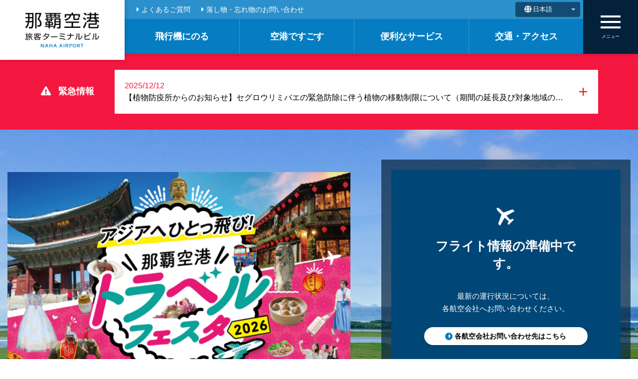

--- FILE ---
content_type: text/html; charset=UTF-8
request_url: https://www.naha-airport.co.jp/
body_size: 207637
content:
<!DOCTYPE html>
<html lang="ja" prefix="og: http://ogp.me/ns# fb: http://www.facebook.com/2008/fbml">
<head>
        <meta charset="UTF-8">
    <title>那覇空港旅客ターミナルビル</title>
    <meta http-equiv="X-UA-Compatible" content="IE=edge">
            <meta name="description" content="那覇空港の公式サイトです。フライト情報、レストラン、ショップ情報、便利なサービス、アクセス情報などをご案内しております。">
        <meta name="keywords" content="那覇空港,那覇空港国内線,那覇空港国際線,空港,那覇,沖縄">
    <!-- Twitter Cards -->
    <meta name="twitter:card" content="summary_large_image">
    <!-- og -->
    <meta property='og:type' content='website'>
    <meta property='og:title' content='那覇空港旅客ターミナルビル'>
            <meta property='og:description' content='那覇空港の公式サイトです。フライト情報、レストラン、ショップ情報、便利なサービス、アクセス情報などをご案内しております。'>
        <meta property='og:image' content='https://www.naha-airport.co.jp/common/images/share/og-img.png'>
    <meta property="og:url" content="https://www.naha-airport.co.jp/">    <meta name="viewport" content="width=device-width,initial-scale=1.0,minimum-scale=1.0,maximum-scale=2.0,user-scalable=yes">
    <meta name="format-detection" content="telephone=no">
    <link rel="icon" href="/common/images/share/meta/favicon.ico">

    <link rel="stylesheet" href="/common/lib/fontawesome-free-5.3.1/css/all.min.css" >
    <link rel="stylesheet" href="/common/lib/remodal/remodal-default-theme.css">
    <link rel="stylesheet" href="/common/lib/remodal/remodal.css">
    <link rel="stylesheet" href="/common/lib/mCustomScrollbar/jquery.mCustomScrollbar.min.css">
    <link rel="stylesheet" href="/common/lib/datepicker/daterangepicker.css">
    <link rel="stylesheet" href="/common/lib/leaflet/leaflet.css">
    <link rel="stylesheet" href="/common/lib/slick/slick.min.css">
    <link rel="stylesheet" href="/common/css/common.min.css?20230317">

    <link rel="alternate" hreflang="zh-hans" href="/zh-hans/" />
<link rel="alternate" hreflang="zh-hant" href="/zh-hant/" />
<link rel="alternate" hreflang="en" href="/en/" />
<link rel="alternate" hreflang="ja" href="" />
<link rel="alternate" hreflang="ko" href="/ko/" />
		<script type="text/javascript">
		var ajaxurl = '/wpdir/wp-admin/admin-ajax.php';
		</script>
		<link rel='dns-prefetch' href='//s.w.org' />
<link rel='stylesheet' id='wpim-style-css'  href='/wpdir/wp-content/plugins/wp-image-makers-easy-hotspot-solution//assets/css/front.css?ver=1.0.0'  media='all' />
<style id='wpim-style-inline-css' type='text/css'>
.wpim-351__c5{top:125px;left:391px}.wpim-351__c5 .wpim-marker__icon{width:36px;height:55px;border-radius:0%;border-width:0px;border-style:solid;border-color:#ffffff;transform:rotate(0deg);}.wpim-448__c5{top:124px;left:337px}.wpim-448__c5 .wpim-marker__icon{width:36px;height:55px;border-radius:100%;border-width:0px;border-style:none;border-color:#ffffff;transform:rotate(0deg);}.wpim-1073__c5{top:105px;left:409px}.wpim-1073__c5 .wpim-marker__icon{width:10px;height:10px;border-radius:100%;border-width:1px;border-style:none;border-color:#ffffff;transform:rotate(0deg);background-color:#067dc2;color:#ffffff;font-size:14px;line-height:10px;}.wpim-1073__c7{top:347px;left:373px}.wpim-1073__c7 .wpim-marker__icon{width:10px;height:10px;border-radius:100%;border-width:1px;border-style:none;border-color:#ffffff;transform:rotate(0deg);background-color:#067dc2;color:#ffffff;font-size:14px;line-height:10px;}.wpim-1073__c9{top:266px;left:400px}.wpim-1073__c9 .wpim-marker__icon{width:10px;height:10px;border-radius:100%;border-width:1px;border-style:none;border-color:#ffffff;transform:rotate(0deg);background-color:#067dc2;color:#ffffff;font-size:14px;line-height:10px;}.wpim-1073__c11{top:276px;left:359px}.wpim-1073__c11 .wpim-marker__icon{width:10px;height:10px;border-radius:100%;border-width:1px;border-style:none;border-color:#ffffff;transform:rotate(0deg);background-color:#067dc2;color:#ffffff;font-size:14px;line-height:10px;}.wpim-1073__c13{top:402px;left:124px}.wpim-1073__c13 .wpim-marker__icon{width:10px;height:10px;border-radius:100%;border-width:1px;border-style:none;border-color:#ffffff;transform:rotate(0deg);background-color:#067dc2;color:#ffffff;font-size:14px;line-height:10px;}.wpim-1073__c15{top:400px;left:91px}.wpim-1073__c15 .wpim-marker__icon{width:10px;height:10px;border-radius:100%;border-width:1px;border-style:none;border-color:#ffffff;transform:rotate(0deg);background-color:#067dc2;color:#ffffff;font-size:14px;line-height:10px;}.wpim-1073__c17{top:483px;left:84px}.wpim-1073__c17 .wpim-marker__icon{width:10px;height:10px;border-radius:100%;border-width:1px;border-style:none;border-color:#ffffff;transform:rotate(0deg);background-color:#067dc2;color:#ffffff;font-size:14px;line-height:10px;}.wpim-1073__c19{top:441px;left:54px}.wpim-1073__c19 .wpim-marker__icon{width:10px;height:10px;border-radius:100%;border-width:1px;border-style:none;border-color:#ffffff;transform:rotate(0deg);background-color:#067dc2;color:#ffffff;font-size:14px;line-height:10px;}.wpim-1073__c21{top:412px;left:93px}.wpim-1073__c21 .wpim-marker__icon{width:10px;height:10px;border-radius:100%;border-width:1px;border-style:none;border-color:#ffffff;transform:rotate(0deg);background-color:#067dc2;color:#ffffff;font-size:14px;line-height:10px;}.wpim-1073__c23{top:325px;left:789px}.wpim-1073__c23 .wpim-marker__icon{width:10px;height:10px;border-radius:100%;border-width:1px;border-style:none;border-color:#ffffff;transform:rotate(0deg);background-color:#067dc2;color:#ffffff;font-size:14px;line-height:10px;}.wpim-1073__c25{top:331px;left:1058px}.wpim-1073__c25 .wpim-marker__icon{width:10px;height:10px;border-radius:100%;border-width:1px;border-style:none;border-color:#ffffff;transform:rotate(0deg);background-color:#067dc2;color:#ffffff;font-size:14px;line-height:10px;}.wpim-1073__c27{top:414px;left:1011px}.wpim-1073__c27 .wpim-marker__icon{width:10px;height:10px;border-radius:100%;border-width:1px;border-style:none;border-color:#ffffff;transform:rotate(0deg);background-color:#067dc2;color:#ffffff;font-size:14px;line-height:10px;}.wpim-1073__c29{top:468px;left:844px}.wpim-1073__c29 .wpim-marker__icon{width:10px;height:10px;border-radius:100%;border-width:1px;border-style:none;border-color:#ffffff;transform:rotate(0deg);background-color:#067dc2;color:#ffffff;font-size:14px;line-height:10px;}.wpim-1073__c31{top:436px;left:503px}.wpim-1073__c31 .wpim-marker__icon{width:10px;height:10px;border-radius:100%;border-width:1px;border-style:none;border-color:#ffffff;transform:rotate(0deg);background-color:#067dc2;color:#ffffff;font-size:14px;line-height:10px;}.wpim-1073__c33{top:268px;left:559px}.wpim-1073__c33 .wpim-marker__icon{width:10px;height:10px;border-radius:100%;border-width:1px;border-style:none;border-color:#ffffff;transform:rotate(0deg);background-color:#067dc2;color:#ffffff;font-size:14px;line-height:10px;}.wpim-1073__c35{top:454px;left:726px}.wpim-1073__c35 .wpim-marker__icon{width:10px;height:10px;border-radius:100%;border-width:1px;border-style:none;border-color:#ffffff;transform:rotate(0deg);background-color:#067dc2;color:#ffffff;font-size:14px;line-height:10px;}.wpim-1073__c37{top:380px;left:230px}.wpim-1073__c37 .wpim-marker__icon{width:10px;height:10px;border-radius:100%;border-width:1px;border-style:none;border-color:#ffffff;transform:rotate(0deg);background-color:#067dc2;color:#ffffff;font-size:14px;line-height:10px;}.wpim-1073__c39{top:413px;left:76px}.wpim-1073__c39 .wpim-marker__icon{width:10px;height:10px;border-radius:100%;border-width:1px;border-style:none;border-color:#ffffff;transform:rotate(0deg);background-color:#067dc2;color:#ffffff;font-size:14px;line-height:10px;}.wpim-1073__c41{top:439px;left:81px}.wpim-1073__c41 .wpim-marker__icon{width:10px;height:10px;border-radius:100%;border-width:1px;border-style:none;border-color:#ffffff;transform:rotate(0deg);background-color:#067dc2;color:#ffffff;font-size:14px;line-height:10px;}.wpim-1073__c43{top:464px;left:107px}.wpim-1073__c43 .wpim-marker__icon{width:10px;height:10px;border-radius:100%;border-width:1px;border-style:none;border-color:#ffffff;transform:rotate(0deg);background-color:#067dc2;color:#ffffff;font-size:14px;line-height:10px;}.wpim-1073__c45{top:384px;left:181px}.wpim-1073__c45 .wpim-marker__icon{width:10px;height:10px;border-radius:100%;border-width:1px;border-style:none;border-color:#ffffff;transform:rotate(0deg);background-color:#067dc2;color:#ffffff;font-size:14px;line-height:10px;}.wpim-1073__c47{top:397px;left:185px}.wpim-1073__c47 .wpim-marker__icon{width:10px;height:10px;border-radius:100%;border-width:1px;border-style:none;border-color:#ffffff;transform:rotate(0deg);background-color:#067dc2;color:#ffffff;font-size:14px;line-height:10px;}.wpim-1073__c49{top:411px;left:149px}.wpim-1073__c49 .wpim-marker__icon{width:10px;height:10px;border-radius:100%;border-width:1px;border-style:none;border-color:#ffffff;transform:rotate(0deg);background-color:#067dc2;color:#ffffff;font-size:14px;line-height:10px;}.wpim-1073__c51{top:400px;left:108px}.wpim-1073__c51 .wpim-marker__icon{width:10px;height:10px;border-radius:100%;border-width:1px;border-style:none;border-color:#ffffff;transform:rotate(0deg);background-color:#067dc2;color:#ffffff;font-size:14px;line-height:10px;}.wpim-1073__c53{top:376px;left:324px}.wpim-1073__c53 .wpim-marker__icon{width:10px;height:10px;border-radius:100%;border-width:1px;border-style:none;border-color:#ffffff;transform:rotate(0deg);background-color:#067dc2;color:#ffffff;font-size:14px;line-height:10px;}.wpim-1073__c55{top:327px;left:386px}.wpim-1073__c55 .wpim-marker__icon{width:10px;height:10px;border-radius:100%;border-width:1px;border-style:none;border-color:#ffffff;transform:rotate(0deg);background-color:#067dc2;color:#ffffff;font-size:14px;line-height:10px;}.wpim-1073__c57{top:316px;left:269px}.wpim-1073__c57 .wpim-marker__icon{width:10px;height:10px;border-radius:100%;border-width:1px;border-style:none;border-color:#ffffff;transform:rotate(0deg);background-color:#067dc2;color:#ffffff;font-size:14px;line-height:10px;}.wpim-1073__c59{top:376px;left:219px}.wpim-1073__c59 .wpim-marker__icon{width:10px;height:10px;border-radius:100%;border-width:1px;border-style:none;border-color:#ffffff;transform:rotate(0deg);background-color:#067dc2;color:#ffffff;font-size:14px;line-height:10px;}.wpim-1073__c67{top:375.00001525879px;left:274.00001811981px}.wpim-1073__c67 .wpim-marker__icon{width:10px;height:10px;border-radius:100%;border-width:1px;border-style:none;border-color:#ffffff;transform:rotate(0deg);background-color:#067dc2;color:#ffffff;font-size:14px;line-height:10px;}.wpim-1540__c5{top:13px;left:268px}.wpim-1540__c5 .wpim-marker__icon{width:41px;height:56px;border-radius:100%;border-width:2px;border-style:none;border-color:#ffffff;transform:rotate(0deg);}.wpim-1571__c5{top:227px;left:390px}.wpim-1571__c5 .wpim-marker__icon{width:41px;height:56px;border-radius:100%;border-width:2px;border-style:none;border-color:#ffffff;transform:rotate(0deg);}.wpim-1574__c5{top:34px;left:117px}.wpim-1574__c5 .wpim-marker__icon{width:41px;height:56px;border-radius:0%;border-width:0px;border-style:none;border-color:#ffffff;transform:rotate(0deg);}.wpim-1575__c5{top:14px;left:177px}.wpim-1575__c5 .wpim-marker__icon{width:41px;height:56px;border-radius:0%;border-width:2px;border-style:none;border-color:#ffffff;transform:rotate(0deg);}.wpim-1576__c5{top:12px;left:207px}.wpim-1576__c5 .wpim-marker__icon{width:41px;height:56px;border-radius:0%;border-width:2px;border-style:none;border-color:#ffffff;transform:rotate(0deg);}.wpim-1577__c5{top:12px;left:213px}.wpim-1577__c5 .wpim-marker__icon{width:41px;height:56px;border-radius:0%;border-width:2px;border-style:none;border-color:#ffffff;transform:rotate(0deg);}.wpim-1578__c5{top:14px;left:301px}.wpim-1578__c5 .wpim-marker__icon{width:41px;height:56px;border-radius:0%;border-width:2px;border-style:none;border-color:#ffffff;transform:rotate(0deg);}.wpim-1579__c5{top:94px;left:48px}.wpim-1579__c5 .wpim-marker__icon{width:41px;height:56px;border-radius:0%;border-width:2px;border-style:none;border-color:#ffffff;transform:rotate(0deg);}.wpim-1580__c5{top:225px;left:195px}.wpim-1580__c5 .wpim-marker__icon{width:41px;height:56px;border-radius:0%;border-width:2px;border-style:none;border-color:#ffffff;transform:rotate(0deg);}.wpim-1581__c5{top:177px;left:48px}.wpim-1581__c5 .wpim-marker__icon{width:41px;height:56px;border-radius:0%;border-width:2px;border-style:none;border-color:#ffffff;transform:rotate(0deg);}.wpim-1581__c7{top:177px;left:455px}.wpim-1581__c7 .wpim-marker__icon{width:41px;height:56px;border-radius:0%;border-width:2px;border-style:none;border-color:#ffffff;transform:rotate(0deg);}.wpim-1582__c5{top:243px;left:131px}.wpim-1582__c5 .wpim-marker__icon{width:41px;height:56px;border-radius:0%;border-width:2px;border-style:none;border-color:#ffffff;transform:rotate(0deg);}.wpim-1583__c5{top:251px;left:149px}.wpim-1583__c5 .wpim-marker__icon{width:41px;height:56px;border-radius:0%;border-width:2px;border-style:none;border-color:#ffffff;transform:rotate(0deg);}.wpim-1584__c5{top:250px;left:159px}.wpim-1584__c5 .wpim-marker__icon{width:41px;height:56px;border-radius:0%;border-width:2px;border-style:none;border-color:#ffffff;transform:rotate(0deg);}.wpim-1585__c5{top:251px;left:164px}.wpim-1585__c5 .wpim-marker__icon{width:41px;height:56px;border-radius:0%;border-width:2px;border-style:none;border-color:#ffffff;transform:rotate(0deg);}.wpim-1586__c5{top:251px;left:168px}.wpim-1586__c5 .wpim-marker__icon{width:41px;height:56px;border-radius:0%;border-width:2px;border-style:none;border-color:#ffffff;transform:rotate(0deg);}.wpim-1587__c5{top:251px;left:172px}.wpim-1587__c5 .wpim-marker__icon{width:41px;height:56px;border-radius:0%;border-width:2px;border-style:none;border-color:#ffffff;transform:rotate(0deg);}.wpim-1588__c5{top:253px;left:177px}.wpim-1588__c5 .wpim-marker__icon{width:41px;height:56px;border-radius:0%;border-width:2px;border-style:none;border-color:#ffffff;transform:rotate(0deg);}.wpim-1589__c5{top:69px;left:48px}.wpim-1589__c5 .wpim-marker__icon{width:41px;height:56px;border-radius:0%;border-width:2px;border-style:none;border-color:#ffffff;transform:rotate(0deg);}.wpim-1590__c5{top:105px;left:48px}.wpim-1590__c5 .wpim-marker__icon{width:41px;height:56px;border-radius:0%;border-width:2px;border-style:none;border-color:#ffffff;transform:rotate(0deg);}.wpim-1591__c5{top:251px;left:179px}.wpim-1591__c5 .wpim-marker__icon{width:41px;height:56px;border-radius:0%;border-width:2px;border-style:none;border-color:#ffffff;transform:rotate(0deg);}.wpim-1594__c5{top:251px;left:184px}.wpim-1594__c5 .wpim-marker__icon{width:41px;height:56px;border-radius:0%;border-width:2px;border-style:none;border-color:#ffffff;transform:rotate(0deg);}.wpim-1595__c5{top:223px;left:180px}.wpim-1595__c5 .wpim-marker__icon{width:41px;height:56px;border-radius:0%;border-width:2px;border-style:none;border-color:#ffffff;transform:rotate(0deg);}.wpim-1596__c5{top:214px;left:199px}.wpim-1596__c5 .wpim-marker__icon{width:41px;height:56px;border-radius:0%;border-width:2px;border-style:none;border-color:#ffffff;transform:rotate(0deg);}.wpim-1597__c5{top:154px;left:53px}.wpim-1597__c5 .wpim-marker__icon{width:41px;height:56px;border-radius:0%;border-width:2px;border-style:none;border-color:#ffffff;transform:rotate(0deg);}.wpim-1598__c5{top:225px;left:202px}.wpim-1598__c5 .wpim-marker__icon{width:41px;height:56px;border-radius:0%;border-width:2px;border-style:none;border-color:#ffffff;transform:rotate(0deg);}.wpim-1599__c5{top:210px;left:214px}.wpim-1599__c5 .wpim-marker__icon{width:41px;height:56px;border-radius:0%;border-width:2px;border-style:none;border-color:#ffffff;transform:rotate(0deg);}.wpim-1600__c5{top:229px;left:214px}.wpim-1600__c5 .wpim-marker__icon{width:41px;height:56px;border-radius:0%;border-width:2px;border-style:none;border-color:#ffffff;transform:rotate(0deg);}.wpim-1601__c5{top:216px;left:226px}.wpim-1601__c5 .wpim-marker__icon{width:41px;height:56px;border-radius:0%;border-width:2px;border-style:none;border-color:#ffffff;transform:rotate(0deg);}.wpim-1602__c5{top:229px;left:226px}.wpim-1602__c5 .wpim-marker__icon{width:41px;height:56px;border-radius:0%;border-width:2px;border-style:none;border-color:#ffffff;transform:rotate(0deg);}.wpim-1603__c5{top:234px;left:233px}.wpim-1603__c5 .wpim-marker__icon{width:41px;height:56px;border-radius:0%;border-width:2px;border-style:none;border-color:#ffffff;transform:rotate(0deg);}.wpim-1604__c5{top:251px;left:238px}.wpim-1604__c5 .wpim-marker__icon{width:41px;height:56px;border-radius:0%;border-width:2px;border-style:none;border-color:#ffffff;transform:rotate(0deg);}.wpim-1605__c5{top:250px;left:244px}.wpim-1605__c5 .wpim-marker__icon{width:41px;height:56px;border-radius:0%;border-width:2px;border-style:none;border-color:#ffffff;transform:rotate(0deg);}.wpim-1607__c5{top:251px;left:251px}.wpim-1607__c5 .wpim-marker__icon{width:41px;height:56px;border-radius:0%;border-width:2px;border-style:none;border-color:#ffffff;transform:rotate(0deg);}.wpim-1608__c5{top:250px;left:263px}.wpim-1608__c5 .wpim-marker__icon{width:41px;height:56px;border-radius:0%;border-width:2px;border-style:none;border-color:#ffffff;transform:rotate(0deg);}.wpim-1609__c5{top:234px;left:269px}.wpim-1609__c5 .wpim-marker__icon{width:41px;height:56px;border-radius:0%;border-width:2px;border-style:none;border-color:#ffffff;transform:rotate(0deg);}.wpim-1610__c5{top:226px;left:278px}.wpim-1610__c5 .wpim-marker__icon{width:41px;height:56px;border-radius:0%;border-width:2px;border-style:none;border-color:#ffffff;transform:rotate(0deg);}.wpim-1611__c5{top:208px;left:287px}.wpim-1611__c5 .wpim-marker__icon{width:41px;height:56px;border-radius:0%;border-width:2px;border-style:none;border-color:#ffffff;transform:rotate(0deg);}.wpim-1612__c5{top:212px;left:291px}.wpim-1612__c5 .wpim-marker__icon{width:41px;height:56px;border-radius:0%;border-width:2px;border-style:none;border-color:#ffffff;transform:rotate(0deg);}.wpim-1613__c5{top:231px;left:287px}.wpim-1613__c5 .wpim-marker__icon{width:41px;height:56px;border-radius:0%;border-width:2px;border-style:none;border-color:#ffffff;transform:rotate(0deg);}.wpim-1614__c5{top:222px;left:290px}.wpim-1614__c5 .wpim-marker__icon{width:41px;height:56px;border-radius:0%;border-width:2px;border-style:none;border-color:#ffffff;transform:rotate(0deg);}.wpim-1615__c5{top:231px;left:293px}.wpim-1615__c5 .wpim-marker__icon{width:41px;height:56px;border-radius:0%;border-width:2px;border-style:none;border-color:#ffffff;transform:rotate(0deg);}.wpim-1616__c5{top:201px;left:308px}.wpim-1616__c5 .wpim-marker__icon{width:41px;height:56px;border-radius:0%;border-width:2px;border-style:none;border-color:#ffffff;transform:rotate(0deg);}.wpim-1617__c5{top:215px;left:306px}.wpim-1617__c5 .wpim-marker__icon{width:41px;height:56px;border-radius:0%;border-width:2px;border-style:none;border-color:#ffffff;transform:rotate(0deg);}.wpim-1618__c5{top:226px;left:303px}.wpim-1618__c5 .wpim-marker__icon{width:41px;height:56px;border-radius:0%;border-width:2px;border-style:none;border-color:#ffffff;transform:rotate(0deg);}.wpim-1619__c5{top:225px;left:308px}.wpim-1619__c5 .wpim-marker__icon{width:41px;height:56px;border-radius:0%;border-width:2px;border-style:none;border-color:#ffffff;transform:rotate(0deg);}.wpim-1620__c5{top:224px;left:323px}.wpim-1620__c5 .wpim-marker__icon{width:41px;height:56px;border-radius:0%;border-width:2px;border-style:none;border-color:#ffffff;transform:rotate(0deg);}.wpim-1621__c5{top:252px;left:318px}.wpim-1621__c5 .wpim-marker__icon{width:41px;height:56px;border-radius:0%;border-width:2px;border-style:none;border-color:#ffffff;transform:rotate(0deg);}.wpim-1622__c5{top:252px;left:322px}.wpim-1622__c5 .wpim-marker__icon{width:41px;height:56px;border-radius:0%;border-width:2px;border-style:none;border-color:#ffffff;transform:rotate(0deg);}.wpim-1623__c5{top:251px;left:330px}.wpim-1623__c5 .wpim-marker__icon{width:41px;height:56px;border-radius:0%;border-width:2px;border-style:none;border-color:#ffffff;transform:rotate(0deg);}.wpim-1624__c5{top:251px;left:340px}.wpim-1624__c5 .wpim-marker__icon{width:41px;height:56px;border-radius:0%;border-width:2px;border-style:none;border-color:#ffffff;transform:rotate(0deg);}.wpim-1625__c5{top:252px;left:345px}.wpim-1625__c5 .wpim-marker__icon{width:41px;height:56px;border-radius:0%;border-width:2px;border-style:none;border-color:#ffffff;transform:rotate(0deg);}.wpim-1626__c5{top:253px;left:353px}.wpim-1626__c5 .wpim-marker__icon{width:41px;height:56px;border-radius:0%;border-width:2px;border-style:none;border-color:#ffffff;transform:rotate(0deg);}.wpim-1627__c5{top:255px;left:384px}.wpim-1627__c5 .wpim-marker__icon{width:41px;height:56px;border-radius:0%;border-width:2px;border-style:none;border-color:#ffffff;transform:rotate(0deg);}.wpim-1628__c5{top:252px;left:398px}.wpim-1628__c5 .wpim-marker__icon{width:41px;height:56px;border-radius:0%;border-width:2px;border-style:none;border-color:#ffffff;transform:rotate(0deg);}.wpim-1629__c5{top:70px;left:426px}.wpim-1629__c5 .wpim-marker__icon{width:41px;height:56px;border-radius:0%;border-width:2px;border-style:none;border-color:#ffffff;transform:rotate(0deg);}.wpim-1630__c5{top:94px;left:427px}.wpim-1630__c5 .wpim-marker__icon{width:41px;height:56px;border-radius:0%;border-width:2px;border-style:none;border-color:#ffffff;transform:rotate(0deg);}.wpim-1631__c5{top:104px;left:426px}.wpim-1631__c5 .wpim-marker__icon{width:41px;height:56px;border-radius:0%;border-width:2px;border-style:none;border-color:#ffffff;transform:rotate(0deg);}.wpim-1639__c5{top:151px;left:417px}.wpim-1639__c5 .wpim-marker__icon{width:41px;height:56px;border-radius:0%;border-width:2px;border-style:none;border-color:#ffffff;transform:rotate(0deg);}.wpim-1640__c378{top:261px;left:153px}.wpim-1640__c378 .wpim-marker__icon{width:41px;height:56px;border-radius:0%;border-width:2px;border-style:none;border-color:#ffffff;transform:rotate(0deg);}.wpim-1641__c5{top:37px;left:85px}.wpim-1641__c5 .wpim-marker__icon{width:41px;height:56px;border-radius:0%;border-width:2px;border-style:none;border-color:#ffffff;transform:rotate(0deg);}.wpim-1644__c708{top:0px;left:204px}.wpim-1644__c708 .wpim-marker__icon{width:36px;height:55px;border-radius:100%;border-width:2px;border-style:solid;border-color:#ffffff;transform:rotate(0deg);}.wpim-1645__c5{top:3px;left:262px}.wpim-1645__c5 .wpim-marker__icon{width:41px;height:56px;border-radius:0%;border-width:2px;border-style:none;border-color:#ffffff;transform:rotate(0deg);}.wpim-1646__c5{top:-15px;left:274px}.wpim-1646__c5 .wpim-marker__icon{width:41px;height:56px;border-radius:0%;border-width:2px;border-style:none;border-color:#ffffff;transform:rotate(0deg);}.wpim-1647__c5{top:-15px;left:188px}.wpim-1647__c5 .wpim-marker__icon{width:41px;height:56px;border-radius:0%;border-width:2px;border-style:none;border-color:#ffffff;transform:rotate(0deg);}.wpim-1648__c378{top:-15px;left:277px}.wpim-1648__c378 .wpim-marker__icon{width:41px;height:56px;border-radius:0%;border-width:0px;border-style:none;border-color:#ffffff;transform:rotate(0deg);}.wpim-1649__c5{top:-30px;left:192px}.wpim-1649__c5 .wpim-marker__icon{width:41px;height:56px;border-radius:0%;border-width:2px;border-style:none;border-color:#ffffff;transform:rotate(0deg);}.wpim-1650__c5{top:-20px;left:211px}.wpim-1650__c5 .wpim-marker__icon{width:41px;height:56px;border-radius:0%;border-width:2px;border-style:none;border-color:#ffffff;transform:rotate(0deg);}.wpim-1651__c5{top:0px;left:188px}.wpim-1651__c5 .wpim-marker__icon{width:41px;height:56px;border-radius:0%;border-width:2px;border-style:none;border-color:#ffffff;transform:rotate(0deg);}.wpim-1652__c5{top:3px;left:212px}.wpim-1652__c5 .wpim-marker__icon{width:41px;height:56px;border-radius:0%;border-width:2px;border-style:none;border-color:#ffffff;transform:rotate(0deg);}.wpim-1654__c5{top:2px;left:228px}.wpim-1654__c5 .wpim-marker__icon{width:41px;height:56px;border-radius:0%;border-width:2px;border-style:none;border-color:#ffffff;transform:rotate(0deg);}.wpim-1655__c5{top:-30px;left:323px}.wpim-1655__c5 .wpim-marker__icon{width:41px;height:56px;border-radius:0%;border-width:2px;border-style:none;border-color:#ffffff;transform:rotate(0deg);}.wpim-1656__c5{top:-30px;left:347px}.wpim-1656__c5 .wpim-marker__icon{width:41px;height:56px;border-radius:0%;border-width:2px;border-style:none;border-color:#ffffff;transform:rotate(0deg);}.wpim-1657__c5{top:0px;left:304px}.wpim-1657__c5 .wpim-marker__icon{width:41px;height:56px;border-radius:0%;border-width:2px;border-style:none;border-color:#ffffff;transform:rotate(0deg);}.wpim-1658__c5{top:3px;left:314px}.wpim-1658__c5 .wpim-marker__icon{width:41px;height:56px;border-radius:0%;border-width:2px;border-style:none;border-color:#ffffff;transform:rotate(0deg);}.wpim-1659__c5{top:3px;left:325px}.wpim-1659__c5 .wpim-marker__icon{width:41px;height:56px;border-radius:0%;border-width:2px;border-style:none;border-color:#ffffff;transform:rotate(0deg);}.wpim-1660__c5{top:2px;left:333px}.wpim-1660__c5 .wpim-marker__icon{width:41px;height:56px;border-radius:0%;border-width:2px;border-style:none;border-color:#ffffff;transform:rotate(0deg);}.wpim-1661__c5{top:0px;left:347px}.wpim-1661__c5 .wpim-marker__icon{width:41px;height:56px;border-radius:0%;border-width:2px;border-style:none;border-color:#ffffff;transform:rotate(0deg);}.wpim-1662__c5{top:261px;left:155px}.wpim-1662__c5 .wpim-marker__icon{width:41px;height:56px;border-radius:0%;border-width:2px;border-style:none;border-color:#ffffff;transform:rotate(0deg);}.wpim-1667__c5{top:25px;left:747px}.wpim-1667__c5 .wpim-marker__icon{width:41px;height:56px;border-radius:0%;border-width:2px;border-style:none;border-color:#ffffff;transform:rotate(0deg);}.wpim-1669__c378{top:243px;left:779px}.wpim-1669__c378 .wpim-marker__icon{width:41px;height:56px;border-radius:0%;border-width:2px;border-style:none;border-color:#ffffff;transform:rotate(0deg);}.wpim-1671__c378{top:250px;left:780px}.wpim-1671__c378 .wpim-marker__icon{width:41px;height:56px;border-radius:0%;border-width:2px;border-style:none;border-color:#ffffff;transform:rotate(0deg);}.wpim-1673__c5{top:213px;left:773px}.wpim-1673__c5 .wpim-marker__icon{width:41px;height:56px;border-radius:0%;border-width:2px;border-style:none;border-color:#ffffff;transform:rotate(0deg);}.wpim-1675__c378{top:212px;left:843px}.wpim-1675__c378 .wpim-marker__icon{width:41px;height:56px;border-radius:0%;border-width:2px;border-style:none;border-color:#ffffff;transform:rotate(0deg);}.wpim-1677__c5{top:200px;left:902px}.wpim-1677__c5 .wpim-marker__icon{width:41px;height:56px;border-radius:0%;border-width:2px;border-style:none;border-color:#ffffff;transform:rotate(0deg);}.wpim-1679__c378{top:211px;left:842px}.wpim-1679__c378 .wpim-marker__icon{width:41px;height:56px;border-radius:0%;border-width:2px;border-style:none;border-color:#ffffff;transform:rotate(0deg);}.wpim-1681__c5{top:189px;left:922.00004577637px}.wpim-1681__c5 .wpim-marker__icon{width:41px;height:56px;border-radius:0%;border-width:2px;border-style:none;border-color:#ffffff;transform:rotate(0deg);}.wpim-1683__c5{top:200px;left:724px}.wpim-1683__c5 .wpim-marker__icon{width:41px;height:56px;border-radius:0%;border-width:2px;border-style:none;border-color:#ffffff;transform:rotate(0deg);}.wpim-1685__c378{top:215px;left:768px}.wpim-1685__c378 .wpim-marker__icon{width:41px;height:56px;border-radius:0%;border-width:2px;border-style:none;border-color:#ffffff;transform:rotate(0deg);}.wpim-1686__c378{top:210px;left:747px}.wpim-1686__c378 .wpim-marker__icon{width:41px;height:56px;border-radius:0%;border-width:2px;border-style:none;border-color:#ffffff;transform:rotate(0deg);}.wpim-1689__c5{top:208px;left:858px}.wpim-1689__c5 .wpim-marker__icon{width:41px;height:56px;border-radius:0%;border-width:2px;border-style:none;border-color:#ffffff;transform:rotate(0deg);}.wpim-1692__c5{top:204px;left:940px}.wpim-1692__c5 .wpim-marker__icon{width:41px;height:56px;border-radius:0%;border-width:2px;border-style:none;border-color:#ffffff;transform:rotate(0deg);}.wpim-1694__c5{top:206px;left:949px}.wpim-1694__c5 .wpim-marker__icon{width:41px;height:56px;border-radius:0%;border-width:2px;border-style:none;border-color:#ffffff;transform:rotate(0deg);}.wpim-1696__c378{top:35px;left:780px}.wpim-1696__c378 .wpim-marker__icon{width:41px;height:56px;border-radius:0%;border-width:2px;border-style:none;border-color:#ffffff;transform:rotate(0deg);}.wpim-1701__c5{top:4px;left:174px}.wpim-1701__c5 .wpim-marker__icon{width:41px;height:56px;border-radius:0%;border-width:2px;border-style:none;border-color:#ffffff;transform:rotate(0deg);}.wpim-1701__c7{top:3px;left:292px}.wpim-1701__c7 .wpim-marker__icon{width:41px;height:56px;border-radius:0%;border-width:2px;border-style:none;border-color:#ffffff;transform:rotate(0deg);}.wpim-1702__c5{top:203px;left:250px}.wpim-1702__c5 .wpim-marker__icon{width:41px;height:56px;border-radius:0%;border-width:2px;border-style:none;border-color:#ffffff;transform:rotate(0deg);}.wpim-1703__c5{top:2px;left:615px}.wpim-1703__c5 .wpim-marker__icon{width:41px;height:56px;border-radius:0%;border-width:2px;border-style:none;border-color:#ffffff;transform:rotate(0deg);}.wpim-1705__c5{top:38px;left:239px}.wpim-1705__c5 .wpim-marker__icon{width:41px;height:56px;border-radius:0%;border-width:2px;border-style:none;border-color:#ffffff;transform:rotate(0deg);}.wpim-1707__c5{top:252px;left:224px}.wpim-1707__c5 .wpim-marker__icon{width:41px;height:56px;border-radius:0%;border-width:2px;border-style:none;border-color:#ffffff;transform:rotate(0deg);}.wpim-1707__c7{top:253px;left:280px}.wpim-1707__c7 .wpim-marker__icon{width:41px;height:56px;border-radius:0%;border-width:2px;border-style:none;border-color:#ffffff;transform:rotate(0deg);}.wpim-1798__c5{top:34px;left:135px}.wpim-1798__c5 .wpim-marker__icon{width:41px;height:56px;border-radius:0%;border-width:2px;border-style:none;border-color:#ffffff;transform:rotate(0deg);}.wpim-1799__c5{top:253px;left:229px}.wpim-1799__c5 .wpim-marker__icon{width:41px;height:56px;border-radius:0%;border-width:2px;border-style:none;border-color:#ffffff;transform:rotate(0deg);}.wpim-1799__c7{top:253px;left:276px}.wpim-1799__c7 .wpim-marker__icon{width:41px;height:56px;border-radius:0%;border-width:2px;border-style:none;border-color:#ffffff;transform:rotate(0deg);}.wpim-1800__c5{top:41px;left:718px}.wpim-1800__c5 .wpim-marker__icon{width:41px;height:56px;border-radius:0%;border-width:2px;border-style:none;border-color:#ffffff;transform:rotate(0deg);}.wpim-1802__c538{top:29px;left:897px}.wpim-1802__c538 .wpim-marker__icon{width:41px;height:56px;border-radius:0%;border-width:2px;border-style:none;border-color:#ffffff;transform:rotate(0deg);}.wpim-1803__c5{top:42px;left:315px}.wpim-1803__c5 .wpim-marker__icon{width:41px;height:56px;border-radius:0%;border-width:2px;border-style:none;border-color:#ffffff;transform:rotate(0deg);}.wpim-2166__c5{top:37px;left:273px}.wpim-2166__c5 .wpim-marker__icon{width:41px;height:56px;border-radius:0%;border-width:2px;border-style:none;border-color:#ffffff;transform:rotate(0deg);}.wpim-2167__c5{top:36px;left:203px}.wpim-2167__c5 .wpim-marker__icon{width:41px;height:56px;border-radius:0%;border-width:2px;border-style:none;border-color:#ffffff;transform:rotate(0deg);}.wpim-2168__c5{top:35px;left:205px}.wpim-2168__c5 .wpim-marker__icon{width:41px;height:56px;border-radius:0%;border-width:2px;border-style:none;border-color:#ffffff;transform:rotate(0deg);}.wpim-2169__c5{top:41px;left:242px}.wpim-2169__c5 .wpim-marker__icon{width:41px;height:56px;border-radius:0%;border-width:2px;border-style:none;border-color:#ffffff;transform:rotate(0deg);}.wpim-2169__c7{top:20px;left:768px}.wpim-2169__c7 .wpim-marker__icon{width:41px;height:56px;border-radius:0%;border-width:2px;border-style:none;border-color:#ffffff;transform:rotate(0deg);}.wpim-2170__c5{top:251px;left:165px}.wpim-2170__c5 .wpim-marker__icon{width:41px;height:56px;border-radius:0%;border-width:2px;border-style:none;border-color:#ffffff;transform:rotate(0deg);}.wpim-2170__c7{top:251px;left:314px}.wpim-2170__c7 .wpim-marker__icon{width:41px;height:56px;border-radius:0%;border-width:2px;border-style:none;border-color:#ffffff;transform:rotate(0deg);}.wpim-2170__c9{top:240px;left:741px}.wpim-2170__c9 .wpim-marker__icon{width:41px;height:56px;border-radius:0%;border-width:2px;border-style:none;border-color:#ffffff;transform:rotate(0deg);}.wpim-2170__c11{top:243px;left:384px}.wpim-2170__c11 .wpim-marker__icon{width:41px;height:56px;border-radius:0%;border-width:2px;border-style:none;border-color:#ffffff;transform:rotate(0deg);}.wpim-2170__c13{top:253px;left:279px}.wpim-2170__c13 .wpim-marker__icon{width:41px;height:56px;border-radius:0%;border-width:2px;border-style:none;border-color:#ffffff;transform:rotate(0deg);}.wpim-2170__c15{top:255px;left:219px}.wpim-2170__c15 .wpim-marker__icon{width:41px;height:56px;border-radius:0%;border-width:2px;border-style:none;border-color:#ffffff;transform:rotate(0deg);}.wpim-2171__c5{top:47px;left:85px}.wpim-2171__c5 .wpim-marker__icon{width:41px;height:56px;border-radius:0%;border-width:2px;border-style:none;border-color:#ffffff;transform:rotate(0deg);}.wpim-2171__c7{top:48px;left:378px}.wpim-2171__c7 .wpim-marker__icon{width:41px;height:56px;border-radius:0%;border-width:2px;border-style:none;border-color:#ffffff;transform:rotate(0deg);}.wpim-2171__c13{top:-13px;left:313px}.wpim-2171__c13 .wpim-marker__icon{width:41px;height:56px;border-radius:0%;border-width:2px;border-style:none;border-color:#ffffff;transform:rotate(0deg);}.wpim-2172__c5{top:250px;left:602px}.wpim-2172__c5 .wpim-marker__icon{width:41px;height:56px;border-radius:0%;border-width:2px;border-style:none;border-color:#ffffff;transform:rotate(0deg);}.wpim-2173__c5{top:20px;left:159px}.wpim-2173__c5 .wpim-marker__icon{width:41px;height:56px;border-radius:0%;border-width:2px;border-style:none;border-color:#ffffff;transform:rotate(0deg);}.wpim-2173__c7{top:18px;left:317px}.wpim-2173__c7 .wpim-marker__icon{width:41px;height:56px;border-radius:0%;border-width:2px;border-style:none;border-color:#ffffff;transform:rotate(0deg);}.wpim-2173__c9{top:31px;left:712px}.wpim-2173__c9 .wpim-marker__icon{width:41px;height:56px;border-radius:0%;border-width:2px;border-style:none;border-color:#ffffff;transform:rotate(0deg);}.wpim-2173__c11{top:-20px;left:997px}.wpim-2173__c11 .wpim-marker__icon{width:41px;height:56px;border-radius:0%;border-width:2px;border-style:none;border-color:#ffffff;transform:rotate(0deg);}.wpim-2173__c13{top:30px;left:560px}.wpim-2173__c13 .wpim-marker__icon{width:41px;height:56px;border-radius:0%;border-width:2px;border-style:none;border-color:#ffffff;transform:rotate(0deg);}.wpim-2174__c5{top:152px;left:426px}.wpim-2174__c5 .wpim-marker__icon{width:41px;height:56px;border-radius:0%;border-width:2px;border-style:none;border-color:#ffffff;transform:rotate(0deg);}.wpim-2174__c7{top:148px;left:46px}.wpim-2174__c7 .wpim-marker__icon{width:41px;height:56px;border-radius:0%;border-width:2px;border-style:none;border-color:#ffffff;transform:rotate(0deg);}.wpim-2174__c9{top:202px;left:857px}.wpim-2174__c9 .wpim-marker__icon{width:41px;height:56px;border-radius:0%;border-width:2px;border-style:none;border-color:#ffffff;transform:rotate(0deg);}.wpim-2174__c11{top:202px;left:958px}.wpim-2174__c11 .wpim-marker__icon{width:41px;height:56px;border-radius:0%;border-width:2px;border-style:none;border-color:#ffffff;transform:rotate(0deg);}.wpim-2174__c13{top:229px;left:663px}.wpim-2174__c13 .wpim-marker__icon{width:41px;height:56px;border-radius:0%;border-width:2px;border-style:none;border-color:#ffffff;transform:rotate(0deg);}.wpim-2174__c15{top:232px;left:542px}.wpim-2174__c15 .wpim-marker__icon{width:41px;height:56px;border-radius:0%;border-width:2px;border-style:none;border-color:#ffffff;transform:rotate(0deg);}.wpim-2174__c17{top:215px;left:586px}.wpim-2174__c17 .wpim-marker__icon{width:41px;height:56px;border-radius:0%;border-width:2px;border-style:none;border-color:#ffffff;transform:rotate(0deg);}.wpim-2175__c5{top:5px;left:188px}.wpim-2175__c5 .wpim-marker__icon{width:41px;height:56px;border-radius:0%;border-width:2px;border-style:none;border-color:#ffffff;transform:rotate(0deg);}.wpim-2175__c7{top:3px;left:277px}.wpim-2175__c7 .wpim-marker__icon{width:41px;height:56px;border-radius:0%;border-width:2px;border-style:none;border-color:#ffffff;transform:rotate(0deg);}.wpim-2175__c9{top:0px;left:572px}.wpim-2175__c9 .wpim-marker__icon{width:41px;height:56px;border-radius:0%;border-width:2px;border-style:none;border-color:#ffffff;transform:rotate(0deg);}.wpim-2175__c546{top:11px;left:772px}.wpim-2175__c546 .wpim-marker__icon{width:41px;height:56px;border-radius:0%;border-width:2px;border-style:none;border-color:#ffffff;transform:rotate(0deg);}.wpim-2176__c5{top:38px;left:225px}.wpim-2176__c5 .wpim-marker__icon{width:41px;height:56px;border-radius:0%;border-width:2px;border-style:none;border-color:#ffffff;transform:rotate(0deg);}.wpim-2177__c5{top:19px;left:320px}.wpim-2177__c5 .wpim-marker__icon{width:41px;height:56px;border-radius:0%;border-width:2px;border-style:none;border-color:#ffffff;transform:rotate(0deg);}.wpim-2177__c7{top:18px;left:156px}.wpim-2177__c7 .wpim-marker__icon{width:41px;height:56px;border-radius:0%;border-width:2px;border-style:none;border-color:#ffffff;transform:rotate(0deg);}.wpim-2178__c5{top:50px;left:74px}.wpim-2178__c5 .wpim-marker__icon{width:41px;height:56px;border-radius:0%;border-width:2px;border-style:none;border-color:#ffffff;transform:rotate(0deg);}.wpim-2178__c7{top:49px;left:703px}.wpim-2178__c7 .wpim-marker__icon{width:41px;height:56px;border-radius:0%;border-width:2px;border-style:none;border-color:#ffffff;transform:rotate(0deg);}.wpim-2179__c5{top:21px;left:133px}.wpim-2179__c5 .wpim-marker__icon{width:41px;height:56px;border-radius:0%;border-width:2px;border-style:none;border-color:#ffffff;transform:rotate(0deg);}.wpim-2181__c5{top:25px;left:735px}.wpim-2181__c5 .wpim-marker__icon{width:41px;height:56px;border-radius:0%;border-width:2px;border-style:none;border-color:#ffffff;transform:rotate(0deg);}.wpim-2181__c7{top:36px;left:238px}.wpim-2181__c7 .wpim-marker__icon{width:41px;height:56px;border-radius:0%;border-width:2px;border-style:none;border-color:#ffffff;transform:rotate(0deg);}.wpim-2182__c5{top:237px;left:252px}.wpim-2182__c5 .wpim-marker__icon{width:41px;height:56px;border-radius:0%;border-width:2px;border-style:none;border-color:#ffffff;transform:rotate(0deg);}.wpim-2183__c5{top:39px;left:233px}.wpim-2183__c5 .wpim-marker__icon{width:41px;height:56px;border-radius:0%;border-width:2px;border-style:none;border-color:#ffffff;transform:rotate(0deg);}.wpim-2183__c7{top:47px;left:600px}.wpim-2183__c7 .wpim-marker__icon{width:41px;height:56px;border-radius:0%;border-width:2px;border-style:none;border-color:#ffffff;transform:rotate(0deg);}.wpim-2184__c5{top:36px;left:224px}.wpim-2184__c5 .wpim-marker__icon{width:41px;height:56px;border-radius:0%;border-width:2px;border-style:none;border-color:#ffffff;transform:rotate(0deg);}.wpim-2184__c7{top:26px;left:730px}.wpim-2184__c7 .wpim-marker__icon{width:41px;height:56px;border-radius:0%;border-width:2px;border-style:none;border-color:#ffffff;transform:rotate(0deg);}.wpim-2213__c5{top:245px;left:124px}.wpim-2213__c5 .wpim-marker__icon{width:41px;height:56px;border-radius:0%;border-width:2px;border-style:none;border-color:#ffffff;transform:rotate(0deg);}.wpim-2213__c7{top:232px;left:395px}.wpim-2213__c7 .wpim-marker__icon{width:41px;height:56px;border-radius:0%;border-width:2px;border-style:none;border-color:#ffffff;transform:rotate(0deg);}.wpim-2217__c5{top:33px;left:362px}.wpim-2217__c5 .wpim-marker__icon{width:41px;height:56px;border-radius:0%;border-width:2px;border-style:none;border-color:#ffffff;transform:rotate(0deg);}.wpim-2218__c5{top:18px;left:334px}.wpim-2218__c5 .wpim-marker__icon{width:41px;height:56px;border-radius:0%;border-width:2px;border-style:none;border-color:#ffffff;transform:rotate(0deg);}.wpim-2219__c5{top:4px;left:736px}.wpim-2219__c5 .wpim-marker__icon{width:41px;height:56px;border-radius:0%;border-width:2px;border-style:none;border-color:#ffffff;transform:rotate(0deg);}.wpim-2220__c5{top:5px;left:752px}.wpim-2220__c5 .wpim-marker__icon{width:41px;height:56px;border-radius:0%;border-width:2px;border-style:none;border-color:#ffffff;transform:rotate(0deg);}.wpim-2221__c5{top:4px;left:848px}.wpim-2221__c5 .wpim-marker__icon{width:38px;height:53px;border-radius:0%;border-width:2px;border-style:none;border-color:#ffffff;transform:rotate(0deg);}.wpim-2222__c5{top:36px;left:240px}.wpim-2222__c5 .wpim-marker__icon{width:41px;height:56px;border-radius:0%;border-width:2px;border-style:none;border-color:#ffffff;transform:rotate(0deg);}.wpim-2223__c5{top:251px;left:283px}.wpim-2223__c5 .wpim-marker__icon{width:41px;height:56px;border-radius:0%;border-width:2px;border-style:none;border-color:#ffffff;transform:rotate(0deg);}.wpim-2223__c7{top:250px;left:224px}.wpim-2223__c7 .wpim-marker__icon{width:41px;height:56px;border-radius:0%;border-width:2px;border-style:none;border-color:#ffffff;transform:rotate(0deg);}.wpim-2223__c9{top:130px;left:49px}.wpim-2223__c9 .wpim-marker__icon{width:41px;height:56px;border-radius:0%;border-width:2px;border-style:none;border-color:#ffffff;transform:rotate(0deg);box-shadow:0px 0px 0px rgba(0,0,0,0);}.wpim-2223__c11{top:132px;left:427px}.wpim-2223__c11 .wpim-marker__icon{width:41px;height:56px;border-radius:0%;border-width:2px;border-style:none;border-color:#ffffff;transform:rotate(0deg);}.wpim-2223__c13{top:192px;left:729px}.wpim-2223__c13 .wpim-marker__icon{width:41px;height:56px;border-radius:0%;border-width:2px;border-style:none;border-color:#ffffff;transform:rotate(0deg);}.wpim-2223__c15{top:194px;left:845px}.wpim-2223__c15 .wpim-marker__icon{width:41px;height:56px;border-radius:0%;border-width:2px;border-style:none;border-color:#ffffff;transform:rotate(0deg);}.wpim-2269__c5{top:214px;left:428px}.wpim-2269__c5 .wpim-marker__icon{width:41px;height:56px;border-radius:0%;border-width:2px;border-style:none;border-color:#ffffff;transform:rotate(0deg);}.wpim-2269__c7{top:211px;left:84px}.wpim-2269__c7 .wpim-marker__icon{width:41px;height:56px;border-radius:0%;border-width:2px;border-style:none;border-color:#ffffff;transform:rotate(0deg);}.wpim-2270__c5{top:95px;left:48px}.wpim-2270__c5 .wpim-marker__icon{width:41px;height:56px;border-radius:0%;border-width:2px;border-style:none;border-color:#ffffff;transform:rotate(0deg);}.wpim-2270__c7{top:97px;left:425px}.wpim-2270__c7 .wpim-marker__icon{width:41px;height:56px;border-radius:0%;border-width:2px;border-style:none;border-color:#ffffff;transform:rotate(0deg);}.wpim-2271__c5{top:6px;left:807px}.wpim-2271__c5 .wpim-marker__icon{width:41px;height:56px;border-radius:0%;border-width:2px;border-style:none;border-color:#ffffff;transform:rotate(0deg);}.wpim-3523__c538{top:33px;left:601px}.wpim-3523__c538 .wpim-marker__icon{width:41px;height:56px;border-radius:0%;border-width:2px;border-style:none;border-color:#ffffff;transform:rotate(0deg);}.wpim-3524__c5{top:250px;left:183px}.wpim-3524__c5 .wpim-marker__icon{width:41px;height:56px;border-radius:0%;border-width:2px;border-style:none;border-color:#ffffff;transform:rotate(0deg);}.wpim-3525__c5{top:200px;left:197px}.wpim-3525__c5 .wpim-marker__icon{width:41px;height:56px;border-radius:0%;border-width:2px;border-style:none;border-color:#ffffff;transform:rotate(0deg);}.wpim-3526__c5{top:208px;left:463px}.wpim-3526__c5 .wpim-marker__icon{width:41px;height:56px;border-radius:0%;border-width:2px;border-style:none;border-color:#ffffff;transform:rotate(0deg);}.wpim-3527__c5{top:207px;left:600px}.wpim-3527__c5 .wpim-marker__icon{width:41px;height:56px;border-radius:0%;border-width:2px;border-style:none;border-color:#ffffff;transform:rotate(0deg);}.wpim-3528__c390{top:247px;left:546px}.wpim-3528__c390 .wpim-marker__icon{width:41px;height:56px;border-radius:0%;border-width:2px;border-style:none;border-color:#ffffff;transform:rotate(0deg);}.wpim-3529__c5{top:237px;left:561px}.wpim-3529__c5 .wpim-marker__icon{width:41px;height:56px;border-radius:0%;border-width:2px;border-style:none;border-color:#ffffff;transform:rotate(0deg);}.wpim-3531__c5{top:239px;left:575px}.wpim-3531__c5 .wpim-marker__icon{width:41px;height:56px;border-radius:0%;border-width:2px;border-style:none;border-color:#ffffff;transform:rotate(0deg);}.wpim-3533__c5{top:233px;left:584px}.wpim-3533__c5 .wpim-marker__icon{width:41px;height:56px;border-radius:0%;border-width:2px;border-style:none;border-color:#ffffff;transform:rotate(0deg);}.wpim-3535__c5{top:215px;left:599px}.wpim-3535__c5 .wpim-marker__icon{width:41px;height:56px;border-radius:0%;border-width:2px;border-style:none;border-color:#ffffff;transform:rotate(0deg);}.wpim-3537__c5{top:253px;left:557px}.wpim-3537__c5 .wpim-marker__icon{width:41px;height:56px;border-radius:0%;border-width:2px;border-style:none;border-color:#ffffff;transform:rotate(0deg);box-shadow:0px 0px 0px rgba(0,0,0,0);}.wpim-3539__c5{top:252px;left:573px}.wpim-3539__c5 .wpim-marker__icon{width:41px;height:56px;border-radius:0%;border-width:2px;border-style:none;border-color:#ffffff;transform:rotate(0deg);}.wpim-3541__c538{top:262px;left:596px}.wpim-3541__c538 .wpim-marker__icon{width:41px;height:56px;border-radius:0%;border-width:2px;border-style:none;border-color:#ffffff;transform:rotate(0deg);}.wpim-3543__c5{top:249px;left:598px}.wpim-3543__c5 .wpim-marker__icon{width:41px;height:56px;border-radius:0%;border-width:2px;border-style:none;border-color:#ffffff;transform:rotate(0deg);}.wpim-3545__c538{top:263px;left:606px}.wpim-3545__c538 .wpim-marker__icon{width:41px;height:56px;border-radius:0%;border-width:2px;border-style:none;border-color:#ffffff;transform:rotate(0deg);}.wpim-3546__c5{top:249px;left:613px}.wpim-3546__c5 .wpim-marker__icon{width:41px;height:56px;border-radius:0%;border-width:2px;border-style:none;border-color:#ffffff;transform:rotate(0deg);}.wpim-3547__c538{top:262px;left:628px}.wpim-3547__c538 .wpim-marker__icon{width:41px;height:56px;border-radius:0%;border-width:2px;border-style:none;border-color:#ffffff;transform:rotate(0deg);}.wpim-3549__c5{top:250px;left:628px}.wpim-3549__c5 .wpim-marker__icon{width:41px;height:56px;border-radius:0%;border-width:2px;border-style:none;border-color:#ffffff;transform:rotate(0deg);}.wpim-3550__c5{top:250px;left:636px}.wpim-3550__c5 .wpim-marker__icon{width:41px;height:56px;border-radius:0%;border-width:2px;border-style:none;border-color:#ffffff;transform:rotate(0deg);}.wpim-3552__c5{top:211px;left:633px}.wpim-3552__c5 .wpim-marker__icon{width:41px;height:56px;border-radius:0%;border-width:2px;border-style:none;border-color:#ffffff;transform:rotate(0deg);}.wpim-3555__c5{top:230px;left:646px}.wpim-3555__c5 .wpim-marker__icon{width:41px;height:56px;border-radius:0%;border-width:2px;border-style:none;border-color:#ffffff;transform:rotate(0deg);}.wpim-3557__c5{top:234px;left:664px}.wpim-3557__c5 .wpim-marker__icon{width:41px;height:56px;border-radius:0%;border-width:2px;border-style:none;border-color:#ffffff;transform:rotate(0deg);}.wpim-3558__c538{top:259px;left:658px}.wpim-3558__c538 .wpim-marker__icon{width:41px;height:56px;border-radius:0%;border-width:2px;border-style:none;border-color:#ffffff;transform:rotate(0deg);}.wpim-3559__c5{top:251px;left:661px}.wpim-3559__c5 .wpim-marker__icon{width:41px;height:56px;border-radius:0%;border-width:2px;border-style:none;border-color:#ffffff;transform:rotate(0deg);}.wpim-3560__c5{top:-15px;left:174px}.wpim-3560__c5 .wpim-marker__icon{width:41px;height:56px;border-radius:0%;border-width:2px;border-style:none;border-color:#ffffff;transform:rotate(0deg);}.wpim-3561__c5{top:-10px;left:578px}.wpim-3561__c5 .wpim-marker__icon{width:41px;height:56px;border-radius:0%;border-width:2px;border-style:none;border-color:#ffffff;transform:rotate(0deg);}.wpim-3562__c538{top:0px;left:584px}.wpim-3562__c538 .wpim-marker__icon{width:41px;height:56px;border-radius:0%;border-width:2px;border-style:none;border-color:#ffffff;transform:rotate(0deg);}.wpim-3563__c5{top:3px;left:588px}.wpim-3563__c5 .wpim-marker__icon{width:41px;height:56px;border-radius:0%;border-width:2px;border-style:none;border-color:#ffffff;transform:rotate(0deg);}.wpim-3564__c538{top:3px;left:646px}.wpim-3564__c538 .wpim-marker__icon{width:41px;height:56px;border-radius:0%;border-width:2px;border-style:none;border-color:#ffffff;transform:rotate(0deg);}.wpim-3565__c5{top:-15px;left:655px}.wpim-3565__c5 .wpim-marker__icon{width:41px;height:56px;border-radius:0%;border-width:2px;border-style:none;border-color:#ffffff;transform:rotate(0deg);}.wpim-3566__c538{top:-25px;left:529px}.wpim-3566__c538 .wpim-marker__icon{width:41px;height:56px;border-radius:0%;border-width:2px;border-style:none;border-color:#ffffff;transform:rotate(0deg);}.wpim-3567__c5{top:-12px;left:590px}.wpim-3567__c5 .wpim-marker__icon{width:41px;height:56px;border-radius:0%;border-width:2px;border-style:none;border-color:#ffffff;transform:rotate(0deg);}.wpim-3568__c538{top:-10px;left:555px}.wpim-3568__c538 .wpim-marker__icon{width:41px;height:56px;border-radius:0%;border-width:2px;border-style:none;border-color:#ffffff;transform:rotate(0deg);}.wpim-3569__c5{top:8px;left:598px}.wpim-3569__c5 .wpim-marker__icon{width:41px;height:56px;border-radius:0%;border-width:2px;border-style:none;border-color:#ffffff;transform:rotate(0deg);}.wpim-3570__c5{top:-27px;left:709px}.wpim-3570__c5 .wpim-marker__icon{width:41px;height:56px;border-radius:100%;border-width:0px;border-style:none;border-color:#ffffff;transform:rotate(0deg);}.wpim-3571__c5{top:-13px;left:709px}.wpim-3571__c5 .wpim-marker__icon{width:41px;height:56px;border-radius:0%;border-width:2px;border-style:none;border-color:#ffffff;transform:rotate(0deg);}.wpim-3572__c538{top:-10px;left:619px}.wpim-3572__c538 .wpim-marker__icon{width:41px;height:56px;border-radius:0%;border-width:2px;border-style:none;border-color:#ffffff;transform:rotate(0deg);}.wpim-3573__c542{top:2px;left:627px}.wpim-3573__c542 .wpim-marker__icon{width:41px;height:56px;border-radius:0%;border-width:2px;border-style:none;border-color:#ffffff;transform:rotate(0deg);}.wpim-3729__c5{top:483px;left:485px}.wpim-3729__c5 .wpim-marker__icon{width:10px;height:10px;border-radius:100%;border-width:1px;border-style:solid;border-color:#ffffff;transform:rotate(0deg);background-color:#b61338;color:#ffffff;font-size:14px;line-height:10px;}.wpim-3729__c7{top:58px;left:739px}.wpim-3729__c7 .wpim-marker__icon{width:10px;height:10px;border-radius:100%;border-width:1px;border-style:solid;border-color:#ffffff;transform:rotate(0deg);background-color:#b61338;color:#ffffff;font-size:14px;line-height:10px;}.wpim-3729__c9{top:236px;left:665px}.wpim-3729__c9 .wpim-marker__icon{width:10px;height:10px;border-radius:100%;border-width:1px;border-style:solid;border-color:#ffffff;transform:rotate(0deg);background-color:#b61338;color:#ffffff;font-size:14px;line-height:10px;}.wpim-3729__c11{top:349px;left:449px}.wpim-3729__c11 .wpim-marker__icon{width:10px;height:10px;border-radius:100%;border-width:1px;border-style:solid;border-color:#ffffff;transform:rotate(0deg);background-color:#b61338;color:#ffffff;font-size:14px;line-height:10px;}.wpim-3729__c13{top:230px;left:681px}.wpim-3729__c13 .wpim-marker__icon{width:10px;height:10px;border-radius:100%;border-width:1px;border-style:solid;border-color:#ffffff;transform:rotate(0deg);background-color:#b61338;color:#ffffff;font-size:14px;line-height:10px;}.wpim-3729__c15{top:208px;left:682px}.wpim-3729__c15 .wpim-marker__icon{width:10px;height:10px;border-radius:100%;border-width:1px;border-style:solid;border-color:#ffffff;transform:rotate(0deg);background-color:#b61338;color:#ffffff;font-size:14px;line-height:10px;}.wpim-3729__c17{top:134px;left:682px}.wpim-3729__c17 .wpim-marker__icon{width:10px;height:10px;border-radius:100%;border-width:1px;border-style:solid;border-color:#ffffff;transform:rotate(0deg);background-color:#b61338;color:#ffffff;font-size:14px;line-height:10px;}.wpim-3729__c19{top:42px;left:627px}.wpim-3729__c19 .wpim-marker__icon{width:10px;height:10px;border-radius:100%;border-width:1px;border-style:solid;border-color:#ffffff;transform:rotate(0deg);background-color:#b61338;color:#ffffff;font-size:14px;line-height:10px;}.wpim-3729__c21{top:31px;left:613px}.wpim-3729__c21 .wpim-marker__icon{width:10px;height:10px;border-radius:100%;border-width:1px;border-style:solid;border-color:#ffffff;transform:rotate(0deg);background-color:#b61338;color:#ffffff;font-size:14px;line-height:10px;}.wpim-3729__c23{top:171px;left:524px}.wpim-3729__c23 .wpim-marker__icon{width:10px;height:10px;border-radius:100%;border-width:1px;border-style:solid;border-color:#ffffff;transform:rotate(0deg);background-color:#b61338;color:#ffffff;font-size:14px;line-height:10px;}.wpim-3729__c25{top:69px;left:670px}.wpim-3729__c25 .wpim-marker__icon{width:10px;height:10px;border-radius:100%;border-width:1px;border-style:solid;border-color:#ffffff;transform:rotate(0deg);background-color:#b61338;color:#ffffff;font-size:14px;line-height:10px;}.wpim-3729__c27{top:465.984375px;left:460.9921875px}.wpim-3729__c27 .wpim-marker__icon{width:10px;height:10px;border-radius:100%;border-width:1px;border-style:solid;border-color:#ffffff;transform:rotate(0deg);background-color:#b61338;color:#ffffff;font-size:14px;line-height:10px;}.wpim-3729__c29{top:235px;left:595.9921875px}.wpim-3729__c29 .wpim-marker__icon{width:10px;height:10px;border-radius:100%;border-width:1px;border-style:solid;border-color:#ffffff;transform:rotate(0deg);background-color:#b61338;color:#ffffff;font-size:14px;line-height:10px;}.wpim-3729__c31{top:147.984375px;left:662.9921875px}.wpim-3729__c31 .wpim-marker__icon{width:10px;height:10px;border-radius:100%;border-width:1px;border-style:solid;border-color:#ffffff;transform:rotate(0deg);background-color:#b61338;color:#ffffff;font-size:14px;line-height:10px;}.wpim-3729__c33{top:75.984375px;left:760.9921875px}.wpim-3729__c33 .wpim-marker__icon{width:10px;height:10px;border-radius:100%;border-width:1px;border-style:solid;border-color:#ffffff;transform:rotate(0deg);background-color:#b61338;color:#ffffff;font-size:14px;line-height:10px;}.wpim-3729__c35{top:117.984375px;left:652.9921875px}.wpim-3729__c35 .wpim-marker__icon{width:10px;height:10px;border-radius:100%;border-width:1px;border-style:solid;border-color:#ffffff;transform:rotate(0deg);background-color:#b61338;color:#ffffff;font-size:14px;line-height:10px;}.wpim-4728__c5{top:-20px;left:850px}.wpim-4728__c5 .wpim-marker__icon{width:41px;height:56px;border-radius:0%;border-width:2px;border-style:none;border-color:#ffffff;transform:rotate(0deg);}.wpim-5353__c5{top:-20px;left:66px}.wpim-5353__c5 .wpim-marker__icon{width:41px;height:56px;border-radius:0%;border-width:2px;border-style:none;border-color:#ffffff;transform:rotate(0deg);}.wpim-5353__c7{top:-20px;left:402px}.wpim-5353__c7 .wpim-marker__icon{width:41px;height:56px;border-radius:0%;border-width:2px;border-style:none;border-color:#ffffff;transform:rotate(0deg);}.wpim-6032__c5{top:19px;left:334px}.wpim-6032__c5 .wpim-marker__icon{width:41px;height:56px;border-radius:0%;border-width:2px;border-style:none;border-color:#ffffff;transform:rotate(0deg);}.wpim-6033__c5{top:253px;left:259px}.wpim-6033__c5 .wpim-marker__icon{width:41px;height:56px;border-radius:0%;border-width:2px;border-style:none;border-color:#ffffff;transform:rotate(0deg);}.wpim-6035__c5{top:82px;left:426px}.wpim-6035__c5 .wpim-marker__icon{width:41px;height:56px;border-radius:0%;border-width:2px;border-style:none;border-color:#ffffff;transform:rotate(0deg);}.wpim-6035__c7{top:153px;left:425px}.wpim-6035__c7 .wpim-marker__icon{width:41px;height:56px;border-radius:0%;border-width:2px;border-style:none;border-color:#ffffff;transform:rotate(0deg);}.wpim-6035__c9{top:80px;left:49px}.wpim-6035__c9 .wpim-marker__icon{width:41px;height:56px;border-radius:0%;border-width:2px;border-style:none;border-color:#ffffff;transform:rotate(0deg);}.wpim-6035__c11{top:153px;left:46px}.wpim-6035__c11 .wpim-marker__icon{width:41px;height:56px;border-radius:0%;border-width:2px;border-style:none;border-color:#ffffff;transform:rotate(0deg);}.wpim-6035__c13{top:215px;left:586px}.wpim-6035__c13 .wpim-marker__icon{width:41px;height:56px;border-radius:0%;border-width:2px;border-style:none;border-color:#ffffff;transform:rotate(0deg);}.wpim-6035__c15{top:204px;left:960px}.wpim-6035__c15 .wpim-marker__icon{width:41px;height:56px;border-radius:0%;border-width:2px;border-style:none;border-color:#ffffff;transform:rotate(0deg);}.wpim-6035__c17{top:202px;left:858px}.wpim-6035__c17 .wpim-marker__icon{width:41px;height:56px;border-radius:0%;border-width:2px;border-style:none;border-color:#ffffff;transform:rotate(0deg);}.wpim-6035__c19{top:210px;left:729px}.wpim-6035__c19 .wpim-marker__icon{width:41px;height:56px;border-radius:0%;border-width:2px;border-style:none;border-color:#ffffff;transform:rotate(0deg);}.wpim-6036__c5{top:0px;left:161px}.wpim-6036__c5 .wpim-marker__icon{width:41px;height:56px;border-radius:0%;border-width:2px;border-style:none;border-color:#ffffff;transform:rotate(0deg);}.wpim-6120__c5{top:0px;left:588px}.wpim-6120__c5 .wpim-marker__icon{width:41px;height:56px;border-radius:0%;border-width:2px;border-style:none;border-color:#ffffff;transform:rotate(0deg);}.wpim-6122__c1018{top:43px;left:271px}.wpim-6122__c1018 .wpim-marker__icon{width:41px;height:56px;border-radius:0%;border-width:2px;border-style:none;border-color:#ffffff;transform:rotate(0deg);}.wpim-6123__c5{top:37px;left:128px}.wpim-6123__c5 .wpim-marker__icon{width:41px;height:56px;border-radius:0%;border-width:2px;border-style:none;border-color:#ffffff;transform:rotate(0deg);}.wpim-6124__c5{top:22px;left:143px}.wpim-6124__c5 .wpim-marker__icon{width:41px;height:56px;border-radius:0%;border-width:2px;border-style:none;border-color:#ffffff;transform:rotate(0deg);}.wpim-6129__c5{top:36px;left:346px}.wpim-6129__c5 .wpim-marker__icon{width:41px;height:56px;border-radius:0%;border-width:2px;border-style:none;border-color:#ffffff;transform:rotate(0deg);}.wpim-6128__c5{top:14px;left:248px}.wpim-6128__c5 .wpim-marker__icon{width:41px;height:56px;border-radius:0%;border-width:2px;border-style:none;border-color:#ffffff;transform:rotate(0deg);}.wpim-6127__c5{top:20px;left:219px}.wpim-6127__c5 .wpim-marker__icon{width:41px;height:56px;border-radius:0%;border-width:2px;border-style:none;border-color:#ffffff;transform:rotate(0deg);}.wpim-6126__c5{top:37px;left:253px}.wpim-6126__c5 .wpim-marker__icon{width:41px;height:56px;border-radius:0%;border-width:2px;border-style:none;border-color:#ffffff;transform:rotate(0deg);}.wpim-6125__c5{top:19px;left:219px}.wpim-6125__c5 .wpim-marker__icon{width:41px;height:56px;border-radius:0%;border-width:2px;border-style:none;border-color:#ffffff;transform:rotate(0deg);}.wpim-6130__c5{top:35px;left:256px}.wpim-6130__c5 .wpim-marker__icon{width:41px;height:56px;border-radius:0%;border-width:2px;border-style:none;border-color:#ffffff;transform:rotate(0deg);}.wpim-6424__c5{top:252px;left:182px}.wpim-6424__c5 .wpim-marker__icon{width:41px;height:56px;border-radius:0%;border-width:2px;border-style:none;border-color:#ffffff;transform:rotate(0deg);}.wpim-6619__c5{top:50px;left:630px}.wpim-6619__c5 .wpim-marker__icon{width:41px;height:56px;border-radius:0%;border-width:2px;border-style:none;border-color:#ffffff;transform:rotate(0deg);box-shadow:0px 0px 0px rgba(0,0,0,0);}.wpim-6619__c11{top:49px;left:213px}.wpim-6619__c11 .wpim-marker__icon{width:41px;height:56px;border-radius:0%;border-width:2px;border-style:none;border-color:#ffffff;transform:rotate(0deg);}.wpim-6652__c5{top:257px;left:590px}.wpim-6652__c5 .wpim-marker__icon{width:41px;height:56px;border-radius:0%;border-width:0px;border-style:none;border-color:#ffffff;transform:rotate(0deg);}.wpim-6654__c11{top:263px;left:591px}.wpim-6654__c11 .wpim-marker__icon{width:41px;height:56px;border-radius:0%;border-width:2px;border-style:none;border-color:#ffffff;transform:rotate(0deg);box-shadow:0px 0px 0px rgba(0,0,0,0);}.wpim-6655__c5{top:259px;left:590px}.wpim-6655__c5 .wpim-marker__icon{width:41px;height:56px;border-radius:0%;border-width:2px;border-style:none;border-color:#ffffff;transform:rotate(0deg);}.wpim-6656__c5{top:251px;left:585px}.wpim-6656__c5 .wpim-marker__icon{width:41px;height:56px;border-radius:0%;border-width:2px;border-style:none;border-color:#ffffff;transform:rotate(0deg);}.wpim-6734__c5{top:31px;left:640px}.wpim-6734__c5 .wpim-marker__icon{width:41px;height:56px;border-radius:0%;border-width:2px;border-style:none;border-color:#ffffff;transform:rotate(0deg);}.wpim-6745__c5{top:255px;left:700px}.wpim-6745__c5 .wpim-marker__icon{width:41px;height:56px;border-radius:0%;border-width:2px;border-style:none;border-color:#ffffff;transform:rotate(0deg);}.wpim-9165__c5{top:-30px;left:264px}.wpim-9165__c5 .wpim-marker__icon{width:41px;height:56px;border-radius:0%;border-width:2px;border-style:none;border-color:#ffffff;transform:rotate(0deg);}.wpim-9973__c5{top:251px;left:605px}.wpim-9973__c5 .wpim-marker__icon{width:41px;height:56px;border-radius:0%;border-width:2px;border-style:none;border-color:#ffffff;transform:rotate(0deg);}.wpim-10677__c5{top:30px;left:621px}.wpim-10677__c5 .wpim-marker__icon{width:41px;height:56px;border-radius:0%;border-width:2px;border-style:none;border-color:#ffffff;transform:rotate(0deg);box-shadow:0px 0px 0px rgba(0,0,0,0);}.wpim-10756__c1030{top:231px;left:394px}.wpim-10756__c1030 .wpim-marker__icon{width:41px;height:56px;border-radius:0%;border-width:2px;border-style:none;border-color:#ffffff;transform:rotate(0deg);box-shadow:0px 0px 0px rgba(0,0,0,0);}.wpim-10772__c698{top:246px;left:716px}.wpim-10772__c698 .wpim-marker__icon{width:41px;height:56px;border-radius:0%;border-width:2px;border-style:none;border-color:#ffffff;transform:rotate(0deg);}.wpim-10823__c11{top:243px;left:447.984375px}.wpim-10823__c11 .wpim-marker__icon{width:41px;height:56px;border-radius:0%;border-width:2px;border-style:none;border-color:#ffffff;transform:rotate(0deg);}.wpim-11003__c1036{top:0px;left:605.9921875px}.wpim-11003__c1036 .wpim-marker__icon{width:41px;height:56px;border-radius:0%;border-width:2px;border-style:none;border-color:#ffffff;transform:rotate(0deg);}.wpim-11244__c542{top:1px;left:260px}.wpim-11244__c542 .wpim-marker__icon{width:41px;height:56px;border-radius:100%;border-width:2px;border-style:solid;border-color:#ffffff;transform:rotate(0deg);}.wpim-11277__c5{top:2.9715881347656px;left:584.97158813477px}.wpim-11277__c5 .wpim-marker__icon{width:30px;height:30px;border-radius:0%;border-width:2px;border-style:solid;border-color:#ffffff;transform:rotate(0deg);box-shadow:0px 0px 0px rgba(0,0,0,0);}.wpim-11765__c5{top:3.9772644042969px;left:623.98861694336px}.wpim-11765__c5 .wpim-marker__icon{width:36px;height:36px;border-radius:0%;border-width:3px;border-style:solid;border-color:#3f51b5;transform:rotate(0deg);box-shadow:1px 2px 7px rgba(0,0,0,0.7);}.wpim-11765__c5:hover .wpim-marker__icon{border-color:#03a9f4;}.wpim-11765__c5 .wpim-marker__icon:after{border-left: 9px solid transparent;
								border-right: 9px solid transparent;
								border-top: 9px solid #3f51b5;left: calc(50% - 9px);top: 100%;}.wpim-11765__c5:hover .wpim-marker__icon:after{border-top-color: #03a9f4;}.wpim-12133__c5{top:187px;left:963px}.wpim-12133__c5 .wpim-marker__icon{width:36px;height:55px;border-radius:0%;border-width:3px;border-style:solid;border-color:#3f51b5;transform:rotate(0deg);box-shadow:1px 2px 7px rgba(0,0,0,0.7);}.wpim-12133__c5:hover .wpim-marker__icon{border-color:#03a9f4;}.wpim-12133__c5 .wpim-marker__icon:after{border-left: 9px solid transparent;
								border-right: 9px solid transparent;
								border-top: 9px solid #3f51b5;left: calc(50% - 9px);top: 100%;}.wpim-12133__c5:hover .wpim-marker__icon:after{border-top-color: #03a9f4;}.wpim-12146__c5{top:207px;left:856px}.wpim-12146__c5 .wpim-marker__icon{width:41px;height:56px;border-radius:100%;border-width:2px;border-style:solid;border-color:#ffffff;transform:rotate(0deg);}.wpim-12151__c5{top:191px;left:943px}.wpim-12151__c5 .wpim-marker__icon{width:41px;height:56px;border-radius:100%;border-width:2px;border-style:solid;border-color:#ffffff;transform:rotate(0deg);}.wpim-12590__c5{top:47.950012207031px;left:615.94999694824px}.wpim-12590__c5 .wpim-marker__icon{width:36px;height:36px;border-radius:100%;border-width:3px;border-style:solid;border-color:#3f51b5;transform:rotate(180deg);box-shadow:1px 2px 7px rgba(0,0,0,0.7);}.wpim-12590__c5:hover .wpim-marker__icon{border-color:#03a9f4;}.wpim-12590__c5 .wpim-marker__icon:after{border-left: 9px solid transparent;
								border-right: 9px solid transparent;
								border-top: 9px solid #3f51b5;left: calc(50% - 9px);top: 100%;}.wpim-12590__c5:hover .wpim-marker__icon:after{border-top-color: #03a9f4;}.wpim-13596__c5{top:246.00003051758px;left:566.99998474121px}.wpim-13596__c5 .wpim-marker__icon{width:36px;height:36px;border-radius:100%;border-width:3px;border-style:solid;border-color:#3f51b5;transform:rotate(0deg);box-shadow:1px 2px 7px rgba(0,0,0,0.7);}.wpim-13596__c5:hover .wpim-marker__icon{border-color:#03a9f4;}.wpim-13596__c5 .wpim-marker__icon:after{border-left: 9px solid transparent;
								border-right: 9px solid transparent;
								border-top: 9px solid #3f51b5;left: calc(50% - 9px);top: 100%;}.wpim-13596__c5:hover .wpim-marker__icon:after{border-top-color: #03a9f4;}.wpim-14281__c1832{top:250.00001144409px;left:645.00003051758px}.wpim-14281__c1832 .wpim-marker__icon{width:36px;height:36px;border-radius:100%;border-width:3px;border-style:solid;border-color:#3f51b5;transform:rotate(0deg);box-shadow:1px 2px 7px rgba(0,0,0,.7);}.wpim-14281__c1832:hover .wpim-marker__icon{border-color:#03a9f4;}.wpim-14281__c1832 .wpim-marker__icon:after{border-left: 9px solid transparent;
								border-right: 9px solid transparent;
								border-top: 9px solid #3f51b5;left: calc(50% - 9px);top: 100%;}.wpim-14281__c1832:hover .wpim-marker__icon:after{border-top-color: #03a9f4;}.wpim-14977__c3234{top:21px;left:133px}.wpim-14977__c3234 .wpim-marker__icon{width:41px;height:56px;border-radius:100%;border-width:2px;border-style:solid;border-color:#ffffff;transform:rotate(0deg);}.wpim-14981__c5{top:21px;left:133px}.wpim-14981__c5 .wpim-marker__icon{width:41px;height:56px;border-radius:0%;border-width:2px;border-style:none;border-color:#ffffff;transform:rotate(0deg);}.wpim-15185__c5{top:218px;left:915px}.wpim-15185__c5 .wpim-marker__icon{width:41px;height:56px;border-radius:100%;border-width:2px;border-style:none;border-color:#ffffff;transform:rotate(0deg);}.wpim-15186__c5{top:219px;left:931px}.wpim-15186__c5 .wpim-marker__icon{width:41px;height:56px;border-radius:100%;border-width:2px;border-style:none;border-color:#ffffff;transform:rotate(0deg);}.wpim-15193__c2298{top:191px;left:828px}.wpim-15193__c2298 .wpim-marker__icon{width:41px;height:56px;border-radius:100%;border-width:2px;border-style:none;border-color:#ffffff;transform:rotate(0deg);}
</style>
<link rel='stylesheet' id='animate-css'  href='/wpdir/wp-content/plugins/wp-image-makers-easy-hotspot-solution//assets/css/animate.css?ver=3.5.2'  media='all' />
<link rel='stylesheet' id='wp-pagenavi-css'  href='/wpdir/wp-content/plugins/wp-pagenavi/pagenavi-css.css?ver=2.70'  media='all' />
<script  src='/common/js/jquery-2.1.1.min.js?ver=4.9.8'></script>
<script  src='/wpdir/wp-content/plugins/wp-image-makers-easy-hotspot-solution//assets/js/front.js?ver=1.0.0'></script>
<script  src='/common/js/header.js?ver=4.9.8'></script>
<script  src='/common/js/handlebars-v4.0.12.js?ver=4.9.8'></script>
<script  src='/common/js/global_menu.js?ver=4.9.8'></script>
<script  src='/common/js/global_menu_run.js?ver=4.9.8'></script>
<script  src='/common/lib/TweenMax.js?ver=4.9.8'></script>
<script  src='/common/js/modernizr.min.js?ver=4.9.8'></script>
<script  src='/common/lib/datepicker/moment.min.js?ver=4.9.8'></script>
<script  src='/common/lib/datepicker/daterangepicker.js?ver=4.9.8'></script>
<script  src='/common/lib/slick/slick.min.js?ver=4.9.8'></script>
<script  src='/common/js/page_top.js?ver=4.9.8'></script>
<link rel="canonical" href="/" />
<meta name="generator" content="WPML ver:4.0.8 stt:60,62,1,28,29;" />
		<style type="text/css">.recentcomments a{display:inline !important;padding:0 !important;margin:0 !important;}</style>
				<style type="text/css" id="wp-custom-css">
			.mce-content-body .table-responsive-row-sp {
  display: none !important;
}		</style>
	
    <!-- Google Tag Manager -->
    <script>(function(w,d,s,l,i){w[l]=w[l]||[];w[l].push({'gtm.start':
    new Date().getTime(),event:'gtm.js'});var f=d.getElementsByTagName(s)[0],
    j=d.createElement(s),dl=l!='dataLayer'?'&l='+l:'';j.async=true;j.src=
    'https://www.googletagmanager.com/gtm.js?id='+i+dl;f.parentNode.insertBefore(j,f);
    })(window,document,'script','dataLayer','GTM-MSCNC4Q');</script>
    <!-- End Google Tag Manager -->
    
    <!-- Google Tag Manager -->
    <script>(function(w,d,s,l,i){w[l]=w[l]||[];w[l].push({'gtm.start':
                new Date().getTime(),event:'gtm.js'});var f=d.getElementsByTagName(s)[0],
            j=d.createElement(s),dl=l!='dataLayer'?'&l='+l:'';j.async=true;j.src=
            'https://www.googletagmanager.com/gtm.js?id='+i+dl;f.parentNode.insertBefore(j,f);
        })(window,document,'script','dataLayer','GTM-WKJ7B7ZK');</script>
    <!-- End Google Tag Manager -->
</head>

<body class="is-pc is-page-home  bg-white">
<!-- Google Tag Manager (noscript) -->
<noscript><iframe src="https://www.googletagmanager.com/ns.html?id=GTM-MSCNC4Q"
height="0" width="0" style="display:none;visibility:hidden"></iframe></noscript>
<!-- End Google Tag Manager (noscript) -->

<!-- Google Tag Manager (noscript) -->
<noscript><iframe src="https://www.googletagmanager.com/ns.html?id=GTM-WKJ7B7ZK"
                  height="0" width="0" style="display:none;visibility:hidden"></iframe></noscript>
<!-- End Google Tag Manager (noscript) -->

<header class="l-site-header" data-lang="ja">
    <h1 class="logo">
        <a class="logo-link" href="/">
            <img class="logo-img" src="/common/images/share/logo.png" alt="Naha">
        </a>
  </h1><!-- /.logo-->
    <div class="l-header">
        <div class="l-header-main">
            <div class="l-header-top">
                <ul class="nav-mini global_navi_top">

                </ul><!-- /.nav-mini-->

            </div><!-- /.l-header-top-->
            <div class="l-header-bottom">
                <ul class="nav-main">
                    <li class="nav-main-item js-navi-link-sub">
                        <a href="/flight/" class="nav-main-link global_flight_menu">飛行機にのる</a>
                        <div class="nav-sub js-navi-sub-wrap">
                            <div class="wrap-content js-navi-sub-inner">
                                <div class="nav-sub-wrap ">
                                    <div class="nav-sub-left js-sub-menu-elements">
                                        <a href="/flight/" class="nav-link-group sub_flight_menu">
                                            <img class="image" src="/common/images/share/navi_img_flight.jpg" alt="spend"/>
                                            <div class="card-title"><span class="icon-origin-circle"><em class="icon-origin-arrow"></em></span><span class="menu_title"></span></div>
                                        </a>
                                    </div>
                                    <div class="nav-sub-right">
                                        <ul class="cards flight_menu_header">
                                        </ul>
                                    </div>
                                </div>
                            </div>
                        </div>
                    </li><!-- /.nav-item -->
                    <li class="nav-main-item js-navi-link-sub">
                        <a href="/spend/" class="nav-main-link global_airport">空港ですごす</a>
                        <div class="nav-sub js-navi-sub-wrap">
                            <div class="wrap-content js-navi-sub-inner">
                                <div class="nav-sub-wrap ">
                                    <div class="nav-sub-left js-sub-menu-elements">
                                        <a href="/spend/" class="nav-link-group sub_airport">
                                            <img class="image" src="/common/images/share/navi_img_spend.jpg" alt="spend"/>
                                            <div class="card-title"><span class="icon-origin-circle"><em class="icon-origin-arrow"></em></span><span class="menu_title"></span></div>
                                        </a>
                                    </div>
                                    <div class="nav-sub-right">
                                        <ul class="cards airport_menu_header">
                                        </ul>
                                    </div>
                                </div>
                            </div>
                        </div>
                    </li><!-- /.nav-item -->
                    <li class="nav-main-item js-navi-link-sub">
                        <a href="/service/" class="nav-main-link global_service">便利なサービス</a>
                        <div class="nav-sub js-navi-sub-wrap">
                            <div class="wrap-content js-navi-sub-inner">
                                <div class="nav-sub-wrap ">
                                    <div class="nav-sub-left js-sub-menu-elements">
                                        <a href="/service/" class="nav-link-group sub_service">
                                            <img class="image" src="/common/images/share/navi_img_service.jpg" alt="spend"/>
                                            <div class="card-title"><span class="icon-origin-circle"><em class="icon-origin-arrow"></em></span><span class="menu_title"></span></div>
                                        </a>
                                    </div>
                                    <div class="nav-sub-right">
                                        <ul class="cards service_menu_header">
                                        </ul>
                                    </div>
                                </div>

                            </div>
                        </div>
                    </li><!-- /.nav-item -->
                    <li class="nav-main-item js-navi-link-sub">
                        <a href="/access/" class="nav-main-link global_access">交通・アクセス</a>
                        <div class="nav-sub js-navi-sub-wrap">
                            <div class="wrap-content js-navi-sub-inner">
                                <div class="nav-sub-wrap ">
                                    <div class="nav-sub-left js-sub-menu-elements">
                                        <a href="/access" class="nav-link-group sub_access">
                                            <img class="image" src="/common/images/share/navi_img_access.jpg" alt="spend"/>
                                            <div class="card-title"><span class="icon-origin-circle"><em class="icon-origin-arrow"></em></span><span class="menu_title"></span></div>
                                        </a>
                                    </div>
                                    <div class="nav-sub-right">
                                        <ul class="cards access_menu_header">
                                        </ul>
                                    </div>
                                </div>

                            </div>
                        </div>
                    </li><!-- /.nav-item -->
                </ul><!-- /.l-header-bottom-->
            </div>
        </div><!-- /.l-header-main-->
        <div class="l-header-sitemap">
            <div class="language">
                <div class="language-label">
                    <label for="language">&nbsp;</label>
                    <em class="language-icon-left fas fa-globe"></em>
                    <select class="js-change-lang" id="language">
                        <option disabled>Language</option>
                        <option value="ja">日本語</option>
                        <option value="en">English</option>
                        <option value="zh-hans">簡体中文</option>
                        <option value="zh-hant">繁体中文</option>
                        <option value="ko">한국어</option>
                    </select>
                </div>
            </div><!-- /.language-->
            <a href="javascript:void(0);" class="sitemap-hamburger-link js-sitemap-hamburger" data-open_menu_text="" data-close_menu_text="">
                <span>
                    <span class="sitemap-hamburger">
                        <span class="sitemap-hamburger-line sitemap-hamburger-line-1"></span>
                        <span class="sitemap-hamburger-line sitemap-hamburger-line-2"></span>
                        <span class="sitemap-hamburger-line sitemap-hamburger-line-3"></span>
                    </span>
                    <span class="sitemap-text">メニュー</span>
                </span>
            </a>
        </div>
    </div>
    <div class="js-sitemap sitemap">
        <div class="sitemap-wrap">
            <div class="sitemap-scroll">
                <div class="sitemap-content">
                    <div class="sitemap-right">
                        <div class="sitemap-inner">
                            <div class="sitemap-list-item">
                                <h3 class="sitemap-group">
                                    <a href="/flight/" class="sitemap-group-heading-link global_pc_flight_menu">飛行機にのる</a>
                                    <a class="sitemap-group-link js-sitemap-group-link" href="javascript:void(0);"><em class="sitemap-group-icon"></em></a>
                                </h3>
                                <ul class="sitemap-list sitemap-list-lg flight_pc_menu">
                                </ul>
                            </div>
                            <div class="sitemap-list-item">
                                <h3 class="sitemap-group">
                                    <a href="/spend" class="sitemap-group-heading-link global_pc_airport">空港ですごす</a>
                                    <a class="sitemap-group-link js-sitemap-group-link" href="javascript:void(0);"><em class="sitemap-group-icon"></em></a>
                                </h3>
                                <ul class="sitemap-list sitemap-list-lg airport_pc_menu">
                                </ul>
                            </div>
                            <div class="sitemap-list-item">
                                <h3 class="sitemap-group">
                                    <a href="/service" class="sitemap-group-heading-link global_pc_service">便利なサービス</a>
                                    <a class="sitemap-group-link js-sitemap-group-link" href="javascript:void(0);"><em class="sitemap-group-icon"></em></a>
                                </h3>
                                <ul class="sitemap-list sitemap-list-lg service_pc_menu">
                                </ul>
                            </div>
                            <div class="sitemap-list-item">
                                <h3 class="sitemap-group">
                                    <a href="/access/" class="sitemap-group-heading-link global_pc_access">交通・アクセス</a>
                                    <a class="sitemap-group-link js-sitemap-group-link" href="javascript:void(0);"><em class="sitemap-group-icon"></em></a>
                                </h3>
                                <ul class="sitemap-list sitemap-list-lg access_pc_menu">
                                </ul>
                            </div>
                        </div>
                    </div>
                    <div class="sitemap-left">
                        <div class="sitemap-inner">
                            <div class="sitemap-logo">
                                <img src="/common/images/share/logo-w.png" alt="Naha">
                            </div>
                            <ul class="sitemap-list sitemap-list-sm pc_menu_top">
                            </ul>
                            <p class="sitemap-bottom pc_menu_bottom">
                            </p>
                        </div>
                    </div>
                </div>
            </div>
            <div class="sitemap-close">
                <a href="javascript:void(0);" class="sitemap-close-link js-sitemap-close-link">
                    <span class="sitemap-hamburger active">
                        <span class="sitemap-hamburger-line sitemap-hamburger-line-1"></span>
                        <span class="sitemap-hamburger-line sitemap-hamburger-line-2"></span>
                        <span class="sitemap-hamburger-line sitemap-hamburger-line-3"></span>
                    </span>
                    閉じる
                </a>
            </div>
        </div>
    </div>
    <div class="overlay"></div>
</header>



    <div class="warning-box">
        <div class="wrap-content">
            <div class="l-notice-ticker">
                <div class="l-notice-ticker-heading">
                    <span class="warning-text">
                        <i class="fas fa-exclamation-triangle"></i>
                        緊急情報                    </span>
                </div>
                <div class="l-notice-ticker-content js-notice-content">
                    <div class="l-notice-ticker-content-inner">
                        <div class="ticker js-notice-list js-ticker" rel="roll">
                            <ul class="l-notice-ticker-list">
                                                                    <li class="l-notice-ticker-item-wrap">
                                        <div class="l-notice-ticker-item">
                                            <span class="l-notice-ticker-date">
                                                2025/12/12                                            </span>
                                            <div class="l-notice-ticker-text">
                                                                                                <a href="/news/20126/" class="l-notice-ticker-link">
                                                    【植物防疫所からのお知らせ】セグロウリミバエの緊急防除に伴う植物の移動制限について（期間の延長及び対象地域の追加）                                                </a>
                                                                                            </div>
                                        </div>
                                    </li>
                                                                    <li class="l-notice-ticker-item-wrap">
                                        <div class="l-notice-ticker-item">
                                            <span class="l-notice-ticker-date">
                                                2022/11/18                                            </span>
                                            <div class="l-notice-ticker-text">
                                                                                                <a href="https://www.naha-airport.co.jp/access/parking/" class="l-notice-ticker-link">
                                                    お車でお越しの方へ ※那覇空港駐車場混雑状況                                                </a>
                                                                                            </div>
                                        </div>
                                    </li>
                                                            </ul>
                        </div>
                        <div class="l-notice-ticker-all"></div>
                    </div>
                </div>
                                    <a href="javascript:void(0)" class="l-notice-ticker-more js-notice-more"><em class="icon-plus"></em></a>
                            </div>
        </div>
    </div>

<section class="l-top-kv ja" style="">
    <img class="w-100per l-top-kv-img d-n d-b-md js-kv-image" src="/common/images/pages/top/kv_ja_pc.jpg" alt=""><img class="w-100per l-top-kv-img d-n-md js-kv-image" src="/common/images/pages/top/kv_ja_sp.jpg" alt="">

    <div class="l-top-kv-wrap">
        <div class="l-top-kv-wrap-inner wrap-content">

            <div class="l-top-kv-banner">
                                <div class="l-top-kv-banner-slider-wrap">
                                        <ul class="l-top-kv-banner-slider js-kv-banner" data-speed="5">
                                                <li class="l-top-kv-banner-slider-item">
                            <a href="https://www.naha-airport.co.jp/news/20274/" class="l-top-kv-banner-slider-item-link"  >
                                <img src="/common/uploads/893e2fa5b65df7af0877fe140ede5b50-600x360.jpg" alt="アジアへひとっ飛び！那覇空港トラベルフェスタ">
                            </a>
                        </li>
                                                <li class="l-top-kv-banner-slider-item">
                            <a href="https://www.naha-airport.co.jp/eventschedule/" class="l-top-kv-banner-slider-item-link"  >
                                <img src="/common/uploads/58bb742e1b319441c8b687d409250d32-9-600x360.png" alt="那覇空港館内イベント情報！">
                            </a>
                        </li>
                                                <li class="l-top-kv-banner-slider-item">
                            <a href="https://www.naha-airport.co.jp/advertisement/" class="l-top-kv-banner-slider-item-link"  >
                                <img src="/common/uploads/cec21756a80c596a8e7c6b10627fd43b-600x360.png" alt="広告の掲出について">
                            </a>
                        </li>
                                                <li class="l-top-kv-banner-slider-item">
                            <a href="https://www.naha-airport.co.jp/那覇空港内-正社員、アルバイト・パート求人一覧/" class="l-top-kv-banner-slider-item-link"  >
                                <img src="/common/uploads/d5e227017182fb08bb215ee31fccff8e-600x360.jpg" alt="那覇空港内求人一覧">
                            </a>
                        </li>
                                                <li class="l-top-kv-banner-slider-item">
                            <a href="https://www.naha-airport.co.jp/access/parkandride/" class="l-top-kv-banner-slider-item-link"  >
                                <img src="/common/uploads/03212b2b6bf98a674de94b5836a377b7-600x360.jpg" alt="てだこ浦西パークアンドライド">
                            </a>
                        </li>
                                            </ul>
                    <div class="l-top-kv-banner-slider-control js-kv-banner-control">
                        <div class="l-top-kv-banner-slider-control-arrows"></div>
                    </div>
                                    </div>
                            </div>

            <div class="l-top-kv-content">
                
<div class="flight-box js-flight-box hide">
    <div class="js-flight-today hide">
        <div class="flight-box-wrap">
            <p class="flight-text-group">
                <span class="flight-text">本日のフライト</span>
                <span class="flight-text-time">
                    <span class="time_now">18:36</span>
                    現在                </span>
            </p>
            <ul class="tabs flight-tabs">
                <li class="tabs-item flight-tabs-item active" data-tab="tab-01" data-content-tab="content-tab">
                    <a href="javascript:void(0);" class="flight-tabs-link flight-tabs-link-blue">
                        <span class="text-inner">
                            国内線                        </span>
                    </a>
                </li>
                <li class="tabs-item flight-tabs-item" data-tab="tab-02" data-content-tab="content-tab">
                    <a href="javascript:void(0);" class="flight-tabs-link flight-tabs-link-red">
                        <span class="text-inner">
                            国際線                        </span>
                    </a>
                </li>
            </ul>
        </div>

        <div id="tab-01" class="tab-content flight-tabs-content flight-tabs-content-blue active"
             data-content="content-tab">
            <ul class="tabs  flight-inner-tabs">
                <li class="tabs-item flight-inner-tabs-item active" data-tab="tab-inner-01" data-content-tab="content-tab-inner">
                    <a href="javascript:void(0);" class="flight-inner-tabs-link">
                        <span class="text-inner">
                            出発                        </span>
                    </a>
                </li>
                <li class="tabs-item flight-inner-tabs-item" data-tab="tab-inner-02" data-content-tab="content-tab-inner">
                    <a href="javascript:void(0);" class="flight-inner-tabs-link">
                        <span class="text-inner">
                            到着                        </span>
                    </a>
                </li>
            </ul>
            <div id="tab-inner-01" class="tab-content flight-inner-tabs-content active" data-content="content-tab-inner">
                <table class="flight-table">
                    <thead>
                    <tr>
                        <th class="js-today-top-text" data-value="Flight No.">
                            便名
                            <span>Flight No.</span>
                        </th>
                        <th class="js-today-top-text" data-value="To/Via">
                            目的地
                            <span>To/Via</span>
                        </th>
                        <th class="js-today-top-text" data-value="Gate">
                            ゲート
                            <span>Gate</span>
                        </th>
                        <th class="js-today-top-text" data-value="Time">
                            定刻
                            <span>Time</span>
                        </th>
                        <th class="js-today-top-text" data-value="Will Dep.">
                            変更
                            <span>Will Dep.</span>
                        </th>
                        <th class="js-today-top-text" data-value="Remarks">
                            備考
                            <span>Remarks</span>
                        </th>
                    </tr>
                    </thead>
                    <tbody class="domestic_depart_flight">

                    </tbody>
                </table>
                <div class="flight-inner-wrap">
                    <p class="flight-note">＊実際の状況と誤差が生じる可能性があります。</p>
                    <a href="/flight/today" class="button button-block button-medium button-white">
                        <span class="icon-origin-circle">
                            <i class="icon-origin-arrow icon-origin-arrow-white"></i>
                        </span>
                        <span class="text-inner">
                            国内線フライト情報をみる                        </span>
                    </a>
                </div>
            </div>
            <div id="tab-inner-02" class="tab-content flight-inner-tabs-content" data-content="content-tab-inner">
                <table class="flight-table">
                    <thead>
                    <tr>
                        <th class="js-today-top-text" data-value="Flight No.">
                            便名
                            <span>Flight No.</span>
                        </th>
                        <th class="js-today-top-text" data-value="From/via">
                            出発地
                            <span>From/via</span>
                        </th>
                        <th class="js-today-top-text" data-value="Gate">
                            ゲート
                            <span>Gate</span>
                        </th>
                        <th class="js-today-top-text" data-value="Time">
                            定刻
                            <span>Time</span>
                        </th>
                        <th class="js-today-top-text" data-value="Will Dep.">
                            変更
                            <span>Will Dep.</span>
                        </th>
                        <th class="js-today-top-text" data-value="Remarks">
                            備考
                            <span>Remarks</span>
                        </th>
                    </tr>
                    </thead>
                    <tbody class="domestic_arrival_flight">

                    </tbody>
                </table>
                <div class="flight-inner-wrap">
                    <p class="flight-note">＊実際の状況と誤差が生じる可能性があります。</p>
                    <a href="/flight/today" class="button button-block button-medium button-white">
                        <span class="icon-origin-circle">
                            <i class="icon-origin-arrow icon-origin-arrow-white"></i>
                        </span>
                        <span class="text-inner">国内線フライト情報をみる</span>
                    </a>
                </div>
            </div>
        </div>
        <div id="tab-02" class="tab-content flight-tabs-content flight-tabs-content-red" data-content="content-tab">
            <ul class="tabs  flight-inner-tabs">
                <li class="tabs-item flight-inner-tabs-item active" data-tab="tab-inner-03" data-content-tab="content-tab-inner01">
                    <a href="javascript:void(0);" class="flight-inner-tabs-link">
                        出発                    </a>
                </li>
                <li class="tabs-item flight-inner-tabs-item" data-tab="tab-inner-04" data-content-tab="content-tab-inner01">
                    <a href="javascript:void(0);" class="flight-inner-tabs-link">
                        到着                    </a>
                </li>
            </ul>
            <div id="tab-inner-03" class="tab-content flight-inner-tabs-content active" data-content="content-tab-inner01">
                <table class="flight-table">
                    <thead>
                    <tr>
                        <th class="js-today-top-text" data-value="Flight No.">
                            便名
                            <span>Flight No.</span>
                        </th>
                        <th class="js-today-top-text" data-value="To/Via">
                            目的地
                            <span>To/Via</span>
                        </th>
                        <th class="js-today-top-text" data-value="Gate">
                            ゲート
                            <span>Gate</span>
                        </th>
                        <th class="js-today-top-text" data-value="Time">
                            定刻
                            <span>Time</span>
                        </th>
                        <th class="js-today-top-text" data-value="Will Dep.">
                            変更
                            <span>Will Dep.</span>
                        </th>
                        <th class="js-today-top-text" data-value="Remarks">
                            備考
                            <span>Remarks</span>
                        </th>
                    </tr>
                    </thead>
                    <tbody class="international_depart_flight">

                    </tbody>
                </table>
                <div class="flight-inner-wrap">
                    <p class="flight-note">＊実際の状況と誤差が生じる可能性があります。</p>
                    <a href="/flight/today?I_type=DEPARTED" class="button button-block button-medium button-white">
                        <span class="icon-origin-circle icon-origin-circle-red">
                            <i class="icon-origin-arrow icon-origin-arrow-white"></i>
                        </span>
                        <span class="text-inner">
                            国際線フライト情報を見る                        </span>
                    </a>
                </div>
            </div>
            <div id="tab-inner-04" class="tab-content flight-inner-tabs-content" data-content="content-tab-inner01">
                <table class="flight-table">
                    <thead>
                    <tr>
                        <th class="js-today-top-text" data-value="Flight No.">
                            便名
                            <span>Flight No.</span>
                        </th>
                        <th class="js-today-top-text" data-value="From/via">
                            出発地
                            <span>From/via</span>
                        </th>
                        <th class="js-today-top-text" data-value="Gate">
                            ゲート
                            <span>Gate</span>
                        </th>
                        <th class="js-today-top-text" data-value="Time">
                            定刻
                            <span>Time</span>
                        </th>
                        <th class="js-today-top-text" data-value="Will Dep.">
                            変更
                            <span>Will Dep.</span>
                        </th>
                        <th class="js-today-top-text" data-value="Remarks">
                            備考
                            <span>Remarks</span>
                        </th>
                    </tr>
                    </thead>
                    <tbody class="international_arrival_flight">

                    </tbody>
                </table>
                <div class="flight-inner-wrap">
                    <p class="flight-note">＊実際の状況と誤差が生じる可能性があります。</p>
                    <a href="/flight/today?I_type=DEPARTED" class="button button-block button-medium button-white">
                        <span class="icon-origin-circle icon-origin-circle-red">
                            <i class="icon-origin-arrow icon-origin-arrow-white"></i>
                        </span>
                        <span class="text-inner">
                            国際線フライト情報を見る                        </span>
                    </a>
                </div>
            </div>
        </div>
    </div>


    <div class="flight-maintenance-top hide">
        <svg xmlns="http://www.w3.org/2000/svg" class="icon-maintenance-top"
             xmlns:xlink="http://www.w3.org/1999/xlink" width="45" height="44" viewBox="0 0 45 44">
            <image id="icon_plane.svg" width="45" height="44"
                   xlink:href="[data-uri]"/>
        </svg>
        <div class="title-maintenance-top">フライト情報の準備中です。</div>
        <div class="text-maintenance-top">最新の運行状況については、</div>
        <div class="text-maintenance-top">各航空会社へお問い合わせください。</div>
        <div class="flight-inner-wrap">
            <a href="/flight/airline/"
               class="button button-block button-medium button-white button-maintenance-top">
            <span class="icon-origin-circle">
              <em class="icon-origin-arrow icon-origin-arrow-white"></em>
            </span>
                <span class="text-inner">各航空会社お問い合わせ先はこちら</span>
            </a>
        </div>
    </div>
</div>
            </div>

        </div>
    </div>
</section>

    <section class="l-notice">
        <div class="wrap-content">
            <div class="l-notice-wrap">
                <h2 class="l-notice-heading">
                    <span class="l-notice-heading-text">お知らせ</span>
                    <span class="l-notice-heading-btn">
                        <a href="/news/" class=" button button-white l-notice-all">
                            <em class="icon-origin-arrow icon-origin-arrow-blueLight"></em>お知らせ一覧はこちら                        </a>
                    </span>

                </h2>
                <ul class="index-list">
                                            <li class="index-list-item">
                                                        <a href="/news/20461/" class="index-list-link">
                                <span class="index-list-left">
                                    2026/01/15                                </span>
                                <span class="index-list-right">
                                    <span class="link-icon">
                                        <em class="fas fa-caret-right"></em>【イベントのお知らせ】1/17（土）・18（日） 「あさそらマーケット」を開催します！                                    </span>
                                </span>
                            </a>
                        </li>
                                            <li class="index-list-item">
                                                        <a href="/news/20448/" class="index-list-link">
                                <span class="index-list-left">
                                    2026/01/14                                </span>
                                <span class="index-list-right">
                                    <span class="link-icon">
                                        <em class="fas fa-caret-right"></em>那覇空港クレジットカードラウンジ「ラウンジ華」 移転オープンのお知らせ                                    </span>
                                </span>
                            </a>
                        </li>
                                            <li class="index-list-item">
                                                        <a href="/news/20316/" class="index-list-link">
                                <span class="index-list-left">
                                    2026/01/09                                </span>
                                <span class="index-list-right">
                                    <span class="link-icon">
                                        <em class="fas fa-caret-right"></em>那覇空港旅客ターミナルビル前 1階 乗降場変更のお知らせ                                    </span>
                                </span>
                            </a>
                        </li>
                                    </ul>
            </div>

        </div>
    </section>

<section class="l-traffic">
    <div class="l-traffic-airplant">
        <div class="wrap-content">
            <h2 class="l-top-title">
                出発・到着のながれ            </h2>
            <div class="l-traffic-content">
                <ul class="l-airplant-list">
                    <li class="l-airplant-item">
                        <div class="l-airplant-group l-airplant-blue">
                            <p class="l-airplant-text">国内線</p>
                            <ul class="l-traffic-list">
                                <li class="l-traffic-item">
                                    <a href="/flight/route/internal_departure/" class="card-mini-link">
                                        <div class="card-mini-img">
                                            <svg  data-name="Layer 1" xmlns="http://www.w3.org/2000/svg"
                                                 viewBox="0 0 1792 1240.84"><title>plane-traffic</title>
                                                <g >
                                                    <path d="M1790.59,339.3c-6.52-21-68.47-65.87-129.52-63.64-88.45,3.23-206.42,75.13-480.34,230.19L607.45,424.41,453.56,513.7,857.09,692C727,766.76,583.45,849.42,458.88,924L125.13,837,0,909.63,213.08,1079.3c-51.25,36-80.24,61.58-74.89,70.91,57.62,100.28,424.32-51.83,520.77-93.78,138.71-63,287.38-141.24,422.66-219.75C1405.66,648.63,1819.24,453.72,1790.59,339.3Z"
                                                          transform="translate(0 -275.58)"/>
                                                    <rect x="1706" y="1154.84" width="86" height="86"/>
                                                    <rect x="1576" y="1154.84" width="86" height="86"/>
                                                    <rect x="1446" y="1154.84" width="86" height="86"/>
                                                    <rect x="1316" y="1154.84" width="86" height="86"/>
                                                    <rect x="1186" y="1154.84" width="86" height="86"/>
                                                </g>
                                            </svg>
                                        </div>
                                        <div class="card-mini-content">
                                            <p class="play-text">
                                                <span class="icon-origin-circle">
                                                    <em class="icon-origin-arrow icon-origin-arrow-white"></em>
                                                </span>
                                                <span class="text-inner">出発</span>
                                            </p>
                                        </div>
                                    </a>
                                </li>
                                <li class="l-traffic-item">
                                    <a href="/flight/route/internal_arrival/" class="card-mini-link">
                                        <div class="card-mini-img">
                                            <svg  data-name="Layer 1" xmlns="http://www.w3.org/2000/svg"
                                                 viewBox="0 0 1792 1575.99"><title>plane-arrival</title>
                                                <g >
                                                    <path d="M1786.89,378c-4.85-10.46-45.77-.36-109.89,23.23L1661.26,108,1518.2,174.84,1384.83,524.71c-144.46,65.14-308.07,142.22-456.14,212.13l96.66-467.72L849.42,351.33,560.16,910.69c-309.73,148.7-447.66,209.6-506.23,286.25-40.43,52.9-39.86,135.36-25.38,154,83.16,95.43,516.11-153,886.61-326.13,154.67-72.28,317.52-156.57,460.64-241.31C1473.68,723.44,1839.28,490.49,1786.89,378Z"
                                                          transform="translate(0 -108)"/>
                                                    <rect x="520" y="1489.99" width="86" height="86"/>
                                                    <rect x="390" y="1489.99" width="86" height="86"/>
                                                    <rect x="260" y="1489.99" width="86" height="86"/>
                                                    <rect x="130" y="1489.99" width="86" height="86"/>
                                                    <rect y="1489.99" width="86" height="86"/>
                                                </g>
                                            </svg>
                                        </div>
                                        <div class="card-mini-content">
                                            <p class="play-text"><span class="icon-origin-circle"><i
                                                            class="icon-origin-arrow icon-origin-arrow-white"></i></span><span
                                                        class="text-inner">到着</span></p>
                                        </div>
                                    </a>
                                </li>
                            </ul>
                        </div>
                    </li>
                    <li class="l-airplant-item">
                        <div class="l-airplant-group l-airplant-red">
                            <p class="l-airplant-text">国際線</p>
                            <ul class="l-traffic-list">
                                <li class="l-traffic-item">
                                    <a href="/flight/route/international_departure/" class="card-mini-link">
                                        <div class="card-mini-img">
                                            <svg  data-name="Layer 1" xmlns="http://www.w3.org/2000/svg"
                                                 viewBox="0 0 1792 1240.84"><title>plane-traffic</title>
                                                <g >
                                                    <path d="M1790.59,339.3c-6.52-21-68.47-65.87-129.52-63.64-88.45,3.23-206.42,75.13-480.34,230.19L607.45,424.41,453.56,513.7,857.09,692C727,766.76,583.45,849.42,458.88,924L125.13,837,0,909.63,213.08,1079.3c-51.25,36-80.24,61.58-74.89,70.91,57.62,100.28,424.32-51.83,520.77-93.78,138.71-63,287.38-141.24,422.66-219.75C1405.66,648.63,1819.24,453.72,1790.59,339.3Z"
                                                          transform="translate(0 -275.58)"/>
                                                    <rect x="1706" y="1154.84" width="86" height="86"/>
                                                    <rect x="1576" y="1154.84" width="86" height="86"/>
                                                    <rect x="1446" y="1154.84" width="86" height="86"/>
                                                    <rect x="1316" y="1154.84" width="86" height="86"/>
                                                    <rect x="1186" y="1154.84" width="86" height="86"/>
                                                </g>
                                            </svg>
                                        </div>
                                        <div class="card-mini-content">
                                            <p class="play-text"><span
                                                        class="icon-origin-circle icon-origin-circle-red"><i
                                                            class="icon-origin-arrow icon-origin-arrow-white"></i></span><span
                                                        class="text-inner">出発</span></p>
                                        </div>
                                    </a>
                                </li>
                                <li class="l-traffic-item">
                                    <a href="/flight/route/international_arrival/" class="card-mini-link">
                                        <div class="card-mini-img">
                                            <svg  data-name="Layer 1" xmlns="http://www.w3.org/2000/svg"
                                                 viewBox="0 0 1792 1575.99"><title>plane-arrival</title>
                                                <g >
                                                    <path d="M1786.89,378c-4.85-10.46-45.77-.36-109.89,23.23L1661.26,108,1518.2,174.84,1384.83,524.71c-144.46,65.14-308.07,142.22-456.14,212.13l96.66-467.72L849.42,351.33,560.16,910.69c-309.73,148.7-447.66,209.6-506.23,286.25-40.43,52.9-39.86,135.36-25.38,154,83.16,95.43,516.11-153,886.61-326.13,154.67-72.28,317.52-156.57,460.64-241.31C1473.68,723.44,1839.28,490.49,1786.89,378Z"
                                                          transform="translate(0 -108)"/>
                                                    <rect x="520" y="1489.99" width="86" height="86"/>
                                                    <rect x="390" y="1489.99" width="86" height="86"/>
                                                    <rect x="260" y="1489.99" width="86" height="86"/>
                                                    <rect x="130" y="1489.99" width="86" height="86"/>
                                                    <rect y="1489.99" width="86" height="86"/>
                                                </g>
                                            </svg>
                                        </div>
                                        <div class="card-mini-content">
                                            <p class="play-text"><span
                                                        class="icon-origin-circle icon-origin-circle-red"><i
                                                            class="icon-origin-arrow icon-origin-arrow-white"></i></span><span
                                                        class="text-inner">到着</span></p>
                                        </div>
                                    </a>
                                </li>
                            </ul>
                        </div>
                    </li>
                </ul>
                <a href="/flight/transit/" class="button button-text-small button-extra-large button-block button-white border-none button01">
                    <p class="play-text">
                        <span class="icon-origin-circle">
                            <em class="icon-origin-arrow icon-origin-arrow-white"></em>
                        </span>
                        <span class="text-inner">乗り継ぎのご案内</span>
                    </p>
                </a>
                <ul class="l-traffic-button-list">
                    <li class="l-traffic-button-item">
                        <a data-mh="js-button-height" href="/flight/airline/" class="js-button-height button button-block button-text-xsmall button-medium button-white border-none">
                            <p class="play-text">
                                <span class="icon-origin-circle">
                                    <em class="icon-origin-arrow icon-origin-arrow-white"></em>
                                </span>
                                <span class="text-inner">乗り入れ航空会社一覧</span>
                            </p>
                        </a>
                    </li>
                    <li class="l-traffic-button-item">
                        <a data-mh="js-button-height" href="/flight/security/" class="js-button-height button button-block button-text-xsmall button-medium button-white border-none">
                            <p class="play-text">
                                <span class="icon-origin-circle">
                                    <em class="icon-origin-arrow icon-origin-arrow-white"></em>
                                </span>
                                <span class="text-inner">セキュリティガイド</span>
                            </p>
                        </a>
                    </li>
                </ul>
            </div>
        </div>
    </div>
    <div class="l-traffic-road">
        <div class="wrap-content">
            <h2 class="l-top-title">交通・アクセス</h2>
            <div class="l-traffic-content">
                <ul class="l-road-list">
                    <li class="l-road-item">
                        <a href="/access/monorail/" class="card-mini-link">
                            <div class="card-mini-img">
                                <img src="/common/images/pages/top/img_monorail.jpg" alt="モノレール" class="w-100per  d-n d-b-md"/>
                                <img src="/common/images/pages/top/img_monorail_sp.jpg" alt="モノレール" class="w-100per  d-n-md">
                            </div>
                            <div class="card-mini-content">
                                <p class="play-text">
                                    <span class="icon-origin-circle">
                                        <em class="icon-origin-arrow icon-origin-arrow-white"></em></span>
                                    <span class="text-inner">モノレール</span>
                                </p>
                            </div>
                        </a>
                    </li>
                    <li class="l-road-item">
                        <a href="/access/taxi/" class="card-mini-link">
                            <div class="card-mini-img">
                                <img src="/common/images/pages/top/img_taxi.jpg" alt="タクシー" class="w-100per  d-n d-b-md"/>
                                <img src="/common/images/pages/top/img_taxi_sp.jpg" alt="タクシー" class="w-100per  d-n-md">
                            </div>
                            <div class="card-mini-content">
                                <p class="play-text">
                                    <span class="icon-origin-circle">
                                        <em class="icon-origin-arrow icon-origin-arrow-white"></em>
                                    </span>
                                    <span class="text-inner">タクシー</span>
                                </p>
                            </div>
                        </a>
                    </li>
                    <li class="l-road-item">
                        <a href="/access/bus/" class="card-mini-link">
                            <div class="card-mini-img">
                                <img src="/common/images/pages/top/img_bus.jpg" alt="バス" class="w-100per  d-n d-b-md"/>
                                <img src="/common/images/pages/top/img_bus_sp.jpg" alt="バス" class="w-100per  d-n-md">
                            </div>
                            <div class="card-mini-content">
                                <p class="play-text">
                                    <span class="icon-origin-circle">
                                        <em class="icon-origin-arrow icon-origin-arrow-white"></em>
                                    </span>
                                    <span class="text-inner">バス</span>
                                </p>
                            </div>
                        </a>
                    </li>
                    <li class="l-road-item">
                        <a href="/access/car/" class="card-mini-link">
                            <div class="card-mini-img">
                                <img src="/common/images/pages/top/img_car.jpg" alt="道路案内" class="w-100per  d-n d-b-md"/>
                                <img src="/common/images/pages/top/img_car_sp.jpg" alt="道路案内" class="w-100per  d-n-md">
                            </div>
                            <div class="card-mini-content">
                                <p class="play-text">
                                    <span class="icon-origin-circle">
                                        <em class="icon-origin-arrow icon-origin-arrow-white"></em>
                                    </span>
                                    <span class="text-inner">道路案内</span>
                                </p>
                            </div>
                        </a>
                    </li>
                </ul>
                <div class="l-road">
                    <div class="l-road-wrap">
                        <div class="l-road-img">
                            <img src="/common/images/pages/top/img_parking.jpg" alt="満空状況"
                                 class="w-100per  d-n d-b-md"/>
                            <img src="/common/images/pages/top/img_parking_sp.jpg" alt="満空状況" class="w-100per  d-n-md">
                        </div>
                        <div class="l-road-content">
                            <a href="/access/parking/"
                               class="button button-text-small button-extra-large button-block button-white border-none button01">
                                <p class="play-text"><span class="icon-origin-circle">
                                        <em class="icon-origin-arrow icon-origin-arrow-white"></em>
                                    </span>
                                    <span class="text-inner">駐車場について</span>
                                </p>
                            </a>
                            <ul class="l-traffic-button-list">
                                <li class="l-traffic-button-item">
                                    <a data-mh="js-button-height" href="/access/parking/#pricelist"
                                       class="js-button-height button button-block button-text-xsmall button-medium button-white border-none">
                                       <span class="button-text-inner">
                                            <em class="icon-arrow"></em>駐車場料金                                        </span>
                                    </a>
                                </li>
                                <li class="l-traffic-button-item">
                                    <a data-mh="js-button-height" href="/access/parking/fee_simulation/" class="js-button-height button button-block button-text-xsmall button-medium button-white border-none">
                                        <span class="button-text-inner">
                                            <em class="icon-arrow"></em>料金シミュレーション                                        </span>
                                    </a>
                                </li>
                            </ul>
                        </div>
                    </div>
                    <div class="l-road-mark">
                        <div class="l-road-mark-wrap">
                            <p class="l-road-mark-text">満空状況</p>
                            <p class="l-road-mark-date">
                                <span class="update_time"></span>
                            </p>
                        </div>
                        <ul class="l-condition-marks">
                            <li class="l-condition-marks-item">
                                <div class="l-condition-marks-group">
                                    <span class="l-condition-marks-text">
                                        <span class="text-inner">P1</span>
                                        <span>立体駐車場</span>
                                    </span>
                                    <div class="parking_1"></div>

                                </div>
                            </li>
                            <li class="l-condition-marks-item">
                                <div class="l-condition-marks-group">
                                    <span class="l-condition-marks-text">
                                        <span class="text-inner">P2</span>
                                        <span>立体駐車場</span>
                                    </span>
                                    <div class="parking_2"></div>
                                </div>
                            </li>
                            <li class="l-condition-marks-item">
                                <div class="l-condition-marks-group">
                                    <span class="l-condition-marks-text">
                                        <span class="text-inner">P3</span>
                                        <span>立体駐車場</span>
                                    </span>
                                    <div class="parking_3"></div>
                                </div>
                            </li>
                        </ul>
                    </div>
                </div>
            </div>
        </div>
    </div>
</section>
<section class="l-floor">
    <div class="wrap-content">
        <h2 class="l-top-title">フロアマップ</h2>
        <div class="l-floor-content">
            <ul class="l-grid-flex gutter-20-sm">
                <li class="l-grid-item col-sm-6 col-md-3">
                    <a href="/spend/map/#tab_f1" class="card-mini-link">
                        <div class="card-mini-img">
                            <div class="l-floor-text">
                                <p class="l-floor-num">
                                    <span class="fr-num">1</span>F
                                </p>
                            </div>
                            <img src="/common/images/pages/top/img_floor-1f.jpg" alt="到着ロビー・エントランスロビー" class="w-100per  d-n d-b-md"/>
                            <img src="/common/images/pages/top/img_floor-1f_sp.jpg" alt="到着ロビー・エントランスロビー" class="w-100per  d-n-md">
                        </div>
                        <div class="card-mini-content">
                            <div class="card-mini-content-wrap">
                                <p class="play-text">
                                    <span class="icon-origin-circle">
                                        <em class="icon-origin-arrow icon-origin-arrow-white"></em>
                                    </span>
                                    <span class="text-inner">到着ロビー・<br/>エントランスロビー</span>
                                </p>
                            </div>
                        </div>
                    </a>
                </li>
                <li class="l-grid-item col-sm-6 col-md-3">
                    <a href="/spend/map/#tab_f2" class="card-mini-link">
                        <div class="card-mini-img">
                            <div class="l-floor-text">
                                <p class="l-floor-num">
                                    <span class="fr-num">2</span>F
                                </p>
                            </div>
                            <img src="/common/images/pages/top/img_floor-2f.jpg" alt="出発ロビー・搭乗待合室" class="w-100per  d-n d-b-md"/>
                            <img src="/common/images/pages/top/img_floor-2f_sp.jpg" alt="出発ロビー・搭乗待合室" class="w-100per  d-n-md">
                        </div>
                        <div class="card-mini-content">
                            <div class="card-mini-content-wrap">
                                <p class="play-text">
                                    <span class="icon-origin-circle"><em class="icon-origin-arrow icon-origin-arrow-white"></em></span>
                                    <span class="text-inner">出発ロビー・<br/>搭乗待合室</span>
                                </p>
                            </div>
                        </div>
                    </a>
                </li>
                <li class="l-grid-item col-sm-6 col-md-3">
                    <a href="/spend/map/#tab_f3" class="card-mini-link">
                        <div class="card-mini-img">
                            <div class="l-floor-text">
                                <p class="l-floor-num">
                                    <span class="fr-num">3</span>F
                                </p>
                            </div>
                            <img src="/common/images/pages/top/img_floor-3f.jpg" alt="チェックインロビー" class="w-100per  d-n d-b-md"/>
                            <img src="/common/images/pages/top/img_floor-3f_sp.jpg" alt="チェックインロビー" class="w-100per  d-n-md">
                        </div>
                        <div class="card-mini-content">
                            <div class="card-mini-content-wrap">
                                <p class="play-text">
                                    <span class="icon-origin-circle">
                                        <em class="icon-origin-arrow icon-origin-arrow-white"></em>
                                    </span>
                                    <span class="text-inner">チェックインロビー</span>
                                </p>
                            </div>
                        </div>
                    </a>
                </li>
                <li class="l-grid-item col-sm-6 col-md-3">
                    <a href="/spend/map/#tab_f4" class="card-mini-link">
                        <div class="card-mini-img">
                            <div class="l-floor-text">
                                <p class="l-floor-num">
                                    <span class="fr-num">4</span>F
                                </p>
                            </div>
                            <img src="/common/images/pages/top/img_floor-4f.jpg" alt="レストラン" class="w-100per  d-n d-b-md"/>
                            <img src="/common/images/pages/top/img_floor-4f_sp.jpg" alt="レストラン" class="w-100per  d-n-md">
                        </div>
                        <div class="card-mini-content">
                            <div class="card-mini-content-wrap">
                                <p class="play-text">
                                    <span class="icon-origin-circle">
                                        <em class="icon-origin-arrow icon-origin-arrow-white"></em>
                                    </span>
                                    <span class="text-inner">レストラン</span>
                                </p>
                            </div>
                        </div>
                    </a>
                </li>
            </ul>
        </div>
    </div>
</section>

<section class="l-services">
    <div class="wrap-content">
        <h2 class="l-top-title">便利なサービスを探す</h2>
        <div class="l-services-content">
            <ul class="l-services-list">
                                <li class="l-services-item">
                    <h3 class="title-icon">
                        <span class="icon-inner">
                            <svg  data-name="Layer 1" xmlns="http://www.w3.org/2000/svg"
                                 viewBox="0 0 1792 1278.3"><title>wifi</title>
                                <g >
                                    <path d="M0,627.89,126.64,754.42c424.83-425,1114-425,1538.94,0L1792,627.89c-494.93-494.71-1297.07-494.71-1792,0"
                                          transform="translate(0 -256.86)"/>
                                    <path d="M1539.07,880.84c-355.06-355.17-930.95-355.17-1286.33,0l126.53,126.31c285.28-285.5,748.2-285.5,1033.49,0Z"
                                          transform="translate(0 -256.86)"/>
                                    <path d="M505.74,1133.48l126.42,126.31c145.62-145.73,382.08-145.73,527.81,0l126.42-126.31c-215.51-215.62-565.14-215.62-780.65,0"
                                          transform="translate(0 -256.86)"/>
                                    <path d="M1001.48,1429.67A105.43,105.43,0,1,1,896,1324.3h0a105.52,105.52,0,0,1,105.48,105.37"
                                          transform="translate(0 -256.86)"/>
                                </g>
                            </svg>
                        </span>
                        Wi-Fi・充電器                    </h3>
                    <ul class="l-services-links">
                                                <li class="l-services-links-item">
                            <a href="/service/wifi/wifi-spot/" class="arrow-text arrow-text-link">
                                <span class="card-link-info"><em class="icon-arrow"></em>Wi-Fiスポット</span>
                            </a>
                        </li>
                                                <li class="l-services-links-item">
                            <a href="/service/wifi/coin_charge/" class="arrow-text arrow-text-link">
                                <span class="card-link-info"><em class="icon-arrow"></em>コイン式携帯充電器</span>
                            </a>
                        </li>
                                                <li class="l-services-links-item">
                            <a href="/service/wifi/coin_pc/" class="arrow-text arrow-text-link">
                                <span class="card-link-info"><em class="icon-arrow"></em>Wi-Fiレンタル</span>
                            </a>
                        </li>
                                            </ul>
                </li>
                
                                <li class="l-services-item">
                    <h3 class="title-icon">
                        <span class="icon-inner">
                            <svg  data-name="Layer 1" xmlns="http://www.w3.org/2000/svg"
                                 viewBox="0 0 1792 1749.7"><title>bank</title>
                                <g >
                                    <path d="M583.39,491.12c0-172.55,139.68-312.38,312.22-312.38S1208,318.57,1208,491.12c0,172.23-139.83,312.06-312.38,312.06S583.39,663.35,583.39,491.12Zm488.17-203.27h-79.8L898.08,475.37,806.26,287.85H720.44L826.31,488.18H765.36V537h84.56l5,7.87v29.79H765.36v48.61h89.51v89.67h81.49V623.22h89.51V574.61H936.36V544.82l4.47-7.87h85V488.18H966.15Z"
                                          transform="translate(0 -21.15)"/>
                                    <path d="M539.87,1146.88c174.25,0,312.06,141.82,312.06,312.06,0,174.24-137.81,311.91-312.06,311.91-170.08,0-311.91-137.67-311.91-311.91C228,1288.7,369.79,1146.88,539.87,1146.88Zm134,440c-19.14,9.88-56.8,17-88.76,17-60.79,0-103.7-30.72-124.07-77.33H639.57v-44.28H449c-.61-7.41-1.38-15-1.38-22.85a201.21,201.21,0,0,1,2.16-27.63H639.57v-44.14H462.86c21.14-45.37,63.43-75,120.37-75,29,0,57,4,87.67,21.46l5.86-68.52c-29.77-11.59-65-16.68-91.68-16.68-109.26,0-185,48.93-211.58,138.74H292.32v44.14H364.7A328.85,328.85,0,0,0,363,1465c0,5.87.16,11.73.61,17.29h-71.3v44.28H370.1c23.61,95.24,105.42,140.91,215,140.91,30.73,0,62.67-5.7,92.3-12.64Z"
                                          transform="translate(0 -21.15)"/>
                                    <path d="M1271.89,1000.41c0,17.29,16.35,28.24,40.74,37.36v-82C1290.25,962.75,1271.89,976,1271.89,1000.41Z"
                                          transform="translate(0 -21.15)"/>
                                    <path d="M1359.39,1133.15v83c25.46-7,46.45-19.61,46.45-40S1386.54,1143.32,1359.39,1133.15Z"
                                          transform="translate(0 -21.15)"/>
                                    <path d="M1792,21.15H0V959.23l1055.85-3.42c-20.06,45.87-29.52,76.71-29.52,131,0,174.1,141.83,312.06,312.07,312.06,174.23,0,311.9-138,311.9-312.06,0-54.32-9-84.45-28.9-131l170.6,3.42ZM1359.7,1281.31v21.14h-46.76v-18.84h-1.55c-57.88,0-84-5.7-136.74-15l10-68.84c36.75,14.36,78.72,23.77,120.7,23.77,2.46,0,5.09-.3,7.57-.3v-104.6c-67.45-19-146.63-40.6-146.63-113.13,0-73,68.07-106.34,146.63-114.37V872.32h46.76v17c43.21.46,83.79,4.79,120.84,13.58l-10,62.82A373.49,373.49,0,0,0,1362,949.17h-2.31v102.95c68.21,18.82,152.17,40.74,152.17,116.21C1511.87,1239,1445.5,1272.5,1359.7,1281.31Zm318.84-435.38H1536.4a309,309,0,0,0-198-71.15c-74.09,0-142.6,26.85-196.62,71.15H113.28V134.6H1678.54Z"
                                          transform="translate(0 -21.15)"/>
                                </g>
                            </svg>
                        </span>
                        外貨両替・ATM                    </h3>
                    <ul class="l-services-links">
                                                <li class="l-services-links-item">
                            <a href="/service/cash/atm/" class="arrow-text arrow-text-link">
                                <span class="card-link-info"><em class="icon-arrow"></em>ATM・キャッシュサービス</span>
                            </a>
                        </li>
                                                <li class="l-services-links-item">
                            <a href="/service/cash/exchange/" class="arrow-text arrow-text-link">
                                <span class="card-link-info"><em class="icon-arrow"></em>両替所</span>
                            </a>
                        </li>
                                                <li class="l-services-links-item">
                            <a href="/service/cash/auto_exchange/" class="arrow-text arrow-text-link">
                                <span class="card-link-info"><em class="icon-arrow"></em>外貨自動両替機</span>
                            </a>
                        </li>
                                            </ul>
                </li>
                
                                <li class="l-services-item">
                    <h3 class="title-icon">
                        <span class="icon-inner">
                            <svg  data-name="Layer 1" xmlns="http://www.w3.org/2000/svg"
                                 viewBox="0 0 1792 1280.04"><title>baggage</title>
                                <g >
                                    <path d="M0,648.52V1456c0,44,38.86,80,86.34,80H263.55V568.78H86.34C38.86,568.78,0,604.6,0,648.52Zm1705.87-79.74H1528.66V1536h177.21c47.27,0,86.13-36,86.13-80V648.52C1792,604.6,1753.14,568.78,1705.87,568.78Zm-453.69-238.3h0c0-41.12-36.06-74.52-80.39-74.52H620.29c-44.36,0-80.42,33.4-80.42,74.52v238.3H434.52V1536h923V568.78H1252.18Zm-151.11,238.3H691V396h410.11Z"
                                          transform="translate(0 -255.96)"/>
                                </g>
                            </svg>
                        </span>
                        お荷物発送・お預け                    </h3>
                    <ul class="l-services-links">
                                                <li class="l-services-links-item">
                            <a href="/service/shipping/baggage/" class="arrow-text arrow-text-link">
                                <span class="card-link-info"><em class="icon-arrow"></em>手荷物預かり所</span>
                            </a>
                        </li>
                                                <li class="l-services-links-item">
                            <a href="/service/shipping/yamato/" class="arrow-text arrow-text-link">
                                <span class="card-link-info"><em class="icon-arrow"></em>沖縄ヤマト運輸</span>
                            </a>
                        </li>
                                                <li class="l-services-links-item">
                            <a href="/service/shipping/sagawa/" class="arrow-text arrow-text-link">
                                <span class="card-link-info"><em class="icon-arrow"></em>佐川急便</span>
                            </a>
                        </li>
                                                <li class="l-services-links-item">
                            <a href="/service/shipping/oas/" class="arrow-text arrow-text-link">
                                <span class="card-link-info"><em class="icon-arrow"></em>OAS航空</span>
                            </a>
                        </li>
                                                <li class="l-services-links-item">
                            <a href="/service/shipping/jtb_service/" class="arrow-text arrow-text-link">
                                <span class="card-link-info"><em class="icon-arrow"></em>手ぶら観光</span>
                            </a>
                        </li>
                                                <li class="l-services-links-item">
                            <a href="/service/shipping/coin_locker/" class="arrow-text arrow-text-link">
                                <span class="card-link-info"><em class="icon-arrow"></em>コインロッカー</span>
                            </a>
                        </li>
                                            </ul>
                </li>
                
                                <li class="l-services-item">
                    <h3 class="title-icon">
                        <span class="icon-inner">
                            <svg  data-name="Layer 1" xmlns="http://www.w3.org/2000/svg"
                                 viewBox="0 0 1343.99 1792.04"><title>family</title>
                                <g >
                                    <path d="M535.55,337.53c90.63,0,164.07-75.6,164.07-168.75S626.18,0,535.55,0,371.44,75.59,371.44,168.78,444.88,337.53,535.55,337.53Zm819.1,447.59c62.76,0,113.59-52.23,113.59-116.78s-50.83-116.76-113.59-116.76-113.57,52.25-113.57,116.76,50.82,116.78,113.57,116.78Zm98.43,55.37H1276.6a131.39,131.39,0,0,0-90.74,36.56l-111.15,105.8a34.89,34.89,0,0,1-30.43,9.21,35.83,35.83,0,0,1-25.49-19.36L805,542.22c-38-76.53-114.6-124.7-198.21-124.7H390c-79.51,0-166,88.83-166,170.76v567.2c0,40.86,32.2,74,71.95,74H346.2l27.36,483.81c0,43.5,34.32,78.75,76.62,78.75H617.54c42.29,0,76.61-35.25,76.61-78.75l27.36-483.81V835.85A27.29,27.29,0,0,1,742,809.18a26.45,26.45,0,0,1,30,14.16l160.07,321.92a89.63,89.63,0,0,0,63.69,48.41,87.33,87.33,0,0,0,76-22.85l107-101.74a26.22,26.22,0,0,1,28.84-5,27.47,27.47,0,0,1,16,25.18v313.36l18.94,334.87c0,30,23.77,54.47,53.06,54.47h115.8c29.3,0,53.07-24.45,53.07-54.47l18.92-334.87h34.78c27.52,0,49.82-23,49.82-51.32V958.75C1568,902.09,1508.11,840.49,1453.08,840.49Z"
                                          transform="translate(-224)"/>
                                </g>
                            </svg>
                        </span>
                        お子様連れの方                    </h3>
                    <ul class="l-services-links">
                                                <li class="l-services-links-item">
                            <a href="/service/family/nursing/" class="arrow-text arrow-text-link">
                                <span class="card-link-info"><em class="icon-arrow"></em>授乳室</span>
                            </a>
                        </li>
                                                <li class="l-services-links-item">
                            <a href="/service/family/%e3%82%ad%e3%83%83%e3%82%ba%e3%82%b9%e3%83%9a%e3%83%bc%e3%82%b9/" class="arrow-text arrow-text-link">
                                <span class="card-link-info"><em class="icon-arrow"></em>キッズスペース</span>
                            </a>
                        </li>
                                            </ul>
                </li>
                
                                <li class="l-services-item">
                    <h3 class="title-icon">
                        <span class="icon-inner">
                            <svg  data-name="Layer 1" xmlns="http://www.w3.org/2000/svg"
                                 viewBox="0 0 1515.67 1792"><title>wheelchair</title>
                                <g >
                                    <path d="M725.57,1654.34c-248.11,0-449.8-201.73-449.8-449.13,0-182,108.89-338.25,264.19-409L515.6,657.68c-220.53,84.25-377.44,297.38-377.44,547.53,0,324,262.8,586.79,587.41,586.79,253.38,0,468.62-160.66,551.09-385.25L1174,1227.91C1162.27,1465.27,965.85,1654.34,725.57,1654.34Zm922.78-385.78-3-7.08c-13.78-29.85-49.84-43.17-79.72-29.41l-132.76,60.81L1249.09,972.11a85.11,85.11,0,0,0-7.57-10.34,59.28,59.28,0,0,0-48.25-24.32H814l-35.62-202h373.53a60.35,60.35,0,0,0,60.2-60.12v-7.61a60.35,60.35,0,0,0-60.2-60.06H772.65c-5.74,0-11.24,2-16.06,3.43L729.7,460.33c-7.8-46.16-52.83-77.54-99-69.06l-22.26,3.66a86,86,0,0,0-69.61,99.13l90.72,513.14a84.77,84.77,0,0,0,71.69,69.3c.91.63,2.51.63,3.67.63,2.75,0,5.05.7,7.81.7a1.6,1.6,0,0,0,.91.49h433.72L1341,1415.69c6.9,12.39,18.4,21.1,31,25.65a1.8,1.8,0,0,1,1.12.74,73.54,73.54,0,0,0,9,2.25,15.17,15.17,0,0,1,3.21.47c2.31.43,4.59.43,6.89.7a46.26,46.26,0,0,0,6-.27,44.49,44.49,0,0,0,4.59-.66c2.54-.5,5.06-.87,7.8-1.63.93-.4,1.63-.73,2.76-1.13,1.4-.47,3.46-.63,5.05-1.83l200.78-91.76c29.8-13.72,42.93-49.42,29.15-79.66ZM670.88,361.69a180.67,180.67,0,0,0,181-180.34v-.52C851.9,81,771.06,0,670.88,0c-99.91,0-181,81-181,180.83C489.88,280.93,571,361.69,670.88,361.69Z"
                                          transform="translate(-138.16)"/>
                                </g>
                            </svg>
                        </span>
                        お手伝いが必要なお客さま                    </h3>
                    <ul class="l-services-links">
                                                <li class="l-services-links-item">
                            <a href="/service/assist/bftourcenter/" class="arrow-text arrow-text-link">
                                <span class="card-link-info"><em class="icon-arrow"></em>バリアフリーツアーセンター</span>
                            </a>
                        </li>
                                                <li class="l-services-links-item">
                            <a href="/service/assist/accessible_restroom/" class="arrow-text arrow-text-link">
                                <span class="card-link-info"><em class="icon-arrow"></em>多目的・身障者用トイレ</span>
                            </a>
                        </li>
                                                <li class="l-services-links-item">
                            <a href="/service/assist/assistance_dogs_toilet/" class="arrow-text arrow-text-link">
                                <span class="card-link-info"><em class="icon-arrow"></em>補助犬専用トイレ（屋外）</span>
                            </a>
                        </li>
                                                <li class="l-services-links-item">
                            <a href="/service/assist/palpable_guide/" class="arrow-text arrow-text-link">
                                <span class="card-link-info"><em class="icon-arrow"></em>触知案内板</span>
                            </a>
                        </li>
                                                <li class="l-services-links-item">
                            <a href="/service/assist/rental_wheelchair_stroller/" class="arrow-text arrow-text-link">
                                <span class="card-link-info"><em class="icon-arrow"></em>ベビーカー・車イス貸し出し</span>
                            </a>
                        </li>
                                            </ul>
                </li>
                
                                <li class="l-services-item">
                    <h3 class="title-icon">
                        <span class="icon-inner">
                            <svg  data-name="Layer 1" xmlns="http://www.w3.org/2000/svg"
                                 viewBox="0 0 1276.6 1792"><title>Information</title>
                                <g >
                                    <path d="M1025.31,1241.49H724.41V1112.92c0-178.8,57.81-223.26,300.9-413.24,170.15-132.94,170.15-201.59,170.15-240.94,0-153.17-170.15-177.37-285-177.37C645,281.37,609.55,414.31,603,560.23H257.72c6.51-104.38,22-218.9,106.2-327.27C496.11,58.15,722.26,0,926,0c411.1,0,608.32,219.6,608.32,454,0,73,0,223.23-285.37,413.24-148.1,100.42-223.6,175.18-223.6,319ZM1043,1444.86V1792H707V1444.86Z"
                                          transform="translate(-257.72)"/>
                                </g>
                            </svg>
                        </span>
                        案内所                    </h3>
                    <ul class="l-services-links">
                                                <li class="l-services-links-item">
                            <a href="/service/info/information/" class="arrow-text arrow-text-link">
                                <span class="card-link-info"><em class="icon-arrow"></em>インフォメーション</span>
                            </a>
                        </li>
                                                <li class="l-services-links-item">
                            <a href="/service/info/tour_info/" class="arrow-text arrow-text-link">
                                <span class="card-link-info"><em class="icon-arrow"></em>観光案内所</span>
                            </a>
                        </li>
                                                <li class="l-services-links-item">
                            <a href="/service/info/jtb/" class="arrow-text arrow-text-link">
                                <span class="card-link-info"><em class="icon-arrow"></em>沖縄JTB</span>
                            </a>
                        </li>
                                                <li class="l-services-links-item">
                            <a href="/service/info/travel_agency_info/" class="arrow-text arrow-text-link">
                                <span class="card-link-info"><em class="icon-arrow"></em>旅行会社総合案内</span>
                            </a>
                        </li>
                                                <li class="l-services-links-item">
                            <a href="/service/info/airport_shuttle_bus/" class="arrow-text arrow-text-link">
                                <span class="card-link-info"><em class="icon-arrow"></em>リムジンバス</span>
                            </a>
                        </li>
                                                <li class="l-services-links-item">
                            <a href="/service/info/naha_bus/" class="arrow-text arrow-text-link">
                                <span class="card-link-info"><em class="icon-arrow"></em>那覇バス</span>
                            </a>
                        </li>
                                                <li class="l-services-links-item">
                            <a href="/service/info/rental_car/" class="arrow-text arrow-text-link">
                                <span class="card-link-info"><em class="icon-arrow"></em>レンタカー案内</span>
                            </a>
                        </li>
                                            </ul>
                </li>
                
                                <li class="l-services-item">
                    <h3 class="title-icon">
                        <span class="icon-inner">
                            <svg  data-name="Layer 1" xmlns="http://www.w3.org/2000/svg"
                                 viewBox="0 0 1788.66 1792"><title>lounge</title>
                                <g >
                                    <path d="M1121.09,689.28a119.7,119.7,0,0,0,119.56-119.56c0-65.53-53.64-119.19-119.56-119.19s-119.58,53.66-119.58,119.19a119.71,119.71,0,0,0,119.58,119.56"
                                          transform="translate(-1.7)"/>
                                    <path d="M807.63,450.49A119.72,119.72,0,0,0,688.06,570.07c0,65.53,53.64,119.19,119.57,119.19S927.2,635.6,927.2,570.07A119.73,119.73,0,0,0,807.63,450.49"
                                          transform="translate(-1.7)"/>
                                    <path d="M890.91,731.94a252.31,252.31,0,0,0-51.75-5.74c-33.34,0-65.15,7.28-93.89,19.15L251.64,945v100.79l343-78.95L572,1109.41l-272.5-33.34a188,188,0,0,0-20.69-.76,118.24,118.24,0,0,0-102.71,73.19L1.78,1578.92l128.38,34.49,90.44-156V1792H360.87L405,1374.27H673.6c75.12,0,137.2-55.2,148.7-126.87l79-500.13A13.6,13.6,0,0,0,891,731.94"
                                          transform="translate(-1.7)"/>
                                    <path d="M1682.66,1238.71c-7.68-39.84-40.63-71.27-81.64-75.88l-240.67-29.51-31.81-202.73c-18.4-115.35-118.42-204.27-239.15-204.27a250.48,250.48,0,0,0-51.35,5.75,13.28,13.28,0,0,0-10.35,15.33l78.94,499.75a150.25,150.25,0,0,0,148.7,127.23h258.31l143.72,417.36h133Z"
                                          transform="translate(-1.7)"/>
                                    <rect x="471.44" y="1428.57" width="972.67" height="82.78"/>
                                    <path d="M270.7,0C419.78,0,539.36,119.56,539.36,269S419.78,537.69,270.7,537.69c-149.46,0-269-119.2-269-268.65S121.24,0,270.7,0m0,46.37A225,225,0,0,0,45,271.71c0,124.93,100.76,222.67,225.7,222.67,124.56,0,225.35-97.72,225.35-222.67.19-124.26-100.4-225.15-224.66-225.34h-.69M409.06,220c8,13.42,2.67,19.17-8.06,24.15l-130.3,65.5s-24.53,8.05-24.53-11.11V130.69c0-5.76,2.68-19.17,16.09-19.17,16.48,0,16.48,13.41,16.48,19.17V266l105.78-51.35c10.74-5.37,16.48-8.05,24.54,5.35"
                                          transform="translate(-1.7)"/>
                                </g>
                            </svg>
                        </span>
                        有料施設・ラウンジ・ホテル                    </h3>
                    <ul class="l-services-links">
                                                <li class="l-services-links-item">
                            <a href="/service/pay_area/%e6%97%85%e8%a1%8c%e4%bb%a3%e7%90%86%e5%ba%97%e3%82%ab%e3%82%a6%e3%83%b3%e3%82%bf%e3%83%bc/" class="arrow-text arrow-text-link">
                                <span class="card-link-info"><em class="icon-arrow"></em>旅行代理店カウンター</span>
                            </a>
                        </li>
                                                <li class="l-services-links-item">
                            <a href="/service/pay_area/special_waiting_room/" class="arrow-text arrow-text-link">
                                <span class="card-link-info"><em class="icon-arrow"></em>特別待合室　でいごの間</span>
                            </a>
                        </li>
                                                <li class="l-services-links-item">
                            <a href="/service/pay_area/premiumgatelounge/" class="arrow-text arrow-text-link">
                                <span class="card-link-info"><em class="icon-arrow"></em>プレミアムゲートラウンジ～（ビジネスジェット専用ラウンジ）</span>
                            </a>
                        </li>
                                                <li class="l-services-links-item">
                            <a href="/service/pay_area/multipurpose/" class="arrow-text arrow-text-link">
                                <span class="card-link-info"><em class="icon-arrow"></em>ミーティングルーム</span>
                            </a>
                        </li>
                                                <li class="l-services-links-item">
                            <a href="/service/pay_area/lounge_hana/" class="arrow-text arrow-text-link">
                                <span class="card-link-info"><em class="icon-arrow"></em>ラウンジ華〜hana〜</span>
                            </a>
                        </li>
                                                <li class="l-services-links-item">
                            <a href="/service/pay_area/vip_sango/" class="arrow-text arrow-text-link">
                                <span class="card-link-info"><em class="icon-arrow"></em>特別待合室 珊瑚の間(ＶＩＰルーム)</span>
                            </a>
                        </li>
                                                <li class="l-services-links-item">
                            <a href="/service/pay_area/pay_waiting_room/" class="arrow-text arrow-text-link">
                                <span class="card-link-info"><em class="icon-arrow"></em>有料待合室A・B</span>
                            </a>
                        </li>
                                                <li class="l-services-links-item">
                            <a href="/service/pay_area/lounge_ryuwa/" class="arrow-text arrow-text-link">
                                <span class="card-link-info"><em class="icon-arrow"></em>ラウンジ琉輪（航空会社ラウンジ）</span>
                            </a>
                        </li>
                                                <li class="l-services-links-item">
                            <a href="/service/pay_area/%e5%9b%bd%e9%9a%9b%e7%b7%9a%e6%97%85%e8%a1%8c%e4%bb%a3%e7%90%86%e5%ba%97%e3%82%ab%e3%82%a6%e3%83%b3%e3%82%bf%e3%83%bc/" class="arrow-text arrow-text-link">
                                <span class="card-link-info"><em class="icon-arrow"></em>ホテル</span>
                            </a>
                        </li>
                                            </ul>
                </li>
                
                                <li class="l-services-item">
                    <h3 class="title-icon">
                        <span class="icon-inner">
                            <svg  data-name="Layer 1" xmlns="http://www.w3.org/2000/svg"
                                 viewBox="0 0 1792 398.3"><title>other</title>
                                <g >
                                    <path d="M199.11,696.85C89.14,696.85,0,786.11,0,896s89.14,199.15,199.11,199.15S398.22,1006,398.22,896,309.07,696.85,199.11,696.85Zm696.89,0c-110,0-199.11,89.26-199.11,199.15S786,1095.15,896,1095.15,1095.11,1006,1095.11,896,1006,696.85,896,696.85Zm696.89,0c-110,0-199.11,89.26-199.11,199.15s89.14,199.15,199.11,199.15S1792,1006,1792,896,1702.86,696.85,1592.89,696.85Z"
                                          transform="translate(0 -696.85)"/>
                                </g>
                            </svg>
                        </span>
                        その他のサービス                    </h3>
                    <ul class="l-services-links">
                                                <li class="l-services-links-item">
                            <a href="/service/others/resting_room/" class="arrow-text arrow-text-link">
                                <span class="card-link-info"><em class="icon-arrow"></em>休養室</span>
                            </a>
                        </li>
                                                <li class="l-services-links-item">
                            <a href="/service/others/%e3%82%ab%e3%83%bc%e3%83%a0%e3%83%80%e3%82%a6%e3%83%b3%e3%83%bb%e3%82%af%e3%83%bc%e3%83%ab%e3%83%80%e3%82%a6%e3%83%b3%e3%82%b9%e3%83%9a%e3%83%bc%e3%82%b9/" class="arrow-text arrow-text-link">
                                <span class="card-link-info"><em class="icon-arrow"></em>カームダウン・クールダウンスペース</span>
                            </a>
                        </li>
                                                <li class="l-services-links-item">
                            <a href="/service/others/prayer_room/" class="arrow-text arrow-text-link">
                                <span class="card-link-info"><em class="icon-arrow"></em>礼拝室</span>
                            </a>
                        </li>
                                                <li class="l-services-links-item">
                            <a href="/service/others/copy/" class="arrow-text arrow-text-link">
                                <span class="card-link-info"><em class="icon-arrow"></em>コピー機</span>
                            </a>
                        </li>
                                                <li class="l-services-links-item">
                            <a href="/service/others/id_photo/" class="arrow-text arrow-text-link">
                                <span class="card-link-info"><em class="icon-arrow"></em>証明写真機</span>
                            </a>
                        </li>
                                                <li class="l-services-links-item">
                            <a href="/service/others/sanitary/" class="arrow-text arrow-text-link">
                                <span class="card-link-info"><em class="icon-arrow"></em>サニタリー自販機</span>
                            </a>
                        </li>
                                                <li class="l-services-links-item">
                            <a href="/service/others/%e3%82%ab%e3%83%a1%e3%83%a9%e3%83%ac%e3%83%b3%e3%82%bf%e3%83%ab%e3%82%b5%e3%83%bc%e3%83%93%e3%82%b9/" class="arrow-text arrow-text-link">
                                <span class="card-link-info"><em class="icon-arrow"></em>カメラレンタルサービス</span>
                            </a>
                        </li>
                                                <li class="l-services-links-item">
                            <a href="/service/others/%e5%80%8b%e5%ae%a4%e5%9e%8b%e3%83%af%e3%83%bc%e3%82%af%e3%83%96%e3%83%bc%e3%82%b9/" class="arrow-text arrow-text-link">
                                <span class="card-link-info"><em class="icon-arrow"></em>個室型ワークブース</span>
                            </a>
                        </li>
                                            </ul>
                </li>
                            </ul>
        </div>
    </div>
</section>

<section class="l-spend">
    <div class="wrap-content">
        <h2 class="l-top-title">空港ですごす</h2>
        <div class="l-spend-content">
            <div class="l-spend-wrap">
                <ul class="tabs l-spend-tabs">
                    <li class="tabs-item tab-mint active" data-tab="tab-spend01" data-content-tab="content-tab-spend">
                        <a href="javascript:void(0);" class="l-tabs-link js-tabs"><span class="text-inner">ショップ</span></a>
                    </li>
                    <li class="tabs-item tab-orange" data-tab="tab-spend02" data-content-tab="content-tab-spend">
                        <a href="javascript:void(0);" class="l-tabs-link js-tabs"><span class="text-inner">レストラン</span></a>
                    </li>
                    <li class="tabs-item tab-black" data-tab="tab-spend03" data-content-tab="content-tab-spend">
                        <a href="javascript:void(0);" class="l-tabs-link js-tabs"><span class="text-inner">その他の<br class="sp-view">テナント</span></a>
                    </li>
                </ul>
            </div>
            <div id="tab-spend01" class="tab-content l-tab-content active" data-content="content-tab-spend">
                <div class="categories-wrap categories-blue">
                    <ul class="categories">
                        <li class="category-item">
                            <a href="/spend/shop_and_restaurant/search/?type=ショップ&category=総合土産" class="category-link">
                                <div class="category-img">
                                    <svg xmlns="http://www.w3.org/2000/svg"
                                         viewBox="0 0 7.59 7.62">
                                        <path d="M5.16 1.6H3.9V.9A.9.9 0 0 0 3 0h-.74a.9.9 0 0 0-.9.9v.7H.1l-.1 6h2.44V3.71h2.75zM1.72.9a.54.54 0 0 1 .54-.54H3a.54.54 0 0 1 .54.54v.7H1.72z"/>
                                        <path d="M6.46 4.09v.6a.9.9 0 0 1-.9.91h-.74a.9.9 0 0 1-.9-.91v-.6H2.79V7.6h4.82V4.09z"/>
                                        <path d="M4.82 5.23h.79a.54.54 0 0 0 .54-.54v-.6H4.33v.6a.54.54 0 0 0 .49.54z"/>
                                    </svg>
                                </div>
                                <span class="category-name">総合土産</span>
                            </a>
                        </li><!-- end item-->
                        <li class="category-item">
                            <a href="/spend/shop_and_restaurant/search/?type=ショップ&category=専門店" class="category-link">
                                <div class="category-img">
                                    <svg xmlns="http://www.w3.org/2000/svg"
                                         viewBox="0 0 1447.38 1792"><title>specialtyshop</title>
                                        <g >
                                            <path d="M1259.75,364.17v-104C1259.75,116.49,1143.31,0,999.69,0S739.54,116.49,739.54,260.2v104H379.69v225H489V473.51H1510.4v1126H954.55v109.24h665.14V364.17Zm-109.2,0H848.83v-104a150.86,150.86,0,1,1,301.72,0Z"
                                                  transform="translate(-172.31)"/>
                                            <polygon points="480.52 1792 727.59 1792 727.59 1439.11 480.52 1792"/>
                                            <polygon points="0 981.16 0 1334.05 246.98 981.16 0 981.16"/>
                                            <polygon
                                                    points="479.85 981.16 693.55 857.77 645.77 775.09 460.95 881.71 531.49 687.91 441.77 655.23 363.42 870.28 285.07 655.23 195.34 687.91 265.89 881.71 81.16 775.09 33.38 857.77 246.98 981.16 363.8 980.98 0 1500.67 0 1792 363.98 1792 727.59 1272.54 727.59 981.16 479.85 981.16"/>
                                        </g>
                                    </svg>
                                </div>
                                <span class="category-name">専門店</span>
                            </a>
                        </li><!-- end item-->
                        <li class="category-item">
                            <a href="/spend/shop_and_restaurant/search/?type=ショップ&category=コンビニエンスストア" class="category-link">
                                <div class="category-img">
                                    <svg xmlns="http://www.w3.org/2000/svg"
                                         viewBox="0 0 78 72.25">
                                        <path class="" d="M0 29.75h78v10H0zm0-14h78v10H0zm6 51.5h66v5H6z"/>
                                        <path class=""
                                              d="M6 36.75h5v35H6zm-6-21h4v24H0zm74 0h4v24h-4zm-7 21h5v35h-5zm-41.5 12.5h27v5h-27z"/>
                                        <path class=""
                                              d="M48 49.25h5v23h-5zm-11.5 0h5v23h-5zm-11.5 0h5v23h-5zm36-38.91h4v8.41h-4z"/>
                                        <path class="" d="M55.66 0h14.68v11.01H55.66z"/>
                                    </svg>
                                </div>
                                <span class="category-name">コンビニエンスストア</span>
                            </a>
                        </li><!-- end item-->
                        <li class="category-item">
                            <a href="/spend/shop_and_restaurant/search/?type=ショップ&category=サービス" class="category-link">
                                <div class="category-img">
                                    <svg class="svg-heart" xmlns="http://www.w3.org/2000/svg"
                                         viewBox="0 0 1792 1538.44"><title>service</title>
                                        <g >
                                            <path d="M1658.93,259.85c-177.41-177.43-465.06-177.43-642.46,0A452,452,0,0,0,896,474.74,451.8,451.8,0,0,0,775.54,259.85c-177.44-177.43-465.06-177.43-642.47,0s-177.43,465.06,0,642.44L896,1665.22l762.94-762.93C1836.36,724.91,1836.36,437.26,1658.93,259.85Z"
                                                  transform="translate(-0.01 -126.78)"/>
                                        </g>
                                    </svg>
                                </div>
                                <span class="category-name">サービス</span>
                            </a>
                        </li><!-- end item-->
                        <li class="category-item">
                            <a href="/spend/shop_and_restaurant/search/?type=ショップ&category=その他" class="category-link">
                                <div class="category-img">
                                    <svg  class="svg-more" xmlns="http://www.w3.org/2000/svg"
                                         viewBox="0 0 1792 398.3"><title>other</title>
                                        <g >
                                            <path d="M199.11,696.85C89.14,696.85,0,786.11,0,896s89.14,199.15,199.11,199.15S398.22,1006,398.22,896,309.07,696.85,199.11,696.85Zm696.89,0c-110,0-199.11,89.26-199.11,199.15S786,1095.15,896,1095.15,1095.11,1006,1095.11,896,1006,696.85,896,696.85Zm696.89,0c-110,0-199.11,89.26-199.11,199.15s89.14,199.15,199.11,199.15S1792,1006,1792,896,1702.86,696.85,1592.89,696.85Z"
                                                  transform="translate(0 -696.85)"/>
                                        </g>
                                    </svg>
                                </div>
                                <span class="category-name">その他</span>
                            </a>
                        </li><!-- end item-->
                    </ul>
                    <div class="category-btn-wrap">
                        <a href="/spend/shop_and_restaurant/search/?type=ショップ"
                           class="button button-text-small button-extra-large button-block button-mint border-none button01">
                            <p class="play-text"><span class="icon-origin-circle icon-origin-circle-mint"><i
                                            class="icon-origin-arrow icon-origin-arrow-white"></i></span><span
                                        class="text-inner">ショップ一覧</span></p>
                        </a>
                    </div>
                </div><!--end category wrap-->
            </div>
            <div id="tab-spend02" class="tab-content l-tab-content" data-content="content-tab-spend">
                <div class="categories-wrap categories-orange">
                    <ul class="categories">
                        <li class="category-item">
                            <a href="/spend/shop_and_restaurant/search/?type=レストラン&category=レストラン" class="category-link">
                                <div class="category-img">
                                    <svg xmlns="http://www.w3.org/2000/svg" viewBox="0 0 917.46 1792"><title>
                                            restaurant</title>
                                        <g >
                                            <path d="M1317.18,0c-118.48,0-214.74,96.16-214.74,214.83V939.2a214.84,214.84,0,0,0,112.46,188.88V1792h139.83V3.59A216,216,0,0,0,1317.18,0Z"
                                                  transform="translate(-437.27)"/>
                                            <path d="M883.72,436.56c0-10.33-.48-20.57-1.35-30.66L848.79,3.45H792V441H742.34V3.54H686.06V441H636.28V3.54H580V441H530.32V3.45H473.65L439.11,400.61a339.83,339.83,0,0,0-1.84,35.95c0,120.76,61,227.41,153.89,290.77V1792H732.25l-.38-1066.27C823.46,662.22,883.72,556.45,883.72,436.56Z"
                                                  transform="translate(-437.27)"/>
                                        </g>
                                    </svg>
                                </div>
                                <span class="category-name">レストラン</span>
                            </a>
                        </li><!-- end item-->
                        <li class="category-item">
                            <a href="/spend/shop_and_restaurant/search/?type=レストラン&category=ファーストフード" class="category-link">
                                <div class="category-img">
                                    <svg xmlns="http://www.w3.org/2000/svg" viewBox="0 0 128 119.76">
                                        <g>
                                            <path d="M122.82 24.77c-5-7.78-13.08-13.92-23.16-18.17S77.44 0 64.09 0h-.29C46 .06 30.43 4.25 19 11.55A44.31 44.31 0 0 0 5.17 24.88 32 32 0 0 0 0 42.23v.11a35.58 35.58 0 0 0 .8 8.43 14.13 14.13 0 0 0 .87 2.5 12.11 12.11 0 0 0 .81 1.43 5.38 5.38 0 0 0 .68.87 12.58 12.58 0 0 0 1 1 52.57 52.57 0 0 0 4.39 3.06c-.93 1.82-1.37 4.48-1.38 7.93h-.62a5.73 5.73 0 0 0-2.75.7 5.72 5.72 0 0 0-1.71 1.48 6.78 6.78 0 0 0-1.15 2.48 10.28 10.28 0 0 0-.23 2v.37c-.07.77-.11 1.8-.16 3.14-.12 4-.18 10-.18 10.92v.11a17.83 17.83 0 0 0 1.53 7.16 26.62 26.62 0 0 0 8.71 10.27c5.84 4.33 13.6 7.66 22.68 10a125.18 125.18 0 0 0 30.56 3.59H64c16.92 0 32.26-3 43.75-8.15a43.14 43.14 0 0 0 14.1-9.55 23 23 0 0 0 4.22-6.29 17.8 17.8 0 0 0 1.56-7.28v-2.54c0-1.93-.07-4.64-.14-7 0-1.17-.07-2.24-.11-3.1 0-.43 0-.81-.07-1.15v-.67a10.16 10.16 0 0 0-.18-1.73 6.53 6.53 0 0 0-1.72-3.39 5.55 5.55 0 0 0-1.91-1.25 5.89 5.89 0 0 0-2.07-.37h-.57a18.56 18.56 0 0 0-1.35-7.82c.92-.55 1.84-1.13 2.68-1.68s1.4-.94 2-1.39c.29-.22.57-.44.86-.7a5.59 5.59 0 0 0 1.07-1.27 9.19 9.19 0 0 0 .81-1.71c.74-2.11 1.13-4.89 1.14-10.55v-.09a32 32 0 0 0-5.18-17.33M12.25 29.39c3.78-5.95 10.44-11.24 19.35-15s20-6 32.35-6h.14c16.48 0 30.67 3.93 40.44 10.16a36 36 0 0 1 11.21 10.73 23.51 23.51 0 0 1 3.86 12.82v.13a40.1 40.1 0 0 1-.39 6.68 7.34 7.34 0 0 1-.21.9c-.23.17-.56.41-.94.67-1 .7-2.45 1.58-3.78 2.36s-2.6 1.49-3.24 1.79a107.15 107.15 0 0 1-20.23 6.89A116.22 116.22 0 0 1 64 65h-.17a116.65 116.65 0 0 1-26.7-3.36A108.12 108.12 0 0 1 17 54.77c-.43-.21-1.22-.63-2.07-1.13-1.29-.77-2.8-1.73-4-2.55-.58-.4-1.08-.78-1.4-1l-.15-.13-.13-.23a7.58 7.58 0 0 1-.52-1.93 34.78 34.78 0 0 1-.35-5.51 23.51 23.51 0 0 1 3.85-12.84m106.18 63a18.55 18.55 0 0 1-6.07 7c-4.58 3.44-11.45 6.51-19.78 8.63a116.3 116.3 0 0 1-28.51 3.38h-.22c-15.88 0-30.23-2.84-40.23-7.33a35 35 0 0 1-11.35-7.55 15 15 0 0 1-2.7-4 9.58 9.58 0 0 1-.85-3.86c0-.52 0-3.8.1-7 0-1.42.06-2.81.1-4a50.93 50.93 0 0 0 14.17 7.45 122.71 122.71 0 0 0 40.77 7.24H64A122.42 122.42 0 0 0 104.89 85a50.43 50.43 0 0 0 14.16-7.5c.14 3.79.23 10.34.23 11a9.55 9.55 0 0 1-.85 3.89M2.48 54.72v-.07z"/>
                                            <path d="M28.63 37.61A2.61 2.61 0 1 0 25.74 35a2.75 2.75 0 0 0 2.89 2.59M64 28.72a2.61 2.61 0 1 0 2.89 2.59A2.76 2.76 0 0 0 64 28.72M64 45.51a2.61 2.61 0 1 0 2.89 2.6 2.76 2.76 0 0 0-2.89-2.6M41.25 26.37a2.76 2.76 0 0 0 2.88-2.61 2.9 2.9 0 0 0-5.77 0 2.75 2.75 0 0 0 2.89 2.6M64 22.05a2.74 2.74 0 0 0 2.88-2.6 2.9 2.9 0 0 0-5.77 0 2.76 2.76 0 0 0 2.89 2.6M47.92 38.62A2.61 2.61 0 1 0 45 36a2.75 2.75 0 0 0 2.89 2.6M99.38 37.52a2.61 2.61 0 1 0-2.89-2.59 2.76 2.76 0 0 0 2.89 2.59M86.73 26.31a2.76 2.76 0 0 0 2.88-2.61 2.9 2.9 0 0 0-5.77 0 2.76 2.76 0 0 0 2.89 2.6M80.1 38.57A2.61 2.61 0 1 0 77.21 36a2.74 2.74 0 0 0 2.89 2.59"/>
                                        </g>
                                    </svg>
                                </div>
                                <span class="category-name">ファーストフード</span>
                            </a>
                        </li><!-- end item-->
                        <li class="category-item">
                            <a href="/spend/shop_and_restaurant/search/?type=レストラン&category=カフェ" class="category-link">
                                <div class="category-img">
                                    <svg data-name="Layer 1" xmlns="http://www.w3.org/2000/svg"
                                         viewBox="0 0 128 105.42">
                                        <defs>
                                            <path fill="none" d="M0 0h128v105.43H0z"/>
                                        </defs>
                                        <g>
                                            <path d="M127.76 30.26a17.17 17.17 0 0 0-5.89-10.67 16.53 16.53 0 0 0-10.67-3.82 17.73 17.73 0 0 0-5.28.82C102.72 5.53 86 0 58.11 0 26.05 0 8.8 7.29 9.77 21.87a94.05 94.05 0 0 0 9.59 34.07 39.49 39.49 0 0 0-8 3.87A28.66 28.66 0 0 0 4 66.54a19.44 19.44 0 0 0-3.84 9A14 14 0 0 0 0 77.49a15.08 15.08 0 0 0 1.24 5.9 23.24 23.24 0 0 0 7 8.86c4.85 3.93 11.53 7.16 20 9.48a117.29 117.29 0 0 0 30.76 3.7c18.18 0 32.43-3.16 42.47-8a37 37 0 0 0 11.89-8.59 20.13 20.13 0 0 0 3.39-5.29 14.91 14.91 0 0 0 1.25-5.9q0-.66-.06-1.32a19.07 19.07 0 0 0-3.62-9.33 30.81 30.81 0 0 0-12-9.56 41.55 41.55 0 0 0-5.16-2c.3-.59.6-1.18.88-1.77a20.89 20.89 0 0 0 7.6 1.44 21.61 21.61 0 0 0 8.66-1.84 23.8 23.8 0 0 0 9.76-8 21 21 0 0 0 4-12.07 18.43 18.43 0 0 0-.24-2.95M58.11 10.2c19 0 34.5 3.92 34.5 8.75s-15.45 8.74-34.5 8.74S23.62 23.78 23.62 19s15.44-8.8 34.49-8.8m44 57.15a19.84 19.84 0 0 1 5.11 4.75 10.34 10.34 0 0 1 2 5.05 3.87 3.87 0 0 1 0 .48 6.15 6.15 0 0 1-.55 2.45 14.8 14.8 0 0 1-4.52 5.44c-3.59 2.89-9.26 5.74-16.85 7.8A109.16 109.16 0 0 1 59 96.68c-17.24 0-30.3-3.05-38.7-7.17A28.17 28.17 0 0 1 11.23 83a11.72 11.72 0 0 1-1.94-3 6.52 6.52 0 0 1-.55-2.5 4.2 4.2 0 0 1 .06-.72 10.74 10.74 0 0 1 2.17-5 22.57 22.57 0 0 1 8.67-6.54 33.8 33.8 0 0 1 4.36-1.6 54.11 54.11 0 0 0 5.39 6.62 47.29 47.29 0 0 0 5.74 5.13c-1.9 1.11-3 2.36-3 3.68 0 4.63 13.05 8.38 29.15 8.38s29.15-3.75 29.15-8.38c0-2.09-2.68-4-7.08-5.46 1.14-1 2.3-2.1 3.51-3.35a54.76 54.76 0 0 0 5.7-7.05 32.31 32.31 0 0 1 9.55 4.14m13.42-30.58a11.82 11.82 0 0 1-4.08 4.78 10.36 10.36 0 0 1-5.84 1.9 9.34 9.34 0 0 1-3.35-.65 97.24 97.24 0 0 0 3-11.62 8.67 8.67 0 0 1 2.66-2.75 6.28 6.28 0 0 1 3.34-1 5 5 0 0 1 3.21 1.11 5.62 5.62 0 0 1 1.84 3.56 6.92 6.92 0 0 1 .09 1.11 8.6 8.6 0 0 1-.82 3.56"/>
                                        </g>
                                    </svg>
                                </div>
                                <span class="category-name">カフェ</span>
                            </a>
                        </li><!-- end item-->
                        <li class="category-item">
                            <a href="/spend/shop_and_restaurant/search/?type=レストラン&category=沖縄料理" class="category-link">
                                <div class="category-img">
                                    <svg xmlns="http://www.w3.org/2000/svg" viewBox="0 0 660.37 586.2">
                                        <path d="M227.26 585.09c23.29 35.37 70.36 66.84 165.07 66.84 95.22 0 142.24-31.3 165.37-66.58-43 16.67-97.13 26.8-165.37 26.8-68.04 0-122.11-10.25-165.07-27.06z"
                                              transform="translate(-62.3 -169.16)"/>
                                        <path d="M392.49 169.16c-182.37 0-330.19 55.76-330.19 124.56v10.89c0 76.81 22.37 293.58 330.19 293.58 303 0 330.18-216.77 330.18-293.58v-10.89c0-68.8-147.82-124.56-330.18-124.56zm0 226.11c-158.41 0-286.83-46.94-286.83-104.84s128.41-104.85 286.82-104.85 286.84 46.94 286.84 104.85S550.9 395.27 392.48 395.27z"
                                              transform="translate(-62.3 -169.16)"/>
                                        <path d="M212.35 270.77c31.61-21.11 101.57-49.3 156.58-58.37-3.54-5.35-7.62-13-17.95-13-37.89 2.85-71.61 12.52-93.53 21.39-21.27 8.61-38.47 15.43-59.35 34-2.52 2.27-3.4 4.62-3.2 7a6.74 6.74 0 0 0 0 1.27 6.84 6.84 0 0 0 0 1.28 6.74 6.74 0 0 0 0 1.27 6.74 6.74 0 0 0 0 1.27 6.74 6.74 0 0 0 0 1.27 6.74 6.74 0 0 0 0 1.27 6.74 6.74 0 0 0 0 1.27 6.74 6.74 0 0 0 0 1.27 6.74 6.74 0 0 0 0 1.27 6.84 6.84 0 0 0 0 1.28 6.74 6.74 0 0 0 0 1.27 6.74 6.74 0 0 0 0 1.27 6.74 6.74 0 0 0 0 1.27 6.74 6.74 0 0 0 0 1.27 6.74 6.74 0 0 0 0 1.27 6.74 6.74 0 0 0 0 1.27 6.74 6.74 0 0 0 0 1.27 6.84 6.84 0 0 0 0 1.28 6.74 6.74 0 0 0 0 1.27 6.74 6.74 0 0 0 0 1.27 6.74 6.74 0 0 0 0 1.27 6.74 6.74 0 0 0 0 1.27 6.74 6.74 0 0 0 0 1.27 6.74 6.74 0 0 0 0 1.27 6.74 6.74 0 0 0 0 1.27 6.84 6.84 0 0 0 0 1.28 6.74 6.74 0 0 0 0 1.27 6.74 6.74 0 0 0 0 1.27 6.74 6.74 0 0 0 0 1.27 6.74 6.74 0 0 0 0 1.27c-.46 5.17 4.84 10.41 10.38 14.65 1.09.85 3.71 3.13 4.86 4.09zM417.35 290.1a2.47 2.47 0 0 0 0-1.27 2.47 2.47 0 0 0 0-1.27 2.47 2.47 0 0 0 0-1.27c.35-1.14-.37-2.86-2.33-6.13-2.46-4.13-11.46-20-22.44-36.07-52.18 15.79-109.65 34.42-145.58 57.68-1.4 21.88-2.91 30.29-4.26 48.63 8.52 10.33 13.35 19.4 23 23.23 12 4.77 21.52 3.18 29.11-4.77s110.05-37.11 116.38-39.76c4.41-1.84 6.66-2.15 6.12-4.68a2.47 2.47 0 0 0 0-1.27 2.47 2.47 0 0 0 0-1.27 2.47 2.47 0 0 0 0-1.27 2.47 2.47 0 0 0 0-1.27 2.47 2.47 0 0 0 0-1.27 2.47 2.47 0 0 0 0-1.27 2.47 2.47 0 0 0 0-1.27 2.51 2.51 0 0 0 0-1.28 2.47 2.47 0 0 0 0-1.27 2.47 2.47 0 0 0 0-1.27 2.47 2.47 0 0 0 0-1.27 2.47 2.47 0 0 0 0-1.27 2.47 2.47 0 0 0 0-1.27 2.47 2.47 0 0 0 0-1.27 2.51 2.51 0 0 0 0-1.28 2.47 2.47 0 0 0 0-1.27 2.47 2.47 0 0 0 0-1.27 2.47 2.47 0 0 0 0-1.27 2.47 2.47 0 0 0 0-1.27 2.47 2.47 0 0 0 0-1.27 2.47 2.47 0 0 0 0-1.27 2.47 2.47 0 0 0 0-1.27 2.51 2.51 0 0 0 0-1.28 2.47 2.47 0 0 0 0-1.27 2.47 2.47 0 0 0 0-1.27 2.47 2.47 0 0 0 0-1.27 2.47 2.47 0 0 0 0-1.27z"
                                              transform="translate(-62.3 -169.16)"/>
                                        <path d="M232.84 340.15L237 293c35.69-23.21 100.74-44.69 148.54-56.85-2.76-4-6.09-9.24-8.33-12.47-47.13 10.74-127.26 37.42-151.06 59.91-1.3 20.48-2.17 28.32-3.48 46.4q4.68 4.55 9.93 9.86c.07.15.15.22.24.3z"
                                              transform="translate(-62.3 -169.16)"/>
                                        <path class=""
                                              d="M486.19 342.43a7.65 7.65 0 0 1-3.54-.59c-15.42-8.64-15.55-21-15.22-24.57 1.42-15.42 3-32.89 23.26-49.31 15.14-12.28 27.57-18.51 36.94-18.51a17.68 17.68 0 0 1 4.25.49c8.1 2 10.41 9.6 11.07 13.95 1.57 10.4-2.67 33.95-20.79 56.19-13.43 16.5-27.77 22.35-35.97 22.35z"
                                              transform="translate(-62.3 -169.16)"/>
                                        <path d="M527.63 243v12.95a10.94 10.94 0 0 1 2.7.31c4.22 1 5.71 5.26 6.22 8.63 1.34 8.91-2.74 30.67-19.41 51.14-12.83 15.76-25.49 20-30.95 20a5.44 5.44 0 0 1-.85 0c-2.94-1.74-12.37-8.14-11.46-18.05 1.36-14.84 2.77-30.18 20.88-44.87 7.86-6.38 22.58-17.07 32.87-17.07V243m0 0c-9.74 0-22.89 5.26-41 20-22 17.86-24.13 37.47-25.62 53.73s11.15 26.7 18.5 30.82a14 14 0 0 0 6.7 1.42c9.9 0 26.1-6.45 41-24.74 19.1-23.46 24-48.82 22.17-61.24-1.22-8.08-5.79-16.77-15.92-19.27a24.2 24.2 0 0 0-5.8-.69z"
                                              transform="translate(-62.3 -169.16)"/>
                                        <path class=""
                                              d="M556.58 355.4a7.64 7.64 0 0 1-3.55-.6c-10.17-5.7-13.56-13.43-14.68-17.73a98.82 98.82 0 0 0 6.87-7.61c18.64-22.89 22.78-44.88 23.78-54.55 11.63-8.3 21.4-12.5 29.06-12.5a18.08 18.08 0 0 1 4.25.49c8.11 2 10.42 9.6 11.07 14 1.57 10.4-2.67 33.94-20.78 56.18-13.44 16.5-27.77 22.36-36 22.36z"
                                              transform="translate(-62.3 -169.16)"/>
                                        <path d="M598 268.88a11.37 11.37 0 0 1 2.7.31c4.22 1 5.71 5.27 6.22 8.63 1.34 8.91-2.74 30.67-19.4 51.14-12.84 15.76-25.5 20-30.95 20a7.89 7.89 0 0 1-.86 0c-2-1.2-7.34-4.75-10-10.15q2.31-2.49 4.5-5.18c13.49-16.57 22.5-36.68 24.84-55 11.61-7.88 18.81-9.65 22.93-9.65m0-12.94c-8.68 0-20.09 4.18-35.31 15.52-.53 13.6-6.62 34.41-22.5 53.91a87.87 87.87 0 0 1-8.83 9.41c1.23 13.33 12 22 18.5 25.67a14 14 0 0 0 6.71 1.42c9.89 0 26.09-6.45 41-24.74 19.1-23.45 24-48.82 22.17-61.24-1.22-8.08-5.79-16.77-15.92-19.27a24.09 24.09 0 0 0-5.8-.68z"
                                              transform="translate(-62.3 -169.16)"/>
                                        <path class=""
                                              d="M431.3 255.34l-11.23-17.75c39.58-11.86 111.09-32.11 164.5-41.67l14.59 16.86c-52.44 9.38-128.69 30.83-167.86 42.56zM164.28 379.26l-10.47-17c4.52-2.78 7.75-4.79 10.35-6.41 7.64-4.76 10-6.58 21.56-13.35.71-.42 8.22-5.93 9.11-6.41L210.14 352c-.82.44-2.87 2.22-6.67 4.33l-7.24 4c-12 6.57-14 7.81-21.49 12.45-2.62 1.64-5.9 3.67-10.46 6.48zM403.68 218.46l-11.2-17.88c28.14-8 58.37-18.59 98.56-25.78l9.18 18.34c-39.38 7.05-68.84 17.46-96.54 25.32zM98.6 344l-10.47-17c29.79-18.3 50.22-30 78.12-43.88V306c-27.18 13.58-38.39 20-67.65 38zM396.4 411c-13.44-17.16-24.81-31.68-47.17-45.68l24.2-8.39c18.3 12.49 29.1 22.7 44 41.74zM467 413.26c-8.26-23.21-36.1-50.07-62.27-67.24l23.38-8.31c42.38 27.82 54.58 44.18 62.82 67.34z"
                                              transform="translate(-62.3 -169.16)"/>
                                        <path class=""
                                              d="M79.12 544.23h502.13v-28.07L79.12 522.8v21.43zM79.12 579.55l502.13 6.65v-28.08H79.12v21.43z"/>
                                    </svg>
                                </div>
                                <span class="category-name">沖縄料理</span>
                            </a>
                        </li><!-- end item-->
                        <li class="category-item">
                            <a href="/spend/shop_and_restaurant/search/?type=レストラン&category=その他" class="category-link">
                                <div class="category-img">
                                    <svg class="svg-more" xmlns="http://www.w3.org/2000/svg" viewBox="0 0 1792 398.3"><title>
                                            other</title>
                                        <g >
                                            <path d="M199.11,696.85C89.14,696.85,0,786.11,0,896s89.14,199.15,199.11,199.15S398.22,1006,398.22,896,309.07,696.85,199.11,696.85Zm696.89,0c-110,0-199.11,89.26-199.11,199.15S786,1095.15,896,1095.15,1095.11,1006,1095.11,896,1006,696.85,896,696.85Zm696.89,0c-110,0-199.11,89.26-199.11,199.15s89.14,199.15,199.11,199.15S1792,1006,1792,896,1702.86,696.85,1592.89,696.85Z"
                                                  transform="translate(0 -696.85)"/>
                                        </g>
                                    </svg>
                                </div>
                                <span class="category-name">その他</span>
                            </a>
                        </li><!-- end item-->
                    </ul>
                    <div class="category-btn-wrap">
                        <a href="/spend/shop_and_restaurant/search/?type=レストラン"
                           class="button button-text-small button-extra-large button-block button-orange border-none button01">
                            <p class="play-text"><span class="icon-origin-circle icon-origin-circle-orange"><i
                                            class="icon-origin-arrow icon-origin-arrow-white"></i></span><span
                                        class="text-inner">レストラン一覧</span></p>
                        </a>
                    </div>
                </div><!--end category wrap-->
            </div>
            <div id="tab-spend03" class="tab-content l-tab-content" data-content="content-tab-spend">
                <div class="category-btn-wrap">
                    <a href="/spend/shop_and_restaurant/search/?type=その他のテナント" class="button button-text-small button-extra-large button-block border-none button01">
                        <p class="play-text"><span class="icon-origin-circle icon-origin-circle-black"><i
                                        class="icon-origin-arrow icon-origin-arrow-white"></i></span><span
                                    class="text-inner">その他のテナント一覧</span></p>
                    </a>
                </div>
            </div>
        </div>
    </div>
</section>

<section class="l-QA">
    <div class="wrap-content">
        <h2 class="l-top-title">よくある質問</h2>
        <div class="l-QA-content">
            <ul class="l-tabs l-QA-tabs tabs">
                <li class="l-tabs-item tabs-item active" data-tab="tab-qa-01" data-content-tab="content-tab-qa">
                    <a href="javascript:void(0);" class="l-tabs-link js-tabs">
                        <svg  data-name="Layer 1" xmlns="http://www.w3.org/2000/svg"
                             viewBox="0 0 1792 1240.84"><title>plane-traffic</title>
                            <g >
                                <path d="M1790.59,339.3c-6.52-21-68.47-65.87-129.52-63.64-88.45,3.23-206.42,75.13-480.34,230.19L607.45,424.41,453.56,513.7,857.09,692C727,766.76,583.45,849.42,458.88,924L125.13,837,0,909.63,213.08,1079.3c-51.25,36-80.24,61.58-74.89,70.91,57.62,100.28,424.32-51.83,520.77-93.78,138.71-63,287.38-141.24,422.66-219.75C1405.66,648.63,1819.24,453.72,1790.59,339.3Z"
                                      transform="translate(0 -275.58)"/>
                                <rect x="1706" y="1154.84" width="86" height="86"/>
                                <rect x="1576" y="1154.84" width="86" height="86"/>
                                <rect x="1446" y="1154.84" width="86" height="86"/>
                                <rect x="1316" y="1154.84" width="86" height="86"/>
                                <rect x="1186" y="1154.84" width="86" height="86"/>
                            </g>
                        </svg>
                        出発</a>
                </li>
                <li class="l-tabs-item tabs-item" data-tab="tab-qa-03" data-content-tab="content-tab-qa">
                    <a href="javascript:void(0);" class="l-tabs-link js-tabs">
                        <svg  data-name="Layer 1" xmlns="http://www.w3.org/2000/svg"
                             viewBox="0 0 1792 1575.99"><title>plane-arrival</title>
                            <g >
                                <path d="M1786.89,378c-4.85-10.46-45.77-.36-109.89,23.23L1661.26,108,1518.2,174.84,1384.83,524.71c-144.46,65.14-308.07,142.22-456.14,212.13l96.66-467.72L849.42,351.33,560.16,910.69c-309.73,148.7-447.66,209.6-506.23,286.25-40.43,52.9-39.86,135.36-25.38,154,83.16,95.43,516.11-153,886.61-326.13,154.67-72.28,317.52-156.57,460.64-241.31C1473.68,723.44,1839.28,490.49,1786.89,378Z"
                                      transform="translate(0 -108)"/>
                                <rect x="520" y="1489.99" width="86" height="86"/>
                                <rect x="390" y="1489.99" width="86" height="86"/>
                                <rect x="260" y="1489.99" width="86" height="86"/>
                                <rect x="130" y="1489.99" width="86" height="86"/>
                                <rect y="1489.99" width="86" height="86"/>
                            </g>
                        </svg>
                        到着</a>
                </li>
                <li class="l-tabs-item tabs-item" data-tab="tab-qa-02" data-content-tab="content-tab-qa">
                    <a href="javascript:void(0);" class="l-tabs-link js-tabs">その他</a>
                </li>
            </ul>
            <div id="tab-qa-01" class="tab-content l-tab-content active" data-content="content-tab-qa">
                <div class="l-accordion">
                    <div class="accordion accordion-faq box-accordion">
                        <div class="mce-content-body">
                                <div class="">
                            <dl class="accordion-group">
                        <dt class="accordion-heading js-accordion-heading">
                            搭乗手続きを行いたい                            <em class="plus"></em>
                        </dt>
                        <dd class="accordion-body" style="display: none;">
                            <p><span data-sheets-value="{&quot;1&quot;:2,&quot;2&quot;:&quot;3Fロビーでチェックインできます。\n搭乗手続きの詳細については、各航空会社にお問い合わせください。&quot;}" data-sheets-userformat="{&quot;2&quot;:513,&quot;3&quot;:{&quot;1&quot;:0},&quot;12&quot;:0}">3Fロビーでチェックインできます。<br />
搭乗手続きの詳細については、各航空会社にお問い合わせください。</span></p>
                        </dd>
                    </dl>
                                        <dl class="accordion-group">
                        <dt class="accordion-heading js-accordion-heading">
                            DFSの商品を受け取りたい                            <em class="plus"></em>
                        </dt>
                        <dd class="accordion-body" style="display: none;">
                            <p><span data-sheets-value="{&quot;1&quot;:2,&quot;2&quot;:&quot;出発コンコース内にあります。保安検査場を通過した後にお立ち寄りください。\n受取り等の詳細については店舗にご確認下さい。\nDFS（国内線JAL側）\nDFS（国内線ANA側）\nDFS（国際線）\n&quot;}" data-sheets-userformat="{&quot;2&quot;:513,&quot;3&quot;:{&quot;1&quot;:0},&quot;12&quot;:0}">出発コンコース内にあります。保安検査場を通過した後にお立ち寄りください。<br />
受取り等の詳細については店舗にご確認下さい。<br />
DFS（国内線JAL側）<br />
DFS（国内線ANA側）<br />
DFS（国際線）<br />
</span></p>
                        </dd>
                    </dl>
                                        <dl class="accordion-group">
                        <dt class="accordion-heading js-accordion-heading">
                            機内への持込禁止品を知りたい                            <em class="plus"></em>
                        </dt>
                        <dd class="accordion-body" style="display: none;">
                            <p><span data-sheets-value="{&quot;1&quot;:2,&quot;2&quot;:&quot;危険物となり得るものは持込みが禁止とされています。詳細については、ご利用の航空会社にお問い合わせください。&quot;}" data-sheets-userformat="{&quot;2&quot;:513,&quot;3&quot;:{&quot;1&quot;:0},&quot;12&quot;:0}">危険物となり得るものは持込みが禁止とされています。詳細については、ご利用の航空会社にお問い合わせください。</span></p>
                        </dd>
                    </dl>
                        </div>
                        </div>
                    </div>
                </div>
            </div>
            <div id="tab-qa-02" class="tab-content l-tab-content" data-content="content-tab-qa">
                <div class="l-accordion">
                    <div class="accordion accordion-faq box-accordion">
                        <div class="mce-content-body">
                                <div class="">
                            <dl class="accordion-group">
                        <dt class="accordion-heading js-accordion-heading">
                            ATM・キャッシュサービスの場所が知りたい                            <em class="plus"></em>
                        </dt>
                        <dd class="accordion-body" style="display: none;">
                            <p><span data-sheets-value="{&quot;1&quot;:2,&quot;2&quot;:&quot;国内線エリア2F出発ロビー及び国際線エリア1F到着ロビーにあります。\r\n国内線エリア2F（南側）：沖縄銀行、沖縄海邦銀行、琉球銀行、セブン銀行\r\n国内線エリア2F（北側）：コザ信用金庫、ゆうちょ銀行、JAおきなわ、イオン銀行\r\n国際線エリア1F：沖縄銀行、セブン銀行\r\n※ファミリーマートと1Fローソンの店内にコンビニATMもございます。コンビニATMの詳細については各店舗にご確認ください。\r\n&quot;}" data-sheets-userformat="{&quot;2&quot;:513,&quot;3&quot;:{&quot;1&quot;:0},&quot;12&quot;:0}">国内線エリア2F出発ロビー及び国際線エリア1F到着ロビーにあります。 <br />
国内線エリア2F（南側）：沖縄銀行、沖縄海邦銀行、琉球銀行、セブン銀行 <br />
国内線エリア2F（北側）：ゆうちょ銀行、イオン銀行 <br />
国際線エリア1F：セブン銀行 <br />
<span class="text-small">※ファミリーマートと1Fローソンの店内にコンビニATMもございます。コンビニATMの詳細については各店舗にご確認ください。</span> <br />
</span></p>
                        </dd>
                    </dl>
                                        <dl class="accordion-group">
                        <dt class="accordion-heading js-accordion-heading">
                            コピーやFAX送信サービスを利用したい                            <em class="plus"></em>
                        </dt>
                        <dd class="accordion-body" style="display: none;">
                            <p>2Fファミリーマートでご利用頂けます。 <br />
詳細については<a href="/service/others/copy/">こちら</a></p>
                        </dd>
                    </dl>
                                        <dl class="accordion-group">
                        <dt class="accordion-heading js-accordion-heading">
                            サニタリー商品を購入したい                            <em class="plus"></em>
                        </dt>
                        <dd class="accordion-body" style="display: none;">
                            <p><span data-sheets-value="{&quot;1&quot;:2,&quot;2&quot;:&quot;薬局またはコンビニ等で商品を取り扱っています。詳細は各店舗にお問い合わせください。また、出発ゲート内でご購入される場合はお手洗いに設置しているサニタリー自販機をご利用ください。&quot;}" data-sheets-userformat="{&quot;2&quot;:513,&quot;3&quot;:{&quot;1&quot;:0},&quot;12&quot;:0}">薬局またはコンビニ等で商品を取り扱っています。詳細は各店舗にお問い合わせください。また、出発ゲート内でご購入される場合はお手洗いに設置しているサニタリー自販機をご利用ください。</span></p>
                        </dd>
                    </dl>
                                        <dl class="accordion-group">
                        <dt class="accordion-heading js-accordion-heading">
                            空港館内を見学したい                            <em class="plus"></em>
                        </dt>
                        <dd class="accordion-body" style="display: none;">
                            <p>下記の窓口で受付ております。お気軽にご連絡ください。</p>
<p>【お問い合わせ】<br />
　那覇空港国内線インフォメーションカウンター<br />
　　TEL：098-840-1179<br />
　　FAX：098-840-1190</p>
<p><a href="/common/uploads/68d9ebd63fa0054ddbd474cbd541a651.pdf" target="_blank" rel="noopener">見学時の注意事項</a></p>
<p><a href="/common/uploads/56de34a720aaa457df3c25f438bc339a.xls">館内見学申込書（Excel）</a></p>
<p>&nbsp;</p>
                        </dd>
                    </dl>
                                        <dl class="accordion-group">
                        <dt class="accordion-heading js-accordion-heading">
                            ベビーカーや車イスを利用したい                            <em class="plus"></em>
                        </dt>
                        <dd class="accordion-body" style="display: none;">
                            <p><span data-sheets-value="{&quot;1&quot;:2,&quot;2&quot;:&quot;3Fチェックインロビー、各エアラインで無料で利用可能です。沖縄旅行で数日間使用する場合は、1Fバリアフリーツアーセンターのベビーカーと車イスをご利用ください。（有料）&quot;}" data-sheets-userformat="{&quot;2&quot;:513,&quot;3&quot;:{&quot;1&quot;:0},&quot;12&quot;:0}">3Fチェックインロビー、各エアラインで無料で利用可能です。沖縄旅行で数日間使用する場合は、1Fバリアフリーツアーセンターのベビーカーと車イスをご利用ください。（有料）</span></p>
                        </dd>
                    </dl>
                                        <dl class="accordion-group">
                        <dt class="accordion-heading js-accordion-heading">
                            施設内（駐車場含む）での撮影、横断幕を掲げてのお出迎え等を行いたい。                            <em class="plus"></em>
                        </dt>
                        <dd class="accordion-body" style="display: none;">
                            <p>施設内での撮影・ロビー使用（横断幕を掲げた出迎え等）を行う場合は、<strong>事前に</strong>那覇空港ビルディング(株)への申請・手続きが必要となります。<br />
詳細については、<a href="https://www.naha-airport.co.jp/application/" target="_blank" rel="noopener">こちら（撮影・ロビー使用等の申請について）</a> </p>
<p>&nbsp;</p>
                        </dd>
                    </dl>
                        </div>
                        </div>
                    </div>

                </div>
            </div>
            <div id="tab-qa-03" class="tab-content l-tab-content" data-content="content-tab-qa">
                <div class="l-accordion">
                    <div class="accordion accordion-faq box-accordion">
                        <div class="mce-content-body">
                                <div class="">
                            <dl class="accordion-group">
                        <dt class="accordion-heading js-accordion-heading">
                            モノレールの駅へ行きたい                            <em class="plus"></em>
                        </dt>
                        <dd class="accordion-body" style="display: none;">
                            <p><span data-sheets-value="{&quot;1&quot;:2,&quot;2&quot;:&quot;国内線エリア2Fの連絡通路から那覇空港駅に行くことができます。\n詳細は、ゆいレールの管理会社HPで確認してください。&quot;}" data-sheets-userformat="{&quot;2&quot;:513,&quot;3&quot;:{&quot;1&quot;:0},&quot;12&quot;:0}">国内線エリア2Fの連絡通路から那覇空港駅に行くことができます。<br />
詳細は<a href="/access/monorail/">こちら</a></span></p>
                        </dd>
                    </dl>
                                        <dl class="accordion-group">
                        <dt class="accordion-heading js-accordion-heading">
                            観光や宿泊についての質問                            <em class="plus"></em>
                        </dt>
                        <dd class="accordion-body" style="display: none;">
                            <p><span data-sheets-value="{&quot;1&quot;:2,&quot;2&quot;:&quot;1Fに各種案内窓口があります。詳細については各窓口でご確認ください。&quot;}" data-sheets-userformat="{&quot;2&quot;:513,&quot;3&quot;:{&quot;1&quot;:0},&quot;12&quot;:0}">1Fに各種案内窓口があります。詳細については各窓口でご確認ください。</span></p>
                        </dd>
                    </dl>
                        </div>
                        </div>
                    </div>

                </div>
            </div>
        </div>
    </div>
</section>



<footer class="l-site-footer">
    <a href="javascript:void(0);" class="l-to-top js-to-top"><i class="fas fa-arrow-up"></i></a>
	<div class="wrap-content l-site-footer-top">
		<ul class="nav-footer">
			<li class="nav-footer-item">
				<h2 class="logo-footer">
					<img src="/common/images/share/logo-w.png" alt="naha">
				</h2>
			</li>
			<li class="nav-footer-item">
				<ul class="nav-footer-sub-list nav-footer-sub-list-sm footer_menu_top">
				</ul>
			</li>
			<li class="nav-footer-item">
				<ul class="nav-footer-sub">
					<li class="nav-footer-sub-wrap">
						<h3 class="nav-footer-sub-heading"><a class="global_footer_flight_menu" href="/flight/">飛行機にのる</a></h3>
						<ul class="nav-footer-sub-list flight_footer_menu">
						</ul>
					</li>
					<li class="nav-footer-sub-wrap">
						<h3 class="nav-footer-sub-heading"><a class="global_footer_airport" href="/spend/">空港ですごす</a></h3>
						<ul class="nav-footer-sub-list airport_footer_menu">
						</ul>
					</li>
					<li class="nav-footer-sub-wrap">
						<h3 class="nav-footer-sub-heading"><a class="global_footer_service" href="/service/">便利なサービス</a></h3>
						<ul class="nav-footer-sub-list service_footer_menu">
						</ul>
					</li>
					<li class="nav-footer-sub-wrap">
						<h3 class="nav-footer-sub-heading"><a class="global_footer_access" href="/access/">交通・アクセス</a></h3>
						<ul class="nav-footer-sub-list access_footer_menu">
						</ul>
					</li>
				</ul>
			</li>
		</ul>
	</div>
    <div class="l-footer-bottom">
        <div class="wrap-content">
            <span class="l-footer-link-wrap footer_menu_bottom">
            </span>
            <span class="copyright">
                <small>&copy;2026 NAHA AIRPORT BUILDING CO.,LTD.</small>
            </span>
        </div>
    </div>
</footer>
<script  src='/common/lib/mCustomScrollbar/jquery.mCustomScrollbar.concat.min.js?ver=4.9.8'></script>
<script  src='/common/js/share_function.js?ver=4.9.8'></script>
<script  src='/common/js/main.js?ver=4.9.8'></script>
<script  src='/common/lib/scrollMonitor.js?ver=4.9.8'></script>
<script  src='/common/lib/matchHeight/jquery.matchHeight.min.js?ver=4.9.8'></script>
<script  src='/common/lib/remodal/remodal.js?ver=4.9.8'></script>
<script  src='/common/lib/smooth-scroll.js?ver=4.9.8'></script>
<script  src='/common/js/home_function.js?ver=4.9.8'></script>
<script  src='/common/js/home_run.js?ver=4.9.8'></script>
<script  src='/common/lib/jquery.simpleNewsTicker.js?ver=4.9.8'></script>
<script  src='/wpdir/wp-includes/js/wp-embed.min.js?ver=4.9.8'></script>
</body>
</html>


--- FILE ---
content_type: text/css
request_url: https://www.naha-airport.co.jp/common/css/common.min.css?20230317
body_size: 80359
content:
@charset "UTF-8";
/* http://meyerweb.com/eric/tools/css/reset/
   v2.0 | 20110126
   License: none (public domain)
*/
html, body, div, span, applet, object, iframe,
h1, h2, h3, h4, h5, h6, p, blockquote, pre,
a, abbr, acronym, address, big, cite, code,
del, dfn, em, img, ins, kbd, q, s, samp,
small, strike, strong, sub, sup, tt, var,
b, u, i, center,
dl, dt, dd, ol, ul, li,
fieldset, form, label, legend,
table, caption, tbody, tfoot, thead, tr, th, td,
article, aside, canvas, details, embed,
figure, figcaption, footer, header, hgroup,
menu, nav, output, ruby, section, summary,
time, mark, audio, video {
  margin: 0;
  padding: 0;
  border: 0;
  font-size: 100%;
  font: inherit;
  vertical-align: baseline;
}

/* HTML5 display-role reset for older browsers */
article, aside, details, figcaption, figure,
footer, header, hgroup, menu, nav, section {
  display: block;
}

body {
  line-height: 1;
}

ol, ul {
  list-style: none;
}

blockquote, q {
  quotes: none;
}

blockquote:before, blockquote:after,
q:before, q:after {
  content: "";
  content: none;
}

table {
  border-collapse: collapse;
  border-spacing: 0;
}

main {
  display: block;
}

* {
  box-sizing: border-box;
}

body {
  font-family: "YuGothic", "Hiragino Kaku Gothic ProN", Meiryo, sans-serif;
  font-size: 14px;
  min-width: 320px;
  -webkit-text-size-adjust: 100%;
  background: #fff;
}
body.bg-blue {
  background: #f0f3f5;
}
@media (min-width: 992px) {
  body {
    font-size: 16px;
  }
}

@media (max-width: 991px) {
  body:not(.mce-content-body) {
    padding-top: 55px;
  }
}
@media (min-width: 992px) {
  body:not(.mce-content-body) {
    padding-top: 108px;
  }
}

input, textarea, table {
  font-size: 16px;
  font-family: inherit;
}

select, button {
  font-family: inherit;
}

img {
  vertical-align: bottom;
  max-width: 100%;
}

.a {
  color: #0000FF;
  outline: none;
}
.a:hover {
  color: blue;
}
.a:hover .opacity-ov {
  opacity: 0.5;
}
.a:active, .a:focus {
  color: #0000FF;
  text-decoration: none;
  outline: none;
}

.p {
  line-height: 1.75em;
  padding-top: 0.5em;
  padding-bottom: 0.5em;
  font-size: 14px;
}
@media (min-width: 992px) {
  .p {
    font-size: 16px;
  }
}

.b, .strong, .em {
  font-weight: bold;
}

.no-scroll {
  overflow: hidden;
}
@media (max-width: 991px) {
  .no-scroll {
    position: fixed;
    width: 100%;
  }
}

*:focus {
  outline: none;
}

.clearfix:after {
  content: "";
  display: block;
  clear: both;
}

hr {
  height: 1px;
  border: none;
  background-color: #d9d9d9;
}

.is-phone-link {
  text-decoration: none;
  color: #333;
}

.fz-8 {
  font-size: 8px;
}

@media (min-width: 480px) {
  .fz-8-xs {
    font-size: 8px;
  }
}
@media (min-width: 768px) {
  .fz-8-sm {
    font-size: 8px;
  }
}
@media (min-width: 992px) {
  .fz-8-md {
    font-size: 8px;
  }
}
@media (min-width: 1281px) {
  .fz-8-lg {
    font-size: 8px;
  }
}
.fz-9 {
  font-size: 9px;
}

@media (min-width: 480px) {
  .fz-9-xs {
    font-size: 9px;
  }
}
@media (min-width: 768px) {
  .fz-9-sm {
    font-size: 9px;
  }
}
@media (min-width: 992px) {
  .fz-9-md {
    font-size: 9px;
  }
}
@media (min-width: 1281px) {
  .fz-9-lg {
    font-size: 9px;
  }
}
.fz-10 {
  font-size: 10px;
}

@media (min-width: 480px) {
  .fz-10-xs {
    font-size: 10px;
  }
}
@media (min-width: 768px) {
  .fz-10-sm {
    font-size: 10px;
  }
}
@media (min-width: 992px) {
  .fz-10-md {
    font-size: 10px;
  }
}
@media (min-width: 1281px) {
  .fz-10-lg {
    font-size: 10px;
  }
}
.fz-11 {
  font-size: 11px;
}

@media (min-width: 480px) {
  .fz-11-xs {
    font-size: 11px;
  }
}
@media (min-width: 768px) {
  .fz-11-sm {
    font-size: 11px;
  }
}
@media (min-width: 992px) {
  .fz-11-md {
    font-size: 11px;
  }
}
@media (min-width: 1281px) {
  .fz-11-lg {
    font-size: 11px;
  }
}
.fz-12 {
  font-size: 12px;
}

@media (min-width: 480px) {
  .fz-12-xs {
    font-size: 12px;
  }
}
@media (min-width: 768px) {
  .fz-12-sm {
    font-size: 12px;
  }
}
@media (min-width: 992px) {
  .fz-12-md {
    font-size: 12px;
  }
}
@media (min-width: 1281px) {
  .fz-12-lg {
    font-size: 12px;
  }
}
.fz-13 {
  font-size: 13px;
}

@media (min-width: 480px) {
  .fz-13-xs {
    font-size: 13px;
  }
}
@media (min-width: 768px) {
  .fz-13-sm {
    font-size: 13px;
  }
}
@media (min-width: 992px) {
  .fz-13-md {
    font-size: 13px;
  }
}
@media (min-width: 1281px) {
  .fz-13-lg {
    font-size: 13px;
  }
}
.fz-14 {
  font-size: 14px;
}

@media (min-width: 480px) {
  .fz-14-xs {
    font-size: 14px;
  }
}
@media (min-width: 768px) {
  .fz-14-sm {
    font-size: 14px;
  }
}
@media (min-width: 992px) {
  .fz-14-md {
    font-size: 14px;
  }
}
@media (min-width: 1281px) {
  .fz-14-lg {
    font-size: 14px;
  }
}
.fz-15 {
  font-size: 15px;
}

@media (min-width: 480px) {
  .fz-15-xs {
    font-size: 15px;
  }
}
@media (min-width: 768px) {
  .fz-15-sm {
    font-size: 15px;
  }
}
@media (min-width: 992px) {
  .fz-15-md {
    font-size: 15px;
  }
}
@media (min-width: 1281px) {
  .fz-15-lg {
    font-size: 15px;
  }
}
.fz-16 {
  font-size: 16px;
}

@media (min-width: 480px) {
  .fz-16-xs {
    font-size: 16px;
  }
}
@media (min-width: 768px) {
  .fz-16-sm {
    font-size: 16px;
  }
}
@media (min-width: 992px) {
  .fz-16-md {
    font-size: 16px;
  }
}
@media (min-width: 1281px) {
  .fz-16-lg {
    font-size: 16px;
  }
}
.fz-17 {
  font-size: 17px;
}

@media (min-width: 480px) {
  .fz-17-xs {
    font-size: 17px;
  }
}
@media (min-width: 768px) {
  .fz-17-sm {
    font-size: 17px;
  }
}
@media (min-width: 992px) {
  .fz-17-md {
    font-size: 17px;
  }
}
@media (min-width: 1281px) {
  .fz-17-lg {
    font-size: 17px;
  }
}
.fz-18 {
  font-size: 18px;
}

@media (min-width: 480px) {
  .fz-18-xs {
    font-size: 18px;
  }
}
@media (min-width: 768px) {
  .fz-18-sm {
    font-size: 18px;
  }
}
@media (min-width: 992px) {
  .fz-18-md {
    font-size: 18px;
  }
}
@media (min-width: 1281px) {
  .fz-18-lg {
    font-size: 18px;
  }
}
.fz-19 {
  font-size: 19px;
}

@media (min-width: 480px) {
  .fz-19-xs {
    font-size: 19px;
  }
}
@media (min-width: 768px) {
  .fz-19-sm {
    font-size: 19px;
  }
}
@media (min-width: 992px) {
  .fz-19-md {
    font-size: 19px;
  }
}
@media (min-width: 1281px) {
  .fz-19-lg {
    font-size: 19px;
  }
}
.fz-20 {
  font-size: 20px;
}

@media (min-width: 480px) {
  .fz-20-xs {
    font-size: 20px;
  }
}
@media (min-width: 768px) {
  .fz-20-sm {
    font-size: 20px;
  }
}
@media (min-width: 992px) {
  .fz-20-md {
    font-size: 20px;
  }
}
@media (min-width: 1281px) {
  .fz-20-lg {
    font-size: 20px;
  }
}
.fz-21 {
  font-size: 21px;
}

@media (min-width: 480px) {
  .fz-21-xs {
    font-size: 21px;
  }
}
@media (min-width: 768px) {
  .fz-21-sm {
    font-size: 21px;
  }
}
@media (min-width: 992px) {
  .fz-21-md {
    font-size: 21px;
  }
}
@media (min-width: 1281px) {
  .fz-21-lg {
    font-size: 21px;
  }
}
.fz-22 {
  font-size: 22px;
}

@media (min-width: 480px) {
  .fz-22-xs {
    font-size: 22px;
  }
}
@media (min-width: 768px) {
  .fz-22-sm {
    font-size: 22px;
  }
}
@media (min-width: 992px) {
  .fz-22-md {
    font-size: 22px;
  }
}
@media (min-width: 1281px) {
  .fz-22-lg {
    font-size: 22px;
  }
}
.fz-23 {
  font-size: 23px;
}

@media (min-width: 480px) {
  .fz-23-xs {
    font-size: 23px;
  }
}
@media (min-width: 768px) {
  .fz-23-sm {
    font-size: 23px;
  }
}
@media (min-width: 992px) {
  .fz-23-md {
    font-size: 23px;
  }
}
@media (min-width: 1281px) {
  .fz-23-lg {
    font-size: 23px;
  }
}
.fz-24 {
  font-size: 24px;
}

@media (min-width: 480px) {
  .fz-24-xs {
    font-size: 24px;
  }
}
@media (min-width: 768px) {
  .fz-24-sm {
    font-size: 24px;
  }
}
@media (min-width: 992px) {
  .fz-24-md {
    font-size: 24px;
  }
}
@media (min-width: 1281px) {
  .fz-24-lg {
    font-size: 24px;
  }
}
.fz-25 {
  font-size: 25px;
}

@media (min-width: 480px) {
  .fz-25-xs {
    font-size: 25px;
  }
}
@media (min-width: 768px) {
  .fz-25-sm {
    font-size: 25px;
  }
}
@media (min-width: 992px) {
  .fz-25-md {
    font-size: 25px;
  }
}
@media (min-width: 1281px) {
  .fz-25-lg {
    font-size: 25px;
  }
}
.fz-26 {
  font-size: 26px;
}

@media (min-width: 480px) {
  .fz-26-xs {
    font-size: 26px;
  }
}
@media (min-width: 768px) {
  .fz-26-sm {
    font-size: 26px;
  }
}
@media (min-width: 992px) {
  .fz-26-md {
    font-size: 26px;
  }
}
@media (min-width: 1281px) {
  .fz-26-lg {
    font-size: 26px;
  }
}
.fz-27 {
  font-size: 27px;
}

@media (min-width: 480px) {
  .fz-27-xs {
    font-size: 27px;
  }
}
@media (min-width: 768px) {
  .fz-27-sm {
    font-size: 27px;
  }
}
@media (min-width: 992px) {
  .fz-27-md {
    font-size: 27px;
  }
}
@media (min-width: 1281px) {
  .fz-27-lg {
    font-size: 27px;
  }
}
.fz-28 {
  font-size: 28px;
}

@media (min-width: 480px) {
  .fz-28-xs {
    font-size: 28px;
  }
}
@media (min-width: 768px) {
  .fz-28-sm {
    font-size: 28px;
  }
}
@media (min-width: 992px) {
  .fz-28-md {
    font-size: 28px;
  }
}
@media (min-width: 1281px) {
  .fz-28-lg {
    font-size: 28px;
  }
}
.fz-29 {
  font-size: 29px;
}

@media (min-width: 480px) {
  .fz-29-xs {
    font-size: 29px;
  }
}
@media (min-width: 768px) {
  .fz-29-sm {
    font-size: 29px;
  }
}
@media (min-width: 992px) {
  .fz-29-md {
    font-size: 29px;
  }
}
@media (min-width: 1281px) {
  .fz-29-lg {
    font-size: 29px;
  }
}
.fz-30 {
  font-size: 30px;
}

@media (min-width: 480px) {
  .fz-30-xs {
    font-size: 30px;
  }
}
@media (min-width: 768px) {
  .fz-30-sm {
    font-size: 30px;
  }
}
@media (min-width: 992px) {
  .fz-30-md {
    font-size: 30px;
  }
}
@media (min-width: 1281px) {
  .fz-30-lg {
    font-size: 30px;
  }
}
.fz-32 {
  font-size: 32px;
}

@media (min-width: 480px) {
  .fz-32-xs {
    font-size: 32px;
  }
}
@media (min-width: 768px) {
  .fz-32-sm {
    font-size: 32px;
  }
}
@media (min-width: 992px) {
  .fz-32-md {
    font-size: 32px;
  }
}
@media (min-width: 1281px) {
  .fz-32-lg {
    font-size: 32px;
  }
}
.fz-40 {
  font-size: 40px;
}

@media (min-width: 480px) {
  .fz-40-xs {
    font-size: 40px;
  }
}
@media (min-width: 768px) {
  .fz-40-sm {
    font-size: 40px;
  }
}
@media (min-width: 992px) {
  .fz-40-md {
    font-size: 40px;
  }
}
@media (min-width: 1281px) {
  .fz-40-lg {
    font-size: 40px;
  }
}
.fz-28 {
  font-size: 28px;
}

@media (min-width: 480px) {
  .fz-28-xs {
    font-size: 28px;
  }
}
@media (min-width: 768px) {
  .fz-28-sm {
    font-size: 28px;
  }
}
@media (min-width: 992px) {
  .fz-28-md {
    font-size: 28px;
  }
}
@media (min-width: 1281px) {
  .fz-28-lg {
    font-size: 28px;
  }
}
.fz-24 {
  font-size: 24px;
}

@media (min-width: 480px) {
  .fz-24-xs {
    font-size: 24px;
  }
}
@media (min-width: 768px) {
  .fz-24-sm {
    font-size: 24px;
  }
}
@media (min-width: 992px) {
  .fz-24-md {
    font-size: 24px;
  }
}
@media (min-width: 1281px) {
  .fz-24-lg {
    font-size: 24px;
  }
}
.fz-20 {
  font-size: 20px;
}

@media (min-width: 480px) {
  .fz-20-xs {
    font-size: 20px;
  }
}
@media (min-width: 768px) {
  .fz-20-sm {
    font-size: 20px;
  }
}
@media (min-width: 992px) {
  .fz-20-md {
    font-size: 20px;
  }
}
@media (min-width: 1281px) {
  .fz-20-lg {
    font-size: 20px;
  }
}
.fz-16 {
  font-size: 16px;
}

@media (min-width: 480px) {
  .fz-16-xs {
    font-size: 16px;
  }
}
@media (min-width: 768px) {
  .fz-16-sm {
    font-size: 16px;
  }
}
@media (min-width: 992px) {
  .fz-16-md {
    font-size: 16px;
  }
}
@media (min-width: 1281px) {
  .fz-16-lg {
    font-size: 16px;
  }
}
.fz-13 {
  font-size: 13px;
}

@media (min-width: 480px) {
  .fz-13-xs {
    font-size: 13px;
  }
}
@media (min-width: 768px) {
  .fz-13-sm {
    font-size: 13px;
  }
}
@media (min-width: 992px) {
  .fz-13-md {
    font-size: 13px;
  }
}
@media (min-width: 1281px) {
  .fz-13-lg {
    font-size: 13px;
  }
}
.fz-11 {
  font-size: 11px;
}

@media (min-width: 480px) {
  .fz-11-xs {
    font-size: 11px;
  }
}
@media (min-width: 768px) {
  .fz-11-sm {
    font-size: 11px;
  }
}
@media (min-width: 992px) {
  .fz-11-md {
    font-size: 11px;
  }
}
@media (min-width: 1281px) {
  .fz-11-lg {
    font-size: 11px;
  }
}
.fw-b {
  font-weight: bold;
}

.fw-n {
  font-weight: normal;
}

.lh-1em {
  line-height: 1em;
}

.lh-1_25em {
  line-height: 1.25em;
}

.lh-1_5em {
  line-height: 1.5em;
}

.lh-1_75em {
  line-height: 1.75em;
}

@media (min-width: 480px) {
  .fw-b-xs {
    font-weight: bold;
  }
  .fw-n-xs {
    font-weight: normal;
  }
  .lh-1em-xs {
    line-height: 1em;
  }
  .lh-1_25em-xs {
    line-height: 1.25em;
  }
  .lh-1_5em-xs {
    line-height: 1.5em;
  }
  .lh-1_75em-xs {
    line-height: 1.75em;
  }
}
@media (min-width: 768px) {
  .fw-b-sm {
    font-weight: bold;
  }
  .fw-n-sm {
    font-weight: normal;
  }
  .lh-1em-sm {
    line-height: 1em;
  }
  .lh-1_25em-sm {
    line-height: 1.25em;
  }
  .lh-1_5em-sm {
    line-height: 1.5em;
  }
  .lh-1_75em-sm {
    line-height: 1.75em;
  }
}
@media (min-width: 992px) {
  .fw-b-md {
    font-weight: bold;
  }
  .fw-n-md {
    font-weight: normal;
  }
  .lh-1em-md {
    line-height: 1em;
  }
  .lh-1_25em-md {
    line-height: 1.25em;
  }
  .lh-1_5em-md {
    line-height: 1.5em;
  }
  .lh-1_75em-md {
    line-height: 1.75em;
  }
}
@media (min-width: 1281px) {
  .fw-b-lg {
    font-weight: bold;
  }
  .fw-n-lg {
    font-weight: normal;
  }
  .lh-1em-lg {
    line-height: 1em;
  }
  .lh-1_25em-lg {
    line-height: 1.25em;
  }
  .lh-1_5em-lg {
    line-height: 1.5em;
  }
  .lh-1_75em-lg {
    line-height: 1.75em;
  }
}
.wrap-xs {
  max-width: 480px;
  margin-left: auto;
  margin-right: auto;
}

.wrap-sm {
  max-width: 768px;
  margin-left: auto;
  margin-right: auto;
}

.wrap-md {
  max-width: 992px;
  margin-left: auto;
  margin-right: auto;
}

.wrap-lg {
  max-width: 1281px;
  margin-left: auto;
  margin-right: auto;
}

.wrap-content, .wrapper {
  display: block;
  margin-left: auto;
  margin-right: auto;
  padding-left: 15px;
  padding-right: 15px;
}

.wrap-content {
  max-width: 1280px;
}
@media (min-width: 992px) {
  .wrap-content {
    padding-left: 80px;
    padding-right: 80px;
  }
}

.wrapper {
  max-width: 1494px;
}

.text-box {
  border: 1px solid;
  padding: 15px 20px;
  color: #4f4c57;
  margin-bottom: 20px;
}
@media (min-width: 992px) {
  .text-box {
    padding: 30px 40px;
    margin-bottom: 40px;
  }
}
.text-box h1:last-child, .text-box h2:last-child, .text-box h3:last-child, .text-box h4:last-child, .text-box h5:last-child {
  margin-bottom: 0;
}
.text-box-small {
  padding: 10px 15px;
  margin-bottom: 20px;
}
.text-box-small h1:last-child, .text-box-small h2:last-child, .text-box-small h3:last-child, .text-box-small h4:last-child, .text-box-small h5:last-child {
  margin-bottom: 0;
}
@media (min-width: 992px) {
  .text-box-small {
    padding: 15px 30px;
    margin-bottom: 30px;
  }
}
.text-box-title {
  font-weight: bold;
  font-size: 18px;
  margin-bottom: 20px;
}
.text-box-text {
  font-size: 14px;
  line-height: 1.75;
}
@media (min-width: 992px) {
  .text-box-text {
    font-size: 16px;
  }
}
.text-box-desc:last-child {
  margin-bottom: 0;
}
.text-box-border {
  border-color: #d9d9d9;
}
.text-box-default {
  border-color: #f3f4f4;
}
.text-box-default .text-box-heading {
  color: #100f14;
}
.text-box-default .text-box-desc {
  color: #4f4c57;
}
.text-box-bg-gray {
  background: #f5f5f5;
  border-color: #d9d9d9;
}
.text-box-black {
  border-color: #333;
  background: #333;
}
.text-box-black .text-box-title {
  color: #fff;
}
.text-box-black .text-box-desc {
  color: #fff;
}
.text-box-blue {
  border-color: #067dc2;
  background: #067dc2;
}
.text-box-blue .text-box-title {
  color: #fff;
}
.text-box-blue .text-box-desc {
  color: #fff;
}
.text-box-blue-light {
  border-color: #7996ad;
  background: #7996ad;
  color: #fff;
}
.text-box-white {
  border-color: #fff;
  background: #fff;
}
.text-box-red-flight {
  border-color: #b61338;
  background: #b61338;
}
.text-box-red-flight .text-box-title {
  color: #fff;
}
.text-box-red-flight .text-box-desc {
  color: #fff;
}
.text-box-border-red {
  border-color: #f41740;
}
.text-box-border-red .text-box-title {
  color: #f41740;
}
.text-box-border-red .text-box-desc {
  color: #f41740;
}
.text-box-border-red-flight {
  border-color: #b61338;
}
.text-box-border-red-flight .text-box-title {
  color: #b61338;
}
.text-box-border-red-flight .text-box-desc {
  color: #b61338;
}
.text-box-border-blue {
  border-color: #067dc2;
}
.text-box-border-blue .text-box-title {
  color: #067dc2;
}
.text-box-border-blue .text-box-desc {
  color: #067dc2;
}
@media (min-width: 992px) {
  .text-box {
    margin-bottom: 30px;
  }
}

.note {
  padding-left: 16px;
  position: relative;
}
.note:before {
  content: "※";
  position: absolute;
  top: 0;
  left: 0;
}
@media (min-width: 992px) {
  .note {
    padding-left: 20px;
    margin-bottom: 30px;
  }
}

.text-red {
  color: #f41740 !important;
}
.text-28 {
  font-size: 26px;
}
@media (min-width: 992px) {
  .text-28 {
    font-size: 28px;
  }
}
.text-24 {
  font-size: 22px;
}
@media (min-width: 992px) {
  .text-24 {
    font-size: 24px;
  }
}
.text-20 {
  font-size: 18px;
}
@media (min-width: 992px) {
  .text-20 {
    font-size: 20px;
  }
}
.text-16 {
  font-size: 14px;
}
@media (min-width: 992px) {
  .text-16 {
    font-size: 16px;
  }
}
.text-13 {
  font-size: 12px;
}
@media (min-width: 992px) {
  .text-13 {
    font-size: 13px;
  }
}
.text-11 {
  font-size: 10px;
}
@media (min-width: 992px) {
  .text-11 {
    font-size: 11px;
  }
}

.box-search {
  background-color: #f5f5f5;
  border-radius: 6px;
  padding: 25px 10px;
  line-height: 1.5;
}
@media (min-width: 992px) {
  .box-search {
    padding: 43px 60px;
  }
}

.text-title-component {
  font-weight: 700;
  margin-bottom: 20px;
  display: block;
}

.text-component-small {
  font-size: 15px;
  color: #999;
  margin-bottom: 30px;
  display: block;
}
@media (min-width: 992px) {
  .text-component-small {
    font-size: 14px;
    margin-bottom: 25px;
  }
}

.text-center {
  text-align: center;
}

.box-accordion {
  box-shadow: 0px 1px 2px 0px rgba(0, 0, 0, 0.2), 0px 2px 4px 0px rgba(0, 0, 0, 0.1);
  padding: 0 10px;
}
@media (min-width: 768px) {
  .box-accordion {
    padding: 0 20px;
  }
}
@media (min-width: 992px) {
  .box-accordion {
    padding: 0 40px;
  }
}

.l-form-label {
  font-size: 14px;
  margin-bottom: 10px;
  display: block;
}

.radio-input {
  position: absolute;
  top: -9999px;
  left: -9999px;
  visibility: hidden;
}
.radio-list {
  overflow: hidden;
  border: 1px solid #d9d9d9;
  border-radius: 8px;
  height: 44px;
  line-height: 44px;
}
@media (min-width: 992px) {
  .radio-list {
    line-height: 46px;
    height: 46px;
  }
}
.radio-item {
  float: left;
  width: 50%;
  background-color: #fff;
  text-align: center;
  color: #d9d9d9;
  font-weight: 700;
}
.radio-red [type=radio]:checked + span {
  background-color: #b61338;
  color: #fff;
}
.radio-red .icon-radio:after {
  background: #b61338;
}
.radio-black [type=radio]:checked + span {
  background-color: #03213b;
  color: #fff;
}
.radio-black .icon-radio:after {
  background: #03213b;
}

.radio-label .icon-radio {
  display: inline-block;
  vertical-align: middle;
  margin-top: -3px;
}
.radio-label .text-inner {
  padding-left: 10px;
}

.icon-radio {
  position: relative;
  width: 18px;
  height: 18px;
  overflow: hidden;
}
.icon-radio:before {
  content: "";
  width: 100%;
  height: 100%;
  border-radius: 100%;
  background: #fff;
  position: absolute;
  top: 0;
  left: 0;
}
.icon-radio:after {
  content: "";
  width: 10px;
  height: 10px;
  background: #067dc2;
  border-radius: 100%;
  position: absolute;
  top: 50%;
  left: 50%;
  -webkit-transform: translate(-50%, -50%);
  -moz-transform: translate(-50%, -50%);
  -ms-transform: translate(-50%, -50%);
  -o-transform: translate(-50%, -50%);
  transform: translate(-50%, -50%);
}

[type=radio]:checked,
[type=radio]:not(:checked) {
  position: absolute;
  left: -9999px;
}

[type=radio]:checked + span {
  background-color: #067dc2;
  color: #fff;
}

[type=radio]:checked + span,
[type=radio]:not(:checked) + span {
  position: relative;
  cursor: pointer;
  display: block;
}

[type=radio]:not(:checked) + span .icon-radio:before {
  background: #d9d9d9;
}

[type=radio]:not(:checked) + span .icon-radio:after {
  background: #fff;
}

.radio-red [type=radio]:checked + span:after,
.radio-red [type=radio]:not(:checked) + span:after {
  background-color: #b61338;
}

[type=radio]:checked + span:after {
  opacity: 1;
  -webkit-transform: scale(1);
  transform: scale(1);
}

.list-number li {
  line-height: 1.5em;
  padding-top: 5px;
}
@media (min-width: 768px) {
  .list-number li {
    padding-top: 15px;
  }
}

.list-number {
  counter-reset: number;
}
.list-number li:before {
  counter-increment: number;
  content: counter(number) ".";
}

.list-table {
  display: table;
}
.list-table dt, .list-table dd, .list-table li {
  display: table-cell;
}

@media (min-width: 768px) {
  .list-dl-table {
    display: table;
    width: 100%;
    table-layout: fixed;
  }
}
@media (min-width: 768px) {
  .list-dl-table .list {
    display: table-row;
  }
}
@media (min-width: 768px) {
  .list-dl-table .list .title {
    display: table-cell;
  }
}
@media (min-width: 768px) {
  .list-dl-table .list .detail {
    display: table-cell;
  }
}

.index-list,
ul.index-list {
  list-style: none !important;
  width: 100%;
}
@media (min-width: 992px) {
  .index-list,
  ul.index-list {
    display: table;
    margin-bottom: 40px;
  }
}
@media (min-width: 992px) {
  .index-list-item,
  .index-list li,
  ul.index-list-item,
  ul.index-list li {
    display: table-row;
  }
}
.index-list-link,
.index-list a,
.index-list a[data-mce-selected],
ul.index-list-link,
ul.index-list a,
ul.index-list a[data-mce-selected] {
  padding: 15px 0;
  display: block;
  transition: 0.3s;
  color: #000;
  border-bottom: 1px solid #d9d9d9;
}
@media (min-width: 992px) {
  .index-list-link,
  .index-list a,
  .index-list a[data-mce-selected],
  ul.index-list-link,
  ul.index-list a,
  ul.index-list a[data-mce-selected] {
    padding: 15px 0 18px;
  }
  .no-touchevents .index-list-link:hover,
  .no-touchevents .index-list a:hover,
  .no-touchevents .index-list a[data-mce-selected]:hover,
  .no-touchevents ul.index-list-link:hover,
  .no-touchevents ul.index-list a:hover,
  .no-touchevents ul.index-list a[data-mce-selected]:hover {
    text-decoration: none !important;
  }
  .no-touchevents .index-list-link:hover .index-list-right,
  .no-touchevents .index-list a:hover .index-list-right,
  .no-touchevents .index-list a[data-mce-selected]:hover .index-list-right,
  .no-touchevents ul.index-list-link:hover .index-list-right,
  .no-touchevents ul.index-list a:hover .index-list-right,
  .no-touchevents ul.index-list a[data-mce-selected]:hover .index-list-right {
    text-decoration: underline;
    color: #067dc2;
  }
}
.index-list-link em,
.index-list a em,
.index-list a[data-mce-selected] em,
ul.index-list-link em,
ul.index-list a em,
ul.index-list a[data-mce-selected] em {
  color: #7996ad;
}
.index-list-left,
ul.index-list-left {
  display: block;
  font-weight: bold;
  font-size: 13px;
  margin-bottom: 11px;
}
@media (min-width: 992px) {
  .index-list-left,
  ul.index-list-left {
    font-size: 14px;
    display: table-cell;
    width: 120px;
    vertical-align: top;
    padding-top: 3px;
    margin-bottom: 0;
  }
}
.index-list-right,
ul.index-list-right {
  display: block;
  padding-left: 11px;
  font-size: 14px;
  line-height: 1.4;
  position: relative;
}
.index-list-right em.fas,
ul.index-list-right em.fas {
  position: absolute;
  left: 0;
  top: 3px;
}
@media (min-width: 992px) {
  .index-list-right,
  ul.index-list-right {
    display: table-cell;
    padding-left: 11px;
    font-size: 16px;
  }
}

.remodal {
  padding: 35px 0 !important;
  max-width: 1120px !important;
}
.remodal-wrapper {
  padding: 15px;
}
@media (min-width: 768px) {
  .remodal-wrapper {
    padding: 30px;
  }
}

.modal-title {
  color: #067dc2;
  font-size: 14px;
  font-weight: 700;
  margin-bottom: 20px;
}
@media (min-width: 992px) {
  .modal-title {
    font-size: 20px;
  }
}

.modal-address {
  margin-bottom: 20px;
  position: relative;
}
.modal-address .icon-address-wrap {
  position: absolute;
  top: -8px;
  right: 31%;
}
@media (min-width: 992px) {
  .modal-address .icon-address-wrap {
    top: -31px;
    right: 31%;
  }
}
@media (min-width: 992px) {
  .modal-address {
    margin-bottom: 40px;
  }
}
.modal-address img {
  max-width: 100%;
  height: auto;
}

.modal-content {
  background-color: #fff;
  padding: 25px 15px;
}
@media (min-width: 992px) {
  .modal-content {
    padding: 40px 30px;
  }
}

.remodal-red .modal-title {
  color: #b61338;
}
.remodal-red .icon-address-wrap .fa-map-marker-alt {
  color: #b61338;
}

.icon-address-wrap {
  position: relative;
  width: 12px;
  height: 18px;
  display: inline-block;
}
.icon-address-wrap:before {
  content: "";
  background-color: #c3c3c3;
  width: 6px;
  height: 2px;
  border-radius: 50%;
  display: inline-block;
  position: absolute;
  bottom: 0;
  left: 50%;
  -webkit-transform: translateX(-50%);
  -moz-transform: translateX(-50%);
  -ms-transform: translateX(-50%);
  -o-transform: translateX(-50%);
  transform: translateX(-50%);
  z-index: 1;
}
@media (min-width: 992px) {
  .icon-address-wrap:before {
    width: 20px;
    height: 4px;
  }
}
.icon-address-wrap .fa-map-marker-alt {
  color: #2d8bc2;
  font-size: 12px;
  position: absolute;
  bottom: 3px;
  left: 50%;
  -webkit-transform: translateX(-50%);
  -moz-transform: translateX(-50%);
  -ms-transform: translateX(-50%);
  -o-transform: translateX(-50%);
  transform: translateX(-50%);
  z-index: 2;
}
@media (min-width: 992px) {
  .icon-address-wrap .fa-map-marker-alt {
    font-size: 36px;
  }
}
@media (min-width: 992px) {
  .icon-address-wrap {
    width: 36px;
    height: 56px;
  }
}

.remodal-close {
  top: 0;
  right: -3px;
  left: auto;
  width: 50px;
  height: 50px;
  text-align: right;
}
.remodal-close:before {
  content: none;
}
.remodal-close-wrap {
  width: 22px;
  height: 15px;
  position: relative;
  display: inline-block;
}
@media (min-width: 768px) {
  .remodal-close-wrap {
    width: 33px;
  }
}
.remodal-close-line {
  background: #fff;
  display: block;
  height: 3px;
  width: 100%;
}
.remodal-close-line-2 {
  -webkit-transform-origin: 50% 50%;
  -moz-transform-origin: 50% 50%;
  -ms-transform-origin: 50% 50%;
  -o-transform-origin: 50% 50%;
  transform-origin: 50% 50%;
  -webkit-transform: translateY(-9px) rotate(-45deg);
  -moz-transform: translateY(-9px) rotate(-45deg);
  -ms-transform: translateY(-9px) rotate(-45deg);
  -o-transform: translateY(-9px) rotate(-45deg);
  transform: translateY(-9px) rotate(-45deg);
}
.remodal-close-line-1 {
  -webkit-transform-origin: 50% 50%;
  -moz-transform-origin: 50% 50%;
  -ms-transform-origin: 50% 50%;
  -o-transform-origin: 50% 50%;
  transform-origin: 50% 50%;
  -webkit-transform: translateY(-6px) rotate(45deg);
  -moz-transform: translateY(-6px) rotate(45deg);
  -ms-transform: translateY(-6px) rotate(45deg);
  -o-transform: translateY(-6px) rotate(45deg);
  transform: translateY(-6px) rotate(45deg);
}

.remodal {
  background-color: transparent;
  padding-top: 42px;
}
@media (min-width: 768px) {
  .remodal {
    max-width: 960px;
    padding: 40px;
  }
}

.l-grid-flex {
  display: flex;
  align-items: stretch;
  flex-wrap: wrap;
}

.gutter-10 {
  margin-left: -5px;
  margin-right: -5px;
}
.gutter-10 > [class^=col-], .gutter-10 > [class*=" col-"] {
  padding-left: 5px;
  padding-right: 5px;
}

@media (min-width: 480px) {
  .gutter-10-xs {
    margin-left: -5px;
    margin-right: -5px;
  }
  .gutter-10-xs > [class^=col-], .gutter-10-xs > [class*=" col-"] {
    padding-left: 5px;
    padding-right: 5px;
  }
}
@media (min-width: 768px) {
  .gutter-10-sm {
    margin-left: -5px;
    margin-right: -5px;
  }
  .gutter-10-sm > [class^=col-], .gutter-10-sm > [class*=" col-"] {
    padding-left: 5px;
    padding-right: 5px;
  }
}
@media (min-width: 992px) {
  .gutter-10-md {
    margin-left: -5px;
    margin-right: -5px;
  }
  .gutter-10-md > [class^=col-], .gutter-10-md > [class*=" col-"] {
    padding-left: 5px;
    padding-right: 5px;
  }
}
@media (min-width: 1281px) {
  .gutter-10-lg {
    margin-left: -5px;
    margin-right: -5px;
  }
  .gutter-10-lg > [class^=col-], .gutter-10-lg > [class*=" col-"] {
    padding-left: 5px;
    padding-right: 5px;
  }
}
.gutter-15 {
  margin-left: -7.5px;
  margin-right: -7.5px;
}
.gutter-15 > [class^=col-], .gutter-15 > [class*=" col-"] {
  padding-left: 7.5px;
  padding-right: 7.5px;
}

@media (min-width: 480px) {
  .gutter-15-xs {
    margin-left: -7.5px;
    margin-right: -7.5px;
  }
  .gutter-15-xs > [class^=col-], .gutter-15-xs > [class*=" col-"] {
    padding-left: 7.5px;
    padding-right: 7.5px;
  }
}
@media (min-width: 768px) {
  .gutter-15-sm {
    margin-left: -7.5px;
    margin-right: -7.5px;
  }
  .gutter-15-sm > [class^=col-], .gutter-15-sm > [class*=" col-"] {
    padding-left: 7.5px;
    padding-right: 7.5px;
  }
}
@media (min-width: 992px) {
  .gutter-15-md {
    margin-left: -7.5px;
    margin-right: -7.5px;
  }
  .gutter-15-md > [class^=col-], .gutter-15-md > [class*=" col-"] {
    padding-left: 7.5px;
    padding-right: 7.5px;
  }
}
@media (min-width: 1281px) {
  .gutter-15-lg {
    margin-left: -7.5px;
    margin-right: -7.5px;
  }
  .gutter-15-lg > [class^=col-], .gutter-15-lg > [class*=" col-"] {
    padding-left: 7.5px;
    padding-right: 7.5px;
  }
}
.gutter-20 {
  margin-left: -10px;
  margin-right: -10px;
}
.gutter-20 > [class^=col-], .gutter-20 > [class*=" col-"] {
  padding-left: 10px;
  padding-right: 10px;
}

@media (min-width: 480px) {
  .gutter-20-xs {
    margin-left: -10px;
    margin-right: -10px;
  }
  .gutter-20-xs > [class^=col-], .gutter-20-xs > [class*=" col-"] {
    padding-left: 10px;
    padding-right: 10px;
  }
}
@media (min-width: 768px) {
  .gutter-20-sm {
    margin-left: -10px;
    margin-right: -10px;
  }
  .gutter-20-sm > [class^=col-], .gutter-20-sm > [class*=" col-"] {
    padding-left: 10px;
    padding-right: 10px;
  }
}
@media (min-width: 992px) {
  .gutter-20-md {
    margin-left: -10px;
    margin-right: -10px;
  }
  .gutter-20-md > [class^=col-], .gutter-20-md > [class*=" col-"] {
    padding-left: 10px;
    padding-right: 10px;
  }
}
@media (min-width: 1281px) {
  .gutter-20-lg {
    margin-left: -10px;
    margin-right: -10px;
  }
  .gutter-20-lg > [class^=col-], .gutter-20-lg > [class*=" col-"] {
    padding-left: 10px;
    padding-right: 10px;
  }
}
.gutter-40 {
  margin-left: -20px;
  margin-right: -20px;
}
.gutter-40 > [class^=col-], .gutter-40 > [class*=" col-"] {
  padding-left: 20px;
  padding-right: 20px;
}

@media (min-width: 480px) {
  .gutter-40-xs {
    margin-left: -20px;
    margin-right: -20px;
  }
  .gutter-40-xs > [class^=col-], .gutter-40-xs > [class*=" col-"] {
    padding-left: 20px;
    padding-right: 20px;
  }
}
@media (min-width: 768px) {
  .gutter-40-sm {
    margin-left: -20px;
    margin-right: -20px;
  }
  .gutter-40-sm > [class^=col-], .gutter-40-sm > [class*=" col-"] {
    padding-left: 20px;
    padding-right: 20px;
  }
}
@media (min-width: 992px) {
  .gutter-40-md {
    margin-left: -20px;
    margin-right: -20px;
  }
  .gutter-40-md > [class^=col-], .gutter-40-md > [class*=" col-"] {
    padding-left: 20px;
    padding-right: 20px;
  }
}
@media (min-width: 1281px) {
  .gutter-40-lg {
    margin-left: -20px;
    margin-right: -20px;
  }
  .gutter-40-lg > [class^=col-], .gutter-40-lg > [class*=" col-"] {
    padding-left: 20px;
    padding-right: 20px;
  }
}
.icon-origin-circle {
  display: inline-block;
  background-color: #067dc2;
  border-radius: 50%;
  position: relative;
  width: 20px;
  height: 20px;
}
.button-blue .icon-origin-circle, .button-red .icon-origin-circle {
  background-color: #fff;
}
@media (min-width: 992px) {
  .button-blue .icon-origin-circle, .button-red .icon-origin-circle {
    top: 3px;
  }
}
@media (max-width: 991px) {
  .button-blue .icon-origin-circle, .button-red .icon-origin-circle {
    width: 14px;
    height: 14px;
    top: 2px;
  }
  .button-blue .icon-origin-circle .icon-origin-arrow, .button-red .icon-origin-circle .icon-origin-arrow {
    border-width: 4px 0 4px 4px;
  }
}
.icon-origin-circle-red {
  background-color: #b61338;
}
.icon-origin-circle-mint {
  background-color: #4ca1a2;
}
.icon-origin-circle-orange {
  background-color: #ef6826;
}
.icon-origin-circle-black {
  background-color: #000;
}

.icon-origin-arrow {
  border-width: 5px 0 5px 5px;
  border-color: transparent transparent transparent #fff;
  border-style: solid;
  position: absolute;
  top: 50%;
  left: 58%;
  -webkit-transform: translate(-50%, -50%);
  -moz-transform: translate(-50%, -50%);
  -ms-transform: translate(-50%, -50%);
  -o-transform: translate(-50%, -50%);
  transform: translate(-50%, -50%);
  display: inline-block;
}
.icon-origin-arrow-blue {
  border-color: transparent transparent transparent #067dc2;
}
.icon-origin-arrow-red {
  border-color: transparent transparent transparent #b61338;
}
@media (min-width: 992px) {
  .icon-origin-arrow {
    left: 53%;
  }
}

.icon-arrow {
  border-width: 4px 5px;
  border-color: transparent transparent transparent #7996ad;
  border-style: solid;
  display: inline-block;
  width: 0;
}

.wi-icon {
  background-size: cover;
  background-repeat: no-repeat;
  display: inline-block;
}

.icon-money {
  background: url("../images/share/icon-01.png") no-repeat center center/contain;
  width: 28px;
  height: 20px;
}

.icon-bag {
  background: url("../images/share/icon-02.png") no-repeat center center/contain;
  width: 27px;
  height: 18px;
}

.icon-people {
  background: url("../images/share/icon-03.png") no-repeat center center/contain;
  width: 21px;
  height: 29px;
}

.icon-people01 {
  background: url("../images/share/icon-04.png") no-repeat center center/contain;
  width: 23px;
  height: 30px;
}

.icon-i {
  background: url("../images/share/icon-05.png") no-repeat center center/contain;
  width: 9px;
  height: 24px;
}

.icon-people02 {
  background: url("../images/share/icon-06.png") no-repeat center center/contain;
  width: 18px;
  height: 28px;
}

.icon-soon {
  background: url("../images/share/icon-07.png") no-repeat center center/contain;
  width: 20px;
  height: 5px;
}

.icon-air {
  background: url("../images/share/icon-air.png") no-repeat center center/contain;
  width: 32px;
  height: 18px;
}
@media (min-width: 992px) {
  .icon-air {
    height: 22px;
  }
}

.icon-air-down {
  background: url("../images/share/icon-air-down.png") no-repeat center center/contain;
  width: 32px;
  height: 18px;
}
@media (min-width: 992px) {
  .icon-air-down {
    height: 22px;
  }
}

.svg-bag-full {
  width: 35px !important;
  height: 35px !important;
}
@media (min-width: 992px) {
  .svg-bag-full {
    width: 53px !important;
    height: 53px !important;
  }
}

.svg-bag {
  width: 35px !important;
  height: 35px !important;
}
@media (min-width: 992px) {
  .svg-bag {
    width: 45px !important;
    height: 55px !important;
  }
}

.svg-home {
  width: 40px !important;
  height: 35px !important;
}
@media (min-width: 992px) {
  .svg-home {
    width: 62px !important;
    height: 60px !important;
  }
}

.svg-heart {
  width: 30px !important;
  height: 35px !important;
}
@media (min-width: 992px) {
  .svg-heart {
    width: 52px !important;
    height: 45px !important;
  }
}

.svg-more {
  width: 30px !important;
  height: 7px !important;
}
@media (min-width: 992px) {
  .svg-more {
    width: 48px !important;
    height: 10px !important;
  }
}

.svg-knife {
  width: 30px !important;
  height: 40px !important;
}
@media (min-width: 992px) {
  .svg-knife {
    width: 30px !important;
    height: 55px !important;
  }
}

@media (min-width: 992px) {
  .svg-bread {
    max-width: 63px !important;
    height: 60px !important;
  }
}

@media (min-width: 992px) {
  .svg-cup {
    max-width: 67px !important;
    height: 62px !important;
  }
}

@media (min-width: 992px) {
  .svg-cuisine {
    max-width: 68px !important;
    height: 62px !important;
  }
}

a {
  text-decoration: none;
  color: #1976d2;
}

.button {
  display: inline-block;
  cursor: pointer;
  -webkit-transition: 0.3s ease;
  transition: 0.3s ease;
  border: none;
  border-radius: 50px;
  outline: 0;
  color: #263238;
  background-color: #f5f6f7;
  min-width: 90px;
  -webkit-appearance: none;
  box-shadow: 0px 1px 2px 0px rgba(0, 0, 0, 0.2), 0px 2px 4px 0px rgba(0, 0, 0, 0.1);
  font-weight: bold;
  text-align: center;
}
@media (min-width: 992px) {
  .button01 {
    border-radius: 8px;
    transition: all 0.3s;
    border: 2px solid transparent !important;
  }
  .button01:after {
    content: none !important;
  }
}
.button .card-link-info {
  padding-left: 0;
  text-indent: 0;
  font-size: 12px;
}
.button .card-link-info i.icon-arrow {
  -webkit-transform: translateY(-1px);
  -moz-transform: translateY(-1px);
  -ms-transform: translateY(-1px);
  -o-transform: translateY(-1px);
  transform: translateY(-1px);
}
@media (min-width: 992px) {
  .button .card-link-info {
    font-size: 13px;
  }
}

.button-content {
  display: inline-block;
  padding-right: 10px;
  position: relative;
}
.button-content:after {
  content: "";
  position: absolute;
  right: 0;
  top: 49%;
  border-bottom: 8px solid #fff;
  border-left: 8px solid transparent;
  transform: translateY(-50%) rotate(-45deg);
}

.button-blue {
  color: #fff;
  background: #067dc2;
  position: relative;
  z-index: 2;
  overflow: hidden;
}
.button-blue:after {
  background: #09467b;
  display: block;
  content: "";
  position: absolute;
  z-index: -1;
  top: 50%;
  left: 50%;
  width: 0;
  height: 0;
  margin: 0;
  border-radius: 100%;
  transition: 0.4s;
  transform: translate(-50%, -50%);
}
@media (min-width: 768px) {
  .no-touchevents .button-blue:hover:after {
    width: 100%;
    height: auto;
    padding-top: 100%;
  }
}

.button-red {
  color: #fff;
  background: #b61338;
  position: relative;
  z-index: 2;
  overflow: hidden;
}
.button-red:after {
  background: #590c1e;
  display: block;
  content: "";
  position: absolute;
  z-index: -1;
  top: 50%;
  left: 50%;
  width: 0;
  height: 0;
  margin: 0;
  border-radius: 100%;
  transition: 0.4s;
  transform: translate(-50%, -50%);
}
@media (min-width: 768px) {
  .no-touchevents .button-red:hover:after {
    width: 100%;
    height: auto;
    padding-top: 100%;
  }
}

.button-white {
  color: #7996ad;
  background: #fff;
  border: 1px #7996ad solid;
  box-sizing: border-box;
  position: relative;
  z-index: 2;
  overflow: hidden;
}
.button-white:after {
  background: #7996ad;
  display: block;
  content: "";
  position: absolute;
  z-index: -1;
  top: 50%;
  left: 50%;
  width: 0;
  height: 0;
  margin: 0;
  border-radius: 100%;
  transition: 0.4s;
  transform: translate(-50%, -50%);
}
@media (min-width: 768px) {
  .no-touchevents .button-white:hover {
    color: #fff;
  }
  .no-touchevents .button-white:hover .icon-origin-arrow {
    border-color: transparent transparent transparent #fff;
  }
  .no-touchevents .button-white:hover .arrow-text, .no-touchevents .button-white:hover .text-inner {
    color: #fff;
  }
  .no-touchevents .button-white:hover .icon-arrow {
    border-color: transparent transparent transparent #fff;
  }
  .no-touchevents .button-white:hover:after {
    width: 100%;
    height: auto;
    padding-top: 100%;
  }
}

.button-mint {
  background-color: #e5f3f3;
}

.button-orange {
  background-color: #fff5f0;
}

.button-disable {
  cursor: default;
  color: #fff;
  background-color: #d9d9d9;
  box-shadow: none;
  position: relative;
  z-index: 2;
  overflow: hidden;
}

.button-disable-white {
  cursor: default;
  color: #d9d9d9;
  background: #fff;
  border: 1px #d9d9d9 solid;
  position: relative;
  z-index: 2;
  overflow: hidden;
}

.button-border {
  font-weight: 700;
  display: inline-block;
  cursor: pointer;
  border: 1px solid #d9d9d9;
  background-color: #fff;
  border-radius: 8px;
  padding: 10px 13px;
  text-align: center;
}
@media (min-width: 768px) {
  .no-touchevents .button-border:hover {
    color: #7996ad;
    border-color: #7996ad;
    text-decoration: none;
  }
}
.button-border-arrow:before {
  display: inline-block;
  margin-top: -4px;
  content: "";
  vertical-align: middle;
  border-color: transparent;
  border-style: solid;
  border-width: 4px 5px;
  border-color: transparent transparent transparent #7996ad;
}

.button-small {
  font-size: 12px;
  padding: 8px 15px;
}
@media (min-width: 992px) {
  .button-small {
    padding: 8px 25px;
    font-size: 14px;
  }
}

.button-xsmall {
  font-size: 10px;
  padding: 2px 10px;
}
@media (min-width: 992px) {
  .button-xsmall {
    padding: 4px 15px;
    font-size: 12px;
  }
}

.button-medium {
  font-size: 14px;
  padding: 12px 25px;
}
@media (min-width: 992px) {
  .button-medium {
    font-size: 16px;
    padding: 15px 40px;
  }
}
.button-medium .button-content {
  padding-right: 15px;
}
.button-medium .button-content:after {
  border-bottom-width: 10px;
  border-left-width: 10px;
}

.button-large {
  font-size: 17px;
  padding: 16px 30px;
}
@media (min-width: 992px) {
  .button-large {
    font-size: 20px;
    padding: 20px 40px;
  }
}
.button-large .button-content {
  padding-right: 20px;
}
.button-large .button-content:after {
  border-bottom-width: 12px;
  border-left-width: 12px;
}

.button-extra-large {
  font-size: 19px;
  padding: 20px 35px;
}
@media (min-width: 992px) {
  .button-extra-large {
    font-size: 22px;
    padding: 25px 50px;
  }
}
.button-extra-large .button-content {
  padding-right: 20px;
}
.button-extra-large .button-content:after {
  border-bottom-width: 14px;
  border-left-width: 14px;
}

.button-block {
  display: block;
  text-align: center;
}
.button-block .button-content {
  padding-right: 20px;
}
.button-block .button-content:after {
  border-bottom-width: 14px;
  border-left-width: 14px;
}

.no-touchevents .button:not(.button-disable):hover, .no-touchevents .mce-content-body a.button:not(.button-disable):hover {
  box-shadow: 0px 5px 6.58px 0.42px rgba(0, 0, 0, 0.24), 0px 2px 9.8px 0.2px rgba(0, 0, 0, 0.16);
}

.button-green {
  color: #fff;
  background: #4ca1a2;
  position: relative;
  z-index: 2;
  overflow: hidden;
}
.button-green i {
  margin-right: 10px;
}
.button-green:after {
  background: #3c9392;
  display: block;
  content: "";
  position: absolute;
  z-index: -1;
  top: 50%;
  left: 50%;
  width: 0;
  height: 0;
  margin: 0;
  border-radius: 100%;
  transition: 0.4s;
  transform: translate(-50%, -50%);
}
@media (min-width: 768px) {
  .no-touchevents .button-green:hover:after {
    width: 100%;
    height: auto;
    padding-top: 100%;
  }
}

.button-search {
  display: inline-block;
  height: 40px;
  line-height: 40px;
  text-align: center;
  background: #4ca1a2;
  color: #fff;
  font-weight: bold;
  padding: 0 10px;
  min-width: 75px;
  border-radius: 25px;
  position: absolute;
  right: 0;
  top: 0;
  z-index: 1;
  overflow: hidden;
  font-size: 14px;
}
@media (min-width: 768px) {
  .button-search {
    height: 45px;
    line-height: 45px;
    font-size: 16px;
    min-width: 100px;
  }
}
@media (min-width: 992px) {
  .button-search:after {
    position: absolute;
    z-index: -1;
    top: 50%;
    left: 50%;
    display: block;
    width: 0;
    height: 0;
    margin: 0;
    content: "";
    -webkit-transition: 0.4s;
    transition: 0.4s;
    -webkit-transform: translate(-50%, -50%);
    transform: translate(-50%, -50%);
    border-radius: 100%;
    background: #3c9392;
  }
  .button-search:hover:after {
    width: 100%;
    height: auto;
    padding-top: 100%;
  }
}

.button-pin {
  display: block;
  text-align: center;
  margin-top: 10px;
  padding: 8px 10px;
  font-size: 13px;
}
@media (min-width: 768px) {
  .button-pin {
    padding: 4px 15px;
    font-size: 12px;
    margin-top: 0;
  }
}
@media (min-width: 768px) {
  .button-pin {
    position: absolute;
    right: 0;
    top: 50%;
    transform: translateY(-50%);
  }
}

.button-search-detail i {
  margin-right: 5px;
}
@media (max-width: 767px) {
  .button-search-detail {
    width: 100%;
  }
}

.button-text-small {
  font-size: 14px !important;
}
.button-text-small .play-text, .button-text-small .arrow-text {
  font-size: inherit;
}
@media (min-width: 992px) {
  .button-text-small {
    font-size: 16px !important;
  }
}

.button-text-xsmall {
  font-size: 12px;
  padding-left: 5px;
  padding-right: 5px;
  color: #000;
}
.button-text-xsmall .play-text, .button-text-xsmall .arrow-text {
  font-size: inherit;
}

.button-radiusSmall {
  color: #067dc2;
  font-size: 14px;
  font-weight: 700;
  display: block;
  background-color: #f0f3f5;
  border: 1px solid #067dc2;
  border-radius: 8px;
  padding: 15px 10px;
  text-align: center;
  position: relative;
}
.button-radiusSmall .fas {
  position: absolute;
  right: 20px;
  top: 50%;
  -webkit-transform: translateY(-50%);
  -moz-transform: translateY(-50%);
  -ms-transform: translateY(-50%);
  -o-transform: translateY(-50%);
  transform: translateY(-50%);
}

@media (min-width: 992px) {
  .hover-opacity:hover {
    opacity: 0.8;
  }
}

@media (min-width: 992px) {
  .hover-image-frame:hover {
    border: 1px solid #666;
  }
}

.bdr-hover {
  display: block;
  position: relative;
}
.bdr-hover:before, .bdr-hover:after {
  width: 0px;
  height: 2px;
}
.bdr-hover:after {
  left: -1px;
  top: -1px;
}
.bdr-hover:before {
  bottom: -1px;
  right: -1px;
}
@media (min-width: 992px) {
  .bdr-hover:hover:before, .bdr-hover:hover:after {
    width: 100%;
    width: calc(100% + 1px);
  }
  .bdr-hover:hover .bdr-hover-inner:before, .bdr-hover:hover .bdr-hover-inner:after {
    height: 100%;
    height: calc(100% + 1px);
  }
}

.bdr-hover-inner:before, .bdr-hover-inner:after {
  width: 2px;
  height: 0px;
}
.bdr-hover-inner:after {
  bottom: -1px;
  left: -1px;
}
.bdr-hover-inner:before {
  right: -1px;
  top: -1px;
}

.bdr-hover, .bdr-hover-inner {
  position: absolute;
  left: 0;
  right: 0;
  top: 0;
  bottom: 0;
  border-radius: 8px;
}
.bdr-hover:before, .bdr-hover:after, .bdr-hover-inner:before, .bdr-hover-inner:after {
  background-color: #3498db;
  content: "";
  display: block;
  position: absolute;
  z-index: 10;
  transition: all 0.3s ease;
  border-radius: 8px;
}

.c-1 {
  color: #fff;
}

.bgc-1 {
  background-color: #fff;
}

.bdc-1 {
  border-color: #fff;
}

.c-2 {
  color: #000;
}

.bgc-2 {
  background-color: #000;
}

.bdc-2 {
  border-color: #000;
}

.c-3 {
  color: #ccc;
}

.bgc-3 {
  background-color: #ccc;
}

.bdc-3 {
  border-color: #ccc;
}

.c-4 {
  color: #f5f5f5;
}

.bgc-4 {
  background-color: #f5f5f5;
}

.bdc-4 {
  border-color: #f5f5f5;
}

.c-5 {
  color: #d9d9d9;
}

.bgc-5 {
  background-color: #d9d9d9;
}

.bdc-5 {
  border-color: #d9d9d9;
}

.bgc-black {
  background-color: #000000;
}
.bgc-blue-3 {
  background-color: #03213b;
}
.bgc-blue-2 {
  background-color: #09467b;
}
.bgc-blue-2 {
  background-color: #067dc2;
}
.bgc-blue-0 {
  background-color: #95dadb;
}
.bgc-coral-3 {
  background-color: #b61338;
}
.bgc-yellow-3 {
  background-color: #fac22b;
}
.bgc-gray-2 {
  background-color: #d9d9d9;
}
.bgc-gray-1 {
  background-color: #f5f5f5;
}
.bgc-orange {
  background-color: #ee5307;
}

.hr-slate-red {
  background-color: #b61338;
}
.hr-slate-blue {
  background-color: #067dc2;
}

.bg-mint {
  background-color: #e5f3f3;
}

.bdw-1 {
  border-width: 1px;
}

.bdtw-1 {
  border-top-width: 1px;
}

.bdrw-1 {
  border-right-width: 1px;
}

.bdbw-1 {
  border-bottom-width: 1px;
}

.bdlw-1 {
  border-left-width: 1px;
}

@media (min-width: 480px) {
  .bdw-1-xs {
    border-width: 1px;
  }
  .bdtw-1-xs {
    border-top-width: 1px;
  }
  .bdrw-1-xs {
    border-right-width: 1px;
  }
  .bdbw-1-xs {
    border-bottom-width: 1px;
  }
  .bdlw-1-xs {
    border-left-width: 1px;
  }
}
@media (min-width: 768px) {
  .bdw-1-sm {
    border-width: 1px;
  }
  .bdtw-1-sm {
    border-top-width: 1px;
  }
  .bdrw-1-sm {
    border-right-width: 1px;
  }
  .bdbw-1-sm {
    border-bottom-width: 1px;
  }
  .bdlw-1-sm {
    border-left-width: 1px;
  }
}
@media (min-width: 992px) {
  .bdw-1-md {
    border-width: 1px;
  }
  .bdtw-1-md {
    border-top-width: 1px;
  }
  .bdrw-1-md {
    border-right-width: 1px;
  }
  .bdbw-1-md {
    border-bottom-width: 1px;
  }
  .bdlw-1-md {
    border-left-width: 1px;
  }
}
@media (min-width: 1281px) {
  .bdw-1-lg {
    border-width: 1px;
  }
  .bdtw-1-lg {
    border-top-width: 1px;
  }
  .bdrw-1-lg {
    border-right-width: 1px;
  }
  .bdbw-1-lg {
    border-bottom-width: 1px;
  }
  .bdlw-1-lg {
    border-left-width: 1px;
  }
}
.bdw-2 {
  border-width: 2px;
}

.bdtw-2 {
  border-top-width: 2px;
}

.bdrw-2 {
  border-right-width: 2px;
}

.bdbw-2 {
  border-bottom-width: 2px;
}

.bdlw-2 {
  border-left-width: 2px;
}

@media (min-width: 480px) {
  .bdw-2-xs {
    border-width: 2px;
  }
  .bdtw-2-xs {
    border-top-width: 2px;
  }
  .bdrw-2-xs {
    border-right-width: 2px;
  }
  .bdbw-2-xs {
    border-bottom-width: 2px;
  }
  .bdlw-2-xs {
    border-left-width: 2px;
  }
}
@media (min-width: 768px) {
  .bdw-2-sm {
    border-width: 2px;
  }
  .bdtw-2-sm {
    border-top-width: 2px;
  }
  .bdrw-2-sm {
    border-right-width: 2px;
  }
  .bdbw-2-sm {
    border-bottom-width: 2px;
  }
  .bdlw-2-sm {
    border-left-width: 2px;
  }
}
@media (min-width: 992px) {
  .bdw-2-md {
    border-width: 2px;
  }
  .bdtw-2-md {
    border-top-width: 2px;
  }
  .bdrw-2-md {
    border-right-width: 2px;
  }
  .bdbw-2-md {
    border-bottom-width: 2px;
  }
  .bdlw-2-md {
    border-left-width: 2px;
  }
}
@media (min-width: 1281px) {
  .bdw-2-lg {
    border-width: 2px;
  }
  .bdtw-2-lg {
    border-top-width: 2px;
  }
  .bdrw-2-lg {
    border-right-width: 2px;
  }
  .bdbw-2-lg {
    border-bottom-width: 2px;
  }
  .bdlw-2-lg {
    border-left-width: 2px;
  }
}
.bdw-3 {
  border-width: 3px;
}

.bdtw-3 {
  border-top-width: 3px;
}

.bdrw-3 {
  border-right-width: 3px;
}

.bdbw-3 {
  border-bottom-width: 3px;
}

.bdlw-3 {
  border-left-width: 3px;
}

@media (min-width: 480px) {
  .bdw-3-xs {
    border-width: 3px;
  }
  .bdtw-3-xs {
    border-top-width: 3px;
  }
  .bdrw-3-xs {
    border-right-width: 3px;
  }
  .bdbw-3-xs {
    border-bottom-width: 3px;
  }
  .bdlw-3-xs {
    border-left-width: 3px;
  }
}
@media (min-width: 768px) {
  .bdw-3-sm {
    border-width: 3px;
  }
  .bdtw-3-sm {
    border-top-width: 3px;
  }
  .bdrw-3-sm {
    border-right-width: 3px;
  }
  .bdbw-3-sm {
    border-bottom-width: 3px;
  }
  .bdlw-3-sm {
    border-left-width: 3px;
  }
}
@media (min-width: 992px) {
  .bdw-3-md {
    border-width: 3px;
  }
  .bdtw-3-md {
    border-top-width: 3px;
  }
  .bdrw-3-md {
    border-right-width: 3px;
  }
  .bdbw-3-md {
    border-bottom-width: 3px;
  }
  .bdlw-3-md {
    border-left-width: 3px;
  }
}
@media (min-width: 1281px) {
  .bdw-3-lg {
    border-width: 3px;
  }
  .bdtw-3-lg {
    border-top-width: 3px;
  }
  .bdrw-3-lg {
    border-right-width: 3px;
  }
  .bdbw-3-lg {
    border-bottom-width: 3px;
  }
  .bdlw-3-lg {
    border-left-width: 3px;
  }
}
.bdw-4 {
  border-width: 4px;
}

.bdtw-4 {
  border-top-width: 4px;
}

.bdrw-4 {
  border-right-width: 4px;
}

.bdbw-4 {
  border-bottom-width: 4px;
}

.bdlw-4 {
  border-left-width: 4px;
}

@media (min-width: 480px) {
  .bdw-4-xs {
    border-width: 4px;
  }
  .bdtw-4-xs {
    border-top-width: 4px;
  }
  .bdrw-4-xs {
    border-right-width: 4px;
  }
  .bdbw-4-xs {
    border-bottom-width: 4px;
  }
  .bdlw-4-xs {
    border-left-width: 4px;
  }
}
@media (min-width: 768px) {
  .bdw-4-sm {
    border-width: 4px;
  }
  .bdtw-4-sm {
    border-top-width: 4px;
  }
  .bdrw-4-sm {
    border-right-width: 4px;
  }
  .bdbw-4-sm {
    border-bottom-width: 4px;
  }
  .bdlw-4-sm {
    border-left-width: 4px;
  }
}
@media (min-width: 992px) {
  .bdw-4-md {
    border-width: 4px;
  }
  .bdtw-4-md {
    border-top-width: 4px;
  }
  .bdrw-4-md {
    border-right-width: 4px;
  }
  .bdbw-4-md {
    border-bottom-width: 4px;
  }
  .bdlw-4-md {
    border-left-width: 4px;
  }
}
@media (min-width: 1281px) {
  .bdw-4-lg {
    border-width: 4px;
  }
  .bdtw-4-lg {
    border-top-width: 4px;
  }
  .bdrw-4-lg {
    border-right-width: 4px;
  }
  .bdbw-4-lg {
    border-bottom-width: 4px;
  }
  .bdlw-4-lg {
    border-left-width: 4px;
  }
}
.bdw-5 {
  border-width: 5px;
}

.bdtw-5 {
  border-top-width: 5px;
}

.bdrw-5 {
  border-right-width: 5px;
}

.bdbw-5 {
  border-bottom-width: 5px;
}

.bdlw-5 {
  border-left-width: 5px;
}

@media (min-width: 480px) {
  .bdw-5-xs {
    border-width: 5px;
  }
  .bdtw-5-xs {
    border-top-width: 5px;
  }
  .bdrw-5-xs {
    border-right-width: 5px;
  }
  .bdbw-5-xs {
    border-bottom-width: 5px;
  }
  .bdlw-5-xs {
    border-left-width: 5px;
  }
}
@media (min-width: 768px) {
  .bdw-5-sm {
    border-width: 5px;
  }
  .bdtw-5-sm {
    border-top-width: 5px;
  }
  .bdrw-5-sm {
    border-right-width: 5px;
  }
  .bdbw-5-sm {
    border-bottom-width: 5px;
  }
  .bdlw-5-sm {
    border-left-width: 5px;
  }
}
@media (min-width: 992px) {
  .bdw-5-md {
    border-width: 5px;
  }
  .bdtw-5-md {
    border-top-width: 5px;
  }
  .bdrw-5-md {
    border-right-width: 5px;
  }
  .bdbw-5-md {
    border-bottom-width: 5px;
  }
  .bdlw-5-md {
    border-left-width: 5px;
  }
}
@media (min-width: 1281px) {
  .bdw-5-lg {
    border-width: 5px;
  }
  .bdtw-5-lg {
    border-top-width: 5px;
  }
  .bdrw-5-lg {
    border-right-width: 5px;
  }
  .bdbw-5-lg {
    border-bottom-width: 5px;
  }
  .bdlw-5-lg {
    border-left-width: 5px;
  }
}
.bdw-10 {
  border-width: 10px;
}

.bdtw-10 {
  border-top-width: 10px;
}

.bdrw-10 {
  border-right-width: 10px;
}

.bdbw-10 {
  border-bottom-width: 10px;
}

.bdlw-10 {
  border-left-width: 10px;
}

@media (min-width: 480px) {
  .bdw-10-xs {
    border-width: 10px;
  }
  .bdtw-10-xs {
    border-top-width: 10px;
  }
  .bdrw-10-xs {
    border-right-width: 10px;
  }
  .bdbw-10-xs {
    border-bottom-width: 10px;
  }
  .bdlw-10-xs {
    border-left-width: 10px;
  }
}
@media (min-width: 768px) {
  .bdw-10-sm {
    border-width: 10px;
  }
  .bdtw-10-sm {
    border-top-width: 10px;
  }
  .bdrw-10-sm {
    border-right-width: 10px;
  }
  .bdbw-10-sm {
    border-bottom-width: 10px;
  }
  .bdlw-10-sm {
    border-left-width: 10px;
  }
}
@media (min-width: 992px) {
  .bdw-10-md {
    border-width: 10px;
  }
  .bdtw-10-md {
    border-top-width: 10px;
  }
  .bdrw-10-md {
    border-right-width: 10px;
  }
  .bdbw-10-md {
    border-bottom-width: 10px;
  }
  .bdlw-10-md {
    border-left-width: 10px;
  }
}
@media (min-width: 1281px) {
  .bdw-10-lg {
    border-width: 10px;
  }
  .bdtw-10-lg {
    border-top-width: 10px;
  }
  .bdrw-10-lg {
    border-right-width: 10px;
  }
  .bdbw-10-lg {
    border-bottom-width: 10px;
  }
  .bdlw-10-lg {
    border-left-width: 10px;
  }
}
.bds-s {
  border-style: solid;
}

.bds-ds {
  border-style: dashed;
}

.bds-dt {
  border-style: dotted;
}

.bds-n {
  border-style: none;
}

@media (min-width: 480px) {
  .bds-s-xs {
    border-style: solid;
  }
  .bds-ds-xs {
    border-style: dashed;
  }
  .bds-dt-xs {
    border-style: dotted;
  }
  .bds-n-xs {
    border-style: none;
  }
}
@media (min-width: 768px) {
  .bds-s-sm {
    border-style: solid;
  }
  .bds-ds-sm {
    border-style: dashed;
  }
  .bds-dt-sm {
    border-style: dotted;
  }
  .bds-n-sm {
    border-style: none;
  }
}
@media (min-width: 992px) {
  .bds-s-md {
    border-style: solid;
  }
  .bds-ds-md {
    border-style: dashed;
  }
  .bds-dt-md {
    border-style: dotted;
  }
  .bds-n-md {
    border-style: none;
  }
}
@media (min-width: 1281px) {
  .bds-s-lg {
    border-style: solid;
  }
  .bds-ds-lg {
    border-style: dashed;
  }
  .bds-dt-lg {
    border-style: dotted;
  }
  .bds-n-lg {
    border-style: none;
  }
}
.bdra-4 {
  border-radius: 4px;
}

.bdra-8 {
  border-radius: 8px;
}

.bdra-10 {
  border-radius: 10px;
}

.bdra-circle {
  border-radius: 50%;
}

.m-0 {
  margin: 0px;
}

.mt-0 {
  margin-top: 0px;
}

.mr-0 {
  margin-right: 0px;
}

.mb-0 {
  margin-bottom: 0px;
}

.ml-0 {
  margin-left: 0px;
}

@media (min-width: 480px) {
  .m-0-xs {
    margin: 0px;
  }
  .mt-0-xs {
    margin-top: 0px;
  }
  .mr-0-xs {
    margin-right: 0px;
  }
  .mb-0-xs {
    margin-bottom: 0px;
  }
  .ml-0-xs {
    margin-left: 0px;
  }
}
@media (min-width: 768px) {
  .m-0-sm {
    margin: 0px;
  }
  .mt-0-sm {
    margin-top: 0px;
  }
  .mr-0-sm {
    margin-right: 0px;
  }
  .mb-0-sm {
    margin-bottom: 0px;
  }
  .ml-0-sm {
    margin-left: 0px;
  }
}
@media (min-width: 992px) {
  .m-0-md {
    margin: 0px;
  }
  .mt-0-md {
    margin-top: 0px;
  }
  .mr-0-md {
    margin-right: 0px;
  }
  .mb-0-md {
    margin-bottom: 0px;
  }
  .ml-0-md {
    margin-left: 0px;
  }
}
@media (min-width: 1281px) {
  .m-0-lg {
    margin: 0px;
  }
  .mt-0-lg {
    margin-top: 0px;
  }
  .mr-0-lg {
    margin-right: 0px;
  }
  .mb-0-lg {
    margin-bottom: 0px;
  }
  .ml-0-lg {
    margin-left: 0px;
  }
}
.m-5 {
  margin: 5px;
}

.mt-5 {
  margin-top: 5px;
}

.mr-5 {
  margin-right: 5px;
}

.mb-5 {
  margin-bottom: 5px;
}

.ml-5 {
  margin-left: 5px;
}

@media (min-width: 480px) {
  .m-5-xs {
    margin: 5px;
  }
  .mt-5-xs {
    margin-top: 5px;
  }
  .mr-5-xs {
    margin-right: 5px;
  }
  .mb-5-xs {
    margin-bottom: 5px;
  }
  .ml-5-xs {
    margin-left: 5px;
  }
}
@media (min-width: 768px) {
  .m-5-sm {
    margin: 5px;
  }
  .mt-5-sm {
    margin-top: 5px;
  }
  .mr-5-sm {
    margin-right: 5px;
  }
  .mb-5-sm {
    margin-bottom: 5px;
  }
  .ml-5-sm {
    margin-left: 5px;
  }
}
@media (min-width: 992px) {
  .m-5-md {
    margin: 5px;
  }
  .mt-5-md {
    margin-top: 5px;
  }
  .mr-5-md {
    margin-right: 5px;
  }
  .mb-5-md {
    margin-bottom: 5px;
  }
  .ml-5-md {
    margin-left: 5px;
  }
}
@media (min-width: 1281px) {
  .m-5-lg {
    margin: 5px;
  }
  .mt-5-lg {
    margin-top: 5px;
  }
  .mr-5-lg {
    margin-right: 5px;
  }
  .mb-5-lg {
    margin-bottom: 5px;
  }
  .ml-5-lg {
    margin-left: 5px;
  }
}
.m-10 {
  margin: 10px;
}

.mt-10 {
  margin-top: 10px;
}

.mr-10 {
  margin-right: 10px;
}

.mb-10 {
  margin-bottom: 10px;
}

.ml-10 {
  margin-left: 10px;
}

@media (min-width: 480px) {
  .m-10-xs {
    margin: 10px;
  }
  .mt-10-xs {
    margin-top: 10px;
  }
  .mr-10-xs {
    margin-right: 10px;
  }
  .mb-10-xs {
    margin-bottom: 10px;
  }
  .ml-10-xs {
    margin-left: 10px;
  }
}
@media (min-width: 768px) {
  .m-10-sm {
    margin: 10px;
  }
  .mt-10-sm {
    margin-top: 10px;
  }
  .mr-10-sm {
    margin-right: 10px;
  }
  .mb-10-sm {
    margin-bottom: 10px;
  }
  .ml-10-sm {
    margin-left: 10px;
  }
}
@media (min-width: 992px) {
  .m-10-md {
    margin: 10px;
  }
  .mt-10-md {
    margin-top: 10px;
  }
  .mr-10-md {
    margin-right: 10px;
  }
  .mb-10-md {
    margin-bottom: 10px;
  }
  .ml-10-md {
    margin-left: 10px;
  }
}
@media (min-width: 1281px) {
  .m-10-lg {
    margin: 10px;
  }
  .mt-10-lg {
    margin-top: 10px;
  }
  .mr-10-lg {
    margin-right: 10px;
  }
  .mb-10-lg {
    margin-bottom: 10px;
  }
  .ml-10-lg {
    margin-left: 10px;
  }
}
.m-15 {
  margin: 15px;
}

.mt-15 {
  margin-top: 15px;
}

.mr-15 {
  margin-right: 15px;
}

.mb-15 {
  margin-bottom: 15px;
}

.ml-15 {
  margin-left: 15px;
}

@media (min-width: 480px) {
  .m-15-xs {
    margin: 15px;
  }
  .mt-15-xs {
    margin-top: 15px;
  }
  .mr-15-xs {
    margin-right: 15px;
  }
  .mb-15-xs {
    margin-bottom: 15px;
  }
  .ml-15-xs {
    margin-left: 15px;
  }
}
@media (min-width: 768px) {
  .m-15-sm {
    margin: 15px;
  }
  .mt-15-sm {
    margin-top: 15px;
  }
  .mr-15-sm {
    margin-right: 15px;
  }
  .mb-15-sm {
    margin-bottom: 15px;
  }
  .ml-15-sm {
    margin-left: 15px;
  }
}
@media (min-width: 992px) {
  .m-15-md {
    margin: 15px;
  }
  .mt-15-md {
    margin-top: 15px;
  }
  .mr-15-md {
    margin-right: 15px;
  }
  .mb-15-md {
    margin-bottom: 15px;
  }
  .ml-15-md {
    margin-left: 15px;
  }
}
@media (min-width: 1281px) {
  .m-15-lg {
    margin: 15px;
  }
  .mt-15-lg {
    margin-top: 15px;
  }
  .mr-15-lg {
    margin-right: 15px;
  }
  .mb-15-lg {
    margin-bottom: 15px;
  }
  .ml-15-lg {
    margin-left: 15px;
  }
}
.m-20 {
  margin: 20px;
}

.mt-20 {
  margin-top: 20px;
}

.mr-20 {
  margin-right: 20px;
}

.mb-20 {
  margin-bottom: 20px;
}

.ml-20 {
  margin-left: 20px;
}

@media (min-width: 480px) {
  .m-20-xs {
    margin: 20px;
  }
  .mt-20-xs {
    margin-top: 20px;
  }
  .mr-20-xs {
    margin-right: 20px;
  }
  .mb-20-xs {
    margin-bottom: 20px;
  }
  .ml-20-xs {
    margin-left: 20px;
  }
}
@media (min-width: 768px) {
  .m-20-sm {
    margin: 20px;
  }
  .mt-20-sm {
    margin-top: 20px;
  }
  .mr-20-sm {
    margin-right: 20px;
  }
  .mb-20-sm {
    margin-bottom: 20px;
  }
  .ml-20-sm {
    margin-left: 20px;
  }
}
@media (min-width: 992px) {
  .m-20-md {
    margin: 20px;
  }
  .mt-20-md {
    margin-top: 20px;
  }
  .mr-20-md {
    margin-right: 20px;
  }
  .mb-20-md {
    margin-bottom: 20px;
  }
  .ml-20-md {
    margin-left: 20px;
  }
}
@media (min-width: 1281px) {
  .m-20-lg {
    margin: 20px;
  }
  .mt-20-lg {
    margin-top: 20px;
  }
  .mr-20-lg {
    margin-right: 20px;
  }
  .mb-20-lg {
    margin-bottom: 20px;
  }
  .ml-20-lg {
    margin-left: 20px;
  }
}
.m-25 {
  margin: 25px;
}

.mt-25 {
  margin-top: 25px;
}

.mr-25 {
  margin-right: 25px;
}

.mb-25 {
  margin-bottom: 25px;
}

.ml-25 {
  margin-left: 25px;
}

@media (min-width: 480px) {
  .m-25-xs {
    margin: 25px;
  }
  .mt-25-xs {
    margin-top: 25px;
  }
  .mr-25-xs {
    margin-right: 25px;
  }
  .mb-25-xs {
    margin-bottom: 25px;
  }
  .ml-25-xs {
    margin-left: 25px;
  }
}
@media (min-width: 768px) {
  .m-25-sm {
    margin: 25px;
  }
  .mt-25-sm {
    margin-top: 25px;
  }
  .mr-25-sm {
    margin-right: 25px;
  }
  .mb-25-sm {
    margin-bottom: 25px;
  }
  .ml-25-sm {
    margin-left: 25px;
  }
}
@media (min-width: 992px) {
  .m-25-md {
    margin: 25px;
  }
  .mt-25-md {
    margin-top: 25px;
  }
  .mr-25-md {
    margin-right: 25px;
  }
  .mb-25-md {
    margin-bottom: 25px;
  }
  .ml-25-md {
    margin-left: 25px;
  }
}
@media (min-width: 1281px) {
  .m-25-lg {
    margin: 25px;
  }
  .mt-25-lg {
    margin-top: 25px;
  }
  .mr-25-lg {
    margin-right: 25px;
  }
  .mb-25-lg {
    margin-bottom: 25px;
  }
  .ml-25-lg {
    margin-left: 25px;
  }
}
.m-30 {
  margin: 30px;
}

.mt-30 {
  margin-top: 30px;
}

.mr-30 {
  margin-right: 30px;
}

.mb-30 {
  margin-bottom: 30px;
}

.ml-30 {
  margin-left: 30px;
}

@media (min-width: 480px) {
  .m-30-xs {
    margin: 30px;
  }
  .mt-30-xs {
    margin-top: 30px;
  }
  .mr-30-xs {
    margin-right: 30px;
  }
  .mb-30-xs {
    margin-bottom: 30px;
  }
  .ml-30-xs {
    margin-left: 30px;
  }
}
@media (min-width: 768px) {
  .m-30-sm {
    margin: 30px;
  }
  .mt-30-sm {
    margin-top: 30px;
  }
  .mr-30-sm {
    margin-right: 30px;
  }
  .mb-30-sm {
    margin-bottom: 30px;
  }
  .ml-30-sm {
    margin-left: 30px;
  }
}
@media (min-width: 992px) {
  .m-30-md {
    margin: 30px;
  }
  .mt-30-md {
    margin-top: 30px;
  }
  .mr-30-md {
    margin-right: 30px;
  }
  .mb-30-md {
    margin-bottom: 30px;
  }
  .ml-30-md {
    margin-left: 30px;
  }
}
@media (min-width: 1281px) {
  .m-30-lg {
    margin: 30px;
  }
  .mt-30-lg {
    margin-top: 30px;
  }
  .mr-30-lg {
    margin-right: 30px;
  }
  .mb-30-lg {
    margin-bottom: 30px;
  }
  .ml-30-lg {
    margin-left: 30px;
  }
}
.m-40 {
  margin: 40px;
}

.mt-40 {
  margin-top: 40px;
}

.mr-40 {
  margin-right: 40px;
}

.mb-40 {
  margin-bottom: 40px;
}

.ml-40 {
  margin-left: 40px;
}

@media (min-width: 480px) {
  .m-40-xs {
    margin: 40px;
  }
  .mt-40-xs {
    margin-top: 40px;
  }
  .mr-40-xs {
    margin-right: 40px;
  }
  .mb-40-xs {
    margin-bottom: 40px;
  }
  .ml-40-xs {
    margin-left: 40px;
  }
}
@media (min-width: 768px) {
  .m-40-sm {
    margin: 40px;
  }
  .mt-40-sm {
    margin-top: 40px;
  }
  .mr-40-sm {
    margin-right: 40px;
  }
  .mb-40-sm {
    margin-bottom: 40px;
  }
  .ml-40-sm {
    margin-left: 40px;
  }
}
@media (min-width: 992px) {
  .m-40-md {
    margin: 40px;
  }
  .mt-40-md {
    margin-top: 40px;
  }
  .mr-40-md {
    margin-right: 40px;
  }
  .mb-40-md {
    margin-bottom: 40px;
  }
  .ml-40-md {
    margin-left: 40px;
  }
}
@media (min-width: 1281px) {
  .m-40-lg {
    margin: 40px;
  }
  .mt-40-lg {
    margin-top: 40px;
  }
  .mr-40-lg {
    margin-right: 40px;
  }
  .mb-40-lg {
    margin-bottom: 40px;
  }
  .ml-40-lg {
    margin-left: 40px;
  }
}
.m-50 {
  margin: 50px;
}

.mt-50 {
  margin-top: 50px;
}

.mr-50 {
  margin-right: 50px;
}

.mb-50 {
  margin-bottom: 50px;
}

.ml-50 {
  margin-left: 50px;
}

@media (min-width: 480px) {
  .m-50-xs {
    margin: 50px;
  }
  .mt-50-xs {
    margin-top: 50px;
  }
  .mr-50-xs {
    margin-right: 50px;
  }
  .mb-50-xs {
    margin-bottom: 50px;
  }
  .ml-50-xs {
    margin-left: 50px;
  }
}
@media (min-width: 768px) {
  .m-50-sm {
    margin: 50px;
  }
  .mt-50-sm {
    margin-top: 50px;
  }
  .mr-50-sm {
    margin-right: 50px;
  }
  .mb-50-sm {
    margin-bottom: 50px;
  }
  .ml-50-sm {
    margin-left: 50px;
  }
}
@media (min-width: 992px) {
  .m-50-md {
    margin: 50px;
  }
  .mt-50-md {
    margin-top: 50px;
  }
  .mr-50-md {
    margin-right: 50px;
  }
  .mb-50-md {
    margin-bottom: 50px;
  }
  .ml-50-md {
    margin-left: 50px;
  }
}
@media (min-width: 1281px) {
  .m-50-lg {
    margin: 50px;
  }
  .mt-50-lg {
    margin-top: 50px;
  }
  .mr-50-lg {
    margin-right: 50px;
  }
  .mb-50-lg {
    margin-bottom: 50px;
  }
  .ml-50-lg {
    margin-left: 50px;
  }
}
.m-60 {
  margin: 60px;
}

.mt-60 {
  margin-top: 60px;
}

.mr-60 {
  margin-right: 60px;
}

.mb-60 {
  margin-bottom: 60px;
}

.ml-60 {
  margin-left: 60px;
}

@media (min-width: 480px) {
  .m-60-xs {
    margin: 60px;
  }
  .mt-60-xs {
    margin-top: 60px;
  }
  .mr-60-xs {
    margin-right: 60px;
  }
  .mb-60-xs {
    margin-bottom: 60px;
  }
  .ml-60-xs {
    margin-left: 60px;
  }
}
@media (min-width: 768px) {
  .m-60-sm {
    margin: 60px;
  }
  .mt-60-sm {
    margin-top: 60px;
  }
  .mr-60-sm {
    margin-right: 60px;
  }
  .mb-60-sm {
    margin-bottom: 60px;
  }
  .ml-60-sm {
    margin-left: 60px;
  }
}
@media (min-width: 992px) {
  .m-60-md {
    margin: 60px;
  }
  .mt-60-md {
    margin-top: 60px;
  }
  .mr-60-md {
    margin-right: 60px;
  }
  .mb-60-md {
    margin-bottom: 60px;
  }
  .ml-60-md {
    margin-left: 60px;
  }
}
@media (min-width: 1281px) {
  .m-60-lg {
    margin: 60px;
  }
  .mt-60-lg {
    margin-top: 60px;
  }
  .mr-60-lg {
    margin-right: 60px;
  }
  .mb-60-lg {
    margin-bottom: 60px;
  }
  .ml-60-lg {
    margin-left: 60px;
  }
}
.m-70 {
  margin: 70px;
}

.mt-70 {
  margin-top: 70px;
}

.mr-70 {
  margin-right: 70px;
}

.mb-70 {
  margin-bottom: 70px;
}

.ml-70 {
  margin-left: 70px;
}

@media (min-width: 480px) {
  .m-70-xs {
    margin: 70px;
  }
  .mt-70-xs {
    margin-top: 70px;
  }
  .mr-70-xs {
    margin-right: 70px;
  }
  .mb-70-xs {
    margin-bottom: 70px;
  }
  .ml-70-xs {
    margin-left: 70px;
  }
}
@media (min-width: 768px) {
  .m-70-sm {
    margin: 70px;
  }
  .mt-70-sm {
    margin-top: 70px;
  }
  .mr-70-sm {
    margin-right: 70px;
  }
  .mb-70-sm {
    margin-bottom: 70px;
  }
  .ml-70-sm {
    margin-left: 70px;
  }
}
@media (min-width: 992px) {
  .m-70-md {
    margin: 70px;
  }
  .mt-70-md {
    margin-top: 70px;
  }
  .mr-70-md {
    margin-right: 70px;
  }
  .mb-70-md {
    margin-bottom: 70px;
  }
  .ml-70-md {
    margin-left: 70px;
  }
}
@media (min-width: 1281px) {
  .m-70-lg {
    margin: 70px;
  }
  .mt-70-lg {
    margin-top: 70px;
  }
  .mr-70-lg {
    margin-right: 70px;
  }
  .mb-70-lg {
    margin-bottom: 70px;
  }
  .ml-70-lg {
    margin-left: 70px;
  }
}
.m-80 {
  margin: 80px;
}

.mt-80 {
  margin-top: 80px;
}

.mr-80 {
  margin-right: 80px;
}

.mb-80 {
  margin-bottom: 80px;
}

.ml-80 {
  margin-left: 80px;
}

@media (min-width: 480px) {
  .m-80-xs {
    margin: 80px;
  }
  .mt-80-xs {
    margin-top: 80px;
  }
  .mr-80-xs {
    margin-right: 80px;
  }
  .mb-80-xs {
    margin-bottom: 80px;
  }
  .ml-80-xs {
    margin-left: 80px;
  }
}
@media (min-width: 768px) {
  .m-80-sm {
    margin: 80px;
  }
  .mt-80-sm {
    margin-top: 80px;
  }
  .mr-80-sm {
    margin-right: 80px;
  }
  .mb-80-sm {
    margin-bottom: 80px;
  }
  .ml-80-sm {
    margin-left: 80px;
  }
}
@media (min-width: 992px) {
  .m-80-md {
    margin: 80px;
  }
  .mt-80-md {
    margin-top: 80px;
  }
  .mr-80-md {
    margin-right: 80px;
  }
  .mb-80-md {
    margin-bottom: 80px;
  }
  .ml-80-md {
    margin-left: 80px;
  }
}
@media (min-width: 1281px) {
  .m-80-lg {
    margin: 80px;
  }
  .mt-80-lg {
    margin-top: 80px;
  }
  .mr-80-lg {
    margin-right: 80px;
  }
  .mb-80-lg {
    margin-bottom: 80px;
  }
  .ml-80-lg {
    margin-left: 80px;
  }
}
.m-90 {
  margin: 90px;
}

.mt-90 {
  margin-top: 90px;
}

.mr-90 {
  margin-right: 90px;
}

.mb-90 {
  margin-bottom: 90px;
}

.ml-90 {
  margin-left: 90px;
}

@media (min-width: 480px) {
  .m-90-xs {
    margin: 90px;
  }
  .mt-90-xs {
    margin-top: 90px;
  }
  .mr-90-xs {
    margin-right: 90px;
  }
  .mb-90-xs {
    margin-bottom: 90px;
  }
  .ml-90-xs {
    margin-left: 90px;
  }
}
@media (min-width: 768px) {
  .m-90-sm {
    margin: 90px;
  }
  .mt-90-sm {
    margin-top: 90px;
  }
  .mr-90-sm {
    margin-right: 90px;
  }
  .mb-90-sm {
    margin-bottom: 90px;
  }
  .ml-90-sm {
    margin-left: 90px;
  }
}
@media (min-width: 992px) {
  .m-90-md {
    margin: 90px;
  }
  .mt-90-md {
    margin-top: 90px;
  }
  .mr-90-md {
    margin-right: 90px;
  }
  .mb-90-md {
    margin-bottom: 90px;
  }
  .ml-90-md {
    margin-left: 90px;
  }
}
@media (min-width: 1281px) {
  .m-90-lg {
    margin: 90px;
  }
  .mt-90-lg {
    margin-top: 90px;
  }
  .mr-90-lg {
    margin-right: 90px;
  }
  .mb-90-lg {
    margin-bottom: 90px;
  }
  .ml-90-lg {
    margin-left: 90px;
  }
}
.m-100 {
  margin: 100px;
}

.mt-100 {
  margin-top: 100px;
}

.mr-100 {
  margin-right: 100px;
}

.mb-100 {
  margin-bottom: 100px;
}

.ml-100 {
  margin-left: 100px;
}

@media (min-width: 480px) {
  .m-100-xs {
    margin: 100px;
  }
  .mt-100-xs {
    margin-top: 100px;
  }
  .mr-100-xs {
    margin-right: 100px;
  }
  .mb-100-xs {
    margin-bottom: 100px;
  }
  .ml-100-xs {
    margin-left: 100px;
  }
}
@media (min-width: 768px) {
  .m-100-sm {
    margin: 100px;
  }
  .mt-100-sm {
    margin-top: 100px;
  }
  .mr-100-sm {
    margin-right: 100px;
  }
  .mb-100-sm {
    margin-bottom: 100px;
  }
  .ml-100-sm {
    margin-left: 100px;
  }
}
@media (min-width: 992px) {
  .m-100-md {
    margin: 100px;
  }
  .mt-100-md {
    margin-top: 100px;
  }
  .mr-100-md {
    margin-right: 100px;
  }
  .mb-100-md {
    margin-bottom: 100px;
  }
  .ml-100-md {
    margin-left: 100px;
  }
}
@media (min-width: 1281px) {
  .m-100-lg {
    margin: 100px;
  }
  .mt-100-lg {
    margin-top: 100px;
  }
  .mr-100-lg {
    margin-right: 100px;
  }
  .mb-100-lg {
    margin-bottom: 100px;
  }
  .ml-100-lg {
    margin-left: 100px;
  }
}
.m-10per {
  margin: 10%;
}

.mt-10per {
  margin-top: 10%;
}

.mr-10per {
  margin-right: 10%;
}

.mb-10per {
  margin-bottom: 10%;
}

.ml-10per {
  margin-left: 10%;
}

@media (min-width: 480px) {
  .m-10per-xs {
    margin: 10%;
  }
  .mt-10per-xs {
    margin-top: 10%;
  }
  .mr-10per-xs {
    margin-right: 10%;
  }
  .mb-10per-xs {
    margin-bottom: 10%;
  }
  .ml-10per-xs {
    margin-left: 10%;
  }
}
@media (min-width: 768px) {
  .m-10per-sm {
    margin: 10%;
  }
  .mt-10per-sm {
    margin-top: 10%;
  }
  .mr-10per-sm {
    margin-right: 10%;
  }
  .mb-10per-sm {
    margin-bottom: 10%;
  }
  .ml-10per-sm {
    margin-left: 10%;
  }
}
@media (min-width: 992px) {
  .m-10per-md {
    margin: 10%;
  }
  .mt-10per-md {
    margin-top: 10%;
  }
  .mr-10per-md {
    margin-right: 10%;
  }
  .mb-10per-md {
    margin-bottom: 10%;
  }
  .ml-10per-md {
    margin-left: 10%;
  }
}
@media (min-width: 1281px) {
  .m-10per-lg {
    margin: 10%;
  }
  .mt-10per-lg {
    margin-top: 10%;
  }
  .mr-10per-lg {
    margin-right: 10%;
  }
  .mb-10per-lg {
    margin-bottom: 10%;
  }
  .ml-10per-lg {
    margin-left: 10%;
  }
}
.m-20per {
  margin: 20%;
}

.mt-20per {
  margin-top: 20%;
}

.mr-20per {
  margin-right: 20%;
}

.mb-20per {
  margin-bottom: 20%;
}

.ml-20per {
  margin-left: 20%;
}

@media (min-width: 480px) {
  .m-20per-xs {
    margin: 20%;
  }
  .mt-20per-xs {
    margin-top: 20%;
  }
  .mr-20per-xs {
    margin-right: 20%;
  }
  .mb-20per-xs {
    margin-bottom: 20%;
  }
  .ml-20per-xs {
    margin-left: 20%;
  }
}
@media (min-width: 768px) {
  .m-20per-sm {
    margin: 20%;
  }
  .mt-20per-sm {
    margin-top: 20%;
  }
  .mr-20per-sm {
    margin-right: 20%;
  }
  .mb-20per-sm {
    margin-bottom: 20%;
  }
  .ml-20per-sm {
    margin-left: 20%;
  }
}
@media (min-width: 992px) {
  .m-20per-md {
    margin: 20%;
  }
  .mt-20per-md {
    margin-top: 20%;
  }
  .mr-20per-md {
    margin-right: 20%;
  }
  .mb-20per-md {
    margin-bottom: 20%;
  }
  .ml-20per-md {
    margin-left: 20%;
  }
}
@media (min-width: 1281px) {
  .m-20per-lg {
    margin: 20%;
  }
  .mt-20per-lg {
    margin-top: 20%;
  }
  .mr-20per-lg {
    margin-right: 20%;
  }
  .mb-20per-lg {
    margin-bottom: 20%;
  }
  .ml-20per-lg {
    margin-left: 20%;
  }
}
.m-30per {
  margin: 30%;
}

.mt-30per {
  margin-top: 30%;
}

.mr-30per {
  margin-right: 30%;
}

.mb-30per {
  margin-bottom: 30%;
}

.ml-30per {
  margin-left: 30%;
}

@media (min-width: 480px) {
  .m-30per-xs {
    margin: 30%;
  }
  .mt-30per-xs {
    margin-top: 30%;
  }
  .mr-30per-xs {
    margin-right: 30%;
  }
  .mb-30per-xs {
    margin-bottom: 30%;
  }
  .ml-30per-xs {
    margin-left: 30%;
  }
}
@media (min-width: 768px) {
  .m-30per-sm {
    margin: 30%;
  }
  .mt-30per-sm {
    margin-top: 30%;
  }
  .mr-30per-sm {
    margin-right: 30%;
  }
  .mb-30per-sm {
    margin-bottom: 30%;
  }
  .ml-30per-sm {
    margin-left: 30%;
  }
}
@media (min-width: 992px) {
  .m-30per-md {
    margin: 30%;
  }
  .mt-30per-md {
    margin-top: 30%;
  }
  .mr-30per-md {
    margin-right: 30%;
  }
  .mb-30per-md {
    margin-bottom: 30%;
  }
  .ml-30per-md {
    margin-left: 30%;
  }
}
@media (min-width: 1281px) {
  .m-30per-lg {
    margin: 30%;
  }
  .mt-30per-lg {
    margin-top: 30%;
  }
  .mr-30per-lg {
    margin-right: 30%;
  }
  .mb-30per-lg {
    margin-bottom: 30%;
  }
  .ml-30per-lg {
    margin-left: 30%;
  }
}
.m-40per {
  margin: 40%;
}

.mt-40per {
  margin-top: 40%;
}

.mr-40per {
  margin-right: 40%;
}

.mb-40per {
  margin-bottom: 40%;
}

.ml-40per {
  margin-left: 40%;
}

@media (min-width: 480px) {
  .m-40per-xs {
    margin: 40%;
  }
  .mt-40per-xs {
    margin-top: 40%;
  }
  .mr-40per-xs {
    margin-right: 40%;
  }
  .mb-40per-xs {
    margin-bottom: 40%;
  }
  .ml-40per-xs {
    margin-left: 40%;
  }
}
@media (min-width: 768px) {
  .m-40per-sm {
    margin: 40%;
  }
  .mt-40per-sm {
    margin-top: 40%;
  }
  .mr-40per-sm {
    margin-right: 40%;
  }
  .mb-40per-sm {
    margin-bottom: 40%;
  }
  .ml-40per-sm {
    margin-left: 40%;
  }
}
@media (min-width: 992px) {
  .m-40per-md {
    margin: 40%;
  }
  .mt-40per-md {
    margin-top: 40%;
  }
  .mr-40per-md {
    margin-right: 40%;
  }
  .mb-40per-md {
    margin-bottom: 40%;
  }
  .ml-40per-md {
    margin-left: 40%;
  }
}
@media (min-width: 1281px) {
  .m-40per-lg {
    margin: 40%;
  }
  .mt-40per-lg {
    margin-top: 40%;
  }
  .mr-40per-lg {
    margin-right: 40%;
  }
  .mb-40per-lg {
    margin-bottom: 40%;
  }
  .ml-40per-lg {
    margin-left: 40%;
  }
}
.m-50per {
  margin: 50%;
}

.mt-50per {
  margin-top: 50%;
}

.mr-50per {
  margin-right: 50%;
}

.mb-50per {
  margin-bottom: 50%;
}

.ml-50per {
  margin-left: 50%;
}

@media (min-width: 480px) {
  .m-50per-xs {
    margin: 50%;
  }
  .mt-50per-xs {
    margin-top: 50%;
  }
  .mr-50per-xs {
    margin-right: 50%;
  }
  .mb-50per-xs {
    margin-bottom: 50%;
  }
  .ml-50per-xs {
    margin-left: 50%;
  }
}
@media (min-width: 768px) {
  .m-50per-sm {
    margin: 50%;
  }
  .mt-50per-sm {
    margin-top: 50%;
  }
  .mr-50per-sm {
    margin-right: 50%;
  }
  .mb-50per-sm {
    margin-bottom: 50%;
  }
  .ml-50per-sm {
    margin-left: 50%;
  }
}
@media (min-width: 992px) {
  .m-50per-md {
    margin: 50%;
  }
  .mt-50per-md {
    margin-top: 50%;
  }
  .mr-50per-md {
    margin-right: 50%;
  }
  .mb-50per-md {
    margin-bottom: 50%;
  }
  .ml-50per-md {
    margin-left: 50%;
  }
}
@media (min-width: 1281px) {
  .m-50per-lg {
    margin: 50%;
  }
  .mt-50per-lg {
    margin-top: 50%;
  }
  .mr-50per-lg {
    margin-right: 50%;
  }
  .mb-50per-lg {
    margin-bottom: 50%;
  }
  .ml-50per-lg {
    margin-left: 50%;
  }
}
.m-60per {
  margin: 60%;
}

.mt-60per {
  margin-top: 60%;
}

.mr-60per {
  margin-right: 60%;
}

.mb-60per {
  margin-bottom: 60%;
}

.ml-60per {
  margin-left: 60%;
}

@media (min-width: 480px) {
  .m-60per-xs {
    margin: 60%;
  }
  .mt-60per-xs {
    margin-top: 60%;
  }
  .mr-60per-xs {
    margin-right: 60%;
  }
  .mb-60per-xs {
    margin-bottom: 60%;
  }
  .ml-60per-xs {
    margin-left: 60%;
  }
}
@media (min-width: 768px) {
  .m-60per-sm {
    margin: 60%;
  }
  .mt-60per-sm {
    margin-top: 60%;
  }
  .mr-60per-sm {
    margin-right: 60%;
  }
  .mb-60per-sm {
    margin-bottom: 60%;
  }
  .ml-60per-sm {
    margin-left: 60%;
  }
}
@media (min-width: 992px) {
  .m-60per-md {
    margin: 60%;
  }
  .mt-60per-md {
    margin-top: 60%;
  }
  .mr-60per-md {
    margin-right: 60%;
  }
  .mb-60per-md {
    margin-bottom: 60%;
  }
  .ml-60per-md {
    margin-left: 60%;
  }
}
@media (min-width: 1281px) {
  .m-60per-lg {
    margin: 60%;
  }
  .mt-60per-lg {
    margin-top: 60%;
  }
  .mr-60per-lg {
    margin-right: 60%;
  }
  .mb-60per-lg {
    margin-bottom: 60%;
  }
  .ml-60per-lg {
    margin-left: 60%;
  }
}
.m-70per {
  margin: 70%;
}

.mt-70per {
  margin-top: 70%;
}

.mr-70per {
  margin-right: 70%;
}

.mb-70per {
  margin-bottom: 70%;
}

.ml-70per {
  margin-left: 70%;
}

@media (min-width: 480px) {
  .m-70per-xs {
    margin: 70%;
  }
  .mt-70per-xs {
    margin-top: 70%;
  }
  .mr-70per-xs {
    margin-right: 70%;
  }
  .mb-70per-xs {
    margin-bottom: 70%;
  }
  .ml-70per-xs {
    margin-left: 70%;
  }
}
@media (min-width: 768px) {
  .m-70per-sm {
    margin: 70%;
  }
  .mt-70per-sm {
    margin-top: 70%;
  }
  .mr-70per-sm {
    margin-right: 70%;
  }
  .mb-70per-sm {
    margin-bottom: 70%;
  }
  .ml-70per-sm {
    margin-left: 70%;
  }
}
@media (min-width: 992px) {
  .m-70per-md {
    margin: 70%;
  }
  .mt-70per-md {
    margin-top: 70%;
  }
  .mr-70per-md {
    margin-right: 70%;
  }
  .mb-70per-md {
    margin-bottom: 70%;
  }
  .ml-70per-md {
    margin-left: 70%;
  }
}
@media (min-width: 1281px) {
  .m-70per-lg {
    margin: 70%;
  }
  .mt-70per-lg {
    margin-top: 70%;
  }
  .mr-70per-lg {
    margin-right: 70%;
  }
  .mb-70per-lg {
    margin-bottom: 70%;
  }
  .ml-70per-lg {
    margin-left: 70%;
  }
}
.m-80per {
  margin: 80%;
}

.mt-80per {
  margin-top: 80%;
}

.mr-80per {
  margin-right: 80%;
}

.mb-80per {
  margin-bottom: 80%;
}

.ml-80per {
  margin-left: 80%;
}

@media (min-width: 480px) {
  .m-80per-xs {
    margin: 80%;
  }
  .mt-80per-xs {
    margin-top: 80%;
  }
  .mr-80per-xs {
    margin-right: 80%;
  }
  .mb-80per-xs {
    margin-bottom: 80%;
  }
  .ml-80per-xs {
    margin-left: 80%;
  }
}
@media (min-width: 768px) {
  .m-80per-sm {
    margin: 80%;
  }
  .mt-80per-sm {
    margin-top: 80%;
  }
  .mr-80per-sm {
    margin-right: 80%;
  }
  .mb-80per-sm {
    margin-bottom: 80%;
  }
  .ml-80per-sm {
    margin-left: 80%;
  }
}
@media (min-width: 992px) {
  .m-80per-md {
    margin: 80%;
  }
  .mt-80per-md {
    margin-top: 80%;
  }
  .mr-80per-md {
    margin-right: 80%;
  }
  .mb-80per-md {
    margin-bottom: 80%;
  }
  .ml-80per-md {
    margin-left: 80%;
  }
}
@media (min-width: 1281px) {
  .m-80per-lg {
    margin: 80%;
  }
  .mt-80per-lg {
    margin-top: 80%;
  }
  .mr-80per-lg {
    margin-right: 80%;
  }
  .mb-80per-lg {
    margin-bottom: 80%;
  }
  .ml-80per-lg {
    margin-left: 80%;
  }
}
.m-90per {
  margin: 90%;
}

.mt-90per {
  margin-top: 90%;
}

.mr-90per {
  margin-right: 90%;
}

.mb-90per {
  margin-bottom: 90%;
}

.ml-90per {
  margin-left: 90%;
}

@media (min-width: 480px) {
  .m-90per-xs {
    margin: 90%;
  }
  .mt-90per-xs {
    margin-top: 90%;
  }
  .mr-90per-xs {
    margin-right: 90%;
  }
  .mb-90per-xs {
    margin-bottom: 90%;
  }
  .ml-90per-xs {
    margin-left: 90%;
  }
}
@media (min-width: 768px) {
  .m-90per-sm {
    margin: 90%;
  }
  .mt-90per-sm {
    margin-top: 90%;
  }
  .mr-90per-sm {
    margin-right: 90%;
  }
  .mb-90per-sm {
    margin-bottom: 90%;
  }
  .ml-90per-sm {
    margin-left: 90%;
  }
}
@media (min-width: 992px) {
  .m-90per-md {
    margin: 90%;
  }
  .mt-90per-md {
    margin-top: 90%;
  }
  .mr-90per-md {
    margin-right: 90%;
  }
  .mb-90per-md {
    margin-bottom: 90%;
  }
  .ml-90per-md {
    margin-left: 90%;
  }
}
@media (min-width: 1281px) {
  .m-90per-lg {
    margin: 90%;
  }
  .mt-90per-lg {
    margin-top: 90%;
  }
  .mr-90per-lg {
    margin-right: 90%;
  }
  .mb-90per-lg {
    margin-bottom: 90%;
  }
  .ml-90per-lg {
    margin-left: 90%;
  }
}
.m-100per {
  margin: 100%;
}

.mt-100per {
  margin-top: 100%;
}

.mr-100per {
  margin-right: 100%;
}

.mb-100per {
  margin-bottom: 100%;
}

.ml-100per {
  margin-left: 100%;
}

@media (min-width: 480px) {
  .m-100per-xs {
    margin: 100%;
  }
  .mt-100per-xs {
    margin-top: 100%;
  }
  .mr-100per-xs {
    margin-right: 100%;
  }
  .mb-100per-xs {
    margin-bottom: 100%;
  }
  .ml-100per-xs {
    margin-left: 100%;
  }
}
@media (min-width: 768px) {
  .m-100per-sm {
    margin: 100%;
  }
  .mt-100per-sm {
    margin-top: 100%;
  }
  .mr-100per-sm {
    margin-right: 100%;
  }
  .mb-100per-sm {
    margin-bottom: 100%;
  }
  .ml-100per-sm {
    margin-left: 100%;
  }
}
@media (min-width: 992px) {
  .m-100per-md {
    margin: 100%;
  }
  .mt-100per-md {
    margin-top: 100%;
  }
  .mr-100per-md {
    margin-right: 100%;
  }
  .mb-100per-md {
    margin-bottom: 100%;
  }
  .ml-100per-md {
    margin-left: 100%;
  }
}
@media (min-width: 1281px) {
  .m-100per-lg {
    margin: 100%;
  }
  .mt-100per-lg {
    margin-top: 100%;
  }
  .mr-100per-lg {
    margin-right: 100%;
  }
  .mb-100per-lg {
    margin-bottom: 100%;
  }
  .ml-100per-lg {
    margin-left: 100%;
  }
}
.p-0 {
  padding: 0px;
}

.pt-0 {
  padding-top: 0px;
}

.pr-0 {
  padding-right: 0px;
}

.pb-0 {
  padding-bottom: 0px;
}

.pl-0 {
  padding-left: 0px;
}

@media (min-width: 480px) {
  .p-0-xs {
    padding: 0px;
  }
  .pt-0-xs {
    padding-top: 0px;
  }
  .pr-0-xs {
    padding-right: 0px;
  }
  .pb-0-xs {
    padding-bottom: 0px;
  }
  .pl-0-xs {
    padding-left: 0px;
  }
}
@media (min-width: 768px) {
  .p-0-sm {
    padding: 0px;
  }
  .pt-0-sm {
    padding-top: 0px;
  }
  .pr-0-sm {
    padding-right: 0px;
  }
  .pb-0-sm {
    padding-bottom: 0px;
  }
  .pl-0-sm {
    padding-left: 0px;
  }
}
@media (min-width: 992px) {
  .p-0-md {
    padding: 0px;
  }
  .pt-0-md {
    padding-top: 0px;
  }
  .pr-0-md {
    padding-right: 0px;
  }
  .pb-0-md {
    padding-bottom: 0px;
  }
  .pl-0-md {
    padding-left: 0px;
  }
}
@media (min-width: 1281px) {
  .p-0-lg {
    padding: 0px;
  }
  .pt-0-lg {
    padding-top: 0px;
  }
  .pr-0-lg {
    padding-right: 0px;
  }
  .pb-0-lg {
    padding-bottom: 0px;
  }
  .pl-0-lg {
    padding-left: 0px;
  }
}
.p-5 {
  padding: 5px;
}

.pt-5 {
  padding-top: 5px;
}

.pr-5 {
  padding-right: 5px;
}

.pb-5 {
  padding-bottom: 5px;
}

.pl-5 {
  padding-left: 5px;
}

@media (min-width: 480px) {
  .p-5-xs {
    padding: 5px;
  }
  .pt-5-xs {
    padding-top: 5px;
  }
  .pr-5-xs {
    padding-right: 5px;
  }
  .pb-5-xs {
    padding-bottom: 5px;
  }
  .pl-5-xs {
    padding-left: 5px;
  }
}
@media (min-width: 768px) {
  .p-5-sm {
    padding: 5px;
  }
  .pt-5-sm {
    padding-top: 5px;
  }
  .pr-5-sm {
    padding-right: 5px;
  }
  .pb-5-sm {
    padding-bottom: 5px;
  }
  .pl-5-sm {
    padding-left: 5px;
  }
}
@media (min-width: 992px) {
  .p-5-md {
    padding: 5px;
  }
  .pt-5-md {
    padding-top: 5px;
  }
  .pr-5-md {
    padding-right: 5px;
  }
  .pb-5-md {
    padding-bottom: 5px;
  }
  .pl-5-md {
    padding-left: 5px;
  }
}
@media (min-width: 1281px) {
  .p-5-lg {
    padding: 5px;
  }
  .pt-5-lg {
    padding-top: 5px;
  }
  .pr-5-lg {
    padding-right: 5px;
  }
  .pb-5-lg {
    padding-bottom: 5px;
  }
  .pl-5-lg {
    padding-left: 5px;
  }
}
.p-10 {
  padding: 10px;
}

.pt-10 {
  padding-top: 10px;
}

.pr-10 {
  padding-right: 10px;
}

.pb-10 {
  padding-bottom: 10px;
}

.pl-10 {
  padding-left: 10px;
}

@media (min-width: 480px) {
  .p-10-xs {
    padding: 10px;
  }
  .pt-10-xs {
    padding-top: 10px;
  }
  .pr-10-xs {
    padding-right: 10px;
  }
  .pb-10-xs {
    padding-bottom: 10px;
  }
  .pl-10-xs {
    padding-left: 10px;
  }
}
@media (min-width: 768px) {
  .p-10-sm {
    padding: 10px;
  }
  .pt-10-sm {
    padding-top: 10px;
  }
  .pr-10-sm {
    padding-right: 10px;
  }
  .pb-10-sm {
    padding-bottom: 10px;
  }
  .pl-10-sm {
    padding-left: 10px;
  }
}
@media (min-width: 992px) {
  .p-10-md {
    padding: 10px;
  }
  .pt-10-md {
    padding-top: 10px;
  }
  .pr-10-md {
    padding-right: 10px;
  }
  .pb-10-md {
    padding-bottom: 10px;
  }
  .pl-10-md {
    padding-left: 10px;
  }
}
@media (min-width: 1281px) {
  .p-10-lg {
    padding: 10px;
  }
  .pt-10-lg {
    padding-top: 10px;
  }
  .pr-10-lg {
    padding-right: 10px;
  }
  .pb-10-lg {
    padding-bottom: 10px;
  }
  .pl-10-lg {
    padding-left: 10px;
  }
}
.p-15 {
  padding: 15px;
}

.pt-15 {
  padding-top: 15px;
}

.pr-15 {
  padding-right: 15px;
}

.pb-15 {
  padding-bottom: 15px;
}

.pl-15 {
  padding-left: 15px;
}

@media (min-width: 480px) {
  .p-15-xs {
    padding: 15px;
  }
  .pt-15-xs {
    padding-top: 15px;
  }
  .pr-15-xs {
    padding-right: 15px;
  }
  .pb-15-xs {
    padding-bottom: 15px;
  }
  .pl-15-xs {
    padding-left: 15px;
  }
}
@media (min-width: 768px) {
  .p-15-sm {
    padding: 15px;
  }
  .pt-15-sm {
    padding-top: 15px;
  }
  .pr-15-sm {
    padding-right: 15px;
  }
  .pb-15-sm {
    padding-bottom: 15px;
  }
  .pl-15-sm {
    padding-left: 15px;
  }
}
@media (min-width: 992px) {
  .p-15-md {
    padding: 15px;
  }
  .pt-15-md {
    padding-top: 15px;
  }
  .pr-15-md {
    padding-right: 15px;
  }
  .pb-15-md {
    padding-bottom: 15px;
  }
  .pl-15-md {
    padding-left: 15px;
  }
}
@media (min-width: 1281px) {
  .p-15-lg {
    padding: 15px;
  }
  .pt-15-lg {
    padding-top: 15px;
  }
  .pr-15-lg {
    padding-right: 15px;
  }
  .pb-15-lg {
    padding-bottom: 15px;
  }
  .pl-15-lg {
    padding-left: 15px;
  }
}
.p-20 {
  padding: 20px;
}

.pt-20 {
  padding-top: 20px;
}

.pr-20 {
  padding-right: 20px;
}

.pb-20 {
  padding-bottom: 20px;
}

.pl-20 {
  padding-left: 20px;
}

@media (min-width: 480px) {
  .p-20-xs {
    padding: 20px;
  }
  .pt-20-xs {
    padding-top: 20px;
  }
  .pr-20-xs {
    padding-right: 20px;
  }
  .pb-20-xs {
    padding-bottom: 20px;
  }
  .pl-20-xs {
    padding-left: 20px;
  }
}
@media (min-width: 768px) {
  .p-20-sm {
    padding: 20px;
  }
  .pt-20-sm {
    padding-top: 20px;
  }
  .pr-20-sm {
    padding-right: 20px;
  }
  .pb-20-sm {
    padding-bottom: 20px;
  }
  .pl-20-sm {
    padding-left: 20px;
  }
}
@media (min-width: 992px) {
  .p-20-md {
    padding: 20px;
  }
  .pt-20-md {
    padding-top: 20px;
  }
  .pr-20-md {
    padding-right: 20px;
  }
  .pb-20-md {
    padding-bottom: 20px;
  }
  .pl-20-md {
    padding-left: 20px;
  }
}
@media (min-width: 1281px) {
  .p-20-lg {
    padding: 20px;
  }
  .pt-20-lg {
    padding-top: 20px;
  }
  .pr-20-lg {
    padding-right: 20px;
  }
  .pb-20-lg {
    padding-bottom: 20px;
  }
  .pl-20-lg {
    padding-left: 20px;
  }
}
.p-25 {
  padding: 25px;
}

.pt-25 {
  padding-top: 25px;
}

.pr-25 {
  padding-right: 25px;
}

.pb-25 {
  padding-bottom: 25px;
}

.pl-25 {
  padding-left: 25px;
}

@media (min-width: 480px) {
  .p-25-xs {
    padding: 25px;
  }
  .pt-25-xs {
    padding-top: 25px;
  }
  .pr-25-xs {
    padding-right: 25px;
  }
  .pb-25-xs {
    padding-bottom: 25px;
  }
  .pl-25-xs {
    padding-left: 25px;
  }
}
@media (min-width: 768px) {
  .p-25-sm {
    padding: 25px;
  }
  .pt-25-sm {
    padding-top: 25px;
  }
  .pr-25-sm {
    padding-right: 25px;
  }
  .pb-25-sm {
    padding-bottom: 25px;
  }
  .pl-25-sm {
    padding-left: 25px;
  }
}
@media (min-width: 992px) {
  .p-25-md {
    padding: 25px;
  }
  .pt-25-md {
    padding-top: 25px;
  }
  .pr-25-md {
    padding-right: 25px;
  }
  .pb-25-md {
    padding-bottom: 25px;
  }
  .pl-25-md {
    padding-left: 25px;
  }
}
@media (min-width: 1281px) {
  .p-25-lg {
    padding: 25px;
  }
  .pt-25-lg {
    padding-top: 25px;
  }
  .pr-25-lg {
    padding-right: 25px;
  }
  .pb-25-lg {
    padding-bottom: 25px;
  }
  .pl-25-lg {
    padding-left: 25px;
  }
}
.p-30 {
  padding: 30px;
}

.pt-30 {
  padding-top: 30px;
}

.pr-30 {
  padding-right: 30px;
}

.pb-30 {
  padding-bottom: 30px;
}

.pl-30 {
  padding-left: 30px;
}

@media (min-width: 480px) {
  .p-30-xs {
    padding: 30px;
  }
  .pt-30-xs {
    padding-top: 30px;
  }
  .pr-30-xs {
    padding-right: 30px;
  }
  .pb-30-xs {
    padding-bottom: 30px;
  }
  .pl-30-xs {
    padding-left: 30px;
  }
}
@media (min-width: 768px) {
  .p-30-sm {
    padding: 30px;
  }
  .pt-30-sm {
    padding-top: 30px;
  }
  .pr-30-sm {
    padding-right: 30px;
  }
  .pb-30-sm {
    padding-bottom: 30px;
  }
  .pl-30-sm {
    padding-left: 30px;
  }
}
@media (min-width: 992px) {
  .p-30-md {
    padding: 30px;
  }
  .pt-30-md {
    padding-top: 30px;
  }
  .pr-30-md {
    padding-right: 30px;
  }
  .pb-30-md {
    padding-bottom: 30px;
  }
  .pl-30-md {
    padding-left: 30px;
  }
}
@media (min-width: 1281px) {
  .p-30-lg {
    padding: 30px;
  }
  .pt-30-lg {
    padding-top: 30px;
  }
  .pr-30-lg {
    padding-right: 30px;
  }
  .pb-30-lg {
    padding-bottom: 30px;
  }
  .pl-30-lg {
    padding-left: 30px;
  }
}
.p-40 {
  padding: 40px;
}

.pt-40 {
  padding-top: 40px;
}

.pr-40 {
  padding-right: 40px;
}

.pb-40 {
  padding-bottom: 40px;
}

.pl-40 {
  padding-left: 40px;
}

@media (min-width: 480px) {
  .p-40-xs {
    padding: 40px;
  }
  .pt-40-xs {
    padding-top: 40px;
  }
  .pr-40-xs {
    padding-right: 40px;
  }
  .pb-40-xs {
    padding-bottom: 40px;
  }
  .pl-40-xs {
    padding-left: 40px;
  }
}
@media (min-width: 768px) {
  .p-40-sm {
    padding: 40px;
  }
  .pt-40-sm {
    padding-top: 40px;
  }
  .pr-40-sm {
    padding-right: 40px;
  }
  .pb-40-sm {
    padding-bottom: 40px;
  }
  .pl-40-sm {
    padding-left: 40px;
  }
}
@media (min-width: 992px) {
  .p-40-md {
    padding: 40px;
  }
  .pt-40-md {
    padding-top: 40px;
  }
  .pr-40-md {
    padding-right: 40px;
  }
  .pb-40-md {
    padding-bottom: 40px;
  }
  .pl-40-md {
    padding-left: 40px;
  }
}
@media (min-width: 1281px) {
  .p-40-lg {
    padding: 40px;
  }
  .pt-40-lg {
    padding-top: 40px;
  }
  .pr-40-lg {
    padding-right: 40px;
  }
  .pb-40-lg {
    padding-bottom: 40px;
  }
  .pl-40-lg {
    padding-left: 40px;
  }
}
.p-50 {
  padding: 50px;
}

.pt-50 {
  padding-top: 50px;
}

.pr-50 {
  padding-right: 50px;
}

.pb-50 {
  padding-bottom: 50px;
}

.pl-50 {
  padding-left: 50px;
}

@media (min-width: 480px) {
  .p-50-xs {
    padding: 50px;
  }
  .pt-50-xs {
    padding-top: 50px;
  }
  .pr-50-xs {
    padding-right: 50px;
  }
  .pb-50-xs {
    padding-bottom: 50px;
  }
  .pl-50-xs {
    padding-left: 50px;
  }
}
@media (min-width: 768px) {
  .p-50-sm {
    padding: 50px;
  }
  .pt-50-sm {
    padding-top: 50px;
  }
  .pr-50-sm {
    padding-right: 50px;
  }
  .pb-50-sm {
    padding-bottom: 50px;
  }
  .pl-50-sm {
    padding-left: 50px;
  }
}
@media (min-width: 992px) {
  .p-50-md {
    padding: 50px;
  }
  .pt-50-md {
    padding-top: 50px;
  }
  .pr-50-md {
    padding-right: 50px;
  }
  .pb-50-md {
    padding-bottom: 50px;
  }
  .pl-50-md {
    padding-left: 50px;
  }
}
@media (min-width: 1281px) {
  .p-50-lg {
    padding: 50px;
  }
  .pt-50-lg {
    padding-top: 50px;
  }
  .pr-50-lg {
    padding-right: 50px;
  }
  .pb-50-lg {
    padding-bottom: 50px;
  }
  .pl-50-lg {
    padding-left: 50px;
  }
}
.p-60 {
  padding: 60px;
}

.pt-60 {
  padding-top: 60px;
}

.pr-60 {
  padding-right: 60px;
}

.pb-60 {
  padding-bottom: 60px;
}

.pl-60 {
  padding-left: 60px;
}

@media (min-width: 480px) {
  .p-60-xs {
    padding: 60px;
  }
  .pt-60-xs {
    padding-top: 60px;
  }
  .pr-60-xs {
    padding-right: 60px;
  }
  .pb-60-xs {
    padding-bottom: 60px;
  }
  .pl-60-xs {
    padding-left: 60px;
  }
}
@media (min-width: 768px) {
  .p-60-sm {
    padding: 60px;
  }
  .pt-60-sm {
    padding-top: 60px;
  }
  .pr-60-sm {
    padding-right: 60px;
  }
  .pb-60-sm {
    padding-bottom: 60px;
  }
  .pl-60-sm {
    padding-left: 60px;
  }
}
@media (min-width: 992px) {
  .p-60-md {
    padding: 60px;
  }
  .pt-60-md {
    padding-top: 60px;
  }
  .pr-60-md {
    padding-right: 60px;
  }
  .pb-60-md {
    padding-bottom: 60px;
  }
  .pl-60-md {
    padding-left: 60px;
  }
}
@media (min-width: 1281px) {
  .p-60-lg {
    padding: 60px;
  }
  .pt-60-lg {
    padding-top: 60px;
  }
  .pr-60-lg {
    padding-right: 60px;
  }
  .pb-60-lg {
    padding-bottom: 60px;
  }
  .pl-60-lg {
    padding-left: 60px;
  }
}
.p-70 {
  padding: 70px;
}

.pt-70 {
  padding-top: 70px;
}

.pr-70 {
  padding-right: 70px;
}

.pb-70 {
  padding-bottom: 70px;
}

.pl-70 {
  padding-left: 70px;
}

@media (min-width: 480px) {
  .p-70-xs {
    padding: 70px;
  }
  .pt-70-xs {
    padding-top: 70px;
  }
  .pr-70-xs {
    padding-right: 70px;
  }
  .pb-70-xs {
    padding-bottom: 70px;
  }
  .pl-70-xs {
    padding-left: 70px;
  }
}
@media (min-width: 768px) {
  .p-70-sm {
    padding: 70px;
  }
  .pt-70-sm {
    padding-top: 70px;
  }
  .pr-70-sm {
    padding-right: 70px;
  }
  .pb-70-sm {
    padding-bottom: 70px;
  }
  .pl-70-sm {
    padding-left: 70px;
  }
}
@media (min-width: 992px) {
  .p-70-md {
    padding: 70px;
  }
  .pt-70-md {
    padding-top: 70px;
  }
  .pr-70-md {
    padding-right: 70px;
  }
  .pb-70-md {
    padding-bottom: 70px;
  }
  .pl-70-md {
    padding-left: 70px;
  }
}
@media (min-width: 1281px) {
  .p-70-lg {
    padding: 70px;
  }
  .pt-70-lg {
    padding-top: 70px;
  }
  .pr-70-lg {
    padding-right: 70px;
  }
  .pb-70-lg {
    padding-bottom: 70px;
  }
  .pl-70-lg {
    padding-left: 70px;
  }
}
.p-80 {
  padding: 80px;
}

.pt-80 {
  padding-top: 80px;
}

.pr-80 {
  padding-right: 80px;
}

.pb-80 {
  padding-bottom: 80px;
}

.pl-80 {
  padding-left: 80px;
}

@media (min-width: 480px) {
  .p-80-xs {
    padding: 80px;
  }
  .pt-80-xs {
    padding-top: 80px;
  }
  .pr-80-xs {
    padding-right: 80px;
  }
  .pb-80-xs {
    padding-bottom: 80px;
  }
  .pl-80-xs {
    padding-left: 80px;
  }
}
@media (min-width: 768px) {
  .p-80-sm {
    padding: 80px;
  }
  .pt-80-sm {
    padding-top: 80px;
  }
  .pr-80-sm {
    padding-right: 80px;
  }
  .pb-80-sm {
    padding-bottom: 80px;
  }
  .pl-80-sm {
    padding-left: 80px;
  }
}
@media (min-width: 992px) {
  .p-80-md {
    padding: 80px;
  }
  .pt-80-md {
    padding-top: 80px;
  }
  .pr-80-md {
    padding-right: 80px;
  }
  .pb-80-md {
    padding-bottom: 80px;
  }
  .pl-80-md {
    padding-left: 80px;
  }
}
@media (min-width: 1281px) {
  .p-80-lg {
    padding: 80px;
  }
  .pt-80-lg {
    padding-top: 80px;
  }
  .pr-80-lg {
    padding-right: 80px;
  }
  .pb-80-lg {
    padding-bottom: 80px;
  }
  .pl-80-lg {
    padding-left: 80px;
  }
}
.p-90 {
  padding: 90px;
}

.pt-90 {
  padding-top: 90px;
}

.pr-90 {
  padding-right: 90px;
}

.pb-90 {
  padding-bottom: 90px;
}

.pl-90 {
  padding-left: 90px;
}

@media (min-width: 480px) {
  .p-90-xs {
    padding: 90px;
  }
  .pt-90-xs {
    padding-top: 90px;
  }
  .pr-90-xs {
    padding-right: 90px;
  }
  .pb-90-xs {
    padding-bottom: 90px;
  }
  .pl-90-xs {
    padding-left: 90px;
  }
}
@media (min-width: 768px) {
  .p-90-sm {
    padding: 90px;
  }
  .pt-90-sm {
    padding-top: 90px;
  }
  .pr-90-sm {
    padding-right: 90px;
  }
  .pb-90-sm {
    padding-bottom: 90px;
  }
  .pl-90-sm {
    padding-left: 90px;
  }
}
@media (min-width: 992px) {
  .p-90-md {
    padding: 90px;
  }
  .pt-90-md {
    padding-top: 90px;
  }
  .pr-90-md {
    padding-right: 90px;
  }
  .pb-90-md {
    padding-bottom: 90px;
  }
  .pl-90-md {
    padding-left: 90px;
  }
}
@media (min-width: 1281px) {
  .p-90-lg {
    padding: 90px;
  }
  .pt-90-lg {
    padding-top: 90px;
  }
  .pr-90-lg {
    padding-right: 90px;
  }
  .pb-90-lg {
    padding-bottom: 90px;
  }
  .pl-90-lg {
    padding-left: 90px;
  }
}
.p-100 {
  padding: 100px;
}

.pt-100 {
  padding-top: 100px;
}

.pr-100 {
  padding-right: 100px;
}

.pb-100 {
  padding-bottom: 100px;
}

.pl-100 {
  padding-left: 100px;
}

@media (min-width: 480px) {
  .p-100-xs {
    padding: 100px;
  }
  .pt-100-xs {
    padding-top: 100px;
  }
  .pr-100-xs {
    padding-right: 100px;
  }
  .pb-100-xs {
    padding-bottom: 100px;
  }
  .pl-100-xs {
    padding-left: 100px;
  }
}
@media (min-width: 768px) {
  .p-100-sm {
    padding: 100px;
  }
  .pt-100-sm {
    padding-top: 100px;
  }
  .pr-100-sm {
    padding-right: 100px;
  }
  .pb-100-sm {
    padding-bottom: 100px;
  }
  .pl-100-sm {
    padding-left: 100px;
  }
}
@media (min-width: 992px) {
  .p-100-md {
    padding: 100px;
  }
  .pt-100-md {
    padding-top: 100px;
  }
  .pr-100-md {
    padding-right: 100px;
  }
  .pb-100-md {
    padding-bottom: 100px;
  }
  .pl-100-md {
    padding-left: 100px;
  }
}
@media (min-width: 1281px) {
  .p-100-lg {
    padding: 100px;
  }
  .pt-100-lg {
    padding-top: 100px;
  }
  .pr-100-lg {
    padding-right: 100px;
  }
  .pb-100-lg {
    padding-bottom: 100px;
  }
  .pl-100-lg {
    padding-left: 100px;
  }
}
.p-10per {
  padding: 10%;
}

.pt-10per {
  padding-top: 10%;
}

.pr-10per {
  padding-right: 10%;
}

.pb-10per {
  padding-bottom: 10%;
}

.pl-10per {
  padding-left: 10%;
}

@media (min-width: 480px) {
  .p-10per-xs {
    padding: 10%;
  }
  .pt-10per-xs {
    padding-top: 10%;
  }
  .pr-10per-xs {
    padding-right: 10%;
  }
  .pb-10per-xs {
    padding-bottom: 10%;
  }
  .pl-10per-xs {
    padding-left: 10%;
  }
}
@media (min-width: 768px) {
  .p-10per-sm {
    padding: 10%;
  }
  .pt-10per-sm {
    padding-top: 10%;
  }
  .pr-10per-sm {
    padding-right: 10%;
  }
  .pb-10per-sm {
    padding-bottom: 10%;
  }
  .pl-10per-sm {
    padding-left: 10%;
  }
}
@media (min-width: 992px) {
  .p-10per-md {
    padding: 10%;
  }
  .pt-10per-md {
    padding-top: 10%;
  }
  .pr-10per-md {
    padding-right: 10%;
  }
  .pb-10per-md {
    padding-bottom: 10%;
  }
  .pl-10per-md {
    padding-left: 10%;
  }
}
@media (min-width: 1281px) {
  .p-10per-lg {
    padding: 10%;
  }
  .pt-10per-lg {
    padding-top: 10%;
  }
  .pr-10per-lg {
    padding-right: 10%;
  }
  .pb-10per-lg {
    padding-bottom: 10%;
  }
  .pl-10per-lg {
    padding-left: 10%;
  }
}
.p-20per {
  padding: 20%;
}

.pt-20per {
  padding-top: 20%;
}

.pr-20per {
  padding-right: 20%;
}

.pb-20per {
  padding-bottom: 20%;
}

.pl-20per {
  padding-left: 20%;
}

@media (min-width: 480px) {
  .p-20per-xs {
    padding: 20%;
  }
  .pt-20per-xs {
    padding-top: 20%;
  }
  .pr-20per-xs {
    padding-right: 20%;
  }
  .pb-20per-xs {
    padding-bottom: 20%;
  }
  .pl-20per-xs {
    padding-left: 20%;
  }
}
@media (min-width: 768px) {
  .p-20per-sm {
    padding: 20%;
  }
  .pt-20per-sm {
    padding-top: 20%;
  }
  .pr-20per-sm {
    padding-right: 20%;
  }
  .pb-20per-sm {
    padding-bottom: 20%;
  }
  .pl-20per-sm {
    padding-left: 20%;
  }
}
@media (min-width: 992px) {
  .p-20per-md {
    padding: 20%;
  }
  .pt-20per-md {
    padding-top: 20%;
  }
  .pr-20per-md {
    padding-right: 20%;
  }
  .pb-20per-md {
    padding-bottom: 20%;
  }
  .pl-20per-md {
    padding-left: 20%;
  }
}
@media (min-width: 1281px) {
  .p-20per-lg {
    padding: 20%;
  }
  .pt-20per-lg {
    padding-top: 20%;
  }
  .pr-20per-lg {
    padding-right: 20%;
  }
  .pb-20per-lg {
    padding-bottom: 20%;
  }
  .pl-20per-lg {
    padding-left: 20%;
  }
}
.p-30per {
  padding: 30%;
}

.pt-30per {
  padding-top: 30%;
}

.pr-30per {
  padding-right: 30%;
}

.pb-30per {
  padding-bottom: 30%;
}

.pl-30per {
  padding-left: 30%;
}

@media (min-width: 480px) {
  .p-30per-xs {
    padding: 30%;
  }
  .pt-30per-xs {
    padding-top: 30%;
  }
  .pr-30per-xs {
    padding-right: 30%;
  }
  .pb-30per-xs {
    padding-bottom: 30%;
  }
  .pl-30per-xs {
    padding-left: 30%;
  }
}
@media (min-width: 768px) {
  .p-30per-sm {
    padding: 30%;
  }
  .pt-30per-sm {
    padding-top: 30%;
  }
  .pr-30per-sm {
    padding-right: 30%;
  }
  .pb-30per-sm {
    padding-bottom: 30%;
  }
  .pl-30per-sm {
    padding-left: 30%;
  }
}
@media (min-width: 992px) {
  .p-30per-md {
    padding: 30%;
  }
  .pt-30per-md {
    padding-top: 30%;
  }
  .pr-30per-md {
    padding-right: 30%;
  }
  .pb-30per-md {
    padding-bottom: 30%;
  }
  .pl-30per-md {
    padding-left: 30%;
  }
}
@media (min-width: 1281px) {
  .p-30per-lg {
    padding: 30%;
  }
  .pt-30per-lg {
    padding-top: 30%;
  }
  .pr-30per-lg {
    padding-right: 30%;
  }
  .pb-30per-lg {
    padding-bottom: 30%;
  }
  .pl-30per-lg {
    padding-left: 30%;
  }
}
.p-40per {
  padding: 40%;
}

.pt-40per {
  padding-top: 40%;
}

.pr-40per {
  padding-right: 40%;
}

.pb-40per {
  padding-bottom: 40%;
}

.pl-40per {
  padding-left: 40%;
}

@media (min-width: 480px) {
  .p-40per-xs {
    padding: 40%;
  }
  .pt-40per-xs {
    padding-top: 40%;
  }
  .pr-40per-xs {
    padding-right: 40%;
  }
  .pb-40per-xs {
    padding-bottom: 40%;
  }
  .pl-40per-xs {
    padding-left: 40%;
  }
}
@media (min-width: 768px) {
  .p-40per-sm {
    padding: 40%;
  }
  .pt-40per-sm {
    padding-top: 40%;
  }
  .pr-40per-sm {
    padding-right: 40%;
  }
  .pb-40per-sm {
    padding-bottom: 40%;
  }
  .pl-40per-sm {
    padding-left: 40%;
  }
}
@media (min-width: 992px) {
  .p-40per-md {
    padding: 40%;
  }
  .pt-40per-md {
    padding-top: 40%;
  }
  .pr-40per-md {
    padding-right: 40%;
  }
  .pb-40per-md {
    padding-bottom: 40%;
  }
  .pl-40per-md {
    padding-left: 40%;
  }
}
@media (min-width: 1281px) {
  .p-40per-lg {
    padding: 40%;
  }
  .pt-40per-lg {
    padding-top: 40%;
  }
  .pr-40per-lg {
    padding-right: 40%;
  }
  .pb-40per-lg {
    padding-bottom: 40%;
  }
  .pl-40per-lg {
    padding-left: 40%;
  }
}
.p-50per {
  padding: 50%;
}

.pt-50per {
  padding-top: 50%;
}

.pr-50per {
  padding-right: 50%;
}

.pb-50per {
  padding-bottom: 50%;
}

.pl-50per {
  padding-left: 50%;
}

@media (min-width: 480px) {
  .p-50per-xs {
    padding: 50%;
  }
  .pt-50per-xs {
    padding-top: 50%;
  }
  .pr-50per-xs {
    padding-right: 50%;
  }
  .pb-50per-xs {
    padding-bottom: 50%;
  }
  .pl-50per-xs {
    padding-left: 50%;
  }
}
@media (min-width: 768px) {
  .p-50per-sm {
    padding: 50%;
  }
  .pt-50per-sm {
    padding-top: 50%;
  }
  .pr-50per-sm {
    padding-right: 50%;
  }
  .pb-50per-sm {
    padding-bottom: 50%;
  }
  .pl-50per-sm {
    padding-left: 50%;
  }
}
@media (min-width: 992px) {
  .p-50per-md {
    padding: 50%;
  }
  .pt-50per-md {
    padding-top: 50%;
  }
  .pr-50per-md {
    padding-right: 50%;
  }
  .pb-50per-md {
    padding-bottom: 50%;
  }
  .pl-50per-md {
    padding-left: 50%;
  }
}
@media (min-width: 1281px) {
  .p-50per-lg {
    padding: 50%;
  }
  .pt-50per-lg {
    padding-top: 50%;
  }
  .pr-50per-lg {
    padding-right: 50%;
  }
  .pb-50per-lg {
    padding-bottom: 50%;
  }
  .pl-50per-lg {
    padding-left: 50%;
  }
}
.p-60per {
  padding: 60%;
}

.pt-60per {
  padding-top: 60%;
}

.pr-60per {
  padding-right: 60%;
}

.pb-60per {
  padding-bottom: 60%;
}

.pl-60per {
  padding-left: 60%;
}

@media (min-width: 480px) {
  .p-60per-xs {
    padding: 60%;
  }
  .pt-60per-xs {
    padding-top: 60%;
  }
  .pr-60per-xs {
    padding-right: 60%;
  }
  .pb-60per-xs {
    padding-bottom: 60%;
  }
  .pl-60per-xs {
    padding-left: 60%;
  }
}
@media (min-width: 768px) {
  .p-60per-sm {
    padding: 60%;
  }
  .pt-60per-sm {
    padding-top: 60%;
  }
  .pr-60per-sm {
    padding-right: 60%;
  }
  .pb-60per-sm {
    padding-bottom: 60%;
  }
  .pl-60per-sm {
    padding-left: 60%;
  }
}
@media (min-width: 992px) {
  .p-60per-md {
    padding: 60%;
  }
  .pt-60per-md {
    padding-top: 60%;
  }
  .pr-60per-md {
    padding-right: 60%;
  }
  .pb-60per-md {
    padding-bottom: 60%;
  }
  .pl-60per-md {
    padding-left: 60%;
  }
}
@media (min-width: 1281px) {
  .p-60per-lg {
    padding: 60%;
  }
  .pt-60per-lg {
    padding-top: 60%;
  }
  .pr-60per-lg {
    padding-right: 60%;
  }
  .pb-60per-lg {
    padding-bottom: 60%;
  }
  .pl-60per-lg {
    padding-left: 60%;
  }
}
.p-70per {
  padding: 70%;
}

.pt-70per {
  padding-top: 70%;
}

.pr-70per {
  padding-right: 70%;
}

.pb-70per {
  padding-bottom: 70%;
}

.pl-70per {
  padding-left: 70%;
}

@media (min-width: 480px) {
  .p-70per-xs {
    padding: 70%;
  }
  .pt-70per-xs {
    padding-top: 70%;
  }
  .pr-70per-xs {
    padding-right: 70%;
  }
  .pb-70per-xs {
    padding-bottom: 70%;
  }
  .pl-70per-xs {
    padding-left: 70%;
  }
}
@media (min-width: 768px) {
  .p-70per-sm {
    padding: 70%;
  }
  .pt-70per-sm {
    padding-top: 70%;
  }
  .pr-70per-sm {
    padding-right: 70%;
  }
  .pb-70per-sm {
    padding-bottom: 70%;
  }
  .pl-70per-sm {
    padding-left: 70%;
  }
}
@media (min-width: 992px) {
  .p-70per-md {
    padding: 70%;
  }
  .pt-70per-md {
    padding-top: 70%;
  }
  .pr-70per-md {
    padding-right: 70%;
  }
  .pb-70per-md {
    padding-bottom: 70%;
  }
  .pl-70per-md {
    padding-left: 70%;
  }
}
@media (min-width: 1281px) {
  .p-70per-lg {
    padding: 70%;
  }
  .pt-70per-lg {
    padding-top: 70%;
  }
  .pr-70per-lg {
    padding-right: 70%;
  }
  .pb-70per-lg {
    padding-bottom: 70%;
  }
  .pl-70per-lg {
    padding-left: 70%;
  }
}
.p-80per {
  padding: 80%;
}

.pt-80per {
  padding-top: 80%;
}

.pr-80per {
  padding-right: 80%;
}

.pb-80per {
  padding-bottom: 80%;
}

.pl-80per {
  padding-left: 80%;
}

@media (min-width: 480px) {
  .p-80per-xs {
    padding: 80%;
  }
  .pt-80per-xs {
    padding-top: 80%;
  }
  .pr-80per-xs {
    padding-right: 80%;
  }
  .pb-80per-xs {
    padding-bottom: 80%;
  }
  .pl-80per-xs {
    padding-left: 80%;
  }
}
@media (min-width: 768px) {
  .p-80per-sm {
    padding: 80%;
  }
  .pt-80per-sm {
    padding-top: 80%;
  }
  .pr-80per-sm {
    padding-right: 80%;
  }
  .pb-80per-sm {
    padding-bottom: 80%;
  }
  .pl-80per-sm {
    padding-left: 80%;
  }
}
@media (min-width: 992px) {
  .p-80per-md {
    padding: 80%;
  }
  .pt-80per-md {
    padding-top: 80%;
  }
  .pr-80per-md {
    padding-right: 80%;
  }
  .pb-80per-md {
    padding-bottom: 80%;
  }
  .pl-80per-md {
    padding-left: 80%;
  }
}
@media (min-width: 1281px) {
  .p-80per-lg {
    padding: 80%;
  }
  .pt-80per-lg {
    padding-top: 80%;
  }
  .pr-80per-lg {
    padding-right: 80%;
  }
  .pb-80per-lg {
    padding-bottom: 80%;
  }
  .pl-80per-lg {
    padding-left: 80%;
  }
}
.p-90per {
  padding: 90%;
}

.pt-90per {
  padding-top: 90%;
}

.pr-90per {
  padding-right: 90%;
}

.pb-90per {
  padding-bottom: 90%;
}

.pl-90per {
  padding-left: 90%;
}

@media (min-width: 480px) {
  .p-90per-xs {
    padding: 90%;
  }
  .pt-90per-xs {
    padding-top: 90%;
  }
  .pr-90per-xs {
    padding-right: 90%;
  }
  .pb-90per-xs {
    padding-bottom: 90%;
  }
  .pl-90per-xs {
    padding-left: 90%;
  }
}
@media (min-width: 768px) {
  .p-90per-sm {
    padding: 90%;
  }
  .pt-90per-sm {
    padding-top: 90%;
  }
  .pr-90per-sm {
    padding-right: 90%;
  }
  .pb-90per-sm {
    padding-bottom: 90%;
  }
  .pl-90per-sm {
    padding-left: 90%;
  }
}
@media (min-width: 992px) {
  .p-90per-md {
    padding: 90%;
  }
  .pt-90per-md {
    padding-top: 90%;
  }
  .pr-90per-md {
    padding-right: 90%;
  }
  .pb-90per-md {
    padding-bottom: 90%;
  }
  .pl-90per-md {
    padding-left: 90%;
  }
}
@media (min-width: 1281px) {
  .p-90per-lg {
    padding: 90%;
  }
  .pt-90per-lg {
    padding-top: 90%;
  }
  .pr-90per-lg {
    padding-right: 90%;
  }
  .pb-90per-lg {
    padding-bottom: 90%;
  }
  .pl-90per-lg {
    padding-left: 90%;
  }
}
.p-100per {
  padding: 100%;
}

.pt-100per {
  padding-top: 100%;
}

.pr-100per {
  padding-right: 100%;
}

.pb-100per {
  padding-bottom: 100%;
}

.pl-100per {
  padding-left: 100%;
}

@media (min-width: 480px) {
  .p-100per-xs {
    padding: 100%;
  }
  .pt-100per-xs {
    padding-top: 100%;
  }
  .pr-100per-xs {
    padding-right: 100%;
  }
  .pb-100per-xs {
    padding-bottom: 100%;
  }
  .pl-100per-xs {
    padding-left: 100%;
  }
}
@media (min-width: 768px) {
  .p-100per-sm {
    padding: 100%;
  }
  .pt-100per-sm {
    padding-top: 100%;
  }
  .pr-100per-sm {
    padding-right: 100%;
  }
  .pb-100per-sm {
    padding-bottom: 100%;
  }
  .pl-100per-sm {
    padding-left: 100%;
  }
}
@media (min-width: 992px) {
  .p-100per-md {
    padding: 100%;
  }
  .pt-100per-md {
    padding-top: 100%;
  }
  .pr-100per-md {
    padding-right: 100%;
  }
  .pb-100per-md {
    padding-bottom: 100%;
  }
  .pl-100per-md {
    padding-left: 100%;
  }
}
@media (min-width: 1281px) {
  .p-100per-lg {
    padding: 100%;
  }
  .pt-100per-lg {
    padding-top: 100%;
  }
  .pr-100per-lg {
    padding-right: 100%;
  }
  .pb-100per-lg {
    padding-bottom: 100%;
  }
  .pl-100per-lg {
    padding-left: 100%;
  }
}
.m-a {
  margin: auto;
}

.ml-a {
  margin-left: auto;
}

.mr-a {
  margin-right: auto;
}

@media (min-width: 480px) {
  .m-a-xs {
    margin: auto;
  }
  .ml-a-xs {
    margin-left: auto;
  }
  .mr-a-xs {
    margin-right: auto;
  }
}
@media (min-width: 768px) {
  .m-a-sm {
    margin: auto;
  }
  .ml-a-sm {
    margin-left: auto;
  }
  .mr-a-sm {
    margin-right: auto;
  }
}
@media (min-width: 992px) {
  .m-a-md {
    margin: auto;
  }
  .ml-a-md {
    margin-left: auto;
  }
  .mr-a-md {
    margin-right: auto;
  }
}
@media (min-width: 1281px) {
  .m-a-lg {
    margin: auto;
  }
  .ml-a-lg {
    margin-left: auto;
  }
  .mr-a-lg {
    margin-right: auto;
  }
}
.w-100 {
  width: 100px;
}

.h-100 {
  height: 100px;
}

@media (min-width: 480px) {
  .w-100-xs {
    width: 100px;
  }
  .h-100-xs {
    height: 100px;
  }
}
@media (min-width: 768px) {
  .w-100-sm {
    width: 100px;
  }
  .h-100-sm {
    height: 100px;
  }
}
@media (min-width: 992px) {
  .w-100-md {
    width: 100px;
  }
  .h-100-md {
    height: 100px;
  }
}
@media (min-width: 1281px) {
  .w-100-lg {
    width: 100px;
  }
  .h-100-lg {
    height: 100px;
  }
}
.w-200 {
  width: 200px;
}

.h-200 {
  height: 200px;
}

@media (min-width: 480px) {
  .w-200-xs {
    width: 200px;
  }
  .h-200-xs {
    height: 200px;
  }
}
@media (min-width: 768px) {
  .w-200-sm {
    width: 200px;
  }
  .h-200-sm {
    height: 200px;
  }
}
@media (min-width: 992px) {
  .w-200-md {
    width: 200px;
  }
  .h-200-md {
    height: 200px;
  }
}
@media (min-width: 1281px) {
  .w-200-lg {
    width: 200px;
  }
  .h-200-lg {
    height: 200px;
  }
}
.w-300 {
  width: 300px;
}

.h-300 {
  height: 300px;
}

@media (min-width: 480px) {
  .w-300-xs {
    width: 300px;
  }
  .h-300-xs {
    height: 300px;
  }
}
@media (min-width: 768px) {
  .w-300-sm {
    width: 300px;
  }
  .h-300-sm {
    height: 300px;
  }
}
@media (min-width: 992px) {
  .w-300-md {
    width: 300px;
  }
  .h-300-md {
    height: 300px;
  }
}
@media (min-width: 1281px) {
  .w-300-lg {
    width: 300px;
  }
  .h-300-lg {
    height: 300px;
  }
}
.w-400 {
  width: 400px;
}

.h-400 {
  height: 400px;
}

@media (min-width: 480px) {
  .w-400-xs {
    width: 400px;
  }
  .h-400-xs {
    height: 400px;
  }
}
@media (min-width: 768px) {
  .w-400-sm {
    width: 400px;
  }
  .h-400-sm {
    height: 400px;
  }
}
@media (min-width: 992px) {
  .w-400-md {
    width: 400px;
  }
  .h-400-md {
    height: 400px;
  }
}
@media (min-width: 1281px) {
  .w-400-lg {
    width: 400px;
  }
  .h-400-lg {
    height: 400px;
  }
}
.w-500 {
  width: 500px;
}

.h-500 {
  height: 500px;
}

@media (min-width: 480px) {
  .w-500-xs {
    width: 500px;
  }
  .h-500-xs {
    height: 500px;
  }
}
@media (min-width: 768px) {
  .w-500-sm {
    width: 500px;
  }
  .h-500-sm {
    height: 500px;
  }
}
@media (min-width: 992px) {
  .w-500-md {
    width: 500px;
  }
  .h-500-md {
    height: 500px;
  }
}
@media (min-width: 1281px) {
  .w-500-lg {
    width: 500px;
  }
  .h-500-lg {
    height: 500px;
  }
}
.w-600 {
  width: 600px;
}

.h-600 {
  height: 600px;
}

@media (min-width: 480px) {
  .w-600-xs {
    width: 600px;
  }
  .h-600-xs {
    height: 600px;
  }
}
@media (min-width: 768px) {
  .w-600-sm {
    width: 600px;
  }
  .h-600-sm {
    height: 600px;
  }
}
@media (min-width: 992px) {
  .w-600-md {
    width: 600px;
  }
  .h-600-md {
    height: 600px;
  }
}
@media (min-width: 1281px) {
  .w-600-lg {
    width: 600px;
  }
  .h-600-lg {
    height: 600px;
  }
}
.w-700 {
  width: 700px;
}

.h-700 {
  height: 700px;
}

@media (min-width: 480px) {
  .w-700-xs {
    width: 700px;
  }
  .h-700-xs {
    height: 700px;
  }
}
@media (min-width: 768px) {
  .w-700-sm {
    width: 700px;
  }
  .h-700-sm {
    height: 700px;
  }
}
@media (min-width: 992px) {
  .w-700-md {
    width: 700px;
  }
  .h-700-md {
    height: 700px;
  }
}
@media (min-width: 1281px) {
  .w-700-lg {
    width: 700px;
  }
  .h-700-lg {
    height: 700px;
  }
}
.w-900 {
  width: 900px;
}

.h-900 {
  height: 900px;
}

@media (min-width: 480px) {
  .w-900-xs {
    width: 900px;
  }
  .h-900-xs {
    height: 900px;
  }
}
@media (min-width: 768px) {
  .w-900-sm {
    width: 900px;
  }
  .h-900-sm {
    height: 900px;
  }
}
@media (min-width: 992px) {
  .w-900-md {
    width: 900px;
  }
  .h-900-md {
    height: 900px;
  }
}
@media (min-width: 1281px) {
  .w-900-lg {
    width: 900px;
  }
  .h-900-lg {
    height: 900px;
  }
}
.w-10per {
  width: 10%;
}

.h-10per {
  height: 10%;
}

@media (min-width: 480px) {
  .w-10per-xs {
    width: 10%;
  }
  .h-10per-xs {
    height: 10%;
  }
}
@media (min-width: 768px) {
  .w-10per-sm {
    width: 10%;
  }
  .h-10per-sm {
    height: 10%;
  }
}
@media (min-width: 992px) {
  .w-10per-md {
    width: 10%;
  }
  .h-10per-md {
    height: 10%;
  }
}
@media (min-width: 1281px) {
  .w-10per-lg {
    width: 10%;
  }
  .h-10per-lg {
    height: 10%;
  }
}
.w-20per {
  width: 20%;
}

.h-20per {
  height: 20%;
}

@media (min-width: 480px) {
  .w-20per-xs {
    width: 20%;
  }
  .h-20per-xs {
    height: 20%;
  }
}
@media (min-width: 768px) {
  .w-20per-sm {
    width: 20%;
  }
  .h-20per-sm {
    height: 20%;
  }
}
@media (min-width: 992px) {
  .w-20per-md {
    width: 20%;
  }
  .h-20per-md {
    height: 20%;
  }
}
@media (min-width: 1281px) {
  .w-20per-lg {
    width: 20%;
  }
  .h-20per-lg {
    height: 20%;
  }
}
.w-30per {
  width: 30%;
}

.h-30per {
  height: 30%;
}

@media (min-width: 480px) {
  .w-30per-xs {
    width: 30%;
  }
  .h-30per-xs {
    height: 30%;
  }
}
@media (min-width: 768px) {
  .w-30per-sm {
    width: 30%;
  }
  .h-30per-sm {
    height: 30%;
  }
}
@media (min-width: 992px) {
  .w-30per-md {
    width: 30%;
  }
  .h-30per-md {
    height: 30%;
  }
}
@media (min-width: 1281px) {
  .w-30per-lg {
    width: 30%;
  }
  .h-30per-lg {
    height: 30%;
  }
}
.w-40per {
  width: 40%;
}

.h-40per {
  height: 40%;
}

@media (min-width: 480px) {
  .w-40per-xs {
    width: 40%;
  }
  .h-40per-xs {
    height: 40%;
  }
}
@media (min-width: 768px) {
  .w-40per-sm {
    width: 40%;
  }
  .h-40per-sm {
    height: 40%;
  }
}
@media (min-width: 992px) {
  .w-40per-md {
    width: 40%;
  }
  .h-40per-md {
    height: 40%;
  }
}
@media (min-width: 1281px) {
  .w-40per-lg {
    width: 40%;
  }
  .h-40per-lg {
    height: 40%;
  }
}
.w-50per {
  width: 50%;
}

.h-50per {
  height: 50%;
}

@media (min-width: 480px) {
  .w-50per-xs {
    width: 50%;
  }
  .h-50per-xs {
    height: 50%;
  }
}
@media (min-width: 768px) {
  .w-50per-sm {
    width: 50%;
  }
  .h-50per-sm {
    height: 50%;
  }
}
@media (min-width: 992px) {
  .w-50per-md {
    width: 50%;
  }
  .h-50per-md {
    height: 50%;
  }
}
@media (min-width: 1281px) {
  .w-50per-lg {
    width: 50%;
  }
  .h-50per-lg {
    height: 50%;
  }
}
.w-60per {
  width: 60%;
}

.h-60per {
  height: 60%;
}

@media (min-width: 480px) {
  .w-60per-xs {
    width: 60%;
  }
  .h-60per-xs {
    height: 60%;
  }
}
@media (min-width: 768px) {
  .w-60per-sm {
    width: 60%;
  }
  .h-60per-sm {
    height: 60%;
  }
}
@media (min-width: 992px) {
  .w-60per-md {
    width: 60%;
  }
  .h-60per-md {
    height: 60%;
  }
}
@media (min-width: 1281px) {
  .w-60per-lg {
    width: 60%;
  }
  .h-60per-lg {
    height: 60%;
  }
}
.w-70per {
  width: 70%;
}

.h-70per {
  height: 70%;
}

@media (min-width: 480px) {
  .w-70per-xs {
    width: 70%;
  }
  .h-70per-xs {
    height: 70%;
  }
}
@media (min-width: 768px) {
  .w-70per-sm {
    width: 70%;
  }
  .h-70per-sm {
    height: 70%;
  }
}
@media (min-width: 992px) {
  .w-70per-md {
    width: 70%;
  }
  .h-70per-md {
    height: 70%;
  }
}
@media (min-width: 1281px) {
  .w-70per-lg {
    width: 70%;
  }
  .h-70per-lg {
    height: 70%;
  }
}
.w-80per {
  width: 80%;
}

.h-80per {
  height: 80%;
}

@media (min-width: 480px) {
  .w-80per-xs {
    width: 80%;
  }
  .h-80per-xs {
    height: 80%;
  }
}
@media (min-width: 768px) {
  .w-80per-sm {
    width: 80%;
  }
  .h-80per-sm {
    height: 80%;
  }
}
@media (min-width: 992px) {
  .w-80per-md {
    width: 80%;
  }
  .h-80per-md {
    height: 80%;
  }
}
@media (min-width: 1281px) {
  .w-80per-lg {
    width: 80%;
  }
  .h-80per-lg {
    height: 80%;
  }
}
.w-90per {
  width: 90%;
}

.h-90per {
  height: 90%;
}

@media (min-width: 480px) {
  .w-90per-xs {
    width: 90%;
  }
  .h-90per-xs {
    height: 90%;
  }
}
@media (min-width: 768px) {
  .w-90per-sm {
    width: 90%;
  }
  .h-90per-sm {
    height: 90%;
  }
}
@media (min-width: 992px) {
  .w-90per-md {
    width: 90%;
  }
  .h-90per-md {
    height: 90%;
  }
}
@media (min-width: 1281px) {
  .w-90per-lg {
    width: 90%;
  }
  .h-90per-lg {
    height: 90%;
  }
}
.w-100per {
  width: 100%;
}

.h-100per {
  height: 100%;
}

@media (min-width: 480px) {
  .w-100per-xs {
    width: 100%;
  }
  .h-100per-xs {
    height: 100%;
  }
}
@media (min-width: 768px) {
  .w-100per-sm {
    width: 100%;
  }
  .h-100per-sm {
    height: 100%;
  }
}
@media (min-width: 992px) {
  .w-100per-md {
    width: 100%;
  }
  .h-100per-md {
    height: 100%;
  }
}
@media (min-width: 1281px) {
  .w-100per-lg {
    width: 100%;
  }
  .h-100per-lg {
    height: 100%;
  }
}
.w-a {
  width: auto;
}

.h-a {
  height: auto;
}

@media (min-width: 480px) {
  .w-a-xs {
    width: auto;
  }
  .h-a-xs {
    height: auto;
  }
}
@media (min-width: 768px) {
  .w-a-sm {
    width: auto;
  }
  .h-a-sm {
    height: auto;
  }
}
@media (min-width: 992px) {
  .w-a-md {
    width: auto;
  }
  .h-a-md {
    height: auto;
  }
}
@media (min-width: 1281px) {
  .w-a-lg {
    width: auto;
  }
  .h-a-lg {
    height: auto;
  }
}
.maw-100per {
  max-width: 100%;
}

.pos-a {
  position: absolute;
}

.pos-r {
  position: relative;
}

.pos-f {
  position: fixed;
}

.d-b {
  display: block;
}

.d-n {
  display: none;
}

.d-i {
  display: inline;
}

.d-ib {
  display: inline-block;
}

.d-t {
  display: table;
}

.d-tbc {
  display: table-cell;
}

.d-tbr {
  display: table-row;
}

@media (min-width: 480px) {
  .pos-a-xs {
    position: absolute;
  }
  .pos-r-xs {
    position: relative;
  }
  .pos-f-xs {
    position: fixed;
  }
  .d-b-xs {
    display: block;
  }
  .d-n-xs {
    display: none;
  }
  .d-i-xs {
    display: inline;
  }
  .d-ib-xs {
    display: inline-block;
  }
  .d-t-xs {
    display: table;
  }
  .d-tbc-xs {
    display: table-cell;
  }
  .d-tbr-xs {
    display: table-row;
  }
}
@media (min-width: 768px) {
  .pos-a-sm {
    position: absolute;
  }
  .pos-r-sm {
    position: relative;
  }
  .pos-f-sm {
    position: fixed;
  }
  .d-b-sm {
    display: block;
  }
  .d-n-sm {
    display: none;
  }
  .d-i-sm {
    display: inline;
  }
  .d-ib-sm {
    display: inline-block;
  }
  .d-t-sm {
    display: table;
  }
  .d-tbc-sm {
    display: table-cell;
  }
  .d-tbr-sm {
    display: table-row;
  }
}
@media (min-width: 992px) {
  .pos-a-md {
    position: absolute;
  }
  .pos-r-md {
    position: relative;
  }
  .pos-f-md {
    position: fixed;
  }
  .d-b-md {
    display: block;
  }
  .d-n-md {
    display: none;
  }
  .d-i-md {
    display: inline;
  }
  .d-ib-md {
    display: inline-block;
  }
  .d-t-md {
    display: table;
  }
  .d-tbc-md {
    display: table-cell;
  }
  .d-tbr-md {
    display: table-row;
  }
}
@media (min-width: 1281px) {
  .pos-a-lg {
    position: absolute;
  }
  .pos-r-lg {
    position: relative;
  }
  .pos-f-lg {
    position: fixed;
  }
  .d-b-lg {
    display: block;
  }
  .d-n-lg {
    display: none;
  }
  .d-i-lg {
    display: inline;
  }
  .d-ib-lg {
    display: inline-block;
  }
  .d-t-lg {
    display: table;
  }
  .d-tbc-lg {
    display: table-cell;
  }
  .d-tbr-lg {
    display: table-row;
  }
}
.ta-c {
  text-align: center;
}

.ta-l {
  text-align: left;
}

.ta-r {
  text-align: right;
}

.va-t {
  vertical-align: top;
}

.va-b {
  vertical-align: bottom;
}

.va-bl {
  vertical-align: baseline;
}

.va-m {
  vertical-align: middle;
}

.va-sup {
  vertical-align: super;
}

.va-sub {
  vertical-align: sub;
}

.fl-l {
  float: left;
}

.fl-r {
  float: right;
}

.cl {
  clear: both;
}

.l-0 {
  left: 0;
}

.t-0 {
  top: 0;
}

.r-0 {
  right: 0;
}

.b-0 {
  bottom: 0;
}

@media (min-width: 480px) {
  .ta-c-xs {
    text-align: center;
  }
  .ta-l-xs {
    text-align: left;
  }
  .ta-r-xs {
    text-align: right;
  }
  .va-t-xs {
    vertical-align: top;
  }
  .va-b-xs {
    vertical-align: bottom;
  }
  .va-m-xs {
    vertical-align: middle;
  }
  .fl-l-xs {
    float: left;
  }
  .fl-r-xs {
    float: right;
  }
  .cl-xs {
    clear: both;
  }
}
@media (min-width: 768px) {
  .ta-c-sm {
    text-align: center;
  }
  .ta-l-sm {
    text-align: left;
  }
  .ta-r-sm {
    text-align: right;
  }
  .va-t-sm {
    vertical-align: top;
  }
  .va-b-sm {
    vertical-align: bottom;
  }
  .va-m-sm {
    vertical-align: middle;
  }
  .fl-l-sm {
    float: left;
  }
  .fl-r-sm {
    float: right;
  }
  .cl-sm {
    clear: both;
  }
}
@media (min-width: 992px) {
  .ta-c-md {
    text-align: center;
  }
  .ta-l-md {
    text-align: left;
  }
  .ta-r-md {
    text-align: right;
  }
  .va-t-md {
    vertical-align: top;
  }
  .va-b-md {
    vertical-align: bottom;
  }
  .va-m-md {
    vertical-align: middle;
  }
  .fl-l-md {
    float: left;
  }
  .fl-r-md {
    float: right;
  }
  .cl-md {
    clear: both;
  }
}
@media (min-width: 1281px) {
  .ta-c-lg {
    text-align: center;
  }
  .ta-l-lg {
    text-align: left;
  }
  .ta-r-lg {
    text-align: right;
  }
  .va-t-lg {
    vertical-align: top;
  }
  .va-b-lg {
    vertical-align: bottom;
  }
  .va-m-lg {
    vertical-align: middle;
  }
  .fl-l-lg {
    float: left;
  }
  .fl-r-lg {
    float: right;
  }
  .cl-lg {
    clear: both;
  }
}
.td-n {
  text-decoration: none;
}

.td-u {
  text-decoration: underline;
}

.trs {
  -webkit-transition: 0.5s;
  -moz-transition: 0.5s;
  transition: 0.5s;
}

.trs-first {
  -webkit-transition: 0.2s;
  -moz-transition: 0.2s;
  transition: 0.2s;
}

.trs-slow {
  -webkit-transition: 1s;
  -moz-transition: 1s;
  transition: 1s;
}

.content-box {
  -webkit-box-sizing: content-box;
  -moz-box-sizing: content-box;
  box-sizing: content-box;
}

.border-box {
  -webkit-box-sizing: border-box;
  -moz-box-sizing: border-box;
  box-sizing: border-box;
}

.ov-h {
  overflow: hidden;
}

.pc-view {
  display: none !important;
}
@media (min-width: 992px) {
  .pc-view {
    display: block !important;
  }
}

@media (min-width: 992px) {
  .sp-view {
    display: none !important;
  }
}

.border-none {
  border: none !important;
}

.heading-1 {
  text-align: center;
  position: relative;
  font-weight: bold;
  color: #fff;
  line-height: 1.3;
  overflow: hidden;
  padding-bottom: 40%;
  font-size: 28px;
  margin-bottom: 30px;
  height: 0;
  padding-bottom: 40%;
}
.heading-1-bg {
  background-color: #09467b;
}
@media (min-width: 768px) {
  .heading-1 {
    font-size: 30px;
    height: 210px;
    margin-bottom: 60px;
    padding: 0;
  }
  .heading-1-bg {
    background-color: #09467b;
  }
}
@media (min-width: 992px) {
  .heading-1 {
    font-size: 36px;
  }
}
.heading-1-inner {
  position: absolute;
  top: 50%;
  left: 50%;
  transform: translate(-50%, -50%);
  z-index: 1;
  width: 100%;
  padding: 0 15px;
}
.heading-1-img {
  position: absolute;
  top: 0;
  left: 0;
  width: 100%;
}
@media (min-width: 768px) {
  .heading-1-img {
    top: 50%;
    left: 50%;
    transform: translate(-50%, -50%);
    min-width: 100%;
    width: auto;
    max-width: none;
    height: 210px;
  }
}
.heading-2 {
  font-weight: bold;
  margin-bottom: 30px;
  font-size: 24px;
  padding-left: 14px;
  position: relative;
  color: #000;
  line-height: 1.4;
  margin-top: 40px;
}
.heading-2:before {
  content: "";
  display: block;
  width: 8px;
  top: 0;
  bottom: 0;
  left: 0;
  position: absolute;
  background: #067dc2;
  border-radius: 10px;
}
.heading-2.heading-2-red:before {
  background: #b61338;
}
@media (min-width: 992px) {
  .heading-2 {
    font-size: 32px;
    padding-left: 18px;
    margin-bottom: 50px;
    margin-top: 60px;
  }
}
.heading-3 {
  font-size: 22px;
  font-weight: bold;
  margin-bottom: 25px;
  color: #000;
  line-height: 1.4;
}
@media (min-width: 992px) {
  .heading-3 {
    font-size: 28px;
    margin-bottom: 30px;
  }
}
.heading-4 {
  font-size: 19px;
  color: #000;
  margin-bottom: 20px;
  font-weight: bold;
  line-height: 1.4;
}
@media (min-width: 992px) {
  .heading-4 {
    font-size: 22px;
    margin-bottom: 25px;
  }
}
.heading-5 {
  font-size: 16px;
  color: #000;
  margin-bottom: 20px;
  font-weight: bold;
  line-height: 1.4;
}
@media (min-width: 992px) {
  .heading-5 {
    font-size: 18px;
    margin-bottom: 15px;
  }
}

.heading-component {
  font-size: 24px;
  font-weight: bold;
  margin: 80px 0 40px;
}
@media (min-width: 992px) {
  .heading-component {
    font-size: 32px;
    margin: 80px 0;
  }
}
.heading-component-sub {
  color: #999;
  font-size: 18px;
  margin-bottom: 20px;
}
@media (min-width: 992px) {
  .heading-component-sub {
    font-size: 25px;
    margin-bottom: 40px;
  }
}

.title-inner {
  color: #999;
}

.title-icon {
  font-size: 16px;
  font-weight: 700;
  line-height: 1.6;
  color: #000;
  position: relative;
  padding-left: 37px;
  display: inline-block;
  padding: 10px 0;
  margin-bottom: 10px;
}
.title-icon .icon-inner {
  display: block;
  width: 30px;
  height: 30px;
  background-color: #067dc2;
  text-align: center;
  position: absolute;
  left: 0;
  top: 6px;
  display: inline-block;
  border-radius: 50%;
}
.title-icon .icon-inner svg {
  fill: #fff;
  position: absolute;
  left: 50%;
  top: 50%;
  -webkit-transform: translate(-50%, -50%);
  -moz-transform: translate(-50%, -50%);
  -ms-transform: translate(-50%, -50%);
  -o-transform: translate(-50%, -50%);
  transform: translate(-50%, -50%);
  max-width: 18px;
}
@media (min-width: 992px) {
  .title-icon .icon-inner {
    top: 0;
  }
}
@media (min-width: 992px) {
  .title-icon {
    font-size: 18px;
    padding: 0 0 0 40px;
    margin-bottom: 20px;
  }
}

@media (max-width: 767px) {
  .title {
    font-size: 22px;
  }
}

/* DFW mode */
html.wp-fullscreen,
html.wp-fullscreen body {
  background: transparent;
  width: auto;
  max-width: none;
  min-height: 0;
  overflow: hidden;
}

.aligncenter,
dl.aligncenter {
  display: block;
  margin-left: auto;
  margin-right: auto;
}

.alignleft {
  float: left;
}

.alignright {
  float: right;
}

.wp-caption {
  border: 1px solid #ddd;
  text-align: center;
  background-color: #f3f3f3;
  padding-top: 4px;
  margin: 10px 0;
}

.html5-captions .wp-caption {
  border: none;
  background-color: transparent;
  margin: 0;
  padding: 0;
}

.mceIEcenter {
  text-align: center;
}

.wp-caption img {
  margin: 0;
  padding: 0;
  border: 0 none;
}

div.mceTemp {
  -ms-user-select: element;
}

dl.wp-caption,
dl.wp-caption * {
  -webkit-user-drag: none;
}

.wp-caption-dd {
  font-size: 11px;
  line-height: 17px;
  padding: 0 4px 5px;
  margin: 0;
}

/* Remove blue highlighting of selected images in WebKit */
/* Styles for the WordPress plugins */
.mce-content-body img[data-mce-placeholder] {
  border-radius: 0;
  padding: 0;
}

.mce-content-body img.mce-wp-nextpage,
.mce-content-body img.mce-wp-more {
  border: 0;
  -webkit-box-shadow: none;
  box-shadow: none;
  width: 96%;
  height: 16px;
  display: block;
  margin: 15px auto 0;
  outline: 0;
  cursor: default;
}

.mce-content-body img.mce-wp-nextpage[data-mce-selected],
.mce-content-body img.mce-wp-more[data-mce-selected] {
  outline: 1px dotted #888;
}

.mce-content-body img.mce-wp-more {
  background: transparent url(images/more.png) repeat-y scroll center center;
}

.mce-content-body img.mce-wp-nextpage {
  background: transparent url(images/pagebreak.png) repeat-y scroll center center;
}

/* Gallery, audio, video placeholders */
.mce-content-body img.wp-media {
  border: 1px solid #aaa;
  background-color: #f2f2f2;
  background-repeat: no-repeat;
  background-position: center center;
  width: 99%;
  height: 250px;
  outline: 0;
  cursor: pointer;
}

.mce-content-body img.wp-media:hover {
  background-color: #ededed;
  border-color: #777;
}

.mce-content-body img.wp-media.wp-media-selected {
  background-color: #d8d8d8;
  border-color: #777;
}

.mce-content-body img.wp-media.wp-gallery {
  background-image: url(images/gallery.png);
}

/* Image resize handles */
.mce-content-body div.mce-resizehandle {
  border-color: #777;
  width: 7px;
  height: 7px;
}

.mce-content-body img[data-mce-selected] {
  outline: 1px solid #777;
}

.mce-content-body img[data-mce-resize=false] {
  outline: 0;
}

audio,
video,
embed {
  display: -moz-inline-stack;
  display: inline-block;
  max-width: 100%;
}

audio {
  visibility: hidden;
}

/**
 * WP Views
 */
.wpview-wrap {
  width: 99.99%; /* All IE need hasLayout, incl. 11 (ugh, not again!!) */
  position: relative;
  clear: both;
}

/* delegate the handling of the selection to the wpview tinymce plugin */
.wpview-wrap,
.wpview-wrap * {
  -moz-user-select: none;
  -webkit-user-select: none;
  -ms-user-select: none;
  user-select: none;
}

/* hide the shortcode content, but allow the content to still be selected */
.wpview-wrap .wpview-clipboard {
  position: absolute;
  top: 0;
  left: 0;
  z-index: -1;
  clip: rect(1px 1px 1px 1px); /* IE7 */
  clip: rect(1px, 1px, 1px, 1px);
  overflow: hidden;
  outline: 0;
  padding: 0;
  border: 0;
  width: 1px;
  height: 1px;
}

/**
 * Media previews
 */
.wpview-wrap {
  position: relative;
  margin-bottom: 16px;
  border: 1px solid transparent;
}

.wpview-wrap.selected {
  background-color: rgba(0, 0, 0, 0.1);
  border-color: rgba(0, 0, 0, 0.3);
}

.ie8 .wpview-wrap.selected,
.ie7 .wpview-wrap.selected {
  background-color: #e5e5e5;
  border-color: #777;
}

.wpview-overlay {
  position: absolute;
  top: 0;
  right: 0;
  bottom: 0;
  left: 0;
}

.wpview-wrap.selected .wpview-overlay {
  display: none;
}

.wpview-wrap .toolbar {
  position: absolute;
  top: 0;
  left: 0;
  display: none;
  z-index: 100;
}

.wpview-wrap.selected .toolbar {
  display: block;
}

#wp-image-toolbar {
  position: absolute;
}

.wpview-wrap .toolbar div,
#wp-image-toolbar div {
  margin-top: 7px;
  margin-left: 7px;
  padding: 2px;
  width: 30px;
  height: 30px;
  box-shadow: 0 1px 3px rgba(0, 0, 0, 0.5);
  background-color: #000;
  background-color: rgba(0, 0, 0, 0.9);
  cursor: pointer;
  color: white;
  font-size: 30px;
}

.ie8 .wpview-wrap .toolbar div,
.ie7 .wpview-wrap .toolbar div,
.ie8 #wp-image-toolbar div,
.ie7 #wp-image-toolbar div {
  display: inline;
  padding: 0;
}

.ie8 .dashicons-edit,
.ie7 .dashicons-edit {
  background-image: url(images/dashicon-edit.png);
}

.ie8 .dashicons-no-alt,
.ie7 .dashicons-no-alt {
  background-image: url(images/dashicon-no-alt.png);
}

.wpview-error {
  border: 1px solid #dedede;
  padding: 20px 0;
  margin: 0;
}

.selected .wpview-error {
  border-color: transparent;
}

.wpview-error .dashicons {
  display: block;
  margin: 0 auto;
  width: 32px;
  height: 32px;
  font-size: 32px;
}

.wpview-error p {
  margin: 0;
  text-align: center;
  font-family: "Open Sans", sans-serif;
}

.wpview-wrap .toolbar div:hover,
#wp-image-toolbar div:hover {
  box-shadow: 0 1px 3px rgba(0, 0, 0, 0.8);
  background-color: #000;
  color: #2ea2cc;
}

/* Audio player is short; therefore let's put the toolbar above */
.wpview-type-audio .toolbar {
  top: auto;
  bottom: -34px;
}

.wpview-type-audio .toolbar div {
  margin-top: 0;
}

.wpview-type-audio .toolbar div:first-child {
  margin-left: 0;
}

.wont-play {
  padding: 4px 0;
}

.wont-play p {
  font-size: 13px;
  line-height: 1.3;
  display: block;
  width: 70%;
  margin: 0 15%;
  text-align: center;
}

.wpview-type-gallery:after {
  content: "";
  display: table;
  clear: both;
}

.gallery img[data-mce-selected]:focus {
  outline: none;
}

.gallery a {
  cursor: default;
}

.gallery {
  margin: auto -6px;
  padding: 6px 0;
  line-height: 1;
  overflow-x: hidden;
}

.ie7 .gallery,
.ie8 .gallery {
  margin: auto;
}

.gallery .gallery-item {
  float: left;
  margin: 0;
  text-align: center;
  padding: 6px;
  -webkit-box-sizing: border-box;
  -moz-box-sizing: border-box;
  box-sizing: border-box;
}

.ie7 .gallery .gallery-item,
.ie8 .gallery .gallery-item {
  padding: 6px 0;
}

.gallery .gallery-caption,
.gallery .gallery-icon {
  margin: 0;
}

.gallery .gallery-caption {
  font-size: 13px;
  margin: 4px 0;
}

.gallery-columns-1 .gallery-item {
  width: 100%;
}

.gallery-columns-2 .gallery-item {
  width: 50%;
}

.gallery-columns-3 .gallery-item {
  width: 33.333%;
}

.ie8 .gallery-columns-3 .gallery-item,
.ie7 .gallery-columns-3 .gallery-item {
  width: 33%;
}

.gallery-columns-4 .gallery-item {
  width: 25%;
}

.gallery-columns-5 .gallery-item {
  width: 20%;
}

.gallery-columns-6 .gallery-item {
  width: 16.665%;
}

.gallery-columns-7 .gallery-item {
  width: 14.285%;
}

.gallery-columns-8 .gallery-item {
  width: 12.5%;
}

.gallery-columns-9 .gallery-item {
  width: 11.111%;
}

.gallery img {
  max-width: 100%;
  height: auto;
  border: none;
  padding: 0;
}

img.wp-oembed {
  border: 1px dashed #888;
  background: #f7f5f2 url(images/embedded.png) no-repeat scroll center center;
  width: 300px;
  height: 250px;
  outline: 0;
}

/* rtl */
.rtl .gallery .gallery-item {
  float: right;
}

.rtl .wpview-wrap .toolbar {
  left: auto;
  right: 0;
}

.rtl .wpview-wrap .toolbar div,
.rtl #wp-image-toolbar div {
  margin-left: auto;
  margin-right: 7px;
}

@media print, (-o-min-device-pixel-ratio: 5/4), (-webkit-min-device-pixel-ratio: 1.25), (min-resolution: 120dpi) {
  .mce-content-body img.mce-wp-more {
    background-image: url(images/more-2x.png);
    background-size: 1900px 20px;
  }
  .mce-content-body img.mce-wp-nextpage {
    background-image: url(images/pagebreak-2x.png);
    background-size: 1900px 20px;
  }
}
.mce-content-body {
  font-family: YuGothic, "Hiragino Kaku Gothic ProN", Meiryo, sans-serif;
  color: #333;
}
.mce-content-body .mce-button-1 {
  display: inline-block;
  color: #fff;
  background-color: #333;
  margin-top: 20px;
  margin-bottom: 20px;
  border-radius: 5px;
  padding: 5px;
}
@media (min-width: 992px) {
  .mce-content-body .mce-button-1 {
    margin-top: 40px;
    margin-bottom: 40px;
  }
}
.mce-content-body .mce-button-1:hover {
  text-decoration: none;
  background-color: #ccc;
}
.mce-content-body .mce-strong-1 {
  font-size: 16px;
  font-weight: bold;
}
@media (min-width: 992px) {
  .mce-content-body .mce-strong-1 {
    font-size: 20px;
  }
}
.mce-content-body ul:not(.no-mce):not(.l-map-guide-list) {
  margin-bottom: 30px;
}
@media (min-width: 992px) {
  .mce-content-body ul:not(.no-mce):not(.l-map-guide-list) {
    margin-bottom: 40px;
  }
}
.mce-content-body ul:not(.no-mce):not(.l-map-guide-list) li {
  position: relative;
  padding-left: 18px;
  font-size: 14px;
  line-height: 1.5;
  margin-bottom: 13px;
}
@media (min-width: 992px) {
  .mce-content-body ul:not(.no-mce):not(.l-map-guide-list) li {
    font-size: 16px;
    margin-bottom: 15px;
    padding-left: 16px;
  }
}
.mce-content-body ul:not(.no-mce):not(.l-map-guide-list) li:last-child {
  margin-bottom: 0;
}
.mce-content-body ul:not(.no-mce):not(.l-map-guide-list) li:before {
  content: "";
  border-radius: 100%;
  width: 3px;
  height: 3px;
  background: #5a5a5a;
  position: absolute;
  top: 7px;
  left: 6px;
}
@media (min-width: 992px) {
  .mce-content-body ul:not(.no-mce):not(.l-map-guide-list) li:before {
    top: 10px;
    left: 0;
    width: 4px;
    height: 4px;
  }
}
.mce-content-body ul:not(.no-mce):not(.l-map-guide-list) li.paging-item {
  padding-left: 9px;
}
.mce-content-body ul:not(.no-mce):not(.l-map-guide-list) li.paging-item:first-child {
  padding-left: 0;
}
@media (min-width: 992px) {
  .mce-content-body ul:not(.no-mce):not(.l-map-guide-list) li.paging-item {
    padding-left: 10px;
  }
}
.mce-content-body ul:not(.no-mce):not(.l-map-guide-list) li a:not(.button) {
  text-decoration: underline;
}
.mce-content-body ul:not(.no-mce):not(.l-map-guide-list).bullet-black-circle li {
  padding-left: 18px;
}
@media (min-width: 992px) {
  .mce-content-body ul:not(.no-mce):not(.l-map-guide-list).bullet-black-circle li {
    padding-left: 20px;
  }
}
.mce-content-body ul:not(.no-mce):not(.l-map-guide-list).bullet-black-circle li:before {
  background: #5a5a5a;
  width: 10px;
  height: 10px;
  top: 4px;
  left: 0px;
}
@media (min-width: 992px) {
  .mce-content-body ul:not(.no-mce):not(.l-map-guide-list).bullet-black-circle li:before {
    width: 11px;
    height: 11px;
    top: 8px;
    left: 0;
  }
}
.mce-content-body ul:not(.no-mce):not(.l-map-guide-list).bullet-white-circle li {
  padding-left: 18px;
}
@media (min-width: 992px) {
  .mce-content-body ul:not(.no-mce):not(.l-map-guide-list).bullet-white-circle li {
    padding-left: 20px;
  }
}
.mce-content-body ul:not(.no-mce):not(.l-map-guide-list).bullet-white-circle li:before {
  background: transparent;
  border: 1px solid #5a5a5a;
  width: 8px;
  height: 8px;
  left: 0px;
  top: 4px;
}
@media (min-width: 992px) {
  .mce-content-body ul:not(.no-mce):not(.l-map-guide-list).bullet-white-circle li:before {
    width: 9px;
    height: 9px;
    top: 8px;
    left: 0;
  }
}
.mce-content-body ul:not(.no-mce):not(.l-map-guide-list).bullet-number {
  list-style-type: none;
  counter-reset: item;
  list-style-position: inside;
  padding-left: 0;
  margin-bottom: 20px;
}
@media (min-width: 992px) {
  .mce-content-body ul:not(.no-mce):not(.l-map-guide-list).bullet-number {
    margin-bottom: 30px;
  }
}
.mce-content-body ul:not(.no-mce):not(.l-map-guide-list).bullet-number li {
  position: relative;
  font-size: 14px;
  line-height: 1.5;
  margin-bottom: 13px;
  padding-left: 25px;
}
@media (min-width: 992px) {
  .mce-content-body ul:not(.no-mce):not(.l-map-guide-list).bullet-number li {
    font-size: 16px;
    margin-bottom: 15px;
    padding-left: 30px;
  }
}
.mce-content-body ul:not(.no-mce):not(.l-map-guide-list).bullet-number li:after {
  content: counter(item) ". ";
  counter-increment: item;
  display: inline-block;
  position: absolute;
  left: 0;
  top: 0;
}
.mce-content-body ul:not(.no-mce):not(.l-map-guide-list).bullet-number li:last-child {
  margin-bottom: 0;
}
.mce-content-body ul:not(.no-mce):not(.l-map-guide-list).bullet-number li:before {
  display: none;
}
.mce-content-body ol:not(.no-mce) {
  list-style-type: decimal;
  padding-left: 16px;
  margin-bottom: 20px;
}
@media (min-width: 992px) {
  .mce-content-body ol:not(.no-mce) {
    padding-left: 18px;
    margin-bottom: 30px;
  }
}
.mce-content-body ol:not(.no-mce) li {
  position: relative;
  font-size: 14px;
  line-height: 1.5;
  margin-bottom: 13px;
  padding-left: 2px;
}
@media (min-width: 992px) {
  .mce-content-body ol:not(.no-mce) li {
    padding-left: 0;
    font-size: 16px;
    margin-bottom: 15px;
  }
}
.mce-content-body ol:not(.no-mce) li:last-child {
  margin-bottom: 0;
}
.mce-content-body table {
  width: 100%;
  border-collapse: collapse;
  border-spacing: 0;
}
.mce-content-body dl {
  border-bottom: 1px solid #d9d9d9;
  padding: 5px;
  width: 100%;
}
@media (min-width: 992px) {
  .mce-content-body dl {
    display: table;
  }
}
@media (min-width: 992px) {
  .mce-content-body dl dt {
    display: table-cell;
    width: 30%;
  }
}
@media (min-width: 992px) {
  .mce-content-body dl dd {
    display: table-cell;
  }
}
.mce-content-body strong {
  font-weight: bold;
}
.mce-content-body p {
  font-size: 14px;
  color: #333;
  margin-bottom: 30px;
  line-height: 1.75;
}
.mce-content-body p:last-child {
  margin-bottom: 0;
}
.mce-content-body p:only-child {
  margin-bottom: 30px;
}
@media (min-width: 992px) {
  .mce-content-body p:only-child {
    margin-bottom: 40px;
  }
}
@media (min-width: 992px) {
  .mce-content-body p {
    margin-bottom: 40px;
    font-size: 16px;
  }
}
@media (max-width: 991px) {
  .mce-content-body p.note {
    font-size: 12px;
  }
}
@media (min-width: 992px) {
  .mce-content-body p.note {
    font-size: 14px;
  }
}
.mce-content-body p a:not(.button) {
  text-decoration: underline;
}
.mce-content-body .text-small, .mce-content-body .text-xsmall {
  line-height: 1.5;
}
.mce-content-body [class*=fas], .mce-content-body [class*=fa-] {
  margin-right: 5px;
}
@media (min-width: 992px) {
  .mce-content-body [class*=fas], .mce-content-body [class*=fa-] {
    margin-right: 10px;
  }
}
.mce-content-body .index-list li {
  padding-left: 0;
  margin-bottom: 0;
}
.mce-content-body .index-list li:before {
  display: none;
}
.mce-content-body .margin-bottom-none {
  margin-bottom: 0 !important;
}
@media (min-width: 768px) {
  .mce-content-body .margin-bottom-none {
    margin-bottom: 0 !important;
  }
}
.mce-content-body .margin-bottom-small {
  margin-bottom: 15px !important;
}
@media (min-width: 768px) {
  .mce-content-body .margin-bottom-small {
    margin-bottom: 15px !important;
  }
}
.mce-content-body .margin-bottom-medium {
  margin-bottom: 30px !important;
}
@media (min-width: 768px) {
  .mce-content-body .margin-bottom-medium {
    margin-bottom: 40px !important;
  }
}
.mce-content-body .margin-bottom-large {
  margin-bottom: 50px !important;
}
@media (min-width: 768px) {
  .mce-content-body .margin-bottom-large {
    margin-bottom: 70px !important;
  }
}
.mce-content-body .margin-left-none {
  margin-left: 0 !important;
}
@media (min-width: 768px) {
  .mce-content-body .margin-left-none {
    margin-left: 0 !important;
  }
}
.mce-content-body .margin-left-small {
  margin-left: 15px !important;
}
@media (min-width: 768px) {
  .mce-content-body .margin-left-small {
    margin-left: 16px !important;
  }
}
.mce-content-body .margin-left-medium {
  margin-left: 23px !important;
}
@media (min-width: 768px) {
  .mce-content-body .margin-left-medium {
    margin-left: 36px !important;
  }
}
.mce-content-body .margin-left-large {
  margin-left: 30px !important;
}
@media (min-width: 768px) {
  .mce-content-body .margin-left-large {
    margin-left: 50px !important;
  }
}
.mce-content-body .margin-right-none {
  margin-right: 0 !important;
}
@media (min-width: 768px) {
  .mce-content-body .margin-right-none {
    margin-right: 0 !important;
  }
}
.mce-content-body .margin-right-small {
  margin-right: 15px !important;
}
@media (min-width: 768px) {
  .mce-content-body .margin-right-small {
    margin-right: 16px !important;
  }
}
.mce-content-body .margin-right-medium {
  margin-right: 23px !important;
}
@media (min-width: 768px) {
  .mce-content-body .margin-right-medium {
    margin-right: 36px !important;
  }
}
.mce-content-body .margin-right-large {
  margin-right: 30px !important;
}
@media (min-width: 768px) {
  .mce-content-body .margin-right-large {
    margin-right: 50px !important;
  }
}
.mce-content-body .margin-top-none {
  margin-top: 0 !important;
}
@media (min-width: 768px) {
  .mce-content-body .margin-top-none {
    margin-top: 0 !important;
  }
}
.mce-content-body .margin-top-small {
  margin-top: 15px !important;
}
@media (min-width: 768px) {
  .mce-content-body .margin-top-small {
    margin-top: 16px !important;
  }
}
.mce-content-body .margin-top-medium {
  margin-top: 23px !important;
}
@media (min-width: 768px) {
  .mce-content-body .margin-top-medium {
    margin-top: 36px !important;
  }
}
.mce-content-body .margin-top-large {
  margin-top: 50px !important;
}
@media (min-width: 768px) {
  .mce-content-body .margin-top-large {
    margin-top: 60px !important;
  }
}
.mce-content-body a {
  color: #067dc2;
  transition: 0.3s;
}
.mce-content-body a.is-phone-link {
  text-decoration: none !important;
  color: #333;
}
@media (min-width: 992px) {
  .mce-content-body a.is-phone-link {
    cursor: default;
  }
}
.mce-content-body a.underline {
  text-decoration: underline;
}
.mce-content-body a em {
  margin-right: 5px;
}
@media (min-width: 992px) {
  .mce-content-body a em {
    margin-right: 10px;
  }
}
.mce-content-body a.paging-link .fa {
  margin-right: 0;
}
@media (min-width: 768px) {
  .no-touchevents .mce-content-body a.paging-link:hover {
    color: #fff;
  }
}
@media (min-width: 768px) {
  .no-touchevents .mce-content-body a.paging-link.next:hover, .no-touchevents .mce-content-body a.paging-link.dots:hover, .no-touchevents .mce-content-body a.paging-link.prev:hover {
    color: #09467b;
  }
}
@media (min-width: 768px) {
  .mce-content-body a:hover {
    color: #09467b;
    text-decoration: underline;
  }
}
.mce-content-body a.button {
  text-decoration: none;
}
@media (min-width: 768px) {
  .no-touchevents .mce-content-body a.button:hover {
    text-decoration: none;
  }
}
.mce-content-body a.button-blue {
  color: #fff;
  background: #067dc2;
}
@media (min-width: 768px) {
  .no-touchevents .mce-content-body a.button-blue:hover {
    color: #fff;
  }
}
.mce-content-body a.button-red {
  color: #fff;
  background: #b61338;
}
@media (min-width: 768px) {
  .no-touchevents .mce-content-body a.button-red:hover {
    color: #fff;
  }
}
.mce-content-body a.button-white {
  color: #7996ad;
  background: #fff;
}
@media (min-width: 768px) {
  .no-touchevents .mce-content-body a.button-white:hover {
    color: #fff;
  }
}
.mce-content-body a.button-disable {
  cursor: default;
  color: #fff;
  background-color: #d9d9d9;
  box-shadow: none;
}
@media (min-width: 768px) {
  .no-touchevents .mce-content-body a.button-disable:hover {
    color: #fff;
  }
}
.mce-content-body a.button-disable-white {
  cursor: default;
  color: #d9d9d9;
  background: #fff;
  border: 1px #d9d9d9 solid;
}
@media (min-width: 768px) {
  .no-touchevents .mce-content-body a.button-disable-white:hover {
    color: #d9d9d9;
  }
}

@media (min-width: 768px) {
  .no-touchevents .no-mce a:hover {
    text-decoration: none;
  }
}

.accordion {
  overflow: hidden;
  line-height: 1.5;
  margin-bottom: 30px;
  background: #fff;
}
.accordion.accordion-faq .accordion-heading {
  padding-left: 30px;
}
@media (min-width: 992px) {
  .accordion.accordion-faq .accordion-heading {
    padding-left: 42px;
  }
}
.accordion.accordion-faq .accordion-heading:before {
  content: "Q";
  font-size: 14px;
  position: absolute;
  top: 21px;
  left: 3px;
  display: block;
  width: 22px;
  height: 22px;
  color: #fff;
  text-align: center;
  background-color: #067dc2;
  border-radius: 100%;
}
@media (min-width: 992px) {
  .accordion.accordion-faq .accordion-heading:before {
    left: 9px;
    top: 25px;
    font-size: 16px;
    width: 25px;
    height: 25px;
  }
}
.accordion.accordion-faq .accordion-body {
  padding: 15px 15px 15px 45px;
  background-color: #f5f5f5;
  margin-bottom: 20px;
}
@media (min-width: 992px) {
  .accordion.accordion-faq .accordion-body {
    padding: 20px 60px 20px 65px;
    margin-bottom: 40px;
  }
}
.accordion.accordion-faq .accordion-body:before {
  content: "A";
  font-size: 14px;
  font-weight: bold;
  display: block;
  position: absolute;
  left: 15px;
  color: #fff;
  width: 22px;
  height: 22px;
  text-align: center;
  border-radius: 100%;
  background-color: #ee5307;
  line-height: 23px;
}
@media (min-width: 992px) {
  .accordion.accordion-faq .accordion-body:before {
    left: 33px;
    font-size: 16px;
    width: 25px;
    height: 25px;
    line-height: 25px;
  }
}
.accordion.accordion-faq .accordion-body-title {
  font-weight: bold;
  color: #ee5307;
}
.accordion .accordion-group {
  display: block;
  padding: 0;
}
.accordion .accordion-group:first-child {
  border-top: none;
}
.accordion .accordion-group:last-child {
  border-bottom: 0;
}
.accordion .accordion-heading {
  width: 100%;
  display: block;
  font-size: 16px;
  font-weight: bold;
  padding: 20px 30px 20px 10px;
  position: relative;
  width: 100%;
  cursor: pointer;
  transition: 0.3s;
  color: #000;
}
@media (min-width: 992px) {
  .accordion .accordion-heading {
    padding: 25px 45px 22px 0;
    font-size: 18px;
  }
}
@media (min-width: 768px) {
  .no-touchevents .accordion .accordion-heading:hover {
    color: #067dc2;
  }
}
.accordion .accordion-heading.active .plus:before {
  -webkit-transform: rotate(180deg);
  -moz-transform: rotate(180deg);
  -ms-transform: rotate(180deg);
  -o-transform: rotate(180deg);
  transform: rotate(180deg);
}
.accordion .accordion-heading.active .plus:after {
  -webkit-transform: rotate(90deg);
  -moz-transform: rotate(90deg);
  -ms-transform: rotate(90deg);
  -o-transform: rotate(90deg);
  transform: rotate(90deg);
}
.accordion .accordion-body {
  display: none;
  position: relative;
  padding: 0 0 20px;
  font-size: 14px;
}
@media (min-width: 992px) {
  .accordion .accordion-body {
    padding: 10px 30px 40px 30px;
    font-size: 16px;
  }
}
.accordion .plus {
  position: absolute;
  height: 16px;
  width: 16px;
  right: 12px;
  top: 50%;
  text-indent: 0;
  -webkit-transform: translateY(-50%);
  -moz-transform: translateY(-50%);
  -ms-transform: translateY(-50%);
  -o-transform: translateY(-50%);
  transform: translateY(-50%);
}
@media (min-width: 992px) {
  .accordion .plus {
    height: 20px;
    width: 20px;
    right: 0;
    top: 50%;
  }
}
.accordion .plus-red:before, .accordion .plus-red:after {
  background-color: #b61338 !important;
}
.accordion .plus:before, .accordion .plus:after {
  content: "";
  position: absolute;
  background-color: #067dc2;
  -webkit-transition: 0.3s;
  -moz-transition: 0.3s;
  transition: 0.3s;
}
.accordion .plus:before {
  width: 16px;
  height: 2px;
  top: 45%;
}
@media (min-width: 992px) {
  .accordion .plus:before {
    width: 20px;
    height: 2px;
  }
}
.accordion .plus:after {
  height: 16px;
  width: 2px;
  left: 45%;
}
@media (min-width: 992px) {
  .accordion .plus:after {
    height: 20px;
    width: 2px;
  }
}
@media (min-width: 992px) {
  .accordion {
    margin-bottom: 40px;
  }
}

@media (min-width: 768px) {
  .no-touchevents .l-accordion-red .accordion-heading:hover {
    color: #b61338;
  }
}
@media (min-width: 768px) {
  .no-touchevents .l-accordion-turquoise .accordion-heading:hover {
    color: #4ca1a2;
  }
}
.l-accordion-turquoise .plus:before, .l-accordion-turquoise .plus:after {
  background-color: #4ca1a2;
}

table {
  width: 100%;
  border-collapse: collapse;
  border-spacing: 0;
  font-size: 14px;
  margin-bottom: 30px;
  line-height: 1.4;
}
@media (min-width: 992px) {
  table {
    font-size: 16px;
    margin-bottom: 40px;
  }
}
table tr {
  height: auto !important;
}
table tr td,
table tr th {
  padding: 10px;
  color: #333;
  height: auto !important;
}
@media (min-width: 992px) {
  table tr td,
  table tr th {
    padding: 15px 20px;
  }
}
table tr td {
  border: 1px solid #d9d9d9 !important;
}
table tr td a {
  text-decoration: underline;
}
table tr th {
  text-align: left;
  border: 1px solid #d9d9d9 !important;
  background-color: #f5f5f5;
  color: #333;
  font-weight: 700;
}
@media (min-width: 992px) {
  table tr th {
    font-weight: 700;
  }
}
table .bgc-slate-gray {
  background-color: #f5f5f5;
  color: #333;
}
table.table-header-top tr:first-child td {
  background-color: #f5f5f5;
  font-weight: bold;
  color: #333;
}
table.table-header-left tr td:first-child {
  background-color: #f5f5f5;
  font-weight: bold;
  color: #333;
}
table.table-header-top-left tr:first-child td, table.table-header-top-left tr:first-child td:first-child {
  background-color: #09467b;
  font-weight: bold;
  color: #fff;
}
table.table-header-top-left tr td:first-child {
  background-color: #f5f5f5;
  color: #333;
}

.table-base {
  width: 100%;
  background-color: #fff;
}

.table-responsive {
  margin-bottom: 20px;
  margin-bottom: 30px;
}
.table-responsive dl.table-row {
  display: table;
  border-collapse: collapse;
  border-spacing: 0;
  margin-top: -1px;
  text-align: left;
  margin-bottom: 0;
}
.table-responsive dt.table-cell-block {
  display: none;
}
.table-responsive th,
.table-responsive td {
  display: table-cell;
  margin-top: 0;
}

.table-header {
  width: 100%;
  display: table;
  font-weight: 700;
  border-collapse: collapse;
  border-spacing: 0;
}
.table-cell {
  font-size: 14px;
  padding: 5px 10px;
  line-height: 1.5;
  background-color: #fff;
  margin-top: -1px;
  border: 1px solid #e5e5e5;
  color: #546e7a;
  display: table-cell;
}
@media (min-width: 768px) {
  .table-cell {
    font-size: 16px;
    padding: 15px 20px 14px;
  }
}
.table-1 .table-cell {
  width: 50%;
}
.table-2 .table-cell {
  width: 33.33333%;
}
.table-3 .table-cell {
  width: 25%;
}
.table-4 .table-cell {
  width: 20%;
}
.table-5 .table-cell {
  width: 16.66667%;
}

@media (max-width: 479px) {
  .line-text-label {
    min-width: 70px;
    display: table-cell;
  }
}
@media (min-width: 480px) {
  .line-text-label {
    float: left;
    min-width: 90px;
  }
}

@media (max-width: 479px) {
  .line-text-content {
    text-indent: -13px;
    padding-left: 13px;
    display: table-cell;
  }
}
@media (min-width: 480px) {
  .line-text-content {
    float: left;
  }
}

.table-responsive p:last-child {
  margin-bottom: 0;
}

.table-heading-sp {
  font-size: 14px;
  background-color: #f5f5f5;
  font-weight: bold;
  color: #333;
}

.table-responsive-row,
.table-responsive-column {
  display: none;
}
@media (min-width: 768px) {
  .table-responsive-row,
  .table-responsive-column {
    display: table;
  }
}
@media (min-width: 768px) {
  .table-responsive-row-sp,
  .table-responsive-column-sp {
    display: none;
  }
}

.card {
  padding: 25px 15px;
  margin-bottom: 50px;
  background: white;
  border-radius: 6px;
}
@media (min-width: 992px) {
  .card {
    padding: 60px 60px;
    width: 100%;
    margin-bottom: 80px;
  }
}
@media (min-width: 1281px) {
  .card {
    max-width: 1400px;
    margin-left: auto;
    margin-right: auto;
    padding: 60px 80px;
  }
}
.card-blue {
  background-color: #f0f3f5;
}
.card-mini {
  padding: 5px;
  line-height: 1.5;
}
@media (min-width: 992px) {
  .card-mini {
    padding: 10px;
  }
}
@media all and (-ms-high-contrast: none), (-ms-high-contrast: active) {
  .card-mini > *:nth-child(3n+1) {
    grid-column: 1;
    grid-row: 1;
  }
  .card-mini > *:nth-child(3n+2) {
    grid-column: 2;
    grid-row: 1;
  }
  .card-mini > *:nth-child(3n+3) {
    grid-column: 3;
    grid-row: 1;
  }
  .card-mini > *:nth-child(3n+4) {
    grid-column: 1;
    grid-row: 2;
  }
  .card-mini > *:nth-child(3n+5) {
    grid-column: 2;
    grid-row: 2;
  }
  .card-mini > *:nth-child(3n+6) {
    grid-column: 3;
    grid-row: 2;
  }
  .card-mini > *:nth-child(3n+7) {
    grid-column: 1;
    grid-row: 3;
  }
  .card-mini > *:nth-child(3n+8) {
    grid-column: 2;
    grid-row: 3;
  }
  .card-mini > *:nth-child(3n+9) {
    grid-column: 3;
    grid-row: 3;
  }
  .card-mini > *:nth-child(3n+10) {
    grid-column: 1;
    grid-row: 4;
  }
  .card-mini > *:nth-child(3n+11) {
    grid-column: 2;
    grid-row: 4;
  }
  .card-mini > *:nth-child(3n+12) {
    grid-column: 3;
    grid-row: 4;
  }
  .card-mini > *:nth-child(3n+13) {
    grid-column: 1;
    grid-row: 5;
  }
  .card-mini > *:nth-child(3n+14) {
    grid-column: 2;
    grid-row: 5;
  }
  .card-mini > *:nth-child(3n+15) {
    grid-column: 3;
    grid-row: 5;
  }
  .card-mini > *:nth-child(3n+16) {
    grid-column: 1;
    grid-row: 6;
  }
  .card-mini > *:nth-child(3n+17) {
    grid-column: 2;
    grid-row: 6;
  }
  .card-mini > *:nth-child(3n+18) {
    grid-column: 3;
    grid-row: 6;
  }
  .card-mini > *:nth-child(3n+19) {
    grid-column: 1;
    grid-row: 7;
  }
  .card-mini > *:nth-child(3n+20) {
    grid-column: 2;
    grid-row: 7;
  }
  .card-mini > *:nth-child(3n+21) {
    grid-column: 3;
    grid-row: 7;
  }
  .card-mini > *:nth-child(3n+22) {
    grid-column: 1;
    grid-row: 8;
  }
  .card-mini > *:nth-child(3n+23) {
    grid-column: 2;
    grid-row: 8;
  }
  .card-mini > *:nth-child(3n+24) {
    grid-column: 3;
    grid-row: 8;
  }
  .card-mini > *:nth-child(3n+25) {
    grid-column: 1;
    grid-row: 9;
  }
  .card-mini > *:nth-child(3n+26) {
    grid-column: 2;
    grid-row: 9;
  }
  .card-mini > *:nth-child(3n+27) {
    grid-column: 3;
    grid-row: 9;
  }
  .card-mini > *:nth-child(3n+28) {
    grid-column: 1;
    grid-row: 10;
  }
  .card-mini > *:nth-child(3n+29) {
    grid-column: 2;
    grid-row: 10;
  }
  .card-mini > *:nth-child(3n+30) {
    grid-column: 3;
    grid-row: 10;
  }
  .card-mini > *:nth-child(3n+31) {
    grid-column: 1;
    grid-row: 11;
  }
  .card-mini > *:nth-child(3n+32) {
    grid-column: 2;
    grid-row: 11;
  }
  .card-mini > *:nth-child(3n+33) {
    grid-column: 3;
    grid-row: 11;
  }
  .card-mini > *:nth-child(3n+34) {
    grid-column: 1;
    grid-row: 12;
  }
  .card-mini > *:nth-child(3n+35) {
    grid-column: 2;
    grid-row: 12;
  }
  .card-mini > *:nth-child(3n+36) {
    grid-column: 3;
    grid-row: 12;
  }
  .card-mini > *:nth-child(3n+37) {
    grid-column: 1;
    grid-row: 13;
  }
  .card-mini > *:nth-child(3n+38) {
    grid-column: 2;
    grid-row: 13;
  }
  .card-mini > *:nth-child(3n+39) {
    grid-column: 3;
    grid-row: 13;
  }
  .card-mini > *:nth-child(3n+40) {
    grid-column: 1;
    grid-row: 14;
  }
  .card-mini > *:nth-child(3n+41) {
    grid-column: 2;
    grid-row: 14;
  }
  .card-mini > *:nth-child(3n+42) {
    grid-column: 3;
    grid-row: 14;
  }
  .card-mini > *:nth-child(3n+43) {
    grid-column: 1;
    grid-row: 15;
  }
  .card-mini > *:nth-child(3n+44) {
    grid-column: 2;
    grid-row: 15;
  }
  .card-mini > *:nth-child(3n+45) {
    grid-column: 3;
    grid-row: 15;
  }
  .card-mini > *:nth-child(3n+46) {
    grid-column: 1;
    grid-row: 16;
  }
  .card-mini > *:nth-child(3n+47) {
    grid-column: 2;
    grid-row: 16;
  }
  .card-mini > *:nth-child(3n+48) {
    grid-column: 3;
    grid-row: 16;
  }
  .card-mini > *:nth-child(3n+49) {
    grid-column: 1;
    grid-row: 17;
  }
  .card-mini > *:nth-child(3n+50) {
    grid-column: 2;
    grid-row: 17;
  }
  .card-mini > *:nth-child(3n+51) {
    grid-column: 3;
    grid-row: 17;
  }
  .card-mini > *:nth-child(3n+52) {
    grid-column: 1;
    grid-row: 18;
  }
  .card-mini > *:nth-child(3n+53) {
    grid-column: 2;
    grid-row: 18;
  }
  .card-mini > *:nth-child(3n+54) {
    grid-column: 3;
    grid-row: 18;
  }
  .card-mini > *:nth-child(3n+55) {
    grid-column: 1;
    grid-row: 19;
  }
  .card-mini > *:nth-child(3n+56) {
    grid-column: 2;
    grid-row: 19;
  }
  .card-mini > *:nth-child(3n+57) {
    grid-column: 3;
    grid-row: 19;
  }
  .card-mini > *:nth-child(3n+58) {
    grid-column: 1;
    grid-row: 20;
  }
  .card-mini > *:nth-child(3n+59) {
    grid-column: 2;
    grid-row: 20;
  }
  .card-mini > *:nth-child(3n+60) {
    grid-column: 3;
    grid-row: 20;
  }
  .card-mini > *:nth-child(3n+61) {
    grid-column: 1;
    grid-row: 21;
  }
  .card-mini > *:nth-child(3n+62) {
    grid-column: 2;
    grid-row: 21;
  }
  .card-mini > *:nth-child(3n+63) {
    grid-column: 3;
    grid-row: 21;
  }
  .card-mini > *:nth-child(3n+64) {
    grid-column: 1;
    grid-row: 22;
  }
  .card-mini > *:nth-child(3n+65) {
    grid-column: 2;
    grid-row: 22;
  }
  .card-mini > *:nth-child(3n+66) {
    grid-column: 3;
    grid-row: 22;
  }
  .card-mini > *:nth-child(3n+67) {
    grid-column: 1;
    grid-row: 23;
  }
  .card-mini > *:nth-child(3n+68) {
    grid-column: 2;
    grid-row: 23;
  }
  .card-mini > *:nth-child(3n+69) {
    grid-column: 3;
    grid-row: 23;
  }
  .card-mini > *:nth-child(3n+70) {
    grid-column: 1;
    grid-row: 24;
  }
  .card-mini > *:nth-child(3n+71) {
    grid-column: 2;
    grid-row: 24;
  }
  .card-mini > *:nth-child(3n+72) {
    grid-column: 3;
    grid-row: 24;
  }
  .card-mini > *:nth-child(3n+73) {
    grid-column: 1;
    grid-row: 25;
  }
  .card-mini > *:nth-child(3n+74) {
    grid-column: 2;
    grid-row: 25;
  }
  .card-mini > *:nth-child(3n+75) {
    grid-column: 3;
    grid-row: 25;
  }
  .card-mini > *:nth-child(3n+76) {
    grid-column: 1;
    grid-row: 26;
  }
  .card-mini > *:nth-child(3n+77) {
    grid-column: 2;
    grid-row: 26;
  }
  .card-mini > *:nth-child(3n+78) {
    grid-column: 3;
    grid-row: 26;
  }
  .card-mini > *:nth-child(3n+79) {
    grid-column: 1;
    grid-row: 27;
  }
  .card-mini > *:nth-child(3n+80) {
    grid-column: 2;
    grid-row: 27;
  }
  .card-mini > *:nth-child(3n+81) {
    grid-column: 3;
    grid-row: 27;
  }
  .card-mini > *:nth-child(3n+82) {
    grid-column: 1;
    grid-row: 28;
  }
  .card-mini > *:nth-child(3n+83) {
    grid-column: 2;
    grid-row: 28;
  }
  .card-mini > *:nth-child(3n+84) {
    grid-column: 3;
    grid-row: 28;
  }
  .card-mini > *:nth-child(3n+85) {
    grid-column: 1;
    grid-row: 29;
  }
  .card-mini > *:nth-child(3n+86) {
    grid-column: 2;
    grid-row: 29;
  }
  .card-mini > *:nth-child(3n+87) {
    grid-column: 3;
    grid-row: 29;
  }
  .card-mini > *:nth-child(3n+88) {
    grid-column: 1;
    grid-row: 30;
  }
  .card-mini > *:nth-child(3n+89) {
    grid-column: 2;
    grid-row: 30;
  }
  .card-mini > *:nth-child(3n+90) {
    grid-column: 3;
    grid-row: 30;
  }
  .card-mini > *:nth-child(3n+91) {
    grid-column: 1;
    grid-row: 31;
  }
  .card-mini > *:nth-child(3n+92) {
    grid-column: 2;
    grid-row: 31;
  }
  .card-mini > *:nth-child(3n+93) {
    grid-column: 3;
    grid-row: 31;
  }
  .card-mini > *:nth-child(3n+94) {
    grid-column: 1;
    grid-row: 32;
  }
  .card-mini > *:nth-child(3n+95) {
    grid-column: 2;
    grid-row: 32;
  }
  .card-mini > *:nth-child(3n+96) {
    grid-column: 3;
    grid-row: 32;
  }
  .card-mini > *:nth-child(3n+97) {
    grid-column: 1;
    grid-row: 33;
  }
  .card-mini > *:nth-child(3n+98) {
    grid-column: 2;
    grid-row: 33;
  }
  .card-mini > *:nth-child(3n+99) {
    grid-column: 3;
    grid-row: 33;
  }
  .card-mini > *:nth-child(3n+100) {
    grid-column: 1;
    grid-row: 34;
  }
}
.card-mini-link {
  color: #333;
  position: relative;
  display: block;
  height: 100%;
  background: #fff;
  border-radius: 8px;
  box-shadow: 0px 1px 2px 0px rgba(0, 0, 0, 0.24), 0px 1px 4px 0px rgba(0, 0, 0, 0.15);
  padding: 25px 20px;
  overflow: hidden;
}
@media (min-width: 992px) {
  .card-mini-link {
    padding: 40px;
    transition: all 0.3s ease;
    border: 2px solid transparent;
  }
  .card-mini-link:hover {
    box-shadow: 0px 5px 6.58px 0.42px rgba(0, 0, 0, 0.24), 0px 2px 9.8px 0.2px rgba(0, 0, 0, 0.16);
    border-color: #067dc2;
    text-decoration: none;
  }
  .card-mini-link:hover .card-title {
    color: #067dc2;
  }
}
.card-title {
  font-size: 18px;
  color: #000;
  font-weight: bold;
  padding-left: 29px;
  position: relative;
}
@media (min-width: 992px) {
  .card-title {
    font-size: 20px;
  }
}
.card-title .icon-origin-circle {
  color: #067dc2;
  margin-right: 10px;
  -webkit-transform: translateY(3px);
  -moz-transform: translateY(3px);
  -ms-transform: translateY(3px);
  -o-transform: translateY(3px);
  transform: translateY(3px);
  position: absolute;
  left: 0;
  top: 0;
}
@media (min-width: 992px) {
  .card-title .icon-origin-circle {
    top: 3px;
  }
}
.card-text {
  font-size: 14px;
  color: #333;
  margin-top: 15px;
}
@media (min-width: 992px) {
  .card-text {
    margin-top: 20px;
    font-size: 16px;
  }
}
.card-img-link {
  display: block;
  background: #fff;
  padding: 20px 20px 25px;
  height: 100%;
  box-shadow: 0px 1px 2px 0px rgba(0, 0, 0, 0.24), 0px 1px 4px 0px rgba(0, 0, 0, 0.15);
  position: relative;
  border-radius: 8px;
  color: #333;
}
@media (min-width: 992px) {
  .card-img-link {
    border: 2px solid transparent;
    padding: 20px 20px 40px;
    transition: all 0.3s ease;
    text-decoration: none;
  }
  .card-img-link:hover {
    box-shadow: 0px 5px 6.58px 0.42px rgba(0, 0, 0, 0.24), 0px 2px 9.8px 0.2px rgba(0, 0, 0, 0.16);
    border-color: #067dc2;
    text-decoration: none;
  }
  .card-img-link:hover .card-title {
    color: #067dc2;
  }
}
.card-img-info {
  padding-top: 25px;
}
@media (min-width: 992px) {
  .card-img-info {
    padding: 35px 20px 0;
  }
}
.card-link {
  padding: 15px;
  background: #fff;
  display: grid;
  align-items: center;
  position: relative;
  height: 100%;
  box-shadow: 0px 1px 2px 0px rgba(0, 0, 0, 0.24), 0px 1px 4px 0px rgba(0, 0, 0, 0.15);
  border-radius: 8px;
  color: #000;
  text-align: left;
}
@media (min-width: 992px) {
  .card-link {
    border: 2px solid transparent;
    padding: 20px;
    transition: all 0.3s ease;
  }
  .card-link:hover {
    box-shadow: 0px 5px 6.58px 0.42px rgba(0, 0, 0, 0.24), 0px 2px 9.8px 0.2px rgba(0, 0, 0, 0.16);
    border-color: #7996ad;
    text-decoration: none;
  }
  .card-link:hover .card-link-info {
    color: #7996ad;
  }
}
.card-link-info {
  font-size: 16px;
  font-weight: 700;
  color: #000;
  padding-left: 10px;
  text-indent: -10px;
  display: block;
}
.card-link-info i {
  color: #7996ad;
  margin-right: 9px;
}
.card-link-info i.icon-arrow {
  margin-right: 0;
  transform: translateY(-3px);
}

.cards {
  margin: 0 -5px 30px;
}
@media (min-width: 768px) {
  .cards {
    display: grid;
    grid-template-columns: repeat(2, 1fr);
    margin-bottom: 40px;
  }
}
@media (min-width: 768px) and (-ms-high-contrast: none), (min-width: 768px) and (-ms-high-contrast: active) {
  .cards > *:nth-child(2n+1) {
    grid-column: 1;
    grid-row: 1;
  }
  .cards > *:nth-child(2n+2) {
    grid-column: 2;
    grid-row: 1;
  }
  .cards > *:nth-child(2n+3) {
    grid-column: 1;
    grid-row: 2;
  }
  .cards > *:nth-child(2n+4) {
    grid-column: 2;
    grid-row: 2;
  }
  .cards > *:nth-child(2n+5) {
    grid-column: 1;
    grid-row: 3;
  }
  .cards > *:nth-child(2n+6) {
    grid-column: 2;
    grid-row: 3;
  }
  .cards > *:nth-child(2n+7) {
    grid-column: 1;
    grid-row: 4;
  }
  .cards > *:nth-child(2n+8) {
    grid-column: 2;
    grid-row: 4;
  }
  .cards > *:nth-child(2n+9) {
    grid-column: 1;
    grid-row: 5;
  }
  .cards > *:nth-child(2n+10) {
    grid-column: 2;
    grid-row: 5;
  }
  .cards > *:nth-child(2n+11) {
    grid-column: 1;
    grid-row: 6;
  }
  .cards > *:nth-child(2n+12) {
    grid-column: 2;
    grid-row: 6;
  }
  .cards > *:nth-child(2n+13) {
    grid-column: 1;
    grid-row: 7;
  }
  .cards > *:nth-child(2n+14) {
    grid-column: 2;
    grid-row: 7;
  }
  .cards > *:nth-child(2n+15) {
    grid-column: 1;
    grid-row: 8;
  }
  .cards > *:nth-child(2n+16) {
    grid-column: 2;
    grid-row: 8;
  }
  .cards > *:nth-child(2n+17) {
    grid-column: 1;
    grid-row: 9;
  }
  .cards > *:nth-child(2n+18) {
    grid-column: 2;
    grid-row: 9;
  }
  .cards > *:nth-child(2n+19) {
    grid-column: 1;
    grid-row: 10;
  }
  .cards > *:nth-child(2n+20) {
    grid-column: 2;
    grid-row: 10;
  }
  .cards > *:nth-child(2n+21) {
    grid-column: 1;
    grid-row: 11;
  }
  .cards > *:nth-child(2n+22) {
    grid-column: 2;
    grid-row: 11;
  }
  .cards > *:nth-child(2n+23) {
    grid-column: 1;
    grid-row: 12;
  }
  .cards > *:nth-child(2n+24) {
    grid-column: 2;
    grid-row: 12;
  }
  .cards > *:nth-child(2n+25) {
    grid-column: 1;
    grid-row: 13;
  }
  .cards > *:nth-child(2n+26) {
    grid-column: 2;
    grid-row: 13;
  }
  .cards > *:nth-child(2n+27) {
    grid-column: 1;
    grid-row: 14;
  }
  .cards > *:nth-child(2n+28) {
    grid-column: 2;
    grid-row: 14;
  }
  .cards > *:nth-child(2n+29) {
    grid-column: 1;
    grid-row: 15;
  }
  .cards > *:nth-child(2n+30) {
    grid-column: 2;
    grid-row: 15;
  }
  .cards > *:nth-child(2n+31) {
    grid-column: 1;
    grid-row: 16;
  }
  .cards > *:nth-child(2n+32) {
    grid-column: 2;
    grid-row: 16;
  }
  .cards > *:nth-child(2n+33) {
    grid-column: 1;
    grid-row: 17;
  }
  .cards > *:nth-child(2n+34) {
    grid-column: 2;
    grid-row: 17;
  }
  .cards > *:nth-child(2n+35) {
    grid-column: 1;
    grid-row: 18;
  }
  .cards > *:nth-child(2n+36) {
    grid-column: 2;
    grid-row: 18;
  }
  .cards > *:nth-child(2n+37) {
    grid-column: 1;
    grid-row: 19;
  }
  .cards > *:nth-child(2n+38) {
    grid-column: 2;
    grid-row: 19;
  }
  .cards > *:nth-child(2n+39) {
    grid-column: 1;
    grid-row: 20;
  }
  .cards > *:nth-child(2n+40) {
    grid-column: 2;
    grid-row: 20;
  }
  .cards > *:nth-child(2n+41) {
    grid-column: 1;
    grid-row: 21;
  }
  .cards > *:nth-child(2n+42) {
    grid-column: 2;
    grid-row: 21;
  }
  .cards > *:nth-child(2n+43) {
    grid-column: 1;
    grid-row: 22;
  }
  .cards > *:nth-child(2n+44) {
    grid-column: 2;
    grid-row: 22;
  }
  .cards > *:nth-child(2n+45) {
    grid-column: 1;
    grid-row: 23;
  }
  .cards > *:nth-child(2n+46) {
    grid-column: 2;
    grid-row: 23;
  }
  .cards > *:nth-child(2n+47) {
    grid-column: 1;
    grid-row: 24;
  }
  .cards > *:nth-child(2n+48) {
    grid-column: 2;
    grid-row: 24;
  }
  .cards > *:nth-child(2n+49) {
    grid-column: 1;
    grid-row: 25;
  }
  .cards > *:nth-child(2n+50) {
    grid-column: 2;
    grid-row: 25;
  }
  .cards > *:nth-child(2n+51) {
    grid-column: 1;
    grid-row: 26;
  }
  .cards > *:nth-child(2n+52) {
    grid-column: 2;
    grid-row: 26;
  }
  .cards > *:nth-child(2n+53) {
    grid-column: 1;
    grid-row: 27;
  }
  .cards > *:nth-child(2n+54) {
    grid-column: 2;
    grid-row: 27;
  }
  .cards > *:nth-child(2n+55) {
    grid-column: 1;
    grid-row: 28;
  }
  .cards > *:nth-child(2n+56) {
    grid-column: 2;
    grid-row: 28;
  }
  .cards > *:nth-child(2n+57) {
    grid-column: 1;
    grid-row: 29;
  }
  .cards > *:nth-child(2n+58) {
    grid-column: 2;
    grid-row: 29;
  }
  .cards > *:nth-child(2n+59) {
    grid-column: 1;
    grid-row: 30;
  }
  .cards > *:nth-child(2n+60) {
    grid-column: 2;
    grid-row: 30;
  }
  .cards > *:nth-child(2n+61) {
    grid-column: 1;
    grid-row: 31;
  }
  .cards > *:nth-child(2n+62) {
    grid-column: 2;
    grid-row: 31;
  }
  .cards > *:nth-child(2n+63) {
    grid-column: 1;
    grid-row: 32;
  }
  .cards > *:nth-child(2n+64) {
    grid-column: 2;
    grid-row: 32;
  }
  .cards > *:nth-child(2n+65) {
    grid-column: 1;
    grid-row: 33;
  }
  .cards > *:nth-child(2n+66) {
    grid-column: 2;
    grid-row: 33;
  }
  .cards > *:nth-child(2n+67) {
    grid-column: 1;
    grid-row: 34;
  }
  .cards > *:nth-child(2n+68) {
    grid-column: 2;
    grid-row: 34;
  }
  .cards > *:nth-child(2n+69) {
    grid-column: 1;
    grid-row: 35;
  }
  .cards > *:nth-child(2n+70) {
    grid-column: 2;
    grid-row: 35;
  }
  .cards > *:nth-child(2n+71) {
    grid-column: 1;
    grid-row: 36;
  }
  .cards > *:nth-child(2n+72) {
    grid-column: 2;
    grid-row: 36;
  }
  .cards > *:nth-child(2n+73) {
    grid-column: 1;
    grid-row: 37;
  }
  .cards > *:nth-child(2n+74) {
    grid-column: 2;
    grid-row: 37;
  }
  .cards > *:nth-child(2n+75) {
    grid-column: 1;
    grid-row: 38;
  }
  .cards > *:nth-child(2n+76) {
    grid-column: 2;
    grid-row: 38;
  }
  .cards > *:nth-child(2n+77) {
    grid-column: 1;
    grid-row: 39;
  }
  .cards > *:nth-child(2n+78) {
    grid-column: 2;
    grid-row: 39;
  }
  .cards > *:nth-child(2n+79) {
    grid-column: 1;
    grid-row: 40;
  }
  .cards > *:nth-child(2n+80) {
    grid-column: 2;
    grid-row: 40;
  }
  .cards > *:nth-child(2n+81) {
    grid-column: 1;
    grid-row: 41;
  }
  .cards > *:nth-child(2n+82) {
    grid-column: 2;
    grid-row: 41;
  }
  .cards > *:nth-child(2n+83) {
    grid-column: 1;
    grid-row: 42;
  }
  .cards > *:nth-child(2n+84) {
    grid-column: 2;
    grid-row: 42;
  }
  .cards > *:nth-child(2n+85) {
    grid-column: 1;
    grid-row: 43;
  }
  .cards > *:nth-child(2n+86) {
    grid-column: 2;
    grid-row: 43;
  }
  .cards > *:nth-child(2n+87) {
    grid-column: 1;
    grid-row: 44;
  }
  .cards > *:nth-child(2n+88) {
    grid-column: 2;
    grid-row: 44;
  }
  .cards > *:nth-child(2n+89) {
    grid-column: 1;
    grid-row: 45;
  }
  .cards > *:nth-child(2n+90) {
    grid-column: 2;
    grid-row: 45;
  }
  .cards > *:nth-child(2n+91) {
    grid-column: 1;
    grid-row: 46;
  }
  .cards > *:nth-child(2n+92) {
    grid-column: 2;
    grid-row: 46;
  }
  .cards > *:nth-child(2n+93) {
    grid-column: 1;
    grid-row: 47;
  }
  .cards > *:nth-child(2n+94) {
    grid-column: 2;
    grid-row: 47;
  }
  .cards > *:nth-child(2n+95) {
    grid-column: 1;
    grid-row: 48;
  }
  .cards > *:nth-child(2n+96) {
    grid-column: 2;
    grid-row: 48;
  }
  .cards > *:nth-child(2n+97) {
    grid-column: 1;
    grid-row: 49;
  }
  .cards > *:nth-child(2n+98) {
    grid-column: 2;
    grid-row: 49;
  }
  .cards > *:nth-child(2n+99) {
    grid-column: 1;
    grid-row: 50;
  }
  .cards > *:nth-child(2n+100) {
    grid-column: 2;
    grid-row: 50;
  }
}
@media (min-width: 992px) {
  .cards {
    grid-template-columns: repeat(3, 1fr);
    margin: 0 -10px 40px;
  }
}
@media (min-width: 992px) and (-ms-high-contrast: none), (min-width: 992px) and (-ms-high-contrast: active) {
  .cards > *:nth-child(3n+1) {
    grid-column: 1;
    grid-row: 1;
  }
  .cards > *:nth-child(3n+2) {
    grid-column: 2;
    grid-row: 1;
  }
  .cards > *:nth-child(3n+3) {
    grid-column: 3;
    grid-row: 1;
  }
  .cards > *:nth-child(3n+4) {
    grid-column: 1;
    grid-row: 2;
  }
  .cards > *:nth-child(3n+5) {
    grid-column: 2;
    grid-row: 2;
  }
  .cards > *:nth-child(3n+6) {
    grid-column: 3;
    grid-row: 2;
  }
  .cards > *:nth-child(3n+7) {
    grid-column: 1;
    grid-row: 3;
  }
  .cards > *:nth-child(3n+8) {
    grid-column: 2;
    grid-row: 3;
  }
  .cards > *:nth-child(3n+9) {
    grid-column: 3;
    grid-row: 3;
  }
  .cards > *:nth-child(3n+10) {
    grid-column: 1;
    grid-row: 4;
  }
  .cards > *:nth-child(3n+11) {
    grid-column: 2;
    grid-row: 4;
  }
  .cards > *:nth-child(3n+12) {
    grid-column: 3;
    grid-row: 4;
  }
  .cards > *:nth-child(3n+13) {
    grid-column: 1;
    grid-row: 5;
  }
  .cards > *:nth-child(3n+14) {
    grid-column: 2;
    grid-row: 5;
  }
  .cards > *:nth-child(3n+15) {
    grid-column: 3;
    grid-row: 5;
  }
  .cards > *:nth-child(3n+16) {
    grid-column: 1;
    grid-row: 6;
  }
  .cards > *:nth-child(3n+17) {
    grid-column: 2;
    grid-row: 6;
  }
  .cards > *:nth-child(3n+18) {
    grid-column: 3;
    grid-row: 6;
  }
  .cards > *:nth-child(3n+19) {
    grid-column: 1;
    grid-row: 7;
  }
  .cards > *:nth-child(3n+20) {
    grid-column: 2;
    grid-row: 7;
  }
  .cards > *:nth-child(3n+21) {
    grid-column: 3;
    grid-row: 7;
  }
  .cards > *:nth-child(3n+22) {
    grid-column: 1;
    grid-row: 8;
  }
  .cards > *:nth-child(3n+23) {
    grid-column: 2;
    grid-row: 8;
  }
  .cards > *:nth-child(3n+24) {
    grid-column: 3;
    grid-row: 8;
  }
  .cards > *:nth-child(3n+25) {
    grid-column: 1;
    grid-row: 9;
  }
  .cards > *:nth-child(3n+26) {
    grid-column: 2;
    grid-row: 9;
  }
  .cards > *:nth-child(3n+27) {
    grid-column: 3;
    grid-row: 9;
  }
  .cards > *:nth-child(3n+28) {
    grid-column: 1;
    grid-row: 10;
  }
  .cards > *:nth-child(3n+29) {
    grid-column: 2;
    grid-row: 10;
  }
  .cards > *:nth-child(3n+30) {
    grid-column: 3;
    grid-row: 10;
  }
  .cards > *:nth-child(3n+31) {
    grid-column: 1;
    grid-row: 11;
  }
  .cards > *:nth-child(3n+32) {
    grid-column: 2;
    grid-row: 11;
  }
  .cards > *:nth-child(3n+33) {
    grid-column: 3;
    grid-row: 11;
  }
  .cards > *:nth-child(3n+34) {
    grid-column: 1;
    grid-row: 12;
  }
  .cards > *:nth-child(3n+35) {
    grid-column: 2;
    grid-row: 12;
  }
  .cards > *:nth-child(3n+36) {
    grid-column: 3;
    grid-row: 12;
  }
  .cards > *:nth-child(3n+37) {
    grid-column: 1;
    grid-row: 13;
  }
  .cards > *:nth-child(3n+38) {
    grid-column: 2;
    grid-row: 13;
  }
  .cards > *:nth-child(3n+39) {
    grid-column: 3;
    grid-row: 13;
  }
  .cards > *:nth-child(3n+40) {
    grid-column: 1;
    grid-row: 14;
  }
  .cards > *:nth-child(3n+41) {
    grid-column: 2;
    grid-row: 14;
  }
  .cards > *:nth-child(3n+42) {
    grid-column: 3;
    grid-row: 14;
  }
  .cards > *:nth-child(3n+43) {
    grid-column: 1;
    grid-row: 15;
  }
  .cards > *:nth-child(3n+44) {
    grid-column: 2;
    grid-row: 15;
  }
  .cards > *:nth-child(3n+45) {
    grid-column: 3;
    grid-row: 15;
  }
  .cards > *:nth-child(3n+46) {
    grid-column: 1;
    grid-row: 16;
  }
  .cards > *:nth-child(3n+47) {
    grid-column: 2;
    grid-row: 16;
  }
  .cards > *:nth-child(3n+48) {
    grid-column: 3;
    grid-row: 16;
  }
  .cards > *:nth-child(3n+49) {
    grid-column: 1;
    grid-row: 17;
  }
  .cards > *:nth-child(3n+50) {
    grid-column: 2;
    grid-row: 17;
  }
  .cards > *:nth-child(3n+51) {
    grid-column: 3;
    grid-row: 17;
  }
  .cards > *:nth-child(3n+52) {
    grid-column: 1;
    grid-row: 18;
  }
  .cards > *:nth-child(3n+53) {
    grid-column: 2;
    grid-row: 18;
  }
  .cards > *:nth-child(3n+54) {
    grid-column: 3;
    grid-row: 18;
  }
  .cards > *:nth-child(3n+55) {
    grid-column: 1;
    grid-row: 19;
  }
  .cards > *:nth-child(3n+56) {
    grid-column: 2;
    grid-row: 19;
  }
  .cards > *:nth-child(3n+57) {
    grid-column: 3;
    grid-row: 19;
  }
  .cards > *:nth-child(3n+58) {
    grid-column: 1;
    grid-row: 20;
  }
  .cards > *:nth-child(3n+59) {
    grid-column: 2;
    grid-row: 20;
  }
  .cards > *:nth-child(3n+60) {
    grid-column: 3;
    grid-row: 20;
  }
  .cards > *:nth-child(3n+61) {
    grid-column: 1;
    grid-row: 21;
  }
  .cards > *:nth-child(3n+62) {
    grid-column: 2;
    grid-row: 21;
  }
  .cards > *:nth-child(3n+63) {
    grid-column: 3;
    grid-row: 21;
  }
  .cards > *:nth-child(3n+64) {
    grid-column: 1;
    grid-row: 22;
  }
  .cards > *:nth-child(3n+65) {
    grid-column: 2;
    grid-row: 22;
  }
  .cards > *:nth-child(3n+66) {
    grid-column: 3;
    grid-row: 22;
  }
  .cards > *:nth-child(3n+67) {
    grid-column: 1;
    grid-row: 23;
  }
  .cards > *:nth-child(3n+68) {
    grid-column: 2;
    grid-row: 23;
  }
  .cards > *:nth-child(3n+69) {
    grid-column: 3;
    grid-row: 23;
  }
  .cards > *:nth-child(3n+70) {
    grid-column: 1;
    grid-row: 24;
  }
  .cards > *:nth-child(3n+71) {
    grid-column: 2;
    grid-row: 24;
  }
  .cards > *:nth-child(3n+72) {
    grid-column: 3;
    grid-row: 24;
  }
  .cards > *:nth-child(3n+73) {
    grid-column: 1;
    grid-row: 25;
  }
  .cards > *:nth-child(3n+74) {
    grid-column: 2;
    grid-row: 25;
  }
  .cards > *:nth-child(3n+75) {
    grid-column: 3;
    grid-row: 25;
  }
  .cards > *:nth-child(3n+76) {
    grid-column: 1;
    grid-row: 26;
  }
  .cards > *:nth-child(3n+77) {
    grid-column: 2;
    grid-row: 26;
  }
  .cards > *:nth-child(3n+78) {
    grid-column: 3;
    grid-row: 26;
  }
  .cards > *:nth-child(3n+79) {
    grid-column: 1;
    grid-row: 27;
  }
  .cards > *:nth-child(3n+80) {
    grid-column: 2;
    grid-row: 27;
  }
  .cards > *:nth-child(3n+81) {
    grid-column: 3;
    grid-row: 27;
  }
  .cards > *:nth-child(3n+82) {
    grid-column: 1;
    grid-row: 28;
  }
  .cards > *:nth-child(3n+83) {
    grid-column: 2;
    grid-row: 28;
  }
  .cards > *:nth-child(3n+84) {
    grid-column: 3;
    grid-row: 28;
  }
  .cards > *:nth-child(3n+85) {
    grid-column: 1;
    grid-row: 29;
  }
  .cards > *:nth-child(3n+86) {
    grid-column: 2;
    grid-row: 29;
  }
  .cards > *:nth-child(3n+87) {
    grid-column: 3;
    grid-row: 29;
  }
  .cards > *:nth-child(3n+88) {
    grid-column: 1;
    grid-row: 30;
  }
  .cards > *:nth-child(3n+89) {
    grid-column: 2;
    grid-row: 30;
  }
  .cards > *:nth-child(3n+90) {
    grid-column: 3;
    grid-row: 30;
  }
  .cards > *:nth-child(3n+91) {
    grid-column: 1;
    grid-row: 31;
  }
  .cards > *:nth-child(3n+92) {
    grid-column: 2;
    grid-row: 31;
  }
  .cards > *:nth-child(3n+93) {
    grid-column: 3;
    grid-row: 31;
  }
  .cards > *:nth-child(3n+94) {
    grid-column: 1;
    grid-row: 32;
  }
  .cards > *:nth-child(3n+95) {
    grid-column: 2;
    grid-row: 32;
  }
  .cards > *:nth-child(3n+96) {
    grid-column: 3;
    grid-row: 32;
  }
  .cards > *:nth-child(3n+97) {
    grid-column: 1;
    grid-row: 33;
  }
  .cards > *:nth-child(3n+98) {
    grid-column: 2;
    grid-row: 33;
  }
  .cards > *:nth-child(3n+99) {
    grid-column: 3;
    grid-row: 33;
  }
  .cards > *:nth-child(3n+100) {
    grid-column: 1;
    grid-row: 34;
  }
}

.l-crumb-black .hover-text-link {
  color: #333;
}
.l-crumb-black .breadcrumb li:before {
  color: #333;
}
@media (min-width: 992px) {
  .l-crumb {
    position: absolute;
    left: 0;
    right: 0;
    z-index: 2;
    padding-left: 210px;
  }
}
@media (min-width: 1280px) {
  .l-crumb {
    padding-left: 250px;
  }
}

.breadcrumb {
  display: none;
}
@media (min-width: 992px) {
  .breadcrumb {
    display: block;
    padding: 10px 20px;
    font-size: 12px;
  }
  .breadcrumb li {
    display: inline-block;
    padding: 0 7px;
    position: relative;
    vertical-align: middle;
  }
  .breadcrumb li:first-child {
    padding-left: 0;
  }
  .breadcrumb li:first-child a {
    display: block;
    padding-left: 0;
  }
  .breadcrumb li:first-child a:before {
    content: "HOME";
  }
  .breadcrumb li:first-child span {
    text-indent: -9999px;
    display: inline-block;
  }
  .breadcrumb li span {
    font-family: YuGothic, Hiragino Kaku Gothic ProN, Meiryo, sans-serif;
  }
  .breadcrumb li:before {
    position: absolute;
    right: -5px;
    font-family: "Font Awesome 5 Free";
    font-weight: bold;
    -moz-osx-font-smoothing: grayscale;
    -webkit-font-smoothing: antialiased;
    display: inline-block;
    font-style: normal;
    font-variant: normal;
    text-rendering: auto;
    line-height: 1;
    content: "\f105";
    color: rgba(255, 255, 255, 0.6);
  }
  .breadcrumb li:last-child:before {
    display: none;
  }
  .breadcrumb li a {
    color: #fff;
    text-decoration: none;
  }
}
@media (min-width: 992px) and (min-width: 992px) {
  .breadcrumb li a:hover {
    text-decoration: underline;
    opacity: 0.8;
  }
}
@media (min-width: 992px) {
  .breadcrumb li > span {
    color: #fff;
  }
}

.text-xsmall {
  font-size: 10px;
  line-height: 1.5;
}
.text-small {
  font-size: 12px;
  line-height: 1.5;
}
.text-medium {
  font-size: 14px;
}
.text-large {
  font-size: 18px;
}
.text-xlarge {
  font-size: 22px;
}
.text-xxlarge {
  font-size: 26px;
}
@media (min-width: 992px) {
  .text-xsmall {
    font-size: 11px;
  }
  .text-small {
    font-size: 13px;
  }
  .text-medium {
    font-size: 16px;
  }
  .text-large {
    font-size: 20px;
  }
  .text-xlarge {
    font-size: 24px;
  }
  .text-xxlarge {
    font-size: 28px;
  }
}

.paging {
  font-size: 0;
  text-align: center;
  margin-top: 30px;
}
.paging-item {
  display: inline-block;
}
.paging-item:before {
  display: none;
}
.paging-link {
  display: block;
  line-height: 1;
  padding: 10px 0;
  text-align: center;
  color: #067dc2;
  font-size: 16px;
  -webkit-transition: 0.3s;
  -moz-transition: 0.3s;
  transition: 0.3s;
  border-radius: 100%;
  width: 36px;
  height: 36px;
  background-color: #ffffff;
}
.mce-content-body .paging-link {
  text-decoration: none !important;
}
.paging-link.active {
  color: #fff;
  background-color: #067dc2;
}
.paging-link.disabled {
  color: #dbdede;
}
.paging-link.prev, .paging-link.next, .paging-link.dots {
  background-color: transparent;
}
@media (min-width: 768px) {
  .no-touchevents .paging-link.prev:hover, .no-touchevents .paging-link.next:hover, .no-touchevents .paging-link.dots:hover {
    color: #09467b;
    background-color: transparent;
  }
  .no-touchevents .paging-link.prev:hover.disabled, .no-touchevents .paging-link.next:hover.disabled, .no-touchevents .paging-link.dots:hover.disabled {
    color: #dbdede;
  }
}
@media (min-width: 768px) {
  .no-touchevents .paging-link:hover {
    color: #fff;
    background-color: #09467b;
    text-decoration: none !important;
  }
}

@media (min-width: 992px) {
  a.tag-link {
    transition: 0.3s;
  }
  a.tag-link:hover {
    opacity: 0.7;
  }
}

.tag-list {
  font-size: 0;
}
.tag-item {
  display: inline-block;
  margin-right: 5px;
  margin-bottom: 5px;
}
.tag-item:last-child {
  margin-right: 0;
}
@media (min-width: 992px) {
  .tag-item {
    margin-right: 10px;
    margin-bottom: 10px;
  }
}
.tag-link {
  border-radius: 2px;
  text-decoration: none;
  color: #fff;
  display: table-cell;
  vertical-align: top;
  float: left;
  padding: 3px 6px;
}
@media (max-width: 991px) {
  .tag-link {
    font-size: 12px;
  }
}
@media (min-width: 992px) {
  .tag-link {
    font-size: 13px;
    padding: 5px 10px;
  }
}
.tag-default {
  background-color: #f5f5f5;
}
.tag-default .tag-link {
  color: #000;
}
.tag-black {
  background-color: #333333;
  color: #fff;
}
.tag-orange {
  background: #ef6826;
  color: #fff;
}
.tag-blue {
  background: #067dc2;
  color: #fff;
}
.tag-green {
  background: #4ca1a2;
  color: #fff;
}
.tag-red {
  background-color: #b61338;
  color: #fff;
}

.bg-red {
  background-color: #d50000;
}

.bg-blue-light {
  background-color: #0d47a1;
}

.bg-blue-dark {
  background-color: #283593;
}

.bg-green-dark {
  background-color: #4ca1a2;
}

.bg-yellow {
  background-color: #ef6826;
}

.bg-grey {
  background-color: #546e7a;
}

.l-site-header {
  position: fixed;
  left: 0;
  right: 0;
  z-index: 20;
  top: 0;
}
@media (max-width: 991px) {
  .l-site-header {
    height: 55px;
    background: #fff;
    box-shadow: 0px 0px 10px 0px rgba(0, 0, 0, 0.2);
  }
}
@media (min-width: 992px) {
  .l-site-header {
    padding-left: 210px;
    transition: padding 0.3s;
  }
  .l-site-header.sticky {
    padding-left: 180px;
  }
}
@media (min-width: 1280px) {
  .l-site-header {
    padding-left: 250px;
  }
  .l-site-header.sticky {
    padding-left: 180px;
  }
}

.logo {
  position: absolute;
  left: 0;
  top: 0;
  z-index: 9;
}
@media (max-width: 991px) {
  .logo {
    padding: 9px 15px;
  }
}
@media (min-width: 992px) {
  .logo {
    background: #fff;
    width: 210px;
    text-align: center;
    transition: all 0.3s;
    height: 130px;
  }
  .sticky .logo {
    width: 180px;
    height: 80px;
    line-height: 80px;
  }
}
@media (min-width: 1280px) {
  .logo {
    width: 250px;
    height: 120px;
  }
  .sticky .logo {
    width: 180px;
    height: 80px;
    line-height: 80px;
  }
}
.logo-link {
  display: block;
}
@media (min-width: 992px) {
  .logo-link {
    transition: 0.3s;
    padding: 30px 0;
    background-color: #fff;
    box-shadow: 0px 0px 10px 0px rgba(0, 0, 0, 0.2);
  }
  .sticky .logo-link {
    padding: 0;
  }
  .logo-link:hover {
    opacity: 0.7;
  }
}
@media (min-width: 1280px) {
  .logo-link {
    padding: 25px 0;
  }
}
.logo-img {
  vertical-align: middle;
}
@media (max-width: 991px) {
  .logo-img {
    height: 40px;
  }
}
@media (min-width: 992px) {
  .logo-img {
    height: 70px;
    transition: transform 0.3s;
  }
  .sticky .logo-img {
    transform: scale(0.8);
  }
}

@media (min-width: 992px) {
  .l-header {
    display: grid;
    grid-template-columns: 1fr 110px;
    transition: grid 0.3s;
    box-shadow: 0 0 10px 0 rgba(0, 0, 0, 0.2);
  }
  .sticky .l-header {
    grid-template-columns: 1fr 70px;
  }
}
.l-header-top {
  background: #2b90cb;
  padding: 5px;
  transition: height 0.3s;
}
.l-header-top:after {
  content: "";
  display: block;
  clear: both;
}
.sticky .l-header-top {
  height: 0;
  overflow: hidden;
  padding: 0;
}
@media (min-width: 992px) {
  .l-header-top {
    padding-top: 6px;
    padding-bottom: 6px;
  }
}
.l-header-bottom {
  background: #067dc2;
}
.l-header-sitemap {
  width: 55px;
  position: absolute;
  right: 0;
  top: 0;
}
@media (min-width: 992px) {
  .l-header-sitemap {
    width: 110px;
    position: relative;
    transition: width 0.3s;
    grid-column: 2;
  }
  .sticky .l-header-sitemap {
    width: 70px;
  }
}
.l-header-main {
  display: none;
}
@media (min-width: 992px) {
  .l-header-main {
    display: block;
    z-index: 8;
  }
}

.sitemap {
  display: none;
  position: fixed;
  left: 0;
  right: 0;
  top: 0;
  bottom: 0;
  width: 100%;
  z-index: 9;
}
@media (max-width: 991px) {
  .sitemap {
    top: 55px;
    background-color: #067dc2;
  }
}
@media (min-width: 992px) {
  .sitemap-inner {
    height: 100%;
    overflow: auto;
  }
}
.sitemap-sub {
  overflow: hidden;
  height: 0;
}
.sitemap-sub-wrap {
  background-color: #09467b;
  padding: 20px 15px;
}
.sitemap-sub-list {
  display: grid;
  grid-template-columns: 50% 50%;
  align-items: center;
  margin-right: -5px;
  margin-left: -5px;
}
@media all and (-ms-high-contrast: none), (-ms-high-contrast: active) {
  .sitemap-sub-list > *:nth-child(2n+1) {
    grid-column: 1;
    grid-row: 1;
  }
  .sitemap-sub-list > *:nth-child(2n+2) {
    grid-column: 2;
    grid-row: 1;
  }
  .sitemap-sub-list > *:nth-child(2n+3) {
    grid-column: 1;
    grid-row: 2;
  }
  .sitemap-sub-list > *:nth-child(2n+4) {
    grid-column: 2;
    grid-row: 2;
  }
  .sitemap-sub-list > *:nth-child(2n+5) {
    grid-column: 1;
    grid-row: 3;
  }
  .sitemap-sub-list > *:nth-child(2n+6) {
    grid-column: 2;
    grid-row: 3;
  }
  .sitemap-sub-list > *:nth-child(2n+7) {
    grid-column: 1;
    grid-row: 4;
  }
  .sitemap-sub-list > *:nth-child(2n+8) {
    grid-column: 2;
    grid-row: 4;
  }
  .sitemap-sub-list > *:nth-child(2n+9) {
    grid-column: 1;
    grid-row: 5;
  }
  .sitemap-sub-list > *:nth-child(2n+10) {
    grid-column: 2;
    grid-row: 5;
  }
  .sitemap-sub-list > *:nth-child(2n+11) {
    grid-column: 1;
    grid-row: 6;
  }
  .sitemap-sub-list > *:nth-child(2n+12) {
    grid-column: 2;
    grid-row: 6;
  }
  .sitemap-sub-list > *:nth-child(2n+13) {
    grid-column: 1;
    grid-row: 7;
  }
  .sitemap-sub-list > *:nth-child(2n+14) {
    grid-column: 2;
    grid-row: 7;
  }
  .sitemap-sub-list > *:nth-child(2n+15) {
    grid-column: 1;
    grid-row: 8;
  }
  .sitemap-sub-list > *:nth-child(2n+16) {
    grid-column: 2;
    grid-row: 8;
  }
  .sitemap-sub-list > *:nth-child(2n+17) {
    grid-column: 1;
    grid-row: 9;
  }
  .sitemap-sub-list > *:nth-child(2n+18) {
    grid-column: 2;
    grid-row: 9;
  }
  .sitemap-sub-list > *:nth-child(2n+19) {
    grid-column: 1;
    grid-row: 10;
  }
  .sitemap-sub-list > *:nth-child(2n+20) {
    grid-column: 2;
    grid-row: 10;
  }
  .sitemap-sub-list > *:nth-child(2n+21) {
    grid-column: 1;
    grid-row: 11;
  }
  .sitemap-sub-list > *:nth-child(2n+22) {
    grid-column: 2;
    grid-row: 11;
  }
  .sitemap-sub-list > *:nth-child(2n+23) {
    grid-column: 1;
    grid-row: 12;
  }
  .sitemap-sub-list > *:nth-child(2n+24) {
    grid-column: 2;
    grid-row: 12;
  }
  .sitemap-sub-list > *:nth-child(2n+25) {
    grid-column: 1;
    grid-row: 13;
  }
  .sitemap-sub-list > *:nth-child(2n+26) {
    grid-column: 2;
    grid-row: 13;
  }
  .sitemap-sub-list > *:nth-child(2n+27) {
    grid-column: 1;
    grid-row: 14;
  }
  .sitemap-sub-list > *:nth-child(2n+28) {
    grid-column: 2;
    grid-row: 14;
  }
  .sitemap-sub-list > *:nth-child(2n+29) {
    grid-column: 1;
    grid-row: 15;
  }
  .sitemap-sub-list > *:nth-child(2n+30) {
    grid-column: 2;
    grid-row: 15;
  }
  .sitemap-sub-list > *:nth-child(2n+31) {
    grid-column: 1;
    grid-row: 16;
  }
  .sitemap-sub-list > *:nth-child(2n+32) {
    grid-column: 2;
    grid-row: 16;
  }
  .sitemap-sub-list > *:nth-child(2n+33) {
    grid-column: 1;
    grid-row: 17;
  }
  .sitemap-sub-list > *:nth-child(2n+34) {
    grid-column: 2;
    grid-row: 17;
  }
  .sitemap-sub-list > *:nth-child(2n+35) {
    grid-column: 1;
    grid-row: 18;
  }
  .sitemap-sub-list > *:nth-child(2n+36) {
    grid-column: 2;
    grid-row: 18;
  }
  .sitemap-sub-list > *:nth-child(2n+37) {
    grid-column: 1;
    grid-row: 19;
  }
  .sitemap-sub-list > *:nth-child(2n+38) {
    grid-column: 2;
    grid-row: 19;
  }
  .sitemap-sub-list > *:nth-child(2n+39) {
    grid-column: 1;
    grid-row: 20;
  }
  .sitemap-sub-list > *:nth-child(2n+40) {
    grid-column: 2;
    grid-row: 20;
  }
  .sitemap-sub-list > *:nth-child(2n+41) {
    grid-column: 1;
    grid-row: 21;
  }
  .sitemap-sub-list > *:nth-child(2n+42) {
    grid-column: 2;
    grid-row: 21;
  }
  .sitemap-sub-list > *:nth-child(2n+43) {
    grid-column: 1;
    grid-row: 22;
  }
  .sitemap-sub-list > *:nth-child(2n+44) {
    grid-column: 2;
    grid-row: 22;
  }
  .sitemap-sub-list > *:nth-child(2n+45) {
    grid-column: 1;
    grid-row: 23;
  }
  .sitemap-sub-list > *:nth-child(2n+46) {
    grid-column: 2;
    grid-row: 23;
  }
  .sitemap-sub-list > *:nth-child(2n+47) {
    grid-column: 1;
    grid-row: 24;
  }
  .sitemap-sub-list > *:nth-child(2n+48) {
    grid-column: 2;
    grid-row: 24;
  }
  .sitemap-sub-list > *:nth-child(2n+49) {
    grid-column: 1;
    grid-row: 25;
  }
  .sitemap-sub-list > *:nth-child(2n+50) {
    grid-column: 2;
    grid-row: 25;
  }
  .sitemap-sub-list > *:nth-child(2n+51) {
    grid-column: 1;
    grid-row: 26;
  }
  .sitemap-sub-list > *:nth-child(2n+52) {
    grid-column: 2;
    grid-row: 26;
  }
  .sitemap-sub-list > *:nth-child(2n+53) {
    grid-column: 1;
    grid-row: 27;
  }
  .sitemap-sub-list > *:nth-child(2n+54) {
    grid-column: 2;
    grid-row: 27;
  }
  .sitemap-sub-list > *:nth-child(2n+55) {
    grid-column: 1;
    grid-row: 28;
  }
  .sitemap-sub-list > *:nth-child(2n+56) {
    grid-column: 2;
    grid-row: 28;
  }
  .sitemap-sub-list > *:nth-child(2n+57) {
    grid-column: 1;
    grid-row: 29;
  }
  .sitemap-sub-list > *:nth-child(2n+58) {
    grid-column: 2;
    grid-row: 29;
  }
  .sitemap-sub-list > *:nth-child(2n+59) {
    grid-column: 1;
    grid-row: 30;
  }
  .sitemap-sub-list > *:nth-child(2n+60) {
    grid-column: 2;
    grid-row: 30;
  }
  .sitemap-sub-list > *:nth-child(2n+61) {
    grid-column: 1;
    grid-row: 31;
  }
  .sitemap-sub-list > *:nth-child(2n+62) {
    grid-column: 2;
    grid-row: 31;
  }
  .sitemap-sub-list > *:nth-child(2n+63) {
    grid-column: 1;
    grid-row: 32;
  }
  .sitemap-sub-list > *:nth-child(2n+64) {
    grid-column: 2;
    grid-row: 32;
  }
  .sitemap-sub-list > *:nth-child(2n+65) {
    grid-column: 1;
    grid-row: 33;
  }
  .sitemap-sub-list > *:nth-child(2n+66) {
    grid-column: 2;
    grid-row: 33;
  }
  .sitemap-sub-list > *:nth-child(2n+67) {
    grid-column: 1;
    grid-row: 34;
  }
  .sitemap-sub-list > *:nth-child(2n+68) {
    grid-column: 2;
    grid-row: 34;
  }
  .sitemap-sub-list > *:nth-child(2n+69) {
    grid-column: 1;
    grid-row: 35;
  }
  .sitemap-sub-list > *:nth-child(2n+70) {
    grid-column: 2;
    grid-row: 35;
  }
  .sitemap-sub-list > *:nth-child(2n+71) {
    grid-column: 1;
    grid-row: 36;
  }
  .sitemap-sub-list > *:nth-child(2n+72) {
    grid-column: 2;
    grid-row: 36;
  }
  .sitemap-sub-list > *:nth-child(2n+73) {
    grid-column: 1;
    grid-row: 37;
  }
  .sitemap-sub-list > *:nth-child(2n+74) {
    grid-column: 2;
    grid-row: 37;
  }
  .sitemap-sub-list > *:nth-child(2n+75) {
    grid-column: 1;
    grid-row: 38;
  }
  .sitemap-sub-list > *:nth-child(2n+76) {
    grid-column: 2;
    grid-row: 38;
  }
  .sitemap-sub-list > *:nth-child(2n+77) {
    grid-column: 1;
    grid-row: 39;
  }
  .sitemap-sub-list > *:nth-child(2n+78) {
    grid-column: 2;
    grid-row: 39;
  }
  .sitemap-sub-list > *:nth-child(2n+79) {
    grid-column: 1;
    grid-row: 40;
  }
  .sitemap-sub-list > *:nth-child(2n+80) {
    grid-column: 2;
    grid-row: 40;
  }
  .sitemap-sub-list > *:nth-child(2n+81) {
    grid-column: 1;
    grid-row: 41;
  }
  .sitemap-sub-list > *:nth-child(2n+82) {
    grid-column: 2;
    grid-row: 41;
  }
  .sitemap-sub-list > *:nth-child(2n+83) {
    grid-column: 1;
    grid-row: 42;
  }
  .sitemap-sub-list > *:nth-child(2n+84) {
    grid-column: 2;
    grid-row: 42;
  }
  .sitemap-sub-list > *:nth-child(2n+85) {
    grid-column: 1;
    grid-row: 43;
  }
  .sitemap-sub-list > *:nth-child(2n+86) {
    grid-column: 2;
    grid-row: 43;
  }
  .sitemap-sub-list > *:nth-child(2n+87) {
    grid-column: 1;
    grid-row: 44;
  }
  .sitemap-sub-list > *:nth-child(2n+88) {
    grid-column: 2;
    grid-row: 44;
  }
  .sitemap-sub-list > *:nth-child(2n+89) {
    grid-column: 1;
    grid-row: 45;
  }
  .sitemap-sub-list > *:nth-child(2n+90) {
    grid-column: 2;
    grid-row: 45;
  }
  .sitemap-sub-list > *:nth-child(2n+91) {
    grid-column: 1;
    grid-row: 46;
  }
  .sitemap-sub-list > *:nth-child(2n+92) {
    grid-column: 2;
    grid-row: 46;
  }
  .sitemap-sub-list > *:nth-child(2n+93) {
    grid-column: 1;
    grid-row: 47;
  }
  .sitemap-sub-list > *:nth-child(2n+94) {
    grid-column: 2;
    grid-row: 47;
  }
  .sitemap-sub-list > *:nth-child(2n+95) {
    grid-column: 1;
    grid-row: 48;
  }
  .sitemap-sub-list > *:nth-child(2n+96) {
    grid-column: 2;
    grid-row: 48;
  }
  .sitemap-sub-list > *:nth-child(2n+97) {
    grid-column: 1;
    grid-row: 49;
  }
  .sitemap-sub-list > *:nth-child(2n+98) {
    grid-column: 2;
    grid-row: 49;
  }
  .sitemap-sub-list > *:nth-child(2n+99) {
    grid-column: 1;
    grid-row: 50;
  }
  .sitemap-sub-list > *:nth-child(2n+100) {
    grid-column: 2;
    grid-row: 50;
  }
  .sitemap-sub-list > * {
    align-self: center;
  }
}
.sitemap-sub-item {
  padding: 0 5px;
  margin-bottom: 10px;
}
.sitemap-sub-button {
  margin-bottom: 20px;
}
.sitemap-sub-button .button-white {
  background-color: transparent;
  width: 100%;
  font-size: 14px;
  color: #fff;
  text-align: center;
}
.sitemap-sub-button .icon-origin-circle {
  width: 10px;
  height: 10px;
  background-color: #fff;
  margin-right: 6px;
}
.sitemap-sub-button .icon-origin-circle .icon-origin-arrow {
  border-width: 3px 0 3px 3px;
  border-color: transparent transparent transparent #09467b;
  left: 60%;
}
.sitemap-sub-link {
  background-color: #fff;
  border-radius: 8px;
  padding: 14px 10px;
  width: 100%;
  display: block;
  color: #09467b;
  font-size: 13px;
  line-height: 1.308;
}
.sitemap-sub-link .sitemap-sub-icon {
  display: table-cell;
  vertical-align: middle;
  width: 45px;
  text-align: center;
}
.sitemap-sub-link-text {
  display: table-cell;
  vertical-align: middle;
  padding-left: 5px;
}
.sitemap-link {
  font-size: 14px;
  color: #fff;
  text-decoration: none;
  line-height: 1.429;
  text-indent: -5px;
  display: inline-block;
}
.sitemap-list-lg .sitemap-link {
  font-weight: 500;
}
@media (max-width: 991px) {
  .sitemap-list-lg .sitemap-link {
    padding: 15px 15px 15px 25px;
    display: block;
    font-size: 14px;
  }
}
@media (min-width: 992px) {
  .sitemap-list-lg .sitemap-link {
    font-size: 14px;
    margin-left: 15px;
  }
}
@media (min-width: 1367px) {
  .sitemap-list-lg .sitemap-link {
    font-size: 16px;
  }
}
.sitemap-link:before {
  content: "-";
  display: inline-block;
  margin-right: 5px;
}
@media (min-width: 992px) {
  .sitemap-link {
    transition: 0.3s;
  }
  .no-touchevents .sitemap-link:hover {
    opacity: 0.7;
  }
}
.sitemap-list-sm .sitemap-link {
  padding-left: 13px;
}
.sitemap-hamburger {
  width: 20px;
  height: 12px;
  display: inline-block;
  position: relative;
  font-size: 0;
}
@media (min-width: 992px) {
  .sitemap-hamburger {
    width: 40px;
    height: 26px;
    transition: 0.3s;
  }
  .sticky .sitemap-hamburger {
    width: 30px;
  }
}
.sitemap-hamburger-link {
  align-items: center;
  display: flex;
  justify-content: center;
  height: 55px;
  font-size: 12px;
  color: #fff;
  text-decoration: none;
  font-weight: 500;
  z-index: 10;
  position: relative;
  background: #03213b;
  text-align: center;
  overflow: hidden;
}
@media (min-width: 992px) {
  .sitemap-hamburger-link span {
    z-index: 2;
  }
  .sitemap-hamburger-link {
    height: 100%;
    transition: 0.3s;
  }
  .sitemap-hamburger-link:hover {
    box-shadow: 0 0 10px 0 rgba(0, 0, 0, 0.2);
  }
  .sitemap-hamburger-link:hover:after {
    opacity: 1;
  }
  .sitemap-hamburger-link:after {
    content: "";
    transition: 0.3s;
    display: block;
    position: absolute;
    left: 0;
    top: 0;
    width: 100%;
    height: 99%;
    background: #3a4d61;
    height: 102%;
    opacity: 0;
    z-index: 1;
  }
}
.sitemap-hamburger-line {
  width: 100%;
  display: block;
  height: 2px;
  background: #fff;
  position: absolute;
  transition: 0.3s;
}
@media (min-width: 992px) {
  .sitemap-hamburger-line {
    height: 4px;
  }
}
.sitemap-hamburger-line-1 {
  top: 0;
}
.active .sitemap-hamburger-line-1 {
  transform: translateY(5px) rotate(45deg);
  transform-origin: 50% 50%;
}
@media (min-width: 992px) {
  .active .sitemap-hamburger-line-1 {
    transform: translateY(11px) rotate(45deg);
  }
}
.sitemap-hamburger-line-2 {
  top: 5px;
}
@media (min-width: 992px) {
  .sitemap-hamburger-line-2 {
    top: 11px;
  }
}
.active .sitemap-hamburger-line-2 {
  opacity: 0;
}
.sitemap-hamburger-line-3 {
  bottom: 0;
}
.active .sitemap-hamburger-line-3 {
  transform: translateY(-5px) rotate(-45deg);
  transform-origin: 50% 50%;
}
@media (min-width: 992px) {
  .active .sitemap-hamburger-line-3 {
    transform: translateY(-11px) rotate(-45deg);
  }
}
.sitemap-text {
  display: block;
  margin-top: 5px;
  font-size: 9px;
  text-align: center;
}
@media (min-width: 992px) {
  .sitemap-text {
    margin-top: 10px;
  }
}
.sitemap-scroll {
  -webkit-overflow-scrolling: touch;
  overflow: auto;
  height: 100%;
}
.sitemap-content {
  width: 100%;
  display: grid;
}
@media (min-width: 992px) {
  .sitemap-content {
    display: block;
  }
  .sitemap-content:before, .sitemap-content:after {
    content: "";
    display: table;
  }
  .sitemap-content:after {
    clear: both;
  }
}
.sitemap-logo {
  position: relative;
  z-index: 2;
}
@media (max-width: 991px) {
  .sitemap-logo {
    width: 115px;
    display: inline-block;
  }
}
.sitemap-left {
  position: relative;
  background-color: #0467a0;
}
.sitemap-left:after {
  content: "";
  position: absolute;
  top: 0;
  left: 0;
  bottom: 0;
  width: 100%;
  background-image: url(../images/share/sitemap-bg.jpg);
  background-position: bottom center;
  background-repeat: no-repeat;
  background-size: cover;
  z-index: 0;
  opacity: 0;
  transition: opacity 0.4s;
}
.sitemap-left.active:after {
  opacity: 1;
}
@media (min-width: 992px) {
  .sitemap-left.active:after {
    background-size: 100%;
  }
}
@media (max-width: 991px) {
  .sitemap-left {
    text-align: center;
    position: relative;
  }
  .sitemap-left .sitemap-inner {
    padding: 0 20px;
    position: relative;
    z-index: 2;
  }
  .sitemap-left.active .sitemap-inner {
    padding-top: 30px;
    padding-bottom: 90px;
  }
}
@media (min-width: 992px) {
  .sitemap-left {
    float: left;
    width: 0;
  }
  .sitemap-left .sitemap-inner {
    padding: 50px 0 50px 0;
    min-height: 100%;
    box-sizing: border-box;
    position: relative;
    z-index: 2;
  }
  .sitemap-left.active .sitemap-inner {
    padding-left: 60px;
    padding-right: 60px;
    padding-bottom: 50px;
  }
}
@media (min-width: 1367px) {
  .sitemap-left .sitemap-inner {
    padding: 80px 0 50px 0;
    min-height: 100%;
    box-sizing: border-box;
  }
  .sitemap-left.active .sitemap-inner {
    padding-left: 110px;
    padding-right: 50px;
    padding-bottom: 80px;
  }
}
.sitemap-right {
  background-color: #067dc2;
}
@media (min-width: 992px) {
  .sitemap-right {
    position: absolute;
    left: 33.3571428571%;
    font-size: 0;
    width: 0;
  }
  .sitemap-right .sitemap-inner {
    padding: 50px 0;
  }
  .sitemap-right.active .sitemap-inner {
    padding-left: 60px;
    padding-right: 60px;
  }
}
@media (min-width: 1367px) {
  .sitemap-right .sitemap-inner {
    padding: 80px 0;
  }
  .sitemap-right.active .sitemap-inner {
    padding-left: 110px;
    padding-right: 110px;
  }
}
.sitemap-list {
  position: relative;
  z-index: 2;
}
@media (max-width: 991px) {
  .sitemap-list {
    text-align: left;
  }
}
@media (min-width: 992px) {
  .sitemap-list {
    margin-left: -4px;
  }
}
.sitemap-list-lg {
  height: 0;
  overflow: hidden;
  display: block;
  grid-template-columns: 1fr 1fr;
}
@media (min-width: 992px) {
  .sitemap-list-lg {
    height: auto;
    margin-top: 26px;
  }
}
@media (max-width: 991px) {
  .sitemap-list-sm {
    margin-top: 15px;
  }
}
@media (min-width: 992px) {
  .sitemap-list-sm {
    margin-top: 60px;
  }
}
.sitemap-list-item {
  border-bottom: 3px solid #238dca;
}
.sitemap-list-item:last-child {
  border: none;
}
@media (min-width: 992px) {
  .sitemap-list-item {
    display: inline-block;
    vertical-align: top;
    width: 50%;
    border: none;
  }
  .sitemap-list-item:nth-child(2n) {
    padding-left: 40px;
  }
  .sitemap-list-item:first-child {
    padding-bottom: 50px;
  }
}
@media (min-height: 930px) and (min-width: 992px) {
  .sitemap-list-item:first-child {
    padding-bottom: 206px;
  }
}
@media (min-width: 1367px) {
  .sitemap-list-item:nth-child(2n) {
    padding-left: 70px;
  }
}
@media (max-width: 991px) {
  .sitemap-list-lg .sitemap-item {
    border-bottom: 1px solid #248fca;
    border-right: 1px solid #248fca;
  }
  .sitemap-list-lg .sitemap-item:first-child, .sitemap-list-lg .sitemap-item:nth-child(2) {
    border-top: 1px solid #248fca;
  }
  .sitemap-list-lg .sitemap-item:last-child {
    border-bottom: none;
  }
  .sitemap-list-sm .sitemap-item {
    margin-bottom: 10px;
  }
}
@media (min-width: 992px) {
  .sitemap-item {
    margin-top: 12px;
  }
  .sitemap-item:first-child {
    margin-top: 0;
  }
}
@media (min-width: 1367px) {
  .sitemap-item {
    margin-top: 15px;
  }
}
.sitemap-group {
  font-size: 17px;
  display: block;
  position: relative;
}
.sitemap-group-heading-link {
  text-decoration: none;
  color: #fff;
  font-weight: bold;
}
.sitemap-group-heading-link .nav-sub-icon {
  margin-right: 10px;
  -webkit-transform: translateY(3px);
  -moz-transform: translateY(3px);
  -ms-transform: translateY(3px);
  -o-transform: translateY(3px);
  transform: translateY(3px);
  display: inline-block;
}
.sitemap-group-heading-link .nav-sub-icon svg {
  fill: #fff;
  width: 20px;
}
@media (max-width: 991px) {
  .sitemap-group-heading-link {
    padding: 20px 15px;
    display: block;
  }
}
@media (min-width: 992px) {
  .sitemap-group-heading-link {
    font-size: 26px;
  }
}
@media (min-width: 1367px) {
  .sitemap-group-heading-link {
    font-size: 30px;
  }
}
.sitemap-group-link {
  display: block;
  position: absolute;
  right: 0;
  width: 50px;
  height: 100%;
  top: 0;
  right: 0;
}
@media (min-width: 992px) {
  .sitemap-group-link {
    display: none;
  }
}
.sitemap-group-link:before {
  content: "";
  display: block;
  width: 1px;
  position: absolute;
  background: #248fca;
  top: 10px;
  bottom: 10px;
  left: 0;
}
.sitemap-group-icon {
  position: absolute;
  top: 50%;
  left: 50%;
  width: 16px;
  height: 16px;
  transform: translate(-50%, -50%);
  text-indent: 0;
}
@media (min-width: 992px) {
  .sitemap-group-icon {
    width: 20px;
    height: 20px;
  }
}
.sitemap-group-icon:before, .sitemap-group-icon:after {
  position: absolute;
  content: "";
  -webkit-transition: 0.3s;
  transition: 0.3s;
  background-color: #66b2de;
}
.sitemap-group-icon:before {
  top: 45%;
  width: 16px;
  height: 2px;
}
@media (min-width: 992px) {
  .sitemap-group-icon:before {
    width: 20px;
    height: 2px;
  }
}
.sitemap-group-icon:after {
  left: 45%;
  width: 2px;
  height: 16px;
  transition: 0.3s;
}
.active .sitemap-group-icon:after {
  transform: rotate(90deg);
}
@media (min-width: 992px) {
  .sitemap-group-icon:after {
    width: 2px;
    height: 20px;
  }
}
.sitemap-bottom {
  position: relative;
  z-index: 2;
}
@media (max-width: 991px) {
  .sitemap-bottom {
    margin-top: 25px;
  }
}
@media (min-width: 992px) {
  .sitemap-bottom {
    margin-top: 40px;
  }
}
.sitemap-bottom-link {
  color: #fff;
  text-decoration: none;
  font-size: 13px;
  text-decoration: none;
  line-height: 1.4;
  display: inline-block;
  position: relative;
}
@media (min-width: 992px) {
  .sitemap-bottom-link {
    transition: 0.3s;
  }
  .no-touchevents .sitemap-bottom-link:hover {
    opacity: 0.7;
  }
}
.sitemap-bottom-link:before {
  content: "";
  display: block;
  height: 10px;
  width: 1px;
  position: absolute;
  left: 0;
  background: #fff;
  top: 2px;
  left: -11px;
}
.sitemap-bottom-link:first-child:before {
  display: none;
}
@media (max-width: 991px) {
  .sitemap-bottom-link {
    margin: 0 10px;
  }
}
@media (min-width: 992px) {
  .sitemap-bottom-link {
    margin-right: 20px;
  }
}
@media (max-width: 991px) {
  .sitemap-close {
    position: fixed;
    bottom: 0;
    left: 0;
    right: 0;
    height: 0;
    z-index: 2;
  }
}
@media (min-width: 992px) {
  .sitemap-close {
    display: none;
  }
}
@media (max-width: 991px) {
  .sitemap-close-link {
    display: block;
    width: 100%;
    background: #03213b;
    line-height: 70px;
    text-align: center;
    font-size: 14px;
    font-weight: bold;
    color: #fff;
  }
  .sitemap-close-link .sitemap-hamburger {
    margin-right: 5px;
  }
}

@media (max-width: 991px) {
  .social-icons-sitemap {
    text-align: center;
    margin-top: 30px;
    margin-bottom: 30px;
  }
}
@media (min-width: 992px) {
  .social-icons-sitemap {
    text-align: left;
    margin-top: 50px;
  }
}
.social-icons-sitemap .social-icon-link {
  display: inline-block;
  line-height: 0;
}
.social-icons-sitemap .social-icon {
  display: block;
  transition: opacity 0.3s;
}
@media (max-width: 991px) {
  .social-icons-sitemap .social-icon {
    margin-right: 25px;
  }
}
@media (min-width: 992px) {
  .social-icons-sitemap .social-icon {
    margin-right: 15px;
  }
  .social-icons-sitemap .social-icon:hover {
    opacity: 0.7;
  }
}
@media (max-width: 991px) {
  .social-icons-sitemap .social-icon-instagram {
    width: 28px;
    height: 28px;
  }
}
@media (min-width: 992px) {
  .social-icons-sitemap .social-icon-instagram {
    width: 32px;
    height: 32px;
  }
}
@media (max-width: 991px) {
  .social-icons-sitemap .social-icon-x {
    width: 25px;
    height: 25px;
    margin-right: 0;
  }
}
@media (min-width: 992px) {
  .social-icons-sitemap .social-icon-x {
    width: 31px;
    height: 31px;
  }
}

.nav-mini {
  float: left;
  padding-left: 19px;
  padding-top: 5px;
  padding-bottom: 5px;
}
.nav-mini-link {
  font-size: 14px;
  color: #fff;
  text-decoration: none;
}
@media (min-width: 992px) {
  .nav-mini-link {
    transition: 0.3s;
    font-size: 12px;
  }
  .no-touchevents .nav-mini-link:hover {
    text-decoration: underline;
  }
}
@media (min-width: 1280px) {
  .nav-mini-link {
    font-size: 14px;
  }
}
.nav-mini-item {
  display: inline-block;
  font-size: 0;
  padding-right: 22px;
}
.nav-mini-icon {
  margin-right: 5px;
}

.nav-main {
  font-size: 0;
}
.nav-main .card-title .icon-origin-circle {
  top: 0;
  -webkit-transform: translateY(0);
  -moz-transform: translateY(0);
  -ms-transform: translateY(0);
  -o-transform: translateY(0);
  transform: translateY(0);
}
.nav-main .cards {
  margin-left: -5px;
  margin-right: -5px;
  margin-bottom: 0;
}
@media (min-width: 992px) {
  .nav-main .card-link {
    padding-top: 15px;
    padding-bottom: 15px;
  }
}
@media (min-width: 992px) {
  .nav-main .wrap-content {
    padding-left: 0;
    padding-right: 0;
    position: relative;
    z-index: 2;
  }
}
.nav-main-link {
  display: block;
  line-height: 70px;
  text-align: center;
  color: #fff;
  font-weight: bold;
  text-decoration: none;
  overflow: hidden;
  z-index: 9;
  background-color: #067dc2;
  position: relative;
}
@media (min-width: 992px) {
  .nav-main-link {
    font-size: 14px;
  }
  .nav-main-link:hover, .nav-main-link.active {
    background: #f0f3f5;
    color: #067dc2;
  }
  .sticky .nav-main-link {
    font-size: 16px;
  }
}
@media (min-width: 1280px) {
  .nav-main-link {
    font-size: 18px;
  }
  .sticky .nav-main-link {
    font-size: 18px;
  }
}
.nav-main-item {
  display: inline-block;
  width: 25%;
  text-align: center;
  border-left: 1px solid #3897ce;
}
@media (min-width: 992px) {
  .nav-main-item.active {
    border-color: #f0f3f5;
  }
  .nav-main-item.active .nav-sub {
    max-height: 320px;
    z-index: 8;
    transition-delay: 0.3s;
  }
  .nav-main-item.active .nav-sub:after {
    opacity: 1;
  }
  .nav-main-item.active .nav-main-link {
    color: #067dc2;
    background: #f0f3f5;
  }
}
.nav-main-item:first-child {
  border: none;
}
.nav-main-item .nav-main-link {
  transition: 0.3s;
}

.nav-sub {
  position: absolute;
  width: 100%;
  top: 100%;
  left: 0;
  right: 0;
  background-color: #f0f3f5;
  overflow: hidden;
  display: block;
  max-height: 0;
  box-shadow: 0px 0 10px 0 rgba(0, 0, 0, 0.2);
  z-index: -1;
  -webkit-transform: translateY(-1px);
  -moz-transform: translateY(-1px);
  -ms-transform: translateY(-1px);
  -o-transform: translateY(-1px);
  transform: translateY(-1px);
  transition-property: all;
  transition-duration: 0.3s;
  transition-timing-function: ease-out;
  transition-delay: 0.5s;
}
.nav-sub:after {
  content: "";
  position: absolute;
  top: 0;
  left: 0;
  bottom: 0;
  width: 100%;
  background: url(../images/share/bg_navi.jpg) no-repeat 100% 0;
  background-size: contain;
  z-index: 1;
  opacity: 0;
  transition: opacity 0.4s;
  transition-delay: 0.4s;
  min-height: 310px;
}
.nav-sub .card-mini {
  padding: 0 5px 10px;
}
.nav-sub-wrap {
  display: grid;
  grid-template-columns: 25% 75%;
  padding: 80px 40px;
  font-size: 0;
  margin-left: -10px;
  margin-right: -10px;
}
@media (min-width: 992px) {
  .nav-sub-wrap {
    padding-top: 45px;
    padding-bottom: 45px;
  }
}
@media all and (-ms-high-contrast: none), (-ms-high-contrast: active) {
  .nav-sub-wrap > *:nth-child(2n+1) {
    grid-column: 1;
    grid-row: 1;
  }
  .nav-sub-wrap > *:nth-child(2n+2) {
    grid-column: 2;
    grid-row: 1;
  }
  .nav-sub-wrap > *:nth-child(2n+3) {
    grid-column: 1;
    grid-row: 2;
  }
  .nav-sub-wrap > *:nth-child(2n+4) {
    grid-column: 2;
    grid-row: 2;
  }
  .nav-sub-wrap > *:nth-child(2n+5) {
    grid-column: 1;
    grid-row: 3;
  }
  .nav-sub-wrap > *:nth-child(2n+6) {
    grid-column: 2;
    grid-row: 3;
  }
  .nav-sub-wrap > *:nth-child(2n+7) {
    grid-column: 1;
    grid-row: 4;
  }
  .nav-sub-wrap > *:nth-child(2n+8) {
    grid-column: 2;
    grid-row: 4;
  }
  .nav-sub-wrap > *:nth-child(2n+9) {
    grid-column: 1;
    grid-row: 5;
  }
  .nav-sub-wrap > *:nth-child(2n+10) {
    grid-column: 2;
    grid-row: 5;
  }
  .nav-sub-wrap > *:nth-child(2n+11) {
    grid-column: 1;
    grid-row: 6;
  }
  .nav-sub-wrap > *:nth-child(2n+12) {
    grid-column: 2;
    grid-row: 6;
  }
  .nav-sub-wrap > *:nth-child(2n+13) {
    grid-column: 1;
    grid-row: 7;
  }
  .nav-sub-wrap > *:nth-child(2n+14) {
    grid-column: 2;
    grid-row: 7;
  }
  .nav-sub-wrap > *:nth-child(2n+15) {
    grid-column: 1;
    grid-row: 8;
  }
  .nav-sub-wrap > *:nth-child(2n+16) {
    grid-column: 2;
    grid-row: 8;
  }
  .nav-sub-wrap > *:nth-child(2n+17) {
    grid-column: 1;
    grid-row: 9;
  }
  .nav-sub-wrap > *:nth-child(2n+18) {
    grid-column: 2;
    grid-row: 9;
  }
  .nav-sub-wrap > *:nth-child(2n+19) {
    grid-column: 1;
    grid-row: 10;
  }
  .nav-sub-wrap > *:nth-child(2n+20) {
    grid-column: 2;
    grid-row: 10;
  }
  .nav-sub-wrap > *:nth-child(2n+21) {
    grid-column: 1;
    grid-row: 11;
  }
  .nav-sub-wrap > *:nth-child(2n+22) {
    grid-column: 2;
    grid-row: 11;
  }
  .nav-sub-wrap > *:nth-child(2n+23) {
    grid-column: 1;
    grid-row: 12;
  }
  .nav-sub-wrap > *:nth-child(2n+24) {
    grid-column: 2;
    grid-row: 12;
  }
  .nav-sub-wrap > *:nth-child(2n+25) {
    grid-column: 1;
    grid-row: 13;
  }
  .nav-sub-wrap > *:nth-child(2n+26) {
    grid-column: 2;
    grid-row: 13;
  }
  .nav-sub-wrap > *:nth-child(2n+27) {
    grid-column: 1;
    grid-row: 14;
  }
  .nav-sub-wrap > *:nth-child(2n+28) {
    grid-column: 2;
    grid-row: 14;
  }
  .nav-sub-wrap > *:nth-child(2n+29) {
    grid-column: 1;
    grid-row: 15;
  }
  .nav-sub-wrap > *:nth-child(2n+30) {
    grid-column: 2;
    grid-row: 15;
  }
  .nav-sub-wrap > *:nth-child(2n+31) {
    grid-column: 1;
    grid-row: 16;
  }
  .nav-sub-wrap > *:nth-child(2n+32) {
    grid-column: 2;
    grid-row: 16;
  }
  .nav-sub-wrap > *:nth-child(2n+33) {
    grid-column: 1;
    grid-row: 17;
  }
  .nav-sub-wrap > *:nth-child(2n+34) {
    grid-column: 2;
    grid-row: 17;
  }
  .nav-sub-wrap > *:nth-child(2n+35) {
    grid-column: 1;
    grid-row: 18;
  }
  .nav-sub-wrap > *:nth-child(2n+36) {
    grid-column: 2;
    grid-row: 18;
  }
  .nav-sub-wrap > *:nth-child(2n+37) {
    grid-column: 1;
    grid-row: 19;
  }
  .nav-sub-wrap > *:nth-child(2n+38) {
    grid-column: 2;
    grid-row: 19;
  }
  .nav-sub-wrap > *:nth-child(2n+39) {
    grid-column: 1;
    grid-row: 20;
  }
  .nav-sub-wrap > *:nth-child(2n+40) {
    grid-column: 2;
    grid-row: 20;
  }
  .nav-sub-wrap > *:nth-child(2n+41) {
    grid-column: 1;
    grid-row: 21;
  }
  .nav-sub-wrap > *:nth-child(2n+42) {
    grid-column: 2;
    grid-row: 21;
  }
  .nav-sub-wrap > *:nth-child(2n+43) {
    grid-column: 1;
    grid-row: 22;
  }
  .nav-sub-wrap > *:nth-child(2n+44) {
    grid-column: 2;
    grid-row: 22;
  }
  .nav-sub-wrap > *:nth-child(2n+45) {
    grid-column: 1;
    grid-row: 23;
  }
  .nav-sub-wrap > *:nth-child(2n+46) {
    grid-column: 2;
    grid-row: 23;
  }
  .nav-sub-wrap > *:nth-child(2n+47) {
    grid-column: 1;
    grid-row: 24;
  }
  .nav-sub-wrap > *:nth-child(2n+48) {
    grid-column: 2;
    grid-row: 24;
  }
  .nav-sub-wrap > *:nth-child(2n+49) {
    grid-column: 1;
    grid-row: 25;
  }
  .nav-sub-wrap > *:nth-child(2n+50) {
    grid-column: 2;
    grid-row: 25;
  }
  .nav-sub-wrap > *:nth-child(2n+51) {
    grid-column: 1;
    grid-row: 26;
  }
  .nav-sub-wrap > *:nth-child(2n+52) {
    grid-column: 2;
    grid-row: 26;
  }
  .nav-sub-wrap > *:nth-child(2n+53) {
    grid-column: 1;
    grid-row: 27;
  }
  .nav-sub-wrap > *:nth-child(2n+54) {
    grid-column: 2;
    grid-row: 27;
  }
  .nav-sub-wrap > *:nth-child(2n+55) {
    grid-column: 1;
    grid-row: 28;
  }
  .nav-sub-wrap > *:nth-child(2n+56) {
    grid-column: 2;
    grid-row: 28;
  }
  .nav-sub-wrap > *:nth-child(2n+57) {
    grid-column: 1;
    grid-row: 29;
  }
  .nav-sub-wrap > *:nth-child(2n+58) {
    grid-column: 2;
    grid-row: 29;
  }
  .nav-sub-wrap > *:nth-child(2n+59) {
    grid-column: 1;
    grid-row: 30;
  }
  .nav-sub-wrap > *:nth-child(2n+60) {
    grid-column: 2;
    grid-row: 30;
  }
  .nav-sub-wrap > *:nth-child(2n+61) {
    grid-column: 1;
    grid-row: 31;
  }
  .nav-sub-wrap > *:nth-child(2n+62) {
    grid-column: 2;
    grid-row: 31;
  }
  .nav-sub-wrap > *:nth-child(2n+63) {
    grid-column: 1;
    grid-row: 32;
  }
  .nav-sub-wrap > *:nth-child(2n+64) {
    grid-column: 2;
    grid-row: 32;
  }
  .nav-sub-wrap > *:nth-child(2n+65) {
    grid-column: 1;
    grid-row: 33;
  }
  .nav-sub-wrap > *:nth-child(2n+66) {
    grid-column: 2;
    grid-row: 33;
  }
  .nav-sub-wrap > *:nth-child(2n+67) {
    grid-column: 1;
    grid-row: 34;
  }
  .nav-sub-wrap > *:nth-child(2n+68) {
    grid-column: 2;
    grid-row: 34;
  }
  .nav-sub-wrap > *:nth-child(2n+69) {
    grid-column: 1;
    grid-row: 35;
  }
  .nav-sub-wrap > *:nth-child(2n+70) {
    grid-column: 2;
    grid-row: 35;
  }
  .nav-sub-wrap > *:nth-child(2n+71) {
    grid-column: 1;
    grid-row: 36;
  }
  .nav-sub-wrap > *:nth-child(2n+72) {
    grid-column: 2;
    grid-row: 36;
  }
  .nav-sub-wrap > *:nth-child(2n+73) {
    grid-column: 1;
    grid-row: 37;
  }
  .nav-sub-wrap > *:nth-child(2n+74) {
    grid-column: 2;
    grid-row: 37;
  }
  .nav-sub-wrap > *:nth-child(2n+75) {
    grid-column: 1;
    grid-row: 38;
  }
  .nav-sub-wrap > *:nth-child(2n+76) {
    grid-column: 2;
    grid-row: 38;
  }
  .nav-sub-wrap > *:nth-child(2n+77) {
    grid-column: 1;
    grid-row: 39;
  }
  .nav-sub-wrap > *:nth-child(2n+78) {
    grid-column: 2;
    grid-row: 39;
  }
  .nav-sub-wrap > *:nth-child(2n+79) {
    grid-column: 1;
    grid-row: 40;
  }
  .nav-sub-wrap > *:nth-child(2n+80) {
    grid-column: 2;
    grid-row: 40;
  }
  .nav-sub-wrap > *:nth-child(2n+81) {
    grid-column: 1;
    grid-row: 41;
  }
  .nav-sub-wrap > *:nth-child(2n+82) {
    grid-column: 2;
    grid-row: 41;
  }
  .nav-sub-wrap > *:nth-child(2n+83) {
    grid-column: 1;
    grid-row: 42;
  }
  .nav-sub-wrap > *:nth-child(2n+84) {
    grid-column: 2;
    grid-row: 42;
  }
  .nav-sub-wrap > *:nth-child(2n+85) {
    grid-column: 1;
    grid-row: 43;
  }
  .nav-sub-wrap > *:nth-child(2n+86) {
    grid-column: 2;
    grid-row: 43;
  }
  .nav-sub-wrap > *:nth-child(2n+87) {
    grid-column: 1;
    grid-row: 44;
  }
  .nav-sub-wrap > *:nth-child(2n+88) {
    grid-column: 2;
    grid-row: 44;
  }
  .nav-sub-wrap > *:nth-child(2n+89) {
    grid-column: 1;
    grid-row: 45;
  }
  .nav-sub-wrap > *:nth-child(2n+90) {
    grid-column: 2;
    grid-row: 45;
  }
  .nav-sub-wrap > *:nth-child(2n+91) {
    grid-column: 1;
    grid-row: 46;
  }
  .nav-sub-wrap > *:nth-child(2n+92) {
    grid-column: 2;
    grid-row: 46;
  }
  .nav-sub-wrap > *:nth-child(2n+93) {
    grid-column: 1;
    grid-row: 47;
  }
  .nav-sub-wrap > *:nth-child(2n+94) {
    grid-column: 2;
    grid-row: 47;
  }
  .nav-sub-wrap > *:nth-child(2n+95) {
    grid-column: 1;
    grid-row: 48;
  }
  .nav-sub-wrap > *:nth-child(2n+96) {
    grid-column: 2;
    grid-row: 48;
  }
  .nav-sub-wrap > *:nth-child(2n+97) {
    grid-column: 1;
    grid-row: 49;
  }
  .nav-sub-wrap > *:nth-child(2n+98) {
    grid-column: 2;
    grid-row: 49;
  }
  .nav-sub-wrap > *:nth-child(2n+99) {
    grid-column: 1;
    grid-row: 50;
  }
  .nav-sub-wrap > *:nth-child(2n+100) {
    grid-column: 2;
    grid-row: 50;
  }
}
.nav-sub-left, .nav-sub-right {
  padding-left: 10px;
  padding-right: 10px;
  overflow: hidden;
}
.nav-sub-link {
  display: block;
  height: 100%;
  text-decoration: none;
  text-align: center;
  color: #09467b;
  font-weight: bold;
  font-size: 14px;
  padding: 20px;
  -webkit-transition: -webkit-transform 0.5s ease;
  -moz-transition: -moz-transform 0.5s ease;
  transition: transform 0.5s ease;
}
.nav-sub-link-top {
  display: grid;
  height: 100%;
  align-items: center;
  justify-content: center;
  color: #fff;
  text-decoration: none;
  font-weight: bold;
  border: 1px solid #fff;
  border-radius: 5px;
}
.nav-sub-list {
  display: grid;
  grid-template-columns: repeat(4, 1fr);
  grid-gap: 10px;
}
.nav-sub-item {
  display: grid;
  background: #fff;
  border-radius: 5px;
}
.nav-sub-text {
  display: block;
  margin-top: 10px;
}

.nav-color {
  width: 18px;
  height: 18px;
  display: block;
  border-radius: 4px;
}
.nav-color-wrap {
  float: right;
  margin-right: 142px;
  padding: 5px 0;
}
.nav-color-white {
  background: #fff;
}
.nav-color-black {
  background: #000000;
}
.nav-color-blue {
  background: #0a04f5;
}
.nav-color-yellow {
  background: #fac22b;
}
.nav-color-item {
  display: inline-block;
  vertical-align: middle;
  color: #fff;
  font-size: 12px;
}
@media (min-width: 1280px) {
  .nav-color-item {
    font-size: 14px;
  }
}

.nav-link-group {
  text-align: left;
  display: inline-block;
  overflow: hidden;
  padding-bottom: 10px;
  -webkit-transition: -webkit-transform 0.4s ease 0s;
  -moz-transition: -moz-transform 0.4s ease 0s;
  transition: transform 0.4s ease 0s;
}
.nav-link-group img {
  margin-bottom: 20px;
  -webkit-transition: -webkit-transform 0.4s ease 0s;
  -moz-transition: -moz-transform 0.4s ease 0s;
  transition: transform 0.4s ease 0s;
  -webkit-transform: scale(1);
  -moz-transform: scale(1);
  -ms-transform: scale(1);
  -o-transform: scale(1);
  transform: scale(1);
}
.nav-link-group .card-title {
  font-size: 18px;
}
@media (min-width: 992px) {
  .nav-link-group:hover img {
    -webkit-transform: scale(1.05);
    -moz-transform: scale(1.05);
    -ms-transform: scale(1.05);
    -o-transform: scale(1.05);
    transform: scale(1.05);
  }
  .nav-link-group:hover .card-title {
    color: #067dc2;
  }
}

.nav-language {
  position: absolute;
  display: none;
}

.language {
  position: absolute;
  z-index: 9;
}
@media (max-width: 991px) {
  .language {
    right: 65px;
    top: 13px;
  }
}
@media (min-width: 992px) {
  .language {
    right: 116px;
    top: 4px;
  }
}
.language-label {
  color: #fff;
  text-decoration: none;
  background-color: rgba(3, 33, 59, 0.6);
  display: block;
  border-radius: 4px;
  line-height: 30px;
  min-height: 30px;
  padding: 0 10px;
  white-space: nowrap;
  position: relative;
  min-width: 108px;
}
.language-label:after {
  position: absolute;
  z-index: 1;
  top: 50%;
  right: 10px;
  width: 0;
  margin-top: -2px;
  content: "";
  border-color: #d9d9d9 transparent transparent;
  border-style: solid;
  border-width: 4px 4px;
}
@media (max-width: 991px) {
  .language-label:after {
    right: 6px;
  }
}
.language-label select {
  background-color: transparent;
  border-radius: 0;
  border: none;
  position: absolute;
  color: #fff;
  font-size: inherit;
  width: 100%;
  height: 100%;
  right: 0;
  bottom: 0;
  top: 0;
  padding-left: 30px;
  -webkit-appearance: none;
}
.language-label select::-ms-expand {
  display: none;
}
@media (min-width: 992px) {
  .language-label select {
    padding-left: 35px;
  }
}
.language-label select * {
  background-color: rgba(3, 33, 59, 0.6);
  color: #fff;
}
@media (max-width: 991px) {
  .language-label {
    font-size: 16px;
    padding: 0 7px;
    min-width: 120px;
  }
}
@media (min-width: 992px) {
  .language-label {
    transition: 0.3s;
    font-size: 12px;
    min-width: 130px;
  }
  .language-label:hover {
    background-color: rgb(3, 33, 59);
  }
  .sticky .language-label {
    display: none;
  }
}
@media (min-width: 1280px) {
  .language-label {
    font-size: 13px;
  }
}
@media (max-width: 991px) {
  .language-icon-left {
    font-size: 14px;
    margin-right: 6px;
    position: absolute;
    left: 8px;
    top: 50%;
    -webkit-transform: translateY(-50%);
    -moz-transform: translateY(-50%);
    -ms-transform: translateY(-50%);
    -o-transform: translateY(-50%);
    transform: translateY(-50%);
  }
}
@media (min-width: 992px) {
  .language-icon-left {
    margin-right: 11px;
    font-size: 15px;
    display: inline-block;
    -webkit-transform: translateY(1px);
    -moz-transform: translateY(1px);
    -ms-transform: translateY(1px);
    -o-transform: translateY(1px);
    transform: translateY(1px);
  }
}
@media (max-width: 991px) {
  .language-icon-right {
    margin-left: 6px;
  }
}
@media (min-width: 992px) {
  .language-icon-right {
    margin-left: 14px;
  }
}

.overlay {
  position: fixed;
  width: 100%;
  height: 100%;
  z-index: 1;
  background-color: #fff;
  display: none;
  top: 0;
  left: 0;
  -webkit-overflow-scrolling: touch;
}
@media (min-width: 992px) {
  .overlay {
    background-color: rgba(0, 0, 0, 0.8);
  }
}

.close-nav-sub {
  position: absolute;
  left: 0;
  bottom: 5px;
  width: 100%;
  cursor: pointer;
  -webkit-appearance: none;
  font-size: 16px;
  border: 0;
  background: transparent;
}
.close-nav-sub span {
  position: relative;
  display: inline-block;
  padding: 0.4375em 0 0.4375em 24px;
  color: #07185c;
  transition: color 0.2s;
  will-change: color;
}
.close-nav-sub span:before, .close-nav-sub span:after {
  content: "";
  position: absolute;
  top: 50%;
  display: block;
  border-radius: 1px;
  background-color: #07185c;
  transform: rotate(45deg);
  transform-origin: 50% 50%;
  transition: background-color 0.2s;
  will-change: background-color;
}
.close-nav-sub span:before {
  left: 0;
  width: 16px;
  height: 2px;
  margin-top: -1px;
}
.close-nav-sub span:after {
  left: 7px;
  width: 2px;
  height: 16px;
  margin-top: -8px;
}

.disable-hover {
  pointer-events: none;
}

@keyframes fadein {
  0% {
    opacity: 0;
  }
  100% {
    opacity: 1;
  }
}
@-webkit-keyframes fadein {
  0% {
    opacity: 0;
  }
  100% {
    opacity: 1;
  }
}
.main-container {
  padding-bottom: 40px;
  overflow: hidden;
}

.l-site-footer {
  background-color: #09467b;
  position: relative;
}
@media (max-width: 991px) {
  .l-site-footer {
    padding-top: 40px;
  }
}
@media (min-width: 992px) {
  .l-site-footer {
    padding-top: 50px;
  }
}
.l-site-footer-top {
  background: url(../images/share/footer-bg.jpg) no-repeat right bottom;
}
@media (max-width: 991px) {
  .l-site-footer-top {
    padding-bottom: 32px;
    background-size: 200px 150px;
  }
}
@media (min-width: 992px) {
  .l-site-footer-top {
    padding-bottom: 50px;
  }
}

.nav-footer {
  display: grid;
  grid-template-rows: auto 1fr;
}
@media (max-width: 991px) {
  .nav-footer {
    grid-template-columns: 1fr;
    grid-template-areas: "footer-1" "footer-3" "footer-2";
  }
}
@media (min-width: 992px) {
  .nav-footer {
    grid-template-columns: 38% 1fr;
    grid-template-areas: "footer-1 footer-3" "footer-2 footer-3";
  }
}
@media (min-width: 1280px) {
  .nav-footer {
    grid-template-columns: 44% 1fr;
  }
}
.nav-footer a {
  color: #fff;
}
.nav-footer-item:first-child {
  grid-area: footer-1;
}
@media (max-width: 991px) {
  .nav-footer-item:first-child {
    text-align: center;
  }
}
@media (min-width: 992px) {
  .nav-footer-item:first-child {
    padding-left: 0;
  }
}
.nav-footer-item:nth-child(2) {
  grid-area: footer-2;
}
@media (max-width: 991px) {
  .nav-footer-item:nth-child(2) {
    margin-top: 30px;
    border-top: 1px solid rgba(255, 255, 255, 0.5);
    padding-top: 30px;
  }
}
@media (min-width: 992px) {
  .nav-footer-item:nth-child(2) {
    padding-left: 0;
  }
}
.nav-footer-item:last-child {
  grid-area: footer-3;
}
.nav-footer-sub {
  font-size: 0;
}
@media (max-width: 991px) {
  .nav-footer-sub {
    margin: 0 -15px;
  }
}
.nav-footer-sub-link {
  font-size: 13px;
  color: #fff;
  text-indent: -4px;
  padding-left: 10px;
  display: inline-block;
  line-height: 1.4;
}
.nav-footer-sub-link:before {
  content: "-";
  display: inline-block;
  margin-right: 2px;
}
@media (min-width: 992px) {
  .nav-footer-sub-link {
    transition: 0.3s;
  }
  .no-touchevents .nav-footer-sub-link:hover {
    opacity: 0.7;
  }
}
.nav-footer-sub-item {
  margin-bottom: 10px;
}
.nav-footer-sub-heading {
  font-size: 17px;
  font-weight: bold;
  color: #fff;
  line-height: 1.5;
}
@media (min-width: 992px) {
  .nav-footer-sub-heading a:hover {
    opacity: 0.7;
    transition: all 0.3s;
  }
}
@media (max-width: 991px) {
  .nav-footer-sub-heading {
    margin-bottom: 20px;
  }
}
@media (min-width: 992px) {
  .nav-footer-sub-heading {
    margin-bottom: 15px;
  }
}
.nav-footer-sub-wrap {
  display: inline-block;
  vertical-align: top;
}
@media (max-width: 991px) {
  .nav-footer-sub-wrap {
    padding-top: 30px;
    width: 50%;
    padding: 0 15px;
  }
}
@media (min-width: 992px) {
  .nav-footer-sub-wrap {
    width: 33.3333%;
    padding: 0 0 0 15px;
    padding-left: 15px;
    margin-bottom: 20px;
  }
}
@media (max-width: 991px) {
  .nav-footer-sub-list-sm {
    display: grid;
    grid-template-columns: 1fr 1fr;
    grid-column-gap: 30px;
  }
}

.l-footer-bottom {
  padding: 25px 0;
  background: #fff;
}
@media (max-width: 991px) {
  .l-footer-bottom {
    text-align: center;
  }
}
@media (min-width: 992px) {
  .l-footer-bottom {
    padding: 25px;
  }
}
.l-footer-bottom:after {
  content: "";
  display: block;
  clear: both;
}
.l-footer-link {
  color: #09467b;
  padding: 0 10px;
  display: inline-block;
  border-left: 1px solid #09467b;
}
.l-footer-link:first-child {
  border: none;
}
@media (min-width: 992px) {
  .l-footer-link {
    transition: 0.3s;
  }
  .no-touchevents .l-footer-link:hover {
    opacity: 0.7;
  }
}
@media (max-width: 991px) {
  .l-footer-link {
    font-size: 12px;
  }
}
@media (min-width: 992px) {
  .l-footer-link {
    font-size: 13px;
  }
}
.l-footer-link-wrap {
  display: block;
}
@media (min-width: 992px) {
  .l-footer-link-wrap {
    float: right;
  }
}

.copyright {
  color: #09467b;
  font-size: 12px;
  text-transform: uppercase;
  display: block;
}
@media (max-width: 991px) {
  .copyright {
    margin-top: 10px;
  }
}
@media (min-width: 992px) {
  .copyright {
    float: left;
  }
}

.logo-footer {
  margin-bottom: 40px;
}
@media (max-width: 991px) {
  .logo-footer {
    max-width: 120px;
    display: inline-block;
    margin-bottom: 10px;
  }
}

.l-to-top {
  display: block;
  background: rgba(3, 33, 59, 0.8);
  text-align: center;
  color: #fff;
  transition: opacity 0.3s;
  opacity: 0;
  overflow: hidden;
  position: fixed;
  z-index: 8;
  bottom: 40px;
  right: 0;
}
@media (min-width: 992px) {
  .l-to-top {
    width: 50px;
    height: 50px;
    line-height: 50px;
    font-size: 25px;
  }
  .l-to-top:after {
    display: block;
    content: "";
    position: absolute;
    z-index: -1;
    top: 50%;
    left: 50%;
    width: 0;
    height: 0;
    margin: 0;
    border-radius: 100%;
    transition: 0.4s;
    transform: translate(-50%, -50%);
    background: rgba(0, 0, 0, 0.8);
  }
  .no-touchevents .l-to-top:hover:after {
    width: 150%;
    height: auto;
    padding-top: 150%;
  }
}
@media (max-width: 991px) {
  .l-to-top {
    width: 40px;
    height: 40px;
    line-height: 40px;
    font-size: 17px;
  }
}
.l-to-top.show {
  opacity: 1;
}
.l-to-top.show.absolute {
  position: absolute;
  bottom: auto;
  top: 0px;
}

@media (max-width: 991px) {
  .social-icons-footer {
    margin-top: 32px;
    text-align: center;
  }
}
@media (min-width: 992px) {
  .social-icons-footer {
    margin-top: 40px;
    text-align: left;
  }
}

.social-icon-link {
  display: inline-block;
  line-height: 0;
}

.social-icon {
  display: block;
  transition: opacity 0.3s;
}
@media (max-width: 991px) {
  .social-icon {
    margin-right: 25px;
  }
}
@media (min-width: 992px) {
  .social-icon {
    margin-right: 15px;
  }
  .social-icon:hover {
    opacity: 0.7;
  }
}
@media (max-width: 991px) {
  .social-icon-instagram {
    width: 28px;
    height: 28px;
  }
}
@media (min-width: 992px) {
  .social-icon-instagram {
    width: 32px;
    height: 32px;
  }
}
@media (max-width: 991px) {
  .social-icon-x {
    width: 25px;
    height: 25px;
    margin-right: 0;
  }
}
@media (min-width: 992px) {
  .social-icon-x {
    width: 31px;
    height: 31px;
  }
}

.pointer-event {
  cursor: pointer;
}

.depart_error, .entry_error {
  font-size: 13px;
  margin-left: 1em;
  color: red;
}

.depart_error_field, .entry_error_field {
  font-size: 16px;
  position: absolute;
  z-index: 2;
  top: 0;
  left: 0;
  width: 100%;
  height: 100%;
  padding: 0 15px;
  color: red;
  border: 0.5px solid red;
  background-color: #fadfdf;
  -webkit-appearance: none;
}

@media (min-width: 992px) {
  .depart_error_field, .entry_error_field {
    padding: 0 20px;
  }
}
.no-wrap {
  margin-right: calc(50% - 50vw);
  margin-left: calc(50% - 50vw);
}

@media (max-width: 991px) {
  .no-wrap {
    margin-right: -15px !important;
    margin-left: -15px !important;
  }
}
@media (min-width: 992px) {
  .parking01 {
    left: 39%;
  }
  .parking01, .parking02 {
    position: absolute;
    bottom: 7%;
  }
  .parking02 {
    left: 24%;
  }
  .parking03 {
    position: absolute;
    bottom: 7%;
    left: 53%;
  }
  .parking-empty:before {
    border-bottom: 52px solid #ef6826;
  }
  .parking-stopped:before {
    border-bottom: 52px solid #094678;
  }
  .parking-full:before {
    border-bottom: 52px solid #f41740;
  }
}
@media (max-width: 992px) {
  .parking02 {
    left: 18%;
  }
  .parking01, .parking02 {
    position: absolute;
    bottom: 8%;
  }
  .parking01 {
    left: 36%;
  }
  .parking03 {
    position: absolute;
    bottom: 8%;
    left: 54%;
  }
  .parking-empty:before {
    border-bottom: 10px solid #ef6826;
  }
  .parking-stopped:before {
    border-bottom: 10px solid #094678;
  }
  .parking-full:before {
    border-bottom: 10px solid #f41740;
  }
}
.parking-full {
  background-color: #f41740;
}

.parking-stopped {
  background-color: #094678;
}

.parking-empty {
  background-color: #ef6826;
}

@media (min-width: 992px) {
  .no-image {
    margin-bottom: 30px;
  }
}
.no-image {
  display: -ms-grid;
  display: grid;
  margin-bottom: 15px;
}

.breadcrumb li:first-child a:before {
  content: "HOME";
}

.hide {
  display: none !important;
}

.flight_maintenance {
  text-align: center;
  background-color: #eff3f6;
  padding: 40px 30px;
  border-radius: 6px;
  margin-bottom: 50px;
}
.flight_maintenance svg {
  fill: #067dc2;
  width: 32px;
  height: 32px;
}
@media (min-width: 992px) {
  .flight_maintenance {
    padding: 60px;
    margin-bottom: 60px;
  }
}

.title {
  font-size: 22px;
  font-weight: 700;
  margin-top: 20px;
  margin-bottom: 38px;
  color: #067dc2;
  line-height: 1.4em;
}
@media (min-width: 992px) {
  .title {
    font-size: 28px;
    margin-top: 30px;
    margin-bottom: 50px;
  }
}

.icon-maintenance {
  -webkit-transform: rotate(-90deg);
  transform: rotate(-90deg);
}

.text-maintenance {
  margin-top: 10px;
}

.button_maintenance {
  margin-top: 20px;
}

.modal-address img {
  width: 100%;
  max-width: 100%;
  height: auto;
}

.noHover {
  pointer-events: none;
}

@media (max-width: 1130px) and (min-width: 1023px) {
  .parking01, .parking02, .parking03 {
    bottom: 0;
  }
}
@media (max-width: 768px) and (min-width: 767px) {
  .parking02 {
    bottom: 21%;
    left: 25%;
  }
  .parking01 {
    bottom: 21%;
    left: 40%;
  }
  .parking03 {
    bottom: 21%;
    left: 53%;
  }
}
@media (max-width: 325px) and (min-width: 315px) {
  .parking01, .parking02, .parking03 {
    bottom: 0;
  }
}
.fee-simulation-date {
  -ms-grid-columns: 34% 1% 30% 1% 34% !important;
  grid-template-columns: 34% 1% 30% 1% 34% !important;
}

.fee-simulation-time {
  -ms-grid-columns: 49% 1% 50%;
  grid-template-columns: 49% 1% 50%;
}

.flight-maintenance-top {
  text-align: center;
  background-color: #004677;
  padding: 20px 16px;
}
.flight-maintenance-top svg {
  width: 23px;
  height: 23px;
}
@media (min-width: 992px) {
  .flight-maintenance-top svg {
    width: 37px;
    height: 37px;
  }
}
@media (min-width: 992px) {
  .flight-maintenance-top {
    padding: 76px 66px;
  }
}

.title-maintenance-top {
  font-size: 25px;
  font-weight: 700;
  margin-top: 20px;
  margin-bottom: 40px;
  color: white;
  line-height: 1.4em;
}

.text-maintenance-top {
  margin-top: 10px;
  color: white;
  font-size: 15px;
}

.button-maintenance-top {
  margin-top: 30px;
  color: black;
  font-size: 13px;
  padding: 14px 10px;
  width: 100%;
}
@media (min-width: 992px) {
  .button-maintenance-top {
    padding: 10px;
  }
}

.icon-arrow-maintenance-top {
  position: relative;
  display: inline-block;
  vertical-align: middle;
  width: 15px;
  height: 15px;
  border-radius: 50%;
  background-color: #067dc2;
  margin-top: -2px;
}

.button-maintenance-text {
  font-size: 14px;
}

.l-top-title {
  font-size: 24px;
  font-weight: 700;
  color: #000;
  margin-bottom: 30px;
  text-align: center;
}
@media (min-width: 992px) {
  .l-top-title {
    font-size: 30px;
    margin-bottom: 50px;
  }
}
.l-top-kv {
  overflow: hidden;
}
@media (min-width: 992px) {
  .l-top-kv {
    max-height: none;
  }
}
.l-top-kv .wrap-content {
  padding: 0;
}
@media (min-width: 992px) {
  .l-top-kv .wrap-content {
    padding-left: 40px;
    padding-right: 40px;
  }
}
.l-top-kv-title {
  max-width: 310px;
  margin-bottom: 16px;
  margin-top: -1em;
}
.l-top-kv-title.l-top-kv-title-others {
  margin-bottom: 0;
  margin-top: 0;
  position: absolute;
  top: 28px;
  left: 15px;
  max-width: 207px;
}
@media (min-width: 768px) {
  .l-top-kv-title {
    max-width: 540px;
    margin-bottom: 23px;
  }
  .l-top-kv-title.l-top-kv-title-others {
    max-width: 500px;
    margin-bottom: 0;
    top: 70px;
  }
}
@media (min-width: 992px) {
  .l-top-kv-title.l-top-kv-title-others {
    top: 150px;
    left: auto;
  }
}
@media (max-width: 320px) {
  .l-top-kv-title.l-top-kv-title-others {
    top: 6px;
  }
}

.tab-content {
  display: none;
}
.tab-content.active {
  display: block;
}
.tab-content .button-mint, .tab-content .button-orange {
  background-color: #f5f5f5;
}

.l-top-kv {
  position: relative;
  padding-top: 44%;
}
.l-top-kv-img {
  position: absolute;
  top: 0;
}
@media (min-width: 768px) {
  .l-top-kv-img {
    min-width: 100%;
    min-height: 100%;
    width: auto;
    max-width: none;
    position: relative;
    left: 50%;
    -webkit-transform: translateX(-50%);
    -moz-transform: translateX(-50%);
    -ms-transform: translateX(-50%);
    -o-transform: translateX(-50%);
    transform: translateX(-50%);
  }
}
@media (min-width: 992px) {
  .l-top-kv-content {
    position: absolute;
    right: 10%;
    top: 50%;
    -webkit-transform: translateY(-50%);
    -moz-transform: translateY(-50%);
    -ms-transform: translateY(-50%);
    -o-transform: translateY(-50%);
    transform: translateY(-50%);
    width: 500px;
    height: 463px;
  }
}
@media (min-width: 992px) and (max-width: 1280px) {
  .l-top-kv-content {
    right: 20px;
  }
}
@media (min-width: 768px) {
  .l-top-kv {
    padding-top: 0;
  }
}
.l-top-kv.ja {
  padding-top: 78.67%;
}
@media (min-width: 768px) {
  .l-top-kv.ja {
    padding-top: 0;
  }
}
.l-top-kv.ja .l-top-kv-wrap {
  padding: 0;
}
@media (min-width: 992px) {
  .l-top-kv.ja .l-top-kv-wrap {
    width: 100%;
    max-width: none;
    position: absolute;
    top: 0;
  }
}
.l-top-kv.ja .l-top-kv-wrap-inner {
  width: 100%;
  padding: 0;
}
@media (min-width: 992px) {
  .l-top-kv.ja .l-top-kv-wrap-inner {
    padding: 85px 15px 30px;
    position: relative;
  }
}
@media (min-width: 1360px) {
  .l-top-kv.ja .l-top-kv-wrap-inner {
    padding: 85px 95px 30px;
  }
}
.l-top-kv.ja .l-top-kv-banner {
  width: 100%;
  padding: 6.7% 15px 15px;
  position: absolute;
  top: 0;
}
@media (min-width: 992px) {
  .l-top-kv.ja .l-top-kv-banner {
    width: 55%;
    padding: 0;
    position: static;
  }
}
.l-top-kv.ja .l-top-kv-banner-slider {
  opacity: 0;
}
.l-top-kv.ja .l-top-kv-banner-slider-item-link {
  display: block;
  background-color: #fff;
  backface-visibility: hidden;
  -webkit-backface-visibility: hidden;
}
@media (min-width: 992px) {
  .l-top-kv.ja .l-top-kv-banner-slider-item-link:hover img {
    opacity: 0.8;
  }
}
.l-top-kv.ja .l-top-kv-banner-slider-item-link img {
  display: block;
  width: 100%;
  transition: all 0.3s;
}
.l-top-kv.ja .l-top-kv-banner-slider-control {
  margin-top: 14px;
  display: flex;
  flex-direction: row-reverse;
  align-items: center;
}
@media (min-width: 992px) {
  .l-top-kv.ja .l-top-kv-banner-slider-control {
    margin-top: 11px;
  }
}
.l-top-kv.ja .l-top-kv-banner-slider-control .l-top-kv-banner-slider-control-arrows a {
  transition: all 0.3s;
}
.l-top-kv.ja .l-top-kv-banner-slider-control .l-top-kv-banner-slider-control-arrows a:first-of-type {
  margin-right: 8px;
}
@media (min-width: 992px) {
  .l-top-kv.ja .l-top-kv-banner-slider-control .l-top-kv-banner-slider-control-arrows a:hover {
    opacity: 0.8;
  }
}
.l-top-kv.ja .l-top-kv-banner-slider-control .slick-dots {
  width: 30px;
  height: 30px;
  margin-right: 15px;
  position: relative;
  color: #293845;
}
.l-top-kv.ja .l-top-kv-banner-slider-control .slick-dots li {
  display: none;
}
.l-top-kv.ja .l-top-kv-banner-slider-control .slick-dots li.slick-active {
  display: block;
}
.l-top-kv.ja .l-top-kv-banner-slider-control .slick-dots li .index {
  font-size: 15px;
  position: absolute;
  left: 0;
  top: 0;
}
.l-top-kv.ja .l-top-kv-banner-slider-control .slick-dots li .slash {
  display: block;
  width: 39px;
  height: 1px;
  background: rgba(41, 56, 69, 0.6);
  position: absolute;
  top: 50%;
  left: 50%;
  transform: translate(-58%, -58%) rotate(-47deg);
}
.l-top-kv.ja .l-top-kv-banner-slider-control .slick-dots li .total {
  font-size: 20px;
  position: absolute;
  right: 0;
  bottom: 0;
}
@media (min-width: 992px) {
  .l-top-kv.ja .l-top-kv-content {
    width: 39.1%;
    margin-top: 60px;
    top: 0;
    right: 15px;
    transform: translateY(0);
  }
}
@media (min-width: 1360px) {
  .l-top-kv.ja .l-top-kv-content {
    right: 0;
  }
}

.l-notice-ticker {
  position: relative;
  line-height: 1.5;
}
@media (min-width: 992px) {
  .l-notice-ticker {
    display: grid;
    grid-template-columns: 150px 1fr;
  }
}
@media (min-width: 992px) and (-ms-high-contrast: none), (min-width: 992px) and (-ms-high-contrast: active) {
  .l-notice-ticker > *:nth-child(2n+1) {
    grid-column: 1;
    grid-row: 1;
  }
  .l-notice-ticker > *:nth-child(2n+2) {
    grid-column: 2;
    grid-row: 1;
  }
  .l-notice-ticker > *:nth-child(2n+3) {
    grid-column: 1;
    grid-row: 2;
  }
  .l-notice-ticker > *:nth-child(2n+4) {
    grid-column: 2;
    grid-row: 2;
  }
  .l-notice-ticker > *:nth-child(2n+5) {
    grid-column: 1;
    grid-row: 3;
  }
  .l-notice-ticker > *:nth-child(2n+6) {
    grid-column: 2;
    grid-row: 3;
  }
  .l-notice-ticker > *:nth-child(2n+7) {
    grid-column: 1;
    grid-row: 4;
  }
  .l-notice-ticker > *:nth-child(2n+8) {
    grid-column: 2;
    grid-row: 4;
  }
  .l-notice-ticker > *:nth-child(2n+9) {
    grid-column: 1;
    grid-row: 5;
  }
  .l-notice-ticker > *:nth-child(2n+10) {
    grid-column: 2;
    grid-row: 5;
  }
  .l-notice-ticker > *:nth-child(2n+11) {
    grid-column: 1;
    grid-row: 6;
  }
  .l-notice-ticker > *:nth-child(2n+12) {
    grid-column: 2;
    grid-row: 6;
  }
  .l-notice-ticker > *:nth-child(2n+13) {
    grid-column: 1;
    grid-row: 7;
  }
  .l-notice-ticker > *:nth-child(2n+14) {
    grid-column: 2;
    grid-row: 7;
  }
  .l-notice-ticker > *:nth-child(2n+15) {
    grid-column: 1;
    grid-row: 8;
  }
  .l-notice-ticker > *:nth-child(2n+16) {
    grid-column: 2;
    grid-row: 8;
  }
  .l-notice-ticker > *:nth-child(2n+17) {
    grid-column: 1;
    grid-row: 9;
  }
  .l-notice-ticker > *:nth-child(2n+18) {
    grid-column: 2;
    grid-row: 9;
  }
  .l-notice-ticker > *:nth-child(2n+19) {
    grid-column: 1;
    grid-row: 10;
  }
  .l-notice-ticker > *:nth-child(2n+20) {
    grid-column: 2;
    grid-row: 10;
  }
  .l-notice-ticker > *:nth-child(2n+21) {
    grid-column: 1;
    grid-row: 11;
  }
  .l-notice-ticker > *:nth-child(2n+22) {
    grid-column: 2;
    grid-row: 11;
  }
  .l-notice-ticker > *:nth-child(2n+23) {
    grid-column: 1;
    grid-row: 12;
  }
  .l-notice-ticker > *:nth-child(2n+24) {
    grid-column: 2;
    grid-row: 12;
  }
  .l-notice-ticker > *:nth-child(2n+25) {
    grid-column: 1;
    grid-row: 13;
  }
  .l-notice-ticker > *:nth-child(2n+26) {
    grid-column: 2;
    grid-row: 13;
  }
  .l-notice-ticker > *:nth-child(2n+27) {
    grid-column: 1;
    grid-row: 14;
  }
  .l-notice-ticker > *:nth-child(2n+28) {
    grid-column: 2;
    grid-row: 14;
  }
  .l-notice-ticker > *:nth-child(2n+29) {
    grid-column: 1;
    grid-row: 15;
  }
  .l-notice-ticker > *:nth-child(2n+30) {
    grid-column: 2;
    grid-row: 15;
  }
  .l-notice-ticker > *:nth-child(2n+31) {
    grid-column: 1;
    grid-row: 16;
  }
  .l-notice-ticker > *:nth-child(2n+32) {
    grid-column: 2;
    grid-row: 16;
  }
  .l-notice-ticker > *:nth-child(2n+33) {
    grid-column: 1;
    grid-row: 17;
  }
  .l-notice-ticker > *:nth-child(2n+34) {
    grid-column: 2;
    grid-row: 17;
  }
  .l-notice-ticker > *:nth-child(2n+35) {
    grid-column: 1;
    grid-row: 18;
  }
  .l-notice-ticker > *:nth-child(2n+36) {
    grid-column: 2;
    grid-row: 18;
  }
  .l-notice-ticker > *:nth-child(2n+37) {
    grid-column: 1;
    grid-row: 19;
  }
  .l-notice-ticker > *:nth-child(2n+38) {
    grid-column: 2;
    grid-row: 19;
  }
  .l-notice-ticker > *:nth-child(2n+39) {
    grid-column: 1;
    grid-row: 20;
  }
  .l-notice-ticker > *:nth-child(2n+40) {
    grid-column: 2;
    grid-row: 20;
  }
  .l-notice-ticker > *:nth-child(2n+41) {
    grid-column: 1;
    grid-row: 21;
  }
  .l-notice-ticker > *:nth-child(2n+42) {
    grid-column: 2;
    grid-row: 21;
  }
  .l-notice-ticker > *:nth-child(2n+43) {
    grid-column: 1;
    grid-row: 22;
  }
  .l-notice-ticker > *:nth-child(2n+44) {
    grid-column: 2;
    grid-row: 22;
  }
  .l-notice-ticker > *:nth-child(2n+45) {
    grid-column: 1;
    grid-row: 23;
  }
  .l-notice-ticker > *:nth-child(2n+46) {
    grid-column: 2;
    grid-row: 23;
  }
  .l-notice-ticker > *:nth-child(2n+47) {
    grid-column: 1;
    grid-row: 24;
  }
  .l-notice-ticker > *:nth-child(2n+48) {
    grid-column: 2;
    grid-row: 24;
  }
  .l-notice-ticker > *:nth-child(2n+49) {
    grid-column: 1;
    grid-row: 25;
  }
  .l-notice-ticker > *:nth-child(2n+50) {
    grid-column: 2;
    grid-row: 25;
  }
  .l-notice-ticker > *:nth-child(2n+51) {
    grid-column: 1;
    grid-row: 26;
  }
  .l-notice-ticker > *:nth-child(2n+52) {
    grid-column: 2;
    grid-row: 26;
  }
  .l-notice-ticker > *:nth-child(2n+53) {
    grid-column: 1;
    grid-row: 27;
  }
  .l-notice-ticker > *:nth-child(2n+54) {
    grid-column: 2;
    grid-row: 27;
  }
  .l-notice-ticker > *:nth-child(2n+55) {
    grid-column: 1;
    grid-row: 28;
  }
  .l-notice-ticker > *:nth-child(2n+56) {
    grid-column: 2;
    grid-row: 28;
  }
  .l-notice-ticker > *:nth-child(2n+57) {
    grid-column: 1;
    grid-row: 29;
  }
  .l-notice-ticker > *:nth-child(2n+58) {
    grid-column: 2;
    grid-row: 29;
  }
  .l-notice-ticker > *:nth-child(2n+59) {
    grid-column: 1;
    grid-row: 30;
  }
  .l-notice-ticker > *:nth-child(2n+60) {
    grid-column: 2;
    grid-row: 30;
  }
  .l-notice-ticker > *:nth-child(2n+61) {
    grid-column: 1;
    grid-row: 31;
  }
  .l-notice-ticker > *:nth-child(2n+62) {
    grid-column: 2;
    grid-row: 31;
  }
  .l-notice-ticker > *:nth-child(2n+63) {
    grid-column: 1;
    grid-row: 32;
  }
  .l-notice-ticker > *:nth-child(2n+64) {
    grid-column: 2;
    grid-row: 32;
  }
  .l-notice-ticker > *:nth-child(2n+65) {
    grid-column: 1;
    grid-row: 33;
  }
  .l-notice-ticker > *:nth-child(2n+66) {
    grid-column: 2;
    grid-row: 33;
  }
  .l-notice-ticker > *:nth-child(2n+67) {
    grid-column: 1;
    grid-row: 34;
  }
  .l-notice-ticker > *:nth-child(2n+68) {
    grid-column: 2;
    grid-row: 34;
  }
  .l-notice-ticker > *:nth-child(2n+69) {
    grid-column: 1;
    grid-row: 35;
  }
  .l-notice-ticker > *:nth-child(2n+70) {
    grid-column: 2;
    grid-row: 35;
  }
  .l-notice-ticker > *:nth-child(2n+71) {
    grid-column: 1;
    grid-row: 36;
  }
  .l-notice-ticker > *:nth-child(2n+72) {
    grid-column: 2;
    grid-row: 36;
  }
  .l-notice-ticker > *:nth-child(2n+73) {
    grid-column: 1;
    grid-row: 37;
  }
  .l-notice-ticker > *:nth-child(2n+74) {
    grid-column: 2;
    grid-row: 37;
  }
  .l-notice-ticker > *:nth-child(2n+75) {
    grid-column: 1;
    grid-row: 38;
  }
  .l-notice-ticker > *:nth-child(2n+76) {
    grid-column: 2;
    grid-row: 38;
  }
  .l-notice-ticker > *:nth-child(2n+77) {
    grid-column: 1;
    grid-row: 39;
  }
  .l-notice-ticker > *:nth-child(2n+78) {
    grid-column: 2;
    grid-row: 39;
  }
  .l-notice-ticker > *:nth-child(2n+79) {
    grid-column: 1;
    grid-row: 40;
  }
  .l-notice-ticker > *:nth-child(2n+80) {
    grid-column: 2;
    grid-row: 40;
  }
  .l-notice-ticker > *:nth-child(2n+81) {
    grid-column: 1;
    grid-row: 41;
  }
  .l-notice-ticker > *:nth-child(2n+82) {
    grid-column: 2;
    grid-row: 41;
  }
  .l-notice-ticker > *:nth-child(2n+83) {
    grid-column: 1;
    grid-row: 42;
  }
  .l-notice-ticker > *:nth-child(2n+84) {
    grid-column: 2;
    grid-row: 42;
  }
  .l-notice-ticker > *:nth-child(2n+85) {
    grid-column: 1;
    grid-row: 43;
  }
  .l-notice-ticker > *:nth-child(2n+86) {
    grid-column: 2;
    grid-row: 43;
  }
  .l-notice-ticker > *:nth-child(2n+87) {
    grid-column: 1;
    grid-row: 44;
  }
  .l-notice-ticker > *:nth-child(2n+88) {
    grid-column: 2;
    grid-row: 44;
  }
  .l-notice-ticker > *:nth-child(2n+89) {
    grid-column: 1;
    grid-row: 45;
  }
  .l-notice-ticker > *:nth-child(2n+90) {
    grid-column: 2;
    grid-row: 45;
  }
  .l-notice-ticker > *:nth-child(2n+91) {
    grid-column: 1;
    grid-row: 46;
  }
  .l-notice-ticker > *:nth-child(2n+92) {
    grid-column: 2;
    grid-row: 46;
  }
  .l-notice-ticker > *:nth-child(2n+93) {
    grid-column: 1;
    grid-row: 47;
  }
  .l-notice-ticker > *:nth-child(2n+94) {
    grid-column: 2;
    grid-row: 47;
  }
  .l-notice-ticker > *:nth-child(2n+95) {
    grid-column: 1;
    grid-row: 48;
  }
  .l-notice-ticker > *:nth-child(2n+96) {
    grid-column: 2;
    grid-row: 48;
  }
  .l-notice-ticker > *:nth-child(2n+97) {
    grid-column: 1;
    grid-row: 49;
  }
  .l-notice-ticker > *:nth-child(2n+98) {
    grid-column: 2;
    grid-row: 49;
  }
  .l-notice-ticker > *:nth-child(2n+99) {
    grid-column: 1;
    grid-row: 50;
  }
  .l-notice-ticker > *:nth-child(2n+100) {
    grid-column: 2;
    grid-row: 50;
  }
}
.l-notice-ticker-heading {
  font-size: 13px;
  font-weight: bold;
}
@media (min-width: 768px) {
  .l-notice-ticker-heading {
    font-size: 16px;
  }
}
@media (min-width: 992px) {
  .l-notice-ticker-heading {
    padding-top: 30px;
    position: relative;
  }
}
.l-notice-ticker-date {
  color: #f41740;
}
.l-notice-ticker-content {
  padding: 10px;
  position: relative;
  overflow: hidden;
  transition: 0.3s;
  color: #000;
  background-color: #fff;
  min-height: 63px;
}
@media (min-width: 992px) {
  .l-notice-ticker-content {
    padding: 20px;
    min-height: 88px;
  }
}
.l-notice-ticker-content-inner {
  padding-right: 41px;
  line-height: 1.5;
}
@media (min-width: 992px) {
  .l-notice-ticker-content-inner {
    padding-right: 40px;
  }
}
@media (max-width: 991px) {
  .l-notice-ticker-date {
    font-size: 10px;
  }
}
.l-notice-ticker-all .l-notice-ticker-item-wrap {
  padding: 10px 0;
  width: 100%;
  border-top: 1px solid #d9d9d9;
}
.l-notice-ticker-all .l-notice-ticker-item-wrap:first-child {
  padding-top: 0;
  border-top: none;
}
.l-notice-ticker-all .l-notice-ticker-item-wrap:last-child {
  padding-bottom: 0;
}
@media (min-width: 768px) {
  .l-notice-ticker-all .l-notice-ticker-item-wrap {
    padding: 20px 0;
  }
  .l-notice-ticker-all .l-notice-ticker-item-wrap:first-child {
    padding-top: 0;
  }
  .l-notice-ticker-all .l-notice-ticker-item-wrap:last-child {
    padding-bottom: 0;
  }
}
.l-notice-ticker-link {
  color: #000;
  text-decoration: none;
  font-size: 13px;
}
@media (min-width: 992px) {
  .l-notice-ticker-link {
    transition: 0.3s;
    font-size: 16px;
  }
  .l-notice-ticker-link:hover {
    opacity: 0.7;
  }
}
@media (max-width: 991px) {
  .l-notice-ticker-text {
    margin-top: 3px;
    font-size: 13px;
    line-height: 1.385;
  }
}
.l-notice-ticker-more {
  position: absolute;
  display: block;
  width: 20px;
  height: 20px;
  right: 15px;
  top: 48px;
  z-index: 4;
}
@media (min-width: 992px) {
  .l-notice-ticker-more {
    right: 20px;
    top: 32px;
  }
}
.l-notice-ticker-more.active:before {
  transform: rotate(90deg);
}
.l-notice-ticker-more:after, .l-notice-ticker-more:before {
  content: "";
  display: block;
  width: 2px;
  height: 16px;
  background: #f00;
  position: absolute;
  left: 50%;
  top: 50%;
  margin-top: -6px;
  margin-left: -1px;
  transform-origin: 50% 50%;
  transition: 0.3s;
}
.l-notice-ticker-more:after {
  transform: rotate(90deg);
}
.l-notice-ticker .ticker {
  position: relative;
  overflow: hidden;
}
.l-notice-ticker .ticker.isnot-ticker li {
  display: block;
}
.l-notice-ticker .ticker li {
  display: none;
  width: 100%;
}
.l-notice-ticker .ticker .l-notice-ticker-text {
  width: 100%;
  text-overflow: ellipsis;
  overflow: hidden;
  white-space: nowrap;
}
.l-notice-ticker-all {
  position: relative;
  overflow: hidden;
  transition: height 0.3s;
  display: none;
  opacity: 0;
  height: 42px;
}
@media (min-width: 992px) {
  .l-notice-ticker-all {
    height: 48px;
  }
}

.flight-box {
  background-color: rgba(8, 38, 63, 0.9);
  padding: 8px 0 0;
  position: relative;
  overflow: hidden;
}
.flight-box .flight-tabs {
  text-align: right;
  padding-right: 15px;
}
@media (min-width: 992px) {
  .flight-box .flight-tabs {
    padding-right: 12px;
  }
}
.flight-box-wrap {
  display: grid;
  grid-template-columns: 30% 70%;
}
@media (min-width: 992px) {
  .flight-box-wrap {
    grid-template-columns: 30% 70%;
  }
}
@media (max-width: 320px) {
  .flight-box-wrap {
    grid-template-columns: 30% 70%;
  }
}
@media all and (-ms-high-contrast: none), (-ms-high-contrast: active) {
  .flight-box-wrap > *:nth-child(2n+1) {
    grid-column: 1;
    grid-row: 1;
  }
  .flight-box-wrap > *:nth-child(2n+2) {
    grid-column: 2;
    grid-row: 1;
  }
  .flight-box-wrap > *:nth-child(2n+3) {
    grid-column: 1;
    grid-row: 2;
  }
  .flight-box-wrap > *:nth-child(2n+4) {
    grid-column: 2;
    grid-row: 2;
  }
  .flight-box-wrap > *:nth-child(2n+5) {
    grid-column: 1;
    grid-row: 3;
  }
  .flight-box-wrap > *:nth-child(2n+6) {
    grid-column: 2;
    grid-row: 3;
  }
  .flight-box-wrap > *:nth-child(2n+7) {
    grid-column: 1;
    grid-row: 4;
  }
  .flight-box-wrap > *:nth-child(2n+8) {
    grid-column: 2;
    grid-row: 4;
  }
  .flight-box-wrap > *:nth-child(2n+9) {
    grid-column: 1;
    grid-row: 5;
  }
  .flight-box-wrap > *:nth-child(2n+10) {
    grid-column: 2;
    grid-row: 5;
  }
  .flight-box-wrap > *:nth-child(2n+11) {
    grid-column: 1;
    grid-row: 6;
  }
  .flight-box-wrap > *:nth-child(2n+12) {
    grid-column: 2;
    grid-row: 6;
  }
  .flight-box-wrap > *:nth-child(2n+13) {
    grid-column: 1;
    grid-row: 7;
  }
  .flight-box-wrap > *:nth-child(2n+14) {
    grid-column: 2;
    grid-row: 7;
  }
  .flight-box-wrap > *:nth-child(2n+15) {
    grid-column: 1;
    grid-row: 8;
  }
  .flight-box-wrap > *:nth-child(2n+16) {
    grid-column: 2;
    grid-row: 8;
  }
  .flight-box-wrap > *:nth-child(2n+17) {
    grid-column: 1;
    grid-row: 9;
  }
  .flight-box-wrap > *:nth-child(2n+18) {
    grid-column: 2;
    grid-row: 9;
  }
  .flight-box-wrap > *:nth-child(2n+19) {
    grid-column: 1;
    grid-row: 10;
  }
  .flight-box-wrap > *:nth-child(2n+20) {
    grid-column: 2;
    grid-row: 10;
  }
  .flight-box-wrap > *:nth-child(2n+21) {
    grid-column: 1;
    grid-row: 11;
  }
  .flight-box-wrap > *:nth-child(2n+22) {
    grid-column: 2;
    grid-row: 11;
  }
  .flight-box-wrap > *:nth-child(2n+23) {
    grid-column: 1;
    grid-row: 12;
  }
  .flight-box-wrap > *:nth-child(2n+24) {
    grid-column: 2;
    grid-row: 12;
  }
  .flight-box-wrap > *:nth-child(2n+25) {
    grid-column: 1;
    grid-row: 13;
  }
  .flight-box-wrap > *:nth-child(2n+26) {
    grid-column: 2;
    grid-row: 13;
  }
  .flight-box-wrap > *:nth-child(2n+27) {
    grid-column: 1;
    grid-row: 14;
  }
  .flight-box-wrap > *:nth-child(2n+28) {
    grid-column: 2;
    grid-row: 14;
  }
  .flight-box-wrap > *:nth-child(2n+29) {
    grid-column: 1;
    grid-row: 15;
  }
  .flight-box-wrap > *:nth-child(2n+30) {
    grid-column: 2;
    grid-row: 15;
  }
  .flight-box-wrap > *:nth-child(2n+31) {
    grid-column: 1;
    grid-row: 16;
  }
  .flight-box-wrap > *:nth-child(2n+32) {
    grid-column: 2;
    grid-row: 16;
  }
  .flight-box-wrap > *:nth-child(2n+33) {
    grid-column: 1;
    grid-row: 17;
  }
  .flight-box-wrap > *:nth-child(2n+34) {
    grid-column: 2;
    grid-row: 17;
  }
  .flight-box-wrap > *:nth-child(2n+35) {
    grid-column: 1;
    grid-row: 18;
  }
  .flight-box-wrap > *:nth-child(2n+36) {
    grid-column: 2;
    grid-row: 18;
  }
  .flight-box-wrap > *:nth-child(2n+37) {
    grid-column: 1;
    grid-row: 19;
  }
  .flight-box-wrap > *:nth-child(2n+38) {
    grid-column: 2;
    grid-row: 19;
  }
  .flight-box-wrap > *:nth-child(2n+39) {
    grid-column: 1;
    grid-row: 20;
  }
  .flight-box-wrap > *:nth-child(2n+40) {
    grid-column: 2;
    grid-row: 20;
  }
  .flight-box-wrap > *:nth-child(2n+41) {
    grid-column: 1;
    grid-row: 21;
  }
  .flight-box-wrap > *:nth-child(2n+42) {
    grid-column: 2;
    grid-row: 21;
  }
  .flight-box-wrap > *:nth-child(2n+43) {
    grid-column: 1;
    grid-row: 22;
  }
  .flight-box-wrap > *:nth-child(2n+44) {
    grid-column: 2;
    grid-row: 22;
  }
  .flight-box-wrap > *:nth-child(2n+45) {
    grid-column: 1;
    grid-row: 23;
  }
  .flight-box-wrap > *:nth-child(2n+46) {
    grid-column: 2;
    grid-row: 23;
  }
  .flight-box-wrap > *:nth-child(2n+47) {
    grid-column: 1;
    grid-row: 24;
  }
  .flight-box-wrap > *:nth-child(2n+48) {
    grid-column: 2;
    grid-row: 24;
  }
  .flight-box-wrap > *:nth-child(2n+49) {
    grid-column: 1;
    grid-row: 25;
  }
  .flight-box-wrap > *:nth-child(2n+50) {
    grid-column: 2;
    grid-row: 25;
  }
  .flight-box-wrap > *:nth-child(2n+51) {
    grid-column: 1;
    grid-row: 26;
  }
  .flight-box-wrap > *:nth-child(2n+52) {
    grid-column: 2;
    grid-row: 26;
  }
  .flight-box-wrap > *:nth-child(2n+53) {
    grid-column: 1;
    grid-row: 27;
  }
  .flight-box-wrap > *:nth-child(2n+54) {
    grid-column: 2;
    grid-row: 27;
  }
  .flight-box-wrap > *:nth-child(2n+55) {
    grid-column: 1;
    grid-row: 28;
  }
  .flight-box-wrap > *:nth-child(2n+56) {
    grid-column: 2;
    grid-row: 28;
  }
  .flight-box-wrap > *:nth-child(2n+57) {
    grid-column: 1;
    grid-row: 29;
  }
  .flight-box-wrap > *:nth-child(2n+58) {
    grid-column: 2;
    grid-row: 29;
  }
  .flight-box-wrap > *:nth-child(2n+59) {
    grid-column: 1;
    grid-row: 30;
  }
  .flight-box-wrap > *:nth-child(2n+60) {
    grid-column: 2;
    grid-row: 30;
  }
  .flight-box-wrap > *:nth-child(2n+61) {
    grid-column: 1;
    grid-row: 31;
  }
  .flight-box-wrap > *:nth-child(2n+62) {
    grid-column: 2;
    grid-row: 31;
  }
  .flight-box-wrap > *:nth-child(2n+63) {
    grid-column: 1;
    grid-row: 32;
  }
  .flight-box-wrap > *:nth-child(2n+64) {
    grid-column: 2;
    grid-row: 32;
  }
  .flight-box-wrap > *:nth-child(2n+65) {
    grid-column: 1;
    grid-row: 33;
  }
  .flight-box-wrap > *:nth-child(2n+66) {
    grid-column: 2;
    grid-row: 33;
  }
  .flight-box-wrap > *:nth-child(2n+67) {
    grid-column: 1;
    grid-row: 34;
  }
  .flight-box-wrap > *:nth-child(2n+68) {
    grid-column: 2;
    grid-row: 34;
  }
  .flight-box-wrap > *:nth-child(2n+69) {
    grid-column: 1;
    grid-row: 35;
  }
  .flight-box-wrap > *:nth-child(2n+70) {
    grid-column: 2;
    grid-row: 35;
  }
  .flight-box-wrap > *:nth-child(2n+71) {
    grid-column: 1;
    grid-row: 36;
  }
  .flight-box-wrap > *:nth-child(2n+72) {
    grid-column: 2;
    grid-row: 36;
  }
  .flight-box-wrap > *:nth-child(2n+73) {
    grid-column: 1;
    grid-row: 37;
  }
  .flight-box-wrap > *:nth-child(2n+74) {
    grid-column: 2;
    grid-row: 37;
  }
  .flight-box-wrap > *:nth-child(2n+75) {
    grid-column: 1;
    grid-row: 38;
  }
  .flight-box-wrap > *:nth-child(2n+76) {
    grid-column: 2;
    grid-row: 38;
  }
  .flight-box-wrap > *:nth-child(2n+77) {
    grid-column: 1;
    grid-row: 39;
  }
  .flight-box-wrap > *:nth-child(2n+78) {
    grid-column: 2;
    grid-row: 39;
  }
  .flight-box-wrap > *:nth-child(2n+79) {
    grid-column: 1;
    grid-row: 40;
  }
  .flight-box-wrap > *:nth-child(2n+80) {
    grid-column: 2;
    grid-row: 40;
  }
  .flight-box-wrap > *:nth-child(2n+81) {
    grid-column: 1;
    grid-row: 41;
  }
  .flight-box-wrap > *:nth-child(2n+82) {
    grid-column: 2;
    grid-row: 41;
  }
  .flight-box-wrap > *:nth-child(2n+83) {
    grid-column: 1;
    grid-row: 42;
  }
  .flight-box-wrap > *:nth-child(2n+84) {
    grid-column: 2;
    grid-row: 42;
  }
  .flight-box-wrap > *:nth-child(2n+85) {
    grid-column: 1;
    grid-row: 43;
  }
  .flight-box-wrap > *:nth-child(2n+86) {
    grid-column: 2;
    grid-row: 43;
  }
  .flight-box-wrap > *:nth-child(2n+87) {
    grid-column: 1;
    grid-row: 44;
  }
  .flight-box-wrap > *:nth-child(2n+88) {
    grid-column: 2;
    grid-row: 44;
  }
  .flight-box-wrap > *:nth-child(2n+89) {
    grid-column: 1;
    grid-row: 45;
  }
  .flight-box-wrap > *:nth-child(2n+90) {
    grid-column: 2;
    grid-row: 45;
  }
  .flight-box-wrap > *:nth-child(2n+91) {
    grid-column: 1;
    grid-row: 46;
  }
  .flight-box-wrap > *:nth-child(2n+92) {
    grid-column: 2;
    grid-row: 46;
  }
  .flight-box-wrap > *:nth-child(2n+93) {
    grid-column: 1;
    grid-row: 47;
  }
  .flight-box-wrap > *:nth-child(2n+94) {
    grid-column: 2;
    grid-row: 47;
  }
  .flight-box-wrap > *:nth-child(2n+95) {
    grid-column: 1;
    grid-row: 48;
  }
  .flight-box-wrap > *:nth-child(2n+96) {
    grid-column: 2;
    grid-row: 48;
  }
  .flight-box-wrap > *:nth-child(2n+97) {
    grid-column: 1;
    grid-row: 49;
  }
  .flight-box-wrap > *:nth-child(2n+98) {
    grid-column: 2;
    grid-row: 49;
  }
  .flight-box-wrap > *:nth-child(2n+99) {
    grid-column: 1;
    grid-row: 50;
  }
  .flight-box-wrap > *:nth-child(2n+100) {
    grid-column: 2;
    grid-row: 50;
  }
}
.flight-box.flight-box-01 {
  padding: 10px;
}
@media (min-width: 992px) {
  .flight-box.flight-box-01 {
    padding: 20px;
  }
}
@media (min-width: 992px) {
  .flight-box {
    padding: 20px;
    background-color: rgba(8, 38, 63, 0.7);
  }
}
@media (min-width: 768px) {
  .no-touchevents .flight-box .button-white:hover .text-inner {
    color: #067dc2 !important;
  }
}

.flight-text-group {
  padding-left: 10px;
  padding-bottom: 5px;
}
.flight-text-group .flight-text {
  color: #fff;
  font-size: 14px;
  line-height: 1.4;
}
@media (max-width: 320px) {
  .flight-text-group .flight-text {
    font-size: 12px;
  }
}
.flight-text-group .flight-text-time {
  color: #fff;
  font-size: 11px;
  line-height: 1.4;
  display: block;
}
@media (min-width: 992px) {
  .flight-text-group .flight-text-time {
    font-size: 12px;
  }
}
@media (max-width: 320px) {
  .flight-text-group .flight-text-time {
    font-size: 10px;
  }
}
@media (min-width: 992px) {
  .flight-text-group {
    padding-left: 0;
  }
}

.flight-tabs {
  margin-right: -2px;
  margin-left: -2px;
  overflow: hidden;
  font-size: 0;
  align-self: end;
  white-space: nowrap;
}
.flight-tabs-item {
  padding-left: 2px;
  padding-right: 2px;
  min-width: 93px;
  display: inline-block;
}
.flight-tabs-item .flight-tabs-link .text-inner {
  opacity: 0.4;
}
.flight-tabs-item.active .flight-tabs-link .text-inner {
  opacity: 1;
}
@media (min-width: 992px) {
  .flight-tabs-item {
    min-width: 110px;
  }
}
@media (max-width: 320px) {
  .flight-tabs-item {
    min-width: 75px;
  }
}
.flight-tabs-link {
  color: #fff;
  font-size: 14px;
  font-weight: 700;
  display: block;
  padding: 10px;
  text-align: center;
  border-top-left-radius: 3px;
  border-top-right-radius: 3px;
}
.flight-tabs-link-blue {
  background-color: #067dc2;
}
.flight-tabs-link-red {
  background-color: #b61338;
}
@media (min-width: 992px) {
  .flight-tabs-link {
    font-size: 16px;
    padding: 12px 12px 10px;
    border-top-left-radius: 5px;
    border-top-right-radius: 5px;
  }
}
.flight-tabs-content {
  padding: 12px 0;
}
.flight-tabs-content-blue {
  background-color: #067dc2;
  color: #067dc2;
}
.flight-tabs-content-blue .flight-inner-tabs-item .flight-inner-tabs-link {
  background-color: #044f7e;
  color: #fff;
}
.flight-tabs-content-blue .flight-inner-tabs-item .flight-inner-tabs-link .text-inner {
  opacity: 0.4;
}
.flight-tabs-content-blue .flight-inner-tabs-item.active .flight-inner-tabs-link {
  background-color: #03213b;
  color: #fff;
}
.flight-tabs-content-blue .flight-inner-tabs-item.active .flight-inner-tabs-link .text-inner {
  opacity: 1;
}
@media (min-width: 768px) {
  .no-touchevents .flight-tabs-content-blue .button:hover .text-inner {
    color: #067dc2;
  }
}
.flight-tabs-content-red {
  background-color: #b61338;
}
.flight-tabs-content-red .flight-inner-tabs-item {
  opacity: 0.4;
}
.flight-tabs-content-red .flight-inner-tabs-item .flight-inner-tabs-link {
  background-color: #5c1a3a;
  color: #fff;
}
.flight-tabs-content-red .flight-inner-tabs-item.active {
  opacity: 1;
}
.flight-tabs-content-red .flight-inner-tabs-item.active .flight-inner-tabs-link {
  background-color: #03213b;
  color: #fff;
}
@media (min-width: 768px) {
  .no-touchevents .flight-tabs-content-red .button:hover .text-inner {
    color: #b61338 !important;
  }
}
@media (min-width: 992px) {
  .flight-tabs-content {
    padding: 11px 10px;
    position: relative;
    -webkit-transform: translateY(-1px);
    -moz-transform: translateY(-1px);
    -ms-transform: translateY(-1px);
    -o-transform: translateY(-1px);
    transform: translateY(-1px);
    z-index: 9;
  }
}
@media (min-width: 992px) {
  .flight-tabs {
    text-align: right;
    padding-right: 12px;
  }
}

.flight-inner-tabs {
  padding: 0 15px;
  display: grid;
  grid-template-columns: 1fr 1fr;
  margin-left: -2px;
  margin-right: -2px;
}
@media all and (-ms-high-contrast: none), (-ms-high-contrast: active) {
  .flight-inner-tabs > *:nth-child(2n+1) {
    grid-column: 1;
    grid-row: 1;
  }
  .flight-inner-tabs > *:nth-child(2n+2) {
    grid-column: 2;
    grid-row: 1;
  }
  .flight-inner-tabs > *:nth-child(2n+3) {
    grid-column: 1;
    grid-row: 2;
  }
  .flight-inner-tabs > *:nth-child(2n+4) {
    grid-column: 2;
    grid-row: 2;
  }
  .flight-inner-tabs > *:nth-child(2n+5) {
    grid-column: 1;
    grid-row: 3;
  }
  .flight-inner-tabs > *:nth-child(2n+6) {
    grid-column: 2;
    grid-row: 3;
  }
  .flight-inner-tabs > *:nth-child(2n+7) {
    grid-column: 1;
    grid-row: 4;
  }
  .flight-inner-tabs > *:nth-child(2n+8) {
    grid-column: 2;
    grid-row: 4;
  }
  .flight-inner-tabs > *:nth-child(2n+9) {
    grid-column: 1;
    grid-row: 5;
  }
  .flight-inner-tabs > *:nth-child(2n+10) {
    grid-column: 2;
    grid-row: 5;
  }
  .flight-inner-tabs > *:nth-child(2n+11) {
    grid-column: 1;
    grid-row: 6;
  }
  .flight-inner-tabs > *:nth-child(2n+12) {
    grid-column: 2;
    grid-row: 6;
  }
  .flight-inner-tabs > *:nth-child(2n+13) {
    grid-column: 1;
    grid-row: 7;
  }
  .flight-inner-tabs > *:nth-child(2n+14) {
    grid-column: 2;
    grid-row: 7;
  }
  .flight-inner-tabs > *:nth-child(2n+15) {
    grid-column: 1;
    grid-row: 8;
  }
  .flight-inner-tabs > *:nth-child(2n+16) {
    grid-column: 2;
    grid-row: 8;
  }
  .flight-inner-tabs > *:nth-child(2n+17) {
    grid-column: 1;
    grid-row: 9;
  }
  .flight-inner-tabs > *:nth-child(2n+18) {
    grid-column: 2;
    grid-row: 9;
  }
  .flight-inner-tabs > *:nth-child(2n+19) {
    grid-column: 1;
    grid-row: 10;
  }
  .flight-inner-tabs > *:nth-child(2n+20) {
    grid-column: 2;
    grid-row: 10;
  }
  .flight-inner-tabs > *:nth-child(2n+21) {
    grid-column: 1;
    grid-row: 11;
  }
  .flight-inner-tabs > *:nth-child(2n+22) {
    grid-column: 2;
    grid-row: 11;
  }
  .flight-inner-tabs > *:nth-child(2n+23) {
    grid-column: 1;
    grid-row: 12;
  }
  .flight-inner-tabs > *:nth-child(2n+24) {
    grid-column: 2;
    grid-row: 12;
  }
  .flight-inner-tabs > *:nth-child(2n+25) {
    grid-column: 1;
    grid-row: 13;
  }
  .flight-inner-tabs > *:nth-child(2n+26) {
    grid-column: 2;
    grid-row: 13;
  }
  .flight-inner-tabs > *:nth-child(2n+27) {
    grid-column: 1;
    grid-row: 14;
  }
  .flight-inner-tabs > *:nth-child(2n+28) {
    grid-column: 2;
    grid-row: 14;
  }
  .flight-inner-tabs > *:nth-child(2n+29) {
    grid-column: 1;
    grid-row: 15;
  }
  .flight-inner-tabs > *:nth-child(2n+30) {
    grid-column: 2;
    grid-row: 15;
  }
  .flight-inner-tabs > *:nth-child(2n+31) {
    grid-column: 1;
    grid-row: 16;
  }
  .flight-inner-tabs > *:nth-child(2n+32) {
    grid-column: 2;
    grid-row: 16;
  }
  .flight-inner-tabs > *:nth-child(2n+33) {
    grid-column: 1;
    grid-row: 17;
  }
  .flight-inner-tabs > *:nth-child(2n+34) {
    grid-column: 2;
    grid-row: 17;
  }
  .flight-inner-tabs > *:nth-child(2n+35) {
    grid-column: 1;
    grid-row: 18;
  }
  .flight-inner-tabs > *:nth-child(2n+36) {
    grid-column: 2;
    grid-row: 18;
  }
  .flight-inner-tabs > *:nth-child(2n+37) {
    grid-column: 1;
    grid-row: 19;
  }
  .flight-inner-tabs > *:nth-child(2n+38) {
    grid-column: 2;
    grid-row: 19;
  }
  .flight-inner-tabs > *:nth-child(2n+39) {
    grid-column: 1;
    grid-row: 20;
  }
  .flight-inner-tabs > *:nth-child(2n+40) {
    grid-column: 2;
    grid-row: 20;
  }
  .flight-inner-tabs > *:nth-child(2n+41) {
    grid-column: 1;
    grid-row: 21;
  }
  .flight-inner-tabs > *:nth-child(2n+42) {
    grid-column: 2;
    grid-row: 21;
  }
  .flight-inner-tabs > *:nth-child(2n+43) {
    grid-column: 1;
    grid-row: 22;
  }
  .flight-inner-tabs > *:nth-child(2n+44) {
    grid-column: 2;
    grid-row: 22;
  }
  .flight-inner-tabs > *:nth-child(2n+45) {
    grid-column: 1;
    grid-row: 23;
  }
  .flight-inner-tabs > *:nth-child(2n+46) {
    grid-column: 2;
    grid-row: 23;
  }
  .flight-inner-tabs > *:nth-child(2n+47) {
    grid-column: 1;
    grid-row: 24;
  }
  .flight-inner-tabs > *:nth-child(2n+48) {
    grid-column: 2;
    grid-row: 24;
  }
  .flight-inner-tabs > *:nth-child(2n+49) {
    grid-column: 1;
    grid-row: 25;
  }
  .flight-inner-tabs > *:nth-child(2n+50) {
    grid-column: 2;
    grid-row: 25;
  }
  .flight-inner-tabs > *:nth-child(2n+51) {
    grid-column: 1;
    grid-row: 26;
  }
  .flight-inner-tabs > *:nth-child(2n+52) {
    grid-column: 2;
    grid-row: 26;
  }
  .flight-inner-tabs > *:nth-child(2n+53) {
    grid-column: 1;
    grid-row: 27;
  }
  .flight-inner-tabs > *:nth-child(2n+54) {
    grid-column: 2;
    grid-row: 27;
  }
  .flight-inner-tabs > *:nth-child(2n+55) {
    grid-column: 1;
    grid-row: 28;
  }
  .flight-inner-tabs > *:nth-child(2n+56) {
    grid-column: 2;
    grid-row: 28;
  }
  .flight-inner-tabs > *:nth-child(2n+57) {
    grid-column: 1;
    grid-row: 29;
  }
  .flight-inner-tabs > *:nth-child(2n+58) {
    grid-column: 2;
    grid-row: 29;
  }
  .flight-inner-tabs > *:nth-child(2n+59) {
    grid-column: 1;
    grid-row: 30;
  }
  .flight-inner-tabs > *:nth-child(2n+60) {
    grid-column: 2;
    grid-row: 30;
  }
  .flight-inner-tabs > *:nth-child(2n+61) {
    grid-column: 1;
    grid-row: 31;
  }
  .flight-inner-tabs > *:nth-child(2n+62) {
    grid-column: 2;
    grid-row: 31;
  }
  .flight-inner-tabs > *:nth-child(2n+63) {
    grid-column: 1;
    grid-row: 32;
  }
  .flight-inner-tabs > *:nth-child(2n+64) {
    grid-column: 2;
    grid-row: 32;
  }
  .flight-inner-tabs > *:nth-child(2n+65) {
    grid-column: 1;
    grid-row: 33;
  }
  .flight-inner-tabs > *:nth-child(2n+66) {
    grid-column: 2;
    grid-row: 33;
  }
  .flight-inner-tabs > *:nth-child(2n+67) {
    grid-column: 1;
    grid-row: 34;
  }
  .flight-inner-tabs > *:nth-child(2n+68) {
    grid-column: 2;
    grid-row: 34;
  }
  .flight-inner-tabs > *:nth-child(2n+69) {
    grid-column: 1;
    grid-row: 35;
  }
  .flight-inner-tabs > *:nth-child(2n+70) {
    grid-column: 2;
    grid-row: 35;
  }
  .flight-inner-tabs > *:nth-child(2n+71) {
    grid-column: 1;
    grid-row: 36;
  }
  .flight-inner-tabs > *:nth-child(2n+72) {
    grid-column: 2;
    grid-row: 36;
  }
  .flight-inner-tabs > *:nth-child(2n+73) {
    grid-column: 1;
    grid-row: 37;
  }
  .flight-inner-tabs > *:nth-child(2n+74) {
    grid-column: 2;
    grid-row: 37;
  }
  .flight-inner-tabs > *:nth-child(2n+75) {
    grid-column: 1;
    grid-row: 38;
  }
  .flight-inner-tabs > *:nth-child(2n+76) {
    grid-column: 2;
    grid-row: 38;
  }
  .flight-inner-tabs > *:nth-child(2n+77) {
    grid-column: 1;
    grid-row: 39;
  }
  .flight-inner-tabs > *:nth-child(2n+78) {
    grid-column: 2;
    grid-row: 39;
  }
  .flight-inner-tabs > *:nth-child(2n+79) {
    grid-column: 1;
    grid-row: 40;
  }
  .flight-inner-tabs > *:nth-child(2n+80) {
    grid-column: 2;
    grid-row: 40;
  }
  .flight-inner-tabs > *:nth-child(2n+81) {
    grid-column: 1;
    grid-row: 41;
  }
  .flight-inner-tabs > *:nth-child(2n+82) {
    grid-column: 2;
    grid-row: 41;
  }
  .flight-inner-tabs > *:nth-child(2n+83) {
    grid-column: 1;
    grid-row: 42;
  }
  .flight-inner-tabs > *:nth-child(2n+84) {
    grid-column: 2;
    grid-row: 42;
  }
  .flight-inner-tabs > *:nth-child(2n+85) {
    grid-column: 1;
    grid-row: 43;
  }
  .flight-inner-tabs > *:nth-child(2n+86) {
    grid-column: 2;
    grid-row: 43;
  }
  .flight-inner-tabs > *:nth-child(2n+87) {
    grid-column: 1;
    grid-row: 44;
  }
  .flight-inner-tabs > *:nth-child(2n+88) {
    grid-column: 2;
    grid-row: 44;
  }
  .flight-inner-tabs > *:nth-child(2n+89) {
    grid-column: 1;
    grid-row: 45;
  }
  .flight-inner-tabs > *:nth-child(2n+90) {
    grid-column: 2;
    grid-row: 45;
  }
  .flight-inner-tabs > *:nth-child(2n+91) {
    grid-column: 1;
    grid-row: 46;
  }
  .flight-inner-tabs > *:nth-child(2n+92) {
    grid-column: 2;
    grid-row: 46;
  }
  .flight-inner-tabs > *:nth-child(2n+93) {
    grid-column: 1;
    grid-row: 47;
  }
  .flight-inner-tabs > *:nth-child(2n+94) {
    grid-column: 2;
    grid-row: 47;
  }
  .flight-inner-tabs > *:nth-child(2n+95) {
    grid-column: 1;
    grid-row: 48;
  }
  .flight-inner-tabs > *:nth-child(2n+96) {
    grid-column: 2;
    grid-row: 48;
  }
  .flight-inner-tabs > *:nth-child(2n+97) {
    grid-column: 1;
    grid-row: 49;
  }
  .flight-inner-tabs > *:nth-child(2n+98) {
    grid-column: 2;
    grid-row: 49;
  }
  .flight-inner-tabs > *:nth-child(2n+99) {
    grid-column: 1;
    grid-row: 50;
  }
  .flight-inner-tabs > *:nth-child(2n+100) {
    grid-column: 2;
    grid-row: 50;
  }
}
.flight-inner-tabs-item {
  padding-left: 2px;
  padding-right: 2px;
}
.flight-inner-tabs-item.active .flight-inner-tabs-link:after {
  content: "";
}
.flight-inner-tabs-link {
  text-align: center;
  display: block;
  padding: 10px;
  font-size: 13px;
  font-weight: 700;
  position: relative;
}
.flight-inner-tabs-link-blue {
  background-color: #03213b;
  color: #fff;
}
.flight-inner-tabs-link-blueLight {
  background-color: #044f7e;
  color: #fff;
}
.flight-inner-tabs-link-redDark {
  background-color: #5c1a3a;
  color: #fff;
}
@media (min-width: 992px) {
  .flight-inner-tabs-link {
    font-size: 14px;
  }
}
@media (min-width: 992px) {
  .flight-inner-tabs-content {
    padding-left: 0;
    padding-right: 0;
    position: relative;
    -webkit-transform: translateY(-1px);
    -moz-transform: translateY(-1px);
    -ms-transform: translateY(-1px);
    -o-transform: translateY(-1px);
    transform: translateY(-1px);
    z-index: 9;
  }
}
@media (min-width: 992px) {
  .flight-inner-tabs {
    padding-left: 0;
    padding-right: 0;
  }
}

.flight-table {
  margin-bottom: 10px;
}
.flight-table thead th span {
  font-weight: normal;
  opacity: 0.6;
}
.flight-table tr th {
  background-color: #03213b;
  font-size: 11px;
  color: #fff;
  text-align: center;
  border: none !important;
  padding: 4px 0;
}
.flight-table tr th:first-child {
  padding-left: 5px;
}
.flight-table tr th:last-child {
  padding-right: 5px;
}
.flight-table tr th span {
  color: #fff;
  font-size: 8px;
  display: block;
  letter-spacing: -0.1px;
}
@media (min-width: 992px) {
  .flight-table tr th span {
    font-size: 11px;
    letter-spacing: normal;
  }
}
.flight-table tr th:nth-child(1) {
  width: 22%;
}
@media (min-width: 992px) {
  .flight-table tr th:nth-child(1) {
    width: 105px;
  }
}
.flight-table tr th:nth-child(2) {
  width: 22%;
}
@media (min-width: 992px) {
  .flight-table tr th:nth-child(2) {
    min-width: 80px;
    width: auto;
  }
}
.flight-table tr th:nth-child(3) {
  width: 11%;
}
@media (min-width: 992px) {
  .flight-table tr th:nth-child(3) {
    width: 66px;
  }
}
.flight-table tr th:nth-child(4) {
  width: 10%;
}
@media (min-width: 992px) {
  .flight-table tr th:nth-child(4) {
    width: 45px;
  }
}
.flight-table tr th:nth-child(5) {
  width: 10%;
}
@media (min-width: 992px) {
  .flight-table tr th:nth-child(5) {
    width: 60px;
  }
}
.flight-table tr th:nth-child(6) {
  width: 22%;
}
@media (min-width: 992px) {
  .flight-table tr th:nth-child(6) {
    width: 103px;
  }
}
@media (min-width: 992px) {
  .flight-table tr th {
    font-size: 12px;
    padding: 9px 0;
  }
}
.flight-table tr td {
  background-color: #293845;
  border: none !important;
  border-bottom: 1px solid #222d36 !important;
  color: #fff;
  font-size: 11px;
  text-align: center;
  vertical-align: middle;
  padding: 3px;
  white-space: nowrap;
}
.flight-table tr td .sponsor-wrap {
  font-size: 0;
}
.flight-table tr td .sponsor-img {
  width: 38px;
  vertical-align: middle;
  display: inline-block;
  margin: 0 auto;
  overflow: hidden;
}
.flight-table tr td .sponsor-img img {
  width: 100%;
}
@media (min-width: 767px) {
  .flight-table tr td .sponsor-img {
    width: 50px;
  }
}
.flight-table tr td span {
  display: inline-block;
  vertical-align: middle;
  padding-left: 2px;
  font-size: 11px;
}
@media (min-width: 767px) {
  .flight-table tr td span {
    font-size: 13px;
    padding-left: 5px;
  }
}
@media (min-width: 992px) {
  .flight-table tr td {
    padding: 5px 0;
    font-size: 11px;
  }
}
@media (min-width: 992px) {
  .flight-table {
    margin-bottom: 10px;
  }
}

.flight-inner-wrap {
  padding-left: 15px;
  padding-right: 15px;
}
.flight-inner-wrap .button-white {
  color: #000;
  font-weight: 700;
  border: none;
}
.flight-inner-wrap .button-white:after {
  content: none;
}
.flight-inner-wrap .button-white .icon-origin-circle {
  vertical-align: middle;
  width: 15px;
  height: 15px;
}
.flight-inner-wrap .button-white .icon-origin-arrow {
  left: 56%;
  border-width: 4px 0 4px 4px;
}
.flight-inner-wrap .button-white .text-inner {
  display: inline-block;
  vertical-align: middle;
  -webkit-transition: all 0.15s ease-out 0s;
  -moz-transition: all 0.15s ease-out 0s;
  transition: all 0.15s ease-out 0s;
}
@media (min-width: 992px) {
  .flight-inner-wrap .button-white {
    font-size: 14px;
    padding-top: 10px;
    padding-bottom: 10px;
  }
}
@media (min-width: 992px) {
  .flight-inner-wrap {
    padding-left: 0;
    padding-right: 0;
  }
}

.flight-note {
  display: block;
  text-align: right;
  color: #fff;
  font-size: 10px;
  margin-bottom: 10px;
}
@media (min-width: 992px) {
  .flight-note {
    font-size: 12px;
    margin-bottom: 12px;
  }
}

.l-notice {
  background-color: #fff;
  padding: 40px 0;
}
.l-notice .l-notice-all {
  font-size: 12px;
  font-weight: 500;
  color: #000;
  padding: 7px 15px 7px 27px;
  box-shadow: none;
}
.l-notice .l-notice-all:after {
  content: none;
}
.l-notice .l-notice-all .icon-origin-arrow {
  left: 20px;
}
@media (min-width: 992px) {
  .l-notice .l-notice-all .icon-origin-arrow {
    left: 16px;
  }
}
@media (min-width: 992px) {
  .l-notice .l-notice-all {
    padding: 7px 10px 7px 23px;
    padding-left: 23px;
    min-width: 180px;
    font-size: 14px;
    transition: all 0.3s;
  }
  .l-notice .l-notice-all:hover {
    color: #7996ad;
    box-shadow: none !important;
  }
  .l-notice .l-notice-all:hover .icon-origin-arrow {
    border-color: transparent transparent transparent #7996ad;
  }
}
.l-notice-heading {
  font-weight: 700;
  font-size: 19px;
  color: #000;
  display: grid;
  grid-template-columns: 1fr 1fr;
  align-items: center;
  margin-bottom: 12px;
}
@media (max-width: 320px) {
  .l-notice-heading {
    grid-template-columns: 30% 70%;
  }
}
@media all and (-ms-high-contrast: none), (-ms-high-contrast: active) {
  .l-notice-heading > *:nth-child(2n+1) {
    grid-column: 1;
    grid-row: 1;
  }
  .l-notice-heading > *:nth-child(2n+2) {
    grid-column: 2;
    grid-row: 1;
  }
  .l-notice-heading > *:nth-child(2n+3) {
    grid-column: 1;
    grid-row: 2;
  }
  .l-notice-heading > *:nth-child(2n+4) {
    grid-column: 2;
    grid-row: 2;
  }
  .l-notice-heading > *:nth-child(2n+5) {
    grid-column: 1;
    grid-row: 3;
  }
  .l-notice-heading > *:nth-child(2n+6) {
    grid-column: 2;
    grid-row: 3;
  }
  .l-notice-heading > *:nth-child(2n+7) {
    grid-column: 1;
    grid-row: 4;
  }
  .l-notice-heading > *:nth-child(2n+8) {
    grid-column: 2;
    grid-row: 4;
  }
  .l-notice-heading > *:nth-child(2n+9) {
    grid-column: 1;
    grid-row: 5;
  }
  .l-notice-heading > *:nth-child(2n+10) {
    grid-column: 2;
    grid-row: 5;
  }
  .l-notice-heading > *:nth-child(2n+11) {
    grid-column: 1;
    grid-row: 6;
  }
  .l-notice-heading > *:nth-child(2n+12) {
    grid-column: 2;
    grid-row: 6;
  }
  .l-notice-heading > *:nth-child(2n+13) {
    grid-column: 1;
    grid-row: 7;
  }
  .l-notice-heading > *:nth-child(2n+14) {
    grid-column: 2;
    grid-row: 7;
  }
  .l-notice-heading > *:nth-child(2n+15) {
    grid-column: 1;
    grid-row: 8;
  }
  .l-notice-heading > *:nth-child(2n+16) {
    grid-column: 2;
    grid-row: 8;
  }
  .l-notice-heading > *:nth-child(2n+17) {
    grid-column: 1;
    grid-row: 9;
  }
  .l-notice-heading > *:nth-child(2n+18) {
    grid-column: 2;
    grid-row: 9;
  }
  .l-notice-heading > *:nth-child(2n+19) {
    grid-column: 1;
    grid-row: 10;
  }
  .l-notice-heading > *:nth-child(2n+20) {
    grid-column: 2;
    grid-row: 10;
  }
  .l-notice-heading > *:nth-child(2n+21) {
    grid-column: 1;
    grid-row: 11;
  }
  .l-notice-heading > *:nth-child(2n+22) {
    grid-column: 2;
    grid-row: 11;
  }
  .l-notice-heading > *:nth-child(2n+23) {
    grid-column: 1;
    grid-row: 12;
  }
  .l-notice-heading > *:nth-child(2n+24) {
    grid-column: 2;
    grid-row: 12;
  }
  .l-notice-heading > *:nth-child(2n+25) {
    grid-column: 1;
    grid-row: 13;
  }
  .l-notice-heading > *:nth-child(2n+26) {
    grid-column: 2;
    grid-row: 13;
  }
  .l-notice-heading > *:nth-child(2n+27) {
    grid-column: 1;
    grid-row: 14;
  }
  .l-notice-heading > *:nth-child(2n+28) {
    grid-column: 2;
    grid-row: 14;
  }
  .l-notice-heading > *:nth-child(2n+29) {
    grid-column: 1;
    grid-row: 15;
  }
  .l-notice-heading > *:nth-child(2n+30) {
    grid-column: 2;
    grid-row: 15;
  }
  .l-notice-heading > *:nth-child(2n+31) {
    grid-column: 1;
    grid-row: 16;
  }
  .l-notice-heading > *:nth-child(2n+32) {
    grid-column: 2;
    grid-row: 16;
  }
  .l-notice-heading > *:nth-child(2n+33) {
    grid-column: 1;
    grid-row: 17;
  }
  .l-notice-heading > *:nth-child(2n+34) {
    grid-column: 2;
    grid-row: 17;
  }
  .l-notice-heading > *:nth-child(2n+35) {
    grid-column: 1;
    grid-row: 18;
  }
  .l-notice-heading > *:nth-child(2n+36) {
    grid-column: 2;
    grid-row: 18;
  }
  .l-notice-heading > *:nth-child(2n+37) {
    grid-column: 1;
    grid-row: 19;
  }
  .l-notice-heading > *:nth-child(2n+38) {
    grid-column: 2;
    grid-row: 19;
  }
  .l-notice-heading > *:nth-child(2n+39) {
    grid-column: 1;
    grid-row: 20;
  }
  .l-notice-heading > *:nth-child(2n+40) {
    grid-column: 2;
    grid-row: 20;
  }
  .l-notice-heading > *:nth-child(2n+41) {
    grid-column: 1;
    grid-row: 21;
  }
  .l-notice-heading > *:nth-child(2n+42) {
    grid-column: 2;
    grid-row: 21;
  }
  .l-notice-heading > *:nth-child(2n+43) {
    grid-column: 1;
    grid-row: 22;
  }
  .l-notice-heading > *:nth-child(2n+44) {
    grid-column: 2;
    grid-row: 22;
  }
  .l-notice-heading > *:nth-child(2n+45) {
    grid-column: 1;
    grid-row: 23;
  }
  .l-notice-heading > *:nth-child(2n+46) {
    grid-column: 2;
    grid-row: 23;
  }
  .l-notice-heading > *:nth-child(2n+47) {
    grid-column: 1;
    grid-row: 24;
  }
  .l-notice-heading > *:nth-child(2n+48) {
    grid-column: 2;
    grid-row: 24;
  }
  .l-notice-heading > *:nth-child(2n+49) {
    grid-column: 1;
    grid-row: 25;
  }
  .l-notice-heading > *:nth-child(2n+50) {
    grid-column: 2;
    grid-row: 25;
  }
  .l-notice-heading > *:nth-child(2n+51) {
    grid-column: 1;
    grid-row: 26;
  }
  .l-notice-heading > *:nth-child(2n+52) {
    grid-column: 2;
    grid-row: 26;
  }
  .l-notice-heading > *:nth-child(2n+53) {
    grid-column: 1;
    grid-row: 27;
  }
  .l-notice-heading > *:nth-child(2n+54) {
    grid-column: 2;
    grid-row: 27;
  }
  .l-notice-heading > *:nth-child(2n+55) {
    grid-column: 1;
    grid-row: 28;
  }
  .l-notice-heading > *:nth-child(2n+56) {
    grid-column: 2;
    grid-row: 28;
  }
  .l-notice-heading > *:nth-child(2n+57) {
    grid-column: 1;
    grid-row: 29;
  }
  .l-notice-heading > *:nth-child(2n+58) {
    grid-column: 2;
    grid-row: 29;
  }
  .l-notice-heading > *:nth-child(2n+59) {
    grid-column: 1;
    grid-row: 30;
  }
  .l-notice-heading > *:nth-child(2n+60) {
    grid-column: 2;
    grid-row: 30;
  }
  .l-notice-heading > *:nth-child(2n+61) {
    grid-column: 1;
    grid-row: 31;
  }
  .l-notice-heading > *:nth-child(2n+62) {
    grid-column: 2;
    grid-row: 31;
  }
  .l-notice-heading > *:nth-child(2n+63) {
    grid-column: 1;
    grid-row: 32;
  }
  .l-notice-heading > *:nth-child(2n+64) {
    grid-column: 2;
    grid-row: 32;
  }
  .l-notice-heading > *:nth-child(2n+65) {
    grid-column: 1;
    grid-row: 33;
  }
  .l-notice-heading > *:nth-child(2n+66) {
    grid-column: 2;
    grid-row: 33;
  }
  .l-notice-heading > *:nth-child(2n+67) {
    grid-column: 1;
    grid-row: 34;
  }
  .l-notice-heading > *:nth-child(2n+68) {
    grid-column: 2;
    grid-row: 34;
  }
  .l-notice-heading > *:nth-child(2n+69) {
    grid-column: 1;
    grid-row: 35;
  }
  .l-notice-heading > *:nth-child(2n+70) {
    grid-column: 2;
    grid-row: 35;
  }
  .l-notice-heading > *:nth-child(2n+71) {
    grid-column: 1;
    grid-row: 36;
  }
  .l-notice-heading > *:nth-child(2n+72) {
    grid-column: 2;
    grid-row: 36;
  }
  .l-notice-heading > *:nth-child(2n+73) {
    grid-column: 1;
    grid-row: 37;
  }
  .l-notice-heading > *:nth-child(2n+74) {
    grid-column: 2;
    grid-row: 37;
  }
  .l-notice-heading > *:nth-child(2n+75) {
    grid-column: 1;
    grid-row: 38;
  }
  .l-notice-heading > *:nth-child(2n+76) {
    grid-column: 2;
    grid-row: 38;
  }
  .l-notice-heading > *:nth-child(2n+77) {
    grid-column: 1;
    grid-row: 39;
  }
  .l-notice-heading > *:nth-child(2n+78) {
    grid-column: 2;
    grid-row: 39;
  }
  .l-notice-heading > *:nth-child(2n+79) {
    grid-column: 1;
    grid-row: 40;
  }
  .l-notice-heading > *:nth-child(2n+80) {
    grid-column: 2;
    grid-row: 40;
  }
  .l-notice-heading > *:nth-child(2n+81) {
    grid-column: 1;
    grid-row: 41;
  }
  .l-notice-heading > *:nth-child(2n+82) {
    grid-column: 2;
    grid-row: 41;
  }
  .l-notice-heading > *:nth-child(2n+83) {
    grid-column: 1;
    grid-row: 42;
  }
  .l-notice-heading > *:nth-child(2n+84) {
    grid-column: 2;
    grid-row: 42;
  }
  .l-notice-heading > *:nth-child(2n+85) {
    grid-column: 1;
    grid-row: 43;
  }
  .l-notice-heading > *:nth-child(2n+86) {
    grid-column: 2;
    grid-row: 43;
  }
  .l-notice-heading > *:nth-child(2n+87) {
    grid-column: 1;
    grid-row: 44;
  }
  .l-notice-heading > *:nth-child(2n+88) {
    grid-column: 2;
    grid-row: 44;
  }
  .l-notice-heading > *:nth-child(2n+89) {
    grid-column: 1;
    grid-row: 45;
  }
  .l-notice-heading > *:nth-child(2n+90) {
    grid-column: 2;
    grid-row: 45;
  }
  .l-notice-heading > *:nth-child(2n+91) {
    grid-column: 1;
    grid-row: 46;
  }
  .l-notice-heading > *:nth-child(2n+92) {
    grid-column: 2;
    grid-row: 46;
  }
  .l-notice-heading > *:nth-child(2n+93) {
    grid-column: 1;
    grid-row: 47;
  }
  .l-notice-heading > *:nth-child(2n+94) {
    grid-column: 2;
    grid-row: 47;
  }
  .l-notice-heading > *:nth-child(2n+95) {
    grid-column: 1;
    grid-row: 48;
  }
  .l-notice-heading > *:nth-child(2n+96) {
    grid-column: 2;
    grid-row: 48;
  }
  .l-notice-heading > *:nth-child(2n+97) {
    grid-column: 1;
    grid-row: 49;
  }
  .l-notice-heading > *:nth-child(2n+98) {
    grid-column: 2;
    grid-row: 49;
  }
  .l-notice-heading > *:nth-child(2n+99) {
    grid-column: 1;
    grid-row: 50;
  }
  .l-notice-heading > *:nth-child(2n+100) {
    grid-column: 2;
    grid-row: 50;
  }
}
.l-notice-heading-btn {
  display: block;
  text-align: right;
  grid-column: 2;
}
.l-notice-heading-btn .card-link-info {
  font-weight: 500;
}
@media (min-width: 992px) {
  .l-notice-heading-btn {
    padding-right: 10px;
  }
}
@media (min-width: 992px) {
  .l-notice-heading {
    font-size: 20px;
    margin-bottom: 10px;
  }
}
.l-notice-date {
  font-weight: 700;
  font-size: 13px;
  color: #000;
  margin-bottom: 14px;
  display: block;
}
.l-notice-link {
  color: #000;
}
.l-notice-item {
  border-bottom: 1px solid #d9d9d9;
  padding-bottom: 15px;
  margin-bottom: 15px;
}
.l-notice-text {
  font-size: 14px;
  color: #000;
  line-height: 1.4;
  position: relative;
  padding-left: 12px;
}
.l-notice-text .icon-origin-arrow {
  left: 0;
  top: 8px;
}
@media (min-width: 992px) {
  .l-notice .index-list {
    margin-bottom: 0;
  }
}
@media (min-width: 992px) {
  .l-notice {
    padding-top: 50px;
    padding-bottom: 50px;
  }
}

.icon-origin-arrow-blueLight {
  border-width: 4px 0 4px 4px;
  border-color: transparent transparent transparent #7996ad;
}

@media (min-width: 992px) {
  .l-traffic .button-extra-large {
    padding: 21px 25px;
  }
}
@media (min-width: 992px) {
  .l-traffic .wrap-content {
    padding-right: 50px;
    padding-left: 50px;
  }
}
.l-traffic-airplant {
  background-color: #c6e6f9;
  padding: 40px 0;
}
@media (min-width: 992px) {
  .l-traffic-airplant {
    padding: 77px 0;
  }
}
@media (min-width: 992px) {
  .l-traffic-content {
    max-width: 580px;
    margin: 0 auto;
  }
}
@media (min-width: 1025px) {
  .l-traffic {
    display: grid;
    grid-template-columns: 1fr 1fr;
  }
}
@media (min-width: 1025px) and (-ms-high-contrast: none), (min-width: 1025px) and (-ms-high-contrast: active) {
  .l-traffic > *:nth-child(2n+1) {
    grid-column: 1;
    grid-row: 1;
  }
  .l-traffic > *:nth-child(2n+2) {
    grid-column: 2;
    grid-row: 1;
  }
  .l-traffic > *:nth-child(2n+3) {
    grid-column: 1;
    grid-row: 2;
  }
  .l-traffic > *:nth-child(2n+4) {
    grid-column: 2;
    grid-row: 2;
  }
  .l-traffic > *:nth-child(2n+5) {
    grid-column: 1;
    grid-row: 3;
  }
  .l-traffic > *:nth-child(2n+6) {
    grid-column: 2;
    grid-row: 3;
  }
  .l-traffic > *:nth-child(2n+7) {
    grid-column: 1;
    grid-row: 4;
  }
  .l-traffic > *:nth-child(2n+8) {
    grid-column: 2;
    grid-row: 4;
  }
  .l-traffic > *:nth-child(2n+9) {
    grid-column: 1;
    grid-row: 5;
  }
  .l-traffic > *:nth-child(2n+10) {
    grid-column: 2;
    grid-row: 5;
  }
  .l-traffic > *:nth-child(2n+11) {
    grid-column: 1;
    grid-row: 6;
  }
  .l-traffic > *:nth-child(2n+12) {
    grid-column: 2;
    grid-row: 6;
  }
  .l-traffic > *:nth-child(2n+13) {
    grid-column: 1;
    grid-row: 7;
  }
  .l-traffic > *:nth-child(2n+14) {
    grid-column: 2;
    grid-row: 7;
  }
  .l-traffic > *:nth-child(2n+15) {
    grid-column: 1;
    grid-row: 8;
  }
  .l-traffic > *:nth-child(2n+16) {
    grid-column: 2;
    grid-row: 8;
  }
  .l-traffic > *:nth-child(2n+17) {
    grid-column: 1;
    grid-row: 9;
  }
  .l-traffic > *:nth-child(2n+18) {
    grid-column: 2;
    grid-row: 9;
  }
  .l-traffic > *:nth-child(2n+19) {
    grid-column: 1;
    grid-row: 10;
  }
  .l-traffic > *:nth-child(2n+20) {
    grid-column: 2;
    grid-row: 10;
  }
  .l-traffic > *:nth-child(2n+21) {
    grid-column: 1;
    grid-row: 11;
  }
  .l-traffic > *:nth-child(2n+22) {
    grid-column: 2;
    grid-row: 11;
  }
  .l-traffic > *:nth-child(2n+23) {
    grid-column: 1;
    grid-row: 12;
  }
  .l-traffic > *:nth-child(2n+24) {
    grid-column: 2;
    grid-row: 12;
  }
  .l-traffic > *:nth-child(2n+25) {
    grid-column: 1;
    grid-row: 13;
  }
  .l-traffic > *:nth-child(2n+26) {
    grid-column: 2;
    grid-row: 13;
  }
  .l-traffic > *:nth-child(2n+27) {
    grid-column: 1;
    grid-row: 14;
  }
  .l-traffic > *:nth-child(2n+28) {
    grid-column: 2;
    grid-row: 14;
  }
  .l-traffic > *:nth-child(2n+29) {
    grid-column: 1;
    grid-row: 15;
  }
  .l-traffic > *:nth-child(2n+30) {
    grid-column: 2;
    grid-row: 15;
  }
  .l-traffic > *:nth-child(2n+31) {
    grid-column: 1;
    grid-row: 16;
  }
  .l-traffic > *:nth-child(2n+32) {
    grid-column: 2;
    grid-row: 16;
  }
  .l-traffic > *:nth-child(2n+33) {
    grid-column: 1;
    grid-row: 17;
  }
  .l-traffic > *:nth-child(2n+34) {
    grid-column: 2;
    grid-row: 17;
  }
  .l-traffic > *:nth-child(2n+35) {
    grid-column: 1;
    grid-row: 18;
  }
  .l-traffic > *:nth-child(2n+36) {
    grid-column: 2;
    grid-row: 18;
  }
  .l-traffic > *:nth-child(2n+37) {
    grid-column: 1;
    grid-row: 19;
  }
  .l-traffic > *:nth-child(2n+38) {
    grid-column: 2;
    grid-row: 19;
  }
  .l-traffic > *:nth-child(2n+39) {
    grid-column: 1;
    grid-row: 20;
  }
  .l-traffic > *:nth-child(2n+40) {
    grid-column: 2;
    grid-row: 20;
  }
  .l-traffic > *:nth-child(2n+41) {
    grid-column: 1;
    grid-row: 21;
  }
  .l-traffic > *:nth-child(2n+42) {
    grid-column: 2;
    grid-row: 21;
  }
  .l-traffic > *:nth-child(2n+43) {
    grid-column: 1;
    grid-row: 22;
  }
  .l-traffic > *:nth-child(2n+44) {
    grid-column: 2;
    grid-row: 22;
  }
  .l-traffic > *:nth-child(2n+45) {
    grid-column: 1;
    grid-row: 23;
  }
  .l-traffic > *:nth-child(2n+46) {
    grid-column: 2;
    grid-row: 23;
  }
  .l-traffic > *:nth-child(2n+47) {
    grid-column: 1;
    grid-row: 24;
  }
  .l-traffic > *:nth-child(2n+48) {
    grid-column: 2;
    grid-row: 24;
  }
  .l-traffic > *:nth-child(2n+49) {
    grid-column: 1;
    grid-row: 25;
  }
  .l-traffic > *:nth-child(2n+50) {
    grid-column: 2;
    grid-row: 25;
  }
  .l-traffic > *:nth-child(2n+51) {
    grid-column: 1;
    grid-row: 26;
  }
  .l-traffic > *:nth-child(2n+52) {
    grid-column: 2;
    grid-row: 26;
  }
  .l-traffic > *:nth-child(2n+53) {
    grid-column: 1;
    grid-row: 27;
  }
  .l-traffic > *:nth-child(2n+54) {
    grid-column: 2;
    grid-row: 27;
  }
  .l-traffic > *:nth-child(2n+55) {
    grid-column: 1;
    grid-row: 28;
  }
  .l-traffic > *:nth-child(2n+56) {
    grid-column: 2;
    grid-row: 28;
  }
  .l-traffic > *:nth-child(2n+57) {
    grid-column: 1;
    grid-row: 29;
  }
  .l-traffic > *:nth-child(2n+58) {
    grid-column: 2;
    grid-row: 29;
  }
  .l-traffic > *:nth-child(2n+59) {
    grid-column: 1;
    grid-row: 30;
  }
  .l-traffic > *:nth-child(2n+60) {
    grid-column: 2;
    grid-row: 30;
  }
  .l-traffic > *:nth-child(2n+61) {
    grid-column: 1;
    grid-row: 31;
  }
  .l-traffic > *:nth-child(2n+62) {
    grid-column: 2;
    grid-row: 31;
  }
  .l-traffic > *:nth-child(2n+63) {
    grid-column: 1;
    grid-row: 32;
  }
  .l-traffic > *:nth-child(2n+64) {
    grid-column: 2;
    grid-row: 32;
  }
  .l-traffic > *:nth-child(2n+65) {
    grid-column: 1;
    grid-row: 33;
  }
  .l-traffic > *:nth-child(2n+66) {
    grid-column: 2;
    grid-row: 33;
  }
  .l-traffic > *:nth-child(2n+67) {
    grid-column: 1;
    grid-row: 34;
  }
  .l-traffic > *:nth-child(2n+68) {
    grid-column: 2;
    grid-row: 34;
  }
  .l-traffic > *:nth-child(2n+69) {
    grid-column: 1;
    grid-row: 35;
  }
  .l-traffic > *:nth-child(2n+70) {
    grid-column: 2;
    grid-row: 35;
  }
  .l-traffic > *:nth-child(2n+71) {
    grid-column: 1;
    grid-row: 36;
  }
  .l-traffic > *:nth-child(2n+72) {
    grid-column: 2;
    grid-row: 36;
  }
  .l-traffic > *:nth-child(2n+73) {
    grid-column: 1;
    grid-row: 37;
  }
  .l-traffic > *:nth-child(2n+74) {
    grid-column: 2;
    grid-row: 37;
  }
  .l-traffic > *:nth-child(2n+75) {
    grid-column: 1;
    grid-row: 38;
  }
  .l-traffic > *:nth-child(2n+76) {
    grid-column: 2;
    grid-row: 38;
  }
  .l-traffic > *:nth-child(2n+77) {
    grid-column: 1;
    grid-row: 39;
  }
  .l-traffic > *:nth-child(2n+78) {
    grid-column: 2;
    grid-row: 39;
  }
  .l-traffic > *:nth-child(2n+79) {
    grid-column: 1;
    grid-row: 40;
  }
  .l-traffic > *:nth-child(2n+80) {
    grid-column: 2;
    grid-row: 40;
  }
  .l-traffic > *:nth-child(2n+81) {
    grid-column: 1;
    grid-row: 41;
  }
  .l-traffic > *:nth-child(2n+82) {
    grid-column: 2;
    grid-row: 41;
  }
  .l-traffic > *:nth-child(2n+83) {
    grid-column: 1;
    grid-row: 42;
  }
  .l-traffic > *:nth-child(2n+84) {
    grid-column: 2;
    grid-row: 42;
  }
  .l-traffic > *:nth-child(2n+85) {
    grid-column: 1;
    grid-row: 43;
  }
  .l-traffic > *:nth-child(2n+86) {
    grid-column: 2;
    grid-row: 43;
  }
  .l-traffic > *:nth-child(2n+87) {
    grid-column: 1;
    grid-row: 44;
  }
  .l-traffic > *:nth-child(2n+88) {
    grid-column: 2;
    grid-row: 44;
  }
  .l-traffic > *:nth-child(2n+89) {
    grid-column: 1;
    grid-row: 45;
  }
  .l-traffic > *:nth-child(2n+90) {
    grid-column: 2;
    grid-row: 45;
  }
  .l-traffic > *:nth-child(2n+91) {
    grid-column: 1;
    grid-row: 46;
  }
  .l-traffic > *:nth-child(2n+92) {
    grid-column: 2;
    grid-row: 46;
  }
  .l-traffic > *:nth-child(2n+93) {
    grid-column: 1;
    grid-row: 47;
  }
  .l-traffic > *:nth-child(2n+94) {
    grid-column: 2;
    grid-row: 47;
  }
  .l-traffic > *:nth-child(2n+95) {
    grid-column: 1;
    grid-row: 48;
  }
  .l-traffic > *:nth-child(2n+96) {
    grid-column: 2;
    grid-row: 48;
  }
  .l-traffic > *:nth-child(2n+97) {
    grid-column: 1;
    grid-row: 49;
  }
  .l-traffic > *:nth-child(2n+98) {
    grid-column: 2;
    grid-row: 49;
  }
  .l-traffic > *:nth-child(2n+99) {
    grid-column: 1;
    grid-row: 50;
  }
  .l-traffic > *:nth-child(2n+100) {
    grid-column: 2;
    grid-row: 50;
  }
}

.l-airplant-list {
  display: grid;
  grid-template-columns: 50% 50%;
  margin-right: -5px;
  margin-left: -5px;
  margin-bottom: 20px;
}
@media all and (-ms-high-contrast: none), (-ms-high-contrast: active) {
  .l-airplant-list > *:nth-child(2n+1) {
    grid-column: 1;
    grid-row: 1;
  }
  .l-airplant-list > *:nth-child(2n+2) {
    grid-column: 2;
    grid-row: 1;
  }
  .l-airplant-list > *:nth-child(2n+3) {
    grid-column: 1;
    grid-row: 2;
  }
  .l-airplant-list > *:nth-child(2n+4) {
    grid-column: 2;
    grid-row: 2;
  }
  .l-airplant-list > *:nth-child(2n+5) {
    grid-column: 1;
    grid-row: 3;
  }
  .l-airplant-list > *:nth-child(2n+6) {
    grid-column: 2;
    grid-row: 3;
  }
  .l-airplant-list > *:nth-child(2n+7) {
    grid-column: 1;
    grid-row: 4;
  }
  .l-airplant-list > *:nth-child(2n+8) {
    grid-column: 2;
    grid-row: 4;
  }
  .l-airplant-list > *:nth-child(2n+9) {
    grid-column: 1;
    grid-row: 5;
  }
  .l-airplant-list > *:nth-child(2n+10) {
    grid-column: 2;
    grid-row: 5;
  }
  .l-airplant-list > *:nth-child(2n+11) {
    grid-column: 1;
    grid-row: 6;
  }
  .l-airplant-list > *:nth-child(2n+12) {
    grid-column: 2;
    grid-row: 6;
  }
  .l-airplant-list > *:nth-child(2n+13) {
    grid-column: 1;
    grid-row: 7;
  }
  .l-airplant-list > *:nth-child(2n+14) {
    grid-column: 2;
    grid-row: 7;
  }
  .l-airplant-list > *:nth-child(2n+15) {
    grid-column: 1;
    grid-row: 8;
  }
  .l-airplant-list > *:nth-child(2n+16) {
    grid-column: 2;
    grid-row: 8;
  }
  .l-airplant-list > *:nth-child(2n+17) {
    grid-column: 1;
    grid-row: 9;
  }
  .l-airplant-list > *:nth-child(2n+18) {
    grid-column: 2;
    grid-row: 9;
  }
  .l-airplant-list > *:nth-child(2n+19) {
    grid-column: 1;
    grid-row: 10;
  }
  .l-airplant-list > *:nth-child(2n+20) {
    grid-column: 2;
    grid-row: 10;
  }
  .l-airplant-list > *:nth-child(2n+21) {
    grid-column: 1;
    grid-row: 11;
  }
  .l-airplant-list > *:nth-child(2n+22) {
    grid-column: 2;
    grid-row: 11;
  }
  .l-airplant-list > *:nth-child(2n+23) {
    grid-column: 1;
    grid-row: 12;
  }
  .l-airplant-list > *:nth-child(2n+24) {
    grid-column: 2;
    grid-row: 12;
  }
  .l-airplant-list > *:nth-child(2n+25) {
    grid-column: 1;
    grid-row: 13;
  }
  .l-airplant-list > *:nth-child(2n+26) {
    grid-column: 2;
    grid-row: 13;
  }
  .l-airplant-list > *:nth-child(2n+27) {
    grid-column: 1;
    grid-row: 14;
  }
  .l-airplant-list > *:nth-child(2n+28) {
    grid-column: 2;
    grid-row: 14;
  }
  .l-airplant-list > *:nth-child(2n+29) {
    grid-column: 1;
    grid-row: 15;
  }
  .l-airplant-list > *:nth-child(2n+30) {
    grid-column: 2;
    grid-row: 15;
  }
  .l-airplant-list > *:nth-child(2n+31) {
    grid-column: 1;
    grid-row: 16;
  }
  .l-airplant-list > *:nth-child(2n+32) {
    grid-column: 2;
    grid-row: 16;
  }
  .l-airplant-list > *:nth-child(2n+33) {
    grid-column: 1;
    grid-row: 17;
  }
  .l-airplant-list > *:nth-child(2n+34) {
    grid-column: 2;
    grid-row: 17;
  }
  .l-airplant-list > *:nth-child(2n+35) {
    grid-column: 1;
    grid-row: 18;
  }
  .l-airplant-list > *:nth-child(2n+36) {
    grid-column: 2;
    grid-row: 18;
  }
  .l-airplant-list > *:nth-child(2n+37) {
    grid-column: 1;
    grid-row: 19;
  }
  .l-airplant-list > *:nth-child(2n+38) {
    grid-column: 2;
    grid-row: 19;
  }
  .l-airplant-list > *:nth-child(2n+39) {
    grid-column: 1;
    grid-row: 20;
  }
  .l-airplant-list > *:nth-child(2n+40) {
    grid-column: 2;
    grid-row: 20;
  }
  .l-airplant-list > *:nth-child(2n+41) {
    grid-column: 1;
    grid-row: 21;
  }
  .l-airplant-list > *:nth-child(2n+42) {
    grid-column: 2;
    grid-row: 21;
  }
  .l-airplant-list > *:nth-child(2n+43) {
    grid-column: 1;
    grid-row: 22;
  }
  .l-airplant-list > *:nth-child(2n+44) {
    grid-column: 2;
    grid-row: 22;
  }
  .l-airplant-list > *:nth-child(2n+45) {
    grid-column: 1;
    grid-row: 23;
  }
  .l-airplant-list > *:nth-child(2n+46) {
    grid-column: 2;
    grid-row: 23;
  }
  .l-airplant-list > *:nth-child(2n+47) {
    grid-column: 1;
    grid-row: 24;
  }
  .l-airplant-list > *:nth-child(2n+48) {
    grid-column: 2;
    grid-row: 24;
  }
  .l-airplant-list > *:nth-child(2n+49) {
    grid-column: 1;
    grid-row: 25;
  }
  .l-airplant-list > *:nth-child(2n+50) {
    grid-column: 2;
    grid-row: 25;
  }
  .l-airplant-list > *:nth-child(2n+51) {
    grid-column: 1;
    grid-row: 26;
  }
  .l-airplant-list > *:nth-child(2n+52) {
    grid-column: 2;
    grid-row: 26;
  }
  .l-airplant-list > *:nth-child(2n+53) {
    grid-column: 1;
    grid-row: 27;
  }
  .l-airplant-list > *:nth-child(2n+54) {
    grid-column: 2;
    grid-row: 27;
  }
  .l-airplant-list > *:nth-child(2n+55) {
    grid-column: 1;
    grid-row: 28;
  }
  .l-airplant-list > *:nth-child(2n+56) {
    grid-column: 2;
    grid-row: 28;
  }
  .l-airplant-list > *:nth-child(2n+57) {
    grid-column: 1;
    grid-row: 29;
  }
  .l-airplant-list > *:nth-child(2n+58) {
    grid-column: 2;
    grid-row: 29;
  }
  .l-airplant-list > *:nth-child(2n+59) {
    grid-column: 1;
    grid-row: 30;
  }
  .l-airplant-list > *:nth-child(2n+60) {
    grid-column: 2;
    grid-row: 30;
  }
  .l-airplant-list > *:nth-child(2n+61) {
    grid-column: 1;
    grid-row: 31;
  }
  .l-airplant-list > *:nth-child(2n+62) {
    grid-column: 2;
    grid-row: 31;
  }
  .l-airplant-list > *:nth-child(2n+63) {
    grid-column: 1;
    grid-row: 32;
  }
  .l-airplant-list > *:nth-child(2n+64) {
    grid-column: 2;
    grid-row: 32;
  }
  .l-airplant-list > *:nth-child(2n+65) {
    grid-column: 1;
    grid-row: 33;
  }
  .l-airplant-list > *:nth-child(2n+66) {
    grid-column: 2;
    grid-row: 33;
  }
  .l-airplant-list > *:nth-child(2n+67) {
    grid-column: 1;
    grid-row: 34;
  }
  .l-airplant-list > *:nth-child(2n+68) {
    grid-column: 2;
    grid-row: 34;
  }
  .l-airplant-list > *:nth-child(2n+69) {
    grid-column: 1;
    grid-row: 35;
  }
  .l-airplant-list > *:nth-child(2n+70) {
    grid-column: 2;
    grid-row: 35;
  }
  .l-airplant-list > *:nth-child(2n+71) {
    grid-column: 1;
    grid-row: 36;
  }
  .l-airplant-list > *:nth-child(2n+72) {
    grid-column: 2;
    grid-row: 36;
  }
  .l-airplant-list > *:nth-child(2n+73) {
    grid-column: 1;
    grid-row: 37;
  }
  .l-airplant-list > *:nth-child(2n+74) {
    grid-column: 2;
    grid-row: 37;
  }
  .l-airplant-list > *:nth-child(2n+75) {
    grid-column: 1;
    grid-row: 38;
  }
  .l-airplant-list > *:nth-child(2n+76) {
    grid-column: 2;
    grid-row: 38;
  }
  .l-airplant-list > *:nth-child(2n+77) {
    grid-column: 1;
    grid-row: 39;
  }
  .l-airplant-list > *:nth-child(2n+78) {
    grid-column: 2;
    grid-row: 39;
  }
  .l-airplant-list > *:nth-child(2n+79) {
    grid-column: 1;
    grid-row: 40;
  }
  .l-airplant-list > *:nth-child(2n+80) {
    grid-column: 2;
    grid-row: 40;
  }
  .l-airplant-list > *:nth-child(2n+81) {
    grid-column: 1;
    grid-row: 41;
  }
  .l-airplant-list > *:nth-child(2n+82) {
    grid-column: 2;
    grid-row: 41;
  }
  .l-airplant-list > *:nth-child(2n+83) {
    grid-column: 1;
    grid-row: 42;
  }
  .l-airplant-list > *:nth-child(2n+84) {
    grid-column: 2;
    grid-row: 42;
  }
  .l-airplant-list > *:nth-child(2n+85) {
    grid-column: 1;
    grid-row: 43;
  }
  .l-airplant-list > *:nth-child(2n+86) {
    grid-column: 2;
    grid-row: 43;
  }
  .l-airplant-list > *:nth-child(2n+87) {
    grid-column: 1;
    grid-row: 44;
  }
  .l-airplant-list > *:nth-child(2n+88) {
    grid-column: 2;
    grid-row: 44;
  }
  .l-airplant-list > *:nth-child(2n+89) {
    grid-column: 1;
    grid-row: 45;
  }
  .l-airplant-list > *:nth-child(2n+90) {
    grid-column: 2;
    grid-row: 45;
  }
  .l-airplant-list > *:nth-child(2n+91) {
    grid-column: 1;
    grid-row: 46;
  }
  .l-airplant-list > *:nth-child(2n+92) {
    grid-column: 2;
    grid-row: 46;
  }
  .l-airplant-list > *:nth-child(2n+93) {
    grid-column: 1;
    grid-row: 47;
  }
  .l-airplant-list > *:nth-child(2n+94) {
    grid-column: 2;
    grid-row: 47;
  }
  .l-airplant-list > *:nth-child(2n+95) {
    grid-column: 1;
    grid-row: 48;
  }
  .l-airplant-list > *:nth-child(2n+96) {
    grid-column: 2;
    grid-row: 48;
  }
  .l-airplant-list > *:nth-child(2n+97) {
    grid-column: 1;
    grid-row: 49;
  }
  .l-airplant-list > *:nth-child(2n+98) {
    grid-column: 2;
    grid-row: 49;
  }
  .l-airplant-list > *:nth-child(2n+99) {
    grid-column: 1;
    grid-row: 50;
  }
  .l-airplant-list > *:nth-child(2n+100) {
    grid-column: 2;
    grid-row: 50;
  }
}
.l-airplant-item {
  padding-left: 5px;
  padding-right: 5px;
}
.l-airplant-group {
  border-radius: 6px;
  padding: 18px 10px 10px;
  background-repeat: no-repeat;
  background-position: center top;
  background-size: cover;
}
@media (min-width: 992px) {
  .l-airplant-group {
    padding-top: 23px;
    padding-bottom: 10px;
  }
}
.l-airplant-blue {
  background-image: url(../images/pages/top/bg_domestic_sp.png);
  background-color: #067dc2;
}
.l-airplant-blue svg {
  fill: #566a7a;
}
.l-airplant-red {
  background-image: url(../images/pages/top/bg_International_sp.png);
  background-color: #b61338;
}
@media (min-width: 768px) {
  .no-touchevents .l-airplant-red .card-mini-link:hover:after {
    border-color: #b61338 !important;
  }
  .no-touchevents .l-airplant-red .card-mini-link:hover .play-text {
    color: #b61338 !important;
  }
}
.l-airplant-red svg {
  fill: #825f69;
}
.l-airplant-text {
  text-align: center;
  color: #fff;
  font-size: 20px;
  font-weight: 700;
  margin-bottom: 14px;
}
@media (max-width: 320px) {
  .l-airplant-text {
    font-size: 15px;
  }
}
@media (min-width: 992px) {
  .l-airplant-text {
    font-size: 22px;
    margin-bottom: 20px;
  }
}

@media (min-width: 768px) {
  .no-touchevents .card-mini-link:hover:after {
    border-color: #067dc2;
  }
  .no-touchevents .card-mini-link:hover .play-text {
    color: #067dc2;
  }
}

.l-traffic .card-mini-link {
  padding: 0;
  border: none;
  position: relative;
}
.l-traffic .card-mini-link:after {
  content: "";
  width: 100%;
  height: 100%;
  position: absolute;
  top: 0;
  left: 0;
  border-radius: 8px;
  border: 2px solid transparent;
  box-sizing: border-box;
  -webkit-transition: all 0.15s ease-out 0s;
  -moz-transition: all 0.15s ease-out 0s;
  transition: all 0.15s ease-out 0s;
}
.l-traffic .card-mini-img {
  text-align: center;
  overflow: hidden;
}
.l-traffic .card-mini-img svg {
  width: 47px;
  margin-top: 20px;
}
@media (min-width: 992px) {
  .l-traffic .card-mini-img svg {
    width: 50px;
    height: 45px;
    margin-top: 30px;
  }
}
@media (min-width: 992px) {
  .l-traffic .card-mini-img {
    max-height: 100px;
  }
}
.l-traffic .card-mini-content {
  text-align: center;
  padding: 13px 10px;
}
@media (min-width: 992px) {
  .l-traffic .card-mini-content {
    padding-top: 17px;
    padding-bottom: 17px;
  }
}
.l-traffic .card-mini-content .play-text {
  -webkit-transition: all 0.15s ease-out 0s;
  -moz-transition: all 0.15s ease-out 0s;
  transition: all 0.15s ease-out 0s;
}
@media (min-width: 992px) {
  .l-traffic .button01:hover {
    border: 2px solid #067dc2 !important;
    color: #067dc2 !important;
  }
  .l-traffic .button01:hover .text-inner {
    color: #067dc2 !important;
  }
}
@media (min-width: 992px) {
  .l-traffic-list {
    display: grid;
    grid-template-columns: 1fr 1fr;
    margin-right: -5px;
    margin-left: -5px;
  }
}
@media (min-width: 992px) and (-ms-high-contrast: none), (min-width: 992px) and (-ms-high-contrast: active) {
  .l-traffic-list > *:nth-child(2n+1) {
    grid-column: 1;
    grid-row: 1;
  }
  .l-traffic-list > *:nth-child(2n+2) {
    grid-column: 2;
    grid-row: 1;
  }
  .l-traffic-list > *:nth-child(2n+3) {
    grid-column: 1;
    grid-row: 2;
  }
  .l-traffic-list > *:nth-child(2n+4) {
    grid-column: 2;
    grid-row: 2;
  }
  .l-traffic-list > *:nth-child(2n+5) {
    grid-column: 1;
    grid-row: 3;
  }
  .l-traffic-list > *:nth-child(2n+6) {
    grid-column: 2;
    grid-row: 3;
  }
  .l-traffic-list > *:nth-child(2n+7) {
    grid-column: 1;
    grid-row: 4;
  }
  .l-traffic-list > *:nth-child(2n+8) {
    grid-column: 2;
    grid-row: 4;
  }
  .l-traffic-list > *:nth-child(2n+9) {
    grid-column: 1;
    grid-row: 5;
  }
  .l-traffic-list > *:nth-child(2n+10) {
    grid-column: 2;
    grid-row: 5;
  }
  .l-traffic-list > *:nth-child(2n+11) {
    grid-column: 1;
    grid-row: 6;
  }
  .l-traffic-list > *:nth-child(2n+12) {
    grid-column: 2;
    grid-row: 6;
  }
  .l-traffic-list > *:nth-child(2n+13) {
    grid-column: 1;
    grid-row: 7;
  }
  .l-traffic-list > *:nth-child(2n+14) {
    grid-column: 2;
    grid-row: 7;
  }
  .l-traffic-list > *:nth-child(2n+15) {
    grid-column: 1;
    grid-row: 8;
  }
  .l-traffic-list > *:nth-child(2n+16) {
    grid-column: 2;
    grid-row: 8;
  }
  .l-traffic-list > *:nth-child(2n+17) {
    grid-column: 1;
    grid-row: 9;
  }
  .l-traffic-list > *:nth-child(2n+18) {
    grid-column: 2;
    grid-row: 9;
  }
  .l-traffic-list > *:nth-child(2n+19) {
    grid-column: 1;
    grid-row: 10;
  }
  .l-traffic-list > *:nth-child(2n+20) {
    grid-column: 2;
    grid-row: 10;
  }
  .l-traffic-list > *:nth-child(2n+21) {
    grid-column: 1;
    grid-row: 11;
  }
  .l-traffic-list > *:nth-child(2n+22) {
    grid-column: 2;
    grid-row: 11;
  }
  .l-traffic-list > *:nth-child(2n+23) {
    grid-column: 1;
    grid-row: 12;
  }
  .l-traffic-list > *:nth-child(2n+24) {
    grid-column: 2;
    grid-row: 12;
  }
  .l-traffic-list > *:nth-child(2n+25) {
    grid-column: 1;
    grid-row: 13;
  }
  .l-traffic-list > *:nth-child(2n+26) {
    grid-column: 2;
    grid-row: 13;
  }
  .l-traffic-list > *:nth-child(2n+27) {
    grid-column: 1;
    grid-row: 14;
  }
  .l-traffic-list > *:nth-child(2n+28) {
    grid-column: 2;
    grid-row: 14;
  }
  .l-traffic-list > *:nth-child(2n+29) {
    grid-column: 1;
    grid-row: 15;
  }
  .l-traffic-list > *:nth-child(2n+30) {
    grid-column: 2;
    grid-row: 15;
  }
  .l-traffic-list > *:nth-child(2n+31) {
    grid-column: 1;
    grid-row: 16;
  }
  .l-traffic-list > *:nth-child(2n+32) {
    grid-column: 2;
    grid-row: 16;
  }
  .l-traffic-list > *:nth-child(2n+33) {
    grid-column: 1;
    grid-row: 17;
  }
  .l-traffic-list > *:nth-child(2n+34) {
    grid-column: 2;
    grid-row: 17;
  }
  .l-traffic-list > *:nth-child(2n+35) {
    grid-column: 1;
    grid-row: 18;
  }
  .l-traffic-list > *:nth-child(2n+36) {
    grid-column: 2;
    grid-row: 18;
  }
  .l-traffic-list > *:nth-child(2n+37) {
    grid-column: 1;
    grid-row: 19;
  }
  .l-traffic-list > *:nth-child(2n+38) {
    grid-column: 2;
    grid-row: 19;
  }
  .l-traffic-list > *:nth-child(2n+39) {
    grid-column: 1;
    grid-row: 20;
  }
  .l-traffic-list > *:nth-child(2n+40) {
    grid-column: 2;
    grid-row: 20;
  }
  .l-traffic-list > *:nth-child(2n+41) {
    grid-column: 1;
    grid-row: 21;
  }
  .l-traffic-list > *:nth-child(2n+42) {
    grid-column: 2;
    grid-row: 21;
  }
  .l-traffic-list > *:nth-child(2n+43) {
    grid-column: 1;
    grid-row: 22;
  }
  .l-traffic-list > *:nth-child(2n+44) {
    grid-column: 2;
    grid-row: 22;
  }
  .l-traffic-list > *:nth-child(2n+45) {
    grid-column: 1;
    grid-row: 23;
  }
  .l-traffic-list > *:nth-child(2n+46) {
    grid-column: 2;
    grid-row: 23;
  }
  .l-traffic-list > *:nth-child(2n+47) {
    grid-column: 1;
    grid-row: 24;
  }
  .l-traffic-list > *:nth-child(2n+48) {
    grid-column: 2;
    grid-row: 24;
  }
  .l-traffic-list > *:nth-child(2n+49) {
    grid-column: 1;
    grid-row: 25;
  }
  .l-traffic-list > *:nth-child(2n+50) {
    grid-column: 2;
    grid-row: 25;
  }
  .l-traffic-list > *:nth-child(2n+51) {
    grid-column: 1;
    grid-row: 26;
  }
  .l-traffic-list > *:nth-child(2n+52) {
    grid-column: 2;
    grid-row: 26;
  }
  .l-traffic-list > *:nth-child(2n+53) {
    grid-column: 1;
    grid-row: 27;
  }
  .l-traffic-list > *:nth-child(2n+54) {
    grid-column: 2;
    grid-row: 27;
  }
  .l-traffic-list > *:nth-child(2n+55) {
    grid-column: 1;
    grid-row: 28;
  }
  .l-traffic-list > *:nth-child(2n+56) {
    grid-column: 2;
    grid-row: 28;
  }
  .l-traffic-list > *:nth-child(2n+57) {
    grid-column: 1;
    grid-row: 29;
  }
  .l-traffic-list > *:nth-child(2n+58) {
    grid-column: 2;
    grid-row: 29;
  }
  .l-traffic-list > *:nth-child(2n+59) {
    grid-column: 1;
    grid-row: 30;
  }
  .l-traffic-list > *:nth-child(2n+60) {
    grid-column: 2;
    grid-row: 30;
  }
  .l-traffic-list > *:nth-child(2n+61) {
    grid-column: 1;
    grid-row: 31;
  }
  .l-traffic-list > *:nth-child(2n+62) {
    grid-column: 2;
    grid-row: 31;
  }
  .l-traffic-list > *:nth-child(2n+63) {
    grid-column: 1;
    grid-row: 32;
  }
  .l-traffic-list > *:nth-child(2n+64) {
    grid-column: 2;
    grid-row: 32;
  }
  .l-traffic-list > *:nth-child(2n+65) {
    grid-column: 1;
    grid-row: 33;
  }
  .l-traffic-list > *:nth-child(2n+66) {
    grid-column: 2;
    grid-row: 33;
  }
  .l-traffic-list > *:nth-child(2n+67) {
    grid-column: 1;
    grid-row: 34;
  }
  .l-traffic-list > *:nth-child(2n+68) {
    grid-column: 2;
    grid-row: 34;
  }
  .l-traffic-list > *:nth-child(2n+69) {
    grid-column: 1;
    grid-row: 35;
  }
  .l-traffic-list > *:nth-child(2n+70) {
    grid-column: 2;
    grid-row: 35;
  }
  .l-traffic-list > *:nth-child(2n+71) {
    grid-column: 1;
    grid-row: 36;
  }
  .l-traffic-list > *:nth-child(2n+72) {
    grid-column: 2;
    grid-row: 36;
  }
  .l-traffic-list > *:nth-child(2n+73) {
    grid-column: 1;
    grid-row: 37;
  }
  .l-traffic-list > *:nth-child(2n+74) {
    grid-column: 2;
    grid-row: 37;
  }
  .l-traffic-list > *:nth-child(2n+75) {
    grid-column: 1;
    grid-row: 38;
  }
  .l-traffic-list > *:nth-child(2n+76) {
    grid-column: 2;
    grid-row: 38;
  }
  .l-traffic-list > *:nth-child(2n+77) {
    grid-column: 1;
    grid-row: 39;
  }
  .l-traffic-list > *:nth-child(2n+78) {
    grid-column: 2;
    grid-row: 39;
  }
  .l-traffic-list > *:nth-child(2n+79) {
    grid-column: 1;
    grid-row: 40;
  }
  .l-traffic-list > *:nth-child(2n+80) {
    grid-column: 2;
    grid-row: 40;
  }
  .l-traffic-list > *:nth-child(2n+81) {
    grid-column: 1;
    grid-row: 41;
  }
  .l-traffic-list > *:nth-child(2n+82) {
    grid-column: 2;
    grid-row: 41;
  }
  .l-traffic-list > *:nth-child(2n+83) {
    grid-column: 1;
    grid-row: 42;
  }
  .l-traffic-list > *:nth-child(2n+84) {
    grid-column: 2;
    grid-row: 42;
  }
  .l-traffic-list > *:nth-child(2n+85) {
    grid-column: 1;
    grid-row: 43;
  }
  .l-traffic-list > *:nth-child(2n+86) {
    grid-column: 2;
    grid-row: 43;
  }
  .l-traffic-list > *:nth-child(2n+87) {
    grid-column: 1;
    grid-row: 44;
  }
  .l-traffic-list > *:nth-child(2n+88) {
    grid-column: 2;
    grid-row: 44;
  }
  .l-traffic-list > *:nth-child(2n+89) {
    grid-column: 1;
    grid-row: 45;
  }
  .l-traffic-list > *:nth-child(2n+90) {
    grid-column: 2;
    grid-row: 45;
  }
  .l-traffic-list > *:nth-child(2n+91) {
    grid-column: 1;
    grid-row: 46;
  }
  .l-traffic-list > *:nth-child(2n+92) {
    grid-column: 2;
    grid-row: 46;
  }
  .l-traffic-list > *:nth-child(2n+93) {
    grid-column: 1;
    grid-row: 47;
  }
  .l-traffic-list > *:nth-child(2n+94) {
    grid-column: 2;
    grid-row: 47;
  }
  .l-traffic-list > *:nth-child(2n+95) {
    grid-column: 1;
    grid-row: 48;
  }
  .l-traffic-list > *:nth-child(2n+96) {
    grid-column: 2;
    grid-row: 48;
  }
  .l-traffic-list > *:nth-child(2n+97) {
    grid-column: 1;
    grid-row: 49;
  }
  .l-traffic-list > *:nth-child(2n+98) {
    grid-column: 2;
    grid-row: 49;
  }
  .l-traffic-list > *:nth-child(2n+99) {
    grid-column: 1;
    grid-row: 50;
  }
  .l-traffic-list > *:nth-child(2n+100) {
    grid-column: 2;
    grid-row: 50;
  }
}
.l-traffic-item {
  margin-bottom: 5px;
}
.l-traffic-item:last-child {
  margin-bottom: 0;
}
@media (min-width: 992px) {
  .l-traffic-item {
    margin-bottom: 0;
    padding-left: 5px;
    padding-right: 5px;
  }
}
.l-traffic-link {
  background-color: #fff;
  border-radius: 6px;
  display: block;
  text-align: center;
}
.l-traffic-button-list {
  display: grid;
  grid-template-columns: 1fr 1fr;
  padding: 10px 0;
  margin-left: -5px;
  margin-right: -5px;
}
@media all and (-ms-high-contrast: none), (-ms-high-contrast: active) {
  .l-traffic-button-list > *:nth-child(2n+1) {
    grid-column: 1;
    grid-row: 1;
  }
  .l-traffic-button-list > *:nth-child(2n+2) {
    grid-column: 2;
    grid-row: 1;
  }
  .l-traffic-button-list > *:nth-child(2n+3) {
    grid-column: 1;
    grid-row: 2;
  }
  .l-traffic-button-list > *:nth-child(2n+4) {
    grid-column: 2;
    grid-row: 2;
  }
  .l-traffic-button-list > *:nth-child(2n+5) {
    grid-column: 1;
    grid-row: 3;
  }
  .l-traffic-button-list > *:nth-child(2n+6) {
    grid-column: 2;
    grid-row: 3;
  }
  .l-traffic-button-list > *:nth-child(2n+7) {
    grid-column: 1;
    grid-row: 4;
  }
  .l-traffic-button-list > *:nth-child(2n+8) {
    grid-column: 2;
    grid-row: 4;
  }
  .l-traffic-button-list > *:nth-child(2n+9) {
    grid-column: 1;
    grid-row: 5;
  }
  .l-traffic-button-list > *:nth-child(2n+10) {
    grid-column: 2;
    grid-row: 5;
  }
  .l-traffic-button-list > *:nth-child(2n+11) {
    grid-column: 1;
    grid-row: 6;
  }
  .l-traffic-button-list > *:nth-child(2n+12) {
    grid-column: 2;
    grid-row: 6;
  }
  .l-traffic-button-list > *:nth-child(2n+13) {
    grid-column: 1;
    grid-row: 7;
  }
  .l-traffic-button-list > *:nth-child(2n+14) {
    grid-column: 2;
    grid-row: 7;
  }
  .l-traffic-button-list > *:nth-child(2n+15) {
    grid-column: 1;
    grid-row: 8;
  }
  .l-traffic-button-list > *:nth-child(2n+16) {
    grid-column: 2;
    grid-row: 8;
  }
  .l-traffic-button-list > *:nth-child(2n+17) {
    grid-column: 1;
    grid-row: 9;
  }
  .l-traffic-button-list > *:nth-child(2n+18) {
    grid-column: 2;
    grid-row: 9;
  }
  .l-traffic-button-list > *:nth-child(2n+19) {
    grid-column: 1;
    grid-row: 10;
  }
  .l-traffic-button-list > *:nth-child(2n+20) {
    grid-column: 2;
    grid-row: 10;
  }
  .l-traffic-button-list > *:nth-child(2n+21) {
    grid-column: 1;
    grid-row: 11;
  }
  .l-traffic-button-list > *:nth-child(2n+22) {
    grid-column: 2;
    grid-row: 11;
  }
  .l-traffic-button-list > *:nth-child(2n+23) {
    grid-column: 1;
    grid-row: 12;
  }
  .l-traffic-button-list > *:nth-child(2n+24) {
    grid-column: 2;
    grid-row: 12;
  }
  .l-traffic-button-list > *:nth-child(2n+25) {
    grid-column: 1;
    grid-row: 13;
  }
  .l-traffic-button-list > *:nth-child(2n+26) {
    grid-column: 2;
    grid-row: 13;
  }
  .l-traffic-button-list > *:nth-child(2n+27) {
    grid-column: 1;
    grid-row: 14;
  }
  .l-traffic-button-list > *:nth-child(2n+28) {
    grid-column: 2;
    grid-row: 14;
  }
  .l-traffic-button-list > *:nth-child(2n+29) {
    grid-column: 1;
    grid-row: 15;
  }
  .l-traffic-button-list > *:nth-child(2n+30) {
    grid-column: 2;
    grid-row: 15;
  }
  .l-traffic-button-list > *:nth-child(2n+31) {
    grid-column: 1;
    grid-row: 16;
  }
  .l-traffic-button-list > *:nth-child(2n+32) {
    grid-column: 2;
    grid-row: 16;
  }
  .l-traffic-button-list > *:nth-child(2n+33) {
    grid-column: 1;
    grid-row: 17;
  }
  .l-traffic-button-list > *:nth-child(2n+34) {
    grid-column: 2;
    grid-row: 17;
  }
  .l-traffic-button-list > *:nth-child(2n+35) {
    grid-column: 1;
    grid-row: 18;
  }
  .l-traffic-button-list > *:nth-child(2n+36) {
    grid-column: 2;
    grid-row: 18;
  }
  .l-traffic-button-list > *:nth-child(2n+37) {
    grid-column: 1;
    grid-row: 19;
  }
  .l-traffic-button-list > *:nth-child(2n+38) {
    grid-column: 2;
    grid-row: 19;
  }
  .l-traffic-button-list > *:nth-child(2n+39) {
    grid-column: 1;
    grid-row: 20;
  }
  .l-traffic-button-list > *:nth-child(2n+40) {
    grid-column: 2;
    grid-row: 20;
  }
  .l-traffic-button-list > *:nth-child(2n+41) {
    grid-column: 1;
    grid-row: 21;
  }
  .l-traffic-button-list > *:nth-child(2n+42) {
    grid-column: 2;
    grid-row: 21;
  }
  .l-traffic-button-list > *:nth-child(2n+43) {
    grid-column: 1;
    grid-row: 22;
  }
  .l-traffic-button-list > *:nth-child(2n+44) {
    grid-column: 2;
    grid-row: 22;
  }
  .l-traffic-button-list > *:nth-child(2n+45) {
    grid-column: 1;
    grid-row: 23;
  }
  .l-traffic-button-list > *:nth-child(2n+46) {
    grid-column: 2;
    grid-row: 23;
  }
  .l-traffic-button-list > *:nth-child(2n+47) {
    grid-column: 1;
    grid-row: 24;
  }
  .l-traffic-button-list > *:nth-child(2n+48) {
    grid-column: 2;
    grid-row: 24;
  }
  .l-traffic-button-list > *:nth-child(2n+49) {
    grid-column: 1;
    grid-row: 25;
  }
  .l-traffic-button-list > *:nth-child(2n+50) {
    grid-column: 2;
    grid-row: 25;
  }
  .l-traffic-button-list > *:nth-child(2n+51) {
    grid-column: 1;
    grid-row: 26;
  }
  .l-traffic-button-list > *:nth-child(2n+52) {
    grid-column: 2;
    grid-row: 26;
  }
  .l-traffic-button-list > *:nth-child(2n+53) {
    grid-column: 1;
    grid-row: 27;
  }
  .l-traffic-button-list > *:nth-child(2n+54) {
    grid-column: 2;
    grid-row: 27;
  }
  .l-traffic-button-list > *:nth-child(2n+55) {
    grid-column: 1;
    grid-row: 28;
  }
  .l-traffic-button-list > *:nth-child(2n+56) {
    grid-column: 2;
    grid-row: 28;
  }
  .l-traffic-button-list > *:nth-child(2n+57) {
    grid-column: 1;
    grid-row: 29;
  }
  .l-traffic-button-list > *:nth-child(2n+58) {
    grid-column: 2;
    grid-row: 29;
  }
  .l-traffic-button-list > *:nth-child(2n+59) {
    grid-column: 1;
    grid-row: 30;
  }
  .l-traffic-button-list > *:nth-child(2n+60) {
    grid-column: 2;
    grid-row: 30;
  }
  .l-traffic-button-list > *:nth-child(2n+61) {
    grid-column: 1;
    grid-row: 31;
  }
  .l-traffic-button-list > *:nth-child(2n+62) {
    grid-column: 2;
    grid-row: 31;
  }
  .l-traffic-button-list > *:nth-child(2n+63) {
    grid-column: 1;
    grid-row: 32;
  }
  .l-traffic-button-list > *:nth-child(2n+64) {
    grid-column: 2;
    grid-row: 32;
  }
  .l-traffic-button-list > *:nth-child(2n+65) {
    grid-column: 1;
    grid-row: 33;
  }
  .l-traffic-button-list > *:nth-child(2n+66) {
    grid-column: 2;
    grid-row: 33;
  }
  .l-traffic-button-list > *:nth-child(2n+67) {
    grid-column: 1;
    grid-row: 34;
  }
  .l-traffic-button-list > *:nth-child(2n+68) {
    grid-column: 2;
    grid-row: 34;
  }
  .l-traffic-button-list > *:nth-child(2n+69) {
    grid-column: 1;
    grid-row: 35;
  }
  .l-traffic-button-list > *:nth-child(2n+70) {
    grid-column: 2;
    grid-row: 35;
  }
  .l-traffic-button-list > *:nth-child(2n+71) {
    grid-column: 1;
    grid-row: 36;
  }
  .l-traffic-button-list > *:nth-child(2n+72) {
    grid-column: 2;
    grid-row: 36;
  }
  .l-traffic-button-list > *:nth-child(2n+73) {
    grid-column: 1;
    grid-row: 37;
  }
  .l-traffic-button-list > *:nth-child(2n+74) {
    grid-column: 2;
    grid-row: 37;
  }
  .l-traffic-button-list > *:nth-child(2n+75) {
    grid-column: 1;
    grid-row: 38;
  }
  .l-traffic-button-list > *:nth-child(2n+76) {
    grid-column: 2;
    grid-row: 38;
  }
  .l-traffic-button-list > *:nth-child(2n+77) {
    grid-column: 1;
    grid-row: 39;
  }
  .l-traffic-button-list > *:nth-child(2n+78) {
    grid-column: 2;
    grid-row: 39;
  }
  .l-traffic-button-list > *:nth-child(2n+79) {
    grid-column: 1;
    grid-row: 40;
  }
  .l-traffic-button-list > *:nth-child(2n+80) {
    grid-column: 2;
    grid-row: 40;
  }
  .l-traffic-button-list > *:nth-child(2n+81) {
    grid-column: 1;
    grid-row: 41;
  }
  .l-traffic-button-list > *:nth-child(2n+82) {
    grid-column: 2;
    grid-row: 41;
  }
  .l-traffic-button-list > *:nth-child(2n+83) {
    grid-column: 1;
    grid-row: 42;
  }
  .l-traffic-button-list > *:nth-child(2n+84) {
    grid-column: 2;
    grid-row: 42;
  }
  .l-traffic-button-list > *:nth-child(2n+85) {
    grid-column: 1;
    grid-row: 43;
  }
  .l-traffic-button-list > *:nth-child(2n+86) {
    grid-column: 2;
    grid-row: 43;
  }
  .l-traffic-button-list > *:nth-child(2n+87) {
    grid-column: 1;
    grid-row: 44;
  }
  .l-traffic-button-list > *:nth-child(2n+88) {
    grid-column: 2;
    grid-row: 44;
  }
  .l-traffic-button-list > *:nth-child(2n+89) {
    grid-column: 1;
    grid-row: 45;
  }
  .l-traffic-button-list > *:nth-child(2n+90) {
    grid-column: 2;
    grid-row: 45;
  }
  .l-traffic-button-list > *:nth-child(2n+91) {
    grid-column: 1;
    grid-row: 46;
  }
  .l-traffic-button-list > *:nth-child(2n+92) {
    grid-column: 2;
    grid-row: 46;
  }
  .l-traffic-button-list > *:nth-child(2n+93) {
    grid-column: 1;
    grid-row: 47;
  }
  .l-traffic-button-list > *:nth-child(2n+94) {
    grid-column: 2;
    grid-row: 47;
  }
  .l-traffic-button-list > *:nth-child(2n+95) {
    grid-column: 1;
    grid-row: 48;
  }
  .l-traffic-button-list > *:nth-child(2n+96) {
    grid-column: 2;
    grid-row: 48;
  }
  .l-traffic-button-list > *:nth-child(2n+97) {
    grid-column: 1;
    grid-row: 49;
  }
  .l-traffic-button-list > *:nth-child(2n+98) {
    grid-column: 2;
    grid-row: 49;
  }
  .l-traffic-button-list > *:nth-child(2n+99) {
    grid-column: 1;
    grid-row: 50;
  }
  .l-traffic-button-list > *:nth-child(2n+100) {
    grid-column: 2;
    grid-row: 50;
  }
}
@media (min-width: 992px) {
  .l-traffic-button-list {
    padding: 20px 0;
    margin-left: -10px;
    margin-right: -10px;
  }
}
.l-traffic-button-item {
  padding-left: 5px;
  padding-right: 5px;
  display: table;
  width: 100%;
}
.l-traffic-button-item .button-medium {
  padding-bottom: 13px;
  padding-top: 13px;
  display: table-cell;
  vertical-align: middle;
}
@media (min-width: 992px) {
  .l-traffic-button-item .button-medium {
    padding: 21px 14px;
  }
  .l-traffic-button-item .button-medium:after {
    content: none;
  }
  .l-traffic-button-item .button-medium:hover {
    color: #067dc2;
  }
  .l-traffic-button-item .button-medium:hover .text-inner {
    color: #067dc2;
  }
}
.l-traffic-button-item .button-text-inner {
  display: inline-block;
  position: relative;
  padding-left: 10px;
  text-align: left;
}
.l-traffic-button-item .button-text-inner i, .l-traffic-button-item .button-text-inner .icon-arrow {
  position: absolute;
  left: 0;
  top: 2px;
}
@media (min-width: 992px) {
  .l-traffic-button-item {
    padding-left: 10px;
    padding-right: 10px;
  }
}
.l-traffic-road {
  padding: 40px 0;
  background-color: #ccf4f5;
}
@media (min-width: 992px) {
  .l-traffic-road {
    padding: 77px 0;
  }
}

.l-road {
  background-color: #95dadb;
}
.l-road-list {
  display: grid;
  grid-template-columns: repeat(2, 1fr);
  margin-left: -5px;
  margin-right: -5px;
  margin-bottom: 10px;
}
@media all and (-ms-high-contrast: none), (-ms-high-contrast: active) {
  .l-road-list > *:nth-child(2n+1) {
    grid-column: 1;
    grid-row: 1;
  }
  .l-road-list > *:nth-child(2n+2) {
    grid-column: 2;
    grid-row: 1;
  }
  .l-road-list > *:nth-child(2n+3) {
    grid-column: 1;
    grid-row: 2;
  }
  .l-road-list > *:nth-child(2n+4) {
    grid-column: 2;
    grid-row: 2;
  }
  .l-road-list > *:nth-child(2n+5) {
    grid-column: 1;
    grid-row: 3;
  }
  .l-road-list > *:nth-child(2n+6) {
    grid-column: 2;
    grid-row: 3;
  }
  .l-road-list > *:nth-child(2n+7) {
    grid-column: 1;
    grid-row: 4;
  }
  .l-road-list > *:nth-child(2n+8) {
    grid-column: 2;
    grid-row: 4;
  }
  .l-road-list > *:nth-child(2n+9) {
    grid-column: 1;
    grid-row: 5;
  }
  .l-road-list > *:nth-child(2n+10) {
    grid-column: 2;
    grid-row: 5;
  }
  .l-road-list > *:nth-child(2n+11) {
    grid-column: 1;
    grid-row: 6;
  }
  .l-road-list > *:nth-child(2n+12) {
    grid-column: 2;
    grid-row: 6;
  }
  .l-road-list > *:nth-child(2n+13) {
    grid-column: 1;
    grid-row: 7;
  }
  .l-road-list > *:nth-child(2n+14) {
    grid-column: 2;
    grid-row: 7;
  }
  .l-road-list > *:nth-child(2n+15) {
    grid-column: 1;
    grid-row: 8;
  }
  .l-road-list > *:nth-child(2n+16) {
    grid-column: 2;
    grid-row: 8;
  }
  .l-road-list > *:nth-child(2n+17) {
    grid-column: 1;
    grid-row: 9;
  }
  .l-road-list > *:nth-child(2n+18) {
    grid-column: 2;
    grid-row: 9;
  }
  .l-road-list > *:nth-child(2n+19) {
    grid-column: 1;
    grid-row: 10;
  }
  .l-road-list > *:nth-child(2n+20) {
    grid-column: 2;
    grid-row: 10;
  }
  .l-road-list > *:nth-child(2n+21) {
    grid-column: 1;
    grid-row: 11;
  }
  .l-road-list > *:nth-child(2n+22) {
    grid-column: 2;
    grid-row: 11;
  }
  .l-road-list > *:nth-child(2n+23) {
    grid-column: 1;
    grid-row: 12;
  }
  .l-road-list > *:nth-child(2n+24) {
    grid-column: 2;
    grid-row: 12;
  }
  .l-road-list > *:nth-child(2n+25) {
    grid-column: 1;
    grid-row: 13;
  }
  .l-road-list > *:nth-child(2n+26) {
    grid-column: 2;
    grid-row: 13;
  }
  .l-road-list > *:nth-child(2n+27) {
    grid-column: 1;
    grid-row: 14;
  }
  .l-road-list > *:nth-child(2n+28) {
    grid-column: 2;
    grid-row: 14;
  }
  .l-road-list > *:nth-child(2n+29) {
    grid-column: 1;
    grid-row: 15;
  }
  .l-road-list > *:nth-child(2n+30) {
    grid-column: 2;
    grid-row: 15;
  }
  .l-road-list > *:nth-child(2n+31) {
    grid-column: 1;
    grid-row: 16;
  }
  .l-road-list > *:nth-child(2n+32) {
    grid-column: 2;
    grid-row: 16;
  }
  .l-road-list > *:nth-child(2n+33) {
    grid-column: 1;
    grid-row: 17;
  }
  .l-road-list > *:nth-child(2n+34) {
    grid-column: 2;
    grid-row: 17;
  }
  .l-road-list > *:nth-child(2n+35) {
    grid-column: 1;
    grid-row: 18;
  }
  .l-road-list > *:nth-child(2n+36) {
    grid-column: 2;
    grid-row: 18;
  }
  .l-road-list > *:nth-child(2n+37) {
    grid-column: 1;
    grid-row: 19;
  }
  .l-road-list > *:nth-child(2n+38) {
    grid-column: 2;
    grid-row: 19;
  }
  .l-road-list > *:nth-child(2n+39) {
    grid-column: 1;
    grid-row: 20;
  }
  .l-road-list > *:nth-child(2n+40) {
    grid-column: 2;
    grid-row: 20;
  }
  .l-road-list > *:nth-child(2n+41) {
    grid-column: 1;
    grid-row: 21;
  }
  .l-road-list > *:nth-child(2n+42) {
    grid-column: 2;
    grid-row: 21;
  }
  .l-road-list > *:nth-child(2n+43) {
    grid-column: 1;
    grid-row: 22;
  }
  .l-road-list > *:nth-child(2n+44) {
    grid-column: 2;
    grid-row: 22;
  }
  .l-road-list > *:nth-child(2n+45) {
    grid-column: 1;
    grid-row: 23;
  }
  .l-road-list > *:nth-child(2n+46) {
    grid-column: 2;
    grid-row: 23;
  }
  .l-road-list > *:nth-child(2n+47) {
    grid-column: 1;
    grid-row: 24;
  }
  .l-road-list > *:nth-child(2n+48) {
    grid-column: 2;
    grid-row: 24;
  }
  .l-road-list > *:nth-child(2n+49) {
    grid-column: 1;
    grid-row: 25;
  }
  .l-road-list > *:nth-child(2n+50) {
    grid-column: 2;
    grid-row: 25;
  }
  .l-road-list > *:nth-child(2n+51) {
    grid-column: 1;
    grid-row: 26;
  }
  .l-road-list > *:nth-child(2n+52) {
    grid-column: 2;
    grid-row: 26;
  }
  .l-road-list > *:nth-child(2n+53) {
    grid-column: 1;
    grid-row: 27;
  }
  .l-road-list > *:nth-child(2n+54) {
    grid-column: 2;
    grid-row: 27;
  }
  .l-road-list > *:nth-child(2n+55) {
    grid-column: 1;
    grid-row: 28;
  }
  .l-road-list > *:nth-child(2n+56) {
    grid-column: 2;
    grid-row: 28;
  }
  .l-road-list > *:nth-child(2n+57) {
    grid-column: 1;
    grid-row: 29;
  }
  .l-road-list > *:nth-child(2n+58) {
    grid-column: 2;
    grid-row: 29;
  }
  .l-road-list > *:nth-child(2n+59) {
    grid-column: 1;
    grid-row: 30;
  }
  .l-road-list > *:nth-child(2n+60) {
    grid-column: 2;
    grid-row: 30;
  }
  .l-road-list > *:nth-child(2n+61) {
    grid-column: 1;
    grid-row: 31;
  }
  .l-road-list > *:nth-child(2n+62) {
    grid-column: 2;
    grid-row: 31;
  }
  .l-road-list > *:nth-child(2n+63) {
    grid-column: 1;
    grid-row: 32;
  }
  .l-road-list > *:nth-child(2n+64) {
    grid-column: 2;
    grid-row: 32;
  }
  .l-road-list > *:nth-child(2n+65) {
    grid-column: 1;
    grid-row: 33;
  }
  .l-road-list > *:nth-child(2n+66) {
    grid-column: 2;
    grid-row: 33;
  }
  .l-road-list > *:nth-child(2n+67) {
    grid-column: 1;
    grid-row: 34;
  }
  .l-road-list > *:nth-child(2n+68) {
    grid-column: 2;
    grid-row: 34;
  }
  .l-road-list > *:nth-child(2n+69) {
    grid-column: 1;
    grid-row: 35;
  }
  .l-road-list > *:nth-child(2n+70) {
    grid-column: 2;
    grid-row: 35;
  }
  .l-road-list > *:nth-child(2n+71) {
    grid-column: 1;
    grid-row: 36;
  }
  .l-road-list > *:nth-child(2n+72) {
    grid-column: 2;
    grid-row: 36;
  }
  .l-road-list > *:nth-child(2n+73) {
    grid-column: 1;
    grid-row: 37;
  }
  .l-road-list > *:nth-child(2n+74) {
    grid-column: 2;
    grid-row: 37;
  }
  .l-road-list > *:nth-child(2n+75) {
    grid-column: 1;
    grid-row: 38;
  }
  .l-road-list > *:nth-child(2n+76) {
    grid-column: 2;
    grid-row: 38;
  }
  .l-road-list > *:nth-child(2n+77) {
    grid-column: 1;
    grid-row: 39;
  }
  .l-road-list > *:nth-child(2n+78) {
    grid-column: 2;
    grid-row: 39;
  }
  .l-road-list > *:nth-child(2n+79) {
    grid-column: 1;
    grid-row: 40;
  }
  .l-road-list > *:nth-child(2n+80) {
    grid-column: 2;
    grid-row: 40;
  }
  .l-road-list > *:nth-child(2n+81) {
    grid-column: 1;
    grid-row: 41;
  }
  .l-road-list > *:nth-child(2n+82) {
    grid-column: 2;
    grid-row: 41;
  }
  .l-road-list > *:nth-child(2n+83) {
    grid-column: 1;
    grid-row: 42;
  }
  .l-road-list > *:nth-child(2n+84) {
    grid-column: 2;
    grid-row: 42;
  }
  .l-road-list > *:nth-child(2n+85) {
    grid-column: 1;
    grid-row: 43;
  }
  .l-road-list > *:nth-child(2n+86) {
    grid-column: 2;
    grid-row: 43;
  }
  .l-road-list > *:nth-child(2n+87) {
    grid-column: 1;
    grid-row: 44;
  }
  .l-road-list > *:nth-child(2n+88) {
    grid-column: 2;
    grid-row: 44;
  }
  .l-road-list > *:nth-child(2n+89) {
    grid-column: 1;
    grid-row: 45;
  }
  .l-road-list > *:nth-child(2n+90) {
    grid-column: 2;
    grid-row: 45;
  }
  .l-road-list > *:nth-child(2n+91) {
    grid-column: 1;
    grid-row: 46;
  }
  .l-road-list > *:nth-child(2n+92) {
    grid-column: 2;
    grid-row: 46;
  }
  .l-road-list > *:nth-child(2n+93) {
    grid-column: 1;
    grid-row: 47;
  }
  .l-road-list > *:nth-child(2n+94) {
    grid-column: 2;
    grid-row: 47;
  }
  .l-road-list > *:nth-child(2n+95) {
    grid-column: 1;
    grid-row: 48;
  }
  .l-road-list > *:nth-child(2n+96) {
    grid-column: 2;
    grid-row: 48;
  }
  .l-road-list > *:nth-child(2n+97) {
    grid-column: 1;
    grid-row: 49;
  }
  .l-road-list > *:nth-child(2n+98) {
    grid-column: 2;
    grid-row: 49;
  }
  .l-road-list > *:nth-child(2n+99) {
    grid-column: 1;
    grid-row: 50;
  }
  .l-road-list > *:nth-child(2n+100) {
    grid-column: 2;
    grid-row: 50;
  }
}
@media (min-width: 992px) {
  .l-road-list {
    grid-template-columns: repeat(4, 1fr);
    margin-bottom: 18px;
  }
}
@media (min-width: 992px) and (-ms-high-contrast: none), (min-width: 992px) and (-ms-high-contrast: active) {
  .l-road-list > *:nth-child(4n+1) {
    grid-column: 1;
    grid-row: 1;
  }
  .l-road-list > *:nth-child(4n+2) {
    grid-column: 2;
    grid-row: 1;
  }
  .l-road-list > *:nth-child(4n+3) {
    grid-column: 3;
    grid-row: 1;
  }
  .l-road-list > *:nth-child(4n+4) {
    grid-column: 4;
    grid-row: 1;
  }
  .l-road-list > *:nth-child(4n+5) {
    grid-column: 1;
    grid-row: 2;
  }
  .l-road-list > *:nth-child(4n+6) {
    grid-column: 2;
    grid-row: 2;
  }
  .l-road-list > *:nth-child(4n+7) {
    grid-column: 3;
    grid-row: 2;
  }
  .l-road-list > *:nth-child(4n+8) {
    grid-column: 4;
    grid-row: 2;
  }
  .l-road-list > *:nth-child(4n+9) {
    grid-column: 1;
    grid-row: 3;
  }
  .l-road-list > *:nth-child(4n+10) {
    grid-column: 2;
    grid-row: 3;
  }
  .l-road-list > *:nth-child(4n+11) {
    grid-column: 3;
    grid-row: 3;
  }
  .l-road-list > *:nth-child(4n+12) {
    grid-column: 4;
    grid-row: 3;
  }
  .l-road-list > *:nth-child(4n+13) {
    grid-column: 1;
    grid-row: 4;
  }
  .l-road-list > *:nth-child(4n+14) {
    grid-column: 2;
    grid-row: 4;
  }
  .l-road-list > *:nth-child(4n+15) {
    grid-column: 3;
    grid-row: 4;
  }
  .l-road-list > *:nth-child(4n+16) {
    grid-column: 4;
    grid-row: 4;
  }
  .l-road-list > *:nth-child(4n+17) {
    grid-column: 1;
    grid-row: 5;
  }
  .l-road-list > *:nth-child(4n+18) {
    grid-column: 2;
    grid-row: 5;
  }
  .l-road-list > *:nth-child(4n+19) {
    grid-column: 3;
    grid-row: 5;
  }
  .l-road-list > *:nth-child(4n+20) {
    grid-column: 4;
    grid-row: 5;
  }
  .l-road-list > *:nth-child(4n+21) {
    grid-column: 1;
    grid-row: 6;
  }
  .l-road-list > *:nth-child(4n+22) {
    grid-column: 2;
    grid-row: 6;
  }
  .l-road-list > *:nth-child(4n+23) {
    grid-column: 3;
    grid-row: 6;
  }
  .l-road-list > *:nth-child(4n+24) {
    grid-column: 4;
    grid-row: 6;
  }
  .l-road-list > *:nth-child(4n+25) {
    grid-column: 1;
    grid-row: 7;
  }
  .l-road-list > *:nth-child(4n+26) {
    grid-column: 2;
    grid-row: 7;
  }
  .l-road-list > *:nth-child(4n+27) {
    grid-column: 3;
    grid-row: 7;
  }
  .l-road-list > *:nth-child(4n+28) {
    grid-column: 4;
    grid-row: 7;
  }
  .l-road-list > *:nth-child(4n+29) {
    grid-column: 1;
    grid-row: 8;
  }
  .l-road-list > *:nth-child(4n+30) {
    grid-column: 2;
    grid-row: 8;
  }
  .l-road-list > *:nth-child(4n+31) {
    grid-column: 3;
    grid-row: 8;
  }
  .l-road-list > *:nth-child(4n+32) {
    grid-column: 4;
    grid-row: 8;
  }
  .l-road-list > *:nth-child(4n+33) {
    grid-column: 1;
    grid-row: 9;
  }
  .l-road-list > *:nth-child(4n+34) {
    grid-column: 2;
    grid-row: 9;
  }
  .l-road-list > *:nth-child(4n+35) {
    grid-column: 3;
    grid-row: 9;
  }
  .l-road-list > *:nth-child(4n+36) {
    grid-column: 4;
    grid-row: 9;
  }
  .l-road-list > *:nth-child(4n+37) {
    grid-column: 1;
    grid-row: 10;
  }
  .l-road-list > *:nth-child(4n+38) {
    grid-column: 2;
    grid-row: 10;
  }
  .l-road-list > *:nth-child(4n+39) {
    grid-column: 3;
    grid-row: 10;
  }
  .l-road-list > *:nth-child(4n+40) {
    grid-column: 4;
    grid-row: 10;
  }
  .l-road-list > *:nth-child(4n+41) {
    grid-column: 1;
    grid-row: 11;
  }
  .l-road-list > *:nth-child(4n+42) {
    grid-column: 2;
    grid-row: 11;
  }
  .l-road-list > *:nth-child(4n+43) {
    grid-column: 3;
    grid-row: 11;
  }
  .l-road-list > *:nth-child(4n+44) {
    grid-column: 4;
    grid-row: 11;
  }
  .l-road-list > *:nth-child(4n+45) {
    grid-column: 1;
    grid-row: 12;
  }
  .l-road-list > *:nth-child(4n+46) {
    grid-column: 2;
    grid-row: 12;
  }
  .l-road-list > *:nth-child(4n+47) {
    grid-column: 3;
    grid-row: 12;
  }
  .l-road-list > *:nth-child(4n+48) {
    grid-column: 4;
    grid-row: 12;
  }
  .l-road-list > *:nth-child(4n+49) {
    grid-column: 1;
    grid-row: 13;
  }
  .l-road-list > *:nth-child(4n+50) {
    grid-column: 2;
    grid-row: 13;
  }
  .l-road-list > *:nth-child(4n+51) {
    grid-column: 3;
    grid-row: 13;
  }
  .l-road-list > *:nth-child(4n+52) {
    grid-column: 4;
    grid-row: 13;
  }
  .l-road-list > *:nth-child(4n+53) {
    grid-column: 1;
    grid-row: 14;
  }
  .l-road-list > *:nth-child(4n+54) {
    grid-column: 2;
    grid-row: 14;
  }
  .l-road-list > *:nth-child(4n+55) {
    grid-column: 3;
    grid-row: 14;
  }
  .l-road-list > *:nth-child(4n+56) {
    grid-column: 4;
    grid-row: 14;
  }
  .l-road-list > *:nth-child(4n+57) {
    grid-column: 1;
    grid-row: 15;
  }
  .l-road-list > *:nth-child(4n+58) {
    grid-column: 2;
    grid-row: 15;
  }
  .l-road-list > *:nth-child(4n+59) {
    grid-column: 3;
    grid-row: 15;
  }
  .l-road-list > *:nth-child(4n+60) {
    grid-column: 4;
    grid-row: 15;
  }
  .l-road-list > *:nth-child(4n+61) {
    grid-column: 1;
    grid-row: 16;
  }
  .l-road-list > *:nth-child(4n+62) {
    grid-column: 2;
    grid-row: 16;
  }
  .l-road-list > *:nth-child(4n+63) {
    grid-column: 3;
    grid-row: 16;
  }
  .l-road-list > *:nth-child(4n+64) {
    grid-column: 4;
    grid-row: 16;
  }
  .l-road-list > *:nth-child(4n+65) {
    grid-column: 1;
    grid-row: 17;
  }
  .l-road-list > *:nth-child(4n+66) {
    grid-column: 2;
    grid-row: 17;
  }
  .l-road-list > *:nth-child(4n+67) {
    grid-column: 3;
    grid-row: 17;
  }
  .l-road-list > *:nth-child(4n+68) {
    grid-column: 4;
    grid-row: 17;
  }
  .l-road-list > *:nth-child(4n+69) {
    grid-column: 1;
    grid-row: 18;
  }
  .l-road-list > *:nth-child(4n+70) {
    grid-column: 2;
    grid-row: 18;
  }
  .l-road-list > *:nth-child(4n+71) {
    grid-column: 3;
    grid-row: 18;
  }
  .l-road-list > *:nth-child(4n+72) {
    grid-column: 4;
    grid-row: 18;
  }
  .l-road-list > *:nth-child(4n+73) {
    grid-column: 1;
    grid-row: 19;
  }
  .l-road-list > *:nth-child(4n+74) {
    grid-column: 2;
    grid-row: 19;
  }
  .l-road-list > *:nth-child(4n+75) {
    grid-column: 3;
    grid-row: 19;
  }
  .l-road-list > *:nth-child(4n+76) {
    grid-column: 4;
    grid-row: 19;
  }
  .l-road-list > *:nth-child(4n+77) {
    grid-column: 1;
    grid-row: 20;
  }
  .l-road-list > *:nth-child(4n+78) {
    grid-column: 2;
    grid-row: 20;
  }
  .l-road-list > *:nth-child(4n+79) {
    grid-column: 3;
    grid-row: 20;
  }
  .l-road-list > *:nth-child(4n+80) {
    grid-column: 4;
    grid-row: 20;
  }
  .l-road-list > *:nth-child(4n+81) {
    grid-column: 1;
    grid-row: 21;
  }
  .l-road-list > *:nth-child(4n+82) {
    grid-column: 2;
    grid-row: 21;
  }
  .l-road-list > *:nth-child(4n+83) {
    grid-column: 3;
    grid-row: 21;
  }
  .l-road-list > *:nth-child(4n+84) {
    grid-column: 4;
    grid-row: 21;
  }
  .l-road-list > *:nth-child(4n+85) {
    grid-column: 1;
    grid-row: 22;
  }
  .l-road-list > *:nth-child(4n+86) {
    grid-column: 2;
    grid-row: 22;
  }
  .l-road-list > *:nth-child(4n+87) {
    grid-column: 3;
    grid-row: 22;
  }
  .l-road-list > *:nth-child(4n+88) {
    grid-column: 4;
    grid-row: 22;
  }
  .l-road-list > *:nth-child(4n+89) {
    grid-column: 1;
    grid-row: 23;
  }
  .l-road-list > *:nth-child(4n+90) {
    grid-column: 2;
    grid-row: 23;
  }
  .l-road-list > *:nth-child(4n+91) {
    grid-column: 3;
    grid-row: 23;
  }
  .l-road-list > *:nth-child(4n+92) {
    grid-column: 4;
    grid-row: 23;
  }
  .l-road-list > *:nth-child(4n+93) {
    grid-column: 1;
    grid-row: 24;
  }
  .l-road-list > *:nth-child(4n+94) {
    grid-column: 2;
    grid-row: 24;
  }
  .l-road-list > *:nth-child(4n+95) {
    grid-column: 3;
    grid-row: 24;
  }
  .l-road-list > *:nth-child(4n+96) {
    grid-column: 4;
    grid-row: 24;
  }
  .l-road-list > *:nth-child(4n+97) {
    grid-column: 1;
    grid-row: 25;
  }
  .l-road-list > *:nth-child(4n+98) {
    grid-column: 2;
    grid-row: 25;
  }
  .l-road-list > *:nth-child(4n+99) {
    grid-column: 3;
    grid-row: 25;
  }
  .l-road-list > *:nth-child(4n+100) {
    grid-column: 4;
    grid-row: 25;
  }
}
.l-road-item {
  padding-left: 5px;
  padding-right: 5px;
  margin-bottom: 12px;
}
.l-road-item .play-text {
  font-size: 14px;
}
@media (min-width: 992px) {
  .l-road-item .play-text .icon-origin-circle {
    top: 54%;
  }
}
@media (min-width: 992px) {
  .l-road-item .play-text {
    font-size: 16px;
  }
}
@media (min-width: 992px) {
  .l-road-item {
    margin-bottom: 0;
  }
}
.l-road-content {
  padding: 15px 10px 0;
}
@media (min-width: 992px) {
  .l-road-content .button-text-xsmall {
    padding: 8px 10px;
    font-size: 13px;
  }
}
@media (min-width: 992px) {
  .l-road-content {
    padding: 0 0 0 10px;
  }
}
.l-road-mark {
  padding: 5px 10px 10px;
}
.l-road-mark-wrap {
  display: grid;
  grid-template-columns: 30% 70%;
  align-items: end;
  margin-bottom: 7px;
}
@media all and (-ms-high-contrast: none), (-ms-high-contrast: active) {
  .l-road-mark-wrap > *:nth-child(2n+1) {
    grid-column: 1;
    grid-row: 1;
  }
  .l-road-mark-wrap > *:nth-child(2n+2) {
    grid-column: 2;
    grid-row: 1;
  }
  .l-road-mark-wrap > *:nth-child(2n+3) {
    grid-column: 1;
    grid-row: 2;
  }
  .l-road-mark-wrap > *:nth-child(2n+4) {
    grid-column: 2;
    grid-row: 2;
  }
  .l-road-mark-wrap > *:nth-child(2n+5) {
    grid-column: 1;
    grid-row: 3;
  }
  .l-road-mark-wrap > *:nth-child(2n+6) {
    grid-column: 2;
    grid-row: 3;
  }
  .l-road-mark-wrap > *:nth-child(2n+7) {
    grid-column: 1;
    grid-row: 4;
  }
  .l-road-mark-wrap > *:nth-child(2n+8) {
    grid-column: 2;
    grid-row: 4;
  }
  .l-road-mark-wrap > *:nth-child(2n+9) {
    grid-column: 1;
    grid-row: 5;
  }
  .l-road-mark-wrap > *:nth-child(2n+10) {
    grid-column: 2;
    grid-row: 5;
  }
  .l-road-mark-wrap > *:nth-child(2n+11) {
    grid-column: 1;
    grid-row: 6;
  }
  .l-road-mark-wrap > *:nth-child(2n+12) {
    grid-column: 2;
    grid-row: 6;
  }
  .l-road-mark-wrap > *:nth-child(2n+13) {
    grid-column: 1;
    grid-row: 7;
  }
  .l-road-mark-wrap > *:nth-child(2n+14) {
    grid-column: 2;
    grid-row: 7;
  }
  .l-road-mark-wrap > *:nth-child(2n+15) {
    grid-column: 1;
    grid-row: 8;
  }
  .l-road-mark-wrap > *:nth-child(2n+16) {
    grid-column: 2;
    grid-row: 8;
  }
  .l-road-mark-wrap > *:nth-child(2n+17) {
    grid-column: 1;
    grid-row: 9;
  }
  .l-road-mark-wrap > *:nth-child(2n+18) {
    grid-column: 2;
    grid-row: 9;
  }
  .l-road-mark-wrap > *:nth-child(2n+19) {
    grid-column: 1;
    grid-row: 10;
  }
  .l-road-mark-wrap > *:nth-child(2n+20) {
    grid-column: 2;
    grid-row: 10;
  }
  .l-road-mark-wrap > *:nth-child(2n+21) {
    grid-column: 1;
    grid-row: 11;
  }
  .l-road-mark-wrap > *:nth-child(2n+22) {
    grid-column: 2;
    grid-row: 11;
  }
  .l-road-mark-wrap > *:nth-child(2n+23) {
    grid-column: 1;
    grid-row: 12;
  }
  .l-road-mark-wrap > *:nth-child(2n+24) {
    grid-column: 2;
    grid-row: 12;
  }
  .l-road-mark-wrap > *:nth-child(2n+25) {
    grid-column: 1;
    grid-row: 13;
  }
  .l-road-mark-wrap > *:nth-child(2n+26) {
    grid-column: 2;
    grid-row: 13;
  }
  .l-road-mark-wrap > *:nth-child(2n+27) {
    grid-column: 1;
    grid-row: 14;
  }
  .l-road-mark-wrap > *:nth-child(2n+28) {
    grid-column: 2;
    grid-row: 14;
  }
  .l-road-mark-wrap > *:nth-child(2n+29) {
    grid-column: 1;
    grid-row: 15;
  }
  .l-road-mark-wrap > *:nth-child(2n+30) {
    grid-column: 2;
    grid-row: 15;
  }
  .l-road-mark-wrap > *:nth-child(2n+31) {
    grid-column: 1;
    grid-row: 16;
  }
  .l-road-mark-wrap > *:nth-child(2n+32) {
    grid-column: 2;
    grid-row: 16;
  }
  .l-road-mark-wrap > *:nth-child(2n+33) {
    grid-column: 1;
    grid-row: 17;
  }
  .l-road-mark-wrap > *:nth-child(2n+34) {
    grid-column: 2;
    grid-row: 17;
  }
  .l-road-mark-wrap > *:nth-child(2n+35) {
    grid-column: 1;
    grid-row: 18;
  }
  .l-road-mark-wrap > *:nth-child(2n+36) {
    grid-column: 2;
    grid-row: 18;
  }
  .l-road-mark-wrap > *:nth-child(2n+37) {
    grid-column: 1;
    grid-row: 19;
  }
  .l-road-mark-wrap > *:nth-child(2n+38) {
    grid-column: 2;
    grid-row: 19;
  }
  .l-road-mark-wrap > *:nth-child(2n+39) {
    grid-column: 1;
    grid-row: 20;
  }
  .l-road-mark-wrap > *:nth-child(2n+40) {
    grid-column: 2;
    grid-row: 20;
  }
  .l-road-mark-wrap > *:nth-child(2n+41) {
    grid-column: 1;
    grid-row: 21;
  }
  .l-road-mark-wrap > *:nth-child(2n+42) {
    grid-column: 2;
    grid-row: 21;
  }
  .l-road-mark-wrap > *:nth-child(2n+43) {
    grid-column: 1;
    grid-row: 22;
  }
  .l-road-mark-wrap > *:nth-child(2n+44) {
    grid-column: 2;
    grid-row: 22;
  }
  .l-road-mark-wrap > *:nth-child(2n+45) {
    grid-column: 1;
    grid-row: 23;
  }
  .l-road-mark-wrap > *:nth-child(2n+46) {
    grid-column: 2;
    grid-row: 23;
  }
  .l-road-mark-wrap > *:nth-child(2n+47) {
    grid-column: 1;
    grid-row: 24;
  }
  .l-road-mark-wrap > *:nth-child(2n+48) {
    grid-column: 2;
    grid-row: 24;
  }
  .l-road-mark-wrap > *:nth-child(2n+49) {
    grid-column: 1;
    grid-row: 25;
  }
  .l-road-mark-wrap > *:nth-child(2n+50) {
    grid-column: 2;
    grid-row: 25;
  }
  .l-road-mark-wrap > *:nth-child(2n+51) {
    grid-column: 1;
    grid-row: 26;
  }
  .l-road-mark-wrap > *:nth-child(2n+52) {
    grid-column: 2;
    grid-row: 26;
  }
  .l-road-mark-wrap > *:nth-child(2n+53) {
    grid-column: 1;
    grid-row: 27;
  }
  .l-road-mark-wrap > *:nth-child(2n+54) {
    grid-column: 2;
    grid-row: 27;
  }
  .l-road-mark-wrap > *:nth-child(2n+55) {
    grid-column: 1;
    grid-row: 28;
  }
  .l-road-mark-wrap > *:nth-child(2n+56) {
    grid-column: 2;
    grid-row: 28;
  }
  .l-road-mark-wrap > *:nth-child(2n+57) {
    grid-column: 1;
    grid-row: 29;
  }
  .l-road-mark-wrap > *:nth-child(2n+58) {
    grid-column: 2;
    grid-row: 29;
  }
  .l-road-mark-wrap > *:nth-child(2n+59) {
    grid-column: 1;
    grid-row: 30;
  }
  .l-road-mark-wrap > *:nth-child(2n+60) {
    grid-column: 2;
    grid-row: 30;
  }
  .l-road-mark-wrap > *:nth-child(2n+61) {
    grid-column: 1;
    grid-row: 31;
  }
  .l-road-mark-wrap > *:nth-child(2n+62) {
    grid-column: 2;
    grid-row: 31;
  }
  .l-road-mark-wrap > *:nth-child(2n+63) {
    grid-column: 1;
    grid-row: 32;
  }
  .l-road-mark-wrap > *:nth-child(2n+64) {
    grid-column: 2;
    grid-row: 32;
  }
  .l-road-mark-wrap > *:nth-child(2n+65) {
    grid-column: 1;
    grid-row: 33;
  }
  .l-road-mark-wrap > *:nth-child(2n+66) {
    grid-column: 2;
    grid-row: 33;
  }
  .l-road-mark-wrap > *:nth-child(2n+67) {
    grid-column: 1;
    grid-row: 34;
  }
  .l-road-mark-wrap > *:nth-child(2n+68) {
    grid-column: 2;
    grid-row: 34;
  }
  .l-road-mark-wrap > *:nth-child(2n+69) {
    grid-column: 1;
    grid-row: 35;
  }
  .l-road-mark-wrap > *:nth-child(2n+70) {
    grid-column: 2;
    grid-row: 35;
  }
  .l-road-mark-wrap > *:nth-child(2n+71) {
    grid-column: 1;
    grid-row: 36;
  }
  .l-road-mark-wrap > *:nth-child(2n+72) {
    grid-column: 2;
    grid-row: 36;
  }
  .l-road-mark-wrap > *:nth-child(2n+73) {
    grid-column: 1;
    grid-row: 37;
  }
  .l-road-mark-wrap > *:nth-child(2n+74) {
    grid-column: 2;
    grid-row: 37;
  }
  .l-road-mark-wrap > *:nth-child(2n+75) {
    grid-column: 1;
    grid-row: 38;
  }
  .l-road-mark-wrap > *:nth-child(2n+76) {
    grid-column: 2;
    grid-row: 38;
  }
  .l-road-mark-wrap > *:nth-child(2n+77) {
    grid-column: 1;
    grid-row: 39;
  }
  .l-road-mark-wrap > *:nth-child(2n+78) {
    grid-column: 2;
    grid-row: 39;
  }
  .l-road-mark-wrap > *:nth-child(2n+79) {
    grid-column: 1;
    grid-row: 40;
  }
  .l-road-mark-wrap > *:nth-child(2n+80) {
    grid-column: 2;
    grid-row: 40;
  }
  .l-road-mark-wrap > *:nth-child(2n+81) {
    grid-column: 1;
    grid-row: 41;
  }
  .l-road-mark-wrap > *:nth-child(2n+82) {
    grid-column: 2;
    grid-row: 41;
  }
  .l-road-mark-wrap > *:nth-child(2n+83) {
    grid-column: 1;
    grid-row: 42;
  }
  .l-road-mark-wrap > *:nth-child(2n+84) {
    grid-column: 2;
    grid-row: 42;
  }
  .l-road-mark-wrap > *:nth-child(2n+85) {
    grid-column: 1;
    grid-row: 43;
  }
  .l-road-mark-wrap > *:nth-child(2n+86) {
    grid-column: 2;
    grid-row: 43;
  }
  .l-road-mark-wrap > *:nth-child(2n+87) {
    grid-column: 1;
    grid-row: 44;
  }
  .l-road-mark-wrap > *:nth-child(2n+88) {
    grid-column: 2;
    grid-row: 44;
  }
  .l-road-mark-wrap > *:nth-child(2n+89) {
    grid-column: 1;
    grid-row: 45;
  }
  .l-road-mark-wrap > *:nth-child(2n+90) {
    grid-column: 2;
    grid-row: 45;
  }
  .l-road-mark-wrap > *:nth-child(2n+91) {
    grid-column: 1;
    grid-row: 46;
  }
  .l-road-mark-wrap > *:nth-child(2n+92) {
    grid-column: 2;
    grid-row: 46;
  }
  .l-road-mark-wrap > *:nth-child(2n+93) {
    grid-column: 1;
    grid-row: 47;
  }
  .l-road-mark-wrap > *:nth-child(2n+94) {
    grid-column: 2;
    grid-row: 47;
  }
  .l-road-mark-wrap > *:nth-child(2n+95) {
    grid-column: 1;
    grid-row: 48;
  }
  .l-road-mark-wrap > *:nth-child(2n+96) {
    grid-column: 2;
    grid-row: 48;
  }
  .l-road-mark-wrap > *:nth-child(2n+97) {
    grid-column: 1;
    grid-row: 49;
  }
  .l-road-mark-wrap > *:nth-child(2n+98) {
    grid-column: 2;
    grid-row: 49;
  }
  .l-road-mark-wrap > *:nth-child(2n+99) {
    grid-column: 1;
    grid-row: 50;
  }
  .l-road-mark-wrap > *:nth-child(2n+100) {
    grid-column: 2;
    grid-row: 50;
  }
}
.l-road-mark-text {
  font-weight: 700;
  font-size: 14px;
  color: #000;
}
@media (min-width: 992px) {
  .l-road-mark-text {
    font-size: 16px;
  }
}
.l-road-mark-date {
  font-size: 10px;
  color: #333;
  text-align: right;
}
@media (min-width: 992px) {
  .l-road-mark-date {
    font-size: 12px;
  }
}
.l-road-mark .l-condition-marks {
  margin-bottom: 0;
}
@media (min-width: 992px) {
  .l-road-mark .l-condition-marks .l-condition-marks-item {
    padding-left: 1px !important;
    padding-right: 1px;
  }
}
@media (min-width: 992px) {
  .l-road-mark .l-condition-marks .l-condition-marks-status {
    font-size: 16px;
    padding-top: 5px;
    padding-bottom: 5px;
    min-height: 34px;
    line-height: 28px;
  }
}
@media (min-width: 992px) {
  .l-road-mark .l-condition-marks .status-empty {
    min-height: 38px;
    font-size: 12px;
    line-height: 1.2;
    display: flex;
    align-items: center;
    justify-content: center;
    flex-wrap: wrap;
  }
}
@media (min-width: 992px) {
  .l-road-mark .l-condition-marks .l-condition-marks-group {
    grid-template-columns: 40% 60%;
  }
}
@media (min-width: 992px) {
  .l-road-mark .l-condition-marks {
    margin-left: -1px;
    margin-right: -1px;
  }
}
@media (min-width: 992px) {
  .l-road-mark .l-condition-marks-text .text-inner {
    font-size: 15px;
    margin-bottom: 5px;
  }
}
@media (min-width: 992px) {
  .l-road-mark .l-condition-marks-text {
    font-size: 11px;
  }
}
@media (min-width: 992px) {
  .l-road-mark {
    padding-top: 10px;
    padding-left: 0;
    padding-right: 0;
    padding-bottom: 0;
  }
}
.l-road-wrap .l-traffic-button-list .l-traffic-button-item .button:after {
  content: none;
}
@media (min-width: 992px) {
  .l-road-wrap .l-traffic-button-list .l-traffic-button-item .button:hover {
    color: #7996ad;
    box-shadow: 0px 5px 6.58px 0.42px rgba(0, 0, 0, 0.24), 0px 2px 9.8px 0.2px rgba(0, 0, 0, 0.16);
  }
  .l-road-wrap .l-traffic-button-list .l-traffic-button-item .button:hover .icon-arrow {
    border-color: transparent transparent transparent #7996ad;
  }
}
@media (min-width: 992px) {
  .l-road-wrap .l-traffic-button-list .l-traffic-button-item {
    padding-left: 5px;
    padding-right: 5px;
  }
}
@media (min-width: 992px) {
  .l-road-wrap .l-traffic-button-list {
    padding: 10px 0;
    margin-right: -5px;
    margin-left: -5px;
  }
}
@media (min-width: 992px) {
  .l-road-wrap {
    display: grid;
    grid-template-columns: 190px 2fr;
  }
}
@media (min-width: 992px) and (-ms-high-contrast: none), (min-width: 992px) and (-ms-high-contrast: active) {
  .l-road-wrap > *:nth-child(2n+1) {
    grid-column: 1;
    grid-row: 1;
  }
  .l-road-wrap > *:nth-child(2n+2) {
    grid-column: 2;
    grid-row: 1;
  }
  .l-road-wrap > *:nth-child(2n+3) {
    grid-column: 1;
    grid-row: 2;
  }
  .l-road-wrap > *:nth-child(2n+4) {
    grid-column: 2;
    grid-row: 2;
  }
  .l-road-wrap > *:nth-child(2n+5) {
    grid-column: 1;
    grid-row: 3;
  }
  .l-road-wrap > *:nth-child(2n+6) {
    grid-column: 2;
    grid-row: 3;
  }
  .l-road-wrap > *:nth-child(2n+7) {
    grid-column: 1;
    grid-row: 4;
  }
  .l-road-wrap > *:nth-child(2n+8) {
    grid-column: 2;
    grid-row: 4;
  }
  .l-road-wrap > *:nth-child(2n+9) {
    grid-column: 1;
    grid-row: 5;
  }
  .l-road-wrap > *:nth-child(2n+10) {
    grid-column: 2;
    grid-row: 5;
  }
  .l-road-wrap > *:nth-child(2n+11) {
    grid-column: 1;
    grid-row: 6;
  }
  .l-road-wrap > *:nth-child(2n+12) {
    grid-column: 2;
    grid-row: 6;
  }
  .l-road-wrap > *:nth-child(2n+13) {
    grid-column: 1;
    grid-row: 7;
  }
  .l-road-wrap > *:nth-child(2n+14) {
    grid-column: 2;
    grid-row: 7;
  }
  .l-road-wrap > *:nth-child(2n+15) {
    grid-column: 1;
    grid-row: 8;
  }
  .l-road-wrap > *:nth-child(2n+16) {
    grid-column: 2;
    grid-row: 8;
  }
  .l-road-wrap > *:nth-child(2n+17) {
    grid-column: 1;
    grid-row: 9;
  }
  .l-road-wrap > *:nth-child(2n+18) {
    grid-column: 2;
    grid-row: 9;
  }
  .l-road-wrap > *:nth-child(2n+19) {
    grid-column: 1;
    grid-row: 10;
  }
  .l-road-wrap > *:nth-child(2n+20) {
    grid-column: 2;
    grid-row: 10;
  }
  .l-road-wrap > *:nth-child(2n+21) {
    grid-column: 1;
    grid-row: 11;
  }
  .l-road-wrap > *:nth-child(2n+22) {
    grid-column: 2;
    grid-row: 11;
  }
  .l-road-wrap > *:nth-child(2n+23) {
    grid-column: 1;
    grid-row: 12;
  }
  .l-road-wrap > *:nth-child(2n+24) {
    grid-column: 2;
    grid-row: 12;
  }
  .l-road-wrap > *:nth-child(2n+25) {
    grid-column: 1;
    grid-row: 13;
  }
  .l-road-wrap > *:nth-child(2n+26) {
    grid-column: 2;
    grid-row: 13;
  }
  .l-road-wrap > *:nth-child(2n+27) {
    grid-column: 1;
    grid-row: 14;
  }
  .l-road-wrap > *:nth-child(2n+28) {
    grid-column: 2;
    grid-row: 14;
  }
  .l-road-wrap > *:nth-child(2n+29) {
    grid-column: 1;
    grid-row: 15;
  }
  .l-road-wrap > *:nth-child(2n+30) {
    grid-column: 2;
    grid-row: 15;
  }
  .l-road-wrap > *:nth-child(2n+31) {
    grid-column: 1;
    grid-row: 16;
  }
  .l-road-wrap > *:nth-child(2n+32) {
    grid-column: 2;
    grid-row: 16;
  }
  .l-road-wrap > *:nth-child(2n+33) {
    grid-column: 1;
    grid-row: 17;
  }
  .l-road-wrap > *:nth-child(2n+34) {
    grid-column: 2;
    grid-row: 17;
  }
  .l-road-wrap > *:nth-child(2n+35) {
    grid-column: 1;
    grid-row: 18;
  }
  .l-road-wrap > *:nth-child(2n+36) {
    grid-column: 2;
    grid-row: 18;
  }
  .l-road-wrap > *:nth-child(2n+37) {
    grid-column: 1;
    grid-row: 19;
  }
  .l-road-wrap > *:nth-child(2n+38) {
    grid-column: 2;
    grid-row: 19;
  }
  .l-road-wrap > *:nth-child(2n+39) {
    grid-column: 1;
    grid-row: 20;
  }
  .l-road-wrap > *:nth-child(2n+40) {
    grid-column: 2;
    grid-row: 20;
  }
  .l-road-wrap > *:nth-child(2n+41) {
    grid-column: 1;
    grid-row: 21;
  }
  .l-road-wrap > *:nth-child(2n+42) {
    grid-column: 2;
    grid-row: 21;
  }
  .l-road-wrap > *:nth-child(2n+43) {
    grid-column: 1;
    grid-row: 22;
  }
  .l-road-wrap > *:nth-child(2n+44) {
    grid-column: 2;
    grid-row: 22;
  }
  .l-road-wrap > *:nth-child(2n+45) {
    grid-column: 1;
    grid-row: 23;
  }
  .l-road-wrap > *:nth-child(2n+46) {
    grid-column: 2;
    grid-row: 23;
  }
  .l-road-wrap > *:nth-child(2n+47) {
    grid-column: 1;
    grid-row: 24;
  }
  .l-road-wrap > *:nth-child(2n+48) {
    grid-column: 2;
    grid-row: 24;
  }
  .l-road-wrap > *:nth-child(2n+49) {
    grid-column: 1;
    grid-row: 25;
  }
  .l-road-wrap > *:nth-child(2n+50) {
    grid-column: 2;
    grid-row: 25;
  }
  .l-road-wrap > *:nth-child(2n+51) {
    grid-column: 1;
    grid-row: 26;
  }
  .l-road-wrap > *:nth-child(2n+52) {
    grid-column: 2;
    grid-row: 26;
  }
  .l-road-wrap > *:nth-child(2n+53) {
    grid-column: 1;
    grid-row: 27;
  }
  .l-road-wrap > *:nth-child(2n+54) {
    grid-column: 2;
    grid-row: 27;
  }
  .l-road-wrap > *:nth-child(2n+55) {
    grid-column: 1;
    grid-row: 28;
  }
  .l-road-wrap > *:nth-child(2n+56) {
    grid-column: 2;
    grid-row: 28;
  }
  .l-road-wrap > *:nth-child(2n+57) {
    grid-column: 1;
    grid-row: 29;
  }
  .l-road-wrap > *:nth-child(2n+58) {
    grid-column: 2;
    grid-row: 29;
  }
  .l-road-wrap > *:nth-child(2n+59) {
    grid-column: 1;
    grid-row: 30;
  }
  .l-road-wrap > *:nth-child(2n+60) {
    grid-column: 2;
    grid-row: 30;
  }
  .l-road-wrap > *:nth-child(2n+61) {
    grid-column: 1;
    grid-row: 31;
  }
  .l-road-wrap > *:nth-child(2n+62) {
    grid-column: 2;
    grid-row: 31;
  }
  .l-road-wrap > *:nth-child(2n+63) {
    grid-column: 1;
    grid-row: 32;
  }
  .l-road-wrap > *:nth-child(2n+64) {
    grid-column: 2;
    grid-row: 32;
  }
  .l-road-wrap > *:nth-child(2n+65) {
    grid-column: 1;
    grid-row: 33;
  }
  .l-road-wrap > *:nth-child(2n+66) {
    grid-column: 2;
    grid-row: 33;
  }
  .l-road-wrap > *:nth-child(2n+67) {
    grid-column: 1;
    grid-row: 34;
  }
  .l-road-wrap > *:nth-child(2n+68) {
    grid-column: 2;
    grid-row: 34;
  }
  .l-road-wrap > *:nth-child(2n+69) {
    grid-column: 1;
    grid-row: 35;
  }
  .l-road-wrap > *:nth-child(2n+70) {
    grid-column: 2;
    grid-row: 35;
  }
  .l-road-wrap > *:nth-child(2n+71) {
    grid-column: 1;
    grid-row: 36;
  }
  .l-road-wrap > *:nth-child(2n+72) {
    grid-column: 2;
    grid-row: 36;
  }
  .l-road-wrap > *:nth-child(2n+73) {
    grid-column: 1;
    grid-row: 37;
  }
  .l-road-wrap > *:nth-child(2n+74) {
    grid-column: 2;
    grid-row: 37;
  }
  .l-road-wrap > *:nth-child(2n+75) {
    grid-column: 1;
    grid-row: 38;
  }
  .l-road-wrap > *:nth-child(2n+76) {
    grid-column: 2;
    grid-row: 38;
  }
  .l-road-wrap > *:nth-child(2n+77) {
    grid-column: 1;
    grid-row: 39;
  }
  .l-road-wrap > *:nth-child(2n+78) {
    grid-column: 2;
    grid-row: 39;
  }
  .l-road-wrap > *:nth-child(2n+79) {
    grid-column: 1;
    grid-row: 40;
  }
  .l-road-wrap > *:nth-child(2n+80) {
    grid-column: 2;
    grid-row: 40;
  }
  .l-road-wrap > *:nth-child(2n+81) {
    grid-column: 1;
    grid-row: 41;
  }
  .l-road-wrap > *:nth-child(2n+82) {
    grid-column: 2;
    grid-row: 41;
  }
  .l-road-wrap > *:nth-child(2n+83) {
    grid-column: 1;
    grid-row: 42;
  }
  .l-road-wrap > *:nth-child(2n+84) {
    grid-column: 2;
    grid-row: 42;
  }
  .l-road-wrap > *:nth-child(2n+85) {
    grid-column: 1;
    grid-row: 43;
  }
  .l-road-wrap > *:nth-child(2n+86) {
    grid-column: 2;
    grid-row: 43;
  }
  .l-road-wrap > *:nth-child(2n+87) {
    grid-column: 1;
    grid-row: 44;
  }
  .l-road-wrap > *:nth-child(2n+88) {
    grid-column: 2;
    grid-row: 44;
  }
  .l-road-wrap > *:nth-child(2n+89) {
    grid-column: 1;
    grid-row: 45;
  }
  .l-road-wrap > *:nth-child(2n+90) {
    grid-column: 2;
    grid-row: 45;
  }
  .l-road-wrap > *:nth-child(2n+91) {
    grid-column: 1;
    grid-row: 46;
  }
  .l-road-wrap > *:nth-child(2n+92) {
    grid-column: 2;
    grid-row: 46;
  }
  .l-road-wrap > *:nth-child(2n+93) {
    grid-column: 1;
    grid-row: 47;
  }
  .l-road-wrap > *:nth-child(2n+94) {
    grid-column: 2;
    grid-row: 47;
  }
  .l-road-wrap > *:nth-child(2n+95) {
    grid-column: 1;
    grid-row: 48;
  }
  .l-road-wrap > *:nth-child(2n+96) {
    grid-column: 2;
    grid-row: 48;
  }
  .l-road-wrap > *:nth-child(2n+97) {
    grid-column: 1;
    grid-row: 49;
  }
  .l-road-wrap > *:nth-child(2n+98) {
    grid-column: 2;
    grid-row: 49;
  }
  .l-road-wrap > *:nth-child(2n+99) {
    grid-column: 1;
    grid-row: 50;
  }
  .l-road-wrap > *:nth-child(2n+100) {
    grid-column: 2;
    grid-row: 50;
  }
}
@media (min-width: 992px) {
  .l-road {
    padding: 20px;
  }
}

.play-text {
  font-weight: 700;
  font-size: 16px;
  color: #000;
  position: relative;
  display: inline-block;
  padding-left: 15px;
  text-align: left;
}
@media (max-width: 320px) {
  .play-text {
    font-size: 13px;
  }
}
.play-text .icon-origin-circle {
  display: inline-block;
  vertical-align: middle;
  position: absolute;
  left: 0;
  top: 50%;
  -webkit-transform: translateY(-50%);
  -moz-transform: translateY(-50%);
  -ms-transform: translateY(-50%);
  -o-transform: translateY(-50%);
  transform: translateY(-50%);
  width: 15px;
  height: 15px;
}
.play-text .icon-origin-circle .icon-origin-arrow {
  left: 54%;
  border-width: 4px 0 4px 4px;
}
.play-text .text-inner {
  display: inline-block;
  vertical-align: middle;
  padding-left: 5px;
}

.arrow-text {
  font-weight: 700;
  font-size: 16px;
  color: #000;
  position: relative;
  display: inline-block;
  text-align: left;
}
@media (min-width: 992px) {
  .arrow-text-link:hover {
    color: #0f75bb;
  }
  .arrow-text-link:hover .text-inner {
    text-decoration: underline;
  }
}
.arrow-text .icon-origin-arrow {
  position: static;
  display: table-cell;
  vertical-align: middle;
  -webkit-transform: none;
  -moz-transform: none;
  -ms-transform: none;
  -o-transform: none;
  transform: none;
}
.arrow-text .text-inner {
  display: table-cell;
  vertical-align: middle;
  padding-left: 5px;
}

.l-tabs {
  display: grid;
  grid-template-columns: repeat(2, 1fr);
  margin-left: -3px;
  margin-right: -3px;
}
@media all and (-ms-high-contrast: none), (-ms-high-contrast: active) {
  .l-tabs > *:nth-child(2n+1) {
    grid-column: 1;
    grid-row: 1;
  }
  .l-tabs > *:nth-child(2n+2) {
    grid-column: 2;
    grid-row: 1;
  }
  .l-tabs > *:nth-child(2n+3) {
    grid-column: 1;
    grid-row: 2;
  }
  .l-tabs > *:nth-child(2n+4) {
    grid-column: 2;
    grid-row: 2;
  }
  .l-tabs > *:nth-child(2n+5) {
    grid-column: 1;
    grid-row: 3;
  }
  .l-tabs > *:nth-child(2n+6) {
    grid-column: 2;
    grid-row: 3;
  }
  .l-tabs > *:nth-child(2n+7) {
    grid-column: 1;
    grid-row: 4;
  }
  .l-tabs > *:nth-child(2n+8) {
    grid-column: 2;
    grid-row: 4;
  }
  .l-tabs > *:nth-child(2n+9) {
    grid-column: 1;
    grid-row: 5;
  }
  .l-tabs > *:nth-child(2n+10) {
    grid-column: 2;
    grid-row: 5;
  }
  .l-tabs > *:nth-child(2n+11) {
    grid-column: 1;
    grid-row: 6;
  }
  .l-tabs > *:nth-child(2n+12) {
    grid-column: 2;
    grid-row: 6;
  }
  .l-tabs > *:nth-child(2n+13) {
    grid-column: 1;
    grid-row: 7;
  }
  .l-tabs > *:nth-child(2n+14) {
    grid-column: 2;
    grid-row: 7;
  }
  .l-tabs > *:nth-child(2n+15) {
    grid-column: 1;
    grid-row: 8;
  }
  .l-tabs > *:nth-child(2n+16) {
    grid-column: 2;
    grid-row: 8;
  }
  .l-tabs > *:nth-child(2n+17) {
    grid-column: 1;
    grid-row: 9;
  }
  .l-tabs > *:nth-child(2n+18) {
    grid-column: 2;
    grid-row: 9;
  }
  .l-tabs > *:nth-child(2n+19) {
    grid-column: 1;
    grid-row: 10;
  }
  .l-tabs > *:nth-child(2n+20) {
    grid-column: 2;
    grid-row: 10;
  }
  .l-tabs > *:nth-child(2n+21) {
    grid-column: 1;
    grid-row: 11;
  }
  .l-tabs > *:nth-child(2n+22) {
    grid-column: 2;
    grid-row: 11;
  }
  .l-tabs > *:nth-child(2n+23) {
    grid-column: 1;
    grid-row: 12;
  }
  .l-tabs > *:nth-child(2n+24) {
    grid-column: 2;
    grid-row: 12;
  }
  .l-tabs > *:nth-child(2n+25) {
    grid-column: 1;
    grid-row: 13;
  }
  .l-tabs > *:nth-child(2n+26) {
    grid-column: 2;
    grid-row: 13;
  }
  .l-tabs > *:nth-child(2n+27) {
    grid-column: 1;
    grid-row: 14;
  }
  .l-tabs > *:nth-child(2n+28) {
    grid-column: 2;
    grid-row: 14;
  }
  .l-tabs > *:nth-child(2n+29) {
    grid-column: 1;
    grid-row: 15;
  }
  .l-tabs > *:nth-child(2n+30) {
    grid-column: 2;
    grid-row: 15;
  }
  .l-tabs > *:nth-child(2n+31) {
    grid-column: 1;
    grid-row: 16;
  }
  .l-tabs > *:nth-child(2n+32) {
    grid-column: 2;
    grid-row: 16;
  }
  .l-tabs > *:nth-child(2n+33) {
    grid-column: 1;
    grid-row: 17;
  }
  .l-tabs > *:nth-child(2n+34) {
    grid-column: 2;
    grid-row: 17;
  }
  .l-tabs > *:nth-child(2n+35) {
    grid-column: 1;
    grid-row: 18;
  }
  .l-tabs > *:nth-child(2n+36) {
    grid-column: 2;
    grid-row: 18;
  }
  .l-tabs > *:nth-child(2n+37) {
    grid-column: 1;
    grid-row: 19;
  }
  .l-tabs > *:nth-child(2n+38) {
    grid-column: 2;
    grid-row: 19;
  }
  .l-tabs > *:nth-child(2n+39) {
    grid-column: 1;
    grid-row: 20;
  }
  .l-tabs > *:nth-child(2n+40) {
    grid-column: 2;
    grid-row: 20;
  }
  .l-tabs > *:nth-child(2n+41) {
    grid-column: 1;
    grid-row: 21;
  }
  .l-tabs > *:nth-child(2n+42) {
    grid-column: 2;
    grid-row: 21;
  }
  .l-tabs > *:nth-child(2n+43) {
    grid-column: 1;
    grid-row: 22;
  }
  .l-tabs > *:nth-child(2n+44) {
    grid-column: 2;
    grid-row: 22;
  }
  .l-tabs > *:nth-child(2n+45) {
    grid-column: 1;
    grid-row: 23;
  }
  .l-tabs > *:nth-child(2n+46) {
    grid-column: 2;
    grid-row: 23;
  }
  .l-tabs > *:nth-child(2n+47) {
    grid-column: 1;
    grid-row: 24;
  }
  .l-tabs > *:nth-child(2n+48) {
    grid-column: 2;
    grid-row: 24;
  }
  .l-tabs > *:nth-child(2n+49) {
    grid-column: 1;
    grid-row: 25;
  }
  .l-tabs > *:nth-child(2n+50) {
    grid-column: 2;
    grid-row: 25;
  }
  .l-tabs > *:nth-child(2n+51) {
    grid-column: 1;
    grid-row: 26;
  }
  .l-tabs > *:nth-child(2n+52) {
    grid-column: 2;
    grid-row: 26;
  }
  .l-tabs > *:nth-child(2n+53) {
    grid-column: 1;
    grid-row: 27;
  }
  .l-tabs > *:nth-child(2n+54) {
    grid-column: 2;
    grid-row: 27;
  }
  .l-tabs > *:nth-child(2n+55) {
    grid-column: 1;
    grid-row: 28;
  }
  .l-tabs > *:nth-child(2n+56) {
    grid-column: 2;
    grid-row: 28;
  }
  .l-tabs > *:nth-child(2n+57) {
    grid-column: 1;
    grid-row: 29;
  }
  .l-tabs > *:nth-child(2n+58) {
    grid-column: 2;
    grid-row: 29;
  }
  .l-tabs > *:nth-child(2n+59) {
    grid-column: 1;
    grid-row: 30;
  }
  .l-tabs > *:nth-child(2n+60) {
    grid-column: 2;
    grid-row: 30;
  }
  .l-tabs > *:nth-child(2n+61) {
    grid-column: 1;
    grid-row: 31;
  }
  .l-tabs > *:nth-child(2n+62) {
    grid-column: 2;
    grid-row: 31;
  }
  .l-tabs > *:nth-child(2n+63) {
    grid-column: 1;
    grid-row: 32;
  }
  .l-tabs > *:nth-child(2n+64) {
    grid-column: 2;
    grid-row: 32;
  }
  .l-tabs > *:nth-child(2n+65) {
    grid-column: 1;
    grid-row: 33;
  }
  .l-tabs > *:nth-child(2n+66) {
    grid-column: 2;
    grid-row: 33;
  }
  .l-tabs > *:nth-child(2n+67) {
    grid-column: 1;
    grid-row: 34;
  }
  .l-tabs > *:nth-child(2n+68) {
    grid-column: 2;
    grid-row: 34;
  }
  .l-tabs > *:nth-child(2n+69) {
    grid-column: 1;
    grid-row: 35;
  }
  .l-tabs > *:nth-child(2n+70) {
    grid-column: 2;
    grid-row: 35;
  }
  .l-tabs > *:nth-child(2n+71) {
    grid-column: 1;
    grid-row: 36;
  }
  .l-tabs > *:nth-child(2n+72) {
    grid-column: 2;
    grid-row: 36;
  }
  .l-tabs > *:nth-child(2n+73) {
    grid-column: 1;
    grid-row: 37;
  }
  .l-tabs > *:nth-child(2n+74) {
    grid-column: 2;
    grid-row: 37;
  }
  .l-tabs > *:nth-child(2n+75) {
    grid-column: 1;
    grid-row: 38;
  }
  .l-tabs > *:nth-child(2n+76) {
    grid-column: 2;
    grid-row: 38;
  }
  .l-tabs > *:nth-child(2n+77) {
    grid-column: 1;
    grid-row: 39;
  }
  .l-tabs > *:nth-child(2n+78) {
    grid-column: 2;
    grid-row: 39;
  }
  .l-tabs > *:nth-child(2n+79) {
    grid-column: 1;
    grid-row: 40;
  }
  .l-tabs > *:nth-child(2n+80) {
    grid-column: 2;
    grid-row: 40;
  }
  .l-tabs > *:nth-child(2n+81) {
    grid-column: 1;
    grid-row: 41;
  }
  .l-tabs > *:nth-child(2n+82) {
    grid-column: 2;
    grid-row: 41;
  }
  .l-tabs > *:nth-child(2n+83) {
    grid-column: 1;
    grid-row: 42;
  }
  .l-tabs > *:nth-child(2n+84) {
    grid-column: 2;
    grid-row: 42;
  }
  .l-tabs > *:nth-child(2n+85) {
    grid-column: 1;
    grid-row: 43;
  }
  .l-tabs > *:nth-child(2n+86) {
    grid-column: 2;
    grid-row: 43;
  }
  .l-tabs > *:nth-child(2n+87) {
    grid-column: 1;
    grid-row: 44;
  }
  .l-tabs > *:nth-child(2n+88) {
    grid-column: 2;
    grid-row: 44;
  }
  .l-tabs > *:nth-child(2n+89) {
    grid-column: 1;
    grid-row: 45;
  }
  .l-tabs > *:nth-child(2n+90) {
    grid-column: 2;
    grid-row: 45;
  }
  .l-tabs > *:nth-child(2n+91) {
    grid-column: 1;
    grid-row: 46;
  }
  .l-tabs > *:nth-child(2n+92) {
    grid-column: 2;
    grid-row: 46;
  }
  .l-tabs > *:nth-child(2n+93) {
    grid-column: 1;
    grid-row: 47;
  }
  .l-tabs > *:nth-child(2n+94) {
    grid-column: 2;
    grid-row: 47;
  }
  .l-tabs > *:nth-child(2n+95) {
    grid-column: 1;
    grid-row: 48;
  }
  .l-tabs > *:nth-child(2n+96) {
    grid-column: 2;
    grid-row: 48;
  }
  .l-tabs > *:nth-child(2n+97) {
    grid-column: 1;
    grid-row: 49;
  }
  .l-tabs > *:nth-child(2n+98) {
    grid-column: 2;
    grid-row: 49;
  }
  .l-tabs > *:nth-child(2n+99) {
    grid-column: 1;
    grid-row: 50;
  }
  .l-tabs > *:nth-child(2n+100) {
    grid-column: 2;
    grid-row: 50;
  }
}
.l-tabs svg {
  fill: #fff;
  width: 25px;
  display: inline-block;
  vertical-align: middle;
  margin-right: 10px;
}
@media (min-width: 992px) {
  .l-tabs svg {
    width: 35px;
    height: 26px;
  }
}
.l-tabs-item {
  padding-left: 3px;
  padding-right: 3px;
}
.l-tabs-item.active .l-tabs-link {
  background-color: #067dc2;
}
.l-tabs-item.active .l-tabs-link:after {
  content: "";
}
@media (min-width: 992px) {
  .l-tabs-item {
    padding-left: 5px;
    padding-right: 5px;
  }
}
.l-tabs-link {
  background-color: #b4d8ed;
  color: #fff;
  font-size: 16px;
  font-weight: 700;
  border-radius: 5px;
  padding: 12px 5px;
  text-align: center;
  display: block;
  position: relative;
}
.l-tabs-link:after {
  content: none;
  border-left: 10px solid transparent;
  border-right: 10px solid transparent;
  border-top: 10px solid #067dc2;
  position: absolute;
  bottom: -10px;
  left: 50%;
  -webkit-transform: translateX(-50%);
  -moz-transform: translateX(-50%);
  -ms-transform: translateX(-50%);
  -o-transform: translateX(-50%);
  transform: translateX(-50%);
}
@media (min-width: 992px) {
  .l-tabs-link:after {
    border-left: 12px solid transparent;
    border-right: 12px solid transparent;
    border-top: 12px solid #067dc2;
    bottom: -12px;
  }
}
@media (min-width: 992px) {
  .l-tabs-link {
    font-size: 18px;
    padding: 15px 10px;
  }
}
.l-tabs-content {
  padding-top: 30px;
}
@media (min-width: 992px) {
  .l-tabs {
    margin-left: -5px;
    margin-right: -5px;
  }
}

.l-QA {
  padding: 40px 0;
}
.l-QA-tabs {
  grid-template-columns: repeat(3, 33.33%);
  display: grid;
}
.l-QA-tabs .l-tabs-link {
  height: 42px;
  line-height: 42px;
  padding: 0;
}
@media (min-width: 768px) {
  .l-QA-tabs .l-tabs-link {
    height: 56px;
    line-height: 56px;
  }
}
@media all and (-ms-high-contrast: none), (-ms-high-contrast: active) {
  .l-QA-tabs > *:nth-child(3n+1) {
    grid-column: 1;
    grid-row: 1;
  }
  .l-QA-tabs > *:nth-child(3n+2) {
    grid-column: 2;
    grid-row: 1;
  }
  .l-QA-tabs > *:nth-child(3n+3) {
    grid-column: 3;
    grid-row: 1;
  }
  .l-QA-tabs > *:nth-child(3n+4) {
    grid-column: 1;
    grid-row: 2;
  }
  .l-QA-tabs > *:nth-child(3n+5) {
    grid-column: 2;
    grid-row: 2;
  }
  .l-QA-tabs > *:nth-child(3n+6) {
    grid-column: 3;
    grid-row: 2;
  }
  .l-QA-tabs > *:nth-child(3n+7) {
    grid-column: 1;
    grid-row: 3;
  }
  .l-QA-tabs > *:nth-child(3n+8) {
    grid-column: 2;
    grid-row: 3;
  }
  .l-QA-tabs > *:nth-child(3n+9) {
    grid-column: 3;
    grid-row: 3;
  }
  .l-QA-tabs > *:nth-child(3n+10) {
    grid-column: 1;
    grid-row: 4;
  }
  .l-QA-tabs > *:nth-child(3n+11) {
    grid-column: 2;
    grid-row: 4;
  }
  .l-QA-tabs > *:nth-child(3n+12) {
    grid-column: 3;
    grid-row: 4;
  }
  .l-QA-tabs > *:nth-child(3n+13) {
    grid-column: 1;
    grid-row: 5;
  }
  .l-QA-tabs > *:nth-child(3n+14) {
    grid-column: 2;
    grid-row: 5;
  }
  .l-QA-tabs > *:nth-child(3n+15) {
    grid-column: 3;
    grid-row: 5;
  }
  .l-QA-tabs > *:nth-child(3n+16) {
    grid-column: 1;
    grid-row: 6;
  }
  .l-QA-tabs > *:nth-child(3n+17) {
    grid-column: 2;
    grid-row: 6;
  }
  .l-QA-tabs > *:nth-child(3n+18) {
    grid-column: 3;
    grid-row: 6;
  }
  .l-QA-tabs > *:nth-child(3n+19) {
    grid-column: 1;
    grid-row: 7;
  }
  .l-QA-tabs > *:nth-child(3n+20) {
    grid-column: 2;
    grid-row: 7;
  }
  .l-QA-tabs > *:nth-child(3n+21) {
    grid-column: 3;
    grid-row: 7;
  }
  .l-QA-tabs > *:nth-child(3n+22) {
    grid-column: 1;
    grid-row: 8;
  }
  .l-QA-tabs > *:nth-child(3n+23) {
    grid-column: 2;
    grid-row: 8;
  }
  .l-QA-tabs > *:nth-child(3n+24) {
    grid-column: 3;
    grid-row: 8;
  }
  .l-QA-tabs > *:nth-child(3n+25) {
    grid-column: 1;
    grid-row: 9;
  }
  .l-QA-tabs > *:nth-child(3n+26) {
    grid-column: 2;
    grid-row: 9;
  }
  .l-QA-tabs > *:nth-child(3n+27) {
    grid-column: 3;
    grid-row: 9;
  }
  .l-QA-tabs > *:nth-child(3n+28) {
    grid-column: 1;
    grid-row: 10;
  }
  .l-QA-tabs > *:nth-child(3n+29) {
    grid-column: 2;
    grid-row: 10;
  }
  .l-QA-tabs > *:nth-child(3n+30) {
    grid-column: 3;
    grid-row: 10;
  }
  .l-QA-tabs > *:nth-child(3n+31) {
    grid-column: 1;
    grid-row: 11;
  }
  .l-QA-tabs > *:nth-child(3n+32) {
    grid-column: 2;
    grid-row: 11;
  }
  .l-QA-tabs > *:nth-child(3n+33) {
    grid-column: 3;
    grid-row: 11;
  }
  .l-QA-tabs > *:nth-child(3n+34) {
    grid-column: 1;
    grid-row: 12;
  }
  .l-QA-tabs > *:nth-child(3n+35) {
    grid-column: 2;
    grid-row: 12;
  }
  .l-QA-tabs > *:nth-child(3n+36) {
    grid-column: 3;
    grid-row: 12;
  }
  .l-QA-tabs > *:nth-child(3n+37) {
    grid-column: 1;
    grid-row: 13;
  }
  .l-QA-tabs > *:nth-child(3n+38) {
    grid-column: 2;
    grid-row: 13;
  }
  .l-QA-tabs > *:nth-child(3n+39) {
    grid-column: 3;
    grid-row: 13;
  }
  .l-QA-tabs > *:nth-child(3n+40) {
    grid-column: 1;
    grid-row: 14;
  }
  .l-QA-tabs > *:nth-child(3n+41) {
    grid-column: 2;
    grid-row: 14;
  }
  .l-QA-tabs > *:nth-child(3n+42) {
    grid-column: 3;
    grid-row: 14;
  }
  .l-QA-tabs > *:nth-child(3n+43) {
    grid-column: 1;
    grid-row: 15;
  }
  .l-QA-tabs > *:nth-child(3n+44) {
    grid-column: 2;
    grid-row: 15;
  }
  .l-QA-tabs > *:nth-child(3n+45) {
    grid-column: 3;
    grid-row: 15;
  }
  .l-QA-tabs > *:nth-child(3n+46) {
    grid-column: 1;
    grid-row: 16;
  }
  .l-QA-tabs > *:nth-child(3n+47) {
    grid-column: 2;
    grid-row: 16;
  }
  .l-QA-tabs > *:nth-child(3n+48) {
    grid-column: 3;
    grid-row: 16;
  }
  .l-QA-tabs > *:nth-child(3n+49) {
    grid-column: 1;
    grid-row: 17;
  }
  .l-QA-tabs > *:nth-child(3n+50) {
    grid-column: 2;
    grid-row: 17;
  }
  .l-QA-tabs > *:nth-child(3n+51) {
    grid-column: 3;
    grid-row: 17;
  }
  .l-QA-tabs > *:nth-child(3n+52) {
    grid-column: 1;
    grid-row: 18;
  }
  .l-QA-tabs > *:nth-child(3n+53) {
    grid-column: 2;
    grid-row: 18;
  }
  .l-QA-tabs > *:nth-child(3n+54) {
    grid-column: 3;
    grid-row: 18;
  }
  .l-QA-tabs > *:nth-child(3n+55) {
    grid-column: 1;
    grid-row: 19;
  }
  .l-QA-tabs > *:nth-child(3n+56) {
    grid-column: 2;
    grid-row: 19;
  }
  .l-QA-tabs > *:nth-child(3n+57) {
    grid-column: 3;
    grid-row: 19;
  }
  .l-QA-tabs > *:nth-child(3n+58) {
    grid-column: 1;
    grid-row: 20;
  }
  .l-QA-tabs > *:nth-child(3n+59) {
    grid-column: 2;
    grid-row: 20;
  }
  .l-QA-tabs > *:nth-child(3n+60) {
    grid-column: 3;
    grid-row: 20;
  }
  .l-QA-tabs > *:nth-child(3n+61) {
    grid-column: 1;
    grid-row: 21;
  }
  .l-QA-tabs > *:nth-child(3n+62) {
    grid-column: 2;
    grid-row: 21;
  }
  .l-QA-tabs > *:nth-child(3n+63) {
    grid-column: 3;
    grid-row: 21;
  }
  .l-QA-tabs > *:nth-child(3n+64) {
    grid-column: 1;
    grid-row: 22;
  }
  .l-QA-tabs > *:nth-child(3n+65) {
    grid-column: 2;
    grid-row: 22;
  }
  .l-QA-tabs > *:nth-child(3n+66) {
    grid-column: 3;
    grid-row: 22;
  }
  .l-QA-tabs > *:nth-child(3n+67) {
    grid-column: 1;
    grid-row: 23;
  }
  .l-QA-tabs > *:nth-child(3n+68) {
    grid-column: 2;
    grid-row: 23;
  }
  .l-QA-tabs > *:nth-child(3n+69) {
    grid-column: 3;
    grid-row: 23;
  }
  .l-QA-tabs > *:nth-child(3n+70) {
    grid-column: 1;
    grid-row: 24;
  }
  .l-QA-tabs > *:nth-child(3n+71) {
    grid-column: 2;
    grid-row: 24;
  }
  .l-QA-tabs > *:nth-child(3n+72) {
    grid-column: 3;
    grid-row: 24;
  }
  .l-QA-tabs > *:nth-child(3n+73) {
    grid-column: 1;
    grid-row: 25;
  }
  .l-QA-tabs > *:nth-child(3n+74) {
    grid-column: 2;
    grid-row: 25;
  }
  .l-QA-tabs > *:nth-child(3n+75) {
    grid-column: 3;
    grid-row: 25;
  }
  .l-QA-tabs > *:nth-child(3n+76) {
    grid-column: 1;
    grid-row: 26;
  }
  .l-QA-tabs > *:nth-child(3n+77) {
    grid-column: 2;
    grid-row: 26;
  }
  .l-QA-tabs > *:nth-child(3n+78) {
    grid-column: 3;
    grid-row: 26;
  }
  .l-QA-tabs > *:nth-child(3n+79) {
    grid-column: 1;
    grid-row: 27;
  }
  .l-QA-tabs > *:nth-child(3n+80) {
    grid-column: 2;
    grid-row: 27;
  }
  .l-QA-tabs > *:nth-child(3n+81) {
    grid-column: 3;
    grid-row: 27;
  }
  .l-QA-tabs > *:nth-child(3n+82) {
    grid-column: 1;
    grid-row: 28;
  }
  .l-QA-tabs > *:nth-child(3n+83) {
    grid-column: 2;
    grid-row: 28;
  }
  .l-QA-tabs > *:nth-child(3n+84) {
    grid-column: 3;
    grid-row: 28;
  }
  .l-QA-tabs > *:nth-child(3n+85) {
    grid-column: 1;
    grid-row: 29;
  }
  .l-QA-tabs > *:nth-child(3n+86) {
    grid-column: 2;
    grid-row: 29;
  }
  .l-QA-tabs > *:nth-child(3n+87) {
    grid-column: 3;
    grid-row: 29;
  }
  .l-QA-tabs > *:nth-child(3n+88) {
    grid-column: 1;
    grid-row: 30;
  }
  .l-QA-tabs > *:nth-child(3n+89) {
    grid-column: 2;
    grid-row: 30;
  }
  .l-QA-tabs > *:nth-child(3n+90) {
    grid-column: 3;
    grid-row: 30;
  }
  .l-QA-tabs > *:nth-child(3n+91) {
    grid-column: 1;
    grid-row: 31;
  }
  .l-QA-tabs > *:nth-child(3n+92) {
    grid-column: 2;
    grid-row: 31;
  }
  .l-QA-tabs > *:nth-child(3n+93) {
    grid-column: 3;
    grid-row: 31;
  }
  .l-QA-tabs > *:nth-child(3n+94) {
    grid-column: 1;
    grid-row: 32;
  }
  .l-QA-tabs > *:nth-child(3n+95) {
    grid-column: 2;
    grid-row: 32;
  }
  .l-QA-tabs > *:nth-child(3n+96) {
    grid-column: 3;
    grid-row: 32;
  }
  .l-QA-tabs > *:nth-child(3n+97) {
    grid-column: 1;
    grid-row: 33;
  }
  .l-QA-tabs > *:nth-child(3n+98) {
    grid-column: 2;
    grid-row: 33;
  }
  .l-QA-tabs > *:nth-child(3n+99) {
    grid-column: 3;
    grid-row: 33;
  }
  .l-QA-tabs > *:nth-child(3n+100) {
    grid-column: 1;
    grid-row: 34;
  }
}
@media (min-width: 992px) {
  .l-QA {
    padding: 80px 0;
  }
  .l-QA .l-tab-content {
    padding-top: 30px;
    padding-bottom: 0;
  }
}

.l-floor {
  background: url("../images/pages/top/bg_floormap_sp.jpg") center center no-repeat;
  background-size: cover;
  padding: 40px 0;
}
.l-floor-content {
  padding: 15px;
  background-color: rgba(240, 243, 245, 0.7);
}
@media (min-width: 992px) {
  .l-floor-content {
    padding: 20px;
  }
}
.l-floor-text {
  position: absolute;
  top: 0;
  left: 0;
  height: 100%;
  color: #fff;
  text-align: center;
  background-color: #067dc2;
}
@media (max-width: 767px) {
  .l-floor-text {
    font-size: 10px;
    min-width: 30px;
  }
  .l-floor-text .fr-num {
    font-size: 15px;
  }
}
@media (min-width: 768px) {
  .l-floor-text {
    min-width: 46px;
  }
  .l-floor-text .fr-num {
    font-size: 24px;
  }
}
.l-floor-num {
  position: absolute;
  top: 50%;
  width: 100%;
  padding: 0 3px;
  transform: translateY(-50%);
}
.l-floor .l-top-title {
  color: #fff;
}
@media (max-width: 767px) {
  .l-floor .l-grid-flex {
    flex-direction: column-reverse;
  }
}
@media (max-width: 767px) {
  .l-floor .l-grid-item {
    flex-grow: 1;
    width: 100%;
    margin-bottom: 10px;
  }
  .l-floor .l-grid-item:first-child {
    margin-bottom: 0;
  }
}
@media (min-width: 768px) {
  .l-floor .l-grid-item {
    margin-top: 15px;
  }
  .l-floor .l-grid-item:first-child, .l-floor .l-grid-item:nth-child(2) {
    margin-top: 0;
  }
}
@media (min-width: 992px) {
  .l-floor .l-grid-item {
    margin-top: 0;
  }
}
.l-floor .card-mini-link {
  padding: 0;
  border: 0;
  position: relative;
}
@media (max-width: 767px) {
  .l-floor .card-mini-link {
    display: table;
    width: 100%;
  }
}
.l-floor .card-mini-img {
  position: relative;
}
.l-floor .card-mini-img img {
  vertical-align: middle;
}
@media (max-width: 767px) {
  .l-floor .card-mini-img {
    display: table-cell;
    width: 145px;
    padding-left: 30px;
  }
}
.l-floor .card-mini-content {
  line-height: 1.3;
}
@media (max-width: 767px) {
  .l-floor .card-mini-content {
    padding-left: 11px;
    display: table-cell;
    vertical-align: middle;
  }
  .l-floor .card-mini-content .play-text {
    font-size: 13px;
  }
}
@media (min-width: 768px) {
  .l-floor .card-mini-content {
    text-align: center;
    height: 70px;
    display: table;
    width: 100%;
  }
  .l-floor .card-mini-content .card-mini-content-wrap {
    display: table-cell;
    vertical-align: middle;
  }
}
@media (min-width: 992px) {
  .l-floor {
    min-height: 418px;
    padding: 81px 0;
    background: url("../images/pages/top/bg_floormap.jpg") center center no-repeat;
  }
}

.l-services {
  padding: 40px 0;
}
.l-services-content {
  background-color: #f0f3f5;
  padding: 20px 15px;
  border-radius: 8px;
}
@media (min-width: 992px) {
  .l-services-content {
    padding: 43px 40px;
  }
}
@media (min-width: 768px) {
  .l-services-list {
    display: grid;
    grid-template-columns: repeat(3, 1fr);
  }
}
@media (min-width: 768px) and (-ms-high-contrast: none), (min-width: 768px) and (-ms-high-contrast: active) {
  .l-services-list > *:nth-child(3n+1) {
    grid-column: 1;
    grid-row: 1;
  }
  .l-services-list > *:nth-child(3n+2) {
    grid-column: 2;
    grid-row: 1;
  }
  .l-services-list > *:nth-child(3n+3) {
    grid-column: 3;
    grid-row: 1;
  }
  .l-services-list > *:nth-child(3n+4) {
    grid-column: 1;
    grid-row: 2;
  }
  .l-services-list > *:nth-child(3n+5) {
    grid-column: 2;
    grid-row: 2;
  }
  .l-services-list > *:nth-child(3n+6) {
    grid-column: 3;
    grid-row: 2;
  }
  .l-services-list > *:nth-child(3n+7) {
    grid-column: 1;
    grid-row: 3;
  }
  .l-services-list > *:nth-child(3n+8) {
    grid-column: 2;
    grid-row: 3;
  }
  .l-services-list > *:nth-child(3n+9) {
    grid-column: 3;
    grid-row: 3;
  }
  .l-services-list > *:nth-child(3n+10) {
    grid-column: 1;
    grid-row: 4;
  }
  .l-services-list > *:nth-child(3n+11) {
    grid-column: 2;
    grid-row: 4;
  }
  .l-services-list > *:nth-child(3n+12) {
    grid-column: 3;
    grid-row: 4;
  }
  .l-services-list > *:nth-child(3n+13) {
    grid-column: 1;
    grid-row: 5;
  }
  .l-services-list > *:nth-child(3n+14) {
    grid-column: 2;
    grid-row: 5;
  }
  .l-services-list > *:nth-child(3n+15) {
    grid-column: 3;
    grid-row: 5;
  }
  .l-services-list > *:nth-child(3n+16) {
    grid-column: 1;
    grid-row: 6;
  }
  .l-services-list > *:nth-child(3n+17) {
    grid-column: 2;
    grid-row: 6;
  }
  .l-services-list > *:nth-child(3n+18) {
    grid-column: 3;
    grid-row: 6;
  }
  .l-services-list > *:nth-child(3n+19) {
    grid-column: 1;
    grid-row: 7;
  }
  .l-services-list > *:nth-child(3n+20) {
    grid-column: 2;
    grid-row: 7;
  }
  .l-services-list > *:nth-child(3n+21) {
    grid-column: 3;
    grid-row: 7;
  }
  .l-services-list > *:nth-child(3n+22) {
    grid-column: 1;
    grid-row: 8;
  }
  .l-services-list > *:nth-child(3n+23) {
    grid-column: 2;
    grid-row: 8;
  }
  .l-services-list > *:nth-child(3n+24) {
    grid-column: 3;
    grid-row: 8;
  }
  .l-services-list > *:nth-child(3n+25) {
    grid-column: 1;
    grid-row: 9;
  }
  .l-services-list > *:nth-child(3n+26) {
    grid-column: 2;
    grid-row: 9;
  }
  .l-services-list > *:nth-child(3n+27) {
    grid-column: 3;
    grid-row: 9;
  }
  .l-services-list > *:nth-child(3n+28) {
    grid-column: 1;
    grid-row: 10;
  }
  .l-services-list > *:nth-child(3n+29) {
    grid-column: 2;
    grid-row: 10;
  }
  .l-services-list > *:nth-child(3n+30) {
    grid-column: 3;
    grid-row: 10;
  }
  .l-services-list > *:nth-child(3n+31) {
    grid-column: 1;
    grid-row: 11;
  }
  .l-services-list > *:nth-child(3n+32) {
    grid-column: 2;
    grid-row: 11;
  }
  .l-services-list > *:nth-child(3n+33) {
    grid-column: 3;
    grid-row: 11;
  }
  .l-services-list > *:nth-child(3n+34) {
    grid-column: 1;
    grid-row: 12;
  }
  .l-services-list > *:nth-child(3n+35) {
    grid-column: 2;
    grid-row: 12;
  }
  .l-services-list > *:nth-child(3n+36) {
    grid-column: 3;
    grid-row: 12;
  }
  .l-services-list > *:nth-child(3n+37) {
    grid-column: 1;
    grid-row: 13;
  }
  .l-services-list > *:nth-child(3n+38) {
    grid-column: 2;
    grid-row: 13;
  }
  .l-services-list > *:nth-child(3n+39) {
    grid-column: 3;
    grid-row: 13;
  }
  .l-services-list > *:nth-child(3n+40) {
    grid-column: 1;
    grid-row: 14;
  }
  .l-services-list > *:nth-child(3n+41) {
    grid-column: 2;
    grid-row: 14;
  }
  .l-services-list > *:nth-child(3n+42) {
    grid-column: 3;
    grid-row: 14;
  }
  .l-services-list > *:nth-child(3n+43) {
    grid-column: 1;
    grid-row: 15;
  }
  .l-services-list > *:nth-child(3n+44) {
    grid-column: 2;
    grid-row: 15;
  }
  .l-services-list > *:nth-child(3n+45) {
    grid-column: 3;
    grid-row: 15;
  }
  .l-services-list > *:nth-child(3n+46) {
    grid-column: 1;
    grid-row: 16;
  }
  .l-services-list > *:nth-child(3n+47) {
    grid-column: 2;
    grid-row: 16;
  }
  .l-services-list > *:nth-child(3n+48) {
    grid-column: 3;
    grid-row: 16;
  }
  .l-services-list > *:nth-child(3n+49) {
    grid-column: 1;
    grid-row: 17;
  }
  .l-services-list > *:nth-child(3n+50) {
    grid-column: 2;
    grid-row: 17;
  }
  .l-services-list > *:nth-child(3n+51) {
    grid-column: 3;
    grid-row: 17;
  }
  .l-services-list > *:nth-child(3n+52) {
    grid-column: 1;
    grid-row: 18;
  }
  .l-services-list > *:nth-child(3n+53) {
    grid-column: 2;
    grid-row: 18;
  }
  .l-services-list > *:nth-child(3n+54) {
    grid-column: 3;
    grid-row: 18;
  }
  .l-services-list > *:nth-child(3n+55) {
    grid-column: 1;
    grid-row: 19;
  }
  .l-services-list > *:nth-child(3n+56) {
    grid-column: 2;
    grid-row: 19;
  }
  .l-services-list > *:nth-child(3n+57) {
    grid-column: 3;
    grid-row: 19;
  }
  .l-services-list > *:nth-child(3n+58) {
    grid-column: 1;
    grid-row: 20;
  }
  .l-services-list > *:nth-child(3n+59) {
    grid-column: 2;
    grid-row: 20;
  }
  .l-services-list > *:nth-child(3n+60) {
    grid-column: 3;
    grid-row: 20;
  }
  .l-services-list > *:nth-child(3n+61) {
    grid-column: 1;
    grid-row: 21;
  }
  .l-services-list > *:nth-child(3n+62) {
    grid-column: 2;
    grid-row: 21;
  }
  .l-services-list > *:nth-child(3n+63) {
    grid-column: 3;
    grid-row: 21;
  }
  .l-services-list > *:nth-child(3n+64) {
    grid-column: 1;
    grid-row: 22;
  }
  .l-services-list > *:nth-child(3n+65) {
    grid-column: 2;
    grid-row: 22;
  }
  .l-services-list > *:nth-child(3n+66) {
    grid-column: 3;
    grid-row: 22;
  }
  .l-services-list > *:nth-child(3n+67) {
    grid-column: 1;
    grid-row: 23;
  }
  .l-services-list > *:nth-child(3n+68) {
    grid-column: 2;
    grid-row: 23;
  }
  .l-services-list > *:nth-child(3n+69) {
    grid-column: 3;
    grid-row: 23;
  }
  .l-services-list > *:nth-child(3n+70) {
    grid-column: 1;
    grid-row: 24;
  }
  .l-services-list > *:nth-child(3n+71) {
    grid-column: 2;
    grid-row: 24;
  }
  .l-services-list > *:nth-child(3n+72) {
    grid-column: 3;
    grid-row: 24;
  }
  .l-services-list > *:nth-child(3n+73) {
    grid-column: 1;
    grid-row: 25;
  }
  .l-services-list > *:nth-child(3n+74) {
    grid-column: 2;
    grid-row: 25;
  }
  .l-services-list > *:nth-child(3n+75) {
    grid-column: 3;
    grid-row: 25;
  }
  .l-services-list > *:nth-child(3n+76) {
    grid-column: 1;
    grid-row: 26;
  }
  .l-services-list > *:nth-child(3n+77) {
    grid-column: 2;
    grid-row: 26;
  }
  .l-services-list > *:nth-child(3n+78) {
    grid-column: 3;
    grid-row: 26;
  }
  .l-services-list > *:nth-child(3n+79) {
    grid-column: 1;
    grid-row: 27;
  }
  .l-services-list > *:nth-child(3n+80) {
    grid-column: 2;
    grid-row: 27;
  }
  .l-services-list > *:nth-child(3n+81) {
    grid-column: 3;
    grid-row: 27;
  }
  .l-services-list > *:nth-child(3n+82) {
    grid-column: 1;
    grid-row: 28;
  }
  .l-services-list > *:nth-child(3n+83) {
    grid-column: 2;
    grid-row: 28;
  }
  .l-services-list > *:nth-child(3n+84) {
    grid-column: 3;
    grid-row: 28;
  }
  .l-services-list > *:nth-child(3n+85) {
    grid-column: 1;
    grid-row: 29;
  }
  .l-services-list > *:nth-child(3n+86) {
    grid-column: 2;
    grid-row: 29;
  }
  .l-services-list > *:nth-child(3n+87) {
    grid-column: 3;
    grid-row: 29;
  }
  .l-services-list > *:nth-child(3n+88) {
    grid-column: 1;
    grid-row: 30;
  }
  .l-services-list > *:nth-child(3n+89) {
    grid-column: 2;
    grid-row: 30;
  }
  .l-services-list > *:nth-child(3n+90) {
    grid-column: 3;
    grid-row: 30;
  }
  .l-services-list > *:nth-child(3n+91) {
    grid-column: 1;
    grid-row: 31;
  }
  .l-services-list > *:nth-child(3n+92) {
    grid-column: 2;
    grid-row: 31;
  }
  .l-services-list > *:nth-child(3n+93) {
    grid-column: 3;
    grid-row: 31;
  }
  .l-services-list > *:nth-child(3n+94) {
    grid-column: 1;
    grid-row: 32;
  }
  .l-services-list > *:nth-child(3n+95) {
    grid-column: 2;
    grid-row: 32;
  }
  .l-services-list > *:nth-child(3n+96) {
    grid-column: 3;
    grid-row: 32;
  }
  .l-services-list > *:nth-child(3n+97) {
    grid-column: 1;
    grid-row: 33;
  }
  .l-services-list > *:nth-child(3n+98) {
    grid-column: 2;
    grid-row: 33;
  }
  .l-services-list > *:nth-child(3n+99) {
    grid-column: 3;
    grid-row: 33;
  }
  .l-services-list > *:nth-child(3n+100) {
    grid-column: 1;
    grid-row: 34;
  }
}
@media (min-width: 992px) {
  .l-services-list {
    display: grid;
    grid-template-columns: repeat(4, 1fr);
  }
}
@media (min-width: 992px) and (-ms-high-contrast: none), (min-width: 992px) and (-ms-high-contrast: active) {
  .l-services-list > *:nth-child(4n+1) {
    grid-column: 1;
    grid-row: 1;
  }
  .l-services-list > *:nth-child(4n+2) {
    grid-column: 2;
    grid-row: 1;
  }
  .l-services-list > *:nth-child(4n+3) {
    grid-column: 3;
    grid-row: 1;
  }
  .l-services-list > *:nth-child(4n+4) {
    grid-column: 4;
    grid-row: 1;
  }
  .l-services-list > *:nth-child(4n+5) {
    grid-column: 1;
    grid-row: 2;
  }
  .l-services-list > *:nth-child(4n+6) {
    grid-column: 2;
    grid-row: 2;
  }
  .l-services-list > *:nth-child(4n+7) {
    grid-column: 3;
    grid-row: 2;
  }
  .l-services-list > *:nth-child(4n+8) {
    grid-column: 4;
    grid-row: 2;
  }
  .l-services-list > *:nth-child(4n+9) {
    grid-column: 1;
    grid-row: 3;
  }
  .l-services-list > *:nth-child(4n+10) {
    grid-column: 2;
    grid-row: 3;
  }
  .l-services-list > *:nth-child(4n+11) {
    grid-column: 3;
    grid-row: 3;
  }
  .l-services-list > *:nth-child(4n+12) {
    grid-column: 4;
    grid-row: 3;
  }
  .l-services-list > *:nth-child(4n+13) {
    grid-column: 1;
    grid-row: 4;
  }
  .l-services-list > *:nth-child(4n+14) {
    grid-column: 2;
    grid-row: 4;
  }
  .l-services-list > *:nth-child(4n+15) {
    grid-column: 3;
    grid-row: 4;
  }
  .l-services-list > *:nth-child(4n+16) {
    grid-column: 4;
    grid-row: 4;
  }
  .l-services-list > *:nth-child(4n+17) {
    grid-column: 1;
    grid-row: 5;
  }
  .l-services-list > *:nth-child(4n+18) {
    grid-column: 2;
    grid-row: 5;
  }
  .l-services-list > *:nth-child(4n+19) {
    grid-column: 3;
    grid-row: 5;
  }
  .l-services-list > *:nth-child(4n+20) {
    grid-column: 4;
    grid-row: 5;
  }
  .l-services-list > *:nth-child(4n+21) {
    grid-column: 1;
    grid-row: 6;
  }
  .l-services-list > *:nth-child(4n+22) {
    grid-column: 2;
    grid-row: 6;
  }
  .l-services-list > *:nth-child(4n+23) {
    grid-column: 3;
    grid-row: 6;
  }
  .l-services-list > *:nth-child(4n+24) {
    grid-column: 4;
    grid-row: 6;
  }
  .l-services-list > *:nth-child(4n+25) {
    grid-column: 1;
    grid-row: 7;
  }
  .l-services-list > *:nth-child(4n+26) {
    grid-column: 2;
    grid-row: 7;
  }
  .l-services-list > *:nth-child(4n+27) {
    grid-column: 3;
    grid-row: 7;
  }
  .l-services-list > *:nth-child(4n+28) {
    grid-column: 4;
    grid-row: 7;
  }
  .l-services-list > *:nth-child(4n+29) {
    grid-column: 1;
    grid-row: 8;
  }
  .l-services-list > *:nth-child(4n+30) {
    grid-column: 2;
    grid-row: 8;
  }
  .l-services-list > *:nth-child(4n+31) {
    grid-column: 3;
    grid-row: 8;
  }
  .l-services-list > *:nth-child(4n+32) {
    grid-column: 4;
    grid-row: 8;
  }
  .l-services-list > *:nth-child(4n+33) {
    grid-column: 1;
    grid-row: 9;
  }
  .l-services-list > *:nth-child(4n+34) {
    grid-column: 2;
    grid-row: 9;
  }
  .l-services-list > *:nth-child(4n+35) {
    grid-column: 3;
    grid-row: 9;
  }
  .l-services-list > *:nth-child(4n+36) {
    grid-column: 4;
    grid-row: 9;
  }
  .l-services-list > *:nth-child(4n+37) {
    grid-column: 1;
    grid-row: 10;
  }
  .l-services-list > *:nth-child(4n+38) {
    grid-column: 2;
    grid-row: 10;
  }
  .l-services-list > *:nth-child(4n+39) {
    grid-column: 3;
    grid-row: 10;
  }
  .l-services-list > *:nth-child(4n+40) {
    grid-column: 4;
    grid-row: 10;
  }
  .l-services-list > *:nth-child(4n+41) {
    grid-column: 1;
    grid-row: 11;
  }
  .l-services-list > *:nth-child(4n+42) {
    grid-column: 2;
    grid-row: 11;
  }
  .l-services-list > *:nth-child(4n+43) {
    grid-column: 3;
    grid-row: 11;
  }
  .l-services-list > *:nth-child(4n+44) {
    grid-column: 4;
    grid-row: 11;
  }
  .l-services-list > *:nth-child(4n+45) {
    grid-column: 1;
    grid-row: 12;
  }
  .l-services-list > *:nth-child(4n+46) {
    grid-column: 2;
    grid-row: 12;
  }
  .l-services-list > *:nth-child(4n+47) {
    grid-column: 3;
    grid-row: 12;
  }
  .l-services-list > *:nth-child(4n+48) {
    grid-column: 4;
    grid-row: 12;
  }
  .l-services-list > *:nth-child(4n+49) {
    grid-column: 1;
    grid-row: 13;
  }
  .l-services-list > *:nth-child(4n+50) {
    grid-column: 2;
    grid-row: 13;
  }
  .l-services-list > *:nth-child(4n+51) {
    grid-column: 3;
    grid-row: 13;
  }
  .l-services-list > *:nth-child(4n+52) {
    grid-column: 4;
    grid-row: 13;
  }
  .l-services-list > *:nth-child(4n+53) {
    grid-column: 1;
    grid-row: 14;
  }
  .l-services-list > *:nth-child(4n+54) {
    grid-column: 2;
    grid-row: 14;
  }
  .l-services-list > *:nth-child(4n+55) {
    grid-column: 3;
    grid-row: 14;
  }
  .l-services-list > *:nth-child(4n+56) {
    grid-column: 4;
    grid-row: 14;
  }
  .l-services-list > *:nth-child(4n+57) {
    grid-column: 1;
    grid-row: 15;
  }
  .l-services-list > *:nth-child(4n+58) {
    grid-column: 2;
    grid-row: 15;
  }
  .l-services-list > *:nth-child(4n+59) {
    grid-column: 3;
    grid-row: 15;
  }
  .l-services-list > *:nth-child(4n+60) {
    grid-column: 4;
    grid-row: 15;
  }
  .l-services-list > *:nth-child(4n+61) {
    grid-column: 1;
    grid-row: 16;
  }
  .l-services-list > *:nth-child(4n+62) {
    grid-column: 2;
    grid-row: 16;
  }
  .l-services-list > *:nth-child(4n+63) {
    grid-column: 3;
    grid-row: 16;
  }
  .l-services-list > *:nth-child(4n+64) {
    grid-column: 4;
    grid-row: 16;
  }
  .l-services-list > *:nth-child(4n+65) {
    grid-column: 1;
    grid-row: 17;
  }
  .l-services-list > *:nth-child(4n+66) {
    grid-column: 2;
    grid-row: 17;
  }
  .l-services-list > *:nth-child(4n+67) {
    grid-column: 3;
    grid-row: 17;
  }
  .l-services-list > *:nth-child(4n+68) {
    grid-column: 4;
    grid-row: 17;
  }
  .l-services-list > *:nth-child(4n+69) {
    grid-column: 1;
    grid-row: 18;
  }
  .l-services-list > *:nth-child(4n+70) {
    grid-column: 2;
    grid-row: 18;
  }
  .l-services-list > *:nth-child(4n+71) {
    grid-column: 3;
    grid-row: 18;
  }
  .l-services-list > *:nth-child(4n+72) {
    grid-column: 4;
    grid-row: 18;
  }
  .l-services-list > *:nth-child(4n+73) {
    grid-column: 1;
    grid-row: 19;
  }
  .l-services-list > *:nth-child(4n+74) {
    grid-column: 2;
    grid-row: 19;
  }
  .l-services-list > *:nth-child(4n+75) {
    grid-column: 3;
    grid-row: 19;
  }
  .l-services-list > *:nth-child(4n+76) {
    grid-column: 4;
    grid-row: 19;
  }
  .l-services-list > *:nth-child(4n+77) {
    grid-column: 1;
    grid-row: 20;
  }
  .l-services-list > *:nth-child(4n+78) {
    grid-column: 2;
    grid-row: 20;
  }
  .l-services-list > *:nth-child(4n+79) {
    grid-column: 3;
    grid-row: 20;
  }
  .l-services-list > *:nth-child(4n+80) {
    grid-column: 4;
    grid-row: 20;
  }
  .l-services-list > *:nth-child(4n+81) {
    grid-column: 1;
    grid-row: 21;
  }
  .l-services-list > *:nth-child(4n+82) {
    grid-column: 2;
    grid-row: 21;
  }
  .l-services-list > *:nth-child(4n+83) {
    grid-column: 3;
    grid-row: 21;
  }
  .l-services-list > *:nth-child(4n+84) {
    grid-column: 4;
    grid-row: 21;
  }
  .l-services-list > *:nth-child(4n+85) {
    grid-column: 1;
    grid-row: 22;
  }
  .l-services-list > *:nth-child(4n+86) {
    grid-column: 2;
    grid-row: 22;
  }
  .l-services-list > *:nth-child(4n+87) {
    grid-column: 3;
    grid-row: 22;
  }
  .l-services-list > *:nth-child(4n+88) {
    grid-column: 4;
    grid-row: 22;
  }
  .l-services-list > *:nth-child(4n+89) {
    grid-column: 1;
    grid-row: 23;
  }
  .l-services-list > *:nth-child(4n+90) {
    grid-column: 2;
    grid-row: 23;
  }
  .l-services-list > *:nth-child(4n+91) {
    grid-column: 3;
    grid-row: 23;
  }
  .l-services-list > *:nth-child(4n+92) {
    grid-column: 4;
    grid-row: 23;
  }
  .l-services-list > *:nth-child(4n+93) {
    grid-column: 1;
    grid-row: 24;
  }
  .l-services-list > *:nth-child(4n+94) {
    grid-column: 2;
    grid-row: 24;
  }
  .l-services-list > *:nth-child(4n+95) {
    grid-column: 3;
    grid-row: 24;
  }
  .l-services-list > *:nth-child(4n+96) {
    grid-column: 4;
    grid-row: 24;
  }
  .l-services-list > *:nth-child(4n+97) {
    grid-column: 1;
    grid-row: 25;
  }
  .l-services-list > *:nth-child(4n+98) {
    grid-column: 2;
    grid-row: 25;
  }
  .l-services-list > *:nth-child(4n+99) {
    grid-column: 3;
    grid-row: 25;
  }
  .l-services-list > *:nth-child(4n+100) {
    grid-column: 4;
    grid-row: 25;
  }
}
.l-services-item {
  border-bottom: 1px solid #d9d9d9;
  padding-bottom: 5px;
  margin-bottom: 12px;
}
.l-services-item:last-child {
  border-bottom: none;
  padding-bottom: 0;
  margin-bottom: 0;
}
@media (min-width: 768px) {
  .l-services-item:last-child {
    margin-right: 0;
    padding-right: 0;
    border-right: 0;
  }
}
@media (min-width: 767px) and (max-width: 768px) {
  .l-services-item:nth-child(3) {
    border-right: none;
    padding-right: 0;
    margin-right: 0;
  }
}
@media (min-width: 767px) and (max-width: 768px) {
  .l-services-item:nth-child(6) {
    border-right: none;
    padding-right: 0;
    margin-right: 0;
  }
}
@media (min-width: 992px) {
  .l-services-item:nth-child(4) {
    border-right: none;
  }
}
@media (min-width: 768px) {
  .l-services-item {
    border-right: 1px solid #d9d9d9;
    border-bottom: none;
    padding-right: 15px;
    margin-right: 15px;
  }
}
.l-services-links {
  display: grid;
  grid-template-columns: 1fr 1fr;
  margin-left: -5px;
  margin-right: -5px;
}
@media all and (-ms-high-contrast: none), (-ms-high-contrast: active) {
  .l-services-links > *:nth-child(2n+1) {
    grid-column: 1;
    grid-row: 1;
  }
  .l-services-links > *:nth-child(2n+2) {
    grid-column: 2;
    grid-row: 1;
  }
  .l-services-links > *:nth-child(2n+3) {
    grid-column: 1;
    grid-row: 2;
  }
  .l-services-links > *:nth-child(2n+4) {
    grid-column: 2;
    grid-row: 2;
  }
  .l-services-links > *:nth-child(2n+5) {
    grid-column: 1;
    grid-row: 3;
  }
  .l-services-links > *:nth-child(2n+6) {
    grid-column: 2;
    grid-row: 3;
  }
  .l-services-links > *:nth-child(2n+7) {
    grid-column: 1;
    grid-row: 4;
  }
  .l-services-links > *:nth-child(2n+8) {
    grid-column: 2;
    grid-row: 4;
  }
  .l-services-links > *:nth-child(2n+9) {
    grid-column: 1;
    grid-row: 5;
  }
  .l-services-links > *:nth-child(2n+10) {
    grid-column: 2;
    grid-row: 5;
  }
  .l-services-links > *:nth-child(2n+11) {
    grid-column: 1;
    grid-row: 6;
  }
  .l-services-links > *:nth-child(2n+12) {
    grid-column: 2;
    grid-row: 6;
  }
  .l-services-links > *:nth-child(2n+13) {
    grid-column: 1;
    grid-row: 7;
  }
  .l-services-links > *:nth-child(2n+14) {
    grid-column: 2;
    grid-row: 7;
  }
  .l-services-links > *:nth-child(2n+15) {
    grid-column: 1;
    grid-row: 8;
  }
  .l-services-links > *:nth-child(2n+16) {
    grid-column: 2;
    grid-row: 8;
  }
  .l-services-links > *:nth-child(2n+17) {
    grid-column: 1;
    grid-row: 9;
  }
  .l-services-links > *:nth-child(2n+18) {
    grid-column: 2;
    grid-row: 9;
  }
  .l-services-links > *:nth-child(2n+19) {
    grid-column: 1;
    grid-row: 10;
  }
  .l-services-links > *:nth-child(2n+20) {
    grid-column: 2;
    grid-row: 10;
  }
  .l-services-links > *:nth-child(2n+21) {
    grid-column: 1;
    grid-row: 11;
  }
  .l-services-links > *:nth-child(2n+22) {
    grid-column: 2;
    grid-row: 11;
  }
  .l-services-links > *:nth-child(2n+23) {
    grid-column: 1;
    grid-row: 12;
  }
  .l-services-links > *:nth-child(2n+24) {
    grid-column: 2;
    grid-row: 12;
  }
  .l-services-links > *:nth-child(2n+25) {
    grid-column: 1;
    grid-row: 13;
  }
  .l-services-links > *:nth-child(2n+26) {
    grid-column: 2;
    grid-row: 13;
  }
  .l-services-links > *:nth-child(2n+27) {
    grid-column: 1;
    grid-row: 14;
  }
  .l-services-links > *:nth-child(2n+28) {
    grid-column: 2;
    grid-row: 14;
  }
  .l-services-links > *:nth-child(2n+29) {
    grid-column: 1;
    grid-row: 15;
  }
  .l-services-links > *:nth-child(2n+30) {
    grid-column: 2;
    grid-row: 15;
  }
  .l-services-links > *:nth-child(2n+31) {
    grid-column: 1;
    grid-row: 16;
  }
  .l-services-links > *:nth-child(2n+32) {
    grid-column: 2;
    grid-row: 16;
  }
  .l-services-links > *:nth-child(2n+33) {
    grid-column: 1;
    grid-row: 17;
  }
  .l-services-links > *:nth-child(2n+34) {
    grid-column: 2;
    grid-row: 17;
  }
  .l-services-links > *:nth-child(2n+35) {
    grid-column: 1;
    grid-row: 18;
  }
  .l-services-links > *:nth-child(2n+36) {
    grid-column: 2;
    grid-row: 18;
  }
  .l-services-links > *:nth-child(2n+37) {
    grid-column: 1;
    grid-row: 19;
  }
  .l-services-links > *:nth-child(2n+38) {
    grid-column: 2;
    grid-row: 19;
  }
  .l-services-links > *:nth-child(2n+39) {
    grid-column: 1;
    grid-row: 20;
  }
  .l-services-links > *:nth-child(2n+40) {
    grid-column: 2;
    grid-row: 20;
  }
  .l-services-links > *:nth-child(2n+41) {
    grid-column: 1;
    grid-row: 21;
  }
  .l-services-links > *:nth-child(2n+42) {
    grid-column: 2;
    grid-row: 21;
  }
  .l-services-links > *:nth-child(2n+43) {
    grid-column: 1;
    grid-row: 22;
  }
  .l-services-links > *:nth-child(2n+44) {
    grid-column: 2;
    grid-row: 22;
  }
  .l-services-links > *:nth-child(2n+45) {
    grid-column: 1;
    grid-row: 23;
  }
  .l-services-links > *:nth-child(2n+46) {
    grid-column: 2;
    grid-row: 23;
  }
  .l-services-links > *:nth-child(2n+47) {
    grid-column: 1;
    grid-row: 24;
  }
  .l-services-links > *:nth-child(2n+48) {
    grid-column: 2;
    grid-row: 24;
  }
  .l-services-links > *:nth-child(2n+49) {
    grid-column: 1;
    grid-row: 25;
  }
  .l-services-links > *:nth-child(2n+50) {
    grid-column: 2;
    grid-row: 25;
  }
  .l-services-links > *:nth-child(2n+51) {
    grid-column: 1;
    grid-row: 26;
  }
  .l-services-links > *:nth-child(2n+52) {
    grid-column: 2;
    grid-row: 26;
  }
  .l-services-links > *:nth-child(2n+53) {
    grid-column: 1;
    grid-row: 27;
  }
  .l-services-links > *:nth-child(2n+54) {
    grid-column: 2;
    grid-row: 27;
  }
  .l-services-links > *:nth-child(2n+55) {
    grid-column: 1;
    grid-row: 28;
  }
  .l-services-links > *:nth-child(2n+56) {
    grid-column: 2;
    grid-row: 28;
  }
  .l-services-links > *:nth-child(2n+57) {
    grid-column: 1;
    grid-row: 29;
  }
  .l-services-links > *:nth-child(2n+58) {
    grid-column: 2;
    grid-row: 29;
  }
  .l-services-links > *:nth-child(2n+59) {
    grid-column: 1;
    grid-row: 30;
  }
  .l-services-links > *:nth-child(2n+60) {
    grid-column: 2;
    grid-row: 30;
  }
  .l-services-links > *:nth-child(2n+61) {
    grid-column: 1;
    grid-row: 31;
  }
  .l-services-links > *:nth-child(2n+62) {
    grid-column: 2;
    grid-row: 31;
  }
  .l-services-links > *:nth-child(2n+63) {
    grid-column: 1;
    grid-row: 32;
  }
  .l-services-links > *:nth-child(2n+64) {
    grid-column: 2;
    grid-row: 32;
  }
  .l-services-links > *:nth-child(2n+65) {
    grid-column: 1;
    grid-row: 33;
  }
  .l-services-links > *:nth-child(2n+66) {
    grid-column: 2;
    grid-row: 33;
  }
  .l-services-links > *:nth-child(2n+67) {
    grid-column: 1;
    grid-row: 34;
  }
  .l-services-links > *:nth-child(2n+68) {
    grid-column: 2;
    grid-row: 34;
  }
  .l-services-links > *:nth-child(2n+69) {
    grid-column: 1;
    grid-row: 35;
  }
  .l-services-links > *:nth-child(2n+70) {
    grid-column: 2;
    grid-row: 35;
  }
  .l-services-links > *:nth-child(2n+71) {
    grid-column: 1;
    grid-row: 36;
  }
  .l-services-links > *:nth-child(2n+72) {
    grid-column: 2;
    grid-row: 36;
  }
  .l-services-links > *:nth-child(2n+73) {
    grid-column: 1;
    grid-row: 37;
  }
  .l-services-links > *:nth-child(2n+74) {
    grid-column: 2;
    grid-row: 37;
  }
  .l-services-links > *:nth-child(2n+75) {
    grid-column: 1;
    grid-row: 38;
  }
  .l-services-links > *:nth-child(2n+76) {
    grid-column: 2;
    grid-row: 38;
  }
  .l-services-links > *:nth-child(2n+77) {
    grid-column: 1;
    grid-row: 39;
  }
  .l-services-links > *:nth-child(2n+78) {
    grid-column: 2;
    grid-row: 39;
  }
  .l-services-links > *:nth-child(2n+79) {
    grid-column: 1;
    grid-row: 40;
  }
  .l-services-links > *:nth-child(2n+80) {
    grid-column: 2;
    grid-row: 40;
  }
  .l-services-links > *:nth-child(2n+81) {
    grid-column: 1;
    grid-row: 41;
  }
  .l-services-links > *:nth-child(2n+82) {
    grid-column: 2;
    grid-row: 41;
  }
  .l-services-links > *:nth-child(2n+83) {
    grid-column: 1;
    grid-row: 42;
  }
  .l-services-links > *:nth-child(2n+84) {
    grid-column: 2;
    grid-row: 42;
  }
  .l-services-links > *:nth-child(2n+85) {
    grid-column: 1;
    grid-row: 43;
  }
  .l-services-links > *:nth-child(2n+86) {
    grid-column: 2;
    grid-row: 43;
  }
  .l-services-links > *:nth-child(2n+87) {
    grid-column: 1;
    grid-row: 44;
  }
  .l-services-links > *:nth-child(2n+88) {
    grid-column: 2;
    grid-row: 44;
  }
  .l-services-links > *:nth-child(2n+89) {
    grid-column: 1;
    grid-row: 45;
  }
  .l-services-links > *:nth-child(2n+90) {
    grid-column: 2;
    grid-row: 45;
  }
  .l-services-links > *:nth-child(2n+91) {
    grid-column: 1;
    grid-row: 46;
  }
  .l-services-links > *:nth-child(2n+92) {
    grid-column: 2;
    grid-row: 46;
  }
  .l-services-links > *:nth-child(2n+93) {
    grid-column: 1;
    grid-row: 47;
  }
  .l-services-links > *:nth-child(2n+94) {
    grid-column: 2;
    grid-row: 47;
  }
  .l-services-links > *:nth-child(2n+95) {
    grid-column: 1;
    grid-row: 48;
  }
  .l-services-links > *:nth-child(2n+96) {
    grid-column: 2;
    grid-row: 48;
  }
  .l-services-links > *:nth-child(2n+97) {
    grid-column: 1;
    grid-row: 49;
  }
  .l-services-links > *:nth-child(2n+98) {
    grid-column: 2;
    grid-row: 49;
  }
  .l-services-links > *:nth-child(2n+99) {
    grid-column: 1;
    grid-row: 50;
  }
  .l-services-links > *:nth-child(2n+100) {
    grid-column: 2;
    grid-row: 50;
  }
}
.l-services-links-item {
  padding-left: 5px;
  padding-right: 5px;
  margin-bottom: 10px;
}
.l-services-links-item .card-link-info i.icon-arrow {
  -webkit-transform: translateY(-1px);
  -moz-transform: translateY(-1px);
  -ms-transform: translateY(-1px);
  -o-transform: translateY(-1px);
  transform: translateY(-1px);
}
.l-services-links-item .arrow-text {
  font-size: 13px;
  color: #000;
  line-height: 1.4em;
  font-weight: 500;
}
.l-services-links-item .arrow-text .icon-origin-arrow {
  top: 2px;
}
.l-services-links-item .arrow-text .card-link-info {
  font-size: inherit;
  font-weight: inherit;
  color: inherit;
}
@media (min-width: 992px) {
  .l-services-links-item .arrow-text {
    font-size: 14px;
  }
}
.l-services-links-item .icon-origin-arrow {
  vertical-align: top;
  -webkit-transform: translateY(2px);
  -moz-transform: translateY(2px);
  -ms-transform: translateY(2px);
  -o-transform: translateY(2px);
  transform: translateY(2px);
}
@media (min-width: 992px) {
  .l-services-links-item {
    padding-left: 0;
    padding-right: 0;
  }
}
@media (min-width: 768px) {
  .l-services-links {
    display: block;
    padding-left: 5px;
  }
}
@media (min-width: 992px) {
  .l-services {
    padding: 77px 0;
  }
}

.category-img {
  position: relative;
  height: 35px;
}
.category-img svg {
  position: absolute;
  left: 50%;
  top: 50%;
  -webkit-transform: translate(-50%, -50%);
  -moz-transform: translate(-50%, -50%);
  -ms-transform: translate(-50%, -50%);
  -o-transform: translate(-50%, -50%);
  transform: translate(-50%, -50%);
}
@media (min-width: 992px) {
  .category-img {
    height: 60px;
  }
}

.l-spend {
  background: #d3e4f4 url(../images/pages/top/bg_spend_sp.jpg) no-repeat center bottom;
  background-size: cover;
  padding: 40px 0;
  min-height: 630px;
}
@media (min-width: 992px) {
  .l-spend .l-tab-content {
    padding: 30px 0;
  }
}
.l-spend-wrap {
  position: relative;
}
.l-spend-tabs {
  overflow: hidden;
  padding-bottom: 7px;
  margin-left: -4px;
  margin-right: -4px;
}
@media (min-width: 768px) {
  .l-spend-tabs {
    margin-left: -7px;
    margin-right: -7px;
  }
}
.l-spend-tabs .tabs-item {
  width: 33.3333333333%;
  float: left;
  padding: 0 3px;
}
.l-spend-tabs .tabs-item:last-child {
  float: right;
}
.l-spend-tabs .tabs-item:before {
  content: "";
  height: 7px;
  display: block;
  position: absolute;
  left: 0;
  right: 0;
  bottom: 2px;
  background-color: transparent;
  z-index: 5;
}
.l-spend-tabs .tabs-item .l-tabs-link {
  padding: 6px 5px;
  font-size: 14px;
  font-weight: 700;
  border: 1px solid #d9d9d9;
  border-top-left-radius: 8px;
  border-top-right-radius: 8px;
  border-bottom-left-radius: 0;
  border-bottom-right-radius: 0;
  line-height: 1.3;
  position: relative;
}
.l-spend-tabs .tabs-item .l-tabs-link .text-inner {
  position: relative;
  top: 50%;
  -webkit-transform: translateY(-50%);
  -moz-transform: translateY(-50%);
  -ms-transform: translateY(-50%);
  -o-transform: translateY(-50%);
  transform: translateY(-50%);
  display: block;
}
@media (min-width: 992px) {
  .l-spend-tabs .tabs-item .l-tabs-link {
    font-size: 18px;
    padding-top: 15px;
    padding-bottom: 15px;
  }
}
.l-spend-tabs .tabs-item.tab-mint.active:before {
  background-color: #4ca1a2;
}
.l-spend-tabs .tabs-item.tab-mint.active .l-tabs-link {
  color: #fff;
  background-color: #4ca1a2;
}
.l-spend-tabs .tabs-item.tab-mint .l-tabs-link {
  background-color: #e5f3f3;
  color: #4ca1a2;
}
.l-spend-tabs .tabs-item.tab-orange.active:before {
  background-color: #ef6826;
}
.l-spend-tabs .tabs-item.tab-orange.active .l-tabs-link {
  color: #fff;
  background-color: #ef6826;
}
.l-spend-tabs .tabs-item.tab-orange .l-tabs-link {
  background-color: #fff5f0;
  color: #ef6826;
}
.l-spend-tabs .tabs-item.tab-black.active:before {
  background-color: #333;
}
.l-spend-tabs .tabs-item.tab-black.active .l-tabs-link {
  background-color: #333;
  color: #fff;
}
.l-spend-tabs .tabs-item.tab-black .l-tabs-link {
  background-color: #f5f5f5;
  color: #000;
}
@media (min-width: 768px) {
  .l-spend-tabs .tabs-item {
    padding: 0 6px;
  }
}
@media all and (-ms-high-contrast: none), (-ms-high-contrast: active) {
  .l-spend-tabs > *:nth-child(3n+1) {
    grid-column: 1;
    grid-row: 1;
  }
  .l-spend-tabs > *:nth-child(3n+2) {
    grid-column: 2;
    grid-row: 1;
  }
  .l-spend-tabs > *:nth-child(3n+3) {
    grid-column: 3;
    grid-row: 1;
  }
  .l-spend-tabs > *:nth-child(3n+4) {
    grid-column: 1;
    grid-row: 2;
  }
  .l-spend-tabs > *:nth-child(3n+5) {
    grid-column: 2;
    grid-row: 2;
  }
  .l-spend-tabs > *:nth-child(3n+6) {
    grid-column: 3;
    grid-row: 2;
  }
  .l-spend-tabs > *:nth-child(3n+7) {
    grid-column: 1;
    grid-row: 3;
  }
  .l-spend-tabs > *:nth-child(3n+8) {
    grid-column: 2;
    grid-row: 3;
  }
  .l-spend-tabs > *:nth-child(3n+9) {
    grid-column: 3;
    grid-row: 3;
  }
  .l-spend-tabs > *:nth-child(3n+10) {
    grid-column: 1;
    grid-row: 4;
  }
  .l-spend-tabs > *:nth-child(3n+11) {
    grid-column: 2;
    grid-row: 4;
  }
  .l-spend-tabs > *:nth-child(3n+12) {
    grid-column: 3;
    grid-row: 4;
  }
  .l-spend-tabs > *:nth-child(3n+13) {
    grid-column: 1;
    grid-row: 5;
  }
  .l-spend-tabs > *:nth-child(3n+14) {
    grid-column: 2;
    grid-row: 5;
  }
  .l-spend-tabs > *:nth-child(3n+15) {
    grid-column: 3;
    grid-row: 5;
  }
  .l-spend-tabs > *:nth-child(3n+16) {
    grid-column: 1;
    grid-row: 6;
  }
  .l-spend-tabs > *:nth-child(3n+17) {
    grid-column: 2;
    grid-row: 6;
  }
  .l-spend-tabs > *:nth-child(3n+18) {
    grid-column: 3;
    grid-row: 6;
  }
  .l-spend-tabs > *:nth-child(3n+19) {
    grid-column: 1;
    grid-row: 7;
  }
  .l-spend-tabs > *:nth-child(3n+20) {
    grid-column: 2;
    grid-row: 7;
  }
  .l-spend-tabs > *:nth-child(3n+21) {
    grid-column: 3;
    grid-row: 7;
  }
  .l-spend-tabs > *:nth-child(3n+22) {
    grid-column: 1;
    grid-row: 8;
  }
  .l-spend-tabs > *:nth-child(3n+23) {
    grid-column: 2;
    grid-row: 8;
  }
  .l-spend-tabs > *:nth-child(3n+24) {
    grid-column: 3;
    grid-row: 8;
  }
  .l-spend-tabs > *:nth-child(3n+25) {
    grid-column: 1;
    grid-row: 9;
  }
  .l-spend-tabs > *:nth-child(3n+26) {
    grid-column: 2;
    grid-row: 9;
  }
  .l-spend-tabs > *:nth-child(3n+27) {
    grid-column: 3;
    grid-row: 9;
  }
  .l-spend-tabs > *:nth-child(3n+28) {
    grid-column: 1;
    grid-row: 10;
  }
  .l-spend-tabs > *:nth-child(3n+29) {
    grid-column: 2;
    grid-row: 10;
  }
  .l-spend-tabs > *:nth-child(3n+30) {
    grid-column: 3;
    grid-row: 10;
  }
  .l-spend-tabs > *:nth-child(3n+31) {
    grid-column: 1;
    grid-row: 11;
  }
  .l-spend-tabs > *:nth-child(3n+32) {
    grid-column: 2;
    grid-row: 11;
  }
  .l-spend-tabs > *:nth-child(3n+33) {
    grid-column: 3;
    grid-row: 11;
  }
  .l-spend-tabs > *:nth-child(3n+34) {
    grid-column: 1;
    grid-row: 12;
  }
  .l-spend-tabs > *:nth-child(3n+35) {
    grid-column: 2;
    grid-row: 12;
  }
  .l-spend-tabs > *:nth-child(3n+36) {
    grid-column: 3;
    grid-row: 12;
  }
  .l-spend-tabs > *:nth-child(3n+37) {
    grid-column: 1;
    grid-row: 13;
  }
  .l-spend-tabs > *:nth-child(3n+38) {
    grid-column: 2;
    grid-row: 13;
  }
  .l-spend-tabs > *:nth-child(3n+39) {
    grid-column: 3;
    grid-row: 13;
  }
  .l-spend-tabs > *:nth-child(3n+40) {
    grid-column: 1;
    grid-row: 14;
  }
  .l-spend-tabs > *:nth-child(3n+41) {
    grid-column: 2;
    grid-row: 14;
  }
  .l-spend-tabs > *:nth-child(3n+42) {
    grid-column: 3;
    grid-row: 14;
  }
  .l-spend-tabs > *:nth-child(3n+43) {
    grid-column: 1;
    grid-row: 15;
  }
  .l-spend-tabs > *:nth-child(3n+44) {
    grid-column: 2;
    grid-row: 15;
  }
  .l-spend-tabs > *:nth-child(3n+45) {
    grid-column: 3;
    grid-row: 15;
  }
  .l-spend-tabs > *:nth-child(3n+46) {
    grid-column: 1;
    grid-row: 16;
  }
  .l-spend-tabs > *:nth-child(3n+47) {
    grid-column: 2;
    grid-row: 16;
  }
  .l-spend-tabs > *:nth-child(3n+48) {
    grid-column: 3;
    grid-row: 16;
  }
  .l-spend-tabs > *:nth-child(3n+49) {
    grid-column: 1;
    grid-row: 17;
  }
  .l-spend-tabs > *:nth-child(3n+50) {
    grid-column: 2;
    grid-row: 17;
  }
  .l-spend-tabs > *:nth-child(3n+51) {
    grid-column: 3;
    grid-row: 17;
  }
  .l-spend-tabs > *:nth-child(3n+52) {
    grid-column: 1;
    grid-row: 18;
  }
  .l-spend-tabs > *:nth-child(3n+53) {
    grid-column: 2;
    grid-row: 18;
  }
  .l-spend-tabs > *:nth-child(3n+54) {
    grid-column: 3;
    grid-row: 18;
  }
  .l-spend-tabs > *:nth-child(3n+55) {
    grid-column: 1;
    grid-row: 19;
  }
  .l-spend-tabs > *:nth-child(3n+56) {
    grid-column: 2;
    grid-row: 19;
  }
  .l-spend-tabs > *:nth-child(3n+57) {
    grid-column: 3;
    grid-row: 19;
  }
  .l-spend-tabs > *:nth-child(3n+58) {
    grid-column: 1;
    grid-row: 20;
  }
  .l-spend-tabs > *:nth-child(3n+59) {
    grid-column: 2;
    grid-row: 20;
  }
  .l-spend-tabs > *:nth-child(3n+60) {
    grid-column: 3;
    grid-row: 20;
  }
  .l-spend-tabs > *:nth-child(3n+61) {
    grid-column: 1;
    grid-row: 21;
  }
  .l-spend-tabs > *:nth-child(3n+62) {
    grid-column: 2;
    grid-row: 21;
  }
  .l-spend-tabs > *:nth-child(3n+63) {
    grid-column: 3;
    grid-row: 21;
  }
  .l-spend-tabs > *:nth-child(3n+64) {
    grid-column: 1;
    grid-row: 22;
  }
  .l-spend-tabs > *:nth-child(3n+65) {
    grid-column: 2;
    grid-row: 22;
  }
  .l-spend-tabs > *:nth-child(3n+66) {
    grid-column: 3;
    grid-row: 22;
  }
  .l-spend-tabs > *:nth-child(3n+67) {
    grid-column: 1;
    grid-row: 23;
  }
  .l-spend-tabs > *:nth-child(3n+68) {
    grid-column: 2;
    grid-row: 23;
  }
  .l-spend-tabs > *:nth-child(3n+69) {
    grid-column: 3;
    grid-row: 23;
  }
  .l-spend-tabs > *:nth-child(3n+70) {
    grid-column: 1;
    grid-row: 24;
  }
  .l-spend-tabs > *:nth-child(3n+71) {
    grid-column: 2;
    grid-row: 24;
  }
  .l-spend-tabs > *:nth-child(3n+72) {
    grid-column: 3;
    grid-row: 24;
  }
  .l-spend-tabs > *:nth-child(3n+73) {
    grid-column: 1;
    grid-row: 25;
  }
  .l-spend-tabs > *:nth-child(3n+74) {
    grid-column: 2;
    grid-row: 25;
  }
  .l-spend-tabs > *:nth-child(3n+75) {
    grid-column: 3;
    grid-row: 25;
  }
  .l-spend-tabs > *:nth-child(3n+76) {
    grid-column: 1;
    grid-row: 26;
  }
  .l-spend-tabs > *:nth-child(3n+77) {
    grid-column: 2;
    grid-row: 26;
  }
  .l-spend-tabs > *:nth-child(3n+78) {
    grid-column: 3;
    grid-row: 26;
  }
  .l-spend-tabs > *:nth-child(3n+79) {
    grid-column: 1;
    grid-row: 27;
  }
  .l-spend-tabs > *:nth-child(3n+80) {
    grid-column: 2;
    grid-row: 27;
  }
  .l-spend-tabs > *:nth-child(3n+81) {
    grid-column: 3;
    grid-row: 27;
  }
  .l-spend-tabs > *:nth-child(3n+82) {
    grid-column: 1;
    grid-row: 28;
  }
  .l-spend-tabs > *:nth-child(3n+83) {
    grid-column: 2;
    grid-row: 28;
  }
  .l-spend-tabs > *:nth-child(3n+84) {
    grid-column: 3;
    grid-row: 28;
  }
  .l-spend-tabs > *:nth-child(3n+85) {
    grid-column: 1;
    grid-row: 29;
  }
  .l-spend-tabs > *:nth-child(3n+86) {
    grid-column: 2;
    grid-row: 29;
  }
  .l-spend-tabs > *:nth-child(3n+87) {
    grid-column: 3;
    grid-row: 29;
  }
  .l-spend-tabs > *:nth-child(3n+88) {
    grid-column: 1;
    grid-row: 30;
  }
  .l-spend-tabs > *:nth-child(3n+89) {
    grid-column: 2;
    grid-row: 30;
  }
  .l-spend-tabs > *:nth-child(3n+90) {
    grid-column: 3;
    grid-row: 30;
  }
  .l-spend-tabs > *:nth-child(3n+91) {
    grid-column: 1;
    grid-row: 31;
  }
  .l-spend-tabs > *:nth-child(3n+92) {
    grid-column: 2;
    grid-row: 31;
  }
  .l-spend-tabs > *:nth-child(3n+93) {
    grid-column: 3;
    grid-row: 31;
  }
  .l-spend-tabs > *:nth-child(3n+94) {
    grid-column: 1;
    grid-row: 32;
  }
  .l-spend-tabs > *:nth-child(3n+95) {
    grid-column: 2;
    grid-row: 32;
  }
  .l-spend-tabs > *:nth-child(3n+96) {
    grid-column: 3;
    grid-row: 32;
  }
  .l-spend-tabs > *:nth-child(3n+97) {
    grid-column: 1;
    grid-row: 33;
  }
  .l-spend-tabs > *:nth-child(3n+98) {
    grid-column: 2;
    grid-row: 33;
  }
  .l-spend-tabs > *:nth-child(3n+99) {
    grid-column: 3;
    grid-row: 33;
  }
  .l-spend-tabs > *:nth-child(3n+100) {
    grid-column: 1;
    grid-row: 34;
  }
}
@media (min-width: 992px) {
  .l-spend {
    min-height: 750px;
    padding: 80px 0;
    background: #dce9f6 url(../images/pages/top/bg_spend.jpg) no-repeat center bottom;
  }
}

.warning-box {
  background-color: #f41740;
  padding: 8px 0 10px;
  position: relative;
  z-index: 7;
  width: 100%;
}
@media (max-width: 991px) {
  .warning-box .wrap-content {
    padding-left: 10px;
    padding-right: 10px;
  }
}
@media (min-width: 992px) {
  .warning-box.sticky {
    top: 70px;
    position: fixed;
    padding: 15px 0;
  }
  .warning-box.sticky .l-notice-ticker-heading {
    padding-top: 22px;
  }
  .warning-box.sticky .l-notice-ticker-content {
    min-height: 70px;
    padding: 11px 20px;
  }
  .warning-box.sticky .l-notice-ticker-more {
    top: 23px;
  }
}
@media (min-width: 992px) {
  .warning-box .wrap-content {
    display: table;
    width: 100%;
  }
}
.warning-box .box-accordion {
  padding: 0;
}
.warning-box .accordion .accordion-heading {
  padding: 11px 30px 10px 11px;
}
@media (min-width: 992px) {
  .warning-box .accordion .accordion-heading {
    padding: 20px 54px 20px 20px;
  }
}
.warning-box .warning-text {
  margin-bottom: 7px;
  font-size: 14px;
  font-weight: 700;
  color: #fff;
  display: inline-block;
  position: relative;
  padding-left: 20px;
}
.warning-box .warning-text i {
  margin-left: -18px;
  margin-right: 10px;
}
@media (min-width: 992px) {
  .warning-box .warning-text i {
    margin-left: -28px;
  }
}
@media (min-width: 992px) {
  .warning-box .warning-text {
    padding-left: 30px;
    font-size: 18px;
    margin-bottom: 0;
    display: table-cell;
    vertical-align: middle;
    width: 130px;
    padding-right: 10px;
  }
}
.warning-box .date {
  font-size: 12px;
  font-weight: 700;
  color: #f41740;
  margin-bottom: 7px;
  display: block;
}
@media (min-width: 992px) {
  .warning-box .date {
    font-size: 14px;
  }
}
.warning-box .accordion {
  margin-bottom: 0;
}
.warning-box .accordion .plus:before, .warning-box .accordion .plus:after {
  background-color: #f41740;
}
@media (min-width: 992px) {
  .warning-box .accordion .plus {
    right: 15px;
  }
}
.warning-box .accordion .accordion-heading-text {
  font-size: 14px;
}
@media (min-width: 992px) {
  .warning-box .accordion .accordion-heading-text {
    font-size: 16px;
  }
}
@media (min-width: 992px) {
  .warning-box .accordion {
    display: table-cell;
    vertical-align: middle;
  }
}
@media (min-width: 992px) {
  .warning-box {
    padding: 32px 0;
  }
}

.l-today {
  background-color: #fff;
}
@media (max-width: 767px) {
  .l-today .search-item {
    grid-column: span 2;
  }
}
@media (min-width: 992px) {
  .l-today .search-line {
    grid-template-columns: 23% 30% 30% 17%;
  }
}
.l-today .accordion {
  background-color: #f5f5f5;
  margin-bottom: 20px;
}
@media (min-width: 992px) {
  .l-today .accordion {
    margin-bottom: 40px;
  }
}
.l-today .search-input-wrap {
  background-color: #fff;
}
.l-today .result-top-right {
  font-weight: 500;
  font-size: 12px;
}
@media (min-width: 992px) {
  .l-today .result-top-right {
    font-size: 14px;
  }
}
.l-today-desc p {
  font-weight: 700;
  margin-bottom: 32px;
}
.l-today-tab {
  position: relative;
  border-bottom: 6px solid #067dc2;
}
.l-today-tab.l-today-tab-red {
  border-color: #b61338;
}
.l-today-tab-list {
  display: block;
  margin-left: auto;
  margin-right: auto;
  padding-left: 15px;
  padding-right: 15px;
  max-width: 1280px;
  overflow: hidden;
}
@media (min-width: 992px) {
  .l-today-tab-list {
    padding-left: 80px;
    padding-right: 80px;
  }
}
.l-today-tab-item {
  float: left;
  width: 50%;
  padding-right: 10px;
}
.l-today-tab-item.tab-blue .l-today-tab-link {
  background-color: #f0f3f5;
  color: #067dc2;
}
.l-today-tab-item.tab-blue.active .l-today-tab-link {
  background-color: #067dc2;
  color: #fff;
}
.l-today-tab-item.tab-red .l-today-tab-link {
  background-color: #faecef;
  color: #b61338;
}
.l-today-tab-item.tab-red.active .l-today-tab-link {
  background-color: #b61338;
  color: #fff;
}
.l-today-tab-item:last-child {
  padding-right: 0;
}
.l-today-tab-link {
  display: block;
  padding: 16px 10px;
  border-top-left-radius: 10px;
  border-top-right-radius: 10px;
  text-align: center;
  font-size: 16px;
  font-weight: 700;
}
@media (min-width: 992px) {
  .l-today-tab-link {
    padding: 20px 10px;
    font-size: 18px;
  }
}
.l-today-table {
  margin-bottom: 40px;
  table-layout: fixed;
}
.l-today-table thead th {
  background-color: #09467b;
  text-align: center;
  vertical-align: middle;
  font-size: 12px;
  width: 20%;
  font-weight: bold;
  color: #fff;
}
@media (min-width: 768px) {
  .l-today-table thead th {
    font-size: 14px;
  }
}
.l-today-table thead th:nth-child(1) {
  width: 62px;
}
@media (min-width: 768px) {
  .l-today-table thead th:nth-child(1) {
    width: 90px;
  }
}
@media (min-width: 992px) {
  .l-today-table thead th:nth-child(2) {
    width: 200px;
  }
}
@media (min-width: 1120px) {
  .l-today-table thead th:nth-child(2) {
    width: 290px;
  }
}
.l-today-table thead th:nth-child(3) {
  display: none;
}
@media (min-width: 992px) {
  .l-today-table thead th:nth-child(3) {
    display: table-cell;
    width: 132px;
  }
}
@media (min-width: 992px) {
  .l-today-table thead th:nth-child(4) {
    width: 150px;
  }
}
@media (min-width: 1280px) {
  .l-today-table thead th:nth-child(4) {
    width: 236px;
  }
}
.l-today-table thead th:nth-child(5) {
  width: 43px;
  padding-left: 4px;
  padding-right: 4px;
}
@media (min-width: 992px) {
  .l-today-table thead th:nth-child(5) {
    width: 132px;
  }
}
.l-today-table thead th:nth-child(6) {
  width: 77px;
}
@media (min-width: 992px) {
  .l-today-table thead th:nth-child(6) {
    width: 150px;
  }
}
@media (min-width: 1280px) {
  .l-today-table thead th:nth-child(6) {
    width: 237px;
  }
}
@media (min-width: 992px) {
  .l-today-table thead th {
    font-size: 15px;
    font-weight: 700;
    width: auto;
  }
}
.l-today-table.table-red thead th {
  background-color: #3b000e !important;
}
.l-today-table tr td {
  text-align: center;
  font-size: 13px;
  vertical-align: middle;
  padding: 10px 5px;
}
@media (min-width: 992px) {
  .l-today-table tr td:nth-child(2) {
    text-align: left;
    font-size: 0;
  }
}
.l-today-table tr td:nth-child(3) {
  display: none;
}
@media (min-width: 992px) {
  .l-today-table tr td:nth-child(3) {
    display: table-cell;
  }
}
.l-today-table tr td .sponsor-wrap {
  margin-bottom: 10px;
}
.l-today-table tr td .sponsor-wrap:last-child {
  margin-bottom: 0;
}
@media (min-width: 992px) {
  .l-today-table tr td .sponsor-wrap .pc-view {
    display: inline-block !important;
  }
}
@media (min-width: 992px) {
  .l-today-table tr td .sponsor-wrap {
    display: grid;
    grid-template-columns: 80px 1fr;
    align-items: center;
  }
}
@media all and (-ms-high-contrast: none), (-ms-high-contrast: active) {
  .l-today-table tr td .sponsor-wrap > *:nth-child(2n+1) {
    grid-column: 1;
    grid-row: 1;
  }
  .l-today-table tr td .sponsor-wrap > *:nth-child(2n+2) {
    grid-column: 2;
    grid-row: 1;
  }
  .l-today-table tr td .sponsor-wrap > *:nth-child(2n+3) {
    grid-column: 1;
    grid-row: 2;
  }
  .l-today-table tr td .sponsor-wrap > *:nth-child(2n+4) {
    grid-column: 2;
    grid-row: 2;
  }
  .l-today-table tr td .sponsor-wrap > *:nth-child(2n+5) {
    grid-column: 1;
    grid-row: 3;
  }
  .l-today-table tr td .sponsor-wrap > *:nth-child(2n+6) {
    grid-column: 2;
    grid-row: 3;
  }
  .l-today-table tr td .sponsor-wrap > *:nth-child(2n+7) {
    grid-column: 1;
    grid-row: 4;
  }
  .l-today-table tr td .sponsor-wrap > *:nth-child(2n+8) {
    grid-column: 2;
    grid-row: 4;
  }
  .l-today-table tr td .sponsor-wrap > *:nth-child(2n+9) {
    grid-column: 1;
    grid-row: 5;
  }
  .l-today-table tr td .sponsor-wrap > *:nth-child(2n+10) {
    grid-column: 2;
    grid-row: 5;
  }
  .l-today-table tr td .sponsor-wrap > *:nth-child(2n+11) {
    grid-column: 1;
    grid-row: 6;
  }
  .l-today-table tr td .sponsor-wrap > *:nth-child(2n+12) {
    grid-column: 2;
    grid-row: 6;
  }
  .l-today-table tr td .sponsor-wrap > *:nth-child(2n+13) {
    grid-column: 1;
    grid-row: 7;
  }
  .l-today-table tr td .sponsor-wrap > *:nth-child(2n+14) {
    grid-column: 2;
    grid-row: 7;
  }
  .l-today-table tr td .sponsor-wrap > *:nth-child(2n+15) {
    grid-column: 1;
    grid-row: 8;
  }
  .l-today-table tr td .sponsor-wrap > *:nth-child(2n+16) {
    grid-column: 2;
    grid-row: 8;
  }
  .l-today-table tr td .sponsor-wrap > *:nth-child(2n+17) {
    grid-column: 1;
    grid-row: 9;
  }
  .l-today-table tr td .sponsor-wrap > *:nth-child(2n+18) {
    grid-column: 2;
    grid-row: 9;
  }
  .l-today-table tr td .sponsor-wrap > *:nth-child(2n+19) {
    grid-column: 1;
    grid-row: 10;
  }
  .l-today-table tr td .sponsor-wrap > *:nth-child(2n+20) {
    grid-column: 2;
    grid-row: 10;
  }
  .l-today-table tr td .sponsor-wrap > *:nth-child(2n+21) {
    grid-column: 1;
    grid-row: 11;
  }
  .l-today-table tr td .sponsor-wrap > *:nth-child(2n+22) {
    grid-column: 2;
    grid-row: 11;
  }
  .l-today-table tr td .sponsor-wrap > *:nth-child(2n+23) {
    grid-column: 1;
    grid-row: 12;
  }
  .l-today-table tr td .sponsor-wrap > *:nth-child(2n+24) {
    grid-column: 2;
    grid-row: 12;
  }
  .l-today-table tr td .sponsor-wrap > *:nth-child(2n+25) {
    grid-column: 1;
    grid-row: 13;
  }
  .l-today-table tr td .sponsor-wrap > *:nth-child(2n+26) {
    grid-column: 2;
    grid-row: 13;
  }
  .l-today-table tr td .sponsor-wrap > *:nth-child(2n+27) {
    grid-column: 1;
    grid-row: 14;
  }
  .l-today-table tr td .sponsor-wrap > *:nth-child(2n+28) {
    grid-column: 2;
    grid-row: 14;
  }
  .l-today-table tr td .sponsor-wrap > *:nth-child(2n+29) {
    grid-column: 1;
    grid-row: 15;
  }
  .l-today-table tr td .sponsor-wrap > *:nth-child(2n+30) {
    grid-column: 2;
    grid-row: 15;
  }
  .l-today-table tr td .sponsor-wrap > *:nth-child(2n+31) {
    grid-column: 1;
    grid-row: 16;
  }
  .l-today-table tr td .sponsor-wrap > *:nth-child(2n+32) {
    grid-column: 2;
    grid-row: 16;
  }
  .l-today-table tr td .sponsor-wrap > *:nth-child(2n+33) {
    grid-column: 1;
    grid-row: 17;
  }
  .l-today-table tr td .sponsor-wrap > *:nth-child(2n+34) {
    grid-column: 2;
    grid-row: 17;
  }
  .l-today-table tr td .sponsor-wrap > *:nth-child(2n+35) {
    grid-column: 1;
    grid-row: 18;
  }
  .l-today-table tr td .sponsor-wrap > *:nth-child(2n+36) {
    grid-column: 2;
    grid-row: 18;
  }
  .l-today-table tr td .sponsor-wrap > *:nth-child(2n+37) {
    grid-column: 1;
    grid-row: 19;
  }
  .l-today-table tr td .sponsor-wrap > *:nth-child(2n+38) {
    grid-column: 2;
    grid-row: 19;
  }
  .l-today-table tr td .sponsor-wrap > *:nth-child(2n+39) {
    grid-column: 1;
    grid-row: 20;
  }
  .l-today-table tr td .sponsor-wrap > *:nth-child(2n+40) {
    grid-column: 2;
    grid-row: 20;
  }
  .l-today-table tr td .sponsor-wrap > *:nth-child(2n+41) {
    grid-column: 1;
    grid-row: 21;
  }
  .l-today-table tr td .sponsor-wrap > *:nth-child(2n+42) {
    grid-column: 2;
    grid-row: 21;
  }
  .l-today-table tr td .sponsor-wrap > *:nth-child(2n+43) {
    grid-column: 1;
    grid-row: 22;
  }
  .l-today-table tr td .sponsor-wrap > *:nth-child(2n+44) {
    grid-column: 2;
    grid-row: 22;
  }
  .l-today-table tr td .sponsor-wrap > *:nth-child(2n+45) {
    grid-column: 1;
    grid-row: 23;
  }
  .l-today-table tr td .sponsor-wrap > *:nth-child(2n+46) {
    grid-column: 2;
    grid-row: 23;
  }
  .l-today-table tr td .sponsor-wrap > *:nth-child(2n+47) {
    grid-column: 1;
    grid-row: 24;
  }
  .l-today-table tr td .sponsor-wrap > *:nth-child(2n+48) {
    grid-column: 2;
    grid-row: 24;
  }
  .l-today-table tr td .sponsor-wrap > *:nth-child(2n+49) {
    grid-column: 1;
    grid-row: 25;
  }
  .l-today-table tr td .sponsor-wrap > *:nth-child(2n+50) {
    grid-column: 2;
    grid-row: 25;
  }
  .l-today-table tr td .sponsor-wrap > *:nth-child(2n+51) {
    grid-column: 1;
    grid-row: 26;
  }
  .l-today-table tr td .sponsor-wrap > *:nth-child(2n+52) {
    grid-column: 2;
    grid-row: 26;
  }
  .l-today-table tr td .sponsor-wrap > *:nth-child(2n+53) {
    grid-column: 1;
    grid-row: 27;
  }
  .l-today-table tr td .sponsor-wrap > *:nth-child(2n+54) {
    grid-column: 2;
    grid-row: 27;
  }
  .l-today-table tr td .sponsor-wrap > *:nth-child(2n+55) {
    grid-column: 1;
    grid-row: 28;
  }
  .l-today-table tr td .sponsor-wrap > *:nth-child(2n+56) {
    grid-column: 2;
    grid-row: 28;
  }
  .l-today-table tr td .sponsor-wrap > *:nth-child(2n+57) {
    grid-column: 1;
    grid-row: 29;
  }
  .l-today-table tr td .sponsor-wrap > *:nth-child(2n+58) {
    grid-column: 2;
    grid-row: 29;
  }
  .l-today-table tr td .sponsor-wrap > *:nth-child(2n+59) {
    grid-column: 1;
    grid-row: 30;
  }
  .l-today-table tr td .sponsor-wrap > *:nth-child(2n+60) {
    grid-column: 2;
    grid-row: 30;
  }
  .l-today-table tr td .sponsor-wrap > *:nth-child(2n+61) {
    grid-column: 1;
    grid-row: 31;
  }
  .l-today-table tr td .sponsor-wrap > *:nth-child(2n+62) {
    grid-column: 2;
    grid-row: 31;
  }
  .l-today-table tr td .sponsor-wrap > *:nth-child(2n+63) {
    grid-column: 1;
    grid-row: 32;
  }
  .l-today-table tr td .sponsor-wrap > *:nth-child(2n+64) {
    grid-column: 2;
    grid-row: 32;
  }
  .l-today-table tr td .sponsor-wrap > *:nth-child(2n+65) {
    grid-column: 1;
    grid-row: 33;
  }
  .l-today-table tr td .sponsor-wrap > *:nth-child(2n+66) {
    grid-column: 2;
    grid-row: 33;
  }
  .l-today-table tr td .sponsor-wrap > *:nth-child(2n+67) {
    grid-column: 1;
    grid-row: 34;
  }
  .l-today-table tr td .sponsor-wrap > *:nth-child(2n+68) {
    grid-column: 2;
    grid-row: 34;
  }
  .l-today-table tr td .sponsor-wrap > *:nth-child(2n+69) {
    grid-column: 1;
    grid-row: 35;
  }
  .l-today-table tr td .sponsor-wrap > *:nth-child(2n+70) {
    grid-column: 2;
    grid-row: 35;
  }
  .l-today-table tr td .sponsor-wrap > *:nth-child(2n+71) {
    grid-column: 1;
    grid-row: 36;
  }
  .l-today-table tr td .sponsor-wrap > *:nth-child(2n+72) {
    grid-column: 2;
    grid-row: 36;
  }
  .l-today-table tr td .sponsor-wrap > *:nth-child(2n+73) {
    grid-column: 1;
    grid-row: 37;
  }
  .l-today-table tr td .sponsor-wrap > *:nth-child(2n+74) {
    grid-column: 2;
    grid-row: 37;
  }
  .l-today-table tr td .sponsor-wrap > *:nth-child(2n+75) {
    grid-column: 1;
    grid-row: 38;
  }
  .l-today-table tr td .sponsor-wrap > *:nth-child(2n+76) {
    grid-column: 2;
    grid-row: 38;
  }
  .l-today-table tr td .sponsor-wrap > *:nth-child(2n+77) {
    grid-column: 1;
    grid-row: 39;
  }
  .l-today-table tr td .sponsor-wrap > *:nth-child(2n+78) {
    grid-column: 2;
    grid-row: 39;
  }
  .l-today-table tr td .sponsor-wrap > *:nth-child(2n+79) {
    grid-column: 1;
    grid-row: 40;
  }
  .l-today-table tr td .sponsor-wrap > *:nth-child(2n+80) {
    grid-column: 2;
    grid-row: 40;
  }
  .l-today-table tr td .sponsor-wrap > *:nth-child(2n+81) {
    grid-column: 1;
    grid-row: 41;
  }
  .l-today-table tr td .sponsor-wrap > *:nth-child(2n+82) {
    grid-column: 2;
    grid-row: 41;
  }
  .l-today-table tr td .sponsor-wrap > *:nth-child(2n+83) {
    grid-column: 1;
    grid-row: 42;
  }
  .l-today-table tr td .sponsor-wrap > *:nth-child(2n+84) {
    grid-column: 2;
    grid-row: 42;
  }
  .l-today-table tr td .sponsor-wrap > *:nth-child(2n+85) {
    grid-column: 1;
    grid-row: 43;
  }
  .l-today-table tr td .sponsor-wrap > *:nth-child(2n+86) {
    grid-column: 2;
    grid-row: 43;
  }
  .l-today-table tr td .sponsor-wrap > *:nth-child(2n+87) {
    grid-column: 1;
    grid-row: 44;
  }
  .l-today-table tr td .sponsor-wrap > *:nth-child(2n+88) {
    grid-column: 2;
    grid-row: 44;
  }
  .l-today-table tr td .sponsor-wrap > *:nth-child(2n+89) {
    grid-column: 1;
    grid-row: 45;
  }
  .l-today-table tr td .sponsor-wrap > *:nth-child(2n+90) {
    grid-column: 2;
    grid-row: 45;
  }
  .l-today-table tr td .sponsor-wrap > *:nth-child(2n+91) {
    grid-column: 1;
    grid-row: 46;
  }
  .l-today-table tr td .sponsor-wrap > *:nth-child(2n+92) {
    grid-column: 2;
    grid-row: 46;
  }
  .l-today-table tr td .sponsor-wrap > *:nth-child(2n+93) {
    grid-column: 1;
    grid-row: 47;
  }
  .l-today-table tr td .sponsor-wrap > *:nth-child(2n+94) {
    grid-column: 2;
    grid-row: 47;
  }
  .l-today-table tr td .sponsor-wrap > *:nth-child(2n+95) {
    grid-column: 1;
    grid-row: 48;
  }
  .l-today-table tr td .sponsor-wrap > *:nth-child(2n+96) {
    grid-column: 2;
    grid-row: 48;
  }
  .l-today-table tr td .sponsor-wrap > *:nth-child(2n+97) {
    grid-column: 1;
    grid-row: 49;
  }
  .l-today-table tr td .sponsor-wrap > *:nth-child(2n+98) {
    grid-column: 2;
    grid-row: 49;
  }
  .l-today-table tr td .sponsor-wrap > *:nth-child(2n+99) {
    grid-column: 1;
    grid-row: 50;
  }
  .l-today-table tr td .sponsor-wrap > *:nth-child(2n+100) {
    grid-column: 2;
    grid-row: 50;
  }
  .l-today-table tr td .sponsor-wrap > * {
    align-self: center;
  }
}
@media (min-width: 768px) and (max-width: 992px) {
  .l-today-table tr td .sponsor-wrap .sponsor-img {
    width: 90px;
    margin-left: auto;
    margin-right: auto;
  }
}
.l-today-table tr td .sponsor-wrap .sponsor-img img {
  max-width: 100%;
}
.l-today-table tr td .sponsor-wrap span {
  display: block;
  margin-top: 7px;
  word-break: break-all;
}
@media (min-width: 992px) {
  .l-today-table tr td .sponsor-wrap span {
    padding-left: 10px;
    display: inline-block;
    vertical-align: middle;
    margin-top: 0;
    font-size: 14px;
  }
}
@media (min-width: 992px) {
  .l-today-table tr td .sponsor-wrap:last-child {
    margin-bottom: 0;
  }
}
@media (min-width: 768px) {
  .l-today-table tr td {
    font-size: 14px;
  }
}
@media (min-width: 992px) {
  .l-today-table tr td {
    font-size: 16px;
    padding: 20px;
  }
}
@media (min-width: 992px) {
  .l-today-table {
    margin-bottom: 60px;
  }
}
.l-today-accordion {
  background-color: #f5f5f5;
  padding: 0 15px;
  box-shadow: 0px 1px 2px 0px rgba(0, 0, 0, 0.2), 0px 2px 4px 0px rgba(0, 0, 0, 0.1);
}
@media (min-width: 992px) {
  .l-today-accordion {
    margin-bottom: 40px;
  }
}
.l-today-text-wrap {
  text-align: left;
}

.l-tab-content {
  padding: 20px 0 0;
}
@media (min-width: 992px) {
  .l-tab-content {
    padding: 40px 0 0;
  }
}

.l-note-title {
  font-size: 18px;
  font-weight: 700;
  margin-bottom: 30px;
  display: block;
}
@media (min-width: 992px) {
  .l-note-title {
    font-size: 20px;
  }
}
.l-note-text {
  margin-top: 30px;
  font-weight: 700;
}
@media (min-width: 992px) {
  .l-note-text {
    margin-top: 50px;
  }
}

.l-category-heading {
  font-size: 22px;
  font-weight: bold;
  margin-bottom: 30px;
  text-align: center;
}
@media (min-width: 992px) {
  .l-category-heading {
    font-size: 28px;
    margin-bottom: 45px;
  }
}

.categories {
  display: grid;
  grid-template-columns: repeat(2, 50%);
  text-align: center;
  margin-left: -5px;
  margin-right: -5px;
}
.tab-content .categories {
  margin: -5px -5px 13px -5px;
}
@media (min-width: 992px) {
  .tab-content .categories {
    margin: -10px -10px 16px -10px;
  }
}
@media (min-width: 768px) {
  .categories {
    grid-template-columns: repeat(3, 33.33%);
    margin-right: 0;
    margin-left: 0;
  }
}
@media (min-width: 768px) and (-ms-high-contrast: none), (min-width: 768px) and (-ms-high-contrast: active) {
  .categories > *:nth-child(3n+1) {
    grid-column: 1;
    grid-row: 1;
  }
  .categories > *:nth-child(3n+2) {
    grid-column: 2;
    grid-row: 1;
  }
  .categories > *:nth-child(3n+3) {
    grid-column: 3;
    grid-row: 1;
  }
  .categories > *:nth-child(3n+4) {
    grid-column: 1;
    grid-row: 2;
  }
  .categories > *:nth-child(3n+5) {
    grid-column: 2;
    grid-row: 2;
  }
  .categories > *:nth-child(3n+6) {
    grid-column: 3;
    grid-row: 2;
  }
  .categories > *:nth-child(3n+7) {
    grid-column: 1;
    grid-row: 3;
  }
  .categories > *:nth-child(3n+8) {
    grid-column: 2;
    grid-row: 3;
  }
  .categories > *:nth-child(3n+9) {
    grid-column: 3;
    grid-row: 3;
  }
  .categories > *:nth-child(3n+10) {
    grid-column: 1;
    grid-row: 4;
  }
  .categories > *:nth-child(3n+11) {
    grid-column: 2;
    grid-row: 4;
  }
  .categories > *:nth-child(3n+12) {
    grid-column: 3;
    grid-row: 4;
  }
  .categories > *:nth-child(3n+13) {
    grid-column: 1;
    grid-row: 5;
  }
  .categories > *:nth-child(3n+14) {
    grid-column: 2;
    grid-row: 5;
  }
  .categories > *:nth-child(3n+15) {
    grid-column: 3;
    grid-row: 5;
  }
  .categories > *:nth-child(3n+16) {
    grid-column: 1;
    grid-row: 6;
  }
  .categories > *:nth-child(3n+17) {
    grid-column: 2;
    grid-row: 6;
  }
  .categories > *:nth-child(3n+18) {
    grid-column: 3;
    grid-row: 6;
  }
  .categories > *:nth-child(3n+19) {
    grid-column: 1;
    grid-row: 7;
  }
  .categories > *:nth-child(3n+20) {
    grid-column: 2;
    grid-row: 7;
  }
  .categories > *:nth-child(3n+21) {
    grid-column: 3;
    grid-row: 7;
  }
  .categories > *:nth-child(3n+22) {
    grid-column: 1;
    grid-row: 8;
  }
  .categories > *:nth-child(3n+23) {
    grid-column: 2;
    grid-row: 8;
  }
  .categories > *:nth-child(3n+24) {
    grid-column: 3;
    grid-row: 8;
  }
  .categories > *:nth-child(3n+25) {
    grid-column: 1;
    grid-row: 9;
  }
  .categories > *:nth-child(3n+26) {
    grid-column: 2;
    grid-row: 9;
  }
  .categories > *:nth-child(3n+27) {
    grid-column: 3;
    grid-row: 9;
  }
  .categories > *:nth-child(3n+28) {
    grid-column: 1;
    grid-row: 10;
  }
  .categories > *:nth-child(3n+29) {
    grid-column: 2;
    grid-row: 10;
  }
  .categories > *:nth-child(3n+30) {
    grid-column: 3;
    grid-row: 10;
  }
  .categories > *:nth-child(3n+31) {
    grid-column: 1;
    grid-row: 11;
  }
  .categories > *:nth-child(3n+32) {
    grid-column: 2;
    grid-row: 11;
  }
  .categories > *:nth-child(3n+33) {
    grid-column: 3;
    grid-row: 11;
  }
  .categories > *:nth-child(3n+34) {
    grid-column: 1;
    grid-row: 12;
  }
  .categories > *:nth-child(3n+35) {
    grid-column: 2;
    grid-row: 12;
  }
  .categories > *:nth-child(3n+36) {
    grid-column: 3;
    grid-row: 12;
  }
  .categories > *:nth-child(3n+37) {
    grid-column: 1;
    grid-row: 13;
  }
  .categories > *:nth-child(3n+38) {
    grid-column: 2;
    grid-row: 13;
  }
  .categories > *:nth-child(3n+39) {
    grid-column: 3;
    grid-row: 13;
  }
  .categories > *:nth-child(3n+40) {
    grid-column: 1;
    grid-row: 14;
  }
  .categories > *:nth-child(3n+41) {
    grid-column: 2;
    grid-row: 14;
  }
  .categories > *:nth-child(3n+42) {
    grid-column: 3;
    grid-row: 14;
  }
  .categories > *:nth-child(3n+43) {
    grid-column: 1;
    grid-row: 15;
  }
  .categories > *:nth-child(3n+44) {
    grid-column: 2;
    grid-row: 15;
  }
  .categories > *:nth-child(3n+45) {
    grid-column: 3;
    grid-row: 15;
  }
  .categories > *:nth-child(3n+46) {
    grid-column: 1;
    grid-row: 16;
  }
  .categories > *:nth-child(3n+47) {
    grid-column: 2;
    grid-row: 16;
  }
  .categories > *:nth-child(3n+48) {
    grid-column: 3;
    grid-row: 16;
  }
  .categories > *:nth-child(3n+49) {
    grid-column: 1;
    grid-row: 17;
  }
  .categories > *:nth-child(3n+50) {
    grid-column: 2;
    grid-row: 17;
  }
  .categories > *:nth-child(3n+51) {
    grid-column: 3;
    grid-row: 17;
  }
  .categories > *:nth-child(3n+52) {
    grid-column: 1;
    grid-row: 18;
  }
  .categories > *:nth-child(3n+53) {
    grid-column: 2;
    grid-row: 18;
  }
  .categories > *:nth-child(3n+54) {
    grid-column: 3;
    grid-row: 18;
  }
  .categories > *:nth-child(3n+55) {
    grid-column: 1;
    grid-row: 19;
  }
  .categories > *:nth-child(3n+56) {
    grid-column: 2;
    grid-row: 19;
  }
  .categories > *:nth-child(3n+57) {
    grid-column: 3;
    grid-row: 19;
  }
  .categories > *:nth-child(3n+58) {
    grid-column: 1;
    grid-row: 20;
  }
  .categories > *:nth-child(3n+59) {
    grid-column: 2;
    grid-row: 20;
  }
  .categories > *:nth-child(3n+60) {
    grid-column: 3;
    grid-row: 20;
  }
  .categories > *:nth-child(3n+61) {
    grid-column: 1;
    grid-row: 21;
  }
  .categories > *:nth-child(3n+62) {
    grid-column: 2;
    grid-row: 21;
  }
  .categories > *:nth-child(3n+63) {
    grid-column: 3;
    grid-row: 21;
  }
  .categories > *:nth-child(3n+64) {
    grid-column: 1;
    grid-row: 22;
  }
  .categories > *:nth-child(3n+65) {
    grid-column: 2;
    grid-row: 22;
  }
  .categories > *:nth-child(3n+66) {
    grid-column: 3;
    grid-row: 22;
  }
  .categories > *:nth-child(3n+67) {
    grid-column: 1;
    grid-row: 23;
  }
  .categories > *:nth-child(3n+68) {
    grid-column: 2;
    grid-row: 23;
  }
  .categories > *:nth-child(3n+69) {
    grid-column: 3;
    grid-row: 23;
  }
  .categories > *:nth-child(3n+70) {
    grid-column: 1;
    grid-row: 24;
  }
  .categories > *:nth-child(3n+71) {
    grid-column: 2;
    grid-row: 24;
  }
  .categories > *:nth-child(3n+72) {
    grid-column: 3;
    grid-row: 24;
  }
  .categories > *:nth-child(3n+73) {
    grid-column: 1;
    grid-row: 25;
  }
  .categories > *:nth-child(3n+74) {
    grid-column: 2;
    grid-row: 25;
  }
  .categories > *:nth-child(3n+75) {
    grid-column: 3;
    grid-row: 25;
  }
  .categories > *:nth-child(3n+76) {
    grid-column: 1;
    grid-row: 26;
  }
  .categories > *:nth-child(3n+77) {
    grid-column: 2;
    grid-row: 26;
  }
  .categories > *:nth-child(3n+78) {
    grid-column: 3;
    grid-row: 26;
  }
  .categories > *:nth-child(3n+79) {
    grid-column: 1;
    grid-row: 27;
  }
  .categories > *:nth-child(3n+80) {
    grid-column: 2;
    grid-row: 27;
  }
  .categories > *:nth-child(3n+81) {
    grid-column: 3;
    grid-row: 27;
  }
  .categories > *:nth-child(3n+82) {
    grid-column: 1;
    grid-row: 28;
  }
  .categories > *:nth-child(3n+83) {
    grid-column: 2;
    grid-row: 28;
  }
  .categories > *:nth-child(3n+84) {
    grid-column: 3;
    grid-row: 28;
  }
  .categories > *:nth-child(3n+85) {
    grid-column: 1;
    grid-row: 29;
  }
  .categories > *:nth-child(3n+86) {
    grid-column: 2;
    grid-row: 29;
  }
  .categories > *:nth-child(3n+87) {
    grid-column: 3;
    grid-row: 29;
  }
  .categories > *:nth-child(3n+88) {
    grid-column: 1;
    grid-row: 30;
  }
  .categories > *:nth-child(3n+89) {
    grid-column: 2;
    grid-row: 30;
  }
  .categories > *:nth-child(3n+90) {
    grid-column: 3;
    grid-row: 30;
  }
  .categories > *:nth-child(3n+91) {
    grid-column: 1;
    grid-row: 31;
  }
  .categories > *:nth-child(3n+92) {
    grid-column: 2;
    grid-row: 31;
  }
  .categories > *:nth-child(3n+93) {
    grid-column: 3;
    grid-row: 31;
  }
  .categories > *:nth-child(3n+94) {
    grid-column: 1;
    grid-row: 32;
  }
  .categories > *:nth-child(3n+95) {
    grid-column: 2;
    grid-row: 32;
  }
  .categories > *:nth-child(3n+96) {
    grid-column: 3;
    grid-row: 32;
  }
  .categories > *:nth-child(3n+97) {
    grid-column: 1;
    grid-row: 33;
  }
  .categories > *:nth-child(3n+98) {
    grid-column: 2;
    grid-row: 33;
  }
  .categories > *:nth-child(3n+99) {
    grid-column: 3;
    grid-row: 33;
  }
  .categories > *:nth-child(3n+100) {
    grid-column: 1;
    grid-row: 34;
  }
}
@media (min-width: 992px) {
  .categories {
    margin-left: -10px;
    margin-right: -10px;
    grid-template-columns: repeat(5, 20%);
  }
}
@media (min-width: 992px) and (-ms-high-contrast: none), (min-width: 992px) and (-ms-high-contrast: active) {
  .categories > *:nth-child(5n+1) {
    grid-column: 1;
    grid-row: 1;
  }
  .categories > *:nth-child(5n+2) {
    grid-column: 2;
    grid-row: 1;
  }
  .categories > *:nth-child(5n+3) {
    grid-column: 3;
    grid-row: 1;
  }
  .categories > *:nth-child(5n+4) {
    grid-column: 4;
    grid-row: 1;
  }
  .categories > *:nth-child(5n+5) {
    grid-column: 5;
    grid-row: 1;
  }
  .categories > *:nth-child(5n+6) {
    grid-column: 1;
    grid-row: 2;
  }
  .categories > *:nth-child(5n+7) {
    grid-column: 2;
    grid-row: 2;
  }
  .categories > *:nth-child(5n+8) {
    grid-column: 3;
    grid-row: 2;
  }
  .categories > *:nth-child(5n+9) {
    grid-column: 4;
    grid-row: 2;
  }
  .categories > *:nth-child(5n+10) {
    grid-column: 5;
    grid-row: 2;
  }
  .categories > *:nth-child(5n+11) {
    grid-column: 1;
    grid-row: 3;
  }
  .categories > *:nth-child(5n+12) {
    grid-column: 2;
    grid-row: 3;
  }
  .categories > *:nth-child(5n+13) {
    grid-column: 3;
    grid-row: 3;
  }
  .categories > *:nth-child(5n+14) {
    grid-column: 4;
    grid-row: 3;
  }
  .categories > *:nth-child(5n+15) {
    grid-column: 5;
    grid-row: 3;
  }
  .categories > *:nth-child(5n+16) {
    grid-column: 1;
    grid-row: 4;
  }
  .categories > *:nth-child(5n+17) {
    grid-column: 2;
    grid-row: 4;
  }
  .categories > *:nth-child(5n+18) {
    grid-column: 3;
    grid-row: 4;
  }
  .categories > *:nth-child(5n+19) {
    grid-column: 4;
    grid-row: 4;
  }
  .categories > *:nth-child(5n+20) {
    grid-column: 5;
    grid-row: 4;
  }
  .categories > *:nth-child(5n+21) {
    grid-column: 1;
    grid-row: 5;
  }
  .categories > *:nth-child(5n+22) {
    grid-column: 2;
    grid-row: 5;
  }
  .categories > *:nth-child(5n+23) {
    grid-column: 3;
    grid-row: 5;
  }
  .categories > *:nth-child(5n+24) {
    grid-column: 4;
    grid-row: 5;
  }
  .categories > *:nth-child(5n+25) {
    grid-column: 5;
    grid-row: 5;
  }
  .categories > *:nth-child(5n+26) {
    grid-column: 1;
    grid-row: 6;
  }
  .categories > *:nth-child(5n+27) {
    grid-column: 2;
    grid-row: 6;
  }
  .categories > *:nth-child(5n+28) {
    grid-column: 3;
    grid-row: 6;
  }
  .categories > *:nth-child(5n+29) {
    grid-column: 4;
    grid-row: 6;
  }
  .categories > *:nth-child(5n+30) {
    grid-column: 5;
    grid-row: 6;
  }
  .categories > *:nth-child(5n+31) {
    grid-column: 1;
    grid-row: 7;
  }
  .categories > *:nth-child(5n+32) {
    grid-column: 2;
    grid-row: 7;
  }
  .categories > *:nth-child(5n+33) {
    grid-column: 3;
    grid-row: 7;
  }
  .categories > *:nth-child(5n+34) {
    grid-column: 4;
    grid-row: 7;
  }
  .categories > *:nth-child(5n+35) {
    grid-column: 5;
    grid-row: 7;
  }
  .categories > *:nth-child(5n+36) {
    grid-column: 1;
    grid-row: 8;
  }
  .categories > *:nth-child(5n+37) {
    grid-column: 2;
    grid-row: 8;
  }
  .categories > *:nth-child(5n+38) {
    grid-column: 3;
    grid-row: 8;
  }
  .categories > *:nth-child(5n+39) {
    grid-column: 4;
    grid-row: 8;
  }
  .categories > *:nth-child(5n+40) {
    grid-column: 5;
    grid-row: 8;
  }
  .categories > *:nth-child(5n+41) {
    grid-column: 1;
    grid-row: 9;
  }
  .categories > *:nth-child(5n+42) {
    grid-column: 2;
    grid-row: 9;
  }
  .categories > *:nth-child(5n+43) {
    grid-column: 3;
    grid-row: 9;
  }
  .categories > *:nth-child(5n+44) {
    grid-column: 4;
    grid-row: 9;
  }
  .categories > *:nth-child(5n+45) {
    grid-column: 5;
    grid-row: 9;
  }
  .categories > *:nth-child(5n+46) {
    grid-column: 1;
    grid-row: 10;
  }
  .categories > *:nth-child(5n+47) {
    grid-column: 2;
    grid-row: 10;
  }
  .categories > *:nth-child(5n+48) {
    grid-column: 3;
    grid-row: 10;
  }
  .categories > *:nth-child(5n+49) {
    grid-column: 4;
    grid-row: 10;
  }
  .categories > *:nth-child(5n+50) {
    grid-column: 5;
    grid-row: 10;
  }
  .categories > *:nth-child(5n+51) {
    grid-column: 1;
    grid-row: 11;
  }
  .categories > *:nth-child(5n+52) {
    grid-column: 2;
    grid-row: 11;
  }
  .categories > *:nth-child(5n+53) {
    grid-column: 3;
    grid-row: 11;
  }
  .categories > *:nth-child(5n+54) {
    grid-column: 4;
    grid-row: 11;
  }
  .categories > *:nth-child(5n+55) {
    grid-column: 5;
    grid-row: 11;
  }
  .categories > *:nth-child(5n+56) {
    grid-column: 1;
    grid-row: 12;
  }
  .categories > *:nth-child(5n+57) {
    grid-column: 2;
    grid-row: 12;
  }
  .categories > *:nth-child(5n+58) {
    grid-column: 3;
    grid-row: 12;
  }
  .categories > *:nth-child(5n+59) {
    grid-column: 4;
    grid-row: 12;
  }
  .categories > *:nth-child(5n+60) {
    grid-column: 5;
    grid-row: 12;
  }
  .categories > *:nth-child(5n+61) {
    grid-column: 1;
    grid-row: 13;
  }
  .categories > *:nth-child(5n+62) {
    grid-column: 2;
    grid-row: 13;
  }
  .categories > *:nth-child(5n+63) {
    grid-column: 3;
    grid-row: 13;
  }
  .categories > *:nth-child(5n+64) {
    grid-column: 4;
    grid-row: 13;
  }
  .categories > *:nth-child(5n+65) {
    grid-column: 5;
    grid-row: 13;
  }
  .categories > *:nth-child(5n+66) {
    grid-column: 1;
    grid-row: 14;
  }
  .categories > *:nth-child(5n+67) {
    grid-column: 2;
    grid-row: 14;
  }
  .categories > *:nth-child(5n+68) {
    grid-column: 3;
    grid-row: 14;
  }
  .categories > *:nth-child(5n+69) {
    grid-column: 4;
    grid-row: 14;
  }
  .categories > *:nth-child(5n+70) {
    grid-column: 5;
    grid-row: 14;
  }
  .categories > *:nth-child(5n+71) {
    grid-column: 1;
    grid-row: 15;
  }
  .categories > *:nth-child(5n+72) {
    grid-column: 2;
    grid-row: 15;
  }
  .categories > *:nth-child(5n+73) {
    grid-column: 3;
    grid-row: 15;
  }
  .categories > *:nth-child(5n+74) {
    grid-column: 4;
    grid-row: 15;
  }
  .categories > *:nth-child(5n+75) {
    grid-column: 5;
    grid-row: 15;
  }
  .categories > *:nth-child(5n+76) {
    grid-column: 1;
    grid-row: 16;
  }
  .categories > *:nth-child(5n+77) {
    grid-column: 2;
    grid-row: 16;
  }
  .categories > *:nth-child(5n+78) {
    grid-column: 3;
    grid-row: 16;
  }
  .categories > *:nth-child(5n+79) {
    grid-column: 4;
    grid-row: 16;
  }
  .categories > *:nth-child(5n+80) {
    grid-column: 5;
    grid-row: 16;
  }
  .categories > *:nth-child(5n+81) {
    grid-column: 1;
    grid-row: 17;
  }
  .categories > *:nth-child(5n+82) {
    grid-column: 2;
    grid-row: 17;
  }
  .categories > *:nth-child(5n+83) {
    grid-column: 3;
    grid-row: 17;
  }
  .categories > *:nth-child(5n+84) {
    grid-column: 4;
    grid-row: 17;
  }
  .categories > *:nth-child(5n+85) {
    grid-column: 5;
    grid-row: 17;
  }
  .categories > *:nth-child(5n+86) {
    grid-column: 1;
    grid-row: 18;
  }
  .categories > *:nth-child(5n+87) {
    grid-column: 2;
    grid-row: 18;
  }
  .categories > *:nth-child(5n+88) {
    grid-column: 3;
    grid-row: 18;
  }
  .categories > *:nth-child(5n+89) {
    grid-column: 4;
    grid-row: 18;
  }
  .categories > *:nth-child(5n+90) {
    grid-column: 5;
    grid-row: 18;
  }
  .categories > *:nth-child(5n+91) {
    grid-column: 1;
    grid-row: 19;
  }
  .categories > *:nth-child(5n+92) {
    grid-column: 2;
    grid-row: 19;
  }
  .categories > *:nth-child(5n+93) {
    grid-column: 3;
    grid-row: 19;
  }
  .categories > *:nth-child(5n+94) {
    grid-column: 4;
    grid-row: 19;
  }
  .categories > *:nth-child(5n+95) {
    grid-column: 5;
    grid-row: 19;
  }
  .categories > *:nth-child(5n+96) {
    grid-column: 1;
    grid-row: 20;
  }
  .categories > *:nth-child(5n+97) {
    grid-column: 2;
    grid-row: 20;
  }
  .categories > *:nth-child(5n+98) {
    grid-column: 3;
    grid-row: 20;
  }
  .categories > *:nth-child(5n+99) {
    grid-column: 4;
    grid-row: 20;
  }
  .categories > *:nth-child(5n+100) {
    grid-column: 5;
    grid-row: 20;
  }
}
@media all and (-ms-high-contrast: none), (-ms-high-contrast: active) {
  .categories > *:nth-child(2n+1) {
    grid-column: 1;
    grid-row: 1;
  }
  .categories > *:nth-child(2n+2) {
    grid-column: 2;
    grid-row: 1;
  }
  .categories > *:nth-child(2n+3) {
    grid-column: 1;
    grid-row: 2;
  }
  .categories > *:nth-child(2n+4) {
    grid-column: 2;
    grid-row: 2;
  }
  .categories > *:nth-child(2n+5) {
    grid-column: 1;
    grid-row: 3;
  }
  .categories > *:nth-child(2n+6) {
    grid-column: 2;
    grid-row: 3;
  }
  .categories > *:nth-child(2n+7) {
    grid-column: 1;
    grid-row: 4;
  }
  .categories > *:nth-child(2n+8) {
    grid-column: 2;
    grid-row: 4;
  }
  .categories > *:nth-child(2n+9) {
    grid-column: 1;
    grid-row: 5;
  }
  .categories > *:nth-child(2n+10) {
    grid-column: 2;
    grid-row: 5;
  }
  .categories > *:nth-child(2n+11) {
    grid-column: 1;
    grid-row: 6;
  }
  .categories > *:nth-child(2n+12) {
    grid-column: 2;
    grid-row: 6;
  }
  .categories > *:nth-child(2n+13) {
    grid-column: 1;
    grid-row: 7;
  }
  .categories > *:nth-child(2n+14) {
    grid-column: 2;
    grid-row: 7;
  }
  .categories > *:nth-child(2n+15) {
    grid-column: 1;
    grid-row: 8;
  }
  .categories > *:nth-child(2n+16) {
    grid-column: 2;
    grid-row: 8;
  }
  .categories > *:nth-child(2n+17) {
    grid-column: 1;
    grid-row: 9;
  }
  .categories > *:nth-child(2n+18) {
    grid-column: 2;
    grid-row: 9;
  }
  .categories > *:nth-child(2n+19) {
    grid-column: 1;
    grid-row: 10;
  }
  .categories > *:nth-child(2n+20) {
    grid-column: 2;
    grid-row: 10;
  }
  .categories > *:nth-child(2n+21) {
    grid-column: 1;
    grid-row: 11;
  }
  .categories > *:nth-child(2n+22) {
    grid-column: 2;
    grid-row: 11;
  }
  .categories > *:nth-child(2n+23) {
    grid-column: 1;
    grid-row: 12;
  }
  .categories > *:nth-child(2n+24) {
    grid-column: 2;
    grid-row: 12;
  }
  .categories > *:nth-child(2n+25) {
    grid-column: 1;
    grid-row: 13;
  }
  .categories > *:nth-child(2n+26) {
    grid-column: 2;
    grid-row: 13;
  }
  .categories > *:nth-child(2n+27) {
    grid-column: 1;
    grid-row: 14;
  }
  .categories > *:nth-child(2n+28) {
    grid-column: 2;
    grid-row: 14;
  }
  .categories > *:nth-child(2n+29) {
    grid-column: 1;
    grid-row: 15;
  }
  .categories > *:nth-child(2n+30) {
    grid-column: 2;
    grid-row: 15;
  }
  .categories > *:nth-child(2n+31) {
    grid-column: 1;
    grid-row: 16;
  }
  .categories > *:nth-child(2n+32) {
    grid-column: 2;
    grid-row: 16;
  }
  .categories > *:nth-child(2n+33) {
    grid-column: 1;
    grid-row: 17;
  }
  .categories > *:nth-child(2n+34) {
    grid-column: 2;
    grid-row: 17;
  }
  .categories > *:nth-child(2n+35) {
    grid-column: 1;
    grid-row: 18;
  }
  .categories > *:nth-child(2n+36) {
    grid-column: 2;
    grid-row: 18;
  }
  .categories > *:nth-child(2n+37) {
    grid-column: 1;
    grid-row: 19;
  }
  .categories > *:nth-child(2n+38) {
    grid-column: 2;
    grid-row: 19;
  }
  .categories > *:nth-child(2n+39) {
    grid-column: 1;
    grid-row: 20;
  }
  .categories > *:nth-child(2n+40) {
    grid-column: 2;
    grid-row: 20;
  }
  .categories > *:nth-child(2n+41) {
    grid-column: 1;
    grid-row: 21;
  }
  .categories > *:nth-child(2n+42) {
    grid-column: 2;
    grid-row: 21;
  }
  .categories > *:nth-child(2n+43) {
    grid-column: 1;
    grid-row: 22;
  }
  .categories > *:nth-child(2n+44) {
    grid-column: 2;
    grid-row: 22;
  }
  .categories > *:nth-child(2n+45) {
    grid-column: 1;
    grid-row: 23;
  }
  .categories > *:nth-child(2n+46) {
    grid-column: 2;
    grid-row: 23;
  }
  .categories > *:nth-child(2n+47) {
    grid-column: 1;
    grid-row: 24;
  }
  .categories > *:nth-child(2n+48) {
    grid-column: 2;
    grid-row: 24;
  }
  .categories > *:nth-child(2n+49) {
    grid-column: 1;
    grid-row: 25;
  }
  .categories > *:nth-child(2n+50) {
    grid-column: 2;
    grid-row: 25;
  }
  .categories > *:nth-child(2n+51) {
    grid-column: 1;
    grid-row: 26;
  }
  .categories > *:nth-child(2n+52) {
    grid-column: 2;
    grid-row: 26;
  }
  .categories > *:nth-child(2n+53) {
    grid-column: 1;
    grid-row: 27;
  }
  .categories > *:nth-child(2n+54) {
    grid-column: 2;
    grid-row: 27;
  }
  .categories > *:nth-child(2n+55) {
    grid-column: 1;
    grid-row: 28;
  }
  .categories > *:nth-child(2n+56) {
    grid-column: 2;
    grid-row: 28;
  }
  .categories > *:nth-child(2n+57) {
    grid-column: 1;
    grid-row: 29;
  }
  .categories > *:nth-child(2n+58) {
    grid-column: 2;
    grid-row: 29;
  }
  .categories > *:nth-child(2n+59) {
    grid-column: 1;
    grid-row: 30;
  }
  .categories > *:nth-child(2n+60) {
    grid-column: 2;
    grid-row: 30;
  }
  .categories > *:nth-child(2n+61) {
    grid-column: 1;
    grid-row: 31;
  }
  .categories > *:nth-child(2n+62) {
    grid-column: 2;
    grid-row: 31;
  }
  .categories > *:nth-child(2n+63) {
    grid-column: 1;
    grid-row: 32;
  }
  .categories > *:nth-child(2n+64) {
    grid-column: 2;
    grid-row: 32;
  }
  .categories > *:nth-child(2n+65) {
    grid-column: 1;
    grid-row: 33;
  }
  .categories > *:nth-child(2n+66) {
    grid-column: 2;
    grid-row: 33;
  }
  .categories > *:nth-child(2n+67) {
    grid-column: 1;
    grid-row: 34;
  }
  .categories > *:nth-child(2n+68) {
    grid-column: 2;
    grid-row: 34;
  }
  .categories > *:nth-child(2n+69) {
    grid-column: 1;
    grid-row: 35;
  }
  .categories > *:nth-child(2n+70) {
    grid-column: 2;
    grid-row: 35;
  }
  .categories > *:nth-child(2n+71) {
    grid-column: 1;
    grid-row: 36;
  }
  .categories > *:nth-child(2n+72) {
    grid-column: 2;
    grid-row: 36;
  }
  .categories > *:nth-child(2n+73) {
    grid-column: 1;
    grid-row: 37;
  }
  .categories > *:nth-child(2n+74) {
    grid-column: 2;
    grid-row: 37;
  }
  .categories > *:nth-child(2n+75) {
    grid-column: 1;
    grid-row: 38;
  }
  .categories > *:nth-child(2n+76) {
    grid-column: 2;
    grid-row: 38;
  }
  .categories > *:nth-child(2n+77) {
    grid-column: 1;
    grid-row: 39;
  }
  .categories > *:nth-child(2n+78) {
    grid-column: 2;
    grid-row: 39;
  }
  .categories > *:nth-child(2n+79) {
    grid-column: 1;
    grid-row: 40;
  }
  .categories > *:nth-child(2n+80) {
    grid-column: 2;
    grid-row: 40;
  }
  .categories > *:nth-child(2n+81) {
    grid-column: 1;
    grid-row: 41;
  }
  .categories > *:nth-child(2n+82) {
    grid-column: 2;
    grid-row: 41;
  }
  .categories > *:nth-child(2n+83) {
    grid-column: 1;
    grid-row: 42;
  }
  .categories > *:nth-child(2n+84) {
    grid-column: 2;
    grid-row: 42;
  }
  .categories > *:nth-child(2n+85) {
    grid-column: 1;
    grid-row: 43;
  }
  .categories > *:nth-child(2n+86) {
    grid-column: 2;
    grid-row: 43;
  }
  .categories > *:nth-child(2n+87) {
    grid-column: 1;
    grid-row: 44;
  }
  .categories > *:nth-child(2n+88) {
    grid-column: 2;
    grid-row: 44;
  }
  .categories > *:nth-child(2n+89) {
    grid-column: 1;
    grid-row: 45;
  }
  .categories > *:nth-child(2n+90) {
    grid-column: 2;
    grid-row: 45;
  }
  .categories > *:nth-child(2n+91) {
    grid-column: 1;
    grid-row: 46;
  }
  .categories > *:nth-child(2n+92) {
    grid-column: 2;
    grid-row: 46;
  }
  .categories > *:nth-child(2n+93) {
    grid-column: 1;
    grid-row: 47;
  }
  .categories > *:nth-child(2n+94) {
    grid-column: 2;
    grid-row: 47;
  }
  .categories > *:nth-child(2n+95) {
    grid-column: 1;
    grid-row: 48;
  }
  .categories > *:nth-child(2n+96) {
    grid-column: 2;
    grid-row: 48;
  }
  .categories > *:nth-child(2n+97) {
    grid-column: 1;
    grid-row: 49;
  }
  .categories > *:nth-child(2n+98) {
    grid-column: 2;
    grid-row: 49;
  }
  .categories > *:nth-child(2n+99) {
    grid-column: 1;
    grid-row: 50;
  }
  .categories > *:nth-child(2n+100) {
    grid-column: 2;
    grid-row: 50;
  }
}
.categories-wrap {
  margin-bottom: 30px;
}
@media (min-width: 992px) {
  .categories-wrap {
    margin-bottom: 60px;
  }
}

.category-btn-wrap {
  height: 45px;
  margin-top: 13px;
}
.tab-content .category-btn-wrap {
  margin-top: 0;
}
.category-btn-wrap .button {
  height: 100%;
  padding: 0;
  line-height: 45px;
  border-radius: 8px;
}
@media (min-width: 992px) {
  .category-btn-wrap .button {
    line-height: 55px;
  }
}
@media (min-width: 992px) {
  .category-btn-wrap {
    height: 55px;
    margin-top: 16px;
  }
}
.category-item {
  padding: 5px;
}
.category-item .category-img svg {
  max-width: 63px;
}
@media (min-width: 992px) {
  .category-item {
    padding: 10px;
  }
}
@media all and (-ms-high-contrast: none), (-ms-high-contrast: active) {
  .category-item > *:nth-child(4n+1) {
    grid-column: 1;
    grid-row: 1;
  }
  .category-item > *:nth-child(4n+2) {
    grid-column: 2;
    grid-row: 1;
  }
  .category-item > *:nth-child(4n+3) {
    grid-column: 3;
    grid-row: 1;
  }
  .category-item > *:nth-child(4n+4) {
    grid-column: 4;
    grid-row: 1;
  }
  .category-item > *:nth-child(4n+5) {
    grid-column: 1;
    grid-row: 2;
  }
  .category-item > *:nth-child(4n+6) {
    grid-column: 2;
    grid-row: 2;
  }
  .category-item > *:nth-child(4n+7) {
    grid-column: 3;
    grid-row: 2;
  }
  .category-item > *:nth-child(4n+8) {
    grid-column: 4;
    grid-row: 2;
  }
  .category-item > *:nth-child(4n+9) {
    grid-column: 1;
    grid-row: 3;
  }
  .category-item > *:nth-child(4n+10) {
    grid-column: 2;
    grid-row: 3;
  }
  .category-item > *:nth-child(4n+11) {
    grid-column: 3;
    grid-row: 3;
  }
  .category-item > *:nth-child(4n+12) {
    grid-column: 4;
    grid-row: 3;
  }
  .category-item > *:nth-child(4n+13) {
    grid-column: 1;
    grid-row: 4;
  }
  .category-item > *:nth-child(4n+14) {
    grid-column: 2;
    grid-row: 4;
  }
  .category-item > *:nth-child(4n+15) {
    grid-column: 3;
    grid-row: 4;
  }
  .category-item > *:nth-child(4n+16) {
    grid-column: 4;
    grid-row: 4;
  }
  .category-item > *:nth-child(4n+17) {
    grid-column: 1;
    grid-row: 5;
  }
  .category-item > *:nth-child(4n+18) {
    grid-column: 2;
    grid-row: 5;
  }
  .category-item > *:nth-child(4n+19) {
    grid-column: 3;
    grid-row: 5;
  }
  .category-item > *:nth-child(4n+20) {
    grid-column: 4;
    grid-row: 5;
  }
  .category-item > *:nth-child(4n+21) {
    grid-column: 1;
    grid-row: 6;
  }
  .category-item > *:nth-child(4n+22) {
    grid-column: 2;
    grid-row: 6;
  }
  .category-item > *:nth-child(4n+23) {
    grid-column: 3;
    grid-row: 6;
  }
  .category-item > *:nth-child(4n+24) {
    grid-column: 4;
    grid-row: 6;
  }
  .category-item > *:nth-child(4n+25) {
    grid-column: 1;
    grid-row: 7;
  }
  .category-item > *:nth-child(4n+26) {
    grid-column: 2;
    grid-row: 7;
  }
  .category-item > *:nth-child(4n+27) {
    grid-column: 3;
    grid-row: 7;
  }
  .category-item > *:nth-child(4n+28) {
    grid-column: 4;
    grid-row: 7;
  }
  .category-item > *:nth-child(4n+29) {
    grid-column: 1;
    grid-row: 8;
  }
  .category-item > *:nth-child(4n+30) {
    grid-column: 2;
    grid-row: 8;
  }
  .category-item > *:nth-child(4n+31) {
    grid-column: 3;
    grid-row: 8;
  }
  .category-item > *:nth-child(4n+32) {
    grid-column: 4;
    grid-row: 8;
  }
  .category-item > *:nth-child(4n+33) {
    grid-column: 1;
    grid-row: 9;
  }
  .category-item > *:nth-child(4n+34) {
    grid-column: 2;
    grid-row: 9;
  }
  .category-item > *:nth-child(4n+35) {
    grid-column: 3;
    grid-row: 9;
  }
  .category-item > *:nth-child(4n+36) {
    grid-column: 4;
    grid-row: 9;
  }
  .category-item > *:nth-child(4n+37) {
    grid-column: 1;
    grid-row: 10;
  }
  .category-item > *:nth-child(4n+38) {
    grid-column: 2;
    grid-row: 10;
  }
  .category-item > *:nth-child(4n+39) {
    grid-column: 3;
    grid-row: 10;
  }
  .category-item > *:nth-child(4n+40) {
    grid-column: 4;
    grid-row: 10;
  }
  .category-item > *:nth-child(4n+41) {
    grid-column: 1;
    grid-row: 11;
  }
  .category-item > *:nth-child(4n+42) {
    grid-column: 2;
    grid-row: 11;
  }
  .category-item > *:nth-child(4n+43) {
    grid-column: 3;
    grid-row: 11;
  }
  .category-item > *:nth-child(4n+44) {
    grid-column: 4;
    grid-row: 11;
  }
  .category-item > *:nth-child(4n+45) {
    grid-column: 1;
    grid-row: 12;
  }
  .category-item > *:nth-child(4n+46) {
    grid-column: 2;
    grid-row: 12;
  }
  .category-item > *:nth-child(4n+47) {
    grid-column: 3;
    grid-row: 12;
  }
  .category-item > *:nth-child(4n+48) {
    grid-column: 4;
    grid-row: 12;
  }
  .category-item > *:nth-child(4n+49) {
    grid-column: 1;
    grid-row: 13;
  }
  .category-item > *:nth-child(4n+50) {
    grid-column: 2;
    grid-row: 13;
  }
  .category-item > *:nth-child(4n+51) {
    grid-column: 3;
    grid-row: 13;
  }
  .category-item > *:nth-child(4n+52) {
    grid-column: 4;
    grid-row: 13;
  }
  .category-item > *:nth-child(4n+53) {
    grid-column: 1;
    grid-row: 14;
  }
  .category-item > *:nth-child(4n+54) {
    grid-column: 2;
    grid-row: 14;
  }
  .category-item > *:nth-child(4n+55) {
    grid-column: 3;
    grid-row: 14;
  }
  .category-item > *:nth-child(4n+56) {
    grid-column: 4;
    grid-row: 14;
  }
  .category-item > *:nth-child(4n+57) {
    grid-column: 1;
    grid-row: 15;
  }
  .category-item > *:nth-child(4n+58) {
    grid-column: 2;
    grid-row: 15;
  }
  .category-item > *:nth-child(4n+59) {
    grid-column: 3;
    grid-row: 15;
  }
  .category-item > *:nth-child(4n+60) {
    grid-column: 4;
    grid-row: 15;
  }
  .category-item > *:nth-child(4n+61) {
    grid-column: 1;
    grid-row: 16;
  }
  .category-item > *:nth-child(4n+62) {
    grid-column: 2;
    grid-row: 16;
  }
  .category-item > *:nth-child(4n+63) {
    grid-column: 3;
    grid-row: 16;
  }
  .category-item > *:nth-child(4n+64) {
    grid-column: 4;
    grid-row: 16;
  }
  .category-item > *:nth-child(4n+65) {
    grid-column: 1;
    grid-row: 17;
  }
  .category-item > *:nth-child(4n+66) {
    grid-column: 2;
    grid-row: 17;
  }
  .category-item > *:nth-child(4n+67) {
    grid-column: 3;
    grid-row: 17;
  }
  .category-item > *:nth-child(4n+68) {
    grid-column: 4;
    grid-row: 17;
  }
  .category-item > *:nth-child(4n+69) {
    grid-column: 1;
    grid-row: 18;
  }
  .category-item > *:nth-child(4n+70) {
    grid-column: 2;
    grid-row: 18;
  }
  .category-item > *:nth-child(4n+71) {
    grid-column: 3;
    grid-row: 18;
  }
  .category-item > *:nth-child(4n+72) {
    grid-column: 4;
    grid-row: 18;
  }
  .category-item > *:nth-child(4n+73) {
    grid-column: 1;
    grid-row: 19;
  }
  .category-item > *:nth-child(4n+74) {
    grid-column: 2;
    grid-row: 19;
  }
  .category-item > *:nth-child(4n+75) {
    grid-column: 3;
    grid-row: 19;
  }
  .category-item > *:nth-child(4n+76) {
    grid-column: 4;
    grid-row: 19;
  }
  .category-item > *:nth-child(4n+77) {
    grid-column: 1;
    grid-row: 20;
  }
  .category-item > *:nth-child(4n+78) {
    grid-column: 2;
    grid-row: 20;
  }
  .category-item > *:nth-child(4n+79) {
    grid-column: 3;
    grid-row: 20;
  }
  .category-item > *:nth-child(4n+80) {
    grid-column: 4;
    grid-row: 20;
  }
  .category-item > *:nth-child(4n+81) {
    grid-column: 1;
    grid-row: 21;
  }
  .category-item > *:nth-child(4n+82) {
    grid-column: 2;
    grid-row: 21;
  }
  .category-item > *:nth-child(4n+83) {
    grid-column: 3;
    grid-row: 21;
  }
  .category-item > *:nth-child(4n+84) {
    grid-column: 4;
    grid-row: 21;
  }
  .category-item > *:nth-child(4n+85) {
    grid-column: 1;
    grid-row: 22;
  }
  .category-item > *:nth-child(4n+86) {
    grid-column: 2;
    grid-row: 22;
  }
  .category-item > *:nth-child(4n+87) {
    grid-column: 3;
    grid-row: 22;
  }
  .category-item > *:nth-child(4n+88) {
    grid-column: 4;
    grid-row: 22;
  }
  .category-item > *:nth-child(4n+89) {
    grid-column: 1;
    grid-row: 23;
  }
  .category-item > *:nth-child(4n+90) {
    grid-column: 2;
    grid-row: 23;
  }
  .category-item > *:nth-child(4n+91) {
    grid-column: 3;
    grid-row: 23;
  }
  .category-item > *:nth-child(4n+92) {
    grid-column: 4;
    grid-row: 23;
  }
  .category-item > *:nth-child(4n+93) {
    grid-column: 1;
    grid-row: 24;
  }
  .category-item > *:nth-child(4n+94) {
    grid-column: 2;
    grid-row: 24;
  }
  .category-item > *:nth-child(4n+95) {
    grid-column: 3;
    grid-row: 24;
  }
  .category-item > *:nth-child(4n+96) {
    grid-column: 4;
    grid-row: 24;
  }
  .category-item > *:nth-child(4n+97) {
    grid-column: 1;
    grid-row: 25;
  }
  .category-item > *:nth-child(4n+98) {
    grid-column: 2;
    grid-row: 25;
  }
  .category-item > *:nth-child(4n+99) {
    grid-column: 3;
    grid-row: 25;
  }
  .category-item > *:nth-child(4n+100) {
    grid-column: 4;
    grid-row: 25;
  }
}
.category-link {
  display: block;
  width: 100%;
  height: 100%;
  box-shadow: 0px 1px 2px 0px rgba(0, 0, 0, 0.24), 0px 1px 4px 0px rgba(0, 0, 0, 0.15);
  padding: 15px 4px;
  border-radius: 8px;
}
@media (min-width: 992px) {
  .category-link {
    transition: 0.3s;
    padding: 25px 15px;
  }
  .category-link:hover {
    box-shadow: 0px 5px 6.58px 0.42px rgba(0, 0, 0, 0.24), 0px 2px 9.8px 0.2px rgba(0, 0, 0, 0.16);
    color: #fff;
  }
}
.categories-blue .category-link {
  background: #e5f3f3;
}
.tab-content .categories-blue .category-link {
  background: #f5f5f5;
}
@media (min-width: 992px) {
  .categories-blue .category-link:hover {
    background: #4ca1a2;
  }
  .categories-blue .category-link:hover .category-img svg {
    fill: #fff;
  }
  .categories-blue .category-link:hover .category-name {
    color: #fff;
  }
}
.categories-orange .category-link {
  background: #fff5f0;
}
.tab-content .categories-orange .category-link {
  background: #f5f5f5;
}
@media (min-width: 992px) {
  .categories-orange .category-link:hover {
    background: #ef6826;
  }
  .categories-orange .category-link:hover .category-img svg {
    fill: #fff;
  }
  .categories-orange .category-link:hover .category-name {
    color: #fff;
  }
}
.category-heading {
  font-size: 16px;
  line-height: 35px;
  font-weight: bold;
  color: #fff;
  position: relative;
  margin-bottom: 15px;
  padding: 0 15px;
}
@media (min-width: 992px) {
  .category-heading {
    text-align: center;
    font-size: 20px;
    line-height: 45px;
  }
}
.categories-blue .category-heading {
  background: #4ca1a2;
}
.categories-orange .category-heading {
  background: #ef6826;
}
.categories-more .category-heading {
  background: #333333;
}
.category-heading-link {
  font-size: 12px;
  line-height: 24px;
  padding: 0 15px;
  background: #fff;
  display: inline-block;
  border-radius: 20px;
  color: #000;
  position: absolute;
  right: 8px;
  top: 50%;
  transform: translateY(-50%);
}
@media (min-width: 992px) {
  .category-heading-link {
    transition: 0.3s;
    font-size: 14px;
    line-height: 28px;
    padding: 0 24px;
  }
  .categories-blue .category-heading-link:hover {
    color: #4ca1a2;
  }
  .categories-orange .category-heading-link:hover {
    color: #ef6826;
  }
}
.category-heading-link:before {
  content: "";
  display: inline-block;
  border-width: 4px 5px;
  border-style: solid;
  border-color: transparent transparent transparent #000;
}
.categories-blue .category-heading-link:before {
  border-color: transparent transparent transparent #4ca1a2;
}
.categories-orange .category-heading-link:before {
  border-color: transparent transparent transparent #ef6826;
}
.category-img svg {
  height: 40px;
  transition: 0.3s;
}
@media (min-width: 992px) {
  .category-img svg {
    height: 60px;
  }
}
.categories-blue .category-img svg {
  fill: #4ca1a2;
}
.categories-orange .category-img svg {
  fill: #ef6826;
}
.category-name {
  display: block;
  margin-top: 15px;
  font-weight: bold;
  color: #000000;
  transition: 0.3s;
  font-size: 13px;
}
@media (min-width: 992px) {
  .category-name {
    font-size: 14px;
    margin-top: 20px;
  }
}

@media (min-width: 992px) {
  .categories-orange .category-heading-link:hover {
    color: #ef6826;
  }
}

@media (min-width: 992px) {
  .categories-blue .category-heading-link:hover {
    color: #4ca1a2;
  }
}

@media (min-width: 768px) {
  .floors {
    display: grid;
    margin: 0 -5px;
    grid-template-columns: 1fr 1fr;
  }
}
@media (min-width: 992px) {
  .floors {
    margin: 0 -10px;
  }
}
@media all and (-ms-high-contrast: none), (-ms-high-contrast: active) {
  .floors > *:nth-child(2n+1) {
    grid-column: 1;
    grid-row: 1;
  }
  .floors > *:nth-child(2n+2) {
    grid-column: 2;
    grid-row: 1;
  }
  .floors > *:nth-child(2n+3) {
    grid-column: 1;
    grid-row: 2;
  }
  .floors > *:nth-child(2n+4) {
    grid-column: 2;
    grid-row: 2;
  }
  .floors > *:nth-child(2n+5) {
    grid-column: 1;
    grid-row: 3;
  }
  .floors > *:nth-child(2n+6) {
    grid-column: 2;
    grid-row: 3;
  }
  .floors > *:nth-child(2n+7) {
    grid-column: 1;
    grid-row: 4;
  }
  .floors > *:nth-child(2n+8) {
    grid-column: 2;
    grid-row: 4;
  }
  .floors > *:nth-child(2n+9) {
    grid-column: 1;
    grid-row: 5;
  }
  .floors > *:nth-child(2n+10) {
    grid-column: 2;
    grid-row: 5;
  }
  .floors > *:nth-child(2n+11) {
    grid-column: 1;
    grid-row: 6;
  }
  .floors > *:nth-child(2n+12) {
    grid-column: 2;
    grid-row: 6;
  }
  .floors > *:nth-child(2n+13) {
    grid-column: 1;
    grid-row: 7;
  }
  .floors > *:nth-child(2n+14) {
    grid-column: 2;
    grid-row: 7;
  }
  .floors > *:nth-child(2n+15) {
    grid-column: 1;
    grid-row: 8;
  }
  .floors > *:nth-child(2n+16) {
    grid-column: 2;
    grid-row: 8;
  }
  .floors > *:nth-child(2n+17) {
    grid-column: 1;
    grid-row: 9;
  }
  .floors > *:nth-child(2n+18) {
    grid-column: 2;
    grid-row: 9;
  }
  .floors > *:nth-child(2n+19) {
    grid-column: 1;
    grid-row: 10;
  }
  .floors > *:nth-child(2n+20) {
    grid-column: 2;
    grid-row: 10;
  }
  .floors > *:nth-child(2n+21) {
    grid-column: 1;
    grid-row: 11;
  }
  .floors > *:nth-child(2n+22) {
    grid-column: 2;
    grid-row: 11;
  }
  .floors > *:nth-child(2n+23) {
    grid-column: 1;
    grid-row: 12;
  }
  .floors > *:nth-child(2n+24) {
    grid-column: 2;
    grid-row: 12;
  }
  .floors > *:nth-child(2n+25) {
    grid-column: 1;
    grid-row: 13;
  }
  .floors > *:nth-child(2n+26) {
    grid-column: 2;
    grid-row: 13;
  }
  .floors > *:nth-child(2n+27) {
    grid-column: 1;
    grid-row: 14;
  }
  .floors > *:nth-child(2n+28) {
    grid-column: 2;
    grid-row: 14;
  }
  .floors > *:nth-child(2n+29) {
    grid-column: 1;
    grid-row: 15;
  }
  .floors > *:nth-child(2n+30) {
    grid-column: 2;
    grid-row: 15;
  }
  .floors > *:nth-child(2n+31) {
    grid-column: 1;
    grid-row: 16;
  }
  .floors > *:nth-child(2n+32) {
    grid-column: 2;
    grid-row: 16;
  }
  .floors > *:nth-child(2n+33) {
    grid-column: 1;
    grid-row: 17;
  }
  .floors > *:nth-child(2n+34) {
    grid-column: 2;
    grid-row: 17;
  }
  .floors > *:nth-child(2n+35) {
    grid-column: 1;
    grid-row: 18;
  }
  .floors > *:nth-child(2n+36) {
    grid-column: 2;
    grid-row: 18;
  }
  .floors > *:nth-child(2n+37) {
    grid-column: 1;
    grid-row: 19;
  }
  .floors > *:nth-child(2n+38) {
    grid-column: 2;
    grid-row: 19;
  }
  .floors > *:nth-child(2n+39) {
    grid-column: 1;
    grid-row: 20;
  }
  .floors > *:nth-child(2n+40) {
    grid-column: 2;
    grid-row: 20;
  }
  .floors > *:nth-child(2n+41) {
    grid-column: 1;
    grid-row: 21;
  }
  .floors > *:nth-child(2n+42) {
    grid-column: 2;
    grid-row: 21;
  }
  .floors > *:nth-child(2n+43) {
    grid-column: 1;
    grid-row: 22;
  }
  .floors > *:nth-child(2n+44) {
    grid-column: 2;
    grid-row: 22;
  }
  .floors > *:nth-child(2n+45) {
    grid-column: 1;
    grid-row: 23;
  }
  .floors > *:nth-child(2n+46) {
    grid-column: 2;
    grid-row: 23;
  }
  .floors > *:nth-child(2n+47) {
    grid-column: 1;
    grid-row: 24;
  }
  .floors > *:nth-child(2n+48) {
    grid-column: 2;
    grid-row: 24;
  }
  .floors > *:nth-child(2n+49) {
    grid-column: 1;
    grid-row: 25;
  }
  .floors > *:nth-child(2n+50) {
    grid-column: 2;
    grid-row: 25;
  }
  .floors > *:nth-child(2n+51) {
    grid-column: 1;
    grid-row: 26;
  }
  .floors > *:nth-child(2n+52) {
    grid-column: 2;
    grid-row: 26;
  }
  .floors > *:nth-child(2n+53) {
    grid-column: 1;
    grid-row: 27;
  }
  .floors > *:nth-child(2n+54) {
    grid-column: 2;
    grid-row: 27;
  }
  .floors > *:nth-child(2n+55) {
    grid-column: 1;
    grid-row: 28;
  }
  .floors > *:nth-child(2n+56) {
    grid-column: 2;
    grid-row: 28;
  }
  .floors > *:nth-child(2n+57) {
    grid-column: 1;
    grid-row: 29;
  }
  .floors > *:nth-child(2n+58) {
    grid-column: 2;
    grid-row: 29;
  }
  .floors > *:nth-child(2n+59) {
    grid-column: 1;
    grid-row: 30;
  }
  .floors > *:nth-child(2n+60) {
    grid-column: 2;
    grid-row: 30;
  }
  .floors > *:nth-child(2n+61) {
    grid-column: 1;
    grid-row: 31;
  }
  .floors > *:nth-child(2n+62) {
    grid-column: 2;
    grid-row: 31;
  }
  .floors > *:nth-child(2n+63) {
    grid-column: 1;
    grid-row: 32;
  }
  .floors > *:nth-child(2n+64) {
    grid-column: 2;
    grid-row: 32;
  }
  .floors > *:nth-child(2n+65) {
    grid-column: 1;
    grid-row: 33;
  }
  .floors > *:nth-child(2n+66) {
    grid-column: 2;
    grid-row: 33;
  }
  .floors > *:nth-child(2n+67) {
    grid-column: 1;
    grid-row: 34;
  }
  .floors > *:nth-child(2n+68) {
    grid-column: 2;
    grid-row: 34;
  }
  .floors > *:nth-child(2n+69) {
    grid-column: 1;
    grid-row: 35;
  }
  .floors > *:nth-child(2n+70) {
    grid-column: 2;
    grid-row: 35;
  }
  .floors > *:nth-child(2n+71) {
    grid-column: 1;
    grid-row: 36;
  }
  .floors > *:nth-child(2n+72) {
    grid-column: 2;
    grid-row: 36;
  }
  .floors > *:nth-child(2n+73) {
    grid-column: 1;
    grid-row: 37;
  }
  .floors > *:nth-child(2n+74) {
    grid-column: 2;
    grid-row: 37;
  }
  .floors > *:nth-child(2n+75) {
    grid-column: 1;
    grid-row: 38;
  }
  .floors > *:nth-child(2n+76) {
    grid-column: 2;
    grid-row: 38;
  }
  .floors > *:nth-child(2n+77) {
    grid-column: 1;
    grid-row: 39;
  }
  .floors > *:nth-child(2n+78) {
    grid-column: 2;
    grid-row: 39;
  }
  .floors > *:nth-child(2n+79) {
    grid-column: 1;
    grid-row: 40;
  }
  .floors > *:nth-child(2n+80) {
    grid-column: 2;
    grid-row: 40;
  }
  .floors > *:nth-child(2n+81) {
    grid-column: 1;
    grid-row: 41;
  }
  .floors > *:nth-child(2n+82) {
    grid-column: 2;
    grid-row: 41;
  }
  .floors > *:nth-child(2n+83) {
    grid-column: 1;
    grid-row: 42;
  }
  .floors > *:nth-child(2n+84) {
    grid-column: 2;
    grid-row: 42;
  }
  .floors > *:nth-child(2n+85) {
    grid-column: 1;
    grid-row: 43;
  }
  .floors > *:nth-child(2n+86) {
    grid-column: 2;
    grid-row: 43;
  }
  .floors > *:nth-child(2n+87) {
    grid-column: 1;
    grid-row: 44;
  }
  .floors > *:nth-child(2n+88) {
    grid-column: 2;
    grid-row: 44;
  }
  .floors > *:nth-child(2n+89) {
    grid-column: 1;
    grid-row: 45;
  }
  .floors > *:nth-child(2n+90) {
    grid-column: 2;
    grid-row: 45;
  }
  .floors > *:nth-child(2n+91) {
    grid-column: 1;
    grid-row: 46;
  }
  .floors > *:nth-child(2n+92) {
    grid-column: 2;
    grid-row: 46;
  }
  .floors > *:nth-child(2n+93) {
    grid-column: 1;
    grid-row: 47;
  }
  .floors > *:nth-child(2n+94) {
    grid-column: 2;
    grid-row: 47;
  }
  .floors > *:nth-child(2n+95) {
    grid-column: 1;
    grid-row: 48;
  }
  .floors > *:nth-child(2n+96) {
    grid-column: 2;
    grid-row: 48;
  }
  .floors > *:nth-child(2n+97) {
    grid-column: 1;
    grid-row: 49;
  }
  .floors > *:nth-child(2n+98) {
    grid-column: 2;
    grid-row: 49;
  }
  .floors > *:nth-child(2n+99) {
    grid-column: 1;
    grid-row: 50;
  }
  .floors > *:nth-child(2n+100) {
    grid-column: 2;
    grid-row: 50;
  }
}

.floor {
  padding-bottom: 10px;
}
@media (min-width: 768px) {
  .floor {
    padding: 0 5px;
  }
}
@media (min-width: 992px) {
  .floor {
    padding: 0 10px;
  }
}
@media all and (-ms-high-contrast: none), (-ms-high-contrast: active) {
  .floor > *:nth-child(2n+1) {
    grid-column: 1;
    grid-row: 1;
  }
  .floor > *:nth-child(2n+2) {
    grid-column: 2;
    grid-row: 1;
  }
  .floor > *:nth-child(2n+3) {
    grid-column: 1;
    grid-row: 2;
  }
  .floor > *:nth-child(2n+4) {
    grid-column: 2;
    grid-row: 2;
  }
  .floor > *:nth-child(2n+5) {
    grid-column: 1;
    grid-row: 3;
  }
  .floor > *:nth-child(2n+6) {
    grid-column: 2;
    grid-row: 3;
  }
  .floor > *:nth-child(2n+7) {
    grid-column: 1;
    grid-row: 4;
  }
  .floor > *:nth-child(2n+8) {
    grid-column: 2;
    grid-row: 4;
  }
  .floor > *:nth-child(2n+9) {
    grid-column: 1;
    grid-row: 5;
  }
  .floor > *:nth-child(2n+10) {
    grid-column: 2;
    grid-row: 5;
  }
  .floor > *:nth-child(2n+11) {
    grid-column: 1;
    grid-row: 6;
  }
  .floor > *:nth-child(2n+12) {
    grid-column: 2;
    grid-row: 6;
  }
  .floor > *:nth-child(2n+13) {
    grid-column: 1;
    grid-row: 7;
  }
  .floor > *:nth-child(2n+14) {
    grid-column: 2;
    grid-row: 7;
  }
  .floor > *:nth-child(2n+15) {
    grid-column: 1;
    grid-row: 8;
  }
  .floor > *:nth-child(2n+16) {
    grid-column: 2;
    grid-row: 8;
  }
  .floor > *:nth-child(2n+17) {
    grid-column: 1;
    grid-row: 9;
  }
  .floor > *:nth-child(2n+18) {
    grid-column: 2;
    grid-row: 9;
  }
  .floor > *:nth-child(2n+19) {
    grid-column: 1;
    grid-row: 10;
  }
  .floor > *:nth-child(2n+20) {
    grid-column: 2;
    grid-row: 10;
  }
  .floor > *:nth-child(2n+21) {
    grid-column: 1;
    grid-row: 11;
  }
  .floor > *:nth-child(2n+22) {
    grid-column: 2;
    grid-row: 11;
  }
  .floor > *:nth-child(2n+23) {
    grid-column: 1;
    grid-row: 12;
  }
  .floor > *:nth-child(2n+24) {
    grid-column: 2;
    grid-row: 12;
  }
  .floor > *:nth-child(2n+25) {
    grid-column: 1;
    grid-row: 13;
  }
  .floor > *:nth-child(2n+26) {
    grid-column: 2;
    grid-row: 13;
  }
  .floor > *:nth-child(2n+27) {
    grid-column: 1;
    grid-row: 14;
  }
  .floor > *:nth-child(2n+28) {
    grid-column: 2;
    grid-row: 14;
  }
  .floor > *:nth-child(2n+29) {
    grid-column: 1;
    grid-row: 15;
  }
  .floor > *:nth-child(2n+30) {
    grid-column: 2;
    grid-row: 15;
  }
  .floor > *:nth-child(2n+31) {
    grid-column: 1;
    grid-row: 16;
  }
  .floor > *:nth-child(2n+32) {
    grid-column: 2;
    grid-row: 16;
  }
  .floor > *:nth-child(2n+33) {
    grid-column: 1;
    grid-row: 17;
  }
  .floor > *:nth-child(2n+34) {
    grid-column: 2;
    grid-row: 17;
  }
  .floor > *:nth-child(2n+35) {
    grid-column: 1;
    grid-row: 18;
  }
  .floor > *:nth-child(2n+36) {
    grid-column: 2;
    grid-row: 18;
  }
  .floor > *:nth-child(2n+37) {
    grid-column: 1;
    grid-row: 19;
  }
  .floor > *:nth-child(2n+38) {
    grid-column: 2;
    grid-row: 19;
  }
  .floor > *:nth-child(2n+39) {
    grid-column: 1;
    grid-row: 20;
  }
  .floor > *:nth-child(2n+40) {
    grid-column: 2;
    grid-row: 20;
  }
  .floor > *:nth-child(2n+41) {
    grid-column: 1;
    grid-row: 21;
  }
  .floor > *:nth-child(2n+42) {
    grid-column: 2;
    grid-row: 21;
  }
  .floor > *:nth-child(2n+43) {
    grid-column: 1;
    grid-row: 22;
  }
  .floor > *:nth-child(2n+44) {
    grid-column: 2;
    grid-row: 22;
  }
  .floor > *:nth-child(2n+45) {
    grid-column: 1;
    grid-row: 23;
  }
  .floor > *:nth-child(2n+46) {
    grid-column: 2;
    grid-row: 23;
  }
  .floor > *:nth-child(2n+47) {
    grid-column: 1;
    grid-row: 24;
  }
  .floor > *:nth-child(2n+48) {
    grid-column: 2;
    grid-row: 24;
  }
  .floor > *:nth-child(2n+49) {
    grid-column: 1;
    grid-row: 25;
  }
  .floor > *:nth-child(2n+50) {
    grid-column: 2;
    grid-row: 25;
  }
  .floor > *:nth-child(2n+51) {
    grid-column: 1;
    grid-row: 26;
  }
  .floor > *:nth-child(2n+52) {
    grid-column: 2;
    grid-row: 26;
  }
  .floor > *:nth-child(2n+53) {
    grid-column: 1;
    grid-row: 27;
  }
  .floor > *:nth-child(2n+54) {
    grid-column: 2;
    grid-row: 27;
  }
  .floor > *:nth-child(2n+55) {
    grid-column: 1;
    grid-row: 28;
  }
  .floor > *:nth-child(2n+56) {
    grid-column: 2;
    grid-row: 28;
  }
  .floor > *:nth-child(2n+57) {
    grid-column: 1;
    grid-row: 29;
  }
  .floor > *:nth-child(2n+58) {
    grid-column: 2;
    grid-row: 29;
  }
  .floor > *:nth-child(2n+59) {
    grid-column: 1;
    grid-row: 30;
  }
  .floor > *:nth-child(2n+60) {
    grid-column: 2;
    grid-row: 30;
  }
  .floor > *:nth-child(2n+61) {
    grid-column: 1;
    grid-row: 31;
  }
  .floor > *:nth-child(2n+62) {
    grid-column: 2;
    grid-row: 31;
  }
  .floor > *:nth-child(2n+63) {
    grid-column: 1;
    grid-row: 32;
  }
  .floor > *:nth-child(2n+64) {
    grid-column: 2;
    grid-row: 32;
  }
  .floor > *:nth-child(2n+65) {
    grid-column: 1;
    grid-row: 33;
  }
  .floor > *:nth-child(2n+66) {
    grid-column: 2;
    grid-row: 33;
  }
  .floor > *:nth-child(2n+67) {
    grid-column: 1;
    grid-row: 34;
  }
  .floor > *:nth-child(2n+68) {
    grid-column: 2;
    grid-row: 34;
  }
  .floor > *:nth-child(2n+69) {
    grid-column: 1;
    grid-row: 35;
  }
  .floor > *:nth-child(2n+70) {
    grid-column: 2;
    grid-row: 35;
  }
  .floor > *:nth-child(2n+71) {
    grid-column: 1;
    grid-row: 36;
  }
  .floor > *:nth-child(2n+72) {
    grid-column: 2;
    grid-row: 36;
  }
  .floor > *:nth-child(2n+73) {
    grid-column: 1;
    grid-row: 37;
  }
  .floor > *:nth-child(2n+74) {
    grid-column: 2;
    grid-row: 37;
  }
  .floor > *:nth-child(2n+75) {
    grid-column: 1;
    grid-row: 38;
  }
  .floor > *:nth-child(2n+76) {
    grid-column: 2;
    grid-row: 38;
  }
  .floor > *:nth-child(2n+77) {
    grid-column: 1;
    grid-row: 39;
  }
  .floor > *:nth-child(2n+78) {
    grid-column: 2;
    grid-row: 39;
  }
  .floor > *:nth-child(2n+79) {
    grid-column: 1;
    grid-row: 40;
  }
  .floor > *:nth-child(2n+80) {
    grid-column: 2;
    grid-row: 40;
  }
  .floor > *:nth-child(2n+81) {
    grid-column: 1;
    grid-row: 41;
  }
  .floor > *:nth-child(2n+82) {
    grid-column: 2;
    grid-row: 41;
  }
  .floor > *:nth-child(2n+83) {
    grid-column: 1;
    grid-row: 42;
  }
  .floor > *:nth-child(2n+84) {
    grid-column: 2;
    grid-row: 42;
  }
  .floor > *:nth-child(2n+85) {
    grid-column: 1;
    grid-row: 43;
  }
  .floor > *:nth-child(2n+86) {
    grid-column: 2;
    grid-row: 43;
  }
  .floor > *:nth-child(2n+87) {
    grid-column: 1;
    grid-row: 44;
  }
  .floor > *:nth-child(2n+88) {
    grid-column: 2;
    grid-row: 44;
  }
  .floor > *:nth-child(2n+89) {
    grid-column: 1;
    grid-row: 45;
  }
  .floor > *:nth-child(2n+90) {
    grid-column: 2;
    grid-row: 45;
  }
  .floor > *:nth-child(2n+91) {
    grid-column: 1;
    grid-row: 46;
  }
  .floor > *:nth-child(2n+92) {
    grid-column: 2;
    grid-row: 46;
  }
  .floor > *:nth-child(2n+93) {
    grid-column: 1;
    grid-row: 47;
  }
  .floor > *:nth-child(2n+94) {
    grid-column: 2;
    grid-row: 47;
  }
  .floor > *:nth-child(2n+95) {
    grid-column: 1;
    grid-row: 48;
  }
  .floor > *:nth-child(2n+96) {
    grid-column: 2;
    grid-row: 48;
  }
  .floor > *:nth-child(2n+97) {
    grid-column: 1;
    grid-row: 49;
  }
  .floor > *:nth-child(2n+98) {
    grid-column: 2;
    grid-row: 49;
  }
  .floor > *:nth-child(2n+99) {
    grid-column: 1;
    grid-row: 50;
  }
  .floor > *:nth-child(2n+100) {
    grid-column: 2;
    grid-row: 50;
  }
}
.floor-inner {
  padding: 15px;
  border-radius: 5px;
}
@media (min-width: 768px) {
  .floor-inner {
    padding: 20px;
  }
}
@media (min-width: 992px) {
  .floor-inner {
    padding: 30px;
  }
}
.floor-blue .floor-inner {
  background: #f0f3f5;
}
.floor-red .floor-inner {
  background: #faecef;
}
.floor-heading .button {
  line-height: 43px;
  text-align: center;
  border-radius: 8px;
  color: #fff;
  font-size: 14px;
  font-weight: bold;
  display: block;
  padding: 0;
  box-shadow: none;
}
@media (min-width: 992px) {
  .floor-heading .button {
    font-size: 18px;
    line-height: 50px;
    transition: 0.3s;
  }
  .floor-heading .button:hover.button-blue {
    background: #09467b;
  }
  .floor-heading .button:hover.button-blue .icon-origin-arrow-blue {
    border-color: transparent transparent transparent #09467b;
  }
  .floor-heading .button:hover.button-red {
    background: #590c1e;
  }
  .floor-heading .button:hover.button-red .icon-origin-arrow-red {
    border-color: transparent transparent transparent #590c1e;
  }
}
.button-blue .floor-heading .floor-heading-link {
  background: #067dc2;
}
.button-red .floor-heading .floor-heading-link {
  background: #b61338;
}
.floor-list {
  display: grid;
  grid-template-columns: repeat(4, 1fr);
  margin: 10px -5px 0;
}
@media (min-width: 992px) {
  .floor-list {
    margin: 20px -5px 0;
  }
}
@media all and (-ms-high-contrast: none), (-ms-high-contrast: active) {
  .floor-list > *:nth-child(4n+1) {
    grid-column: 1;
    grid-row: 1;
  }
  .floor-list > *:nth-child(4n+2) {
    grid-column: 2;
    grid-row: 1;
  }
  .floor-list > *:nth-child(4n+3) {
    grid-column: 3;
    grid-row: 1;
  }
  .floor-list > *:nth-child(4n+4) {
    grid-column: 4;
    grid-row: 1;
  }
  .floor-list > *:nth-child(4n+5) {
    grid-column: 1;
    grid-row: 2;
  }
  .floor-list > *:nth-child(4n+6) {
    grid-column: 2;
    grid-row: 2;
  }
  .floor-list > *:nth-child(4n+7) {
    grid-column: 3;
    grid-row: 2;
  }
  .floor-list > *:nth-child(4n+8) {
    grid-column: 4;
    grid-row: 2;
  }
  .floor-list > *:nth-child(4n+9) {
    grid-column: 1;
    grid-row: 3;
  }
  .floor-list > *:nth-child(4n+10) {
    grid-column: 2;
    grid-row: 3;
  }
  .floor-list > *:nth-child(4n+11) {
    grid-column: 3;
    grid-row: 3;
  }
  .floor-list > *:nth-child(4n+12) {
    grid-column: 4;
    grid-row: 3;
  }
  .floor-list > *:nth-child(4n+13) {
    grid-column: 1;
    grid-row: 4;
  }
  .floor-list > *:nth-child(4n+14) {
    grid-column: 2;
    grid-row: 4;
  }
  .floor-list > *:nth-child(4n+15) {
    grid-column: 3;
    grid-row: 4;
  }
  .floor-list > *:nth-child(4n+16) {
    grid-column: 4;
    grid-row: 4;
  }
  .floor-list > *:nth-child(4n+17) {
    grid-column: 1;
    grid-row: 5;
  }
  .floor-list > *:nth-child(4n+18) {
    grid-column: 2;
    grid-row: 5;
  }
  .floor-list > *:nth-child(4n+19) {
    grid-column: 3;
    grid-row: 5;
  }
  .floor-list > *:nth-child(4n+20) {
    grid-column: 4;
    grid-row: 5;
  }
  .floor-list > *:nth-child(4n+21) {
    grid-column: 1;
    grid-row: 6;
  }
  .floor-list > *:nth-child(4n+22) {
    grid-column: 2;
    grid-row: 6;
  }
  .floor-list > *:nth-child(4n+23) {
    grid-column: 3;
    grid-row: 6;
  }
  .floor-list > *:nth-child(4n+24) {
    grid-column: 4;
    grid-row: 6;
  }
  .floor-list > *:nth-child(4n+25) {
    grid-column: 1;
    grid-row: 7;
  }
  .floor-list > *:nth-child(4n+26) {
    grid-column: 2;
    grid-row: 7;
  }
  .floor-list > *:nth-child(4n+27) {
    grid-column: 3;
    grid-row: 7;
  }
  .floor-list > *:nth-child(4n+28) {
    grid-column: 4;
    grid-row: 7;
  }
  .floor-list > *:nth-child(4n+29) {
    grid-column: 1;
    grid-row: 8;
  }
  .floor-list > *:nth-child(4n+30) {
    grid-column: 2;
    grid-row: 8;
  }
  .floor-list > *:nth-child(4n+31) {
    grid-column: 3;
    grid-row: 8;
  }
  .floor-list > *:nth-child(4n+32) {
    grid-column: 4;
    grid-row: 8;
  }
  .floor-list > *:nth-child(4n+33) {
    grid-column: 1;
    grid-row: 9;
  }
  .floor-list > *:nth-child(4n+34) {
    grid-column: 2;
    grid-row: 9;
  }
  .floor-list > *:nth-child(4n+35) {
    grid-column: 3;
    grid-row: 9;
  }
  .floor-list > *:nth-child(4n+36) {
    grid-column: 4;
    grid-row: 9;
  }
  .floor-list > *:nth-child(4n+37) {
    grid-column: 1;
    grid-row: 10;
  }
  .floor-list > *:nth-child(4n+38) {
    grid-column: 2;
    grid-row: 10;
  }
  .floor-list > *:nth-child(4n+39) {
    grid-column: 3;
    grid-row: 10;
  }
  .floor-list > *:nth-child(4n+40) {
    grid-column: 4;
    grid-row: 10;
  }
  .floor-list > *:nth-child(4n+41) {
    grid-column: 1;
    grid-row: 11;
  }
  .floor-list > *:nth-child(4n+42) {
    grid-column: 2;
    grid-row: 11;
  }
  .floor-list > *:nth-child(4n+43) {
    grid-column: 3;
    grid-row: 11;
  }
  .floor-list > *:nth-child(4n+44) {
    grid-column: 4;
    grid-row: 11;
  }
  .floor-list > *:nth-child(4n+45) {
    grid-column: 1;
    grid-row: 12;
  }
  .floor-list > *:nth-child(4n+46) {
    grid-column: 2;
    grid-row: 12;
  }
  .floor-list > *:nth-child(4n+47) {
    grid-column: 3;
    grid-row: 12;
  }
  .floor-list > *:nth-child(4n+48) {
    grid-column: 4;
    grid-row: 12;
  }
  .floor-list > *:nth-child(4n+49) {
    grid-column: 1;
    grid-row: 13;
  }
  .floor-list > *:nth-child(4n+50) {
    grid-column: 2;
    grid-row: 13;
  }
  .floor-list > *:nth-child(4n+51) {
    grid-column: 3;
    grid-row: 13;
  }
  .floor-list > *:nth-child(4n+52) {
    grid-column: 4;
    grid-row: 13;
  }
  .floor-list > *:nth-child(4n+53) {
    grid-column: 1;
    grid-row: 14;
  }
  .floor-list > *:nth-child(4n+54) {
    grid-column: 2;
    grid-row: 14;
  }
  .floor-list > *:nth-child(4n+55) {
    grid-column: 3;
    grid-row: 14;
  }
  .floor-list > *:nth-child(4n+56) {
    grid-column: 4;
    grid-row: 14;
  }
  .floor-list > *:nth-child(4n+57) {
    grid-column: 1;
    grid-row: 15;
  }
  .floor-list > *:nth-child(4n+58) {
    grid-column: 2;
    grid-row: 15;
  }
  .floor-list > *:nth-child(4n+59) {
    grid-column: 3;
    grid-row: 15;
  }
  .floor-list > *:nth-child(4n+60) {
    grid-column: 4;
    grid-row: 15;
  }
  .floor-list > *:nth-child(4n+61) {
    grid-column: 1;
    grid-row: 16;
  }
  .floor-list > *:nth-child(4n+62) {
    grid-column: 2;
    grid-row: 16;
  }
  .floor-list > *:nth-child(4n+63) {
    grid-column: 3;
    grid-row: 16;
  }
  .floor-list > *:nth-child(4n+64) {
    grid-column: 4;
    grid-row: 16;
  }
  .floor-list > *:nth-child(4n+65) {
    grid-column: 1;
    grid-row: 17;
  }
  .floor-list > *:nth-child(4n+66) {
    grid-column: 2;
    grid-row: 17;
  }
  .floor-list > *:nth-child(4n+67) {
    grid-column: 3;
    grid-row: 17;
  }
  .floor-list > *:nth-child(4n+68) {
    grid-column: 4;
    grid-row: 17;
  }
  .floor-list > *:nth-child(4n+69) {
    grid-column: 1;
    grid-row: 18;
  }
  .floor-list > *:nth-child(4n+70) {
    grid-column: 2;
    grid-row: 18;
  }
  .floor-list > *:nth-child(4n+71) {
    grid-column: 3;
    grid-row: 18;
  }
  .floor-list > *:nth-child(4n+72) {
    grid-column: 4;
    grid-row: 18;
  }
  .floor-list > *:nth-child(4n+73) {
    grid-column: 1;
    grid-row: 19;
  }
  .floor-list > *:nth-child(4n+74) {
    grid-column: 2;
    grid-row: 19;
  }
  .floor-list > *:nth-child(4n+75) {
    grid-column: 3;
    grid-row: 19;
  }
  .floor-list > *:nth-child(4n+76) {
    grid-column: 4;
    grid-row: 19;
  }
  .floor-list > *:nth-child(4n+77) {
    grid-column: 1;
    grid-row: 20;
  }
  .floor-list > *:nth-child(4n+78) {
    grid-column: 2;
    grid-row: 20;
  }
  .floor-list > *:nth-child(4n+79) {
    grid-column: 3;
    grid-row: 20;
  }
  .floor-list > *:nth-child(4n+80) {
    grid-column: 4;
    grid-row: 20;
  }
  .floor-list > *:nth-child(4n+81) {
    grid-column: 1;
    grid-row: 21;
  }
  .floor-list > *:nth-child(4n+82) {
    grid-column: 2;
    grid-row: 21;
  }
  .floor-list > *:nth-child(4n+83) {
    grid-column: 3;
    grid-row: 21;
  }
  .floor-list > *:nth-child(4n+84) {
    grid-column: 4;
    grid-row: 21;
  }
  .floor-list > *:nth-child(4n+85) {
    grid-column: 1;
    grid-row: 22;
  }
  .floor-list > *:nth-child(4n+86) {
    grid-column: 2;
    grid-row: 22;
  }
  .floor-list > *:nth-child(4n+87) {
    grid-column: 3;
    grid-row: 22;
  }
  .floor-list > *:nth-child(4n+88) {
    grid-column: 4;
    grid-row: 22;
  }
  .floor-list > *:nth-child(4n+89) {
    grid-column: 1;
    grid-row: 23;
  }
  .floor-list > *:nth-child(4n+90) {
    grid-column: 2;
    grid-row: 23;
  }
  .floor-list > *:nth-child(4n+91) {
    grid-column: 3;
    grid-row: 23;
  }
  .floor-list > *:nth-child(4n+92) {
    grid-column: 4;
    grid-row: 23;
  }
  .floor-list > *:nth-child(4n+93) {
    grid-column: 1;
    grid-row: 24;
  }
  .floor-list > *:nth-child(4n+94) {
    grid-column: 2;
    grid-row: 24;
  }
  .floor-list > *:nth-child(4n+95) {
    grid-column: 3;
    grid-row: 24;
  }
  .floor-list > *:nth-child(4n+96) {
    grid-column: 4;
    grid-row: 24;
  }
  .floor-list > *:nth-child(4n+97) {
    grid-column: 1;
    grid-row: 25;
  }
  .floor-list > *:nth-child(4n+98) {
    grid-column: 2;
    grid-row: 25;
  }
  .floor-list > *:nth-child(4n+99) {
    grid-column: 3;
    grid-row: 25;
  }
  .floor-list > *:nth-child(4n+100) {
    grid-column: 4;
    grid-row: 25;
  }
}
.floor-item {
  padding: 0 5px;
}
@media all and (-ms-high-contrast: none), (-ms-high-contrast: active) {
  .floor-item > *:nth-child(4n+1) {
    grid-column: 1;
    grid-row: 1;
  }
  .floor-item > *:nth-child(4n+2) {
    grid-column: 2;
    grid-row: 1;
  }
  .floor-item > *:nth-child(4n+3) {
    grid-column: 3;
    grid-row: 1;
  }
  .floor-item > *:nth-child(4n+4) {
    grid-column: 4;
    grid-row: 1;
  }
  .floor-item > *:nth-child(4n+5) {
    grid-column: 1;
    grid-row: 2;
  }
  .floor-item > *:nth-child(4n+6) {
    grid-column: 2;
    grid-row: 2;
  }
  .floor-item > *:nth-child(4n+7) {
    grid-column: 3;
    grid-row: 2;
  }
  .floor-item > *:nth-child(4n+8) {
    grid-column: 4;
    grid-row: 2;
  }
  .floor-item > *:nth-child(4n+9) {
    grid-column: 1;
    grid-row: 3;
  }
  .floor-item > *:nth-child(4n+10) {
    grid-column: 2;
    grid-row: 3;
  }
  .floor-item > *:nth-child(4n+11) {
    grid-column: 3;
    grid-row: 3;
  }
  .floor-item > *:nth-child(4n+12) {
    grid-column: 4;
    grid-row: 3;
  }
  .floor-item > *:nth-child(4n+13) {
    grid-column: 1;
    grid-row: 4;
  }
  .floor-item > *:nth-child(4n+14) {
    grid-column: 2;
    grid-row: 4;
  }
  .floor-item > *:nth-child(4n+15) {
    grid-column: 3;
    grid-row: 4;
  }
  .floor-item > *:nth-child(4n+16) {
    grid-column: 4;
    grid-row: 4;
  }
  .floor-item > *:nth-child(4n+17) {
    grid-column: 1;
    grid-row: 5;
  }
  .floor-item > *:nth-child(4n+18) {
    grid-column: 2;
    grid-row: 5;
  }
  .floor-item > *:nth-child(4n+19) {
    grid-column: 3;
    grid-row: 5;
  }
  .floor-item > *:nth-child(4n+20) {
    grid-column: 4;
    grid-row: 5;
  }
  .floor-item > *:nth-child(4n+21) {
    grid-column: 1;
    grid-row: 6;
  }
  .floor-item > *:nth-child(4n+22) {
    grid-column: 2;
    grid-row: 6;
  }
  .floor-item > *:nth-child(4n+23) {
    grid-column: 3;
    grid-row: 6;
  }
  .floor-item > *:nth-child(4n+24) {
    grid-column: 4;
    grid-row: 6;
  }
  .floor-item > *:nth-child(4n+25) {
    grid-column: 1;
    grid-row: 7;
  }
  .floor-item > *:nth-child(4n+26) {
    grid-column: 2;
    grid-row: 7;
  }
  .floor-item > *:nth-child(4n+27) {
    grid-column: 3;
    grid-row: 7;
  }
  .floor-item > *:nth-child(4n+28) {
    grid-column: 4;
    grid-row: 7;
  }
  .floor-item > *:nth-child(4n+29) {
    grid-column: 1;
    grid-row: 8;
  }
  .floor-item > *:nth-child(4n+30) {
    grid-column: 2;
    grid-row: 8;
  }
  .floor-item > *:nth-child(4n+31) {
    grid-column: 3;
    grid-row: 8;
  }
  .floor-item > *:nth-child(4n+32) {
    grid-column: 4;
    grid-row: 8;
  }
  .floor-item > *:nth-child(4n+33) {
    grid-column: 1;
    grid-row: 9;
  }
  .floor-item > *:nth-child(4n+34) {
    grid-column: 2;
    grid-row: 9;
  }
  .floor-item > *:nth-child(4n+35) {
    grid-column: 3;
    grid-row: 9;
  }
  .floor-item > *:nth-child(4n+36) {
    grid-column: 4;
    grid-row: 9;
  }
  .floor-item > *:nth-child(4n+37) {
    grid-column: 1;
    grid-row: 10;
  }
  .floor-item > *:nth-child(4n+38) {
    grid-column: 2;
    grid-row: 10;
  }
  .floor-item > *:nth-child(4n+39) {
    grid-column: 3;
    grid-row: 10;
  }
  .floor-item > *:nth-child(4n+40) {
    grid-column: 4;
    grid-row: 10;
  }
  .floor-item > *:nth-child(4n+41) {
    grid-column: 1;
    grid-row: 11;
  }
  .floor-item > *:nth-child(4n+42) {
    grid-column: 2;
    grid-row: 11;
  }
  .floor-item > *:nth-child(4n+43) {
    grid-column: 3;
    grid-row: 11;
  }
  .floor-item > *:nth-child(4n+44) {
    grid-column: 4;
    grid-row: 11;
  }
  .floor-item > *:nth-child(4n+45) {
    grid-column: 1;
    grid-row: 12;
  }
  .floor-item > *:nth-child(4n+46) {
    grid-column: 2;
    grid-row: 12;
  }
  .floor-item > *:nth-child(4n+47) {
    grid-column: 3;
    grid-row: 12;
  }
  .floor-item > *:nth-child(4n+48) {
    grid-column: 4;
    grid-row: 12;
  }
  .floor-item > *:nth-child(4n+49) {
    grid-column: 1;
    grid-row: 13;
  }
  .floor-item > *:nth-child(4n+50) {
    grid-column: 2;
    grid-row: 13;
  }
  .floor-item > *:nth-child(4n+51) {
    grid-column: 3;
    grid-row: 13;
  }
  .floor-item > *:nth-child(4n+52) {
    grid-column: 4;
    grid-row: 13;
  }
  .floor-item > *:nth-child(4n+53) {
    grid-column: 1;
    grid-row: 14;
  }
  .floor-item > *:nth-child(4n+54) {
    grid-column: 2;
    grid-row: 14;
  }
  .floor-item > *:nth-child(4n+55) {
    grid-column: 3;
    grid-row: 14;
  }
  .floor-item > *:nth-child(4n+56) {
    grid-column: 4;
    grid-row: 14;
  }
  .floor-item > *:nth-child(4n+57) {
    grid-column: 1;
    grid-row: 15;
  }
  .floor-item > *:nth-child(4n+58) {
    grid-column: 2;
    grid-row: 15;
  }
  .floor-item > *:nth-child(4n+59) {
    grid-column: 3;
    grid-row: 15;
  }
  .floor-item > *:nth-child(4n+60) {
    grid-column: 4;
    grid-row: 15;
  }
  .floor-item > *:nth-child(4n+61) {
    grid-column: 1;
    grid-row: 16;
  }
  .floor-item > *:nth-child(4n+62) {
    grid-column: 2;
    grid-row: 16;
  }
  .floor-item > *:nth-child(4n+63) {
    grid-column: 3;
    grid-row: 16;
  }
  .floor-item > *:nth-child(4n+64) {
    grid-column: 4;
    grid-row: 16;
  }
  .floor-item > *:nth-child(4n+65) {
    grid-column: 1;
    grid-row: 17;
  }
  .floor-item > *:nth-child(4n+66) {
    grid-column: 2;
    grid-row: 17;
  }
  .floor-item > *:nth-child(4n+67) {
    grid-column: 3;
    grid-row: 17;
  }
  .floor-item > *:nth-child(4n+68) {
    grid-column: 4;
    grid-row: 17;
  }
  .floor-item > *:nth-child(4n+69) {
    grid-column: 1;
    grid-row: 18;
  }
  .floor-item > *:nth-child(4n+70) {
    grid-column: 2;
    grid-row: 18;
  }
  .floor-item > *:nth-child(4n+71) {
    grid-column: 3;
    grid-row: 18;
  }
  .floor-item > *:nth-child(4n+72) {
    grid-column: 4;
    grid-row: 18;
  }
  .floor-item > *:nth-child(4n+73) {
    grid-column: 1;
    grid-row: 19;
  }
  .floor-item > *:nth-child(4n+74) {
    grid-column: 2;
    grid-row: 19;
  }
  .floor-item > *:nth-child(4n+75) {
    grid-column: 3;
    grid-row: 19;
  }
  .floor-item > *:nth-child(4n+76) {
    grid-column: 4;
    grid-row: 19;
  }
  .floor-item > *:nth-child(4n+77) {
    grid-column: 1;
    grid-row: 20;
  }
  .floor-item > *:nth-child(4n+78) {
    grid-column: 2;
    grid-row: 20;
  }
  .floor-item > *:nth-child(4n+79) {
    grid-column: 3;
    grid-row: 20;
  }
  .floor-item > *:nth-child(4n+80) {
    grid-column: 4;
    grid-row: 20;
  }
  .floor-item > *:nth-child(4n+81) {
    grid-column: 1;
    grid-row: 21;
  }
  .floor-item > *:nth-child(4n+82) {
    grid-column: 2;
    grid-row: 21;
  }
  .floor-item > *:nth-child(4n+83) {
    grid-column: 3;
    grid-row: 21;
  }
  .floor-item > *:nth-child(4n+84) {
    grid-column: 4;
    grid-row: 21;
  }
  .floor-item > *:nth-child(4n+85) {
    grid-column: 1;
    grid-row: 22;
  }
  .floor-item > *:nth-child(4n+86) {
    grid-column: 2;
    grid-row: 22;
  }
  .floor-item > *:nth-child(4n+87) {
    grid-column: 3;
    grid-row: 22;
  }
  .floor-item > *:nth-child(4n+88) {
    grid-column: 4;
    grid-row: 22;
  }
  .floor-item > *:nth-child(4n+89) {
    grid-column: 1;
    grid-row: 23;
  }
  .floor-item > *:nth-child(4n+90) {
    grid-column: 2;
    grid-row: 23;
  }
  .floor-item > *:nth-child(4n+91) {
    grid-column: 3;
    grid-row: 23;
  }
  .floor-item > *:nth-child(4n+92) {
    grid-column: 4;
    grid-row: 23;
  }
  .floor-item > *:nth-child(4n+93) {
    grid-column: 1;
    grid-row: 24;
  }
  .floor-item > *:nth-child(4n+94) {
    grid-column: 2;
    grid-row: 24;
  }
  .floor-item > *:nth-child(4n+95) {
    grid-column: 3;
    grid-row: 24;
  }
  .floor-item > *:nth-child(4n+96) {
    grid-column: 4;
    grid-row: 24;
  }
  .floor-item > *:nth-child(4n+97) {
    grid-column: 1;
    grid-row: 25;
  }
  .floor-item > *:nth-child(4n+98) {
    grid-column: 2;
    grid-row: 25;
  }
  .floor-item > *:nth-child(4n+99) {
    grid-column: 3;
    grid-row: 25;
  }
  .floor-item > *:nth-child(4n+100) {
    grid-column: 4;
    grid-row: 25;
  }
}
.floor-link {
  padding: 15px;
  text-align: center;
  border: 1px solid #d9d9d9;
  display: block;
  height: 100%;
  background: #fff;
  border-radius: 8px;
  font-weight: 700;
}
@media (min-width: 992px) {
  .floor-link {
    transition: 0.3s;
  }
}
.floor-link:before {
  content: "";
  display: inline-block;
  border-width: 4px 5px;
  border-style: solid;
  border-color: transparent;
  margin-top: -4px;
  vertical-align: middle;
}
.floor-blue .floor-link:before {
  border-color: transparent transparent transparent #067dc2;
}
.floor-red .floor-link:before {
  border-color: transparent transparent transparent #b61338;
}
.floor-blue .floor-link {
  color: #067dc2;
}
@media (min-width: 992px) {
  .floor-blue .floor-link:hover {
    border-color: #067dc2;
  }
}
.floor-red .floor-link {
  color: #b61338;
}
@media (min-width: 992px) {
  .floor-red .floor-link:hover {
    border-color: #b61338;
  }
}

.l-category {
  margin-bottom: 50px;
}
.l-category .category-heading {
  text-align: center;
}
@media (min-width: 768px) {
  .l-category {
    margin-bottom: 70px;
  }
}

.search-form {
  padding: 11px 15px;
  border-radius: 5px;
  background: #f5f5f5;
}
@media (min-width: 768px) {
  .search-form {
    padding: 12px 20px;
  }
}
@media (min-width: 992px) {
  .search-form {
    padding: 25px 30px;
  }
}
.search-form .button-search {
  box-shadow: none;
  border: none;
}
.search-form-link {
  font-size: 12px;
  color: #333;
  padding: 11px;
}
@media (min-width: 992px) {
  .search-form-link {
    font-size: 14px;
    transition: all 0.3s;
    padding: 11px 13px;
  }
}
.search-form-inner {
  position: relative;
  padding-right: 80px;
}
@media (min-width: 768px) {
  .search-form-inner {
    padding-right: 115px;
  }
}
.search-form-input {
  height: 44px;
  width: 100%;
  border: 1px solid #d9d9d9;
  -webkit-appearance: none;
  padding: 0 15px;
  border-radius: 0;
}
@media (min-width: 992px) {
  .search-form-input {
    height: 46px;
    padding: 0 20px;
  }
}
.search-form-box {
  border: 1px solid #d9d9d9;
  padding: 20px 15px;
  border-radius: 4px;
  background-color: #fff;
  margin-top: 20px;
  position: relative;
  display: none;
}
.search-form-box:before {
  content: "";
  border-left: 6px solid transparent;
  border-right: 6px solid transparent;
  border-bottom: 12px solid #fff;
  position: absolute;
  left: 26px;
  top: -12px;
  z-index: 2;
}
@media (min-width: 992px) {
  .search-form-box:before {
    left: 60px;
  }
}
.search-form-box:after {
  content: "";
  border-left: 8px solid transparent;
  border-right: 8px solid transparent;
  border-bottom: 14px solid #d9d9d9;
  position: absolute;
  left: 24px;
  top: -14px;
  z-index: 1;
}
@media (min-width: 992px) {
  .search-form-box:after {
    left: 58px;
  }
}
.search-form-box-text {
  font-size: 12px;
  font-weight: 700;
  color: #333;
  margin-bottom: 10px;
  line-height: 1.375;
}
@media (min-width: 992px) {
  .search-form-box-text {
    font-size: 14px;
    line-height: 2.357;
  }
}
.search-form-box-list {
  font-size: 0;
  margin: 0 -4px;
}
@media (min-width: 768px) {
  .search-form-box-list {
    margin: 0 -8px;
  }
}
@media (min-width: 992px) {
  .search-form-box-list {
    margin: 0 -5px;
  }
}
.search-form-box-item {
  display: inline-block;
  margin: 4px;
}
.search-form-box-item:last-child {
  border-right: 0;
}
@media (min-width: 768px) {
  .search-form-box-item {
    margin: 8px;
  }
}
@media (min-width: 992px) {
  .search-form-box-item {
    margin: 5px;
  }
}
@media (min-width: 992px) {
  .search-form-box {
    border-radius: 8px;
    padding: 20px 30px;
    margin-top: 30px;
  }
}

.l-pdf {
  margin-top: 70px;
}
.l-pdf-heading {
  font-size: 14px;
  text-align: center;
  margin-bottom: 25px;
}
@media (min-width: 992px) {
  .l-pdf-heading {
    font-size: 18px;
  }
}
.l-pdf-link {
  display: block;
  height: 100%;
  box-shadow: 0px 1px 2px 0px rgba(0, 0, 0, 0.2), 0px 2px 4px 0px rgba(0, 0, 0, 0.1);
  border-radius: 80px;
  font-size: 14px;
  border: 1px solid #7996ad;
  color: #7996ad;
  text-align: center;
  padding: 15px 30px;
  position: relative;
  overflow: hidden;
  font-weight: bold;
  line-height: 1.714;
}
@media (min-width: 992px) {
  .l-pdf-link {
    font-size: 16px;
  }
  .l-pdf-link:after {
    position: absolute;
    z-index: -1;
    top: 50%;
    left: 50%;
    display: block;
    width: 0;
    height: 0;
    margin: 0;
    content: "";
    -webkit-transition: 0.4s;
    transition: 0.4s;
    -webkit-transform: translate(-50%, -50%);
    transform: translate(-50%, -50%);
    border-radius: 100%;
    background: rgba(121, 150, 173, 0.1);
  }
  .l-pdf-link:hover:after {
    width: 100%;
    height: auto;
    padding-top: 100%;
  }
}
.l-pdf-item {
  padding-bottom: 15px;
}
@media (min-width: 992px) {
  .l-pdf-item {
    padding: 10px;
  }
}
@media all and (-ms-high-contrast: none), (-ms-high-contrast: active) {
  .l-pdf-item > *:nth-child(2n+1) {
    grid-column: 1;
    grid-row: 1;
  }
  .l-pdf-item > *:nth-child(2n+2) {
    grid-column: 2;
    grid-row: 1;
  }
  .l-pdf-item > *:nth-child(2n+3) {
    grid-column: 1;
    grid-row: 2;
  }
  .l-pdf-item > *:nth-child(2n+4) {
    grid-column: 2;
    grid-row: 2;
  }
  .l-pdf-item > *:nth-child(2n+5) {
    grid-column: 1;
    grid-row: 3;
  }
  .l-pdf-item > *:nth-child(2n+6) {
    grid-column: 2;
    grid-row: 3;
  }
  .l-pdf-item > *:nth-child(2n+7) {
    grid-column: 1;
    grid-row: 4;
  }
  .l-pdf-item > *:nth-child(2n+8) {
    grid-column: 2;
    grid-row: 4;
  }
  .l-pdf-item > *:nth-child(2n+9) {
    grid-column: 1;
    grid-row: 5;
  }
  .l-pdf-item > *:nth-child(2n+10) {
    grid-column: 2;
    grid-row: 5;
  }
  .l-pdf-item > *:nth-child(2n+11) {
    grid-column: 1;
    grid-row: 6;
  }
  .l-pdf-item > *:nth-child(2n+12) {
    grid-column: 2;
    grid-row: 6;
  }
  .l-pdf-item > *:nth-child(2n+13) {
    grid-column: 1;
    grid-row: 7;
  }
  .l-pdf-item > *:nth-child(2n+14) {
    grid-column: 2;
    grid-row: 7;
  }
  .l-pdf-item > *:nth-child(2n+15) {
    grid-column: 1;
    grid-row: 8;
  }
  .l-pdf-item > *:nth-child(2n+16) {
    grid-column: 2;
    grid-row: 8;
  }
  .l-pdf-item > *:nth-child(2n+17) {
    grid-column: 1;
    grid-row: 9;
  }
  .l-pdf-item > *:nth-child(2n+18) {
    grid-column: 2;
    grid-row: 9;
  }
  .l-pdf-item > *:nth-child(2n+19) {
    grid-column: 1;
    grid-row: 10;
  }
  .l-pdf-item > *:nth-child(2n+20) {
    grid-column: 2;
    grid-row: 10;
  }
  .l-pdf-item > *:nth-child(2n+21) {
    grid-column: 1;
    grid-row: 11;
  }
  .l-pdf-item > *:nth-child(2n+22) {
    grid-column: 2;
    grid-row: 11;
  }
  .l-pdf-item > *:nth-child(2n+23) {
    grid-column: 1;
    grid-row: 12;
  }
  .l-pdf-item > *:nth-child(2n+24) {
    grid-column: 2;
    grid-row: 12;
  }
  .l-pdf-item > *:nth-child(2n+25) {
    grid-column: 1;
    grid-row: 13;
  }
  .l-pdf-item > *:nth-child(2n+26) {
    grid-column: 2;
    grid-row: 13;
  }
  .l-pdf-item > *:nth-child(2n+27) {
    grid-column: 1;
    grid-row: 14;
  }
  .l-pdf-item > *:nth-child(2n+28) {
    grid-column: 2;
    grid-row: 14;
  }
  .l-pdf-item > *:nth-child(2n+29) {
    grid-column: 1;
    grid-row: 15;
  }
  .l-pdf-item > *:nth-child(2n+30) {
    grid-column: 2;
    grid-row: 15;
  }
  .l-pdf-item > *:nth-child(2n+31) {
    grid-column: 1;
    grid-row: 16;
  }
  .l-pdf-item > *:nth-child(2n+32) {
    grid-column: 2;
    grid-row: 16;
  }
  .l-pdf-item > *:nth-child(2n+33) {
    grid-column: 1;
    grid-row: 17;
  }
  .l-pdf-item > *:nth-child(2n+34) {
    grid-column: 2;
    grid-row: 17;
  }
  .l-pdf-item > *:nth-child(2n+35) {
    grid-column: 1;
    grid-row: 18;
  }
  .l-pdf-item > *:nth-child(2n+36) {
    grid-column: 2;
    grid-row: 18;
  }
  .l-pdf-item > *:nth-child(2n+37) {
    grid-column: 1;
    grid-row: 19;
  }
  .l-pdf-item > *:nth-child(2n+38) {
    grid-column: 2;
    grid-row: 19;
  }
  .l-pdf-item > *:nth-child(2n+39) {
    grid-column: 1;
    grid-row: 20;
  }
  .l-pdf-item > *:nth-child(2n+40) {
    grid-column: 2;
    grid-row: 20;
  }
  .l-pdf-item > *:nth-child(2n+41) {
    grid-column: 1;
    grid-row: 21;
  }
  .l-pdf-item > *:nth-child(2n+42) {
    grid-column: 2;
    grid-row: 21;
  }
  .l-pdf-item > *:nth-child(2n+43) {
    grid-column: 1;
    grid-row: 22;
  }
  .l-pdf-item > *:nth-child(2n+44) {
    grid-column: 2;
    grid-row: 22;
  }
  .l-pdf-item > *:nth-child(2n+45) {
    grid-column: 1;
    grid-row: 23;
  }
  .l-pdf-item > *:nth-child(2n+46) {
    grid-column: 2;
    grid-row: 23;
  }
  .l-pdf-item > *:nth-child(2n+47) {
    grid-column: 1;
    grid-row: 24;
  }
  .l-pdf-item > *:nth-child(2n+48) {
    grid-column: 2;
    grid-row: 24;
  }
  .l-pdf-item > *:nth-child(2n+49) {
    grid-column: 1;
    grid-row: 25;
  }
  .l-pdf-item > *:nth-child(2n+50) {
    grid-column: 2;
    grid-row: 25;
  }
  .l-pdf-item > *:nth-child(2n+51) {
    grid-column: 1;
    grid-row: 26;
  }
  .l-pdf-item > *:nth-child(2n+52) {
    grid-column: 2;
    grid-row: 26;
  }
  .l-pdf-item > *:nth-child(2n+53) {
    grid-column: 1;
    grid-row: 27;
  }
  .l-pdf-item > *:nth-child(2n+54) {
    grid-column: 2;
    grid-row: 27;
  }
  .l-pdf-item > *:nth-child(2n+55) {
    grid-column: 1;
    grid-row: 28;
  }
  .l-pdf-item > *:nth-child(2n+56) {
    grid-column: 2;
    grid-row: 28;
  }
  .l-pdf-item > *:nth-child(2n+57) {
    grid-column: 1;
    grid-row: 29;
  }
  .l-pdf-item > *:nth-child(2n+58) {
    grid-column: 2;
    grid-row: 29;
  }
  .l-pdf-item > *:nth-child(2n+59) {
    grid-column: 1;
    grid-row: 30;
  }
  .l-pdf-item > *:nth-child(2n+60) {
    grid-column: 2;
    grid-row: 30;
  }
  .l-pdf-item > *:nth-child(2n+61) {
    grid-column: 1;
    grid-row: 31;
  }
  .l-pdf-item > *:nth-child(2n+62) {
    grid-column: 2;
    grid-row: 31;
  }
  .l-pdf-item > *:nth-child(2n+63) {
    grid-column: 1;
    grid-row: 32;
  }
  .l-pdf-item > *:nth-child(2n+64) {
    grid-column: 2;
    grid-row: 32;
  }
  .l-pdf-item > *:nth-child(2n+65) {
    grid-column: 1;
    grid-row: 33;
  }
  .l-pdf-item > *:nth-child(2n+66) {
    grid-column: 2;
    grid-row: 33;
  }
  .l-pdf-item > *:nth-child(2n+67) {
    grid-column: 1;
    grid-row: 34;
  }
  .l-pdf-item > *:nth-child(2n+68) {
    grid-column: 2;
    grid-row: 34;
  }
  .l-pdf-item > *:nth-child(2n+69) {
    grid-column: 1;
    grid-row: 35;
  }
  .l-pdf-item > *:nth-child(2n+70) {
    grid-column: 2;
    grid-row: 35;
  }
  .l-pdf-item > *:nth-child(2n+71) {
    grid-column: 1;
    grid-row: 36;
  }
  .l-pdf-item > *:nth-child(2n+72) {
    grid-column: 2;
    grid-row: 36;
  }
  .l-pdf-item > *:nth-child(2n+73) {
    grid-column: 1;
    grid-row: 37;
  }
  .l-pdf-item > *:nth-child(2n+74) {
    grid-column: 2;
    grid-row: 37;
  }
  .l-pdf-item > *:nth-child(2n+75) {
    grid-column: 1;
    grid-row: 38;
  }
  .l-pdf-item > *:nth-child(2n+76) {
    grid-column: 2;
    grid-row: 38;
  }
  .l-pdf-item > *:nth-child(2n+77) {
    grid-column: 1;
    grid-row: 39;
  }
  .l-pdf-item > *:nth-child(2n+78) {
    grid-column: 2;
    grid-row: 39;
  }
  .l-pdf-item > *:nth-child(2n+79) {
    grid-column: 1;
    grid-row: 40;
  }
  .l-pdf-item > *:nth-child(2n+80) {
    grid-column: 2;
    grid-row: 40;
  }
  .l-pdf-item > *:nth-child(2n+81) {
    grid-column: 1;
    grid-row: 41;
  }
  .l-pdf-item > *:nth-child(2n+82) {
    grid-column: 2;
    grid-row: 41;
  }
  .l-pdf-item > *:nth-child(2n+83) {
    grid-column: 1;
    grid-row: 42;
  }
  .l-pdf-item > *:nth-child(2n+84) {
    grid-column: 2;
    grid-row: 42;
  }
  .l-pdf-item > *:nth-child(2n+85) {
    grid-column: 1;
    grid-row: 43;
  }
  .l-pdf-item > *:nth-child(2n+86) {
    grid-column: 2;
    grid-row: 43;
  }
  .l-pdf-item > *:nth-child(2n+87) {
    grid-column: 1;
    grid-row: 44;
  }
  .l-pdf-item > *:nth-child(2n+88) {
    grid-column: 2;
    grid-row: 44;
  }
  .l-pdf-item > *:nth-child(2n+89) {
    grid-column: 1;
    grid-row: 45;
  }
  .l-pdf-item > *:nth-child(2n+90) {
    grid-column: 2;
    grid-row: 45;
  }
  .l-pdf-item > *:nth-child(2n+91) {
    grid-column: 1;
    grid-row: 46;
  }
  .l-pdf-item > *:nth-child(2n+92) {
    grid-column: 2;
    grid-row: 46;
  }
  .l-pdf-item > *:nth-child(2n+93) {
    grid-column: 1;
    grid-row: 47;
  }
  .l-pdf-item > *:nth-child(2n+94) {
    grid-column: 2;
    grid-row: 47;
  }
  .l-pdf-item > *:nth-child(2n+95) {
    grid-column: 1;
    grid-row: 48;
  }
  .l-pdf-item > *:nth-child(2n+96) {
    grid-column: 2;
    grid-row: 48;
  }
  .l-pdf-item > *:nth-child(2n+97) {
    grid-column: 1;
    grid-row: 49;
  }
  .l-pdf-item > *:nth-child(2n+98) {
    grid-column: 2;
    grid-row: 49;
  }
  .l-pdf-item > *:nth-child(2n+99) {
    grid-column: 1;
    grid-row: 50;
  }
  .l-pdf-item > *:nth-child(2n+100) {
    grid-column: 2;
    grid-row: 50;
  }
}
@media (min-width: 992px) {
  .l-pdf-list {
    display: grid;
    margin: 0 -10px;
    grid-template-columns: 1fr 1fr;
  }
}

::placeholder { /* Chrome, Firefox, Opera, Safari 10.1+ */
  color: #d9d9d9;
  opacity: 1; /* Firefox */
}

:-ms-input-placeholder { /* Internet Explorer 10-11 */
  color: #d9d9d9;
}

::-ms-input-placeholder { /* Microsoft Edge */
  color: #d9d9d9;
}

.search-line {
  display: grid;
  grid-template-columns: 1fr 1fr;
}
@media all and (-ms-high-contrast: none), (-ms-high-contrast: active) {
  .search-line > *:nth-child(4n+1) {
    grid-column: 1;
    grid-row: 1;
  }
  .search-line > *:nth-child(4n+2) {
    grid-column: 2;
    grid-row: 1;
  }
  .search-line > *:nth-child(4n+3) {
    grid-column: 3;
    grid-row: 1;
  }
  .search-line > *:nth-child(4n+4) {
    grid-column: 4;
    grid-row: 1;
  }
  .search-line > *:nth-child(4n+5) {
    grid-column: 1;
    grid-row: 2;
  }
  .search-line > *:nth-child(4n+6) {
    grid-column: 2;
    grid-row: 2;
  }
  .search-line > *:nth-child(4n+7) {
    grid-column: 3;
    grid-row: 2;
  }
  .search-line > *:nth-child(4n+8) {
    grid-column: 4;
    grid-row: 2;
  }
  .search-line > *:nth-child(4n+9) {
    grid-column: 1;
    grid-row: 3;
  }
  .search-line > *:nth-child(4n+10) {
    grid-column: 2;
    grid-row: 3;
  }
  .search-line > *:nth-child(4n+11) {
    grid-column: 3;
    grid-row: 3;
  }
  .search-line > *:nth-child(4n+12) {
    grid-column: 4;
    grid-row: 3;
  }
  .search-line > *:nth-child(4n+13) {
    grid-column: 1;
    grid-row: 4;
  }
  .search-line > *:nth-child(4n+14) {
    grid-column: 2;
    grid-row: 4;
  }
  .search-line > *:nth-child(4n+15) {
    grid-column: 3;
    grid-row: 4;
  }
  .search-line > *:nth-child(4n+16) {
    grid-column: 4;
    grid-row: 4;
  }
  .search-line > *:nth-child(4n+17) {
    grid-column: 1;
    grid-row: 5;
  }
  .search-line > *:nth-child(4n+18) {
    grid-column: 2;
    grid-row: 5;
  }
  .search-line > *:nth-child(4n+19) {
    grid-column: 3;
    grid-row: 5;
  }
  .search-line > *:nth-child(4n+20) {
    grid-column: 4;
    grid-row: 5;
  }
  .search-line > *:nth-child(4n+21) {
    grid-column: 1;
    grid-row: 6;
  }
  .search-line > *:nth-child(4n+22) {
    grid-column: 2;
    grid-row: 6;
  }
  .search-line > *:nth-child(4n+23) {
    grid-column: 3;
    grid-row: 6;
  }
  .search-line > *:nth-child(4n+24) {
    grid-column: 4;
    grid-row: 6;
  }
  .search-line > *:nth-child(4n+25) {
    grid-column: 1;
    grid-row: 7;
  }
  .search-line > *:nth-child(4n+26) {
    grid-column: 2;
    grid-row: 7;
  }
  .search-line > *:nth-child(4n+27) {
    grid-column: 3;
    grid-row: 7;
  }
  .search-line > *:nth-child(4n+28) {
    grid-column: 4;
    grid-row: 7;
  }
  .search-line > *:nth-child(4n+29) {
    grid-column: 1;
    grid-row: 8;
  }
  .search-line > *:nth-child(4n+30) {
    grid-column: 2;
    grid-row: 8;
  }
  .search-line > *:nth-child(4n+31) {
    grid-column: 3;
    grid-row: 8;
  }
  .search-line > *:nth-child(4n+32) {
    grid-column: 4;
    grid-row: 8;
  }
  .search-line > *:nth-child(4n+33) {
    grid-column: 1;
    grid-row: 9;
  }
  .search-line > *:nth-child(4n+34) {
    grid-column: 2;
    grid-row: 9;
  }
  .search-line > *:nth-child(4n+35) {
    grid-column: 3;
    grid-row: 9;
  }
  .search-line > *:nth-child(4n+36) {
    grid-column: 4;
    grid-row: 9;
  }
  .search-line > *:nth-child(4n+37) {
    grid-column: 1;
    grid-row: 10;
  }
  .search-line > *:nth-child(4n+38) {
    grid-column: 2;
    grid-row: 10;
  }
  .search-line > *:nth-child(4n+39) {
    grid-column: 3;
    grid-row: 10;
  }
  .search-line > *:nth-child(4n+40) {
    grid-column: 4;
    grid-row: 10;
  }
  .search-line > *:nth-child(4n+41) {
    grid-column: 1;
    grid-row: 11;
  }
  .search-line > *:nth-child(4n+42) {
    grid-column: 2;
    grid-row: 11;
  }
  .search-line > *:nth-child(4n+43) {
    grid-column: 3;
    grid-row: 11;
  }
  .search-line > *:nth-child(4n+44) {
    grid-column: 4;
    grid-row: 11;
  }
  .search-line > *:nth-child(4n+45) {
    grid-column: 1;
    grid-row: 12;
  }
  .search-line > *:nth-child(4n+46) {
    grid-column: 2;
    grid-row: 12;
  }
  .search-line > *:nth-child(4n+47) {
    grid-column: 3;
    grid-row: 12;
  }
  .search-line > *:nth-child(4n+48) {
    grid-column: 4;
    grid-row: 12;
  }
  .search-line > *:nth-child(4n+49) {
    grid-column: 1;
    grid-row: 13;
  }
  .search-line > *:nth-child(4n+50) {
    grid-column: 2;
    grid-row: 13;
  }
  .search-line > *:nth-child(4n+51) {
    grid-column: 3;
    grid-row: 13;
  }
  .search-line > *:nth-child(4n+52) {
    grid-column: 4;
    grid-row: 13;
  }
  .search-line > *:nth-child(4n+53) {
    grid-column: 1;
    grid-row: 14;
  }
  .search-line > *:nth-child(4n+54) {
    grid-column: 2;
    grid-row: 14;
  }
  .search-line > *:nth-child(4n+55) {
    grid-column: 3;
    grid-row: 14;
  }
  .search-line > *:nth-child(4n+56) {
    grid-column: 4;
    grid-row: 14;
  }
  .search-line > *:nth-child(4n+57) {
    grid-column: 1;
    grid-row: 15;
  }
  .search-line > *:nth-child(4n+58) {
    grid-column: 2;
    grid-row: 15;
  }
  .search-line > *:nth-child(4n+59) {
    grid-column: 3;
    grid-row: 15;
  }
  .search-line > *:nth-child(4n+60) {
    grid-column: 4;
    grid-row: 15;
  }
  .search-line > *:nth-child(4n+61) {
    grid-column: 1;
    grid-row: 16;
  }
  .search-line > *:nth-child(4n+62) {
    grid-column: 2;
    grid-row: 16;
  }
  .search-line > *:nth-child(4n+63) {
    grid-column: 3;
    grid-row: 16;
  }
  .search-line > *:nth-child(4n+64) {
    grid-column: 4;
    grid-row: 16;
  }
  .search-line > *:nth-child(4n+65) {
    grid-column: 1;
    grid-row: 17;
  }
  .search-line > *:nth-child(4n+66) {
    grid-column: 2;
    grid-row: 17;
  }
  .search-line > *:nth-child(4n+67) {
    grid-column: 3;
    grid-row: 17;
  }
  .search-line > *:nth-child(4n+68) {
    grid-column: 4;
    grid-row: 17;
  }
  .search-line > *:nth-child(4n+69) {
    grid-column: 1;
    grid-row: 18;
  }
  .search-line > *:nth-child(4n+70) {
    grid-column: 2;
    grid-row: 18;
  }
  .search-line > *:nth-child(4n+71) {
    grid-column: 3;
    grid-row: 18;
  }
  .search-line > *:nth-child(4n+72) {
    grid-column: 4;
    grid-row: 18;
  }
  .search-line > *:nth-child(4n+73) {
    grid-column: 1;
    grid-row: 19;
  }
  .search-line > *:nth-child(4n+74) {
    grid-column: 2;
    grid-row: 19;
  }
  .search-line > *:nth-child(4n+75) {
    grid-column: 3;
    grid-row: 19;
  }
  .search-line > *:nth-child(4n+76) {
    grid-column: 4;
    grid-row: 19;
  }
  .search-line > *:nth-child(4n+77) {
    grid-column: 1;
    grid-row: 20;
  }
  .search-line > *:nth-child(4n+78) {
    grid-column: 2;
    grid-row: 20;
  }
  .search-line > *:nth-child(4n+79) {
    grid-column: 3;
    grid-row: 20;
  }
  .search-line > *:nth-child(4n+80) {
    grid-column: 4;
    grid-row: 20;
  }
  .search-line > *:nth-child(4n+81) {
    grid-column: 1;
    grid-row: 21;
  }
  .search-line > *:nth-child(4n+82) {
    grid-column: 2;
    grid-row: 21;
  }
  .search-line > *:nth-child(4n+83) {
    grid-column: 3;
    grid-row: 21;
  }
  .search-line > *:nth-child(4n+84) {
    grid-column: 4;
    grid-row: 21;
  }
  .search-line > *:nth-child(4n+85) {
    grid-column: 1;
    grid-row: 22;
  }
  .search-line > *:nth-child(4n+86) {
    grid-column: 2;
    grid-row: 22;
  }
  .search-line > *:nth-child(4n+87) {
    grid-column: 3;
    grid-row: 22;
  }
  .search-line > *:nth-child(4n+88) {
    grid-column: 4;
    grid-row: 22;
  }
  .search-line > *:nth-child(4n+89) {
    grid-column: 1;
    grid-row: 23;
  }
  .search-line > *:nth-child(4n+90) {
    grid-column: 2;
    grid-row: 23;
  }
  .search-line > *:nth-child(4n+91) {
    grid-column: 3;
    grid-row: 23;
  }
  .search-line > *:nth-child(4n+92) {
    grid-column: 4;
    grid-row: 23;
  }
  .search-line > *:nth-child(4n+93) {
    grid-column: 1;
    grid-row: 24;
  }
  .search-line > *:nth-child(4n+94) {
    grid-column: 2;
    grid-row: 24;
  }
  .search-line > *:nth-child(4n+95) {
    grid-column: 3;
    grid-row: 24;
  }
  .search-line > *:nth-child(4n+96) {
    grid-column: 4;
    grid-row: 24;
  }
  .search-line > *:nth-child(4n+97) {
    grid-column: 1;
    grid-row: 25;
  }
  .search-line > *:nth-child(4n+98) {
    grid-column: 2;
    grid-row: 25;
  }
  .search-line > *:nth-child(4n+99) {
    grid-column: 3;
    grid-row: 25;
  }
  .search-line > *:nth-child(4n+100) {
    grid-column: 4;
    grid-row: 25;
  }
}
@media (min-width: 768px) {
  .search-line {
    grid-template-columns: 30% 30% 20% 20%;
    margin: 0 -10px;
  }
}
.search-input {
  height: 100%;
  padding: 0 15px;
  width: 100%;
  background: transparent;
  -webkit-appearance: none;
  font-size: 16px;
  border: none;
  position: absolute;
  top: 0;
  left: 0;
  z-index: 2;
}
.search-input::-ms-expand {
  display: none;
}
.search-input-wrap {
  display: block;
  border: 1px solid #d9d9d9;
  border-radius: 8px;
  overflow: hidden;
  position: relative;
  height: 44px;
}
.search-input-wrap:after {
  content: "";
  border-width: 6px 5px;
  border-color: #d9d9d9 transparent transparent transparent;
  border-style: solid;
  width: 0;
  position: absolute;
  right: 20px;
  top: 50%;
  margin-top: -2px;
  z-index: 1;
}
.search-input-wrap.search-input-wrap-error {
  border-color: red;
}
.search-input-wrap.search-input-wrap-error .depart_error_field {
  border: none;
}
@media (min-width: 992px) {
  .search-input-wrap {
    height: 46px;
  }
}
.search-input-date i {
  color: #333;
  position: absolute;
  right: 20px;
  top: 50%;
  -webkit-transform: translateY(-50%);
  -moz-transform: translateY(-50%);
  -ms-transform: translateY(-50%);
  -o-transform: translateY(-50%);
  transform: translateY(-50%);
}
.search-input-date:after {
  content: none;
}
.search-input-border {
  border: 1px solid #d9d9d9;
  border-radius: 8px;
  display: block;
  overflow: hidden;
  height: 48px;
  position: relative;
}
@media (min-width: 992px) {
  .search-input {
    padding: 0 20px;
  }
}
.search-item {
  padding: 0 5px;
  margin-bottom: 10px;
}
@media (max-width: 767px) {
  .search-item:first-child, .search-item:nth-child(2) {
    grid-column: span 2;
  }
}
.search-item-label {
  font-size: 14px;
  margin-bottom: 2px;
  display: block;
}
@media (min-width: 992px) {
  .search-item {
    padding: 10px;
    margin-bottom: 0;
  }
}
@media (min-width: 992px) and (-ms-high-contrast: none), (min-width: 992px) and (-ms-high-contrast: active) {
  .search-item > *:nth-child(4n+1) {
    grid-column: 1;
    grid-row: 1;
  }
  .search-item > *:nth-child(4n+2) {
    grid-column: 2;
    grid-row: 1;
  }
  .search-item > *:nth-child(4n+3) {
    grid-column: 3;
    grid-row: 1;
  }
  .search-item > *:nth-child(4n+4) {
    grid-column: 4;
    grid-row: 1;
  }
  .search-item > *:nth-child(4n+5) {
    grid-column: 1;
    grid-row: 2;
  }
  .search-item > *:nth-child(4n+6) {
    grid-column: 2;
    grid-row: 2;
  }
  .search-item > *:nth-child(4n+7) {
    grid-column: 3;
    grid-row: 2;
  }
  .search-item > *:nth-child(4n+8) {
    grid-column: 4;
    grid-row: 2;
  }
  .search-item > *:nth-child(4n+9) {
    grid-column: 1;
    grid-row: 3;
  }
  .search-item > *:nth-child(4n+10) {
    grid-column: 2;
    grid-row: 3;
  }
  .search-item > *:nth-child(4n+11) {
    grid-column: 3;
    grid-row: 3;
  }
  .search-item > *:nth-child(4n+12) {
    grid-column: 4;
    grid-row: 3;
  }
  .search-item > *:nth-child(4n+13) {
    grid-column: 1;
    grid-row: 4;
  }
  .search-item > *:nth-child(4n+14) {
    grid-column: 2;
    grid-row: 4;
  }
  .search-item > *:nth-child(4n+15) {
    grid-column: 3;
    grid-row: 4;
  }
  .search-item > *:nth-child(4n+16) {
    grid-column: 4;
    grid-row: 4;
  }
  .search-item > *:nth-child(4n+17) {
    grid-column: 1;
    grid-row: 5;
  }
  .search-item > *:nth-child(4n+18) {
    grid-column: 2;
    grid-row: 5;
  }
  .search-item > *:nth-child(4n+19) {
    grid-column: 3;
    grid-row: 5;
  }
  .search-item > *:nth-child(4n+20) {
    grid-column: 4;
    grid-row: 5;
  }
  .search-item > *:nth-child(4n+21) {
    grid-column: 1;
    grid-row: 6;
  }
  .search-item > *:nth-child(4n+22) {
    grid-column: 2;
    grid-row: 6;
  }
  .search-item > *:nth-child(4n+23) {
    grid-column: 3;
    grid-row: 6;
  }
  .search-item > *:nth-child(4n+24) {
    grid-column: 4;
    grid-row: 6;
  }
  .search-item > *:nth-child(4n+25) {
    grid-column: 1;
    grid-row: 7;
  }
  .search-item > *:nth-child(4n+26) {
    grid-column: 2;
    grid-row: 7;
  }
  .search-item > *:nth-child(4n+27) {
    grid-column: 3;
    grid-row: 7;
  }
  .search-item > *:nth-child(4n+28) {
    grid-column: 4;
    grid-row: 7;
  }
  .search-item > *:nth-child(4n+29) {
    grid-column: 1;
    grid-row: 8;
  }
  .search-item > *:nth-child(4n+30) {
    grid-column: 2;
    grid-row: 8;
  }
  .search-item > *:nth-child(4n+31) {
    grid-column: 3;
    grid-row: 8;
  }
  .search-item > *:nth-child(4n+32) {
    grid-column: 4;
    grid-row: 8;
  }
  .search-item > *:nth-child(4n+33) {
    grid-column: 1;
    grid-row: 9;
  }
  .search-item > *:nth-child(4n+34) {
    grid-column: 2;
    grid-row: 9;
  }
  .search-item > *:nth-child(4n+35) {
    grid-column: 3;
    grid-row: 9;
  }
  .search-item > *:nth-child(4n+36) {
    grid-column: 4;
    grid-row: 9;
  }
  .search-item > *:nth-child(4n+37) {
    grid-column: 1;
    grid-row: 10;
  }
  .search-item > *:nth-child(4n+38) {
    grid-column: 2;
    grid-row: 10;
  }
  .search-item > *:nth-child(4n+39) {
    grid-column: 3;
    grid-row: 10;
  }
  .search-item > *:nth-child(4n+40) {
    grid-column: 4;
    grid-row: 10;
  }
  .search-item > *:nth-child(4n+41) {
    grid-column: 1;
    grid-row: 11;
  }
  .search-item > *:nth-child(4n+42) {
    grid-column: 2;
    grid-row: 11;
  }
  .search-item > *:nth-child(4n+43) {
    grid-column: 3;
    grid-row: 11;
  }
  .search-item > *:nth-child(4n+44) {
    grid-column: 4;
    grid-row: 11;
  }
  .search-item > *:nth-child(4n+45) {
    grid-column: 1;
    grid-row: 12;
  }
  .search-item > *:nth-child(4n+46) {
    grid-column: 2;
    grid-row: 12;
  }
  .search-item > *:nth-child(4n+47) {
    grid-column: 3;
    grid-row: 12;
  }
  .search-item > *:nth-child(4n+48) {
    grid-column: 4;
    grid-row: 12;
  }
  .search-item > *:nth-child(4n+49) {
    grid-column: 1;
    grid-row: 13;
  }
  .search-item > *:nth-child(4n+50) {
    grid-column: 2;
    grid-row: 13;
  }
  .search-item > *:nth-child(4n+51) {
    grid-column: 3;
    grid-row: 13;
  }
  .search-item > *:nth-child(4n+52) {
    grid-column: 4;
    grid-row: 13;
  }
  .search-item > *:nth-child(4n+53) {
    grid-column: 1;
    grid-row: 14;
  }
  .search-item > *:nth-child(4n+54) {
    grid-column: 2;
    grid-row: 14;
  }
  .search-item > *:nth-child(4n+55) {
    grid-column: 3;
    grid-row: 14;
  }
  .search-item > *:nth-child(4n+56) {
    grid-column: 4;
    grid-row: 14;
  }
  .search-item > *:nth-child(4n+57) {
    grid-column: 1;
    grid-row: 15;
  }
  .search-item > *:nth-child(4n+58) {
    grid-column: 2;
    grid-row: 15;
  }
  .search-item > *:nth-child(4n+59) {
    grid-column: 3;
    grid-row: 15;
  }
  .search-item > *:nth-child(4n+60) {
    grid-column: 4;
    grid-row: 15;
  }
  .search-item > *:nth-child(4n+61) {
    grid-column: 1;
    grid-row: 16;
  }
  .search-item > *:nth-child(4n+62) {
    grid-column: 2;
    grid-row: 16;
  }
  .search-item > *:nth-child(4n+63) {
    grid-column: 3;
    grid-row: 16;
  }
  .search-item > *:nth-child(4n+64) {
    grid-column: 4;
    grid-row: 16;
  }
  .search-item > *:nth-child(4n+65) {
    grid-column: 1;
    grid-row: 17;
  }
  .search-item > *:nth-child(4n+66) {
    grid-column: 2;
    grid-row: 17;
  }
  .search-item > *:nth-child(4n+67) {
    grid-column: 3;
    grid-row: 17;
  }
  .search-item > *:nth-child(4n+68) {
    grid-column: 4;
    grid-row: 17;
  }
  .search-item > *:nth-child(4n+69) {
    grid-column: 1;
    grid-row: 18;
  }
  .search-item > *:nth-child(4n+70) {
    grid-column: 2;
    grid-row: 18;
  }
  .search-item > *:nth-child(4n+71) {
    grid-column: 3;
    grid-row: 18;
  }
  .search-item > *:nth-child(4n+72) {
    grid-column: 4;
    grid-row: 18;
  }
  .search-item > *:nth-child(4n+73) {
    grid-column: 1;
    grid-row: 19;
  }
  .search-item > *:nth-child(4n+74) {
    grid-column: 2;
    grid-row: 19;
  }
  .search-item > *:nth-child(4n+75) {
    grid-column: 3;
    grid-row: 19;
  }
  .search-item > *:nth-child(4n+76) {
    grid-column: 4;
    grid-row: 19;
  }
  .search-item > *:nth-child(4n+77) {
    grid-column: 1;
    grid-row: 20;
  }
  .search-item > *:nth-child(4n+78) {
    grid-column: 2;
    grid-row: 20;
  }
  .search-item > *:nth-child(4n+79) {
    grid-column: 3;
    grid-row: 20;
  }
  .search-item > *:nth-child(4n+80) {
    grid-column: 4;
    grid-row: 20;
  }
  .search-item > *:nth-child(4n+81) {
    grid-column: 1;
    grid-row: 21;
  }
  .search-item > *:nth-child(4n+82) {
    grid-column: 2;
    grid-row: 21;
  }
  .search-item > *:nth-child(4n+83) {
    grid-column: 3;
    grid-row: 21;
  }
  .search-item > *:nth-child(4n+84) {
    grid-column: 4;
    grid-row: 21;
  }
  .search-item > *:nth-child(4n+85) {
    grid-column: 1;
    grid-row: 22;
  }
  .search-item > *:nth-child(4n+86) {
    grid-column: 2;
    grid-row: 22;
  }
  .search-item > *:nth-child(4n+87) {
    grid-column: 3;
    grid-row: 22;
  }
  .search-item > *:nth-child(4n+88) {
    grid-column: 4;
    grid-row: 22;
  }
  .search-item > *:nth-child(4n+89) {
    grid-column: 1;
    grid-row: 23;
  }
  .search-item > *:nth-child(4n+90) {
    grid-column: 2;
    grid-row: 23;
  }
  .search-item > *:nth-child(4n+91) {
    grid-column: 3;
    grid-row: 23;
  }
  .search-item > *:nth-child(4n+92) {
    grid-column: 4;
    grid-row: 23;
  }
  .search-item > *:nth-child(4n+93) {
    grid-column: 1;
    grid-row: 24;
  }
  .search-item > *:nth-child(4n+94) {
    grid-column: 2;
    grid-row: 24;
  }
  .search-item > *:nth-child(4n+95) {
    grid-column: 3;
    grid-row: 24;
  }
  .search-item > *:nth-child(4n+96) {
    grid-column: 4;
    grid-row: 24;
  }
  .search-item > *:nth-child(4n+97) {
    grid-column: 1;
    grid-row: 25;
  }
  .search-item > *:nth-child(4n+98) {
    grid-column: 2;
    grid-row: 25;
  }
  .search-item > *:nth-child(4n+99) {
    grid-column: 3;
    grid-row: 25;
  }
  .search-item > *:nth-child(4n+100) {
    grid-column: 4;
    grid-row: 25;
  }
}
@media (min-width: 992px) {
  .search-full {
    margin: 0 -10px;
  }
}
.search-action {
  margin-top: 10px;
  text-align: center;
  padding: 0 5px;
}
@media (min-width: 992px) {
  .search-action {
    margin-top: 30px;
    padding: 0;
  }
}
.search-note {
  font-size: 12px;
  color: #333;
}
@media (min-width: 992px) {
  .search-note {
    font-size: 13px;
  }
}

.result-accordion .accordion-body {
  margin-bottom: 20px;
}
.result-top .tag-link {
  font-weight: 700;
  padding: 3px 6px;
  line-height: 1;
}
@media (min-width: 992px) {
  .result-top .tag-link {
    font-size: 13px;
    padding: 5px 10px;
    transform: translateY(1px);
  }
}
@media (max-width: 991px) {
  .result-top .tag-link {
    transform: translateY(3px);
  }
}
@media (min-width: 992px) {
  .result-top .tag-item {
    margin-right: 5px;
  }
}
.result-top-blue {
  margin-bottom: 13px;
}
.result-top-blue .result-top-text {
  color: #067dc2;
}
.result-top-red {
  margin-bottom: 13px;
}
.result-top-red .result-top-text {
  color: #b61338;
}
@media (min-width: 992px) {
  .result-top {
    display: grid;
    grid-template-columns: 3fr 2fr;
    align-items: center;
  }
}
.result-top-left {
  font-size: 16px;
  font-weight: bold;
  line-height: 1.5;
  margin-bottom: 15px;
}
@media (min-width: 992px) {
  .result-top-left {
    font-size: 18px;
    margin-bottom: 0;
  }
}
.result-top-right {
  text-align: right;
  font-size: 14px;
  color: #333;
}
.result-top-right strong {
  font-weight: 700;
}
@media (min-width: 992px) {
  .result-top-right {
    font-size: 16px;
  }
}
.result-top-text {
  display: table-cell;
  vertical-align: top;
  padding-left: 10px;
  color: #333;
}
@media (min-width: 992px) {
  .result-top-text {
    padding-left: 15px;
  }
}
.result-top-text-lg {
  font-size: 26px;
  font-weight: 700;
  color: #333;
}
@media (min-width: 992px) {
  .result-top-text-lg {
    font-size: 32px;
  }
}
@media (min-width: 992px) {
  .result-top {
    display: grid;
    grid-template-columns: 4fr 1fr;
    align-items: center;
  }
}
.result-section {
  margin-top: 25px;
}
@media (min-width: 992px) {
  .result-section {
    margin-top: 40px;
  }
}
.result-block {
  background: #fff;
  border-radius: 8px;
  margin-top: 15px;
  padding: 25px 15px;
}
@media (min-width: 992px) {
  .result-block .tag-item {
    margin-right: 5px;
  }
}
.result-block .tag-item .tag-link {
  padding: 5px 10px;
  line-height: 1;
}
@media (min-width: 992px) {
  .result-block .tag-item .tag-link {
    padding: 5px 10px;
  }
}
@media (min-width: 768px) {
  .result-block {
    padding: 30px;
  }
}
@media (min-width: 992px) {
  .result-block {
    padding: 50px;
    margin-top: 20px;
  }
}
.result-table {
  border: 1px solid #d9d9d9;
  border-bottom: none;
  border-left: none;
  line-height: 1.643;
  font-size: 14px;
}
@media (min-width: 992px) {
  .result-table {
    grid-template-columns: 120px 1fr 120px 1fr;
    display: grid;
  }
}
@media (min-width: 1281px) {
  .result-table {
    grid-template-columns: 160px 1fr 160px 1fr;
  }
}
@media all and (-ms-high-contrast: none), (-ms-high-contrast: active) {
  .result-table {
    display: block !important;
    overflow: hidden;
  }
}
.result-table-content {
  padding: 10px 15px;
  border-bottom: 1px solid #d9d9d9;
  border-left: 1px solid #d9d9d9;
  color: #333;
}
.result-table-content .result-table-image-wrap {
  margin: -5px;
}
@media (min-width: 992px) {
  .result-table-content-full {
    grid-column: 2/span 3;
  }
}
@media all and (-ms-high-contrast: none), (-ms-high-contrast: active) {
  .result-table-content-full {
    width: calc(100% - 120px) !important;
  }
}
@media (-ms-high-contrast: none) and (min-width: 1281px), (-ms-high-contrast: active) and (min-width: 1281px) {
  .result-table-content-full {
    width: calc(100% - 160px) !important;
  }
}
.result-table-content img {
  display: inline-block;
  margin: 5px;
  vertical-align: middle;
  height: 25px;
}
@media (min-width: 992px) {
  .result-table-content {
    padding: 15px 20px;
  }
}
@media all and (-ms-high-contrast: none), (-ms-high-contrast: active) {
  .result-table-content {
    float: left;
    width: calc((100% - 120px - 120px) / 2);
  }
}
@media (-ms-high-contrast: none) and (min-width: 1281px), (-ms-high-contrast: active) and (min-width: 1281px) {
  .result-table-content {
    width: calc((100% - 160px - 160px) / 2);
  }
}
.result-table-heading {
  padding: 8px 15px;
  background: #f5f5f5;
  border-left: 1px solid #d9d9d9;
  color: #333333;
  font-weight: bold;
  font-size: 12px;
  color: #333;
}
@media (min-width: 992px) {
  .result-table-heading {
    padding: 15px 20px;
    font-size: 14px;
    border-bottom: 1px solid #d9d9d9;
  }
}
@media (min-width: 1281px) {
  .result-table-heading br.pc-view {
    display: none !important;
  }
}
@media all and (-ms-high-contrast: none), (-ms-high-contrast: active) {
  .result-table-heading {
    float: left;
    width: 120px;
  }
}
@media (-ms-high-contrast: none) and (min-width: 1281px), (-ms-high-contrast: active) and (min-width: 1281px) {
  .result-table-heading {
    width: 160px;
  }
}
.result-heading {
  font-weight: bold;
  margin-top: 10px;
  margin-bottom: 10px;
  font-size: 20px;
  line-height: 1.5;
}
@media (min-width: 992px) {
  .result-heading {
    margin-top: 25px;
    margin-bottom: 25px;
    font-size: 26px;
  }
}
.result-img {
  margin-top: 15px;
}
@media (min-width: 768px) {
  .result-img {
    margin-top: 0;
  }
}
@media all and (-ms-high-contrast: none), (-ms-high-contrast: active) {
  .result-img {
    grid-column: 2;
  }
}
.result-des {
  line-height: 1.571;
  font-size: 14px;
  color: #333;
}
@media (min-width: 992px) {
  .result-des {
    font-size: 16px;
  }
}
.result-info-top {
  display: grid;
  margin-bottom: 15px;
}
@media (min-width: 768px) {
  .result-info-top {
    grid-template-columns: 1fr 260px;
  }
}
@media (min-width: 992px) {
  .result-info-top {
    margin-bottom: 30px;
    grid-template-columns: 1fr 345px;
  }
}
@media (min-width: 768px) {
  .result-info {
    padding-right: 15px;
  }
}
@media (min-width: 992px) {
  .result-info {
    padding-right: 50px;
  }
}
@media all and (-ms-high-contrast: none), (-ms-high-contrast: active) {
  .result-info {
    grid-column: 1;
  }
}
.result-pin .button {
  box-shadow: none;
  font-weight: 500;
}
@media (min-width: 768px) {
  .result-pin {
    position: relative;
    padding-right: 130px;
  }
}
.result-list {
  margin-bottom: 40px;
}

.l-parking-text {
  margin-bottom: 15px;
  line-height: 1.714;
}
@media (min-width: 992px) {
  .l-parking-text {
    margin-bottom: 43px;
  }
}
.l-parking-card {
  padding: 30px 15px !important;
}
@media (min-width: 992px) {
  .l-parking-card {
    padding: 50px !important;
  }
}
.l-parking-button {
  text-align: center;
  padding: 25px 0;
}
.l-parking-button .button {
  width: 100%;
}
.l-parking-button .button i {
  margin-right: 5px;
}
@media (min-width: 992px) {
  .l-parking-button .button {
    width: auto;
  }
}
@media (min-width: 992px) {
  .l-parking-button {
    padding: 35px 0;
  }
}
.l-parking-title {
  font-size: 16px;
  font-weight: 700;
  margin-bottom: 20px;
  line-height: 1.344;
  position: relative;
  padding-left: 16px;
}
.l-parking-title .number {
  color: #067dc2;
  position: absolute;
  left: 0;
  top: 0;
}
@media (min-width: 992px) {
  .l-parking-title {
    font-size: 18px;
    margin-bottom: 20px;
  }
}
.l-parking-link {
  background-color: #fff;
  display: table;
  width: 100%;
  height: 100%;
  box-shadow: 0px 1px 2px 0px rgba(0, 0, 0, 0.24), 0px 1px 4px 0px rgba(0, 0, 0, 0.15);
  padding: 10px 19px;
  border-radius: 8px;
  min-height: 64px;
}
@media (min-width: 992px) {
  .l-parking-link {
    transition: 0.3s;
    padding: 15px 25px;
    display: table;
    width: 100%;
    height: 100%;
    text-align: left;
  }
}
.l-parking-link.active {
  background-color: #067dc2;
  box-shadow: none;
  color: #fff;
}
.l-parking-link.active .l-parking-link-img .car {
  border-color: #fff;
}
.l-parking-link.active .l-parking-link-img svg {
  fill: #fff;
}
.l-parking-link.active .l-parking-link-text {
  color: #fff;
}
.l-parking-link-img {
  display: table-cell;
  vertical-align: middle;
  width: 77px;
}
.l-parking-link-img svg {
  fill: #067dc2;
  width: 50px;
}
@media (min-width: 992px) {
  .l-parking-link-img svg {
    width: 56px;
  }
}
.l-parking-link-img .car {
  padding: 0 6px;
  border-bottom: 2px solid #067dc2;
  height: 20px;
}
@media (min-width: 992px) {
  .l-parking-link-img .car {
    height: 30px;
  }
}
@media (min-width: 992px) {
  .l-parking-link-img {
    text-align: left;
    width: 57px;
  }
}
.l-parking-link-text {
  color: #333;
  font-size: 12px;
  line-height: 1.292;
  font-weight: 700;
  display: table-cell;
  vertical-align: middle;
  text-align: left;
}
@media (min-width: 992px) {
  .l-parking-link-text {
    font-size: 14px;
    padding-left: 15px;
  }
}
@media (min-width: 992px) {
  .l-parking-link:not(.active):hover {
    box-shadow: 0px 5px 6.58px 0.42px rgba(0, 0, 0, 0.24), 0px 2px 9.8px 0.2px rgba(0, 0, 0, 0.16) !important;
    background-color: #067dc2;
  }
  .l-parking-link:not(.active):hover .l-parking-link-img svg {
    fill: #fff;
  }
  .l-parking-link:not(.active):hover .l-parking-link-img .car {
    border-color: #fff;
  }
  .l-parking-link:not(.active):hover .l-parking-link-text {
    color: #fff;
  }
}
.l-parking-list {
  margin-bottom: 35px;
  margin-left: -5px;
  margin-right: -5px;
}
@media (min-width: 992px) {
  .l-parking-list {
    display: grid;
    grid-template-columns: repeat(3, 1fr);
    margin-left: -10px;
    margin-right: -10px;
    margin-bottom: 54px;
  }
}
.l-parking-item {
  padding: 0 5px;
  margin-bottom: 10px;
}
.l-parking-item:last-child {
  margin-bottom: 0;
}
@media (min-width: 992px) {
  .l-parking-item {
    padding: 0 10px;
    margin-bottom: 0;
  }
}
@media all and (-ms-high-contrast: none), (-ms-high-contrast: active) {
  .l-parking-item > *:nth-child(3n+1) {
    grid-column: 1;
    grid-row: 1;
  }
  .l-parking-item > *:nth-child(3n+2) {
    grid-column: 2;
    grid-row: 1;
  }
  .l-parking-item > *:nth-child(3n+3) {
    grid-column: 3;
    grid-row: 1;
  }
  .l-parking-item > *:nth-child(3n+4) {
    grid-column: 1;
    grid-row: 2;
  }
  .l-parking-item > *:nth-child(3n+5) {
    grid-column: 2;
    grid-row: 2;
  }
  .l-parking-item > *:nth-child(3n+6) {
    grid-column: 3;
    grid-row: 2;
  }
  .l-parking-item > *:nth-child(3n+7) {
    grid-column: 1;
    grid-row: 3;
  }
  .l-parking-item > *:nth-child(3n+8) {
    grid-column: 2;
    grid-row: 3;
  }
  .l-parking-item > *:nth-child(3n+9) {
    grid-column: 3;
    grid-row: 3;
  }
  .l-parking-item > *:nth-child(3n+10) {
    grid-column: 1;
    grid-row: 4;
  }
  .l-parking-item > *:nth-child(3n+11) {
    grid-column: 2;
    grid-row: 4;
  }
  .l-parking-item > *:nth-child(3n+12) {
    grid-column: 3;
    grid-row: 4;
  }
  .l-parking-item > *:nth-child(3n+13) {
    grid-column: 1;
    grid-row: 5;
  }
  .l-parking-item > *:nth-child(3n+14) {
    grid-column: 2;
    grid-row: 5;
  }
  .l-parking-item > *:nth-child(3n+15) {
    grid-column: 3;
    grid-row: 5;
  }
  .l-parking-item > *:nth-child(3n+16) {
    grid-column: 1;
    grid-row: 6;
  }
  .l-parking-item > *:nth-child(3n+17) {
    grid-column: 2;
    grid-row: 6;
  }
  .l-parking-item > *:nth-child(3n+18) {
    grid-column: 3;
    grid-row: 6;
  }
  .l-parking-item > *:nth-child(3n+19) {
    grid-column: 1;
    grid-row: 7;
  }
  .l-parking-item > *:nth-child(3n+20) {
    grid-column: 2;
    grid-row: 7;
  }
  .l-parking-item > *:nth-child(3n+21) {
    grid-column: 3;
    grid-row: 7;
  }
  .l-parking-item > *:nth-child(3n+22) {
    grid-column: 1;
    grid-row: 8;
  }
  .l-parking-item > *:nth-child(3n+23) {
    grid-column: 2;
    grid-row: 8;
  }
  .l-parking-item > *:nth-child(3n+24) {
    grid-column: 3;
    grid-row: 8;
  }
  .l-parking-item > *:nth-child(3n+25) {
    grid-column: 1;
    grid-row: 9;
  }
  .l-parking-item > *:nth-child(3n+26) {
    grid-column: 2;
    grid-row: 9;
  }
  .l-parking-item > *:nth-child(3n+27) {
    grid-column: 3;
    grid-row: 9;
  }
  .l-parking-item > *:nth-child(3n+28) {
    grid-column: 1;
    grid-row: 10;
  }
  .l-parking-item > *:nth-child(3n+29) {
    grid-column: 2;
    grid-row: 10;
  }
  .l-parking-item > *:nth-child(3n+30) {
    grid-column: 3;
    grid-row: 10;
  }
  .l-parking-item > *:nth-child(3n+31) {
    grid-column: 1;
    grid-row: 11;
  }
  .l-parking-item > *:nth-child(3n+32) {
    grid-column: 2;
    grid-row: 11;
  }
  .l-parking-item > *:nth-child(3n+33) {
    grid-column: 3;
    grid-row: 11;
  }
  .l-parking-item > *:nth-child(3n+34) {
    grid-column: 1;
    grid-row: 12;
  }
  .l-parking-item > *:nth-child(3n+35) {
    grid-column: 2;
    grid-row: 12;
  }
  .l-parking-item > *:nth-child(3n+36) {
    grid-column: 3;
    grid-row: 12;
  }
  .l-parking-item > *:nth-child(3n+37) {
    grid-column: 1;
    grid-row: 13;
  }
  .l-parking-item > *:nth-child(3n+38) {
    grid-column: 2;
    grid-row: 13;
  }
  .l-parking-item > *:nth-child(3n+39) {
    grid-column: 3;
    grid-row: 13;
  }
  .l-parking-item > *:nth-child(3n+40) {
    grid-column: 1;
    grid-row: 14;
  }
  .l-parking-item > *:nth-child(3n+41) {
    grid-column: 2;
    grid-row: 14;
  }
  .l-parking-item > *:nth-child(3n+42) {
    grid-column: 3;
    grid-row: 14;
  }
  .l-parking-item > *:nth-child(3n+43) {
    grid-column: 1;
    grid-row: 15;
  }
  .l-parking-item > *:nth-child(3n+44) {
    grid-column: 2;
    grid-row: 15;
  }
  .l-parking-item > *:nth-child(3n+45) {
    grid-column: 3;
    grid-row: 15;
  }
  .l-parking-item > *:nth-child(3n+46) {
    grid-column: 1;
    grid-row: 16;
  }
  .l-parking-item > *:nth-child(3n+47) {
    grid-column: 2;
    grid-row: 16;
  }
  .l-parking-item > *:nth-child(3n+48) {
    grid-column: 3;
    grid-row: 16;
  }
  .l-parking-item > *:nth-child(3n+49) {
    grid-column: 1;
    grid-row: 17;
  }
  .l-parking-item > *:nth-child(3n+50) {
    grid-column: 2;
    grid-row: 17;
  }
  .l-parking-item > *:nth-child(3n+51) {
    grid-column: 3;
    grid-row: 17;
  }
  .l-parking-item > *:nth-child(3n+52) {
    grid-column: 1;
    grid-row: 18;
  }
  .l-parking-item > *:nth-child(3n+53) {
    grid-column: 2;
    grid-row: 18;
  }
  .l-parking-item > *:nth-child(3n+54) {
    grid-column: 3;
    grid-row: 18;
  }
  .l-parking-item > *:nth-child(3n+55) {
    grid-column: 1;
    grid-row: 19;
  }
  .l-parking-item > *:nth-child(3n+56) {
    grid-column: 2;
    grid-row: 19;
  }
  .l-parking-item > *:nth-child(3n+57) {
    grid-column: 3;
    grid-row: 19;
  }
  .l-parking-item > *:nth-child(3n+58) {
    grid-column: 1;
    grid-row: 20;
  }
  .l-parking-item > *:nth-child(3n+59) {
    grid-column: 2;
    grid-row: 20;
  }
  .l-parking-item > *:nth-child(3n+60) {
    grid-column: 3;
    grid-row: 20;
  }
  .l-parking-item > *:nth-child(3n+61) {
    grid-column: 1;
    grid-row: 21;
  }
  .l-parking-item > *:nth-child(3n+62) {
    grid-column: 2;
    grid-row: 21;
  }
  .l-parking-item > *:nth-child(3n+63) {
    grid-column: 3;
    grid-row: 21;
  }
  .l-parking-item > *:nth-child(3n+64) {
    grid-column: 1;
    grid-row: 22;
  }
  .l-parking-item > *:nth-child(3n+65) {
    grid-column: 2;
    grid-row: 22;
  }
  .l-parking-item > *:nth-child(3n+66) {
    grid-column: 3;
    grid-row: 22;
  }
  .l-parking-item > *:nth-child(3n+67) {
    grid-column: 1;
    grid-row: 23;
  }
  .l-parking-item > *:nth-child(3n+68) {
    grid-column: 2;
    grid-row: 23;
  }
  .l-parking-item > *:nth-child(3n+69) {
    grid-column: 3;
    grid-row: 23;
  }
  .l-parking-item > *:nth-child(3n+70) {
    grid-column: 1;
    grid-row: 24;
  }
  .l-parking-item > *:nth-child(3n+71) {
    grid-column: 2;
    grid-row: 24;
  }
  .l-parking-item > *:nth-child(3n+72) {
    grid-column: 3;
    grid-row: 24;
  }
  .l-parking-item > *:nth-child(3n+73) {
    grid-column: 1;
    grid-row: 25;
  }
  .l-parking-item > *:nth-child(3n+74) {
    grid-column: 2;
    grid-row: 25;
  }
  .l-parking-item > *:nth-child(3n+75) {
    grid-column: 3;
    grid-row: 25;
  }
  .l-parking-item > *:nth-child(3n+76) {
    grid-column: 1;
    grid-row: 26;
  }
  .l-parking-item > *:nth-child(3n+77) {
    grid-column: 2;
    grid-row: 26;
  }
  .l-parking-item > *:nth-child(3n+78) {
    grid-column: 3;
    grid-row: 26;
  }
  .l-parking-item > *:nth-child(3n+79) {
    grid-column: 1;
    grid-row: 27;
  }
  .l-parking-item > *:nth-child(3n+80) {
    grid-column: 2;
    grid-row: 27;
  }
  .l-parking-item > *:nth-child(3n+81) {
    grid-column: 3;
    grid-row: 27;
  }
  .l-parking-item > *:nth-child(3n+82) {
    grid-column: 1;
    grid-row: 28;
  }
  .l-parking-item > *:nth-child(3n+83) {
    grid-column: 2;
    grid-row: 28;
  }
  .l-parking-item > *:nth-child(3n+84) {
    grid-column: 3;
    grid-row: 28;
  }
  .l-parking-item > *:nth-child(3n+85) {
    grid-column: 1;
    grid-row: 29;
  }
  .l-parking-item > *:nth-child(3n+86) {
    grid-column: 2;
    grid-row: 29;
  }
  .l-parking-item > *:nth-child(3n+87) {
    grid-column: 3;
    grid-row: 29;
  }
  .l-parking-item > *:nth-child(3n+88) {
    grid-column: 1;
    grid-row: 30;
  }
  .l-parking-item > *:nth-child(3n+89) {
    grid-column: 2;
    grid-row: 30;
  }
  .l-parking-item > *:nth-child(3n+90) {
    grid-column: 3;
    grid-row: 30;
  }
  .l-parking-item > *:nth-child(3n+91) {
    grid-column: 1;
    grid-row: 31;
  }
  .l-parking-item > *:nth-child(3n+92) {
    grid-column: 2;
    grid-row: 31;
  }
  .l-parking-item > *:nth-child(3n+93) {
    grid-column: 3;
    grid-row: 31;
  }
  .l-parking-item > *:nth-child(3n+94) {
    grid-column: 1;
    grid-row: 32;
  }
  .l-parking-item > *:nth-child(3n+95) {
    grid-column: 2;
    grid-row: 32;
  }
  .l-parking-item > *:nth-child(3n+96) {
    grid-column: 3;
    grid-row: 32;
  }
  .l-parking-item > *:nth-child(3n+97) {
    grid-column: 1;
    grid-row: 33;
  }
  .l-parking-item > *:nth-child(3n+98) {
    grid-column: 2;
    grid-row: 33;
  }
  .l-parking-item > *:nth-child(3n+99) {
    grid-column: 3;
    grid-row: 33;
  }
  .l-parking-item > *:nth-child(3n+100) {
    grid-column: 1;
    grid-row: 34;
  }
}
.l-parking-group-inner {
  background-color: #fff;
  padding: 15px 10px;
}
.l-parking-group-inner .entry_error, .l-parking-group-inner .depart_error {
  display: block;
  margin-top: 10px;
  margin-left: 0;
}
@media (min-width: 992px) {
  .l-parking-group-inner {
    padding: 20px;
  }
}
.l-parking-group {
  margin-bottom: 32px;
  position: relative;
}
@media (min-width: 992px) {
  .l-parking-group {
    padding: 0 20px;
    margin-bottom: 0;
  }
}
.l-parking-group:last-child {
  margin-bottom: 0;
}
@media all and (-ms-high-contrast: none), (-ms-high-contrast: active) {
  .l-parking-group > *:nth-child(2n+1) {
    grid-column: 1;
    grid-row: 1;
  }
  .l-parking-group > *:nth-child(2n+2) {
    grid-column: 2;
    grid-row: 1;
  }
  .l-parking-group > *:nth-child(2n+3) {
    grid-column: 1;
    grid-row: 2;
  }
  .l-parking-group > *:nth-child(2n+4) {
    grid-column: 2;
    grid-row: 2;
  }
  .l-parking-group > *:nth-child(2n+5) {
    grid-column: 1;
    grid-row: 3;
  }
  .l-parking-group > *:nth-child(2n+6) {
    grid-column: 2;
    grid-row: 3;
  }
  .l-parking-group > *:nth-child(2n+7) {
    grid-column: 1;
    grid-row: 4;
  }
  .l-parking-group > *:nth-child(2n+8) {
    grid-column: 2;
    grid-row: 4;
  }
  .l-parking-group > *:nth-child(2n+9) {
    grid-column: 1;
    grid-row: 5;
  }
  .l-parking-group > *:nth-child(2n+10) {
    grid-column: 2;
    grid-row: 5;
  }
  .l-parking-group > *:nth-child(2n+11) {
    grid-column: 1;
    grid-row: 6;
  }
  .l-parking-group > *:nth-child(2n+12) {
    grid-column: 2;
    grid-row: 6;
  }
  .l-parking-group > *:nth-child(2n+13) {
    grid-column: 1;
    grid-row: 7;
  }
  .l-parking-group > *:nth-child(2n+14) {
    grid-column: 2;
    grid-row: 7;
  }
  .l-parking-group > *:nth-child(2n+15) {
    grid-column: 1;
    grid-row: 8;
  }
  .l-parking-group > *:nth-child(2n+16) {
    grid-column: 2;
    grid-row: 8;
  }
  .l-parking-group > *:nth-child(2n+17) {
    grid-column: 1;
    grid-row: 9;
  }
  .l-parking-group > *:nth-child(2n+18) {
    grid-column: 2;
    grid-row: 9;
  }
  .l-parking-group > *:nth-child(2n+19) {
    grid-column: 1;
    grid-row: 10;
  }
  .l-parking-group > *:nth-child(2n+20) {
    grid-column: 2;
    grid-row: 10;
  }
  .l-parking-group > *:nth-child(2n+21) {
    grid-column: 1;
    grid-row: 11;
  }
  .l-parking-group > *:nth-child(2n+22) {
    grid-column: 2;
    grid-row: 11;
  }
  .l-parking-group > *:nth-child(2n+23) {
    grid-column: 1;
    grid-row: 12;
  }
  .l-parking-group > *:nth-child(2n+24) {
    grid-column: 2;
    grid-row: 12;
  }
  .l-parking-group > *:nth-child(2n+25) {
    grid-column: 1;
    grid-row: 13;
  }
  .l-parking-group > *:nth-child(2n+26) {
    grid-column: 2;
    grid-row: 13;
  }
  .l-parking-group > *:nth-child(2n+27) {
    grid-column: 1;
    grid-row: 14;
  }
  .l-parking-group > *:nth-child(2n+28) {
    grid-column: 2;
    grid-row: 14;
  }
  .l-parking-group > *:nth-child(2n+29) {
    grid-column: 1;
    grid-row: 15;
  }
  .l-parking-group > *:nth-child(2n+30) {
    grid-column: 2;
    grid-row: 15;
  }
  .l-parking-group > *:nth-child(2n+31) {
    grid-column: 1;
    grid-row: 16;
  }
  .l-parking-group > *:nth-child(2n+32) {
    grid-column: 2;
    grid-row: 16;
  }
  .l-parking-group > *:nth-child(2n+33) {
    grid-column: 1;
    grid-row: 17;
  }
  .l-parking-group > *:nth-child(2n+34) {
    grid-column: 2;
    grid-row: 17;
  }
  .l-parking-group > *:nth-child(2n+35) {
    grid-column: 1;
    grid-row: 18;
  }
  .l-parking-group > *:nth-child(2n+36) {
    grid-column: 2;
    grid-row: 18;
  }
  .l-parking-group > *:nth-child(2n+37) {
    grid-column: 1;
    grid-row: 19;
  }
  .l-parking-group > *:nth-child(2n+38) {
    grid-column: 2;
    grid-row: 19;
  }
  .l-parking-group > *:nth-child(2n+39) {
    grid-column: 1;
    grid-row: 20;
  }
  .l-parking-group > *:nth-child(2n+40) {
    grid-column: 2;
    grid-row: 20;
  }
  .l-parking-group > *:nth-child(2n+41) {
    grid-column: 1;
    grid-row: 21;
  }
  .l-parking-group > *:nth-child(2n+42) {
    grid-column: 2;
    grid-row: 21;
  }
  .l-parking-group > *:nth-child(2n+43) {
    grid-column: 1;
    grid-row: 22;
  }
  .l-parking-group > *:nth-child(2n+44) {
    grid-column: 2;
    grid-row: 22;
  }
  .l-parking-group > *:nth-child(2n+45) {
    grid-column: 1;
    grid-row: 23;
  }
  .l-parking-group > *:nth-child(2n+46) {
    grid-column: 2;
    grid-row: 23;
  }
  .l-parking-group > *:nth-child(2n+47) {
    grid-column: 1;
    grid-row: 24;
  }
  .l-parking-group > *:nth-child(2n+48) {
    grid-column: 2;
    grid-row: 24;
  }
  .l-parking-group > *:nth-child(2n+49) {
    grid-column: 1;
    grid-row: 25;
  }
  .l-parking-group > *:nth-child(2n+50) {
    grid-column: 2;
    grid-row: 25;
  }
  .l-parking-group > *:nth-child(2n+51) {
    grid-column: 1;
    grid-row: 26;
  }
  .l-parking-group > *:nth-child(2n+52) {
    grid-column: 2;
    grid-row: 26;
  }
  .l-parking-group > *:nth-child(2n+53) {
    grid-column: 1;
    grid-row: 27;
  }
  .l-parking-group > *:nth-child(2n+54) {
    grid-column: 2;
    grid-row: 27;
  }
  .l-parking-group > *:nth-child(2n+55) {
    grid-column: 1;
    grid-row: 28;
  }
  .l-parking-group > *:nth-child(2n+56) {
    grid-column: 2;
    grid-row: 28;
  }
  .l-parking-group > *:nth-child(2n+57) {
    grid-column: 1;
    grid-row: 29;
  }
  .l-parking-group > *:nth-child(2n+58) {
    grid-column: 2;
    grid-row: 29;
  }
  .l-parking-group > *:nth-child(2n+59) {
    grid-column: 1;
    grid-row: 30;
  }
  .l-parking-group > *:nth-child(2n+60) {
    grid-column: 2;
    grid-row: 30;
  }
  .l-parking-group > *:nth-child(2n+61) {
    grid-column: 1;
    grid-row: 31;
  }
  .l-parking-group > *:nth-child(2n+62) {
    grid-column: 2;
    grid-row: 31;
  }
  .l-parking-group > *:nth-child(2n+63) {
    grid-column: 1;
    grid-row: 32;
  }
  .l-parking-group > *:nth-child(2n+64) {
    grid-column: 2;
    grid-row: 32;
  }
  .l-parking-group > *:nth-child(2n+65) {
    grid-column: 1;
    grid-row: 33;
  }
  .l-parking-group > *:nth-child(2n+66) {
    grid-column: 2;
    grid-row: 33;
  }
  .l-parking-group > *:nth-child(2n+67) {
    grid-column: 1;
    grid-row: 34;
  }
  .l-parking-group > *:nth-child(2n+68) {
    grid-column: 2;
    grid-row: 34;
  }
  .l-parking-group > *:nth-child(2n+69) {
    grid-column: 1;
    grid-row: 35;
  }
  .l-parking-group > *:nth-child(2n+70) {
    grid-column: 2;
    grid-row: 35;
  }
  .l-parking-group > *:nth-child(2n+71) {
    grid-column: 1;
    grid-row: 36;
  }
  .l-parking-group > *:nth-child(2n+72) {
    grid-column: 2;
    grid-row: 36;
  }
  .l-parking-group > *:nth-child(2n+73) {
    grid-column: 1;
    grid-row: 37;
  }
  .l-parking-group > *:nth-child(2n+74) {
    grid-column: 2;
    grid-row: 37;
  }
  .l-parking-group > *:nth-child(2n+75) {
    grid-column: 1;
    grid-row: 38;
  }
  .l-parking-group > *:nth-child(2n+76) {
    grid-column: 2;
    grid-row: 38;
  }
  .l-parking-group > *:nth-child(2n+77) {
    grid-column: 1;
    grid-row: 39;
  }
  .l-parking-group > *:nth-child(2n+78) {
    grid-column: 2;
    grid-row: 39;
  }
  .l-parking-group > *:nth-child(2n+79) {
    grid-column: 1;
    grid-row: 40;
  }
  .l-parking-group > *:nth-child(2n+80) {
    grid-column: 2;
    grid-row: 40;
  }
  .l-parking-group > *:nth-child(2n+81) {
    grid-column: 1;
    grid-row: 41;
  }
  .l-parking-group > *:nth-child(2n+82) {
    grid-column: 2;
    grid-row: 41;
  }
  .l-parking-group > *:nth-child(2n+83) {
    grid-column: 1;
    grid-row: 42;
  }
  .l-parking-group > *:nth-child(2n+84) {
    grid-column: 2;
    grid-row: 42;
  }
  .l-parking-group > *:nth-child(2n+85) {
    grid-column: 1;
    grid-row: 43;
  }
  .l-parking-group > *:nth-child(2n+86) {
    grid-column: 2;
    grid-row: 43;
  }
  .l-parking-group > *:nth-child(2n+87) {
    grid-column: 1;
    grid-row: 44;
  }
  .l-parking-group > *:nth-child(2n+88) {
    grid-column: 2;
    grid-row: 44;
  }
  .l-parking-group > *:nth-child(2n+89) {
    grid-column: 1;
    grid-row: 45;
  }
  .l-parking-group > *:nth-child(2n+90) {
    grid-column: 2;
    grid-row: 45;
  }
  .l-parking-group > *:nth-child(2n+91) {
    grid-column: 1;
    grid-row: 46;
  }
  .l-parking-group > *:nth-child(2n+92) {
    grid-column: 2;
    grid-row: 46;
  }
  .l-parking-group > *:nth-child(2n+93) {
    grid-column: 1;
    grid-row: 47;
  }
  .l-parking-group > *:nth-child(2n+94) {
    grid-column: 2;
    grid-row: 47;
  }
  .l-parking-group > *:nth-child(2n+95) {
    grid-column: 1;
    grid-row: 48;
  }
  .l-parking-group > *:nth-child(2n+96) {
    grid-column: 2;
    grid-row: 48;
  }
  .l-parking-group > *:nth-child(2n+97) {
    grid-column: 1;
    grid-row: 49;
  }
  .l-parking-group > *:nth-child(2n+98) {
    grid-column: 2;
    grid-row: 49;
  }
  .l-parking-group > *:nth-child(2n+99) {
    grid-column: 1;
    grid-row: 50;
  }
  .l-parking-group > *:nth-child(2n+100) {
    grid-column: 2;
    grid-row: 50;
  }
}
.l-parking-time-text {
  font-weight: 700;
  font-size: 16px;
  color: #067dc2;
  margin-bottom: 12px;
  display: block;
}
@media (min-width: 992px) {
  .l-parking-time-text {
    font-size: 16px;
    margin-bottom: 15px;
  }
}
.l-parking-time-list {
  display: grid;
  grid-template-columns: 50% 50%;
  align-items: center;
  margin-left: -5px;
  margin-right: -5px;
  margin-bottom: 10px;
}
.l-parking-time-item {
  padding: 0 5px;
}
.l-parking-time-item .search-control {
  width: 80%;
  display: inline-block;
  vertical-align: middle;
}
.l-parking-time-item .search-item-label {
  display: inline-block;
  vertical-align: middle;
  padding-left: 10px;
}
@media (min-width: 992px) {
  .l-parking-time-item .search-item-label {
    padding-left: 15px;
    font-size: 16px;
  }
}
@media (max-width: 376px) {
  .l-parking-time-item .search-item-label {
    padding-left: 5px;
  }
}
@media all and (-ms-high-contrast: none), (-ms-high-contrast: active) {
  .l-parking-time-item > *:nth-child(2n+1) {
    grid-column: 1;
    grid-row: 1;
  }
  .l-parking-time-item > *:nth-child(2n+2) {
    grid-column: 2;
    grid-row: 1;
  }
  .l-parking-time-item > *:nth-child(2n+3) {
    grid-column: 1;
    grid-row: 2;
  }
  .l-parking-time-item > *:nth-child(2n+4) {
    grid-column: 2;
    grid-row: 2;
  }
  .l-parking-time-item > *:nth-child(2n+5) {
    grid-column: 1;
    grid-row: 3;
  }
  .l-parking-time-item > *:nth-child(2n+6) {
    grid-column: 2;
    grid-row: 3;
  }
  .l-parking-time-item > *:nth-child(2n+7) {
    grid-column: 1;
    grid-row: 4;
  }
  .l-parking-time-item > *:nth-child(2n+8) {
    grid-column: 2;
    grid-row: 4;
  }
  .l-parking-time-item > *:nth-child(2n+9) {
    grid-column: 1;
    grid-row: 5;
  }
  .l-parking-time-item > *:nth-child(2n+10) {
    grid-column: 2;
    grid-row: 5;
  }
  .l-parking-time-item > *:nth-child(2n+11) {
    grid-column: 1;
    grid-row: 6;
  }
  .l-parking-time-item > *:nth-child(2n+12) {
    grid-column: 2;
    grid-row: 6;
  }
  .l-parking-time-item > *:nth-child(2n+13) {
    grid-column: 1;
    grid-row: 7;
  }
  .l-parking-time-item > *:nth-child(2n+14) {
    grid-column: 2;
    grid-row: 7;
  }
  .l-parking-time-item > *:nth-child(2n+15) {
    grid-column: 1;
    grid-row: 8;
  }
  .l-parking-time-item > *:nth-child(2n+16) {
    grid-column: 2;
    grid-row: 8;
  }
  .l-parking-time-item > *:nth-child(2n+17) {
    grid-column: 1;
    grid-row: 9;
  }
  .l-parking-time-item > *:nth-child(2n+18) {
    grid-column: 2;
    grid-row: 9;
  }
  .l-parking-time-item > *:nth-child(2n+19) {
    grid-column: 1;
    grid-row: 10;
  }
  .l-parking-time-item > *:nth-child(2n+20) {
    grid-column: 2;
    grid-row: 10;
  }
  .l-parking-time-item > *:nth-child(2n+21) {
    grid-column: 1;
    grid-row: 11;
  }
  .l-parking-time-item > *:nth-child(2n+22) {
    grid-column: 2;
    grid-row: 11;
  }
  .l-parking-time-item > *:nth-child(2n+23) {
    grid-column: 1;
    grid-row: 12;
  }
  .l-parking-time-item > *:nth-child(2n+24) {
    grid-column: 2;
    grid-row: 12;
  }
  .l-parking-time-item > *:nth-child(2n+25) {
    grid-column: 1;
    grid-row: 13;
  }
  .l-parking-time-item > *:nth-child(2n+26) {
    grid-column: 2;
    grid-row: 13;
  }
  .l-parking-time-item > *:nth-child(2n+27) {
    grid-column: 1;
    grid-row: 14;
  }
  .l-parking-time-item > *:nth-child(2n+28) {
    grid-column: 2;
    grid-row: 14;
  }
  .l-parking-time-item > *:nth-child(2n+29) {
    grid-column: 1;
    grid-row: 15;
  }
  .l-parking-time-item > *:nth-child(2n+30) {
    grid-column: 2;
    grid-row: 15;
  }
  .l-parking-time-item > *:nth-child(2n+31) {
    grid-column: 1;
    grid-row: 16;
  }
  .l-parking-time-item > *:nth-child(2n+32) {
    grid-column: 2;
    grid-row: 16;
  }
  .l-parking-time-item > *:nth-child(2n+33) {
    grid-column: 1;
    grid-row: 17;
  }
  .l-parking-time-item > *:nth-child(2n+34) {
    grid-column: 2;
    grid-row: 17;
  }
  .l-parking-time-item > *:nth-child(2n+35) {
    grid-column: 1;
    grid-row: 18;
  }
  .l-parking-time-item > *:nth-child(2n+36) {
    grid-column: 2;
    grid-row: 18;
  }
  .l-parking-time-item > *:nth-child(2n+37) {
    grid-column: 1;
    grid-row: 19;
  }
  .l-parking-time-item > *:nth-child(2n+38) {
    grid-column: 2;
    grid-row: 19;
  }
  .l-parking-time-item > *:nth-child(2n+39) {
    grid-column: 1;
    grid-row: 20;
  }
  .l-parking-time-item > *:nth-child(2n+40) {
    grid-column: 2;
    grid-row: 20;
  }
  .l-parking-time-item > *:nth-child(2n+41) {
    grid-column: 1;
    grid-row: 21;
  }
  .l-parking-time-item > *:nth-child(2n+42) {
    grid-column: 2;
    grid-row: 21;
  }
  .l-parking-time-item > *:nth-child(2n+43) {
    grid-column: 1;
    grid-row: 22;
  }
  .l-parking-time-item > *:nth-child(2n+44) {
    grid-column: 2;
    grid-row: 22;
  }
  .l-parking-time-item > *:nth-child(2n+45) {
    grid-column: 1;
    grid-row: 23;
  }
  .l-parking-time-item > *:nth-child(2n+46) {
    grid-column: 2;
    grid-row: 23;
  }
  .l-parking-time-item > *:nth-child(2n+47) {
    grid-column: 1;
    grid-row: 24;
  }
  .l-parking-time-item > *:nth-child(2n+48) {
    grid-column: 2;
    grid-row: 24;
  }
  .l-parking-time-item > *:nth-child(2n+49) {
    grid-column: 1;
    grid-row: 25;
  }
  .l-parking-time-item > *:nth-child(2n+50) {
    grid-column: 2;
    grid-row: 25;
  }
  .l-parking-time-item > *:nth-child(2n+51) {
    grid-column: 1;
    grid-row: 26;
  }
  .l-parking-time-item > *:nth-child(2n+52) {
    grid-column: 2;
    grid-row: 26;
  }
  .l-parking-time-item > *:nth-child(2n+53) {
    grid-column: 1;
    grid-row: 27;
  }
  .l-parking-time-item > *:nth-child(2n+54) {
    grid-column: 2;
    grid-row: 27;
  }
  .l-parking-time-item > *:nth-child(2n+55) {
    grid-column: 1;
    grid-row: 28;
  }
  .l-parking-time-item > *:nth-child(2n+56) {
    grid-column: 2;
    grid-row: 28;
  }
  .l-parking-time-item > *:nth-child(2n+57) {
    grid-column: 1;
    grid-row: 29;
  }
  .l-parking-time-item > *:nth-child(2n+58) {
    grid-column: 2;
    grid-row: 29;
  }
  .l-parking-time-item > *:nth-child(2n+59) {
    grid-column: 1;
    grid-row: 30;
  }
  .l-parking-time-item > *:nth-child(2n+60) {
    grid-column: 2;
    grid-row: 30;
  }
  .l-parking-time-item > *:nth-child(2n+61) {
    grid-column: 1;
    grid-row: 31;
  }
  .l-parking-time-item > *:nth-child(2n+62) {
    grid-column: 2;
    grid-row: 31;
  }
  .l-parking-time-item > *:nth-child(2n+63) {
    grid-column: 1;
    grid-row: 32;
  }
  .l-parking-time-item > *:nth-child(2n+64) {
    grid-column: 2;
    grid-row: 32;
  }
  .l-parking-time-item > *:nth-child(2n+65) {
    grid-column: 1;
    grid-row: 33;
  }
  .l-parking-time-item > *:nth-child(2n+66) {
    grid-column: 2;
    grid-row: 33;
  }
  .l-parking-time-item > *:nth-child(2n+67) {
    grid-column: 1;
    grid-row: 34;
  }
  .l-parking-time-item > *:nth-child(2n+68) {
    grid-column: 2;
    grid-row: 34;
  }
  .l-parking-time-item > *:nth-child(2n+69) {
    grid-column: 1;
    grid-row: 35;
  }
  .l-parking-time-item > *:nth-child(2n+70) {
    grid-column: 2;
    grid-row: 35;
  }
  .l-parking-time-item > *:nth-child(2n+71) {
    grid-column: 1;
    grid-row: 36;
  }
  .l-parking-time-item > *:nth-child(2n+72) {
    grid-column: 2;
    grid-row: 36;
  }
  .l-parking-time-item > *:nth-child(2n+73) {
    grid-column: 1;
    grid-row: 37;
  }
  .l-parking-time-item > *:nth-child(2n+74) {
    grid-column: 2;
    grid-row: 37;
  }
  .l-parking-time-item > *:nth-child(2n+75) {
    grid-column: 1;
    grid-row: 38;
  }
  .l-parking-time-item > *:nth-child(2n+76) {
    grid-column: 2;
    grid-row: 38;
  }
  .l-parking-time-item > *:nth-child(2n+77) {
    grid-column: 1;
    grid-row: 39;
  }
  .l-parking-time-item > *:nth-child(2n+78) {
    grid-column: 2;
    grid-row: 39;
  }
  .l-parking-time-item > *:nth-child(2n+79) {
    grid-column: 1;
    grid-row: 40;
  }
  .l-parking-time-item > *:nth-child(2n+80) {
    grid-column: 2;
    grid-row: 40;
  }
  .l-parking-time-item > *:nth-child(2n+81) {
    grid-column: 1;
    grid-row: 41;
  }
  .l-parking-time-item > *:nth-child(2n+82) {
    grid-column: 2;
    grid-row: 41;
  }
  .l-parking-time-item > *:nth-child(2n+83) {
    grid-column: 1;
    grid-row: 42;
  }
  .l-parking-time-item > *:nth-child(2n+84) {
    grid-column: 2;
    grid-row: 42;
  }
  .l-parking-time-item > *:nth-child(2n+85) {
    grid-column: 1;
    grid-row: 43;
  }
  .l-parking-time-item > *:nth-child(2n+86) {
    grid-column: 2;
    grid-row: 43;
  }
  .l-parking-time-item > *:nth-child(2n+87) {
    grid-column: 1;
    grid-row: 44;
  }
  .l-parking-time-item > *:nth-child(2n+88) {
    grid-column: 2;
    grid-row: 44;
  }
  .l-parking-time-item > *:nth-child(2n+89) {
    grid-column: 1;
    grid-row: 45;
  }
  .l-parking-time-item > *:nth-child(2n+90) {
    grid-column: 2;
    grid-row: 45;
  }
  .l-parking-time-item > *:nth-child(2n+91) {
    grid-column: 1;
    grid-row: 46;
  }
  .l-parking-time-item > *:nth-child(2n+92) {
    grid-column: 2;
    grid-row: 46;
  }
  .l-parking-time-item > *:nth-child(2n+93) {
    grid-column: 1;
    grid-row: 47;
  }
  .l-parking-time-item > *:nth-child(2n+94) {
    grid-column: 2;
    grid-row: 47;
  }
  .l-parking-time-item > *:nth-child(2n+95) {
    grid-column: 1;
    grid-row: 48;
  }
  .l-parking-time-item > *:nth-child(2n+96) {
    grid-column: 2;
    grid-row: 48;
  }
  .l-parking-time-item > *:nth-child(2n+97) {
    grid-column: 1;
    grid-row: 49;
  }
  .l-parking-time-item > *:nth-child(2n+98) {
    grid-column: 2;
    grid-row: 49;
  }
  .l-parking-time-item > *:nth-child(2n+99) {
    grid-column: 1;
    grid-row: 50;
  }
  .l-parking-time-item > *:nth-child(2n+100) {
    grid-column: 2;
    grid-row: 50;
  }
}
.l-parking-date-list {
  display: grid;
  grid-template-columns: 35% 30% 35%;
  align-items: center;
  margin-left: -5px;
  margin-right: -5px;
  margin-bottom: 10px;
}
@media (min-width: 992px) {
  .l-parking-date-list {
    grid-template-columns: repeat(3, 1fr);
    margin-bottom: 17px;
  }
}
.l-parking-date-list .search-input-wrap:after {
  right: 5px;
}
@media (min-width: 992px) {
  .l-parking-date-list .search-input-wrap:after {
    right: 20px;
  }
}
.l-parking-date-item {
  padding: 0 5px;
}
@media all and (-ms-high-contrast: none), (-ms-high-contrast: active) {
  .l-parking-date-item > *:nth-child(3n+1) {
    grid-column: 1;
    grid-row: 1;
  }
  .l-parking-date-item > *:nth-child(3n+2) {
    grid-column: 2;
    grid-row: 1;
  }
  .l-parking-date-item > *:nth-child(3n+3) {
    grid-column: 3;
    grid-row: 1;
  }
  .l-parking-date-item > *:nth-child(3n+4) {
    grid-column: 1;
    grid-row: 2;
  }
  .l-parking-date-item > *:nth-child(3n+5) {
    grid-column: 2;
    grid-row: 2;
  }
  .l-parking-date-item > *:nth-child(3n+6) {
    grid-column: 3;
    grid-row: 2;
  }
  .l-parking-date-item > *:nth-child(3n+7) {
    grid-column: 1;
    grid-row: 3;
  }
  .l-parking-date-item > *:nth-child(3n+8) {
    grid-column: 2;
    grid-row: 3;
  }
  .l-parking-date-item > *:nth-child(3n+9) {
    grid-column: 3;
    grid-row: 3;
  }
  .l-parking-date-item > *:nth-child(3n+10) {
    grid-column: 1;
    grid-row: 4;
  }
  .l-parking-date-item > *:nth-child(3n+11) {
    grid-column: 2;
    grid-row: 4;
  }
  .l-parking-date-item > *:nth-child(3n+12) {
    grid-column: 3;
    grid-row: 4;
  }
  .l-parking-date-item > *:nth-child(3n+13) {
    grid-column: 1;
    grid-row: 5;
  }
  .l-parking-date-item > *:nth-child(3n+14) {
    grid-column: 2;
    grid-row: 5;
  }
  .l-parking-date-item > *:nth-child(3n+15) {
    grid-column: 3;
    grid-row: 5;
  }
  .l-parking-date-item > *:nth-child(3n+16) {
    grid-column: 1;
    grid-row: 6;
  }
  .l-parking-date-item > *:nth-child(3n+17) {
    grid-column: 2;
    grid-row: 6;
  }
  .l-parking-date-item > *:nth-child(3n+18) {
    grid-column: 3;
    grid-row: 6;
  }
  .l-parking-date-item > *:nth-child(3n+19) {
    grid-column: 1;
    grid-row: 7;
  }
  .l-parking-date-item > *:nth-child(3n+20) {
    grid-column: 2;
    grid-row: 7;
  }
  .l-parking-date-item > *:nth-child(3n+21) {
    grid-column: 3;
    grid-row: 7;
  }
  .l-parking-date-item > *:nth-child(3n+22) {
    grid-column: 1;
    grid-row: 8;
  }
  .l-parking-date-item > *:nth-child(3n+23) {
    grid-column: 2;
    grid-row: 8;
  }
  .l-parking-date-item > *:nth-child(3n+24) {
    grid-column: 3;
    grid-row: 8;
  }
  .l-parking-date-item > *:nth-child(3n+25) {
    grid-column: 1;
    grid-row: 9;
  }
  .l-parking-date-item > *:nth-child(3n+26) {
    grid-column: 2;
    grid-row: 9;
  }
  .l-parking-date-item > *:nth-child(3n+27) {
    grid-column: 3;
    grid-row: 9;
  }
  .l-parking-date-item > *:nth-child(3n+28) {
    grid-column: 1;
    grid-row: 10;
  }
  .l-parking-date-item > *:nth-child(3n+29) {
    grid-column: 2;
    grid-row: 10;
  }
  .l-parking-date-item > *:nth-child(3n+30) {
    grid-column: 3;
    grid-row: 10;
  }
  .l-parking-date-item > *:nth-child(3n+31) {
    grid-column: 1;
    grid-row: 11;
  }
  .l-parking-date-item > *:nth-child(3n+32) {
    grid-column: 2;
    grid-row: 11;
  }
  .l-parking-date-item > *:nth-child(3n+33) {
    grid-column: 3;
    grid-row: 11;
  }
  .l-parking-date-item > *:nth-child(3n+34) {
    grid-column: 1;
    grid-row: 12;
  }
  .l-parking-date-item > *:nth-child(3n+35) {
    grid-column: 2;
    grid-row: 12;
  }
  .l-parking-date-item > *:nth-child(3n+36) {
    grid-column: 3;
    grid-row: 12;
  }
  .l-parking-date-item > *:nth-child(3n+37) {
    grid-column: 1;
    grid-row: 13;
  }
  .l-parking-date-item > *:nth-child(3n+38) {
    grid-column: 2;
    grid-row: 13;
  }
  .l-parking-date-item > *:nth-child(3n+39) {
    grid-column: 3;
    grid-row: 13;
  }
  .l-parking-date-item > *:nth-child(3n+40) {
    grid-column: 1;
    grid-row: 14;
  }
  .l-parking-date-item > *:nth-child(3n+41) {
    grid-column: 2;
    grid-row: 14;
  }
  .l-parking-date-item > *:nth-child(3n+42) {
    grid-column: 3;
    grid-row: 14;
  }
  .l-parking-date-item > *:nth-child(3n+43) {
    grid-column: 1;
    grid-row: 15;
  }
  .l-parking-date-item > *:nth-child(3n+44) {
    grid-column: 2;
    grid-row: 15;
  }
  .l-parking-date-item > *:nth-child(3n+45) {
    grid-column: 3;
    grid-row: 15;
  }
  .l-parking-date-item > *:nth-child(3n+46) {
    grid-column: 1;
    grid-row: 16;
  }
  .l-parking-date-item > *:nth-child(3n+47) {
    grid-column: 2;
    grid-row: 16;
  }
  .l-parking-date-item > *:nth-child(3n+48) {
    grid-column: 3;
    grid-row: 16;
  }
  .l-parking-date-item > *:nth-child(3n+49) {
    grid-column: 1;
    grid-row: 17;
  }
  .l-parking-date-item > *:nth-child(3n+50) {
    grid-column: 2;
    grid-row: 17;
  }
  .l-parking-date-item > *:nth-child(3n+51) {
    grid-column: 3;
    grid-row: 17;
  }
  .l-parking-date-item > *:nth-child(3n+52) {
    grid-column: 1;
    grid-row: 18;
  }
  .l-parking-date-item > *:nth-child(3n+53) {
    grid-column: 2;
    grid-row: 18;
  }
  .l-parking-date-item > *:nth-child(3n+54) {
    grid-column: 3;
    grid-row: 18;
  }
  .l-parking-date-item > *:nth-child(3n+55) {
    grid-column: 1;
    grid-row: 19;
  }
  .l-parking-date-item > *:nth-child(3n+56) {
    grid-column: 2;
    grid-row: 19;
  }
  .l-parking-date-item > *:nth-child(3n+57) {
    grid-column: 3;
    grid-row: 19;
  }
  .l-parking-date-item > *:nth-child(3n+58) {
    grid-column: 1;
    grid-row: 20;
  }
  .l-parking-date-item > *:nth-child(3n+59) {
    grid-column: 2;
    grid-row: 20;
  }
  .l-parking-date-item > *:nth-child(3n+60) {
    grid-column: 3;
    grid-row: 20;
  }
  .l-parking-date-item > *:nth-child(3n+61) {
    grid-column: 1;
    grid-row: 21;
  }
  .l-parking-date-item > *:nth-child(3n+62) {
    grid-column: 2;
    grid-row: 21;
  }
  .l-parking-date-item > *:nth-child(3n+63) {
    grid-column: 3;
    grid-row: 21;
  }
  .l-parking-date-item > *:nth-child(3n+64) {
    grid-column: 1;
    grid-row: 22;
  }
  .l-parking-date-item > *:nth-child(3n+65) {
    grid-column: 2;
    grid-row: 22;
  }
  .l-parking-date-item > *:nth-child(3n+66) {
    grid-column: 3;
    grid-row: 22;
  }
  .l-parking-date-item > *:nth-child(3n+67) {
    grid-column: 1;
    grid-row: 23;
  }
  .l-parking-date-item > *:nth-child(3n+68) {
    grid-column: 2;
    grid-row: 23;
  }
  .l-parking-date-item > *:nth-child(3n+69) {
    grid-column: 3;
    grid-row: 23;
  }
  .l-parking-date-item > *:nth-child(3n+70) {
    grid-column: 1;
    grid-row: 24;
  }
  .l-parking-date-item > *:nth-child(3n+71) {
    grid-column: 2;
    grid-row: 24;
  }
  .l-parking-date-item > *:nth-child(3n+72) {
    grid-column: 3;
    grid-row: 24;
  }
  .l-parking-date-item > *:nth-child(3n+73) {
    grid-column: 1;
    grid-row: 25;
  }
  .l-parking-date-item > *:nth-child(3n+74) {
    grid-column: 2;
    grid-row: 25;
  }
  .l-parking-date-item > *:nth-child(3n+75) {
    grid-column: 3;
    grid-row: 25;
  }
  .l-parking-date-item > *:nth-child(3n+76) {
    grid-column: 1;
    grid-row: 26;
  }
  .l-parking-date-item > *:nth-child(3n+77) {
    grid-column: 2;
    grid-row: 26;
  }
  .l-parking-date-item > *:nth-child(3n+78) {
    grid-column: 3;
    grid-row: 26;
  }
  .l-parking-date-item > *:nth-child(3n+79) {
    grid-column: 1;
    grid-row: 27;
  }
  .l-parking-date-item > *:nth-child(3n+80) {
    grid-column: 2;
    grid-row: 27;
  }
  .l-parking-date-item > *:nth-child(3n+81) {
    grid-column: 3;
    grid-row: 27;
  }
  .l-parking-date-item > *:nth-child(3n+82) {
    grid-column: 1;
    grid-row: 28;
  }
  .l-parking-date-item > *:nth-child(3n+83) {
    grid-column: 2;
    grid-row: 28;
  }
  .l-parking-date-item > *:nth-child(3n+84) {
    grid-column: 3;
    grid-row: 28;
  }
  .l-parking-date-item > *:nth-child(3n+85) {
    grid-column: 1;
    grid-row: 29;
  }
  .l-parking-date-item > *:nth-child(3n+86) {
    grid-column: 2;
    grid-row: 29;
  }
  .l-parking-date-item > *:nth-child(3n+87) {
    grid-column: 3;
    grid-row: 29;
  }
  .l-parking-date-item > *:nth-child(3n+88) {
    grid-column: 1;
    grid-row: 30;
  }
  .l-parking-date-item > *:nth-child(3n+89) {
    grid-column: 2;
    grid-row: 30;
  }
  .l-parking-date-item > *:nth-child(3n+90) {
    grid-column: 3;
    grid-row: 30;
  }
  .l-parking-date-item > *:nth-child(3n+91) {
    grid-column: 1;
    grid-row: 31;
  }
  .l-parking-date-item > *:nth-child(3n+92) {
    grid-column: 2;
    grid-row: 31;
  }
  .l-parking-date-item > *:nth-child(3n+93) {
    grid-column: 3;
    grid-row: 31;
  }
  .l-parking-date-item > *:nth-child(3n+94) {
    grid-column: 1;
    grid-row: 32;
  }
  .l-parking-date-item > *:nth-child(3n+95) {
    grid-column: 2;
    grid-row: 32;
  }
  .l-parking-date-item > *:nth-child(3n+96) {
    grid-column: 3;
    grid-row: 32;
  }
  .l-parking-date-item > *:nth-child(3n+97) {
    grid-column: 1;
    grid-row: 33;
  }
  .l-parking-date-item > *:nth-child(3n+98) {
    grid-column: 2;
    grid-row: 33;
  }
  .l-parking-date-item > *:nth-child(3n+99) {
    grid-column: 3;
    grid-row: 33;
  }
  .l-parking-date-item > *:nth-child(3n+100) {
    grid-column: 1;
    grid-row: 34;
  }
}
.l-parking-block {
  position: relative;
}
@media (min-width: 992px) {
  .l-parking-block {
    display: grid;
    grid-template-columns: 50% 50%;
    align-items: center;
    margin-left: -20px;
    margin-right: -20px;
  }
}
.l-parking-result {
  background-color: #fff;
  border: 2px solid #067dc2;
  border-radius: 5px;
  padding: 10px;
}
.l-parking-result-left {
  text-align: center;
  color: #fff;
  padding: 10px 5px;
  display: table-cell;
  vertical-align: middle;
  width: 65px;
  background-color: #333;
}
@media (min-width: 992px) {
  .l-parking-result-left {
    text-align: left;
    padding: 10px 14px;
    width: 85px;
  }
}
.l-parking-result-right {
  background-color: #f5f5f5;
  padding: 10px 8px;
  display: table-cell;
  vertical-align: middle;
}
@media (min-width: 992px) {
  .l-parking-result-right {
    padding: 10px 20px;
  }
}
.l-parking-result-title {
  color: #fff;
  font-weight: 700;
  font-size: 12px;
}
@media (min-width: 992px) {
  .l-parking-result-title {
    font-size: 14px;
  }
}
.l-parking-result-text {
  color: #fff;
  font-size: 12px;
  line-height: 1.4;
  display: table;
  width: 100%;
  color: #333;
  text-align: left;
}
.l-parking-result-text span {
  display: table-cell;
}
.l-parking-result-text .text-inner {
  font-weight: 700;
  width: 60px;
}
@media (min-width: 992px) {
  .l-parking-result-text .text-inner {
    width: auto;
  }
}
@media (min-width: 992px) {
  .l-parking-result-text {
    display: inline-block;
    width: auto;
    font-size: 14px;
  }
}
.l-parking-result-wrap {
  overflow: hidden;
  margin-bottom: 10px;
  align-items: center;
  border-radius: 3px;
  overflow: hidden;
  display: table;
  width: 100%;
}
@media (min-width: 992px) {
  .l-parking-result-wrap {
    margin-bottom: 15px;
  }
}
@media (min-width: 992px) {
  .l-parking-result {
    padding: 20px 60px;
  }
}
.l-parking-fee {
  overflow: hidden;
}
.l-parking-fee-list {
  margin-bottom: 20px;
}
@media (min-width: 992px) {
  .l-parking-fee-list {
    display: grid;
    grid-template-columns: 50% 50%;
    align-items: center;
    margin-right: -20px;
    margin-left: -20px;
    margin-bottom: 25px;
  }
}
.l-parking-fee-item {
  margin-bottom: 15px;
}
.l-parking-fee-item:last-child {
  margin-bottom: 0;
}
@media (min-width: 992px) {
  .l-parking-fee-item {
    padding: 0 20px;
    margin-bottom: 0;
  }
}
@media all and (-ms-high-contrast: none), (-ms-high-contrast: active) {
  .l-parking-fee-item > *:nth-child(2n+1) {
    grid-column: 1;
    grid-row: 1;
  }
  .l-parking-fee-item > *:nth-child(2n+2) {
    grid-column: 2;
    grid-row: 1;
  }
  .l-parking-fee-item > *:nth-child(2n+3) {
    grid-column: 1;
    grid-row: 2;
  }
  .l-parking-fee-item > *:nth-child(2n+4) {
    grid-column: 2;
    grid-row: 2;
  }
  .l-parking-fee-item > *:nth-child(2n+5) {
    grid-column: 1;
    grid-row: 3;
  }
  .l-parking-fee-item > *:nth-child(2n+6) {
    grid-column: 2;
    grid-row: 3;
  }
  .l-parking-fee-item > *:nth-child(2n+7) {
    grid-column: 1;
    grid-row: 4;
  }
  .l-parking-fee-item > *:nth-child(2n+8) {
    grid-column: 2;
    grid-row: 4;
  }
  .l-parking-fee-item > *:nth-child(2n+9) {
    grid-column: 1;
    grid-row: 5;
  }
  .l-parking-fee-item > *:nth-child(2n+10) {
    grid-column: 2;
    grid-row: 5;
  }
  .l-parking-fee-item > *:nth-child(2n+11) {
    grid-column: 1;
    grid-row: 6;
  }
  .l-parking-fee-item > *:nth-child(2n+12) {
    grid-column: 2;
    grid-row: 6;
  }
  .l-parking-fee-item > *:nth-child(2n+13) {
    grid-column: 1;
    grid-row: 7;
  }
  .l-parking-fee-item > *:nth-child(2n+14) {
    grid-column: 2;
    grid-row: 7;
  }
  .l-parking-fee-item > *:nth-child(2n+15) {
    grid-column: 1;
    grid-row: 8;
  }
  .l-parking-fee-item > *:nth-child(2n+16) {
    grid-column: 2;
    grid-row: 8;
  }
  .l-parking-fee-item > *:nth-child(2n+17) {
    grid-column: 1;
    grid-row: 9;
  }
  .l-parking-fee-item > *:nth-child(2n+18) {
    grid-column: 2;
    grid-row: 9;
  }
  .l-parking-fee-item > *:nth-child(2n+19) {
    grid-column: 1;
    grid-row: 10;
  }
  .l-parking-fee-item > *:nth-child(2n+20) {
    grid-column: 2;
    grid-row: 10;
  }
  .l-parking-fee-item > *:nth-child(2n+21) {
    grid-column: 1;
    grid-row: 11;
  }
  .l-parking-fee-item > *:nth-child(2n+22) {
    grid-column: 2;
    grid-row: 11;
  }
  .l-parking-fee-item > *:nth-child(2n+23) {
    grid-column: 1;
    grid-row: 12;
  }
  .l-parking-fee-item > *:nth-child(2n+24) {
    grid-column: 2;
    grid-row: 12;
  }
  .l-parking-fee-item > *:nth-child(2n+25) {
    grid-column: 1;
    grid-row: 13;
  }
  .l-parking-fee-item > *:nth-child(2n+26) {
    grid-column: 2;
    grid-row: 13;
  }
  .l-parking-fee-item > *:nth-child(2n+27) {
    grid-column: 1;
    grid-row: 14;
  }
  .l-parking-fee-item > *:nth-child(2n+28) {
    grid-column: 2;
    grid-row: 14;
  }
  .l-parking-fee-item > *:nth-child(2n+29) {
    grid-column: 1;
    grid-row: 15;
  }
  .l-parking-fee-item > *:nth-child(2n+30) {
    grid-column: 2;
    grid-row: 15;
  }
  .l-parking-fee-item > *:nth-child(2n+31) {
    grid-column: 1;
    grid-row: 16;
  }
  .l-parking-fee-item > *:nth-child(2n+32) {
    grid-column: 2;
    grid-row: 16;
  }
  .l-parking-fee-item > *:nth-child(2n+33) {
    grid-column: 1;
    grid-row: 17;
  }
  .l-parking-fee-item > *:nth-child(2n+34) {
    grid-column: 2;
    grid-row: 17;
  }
  .l-parking-fee-item > *:nth-child(2n+35) {
    grid-column: 1;
    grid-row: 18;
  }
  .l-parking-fee-item > *:nth-child(2n+36) {
    grid-column: 2;
    grid-row: 18;
  }
  .l-parking-fee-item > *:nth-child(2n+37) {
    grid-column: 1;
    grid-row: 19;
  }
  .l-parking-fee-item > *:nth-child(2n+38) {
    grid-column: 2;
    grid-row: 19;
  }
  .l-parking-fee-item > *:nth-child(2n+39) {
    grid-column: 1;
    grid-row: 20;
  }
  .l-parking-fee-item > *:nth-child(2n+40) {
    grid-column: 2;
    grid-row: 20;
  }
  .l-parking-fee-item > *:nth-child(2n+41) {
    grid-column: 1;
    grid-row: 21;
  }
  .l-parking-fee-item > *:nth-child(2n+42) {
    grid-column: 2;
    grid-row: 21;
  }
  .l-parking-fee-item > *:nth-child(2n+43) {
    grid-column: 1;
    grid-row: 22;
  }
  .l-parking-fee-item > *:nth-child(2n+44) {
    grid-column: 2;
    grid-row: 22;
  }
  .l-parking-fee-item > *:nth-child(2n+45) {
    grid-column: 1;
    grid-row: 23;
  }
  .l-parking-fee-item > *:nth-child(2n+46) {
    grid-column: 2;
    grid-row: 23;
  }
  .l-parking-fee-item > *:nth-child(2n+47) {
    grid-column: 1;
    grid-row: 24;
  }
  .l-parking-fee-item > *:nth-child(2n+48) {
    grid-column: 2;
    grid-row: 24;
  }
  .l-parking-fee-item > *:nth-child(2n+49) {
    grid-column: 1;
    grid-row: 25;
  }
  .l-parking-fee-item > *:nth-child(2n+50) {
    grid-column: 2;
    grid-row: 25;
  }
  .l-parking-fee-item > *:nth-child(2n+51) {
    grid-column: 1;
    grid-row: 26;
  }
  .l-parking-fee-item > *:nth-child(2n+52) {
    grid-column: 2;
    grid-row: 26;
  }
  .l-parking-fee-item > *:nth-child(2n+53) {
    grid-column: 1;
    grid-row: 27;
  }
  .l-parking-fee-item > *:nth-child(2n+54) {
    grid-column: 2;
    grid-row: 27;
  }
  .l-parking-fee-item > *:nth-child(2n+55) {
    grid-column: 1;
    grid-row: 28;
  }
  .l-parking-fee-item > *:nth-child(2n+56) {
    grid-column: 2;
    grid-row: 28;
  }
  .l-parking-fee-item > *:nth-child(2n+57) {
    grid-column: 1;
    grid-row: 29;
  }
  .l-parking-fee-item > *:nth-child(2n+58) {
    grid-column: 2;
    grid-row: 29;
  }
  .l-parking-fee-item > *:nth-child(2n+59) {
    grid-column: 1;
    grid-row: 30;
  }
  .l-parking-fee-item > *:nth-child(2n+60) {
    grid-column: 2;
    grid-row: 30;
  }
  .l-parking-fee-item > *:nth-child(2n+61) {
    grid-column: 1;
    grid-row: 31;
  }
  .l-parking-fee-item > *:nth-child(2n+62) {
    grid-column: 2;
    grid-row: 31;
  }
  .l-parking-fee-item > *:nth-child(2n+63) {
    grid-column: 1;
    grid-row: 32;
  }
  .l-parking-fee-item > *:nth-child(2n+64) {
    grid-column: 2;
    grid-row: 32;
  }
  .l-parking-fee-item > *:nth-child(2n+65) {
    grid-column: 1;
    grid-row: 33;
  }
  .l-parking-fee-item > *:nth-child(2n+66) {
    grid-column: 2;
    grid-row: 33;
  }
  .l-parking-fee-item > *:nth-child(2n+67) {
    grid-column: 1;
    grid-row: 34;
  }
  .l-parking-fee-item > *:nth-child(2n+68) {
    grid-column: 2;
    grid-row: 34;
  }
  .l-parking-fee-item > *:nth-child(2n+69) {
    grid-column: 1;
    grid-row: 35;
  }
  .l-parking-fee-item > *:nth-child(2n+70) {
    grid-column: 2;
    grid-row: 35;
  }
  .l-parking-fee-item > *:nth-child(2n+71) {
    grid-column: 1;
    grid-row: 36;
  }
  .l-parking-fee-item > *:nth-child(2n+72) {
    grid-column: 2;
    grid-row: 36;
  }
  .l-parking-fee-item > *:nth-child(2n+73) {
    grid-column: 1;
    grid-row: 37;
  }
  .l-parking-fee-item > *:nth-child(2n+74) {
    grid-column: 2;
    grid-row: 37;
  }
  .l-parking-fee-item > *:nth-child(2n+75) {
    grid-column: 1;
    grid-row: 38;
  }
  .l-parking-fee-item > *:nth-child(2n+76) {
    grid-column: 2;
    grid-row: 38;
  }
  .l-parking-fee-item > *:nth-child(2n+77) {
    grid-column: 1;
    grid-row: 39;
  }
  .l-parking-fee-item > *:nth-child(2n+78) {
    grid-column: 2;
    grid-row: 39;
  }
  .l-parking-fee-item > *:nth-child(2n+79) {
    grid-column: 1;
    grid-row: 40;
  }
  .l-parking-fee-item > *:nth-child(2n+80) {
    grid-column: 2;
    grid-row: 40;
  }
  .l-parking-fee-item > *:nth-child(2n+81) {
    grid-column: 1;
    grid-row: 41;
  }
  .l-parking-fee-item > *:nth-child(2n+82) {
    grid-column: 2;
    grid-row: 41;
  }
  .l-parking-fee-item > *:nth-child(2n+83) {
    grid-column: 1;
    grid-row: 42;
  }
  .l-parking-fee-item > *:nth-child(2n+84) {
    grid-column: 2;
    grid-row: 42;
  }
  .l-parking-fee-item > *:nth-child(2n+85) {
    grid-column: 1;
    grid-row: 43;
  }
  .l-parking-fee-item > *:nth-child(2n+86) {
    grid-column: 2;
    grid-row: 43;
  }
  .l-parking-fee-item > *:nth-child(2n+87) {
    grid-column: 1;
    grid-row: 44;
  }
  .l-parking-fee-item > *:nth-child(2n+88) {
    grid-column: 2;
    grid-row: 44;
  }
  .l-parking-fee-item > *:nth-child(2n+89) {
    grid-column: 1;
    grid-row: 45;
  }
  .l-parking-fee-item > *:nth-child(2n+90) {
    grid-column: 2;
    grid-row: 45;
  }
  .l-parking-fee-item > *:nth-child(2n+91) {
    grid-column: 1;
    grid-row: 46;
  }
  .l-parking-fee-item > *:nth-child(2n+92) {
    grid-column: 2;
    grid-row: 46;
  }
  .l-parking-fee-item > *:nth-child(2n+93) {
    grid-column: 1;
    grid-row: 47;
  }
  .l-parking-fee-item > *:nth-child(2n+94) {
    grid-column: 2;
    grid-row: 47;
  }
  .l-parking-fee-item > *:nth-child(2n+95) {
    grid-column: 1;
    grid-row: 48;
  }
  .l-parking-fee-item > *:nth-child(2n+96) {
    grid-column: 2;
    grid-row: 48;
  }
  .l-parking-fee-item > *:nth-child(2n+97) {
    grid-column: 1;
    grid-row: 49;
  }
  .l-parking-fee-item > *:nth-child(2n+98) {
    grid-column: 2;
    grid-row: 49;
  }
  .l-parking-fee-item > *:nth-child(2n+99) {
    grid-column: 1;
    grid-row: 50;
  }
  .l-parking-fee-item > *:nth-child(2n+100) {
    grid-column: 2;
    grid-row: 50;
  }
}
.l-parking-fee-text {
  color: #000;
  font-size: 32px;
  font-weight: 700;
  color: #067dc2;
}
.l-parking-fee-text .text-inner {
  font-size: 14px;
  font-weight: 700;
  display: inline-block;
  position: relative;
  color: #000;
  margin-left: 5px;
  -webkit-transform: translateY(-2px);
  -moz-transform: translateY(-2px);
  -ms-transform: translateY(-2px);
  -o-transform: translateY(-2px);
  transform: translateY(-2px);
}
@media (min-width: 992px) {
  .l-parking-fee-text .text-inner {
    font-size: 16px;
  }
}
@media (min-width: 992px) {
  .l-parking-fee-text {
    font-size: 40px;
  }
}
.l-parking-fee-inner {
  background-color: #fff;
  padding: 8px 5px;
  display: table;
  width: 100%;
  border-bottom: 1px solid #067dc2;
}
@media (min-width: 992px) {
  .l-parking-fee-inner {
    padding: 8px 0;
  }
}
.l-parking-fee-left {
  color: #067dc2;
  font-size: 14px;
  font-weight: 700;
  display: table-cell;
  vertical-align: bottom;
  position: relative;
  -webkit-transform: translateY(-2px);
  -moz-transform: translateY(-2px);
  -ms-transform: translateY(-2px);
  -o-transform: translateY(-2px);
  transform: translateY(-2px);
}
@media (min-width: 992px) {
  .l-parking-fee-left {
    font-size: 16px;
    -webkit-transform: translateY(-3px);
    -moz-transform: translateY(-3px);
    -ms-transform: translateY(-3px);
    -o-transform: translateY(-3px);
    transform: translateY(-3px);
  }
}
.l-parking-fee-right {
  text-align: right;
  display: table-cell;
  vertical-align: bottom;
}
.l-parking-result {
  margin-bottom: 24px;
}
.l-parking-card-text {
  line-height: 1.714;
  font-size: 14px;
}
@media (min-width: 992px) {
  .l-parking-card-text {
    font-size: 16px;
    line-height: 1.875;
  }
}
.l-parking-card-link {
  color: #067dc2;
  text-decoration: underline;
}
@media (min-width: 992px) {
  .l-parking-card-link:hover {
    text-decoration: none;
  }
}

.l-parking-card-item .l-parking-title {
  margin-bottom: 15px;
}

.cmp-date {
  margin-bottom: 10px;
  position: relative;
}
@media (min-width: 992px) {
  .cmp-date {
    margin-bottom: 15px;
  }
}

.cmp-calendar .drp_top-bar {
  display: none;
}
.cmp-calendar .date-picker-wrapper {
  background-color: #fff;
  top: 46px !important;
  left: 0 !important;
  right: 0 !important;
  z-index: 9;
  border: none;
  border-radius: 5px;
  box-shadow: 0px 5px 6.58px 0.42px rgba(0, 0, 0, 0.24), 0px 2px 9.8px 0.2px rgba(0, 0, 0, 0.16);
  text-align: center;
  padding: 25px 0;
}
.cmp-calendar .date-picker-wrapper .first-date-selected, .cmp-calendar .date-picker-wrapper .last-date-selected {
  background-color: #067dc2 !important;
}
.cmp-calendar .date-picker-wrapper .month-wrapper {
  display: inline-block;
  border: none;
  padding: 0;
  width: 280px !important;
}
.cmp-calendar .date-picker-wrapper .month-wrapper table {
  margin-bottom: 0;
  width: 100%;
}
.cmp-calendar .date-picker-wrapper .month-wrapper table tbody tr td {
  font-size: 16px;
  border-bottom: 1px solid #d9d9d9 !important;
}
.cmp-calendar .date-picker-wrapper .month-wrapper table tbody tr td .day {
  padding: 10px 0;
  margin-bottom: 0;
}
.cmp-calendar .date-picker-wrapper .month-wrapper table tbody tr td .day.real-today {
  background-color: #067dc2;
  color: #fff;
}
.cmp-calendar .date-picker-wrapper .month-wrapper table tr th {
  background-color: #fff;
  color: #000;
  font-size: 16px;
  font-weight: 700;
  border: none !important;
  padding: 10px 0;
  position: relative;
}
.cmp-calendar .date-picker-wrapper .month-wrapper table tr th .prev {
  font-size: 0;
  position: absolute;
  top: 10px;
}
.cmp-calendar .date-picker-wrapper .month-wrapper table tr th .prev:after {
  content: "";
  border-bottom: 4px solid #067dc2;
  border-left: 4px solid #067dc2;
  position: absolute;
  top: 0;
  left: 0;
  width: 8px;
  height: 8px;
  -webkit-transform: rotate(45deg);
  -moz-transform: rotate(45deg);
  -ms-transform: rotate(45deg);
  -o-transform: rotate(45deg);
  transform: rotate(45deg);
}
.cmp-calendar .date-picker-wrapper .month-wrapper table tr th .next {
  font-size: 0;
  position: absolute;
  top: 10px;
}
.cmp-calendar .date-picker-wrapper .month-wrapper table tr th .next:after {
  content: "";
  border-top: 4px solid #067dc2;
  border-right: 4px solid #067dc2;
  position: absolute;
  top: 0;
  left: 0;
  width: 8px;
  height: 8px;
  -webkit-transform: rotate(45deg);
  -moz-transform: rotate(45deg);
  -ms-transform: rotate(45deg);
  -o-transform: rotate(45deg);
  transform: rotate(45deg);
}
.cmp-calendar .date-picker-wrapper .month-wrapper table tr td {
  border: none !important;
}
.cmp-calendar .date-picker-wrapper .month-wrapper table tr.week-name th {
  font-size: 14px;
}
.cmp-calendar .date-picker-wrapper .month-wrapper table tr.week-name th:first-child {
  color: #f41740;
}

.parking-arrow {
  position: absolute;
  left: 0;
  right: 0;
  bottom: -31px;
  height: 32px;
}
.parking-arrow:before {
  content: "";
  position: absolute;
  top: 0;
  left: 0;
  -webkit-transform: rotate(0deg);
  -moz-transform: rotate(0deg);
  -ms-transform: rotate(0deg);
  -o-transform: rotate(0deg);
  transform: rotate(0deg);
  display: inline-block;
  overflow: hidden;
  width: 50%;
  height: 32px;
  background-image: -webkit-linear-gradient(bottom left, transparent 50%, #fff 27.5%);
  background-image: linear-gradient(to top right, transparent 50%, #fff 27.5%);
}
@media (min-width: 992px) {
  .parking-arrow:before {
    background-image: -webkit-linear-gradient(top right, transparent 50%, #fff 27.5%);
    background-image: linear-gradient(to bottom left, transparent 50%, #fff 27.5%);
    width: 40px;
    height: 50%;
    right: 0;
    top: 0;
    left: auto;
  }
}
.parking-arrow:after {
  content: "";
  position: absolute;
  right: 0;
  top: 0;
  -webkit-transform: rotate(0deg);
  -moz-transform: rotate(0deg);
  -ms-transform: rotate(0deg);
  -o-transform: rotate(0deg);
  transform: rotate(0deg);
  display: inline-block;
  overflow: hidden;
  width: 50%;
  height: 32px;
  background-image: -webkit-linear-gradient(bottom right, transparent 50%, #fff 27.5%);
  background-image: linear-gradient(to top left, transparent 50%, #fff 27.5%);
}
@media (min-width: 992px) {
  .parking-arrow:after {
    background-image: -webkit-linear-gradient(bottom right, transparent 50%, #fff 27.5%);
    background-image: linear-gradient(to top left, transparent 50%, #fff 27.5%);
    width: 40px;
    height: 50%;
    right: -1px;
    bottom: 0;
    top: auto;
  }
}
@media (min-width: 992px) {
  .parking-arrow {
    top: 0;
    right: -19px;
    height: 100%;
    left: auto;
  }
}

.l-condition-text {
  text-align: right;
  display: block;
  margin-bottom: 15px;
  font-size: 14px;
  color: #000;
}
@media (min-width: 992px) {
  .l-condition-text {
    font-size: 16px;
    margin-bottom: 16px;
  }
}
.l-condition-wrap {
  position: relative;
  margin-bottom: 15px;
}
.l-condition-wrap .l-parking-empty {
  position: absolute;
  bottom: 8%;
  left: 18%;
}
@media (min-width: 767px) and (max-width: 768px) {
  .l-condition-wrap .l-parking-empty {
    bottom: 21%;
    left: 25%;
  }
}
@media (min-width: 1023px) and (max-width: 1130px) {
  .l-condition-wrap .l-parking-empty {
    bottom: 0;
  }
}
@media (min-width: 992px) {
  .l-condition-wrap .l-parking-empty {
    bottom: 7%;
    left: 24%;
  }
}
.l-condition-wrap .l-parking-stopped {
  position: absolute;
  bottom: 8%;
  left: 36%;
}
@media (min-width: 767px) and (max-width: 768px) {
  .l-condition-wrap .l-parking-stopped {
    bottom: 21%;
    left: 40%;
  }
}
@media (min-width: 1023px) and (max-width: 1130px) {
  .l-condition-wrap .l-parking-stopped {
    bottom: 0;
  }
}
@media (min-width: 992px) {
  .l-condition-wrap .l-parking-stopped {
    bottom: 7%;
    left: 39%;
  }
}
.l-condition-wrap .l-parking-full {
  position: absolute;
  bottom: 8%;
  left: 54%;
}
@media (min-width: 767px) and (max-width: 768px) {
  .l-condition-wrap .l-parking-full {
    bottom: 21%;
    left: 53%;
  }
}
@media (min-width: 1023px) and (max-width: 1130px) {
  .l-condition-wrap .l-parking-full {
    bottom: 0;
  }
}
@media (min-width: 992px) {
  .l-condition-wrap .l-parking-full {
    bottom: 7%;
    left: 53%;
  }
}
@media (min-width: 992px) {
  .l-condition-wrap {
    margin-bottom: 30px;
  }
}

.l-parking-status {
  position: relative;
  padding: 5px;
  width: 45px;
  height: 30px;
  font-size: 12px;
  font-weight: 700;
  color: #fff;
  display: inline-block;
  text-align: center;
  position: relative;
}
.l-parking-status .text-inner {
  position: absolute;
  width: 100%;
  top: 50%;
  -webkit-transform: translateY(-50%);
  -moz-transform: translateY(-50%);
  -ms-transform: translateY(-50%);
  -o-transform: translateY(-50%);
  transform: translateY(-50%);
  left: 0;
  text-align: center;
}
.l-parking-status:before {
  content: "";
  display: inline-block;
  position: absolute;
  top: -10px;
  left: 50%;
  -webkit-transform: translateX(-50%);
  -moz-transform: translateX(-50%);
  -ms-transform: translateX(-50%);
  -o-transform: translateX(-50%);
  transform: translateX(-50%);
  border-bottom: 10px solid transparent;
  border-left: 5px solid transparent;
  border-right: 5px solid transparent;
}
@media (min-width: 992px) {
  .l-parking-status:before {
    border-bottom-width: 52px;
    border-left-width: 9px;
    border-right-width: 8px;
    top: -52px;
  }
}
@media (min-width: 992px) {
  .l-parking-status {
    width: 87px;
    height: 60px;
    font-size: 18px;
  }
}

.l-parking-empty {
  background-color: #2648b8;
}
.l-parking-empty:before {
  border-bottom: 10px solid #2648b8;
}

.l-parking-stopped {
  background-color: #ef6826;
}
.l-parking-stopped:before {
  border-bottom: 10px solid #ef6826;
}

.l-parking-full {
  background-color: #f41740;
}
.l-parking-full:before {
  border-bottom: 10px solid #f41740;
}

.l-condition-marks-wrap {
  text-align: right;
}
.l-condition-marks-group {
  display: grid;
  grid-template-columns: 50% 50%;
  align-items: center;
}
.l-condition-marks-group .l-condition-marks-text {
  padding-right: 5px;
}
@media (min-width: 992px) {
  .l-condition-marks-group {
    grid-template-columns: 25% 75%;
  }
}
@media all and (-ms-high-contrast: none), (-ms-high-contrast: active) {
  .l-condition-marks-group > *:nth-child(2n+1) {
    grid-column: 1;
    grid-row: 1;
  }
  .l-condition-marks-group > *:nth-child(2n+2) {
    grid-column: 2;
    grid-row: 1;
  }
  .l-condition-marks-group > *:nth-child(2n+3) {
    grid-column: 1;
    grid-row: 2;
  }
  .l-condition-marks-group > *:nth-child(2n+4) {
    grid-column: 2;
    grid-row: 2;
  }
  .l-condition-marks-group > *:nth-child(2n+5) {
    grid-column: 1;
    grid-row: 3;
  }
  .l-condition-marks-group > *:nth-child(2n+6) {
    grid-column: 2;
    grid-row: 3;
  }
  .l-condition-marks-group > *:nth-child(2n+7) {
    grid-column: 1;
    grid-row: 4;
  }
  .l-condition-marks-group > *:nth-child(2n+8) {
    grid-column: 2;
    grid-row: 4;
  }
  .l-condition-marks-group > *:nth-child(2n+9) {
    grid-column: 1;
    grid-row: 5;
  }
  .l-condition-marks-group > *:nth-child(2n+10) {
    grid-column: 2;
    grid-row: 5;
  }
  .l-condition-marks-group > *:nth-child(2n+11) {
    grid-column: 1;
    grid-row: 6;
  }
  .l-condition-marks-group > *:nth-child(2n+12) {
    grid-column: 2;
    grid-row: 6;
  }
  .l-condition-marks-group > *:nth-child(2n+13) {
    grid-column: 1;
    grid-row: 7;
  }
  .l-condition-marks-group > *:nth-child(2n+14) {
    grid-column: 2;
    grid-row: 7;
  }
  .l-condition-marks-group > *:nth-child(2n+15) {
    grid-column: 1;
    grid-row: 8;
  }
  .l-condition-marks-group > *:nth-child(2n+16) {
    grid-column: 2;
    grid-row: 8;
  }
  .l-condition-marks-group > *:nth-child(2n+17) {
    grid-column: 1;
    grid-row: 9;
  }
  .l-condition-marks-group > *:nth-child(2n+18) {
    grid-column: 2;
    grid-row: 9;
  }
  .l-condition-marks-group > *:nth-child(2n+19) {
    grid-column: 1;
    grid-row: 10;
  }
  .l-condition-marks-group > *:nth-child(2n+20) {
    grid-column: 2;
    grid-row: 10;
  }
  .l-condition-marks-group > *:nth-child(2n+21) {
    grid-column: 1;
    grid-row: 11;
  }
  .l-condition-marks-group > *:nth-child(2n+22) {
    grid-column: 2;
    grid-row: 11;
  }
  .l-condition-marks-group > *:nth-child(2n+23) {
    grid-column: 1;
    grid-row: 12;
  }
  .l-condition-marks-group > *:nth-child(2n+24) {
    grid-column: 2;
    grid-row: 12;
  }
  .l-condition-marks-group > *:nth-child(2n+25) {
    grid-column: 1;
    grid-row: 13;
  }
  .l-condition-marks-group > *:nth-child(2n+26) {
    grid-column: 2;
    grid-row: 13;
  }
  .l-condition-marks-group > *:nth-child(2n+27) {
    grid-column: 1;
    grid-row: 14;
  }
  .l-condition-marks-group > *:nth-child(2n+28) {
    grid-column: 2;
    grid-row: 14;
  }
  .l-condition-marks-group > *:nth-child(2n+29) {
    grid-column: 1;
    grid-row: 15;
  }
  .l-condition-marks-group > *:nth-child(2n+30) {
    grid-column: 2;
    grid-row: 15;
  }
  .l-condition-marks-group > *:nth-child(2n+31) {
    grid-column: 1;
    grid-row: 16;
  }
  .l-condition-marks-group > *:nth-child(2n+32) {
    grid-column: 2;
    grid-row: 16;
  }
  .l-condition-marks-group > *:nth-child(2n+33) {
    grid-column: 1;
    grid-row: 17;
  }
  .l-condition-marks-group > *:nth-child(2n+34) {
    grid-column: 2;
    grid-row: 17;
  }
  .l-condition-marks-group > *:nth-child(2n+35) {
    grid-column: 1;
    grid-row: 18;
  }
  .l-condition-marks-group > *:nth-child(2n+36) {
    grid-column: 2;
    grid-row: 18;
  }
  .l-condition-marks-group > *:nth-child(2n+37) {
    grid-column: 1;
    grid-row: 19;
  }
  .l-condition-marks-group > *:nth-child(2n+38) {
    grid-column: 2;
    grid-row: 19;
  }
  .l-condition-marks-group > *:nth-child(2n+39) {
    grid-column: 1;
    grid-row: 20;
  }
  .l-condition-marks-group > *:nth-child(2n+40) {
    grid-column: 2;
    grid-row: 20;
  }
  .l-condition-marks-group > *:nth-child(2n+41) {
    grid-column: 1;
    grid-row: 21;
  }
  .l-condition-marks-group > *:nth-child(2n+42) {
    grid-column: 2;
    grid-row: 21;
  }
  .l-condition-marks-group > *:nth-child(2n+43) {
    grid-column: 1;
    grid-row: 22;
  }
  .l-condition-marks-group > *:nth-child(2n+44) {
    grid-column: 2;
    grid-row: 22;
  }
  .l-condition-marks-group > *:nth-child(2n+45) {
    grid-column: 1;
    grid-row: 23;
  }
  .l-condition-marks-group > *:nth-child(2n+46) {
    grid-column: 2;
    grid-row: 23;
  }
  .l-condition-marks-group > *:nth-child(2n+47) {
    grid-column: 1;
    grid-row: 24;
  }
  .l-condition-marks-group > *:nth-child(2n+48) {
    grid-column: 2;
    grid-row: 24;
  }
  .l-condition-marks-group > *:nth-child(2n+49) {
    grid-column: 1;
    grid-row: 25;
  }
  .l-condition-marks-group > *:nth-child(2n+50) {
    grid-column: 2;
    grid-row: 25;
  }
  .l-condition-marks-group > *:nth-child(2n+51) {
    grid-column: 1;
    grid-row: 26;
  }
  .l-condition-marks-group > *:nth-child(2n+52) {
    grid-column: 2;
    grid-row: 26;
  }
  .l-condition-marks-group > *:nth-child(2n+53) {
    grid-column: 1;
    grid-row: 27;
  }
  .l-condition-marks-group > *:nth-child(2n+54) {
    grid-column: 2;
    grid-row: 27;
  }
  .l-condition-marks-group > *:nth-child(2n+55) {
    grid-column: 1;
    grid-row: 28;
  }
  .l-condition-marks-group > *:nth-child(2n+56) {
    grid-column: 2;
    grid-row: 28;
  }
  .l-condition-marks-group > *:nth-child(2n+57) {
    grid-column: 1;
    grid-row: 29;
  }
  .l-condition-marks-group > *:nth-child(2n+58) {
    grid-column: 2;
    grid-row: 29;
  }
  .l-condition-marks-group > *:nth-child(2n+59) {
    grid-column: 1;
    grid-row: 30;
  }
  .l-condition-marks-group > *:nth-child(2n+60) {
    grid-column: 2;
    grid-row: 30;
  }
  .l-condition-marks-group > *:nth-child(2n+61) {
    grid-column: 1;
    grid-row: 31;
  }
  .l-condition-marks-group > *:nth-child(2n+62) {
    grid-column: 2;
    grid-row: 31;
  }
  .l-condition-marks-group > *:nth-child(2n+63) {
    grid-column: 1;
    grid-row: 32;
  }
  .l-condition-marks-group > *:nth-child(2n+64) {
    grid-column: 2;
    grid-row: 32;
  }
  .l-condition-marks-group > *:nth-child(2n+65) {
    grid-column: 1;
    grid-row: 33;
  }
  .l-condition-marks-group > *:nth-child(2n+66) {
    grid-column: 2;
    grid-row: 33;
  }
  .l-condition-marks-group > *:nth-child(2n+67) {
    grid-column: 1;
    grid-row: 34;
  }
  .l-condition-marks-group > *:nth-child(2n+68) {
    grid-column: 2;
    grid-row: 34;
  }
  .l-condition-marks-group > *:nth-child(2n+69) {
    grid-column: 1;
    grid-row: 35;
  }
  .l-condition-marks-group > *:nth-child(2n+70) {
    grid-column: 2;
    grid-row: 35;
  }
  .l-condition-marks-group > *:nth-child(2n+71) {
    grid-column: 1;
    grid-row: 36;
  }
  .l-condition-marks-group > *:nth-child(2n+72) {
    grid-column: 2;
    grid-row: 36;
  }
  .l-condition-marks-group > *:nth-child(2n+73) {
    grid-column: 1;
    grid-row: 37;
  }
  .l-condition-marks-group > *:nth-child(2n+74) {
    grid-column: 2;
    grid-row: 37;
  }
  .l-condition-marks-group > *:nth-child(2n+75) {
    grid-column: 1;
    grid-row: 38;
  }
  .l-condition-marks-group > *:nth-child(2n+76) {
    grid-column: 2;
    grid-row: 38;
  }
  .l-condition-marks-group > *:nth-child(2n+77) {
    grid-column: 1;
    grid-row: 39;
  }
  .l-condition-marks-group > *:nth-child(2n+78) {
    grid-column: 2;
    grid-row: 39;
  }
  .l-condition-marks-group > *:nth-child(2n+79) {
    grid-column: 1;
    grid-row: 40;
  }
  .l-condition-marks-group > *:nth-child(2n+80) {
    grid-column: 2;
    grid-row: 40;
  }
  .l-condition-marks-group > *:nth-child(2n+81) {
    grid-column: 1;
    grid-row: 41;
  }
  .l-condition-marks-group > *:nth-child(2n+82) {
    grid-column: 2;
    grid-row: 41;
  }
  .l-condition-marks-group > *:nth-child(2n+83) {
    grid-column: 1;
    grid-row: 42;
  }
  .l-condition-marks-group > *:nth-child(2n+84) {
    grid-column: 2;
    grid-row: 42;
  }
  .l-condition-marks-group > *:nth-child(2n+85) {
    grid-column: 1;
    grid-row: 43;
  }
  .l-condition-marks-group > *:nth-child(2n+86) {
    grid-column: 2;
    grid-row: 43;
  }
  .l-condition-marks-group > *:nth-child(2n+87) {
    grid-column: 1;
    grid-row: 44;
  }
  .l-condition-marks-group > *:nth-child(2n+88) {
    grid-column: 2;
    grid-row: 44;
  }
  .l-condition-marks-group > *:nth-child(2n+89) {
    grid-column: 1;
    grid-row: 45;
  }
  .l-condition-marks-group > *:nth-child(2n+90) {
    grid-column: 2;
    grid-row: 45;
  }
  .l-condition-marks-group > *:nth-child(2n+91) {
    grid-column: 1;
    grid-row: 46;
  }
  .l-condition-marks-group > *:nth-child(2n+92) {
    grid-column: 2;
    grid-row: 46;
  }
  .l-condition-marks-group > *:nth-child(2n+93) {
    grid-column: 1;
    grid-row: 47;
  }
  .l-condition-marks-group > *:nth-child(2n+94) {
    grid-column: 2;
    grid-row: 47;
  }
  .l-condition-marks-group > *:nth-child(2n+95) {
    grid-column: 1;
    grid-row: 48;
  }
  .l-condition-marks-group > *:nth-child(2n+96) {
    grid-column: 2;
    grid-row: 48;
  }
  .l-condition-marks-group > *:nth-child(2n+97) {
    grid-column: 1;
    grid-row: 49;
  }
  .l-condition-marks-group > *:nth-child(2n+98) {
    grid-column: 2;
    grid-row: 49;
  }
  .l-condition-marks-group > *:nth-child(2n+99) {
    grid-column: 1;
    grid-row: 50;
  }
  .l-condition-marks-group > *:nth-child(2n+100) {
    grid-column: 2;
    grid-row: 50;
  }
}
.l-condition-marks-item {
  margin-bottom: 6px;
  padding-left: 0 !important;
}
.l-condition-marks-item:before {
  content: none !important;
}
.l-condition-marks-item:last-child {
  margin-bottom: 0;
}
@media (min-width: 992px) {
  .l-condition-marks-item {
    margin-bottom: 0 !important;
    padding-left: 10px !important;
    padding-right: 10px;
  }
}
@media (min-width: 992px) {
  .l-condition-marks {
    display: grid;
    grid-template-columns: 1fr 1fr 1fr;
    align-items: center;
    margin-left: -10px;
    margin-right: -10px;
  }
}
@media all and (-ms-high-contrast: none), (-ms-high-contrast: active) {
  .l-condition-marks > *:nth-child(3n+1) {
    grid-column: 1;
    grid-row: 1;
  }
  .l-condition-marks > *:nth-child(3n+2) {
    grid-column: 2;
    grid-row: 1;
  }
  .l-condition-marks > *:nth-child(3n+3) {
    grid-column: 3;
    grid-row: 1;
  }
  .l-condition-marks > *:nth-child(3n+4) {
    grid-column: 1;
    grid-row: 2;
  }
  .l-condition-marks > *:nth-child(3n+5) {
    grid-column: 2;
    grid-row: 2;
  }
  .l-condition-marks > *:nth-child(3n+6) {
    grid-column: 3;
    grid-row: 2;
  }
  .l-condition-marks > *:nth-child(3n+7) {
    grid-column: 1;
    grid-row: 3;
  }
  .l-condition-marks > *:nth-child(3n+8) {
    grid-column: 2;
    grid-row: 3;
  }
  .l-condition-marks > *:nth-child(3n+9) {
    grid-column: 3;
    grid-row: 3;
  }
  .l-condition-marks > *:nth-child(3n+10) {
    grid-column: 1;
    grid-row: 4;
  }
  .l-condition-marks > *:nth-child(3n+11) {
    grid-column: 2;
    grid-row: 4;
  }
  .l-condition-marks > *:nth-child(3n+12) {
    grid-column: 3;
    grid-row: 4;
  }
  .l-condition-marks > *:nth-child(3n+13) {
    grid-column: 1;
    grid-row: 5;
  }
  .l-condition-marks > *:nth-child(3n+14) {
    grid-column: 2;
    grid-row: 5;
  }
  .l-condition-marks > *:nth-child(3n+15) {
    grid-column: 3;
    grid-row: 5;
  }
  .l-condition-marks > *:nth-child(3n+16) {
    grid-column: 1;
    grid-row: 6;
  }
  .l-condition-marks > *:nth-child(3n+17) {
    grid-column: 2;
    grid-row: 6;
  }
  .l-condition-marks > *:nth-child(3n+18) {
    grid-column: 3;
    grid-row: 6;
  }
  .l-condition-marks > *:nth-child(3n+19) {
    grid-column: 1;
    grid-row: 7;
  }
  .l-condition-marks > *:nth-child(3n+20) {
    grid-column: 2;
    grid-row: 7;
  }
  .l-condition-marks > *:nth-child(3n+21) {
    grid-column: 3;
    grid-row: 7;
  }
  .l-condition-marks > *:nth-child(3n+22) {
    grid-column: 1;
    grid-row: 8;
  }
  .l-condition-marks > *:nth-child(3n+23) {
    grid-column: 2;
    grid-row: 8;
  }
  .l-condition-marks > *:nth-child(3n+24) {
    grid-column: 3;
    grid-row: 8;
  }
  .l-condition-marks > *:nth-child(3n+25) {
    grid-column: 1;
    grid-row: 9;
  }
  .l-condition-marks > *:nth-child(3n+26) {
    grid-column: 2;
    grid-row: 9;
  }
  .l-condition-marks > *:nth-child(3n+27) {
    grid-column: 3;
    grid-row: 9;
  }
  .l-condition-marks > *:nth-child(3n+28) {
    grid-column: 1;
    grid-row: 10;
  }
  .l-condition-marks > *:nth-child(3n+29) {
    grid-column: 2;
    grid-row: 10;
  }
  .l-condition-marks > *:nth-child(3n+30) {
    grid-column: 3;
    grid-row: 10;
  }
  .l-condition-marks > *:nth-child(3n+31) {
    grid-column: 1;
    grid-row: 11;
  }
  .l-condition-marks > *:nth-child(3n+32) {
    grid-column: 2;
    grid-row: 11;
  }
  .l-condition-marks > *:nth-child(3n+33) {
    grid-column: 3;
    grid-row: 11;
  }
  .l-condition-marks > *:nth-child(3n+34) {
    grid-column: 1;
    grid-row: 12;
  }
  .l-condition-marks > *:nth-child(3n+35) {
    grid-column: 2;
    grid-row: 12;
  }
  .l-condition-marks > *:nth-child(3n+36) {
    grid-column: 3;
    grid-row: 12;
  }
  .l-condition-marks > *:nth-child(3n+37) {
    grid-column: 1;
    grid-row: 13;
  }
  .l-condition-marks > *:nth-child(3n+38) {
    grid-column: 2;
    grid-row: 13;
  }
  .l-condition-marks > *:nth-child(3n+39) {
    grid-column: 3;
    grid-row: 13;
  }
  .l-condition-marks > *:nth-child(3n+40) {
    grid-column: 1;
    grid-row: 14;
  }
  .l-condition-marks > *:nth-child(3n+41) {
    grid-column: 2;
    grid-row: 14;
  }
  .l-condition-marks > *:nth-child(3n+42) {
    grid-column: 3;
    grid-row: 14;
  }
  .l-condition-marks > *:nth-child(3n+43) {
    grid-column: 1;
    grid-row: 15;
  }
  .l-condition-marks > *:nth-child(3n+44) {
    grid-column: 2;
    grid-row: 15;
  }
  .l-condition-marks > *:nth-child(3n+45) {
    grid-column: 3;
    grid-row: 15;
  }
  .l-condition-marks > *:nth-child(3n+46) {
    grid-column: 1;
    grid-row: 16;
  }
  .l-condition-marks > *:nth-child(3n+47) {
    grid-column: 2;
    grid-row: 16;
  }
  .l-condition-marks > *:nth-child(3n+48) {
    grid-column: 3;
    grid-row: 16;
  }
  .l-condition-marks > *:nth-child(3n+49) {
    grid-column: 1;
    grid-row: 17;
  }
  .l-condition-marks > *:nth-child(3n+50) {
    grid-column: 2;
    grid-row: 17;
  }
  .l-condition-marks > *:nth-child(3n+51) {
    grid-column: 3;
    grid-row: 17;
  }
  .l-condition-marks > *:nth-child(3n+52) {
    grid-column: 1;
    grid-row: 18;
  }
  .l-condition-marks > *:nth-child(3n+53) {
    grid-column: 2;
    grid-row: 18;
  }
  .l-condition-marks > *:nth-child(3n+54) {
    grid-column: 3;
    grid-row: 18;
  }
  .l-condition-marks > *:nth-child(3n+55) {
    grid-column: 1;
    grid-row: 19;
  }
  .l-condition-marks > *:nth-child(3n+56) {
    grid-column: 2;
    grid-row: 19;
  }
  .l-condition-marks > *:nth-child(3n+57) {
    grid-column: 3;
    grid-row: 19;
  }
  .l-condition-marks > *:nth-child(3n+58) {
    grid-column: 1;
    grid-row: 20;
  }
  .l-condition-marks > *:nth-child(3n+59) {
    grid-column: 2;
    grid-row: 20;
  }
  .l-condition-marks > *:nth-child(3n+60) {
    grid-column: 3;
    grid-row: 20;
  }
  .l-condition-marks > *:nth-child(3n+61) {
    grid-column: 1;
    grid-row: 21;
  }
  .l-condition-marks > *:nth-child(3n+62) {
    grid-column: 2;
    grid-row: 21;
  }
  .l-condition-marks > *:nth-child(3n+63) {
    grid-column: 3;
    grid-row: 21;
  }
  .l-condition-marks > *:nth-child(3n+64) {
    grid-column: 1;
    grid-row: 22;
  }
  .l-condition-marks > *:nth-child(3n+65) {
    grid-column: 2;
    grid-row: 22;
  }
  .l-condition-marks > *:nth-child(3n+66) {
    grid-column: 3;
    grid-row: 22;
  }
  .l-condition-marks > *:nth-child(3n+67) {
    grid-column: 1;
    grid-row: 23;
  }
  .l-condition-marks > *:nth-child(3n+68) {
    grid-column: 2;
    grid-row: 23;
  }
  .l-condition-marks > *:nth-child(3n+69) {
    grid-column: 3;
    grid-row: 23;
  }
  .l-condition-marks > *:nth-child(3n+70) {
    grid-column: 1;
    grid-row: 24;
  }
  .l-condition-marks > *:nth-child(3n+71) {
    grid-column: 2;
    grid-row: 24;
  }
  .l-condition-marks > *:nth-child(3n+72) {
    grid-column: 3;
    grid-row: 24;
  }
  .l-condition-marks > *:nth-child(3n+73) {
    grid-column: 1;
    grid-row: 25;
  }
  .l-condition-marks > *:nth-child(3n+74) {
    grid-column: 2;
    grid-row: 25;
  }
  .l-condition-marks > *:nth-child(3n+75) {
    grid-column: 3;
    grid-row: 25;
  }
  .l-condition-marks > *:nth-child(3n+76) {
    grid-column: 1;
    grid-row: 26;
  }
  .l-condition-marks > *:nth-child(3n+77) {
    grid-column: 2;
    grid-row: 26;
  }
  .l-condition-marks > *:nth-child(3n+78) {
    grid-column: 3;
    grid-row: 26;
  }
  .l-condition-marks > *:nth-child(3n+79) {
    grid-column: 1;
    grid-row: 27;
  }
  .l-condition-marks > *:nth-child(3n+80) {
    grid-column: 2;
    grid-row: 27;
  }
  .l-condition-marks > *:nth-child(3n+81) {
    grid-column: 3;
    grid-row: 27;
  }
  .l-condition-marks > *:nth-child(3n+82) {
    grid-column: 1;
    grid-row: 28;
  }
  .l-condition-marks > *:nth-child(3n+83) {
    grid-column: 2;
    grid-row: 28;
  }
  .l-condition-marks > *:nth-child(3n+84) {
    grid-column: 3;
    grid-row: 28;
  }
  .l-condition-marks > *:nth-child(3n+85) {
    grid-column: 1;
    grid-row: 29;
  }
  .l-condition-marks > *:nth-child(3n+86) {
    grid-column: 2;
    grid-row: 29;
  }
  .l-condition-marks > *:nth-child(3n+87) {
    grid-column: 3;
    grid-row: 29;
  }
  .l-condition-marks > *:nth-child(3n+88) {
    grid-column: 1;
    grid-row: 30;
  }
  .l-condition-marks > *:nth-child(3n+89) {
    grid-column: 2;
    grid-row: 30;
  }
  .l-condition-marks > *:nth-child(3n+90) {
    grid-column: 3;
    grid-row: 30;
  }
  .l-condition-marks > *:nth-child(3n+91) {
    grid-column: 1;
    grid-row: 31;
  }
  .l-condition-marks > *:nth-child(3n+92) {
    grid-column: 2;
    grid-row: 31;
  }
  .l-condition-marks > *:nth-child(3n+93) {
    grid-column: 3;
    grid-row: 31;
  }
  .l-condition-marks > *:nth-child(3n+94) {
    grid-column: 1;
    grid-row: 32;
  }
  .l-condition-marks > *:nth-child(3n+95) {
    grid-column: 2;
    grid-row: 32;
  }
  .l-condition-marks > *:nth-child(3n+96) {
    grid-column: 3;
    grid-row: 32;
  }
  .l-condition-marks > *:nth-child(3n+97) {
    grid-column: 1;
    grid-row: 33;
  }
  .l-condition-marks > *:nth-child(3n+98) {
    grid-column: 2;
    grid-row: 33;
  }
  .l-condition-marks > *:nth-child(3n+99) {
    grid-column: 3;
    grid-row: 33;
  }
  .l-condition-marks > *:nth-child(3n+100) {
    grid-column: 1;
    grid-row: 34;
  }
}

.l-condition-marks-group {
  background-color: #f5f5f5;
  padding: 5px 5px 5px 7px;
}
.l-condition-marks-text {
  font-size: 13px;
  color: #000;
  display: inline-block;
  vertical-align: middle;
}
.l-condition-marks-text .text-inner {
  font-size: 16px;
  display: inline-block;
  vertical-align: middle;
  margin-right: 10px;
  font-weight: 700;
}
@media (min-width: 992px) {
  .l-condition-marks-text .text-inner {
    font-size: 18px;
    display: block;
  }
}
@media (min-width: 992px) {
  .l-condition-marks-text {
    font-size: 12px;
  }
}
.l-condition-marks-status {
  padding: 8px 10px;
  text-align: center;
  width: 100%;
  max-width: 153px;
  display: inline-block;
  color: #fff;
  font-size: 14px;
}
@media (max-width: 320px) {
  .l-condition-marks-status {
    width: 100%;
  }
}
@media (min-width: 992px) {
  .l-condition-marks-status {
    width: 100%;
    max-width: none;
    font-size: 22px;
  }
}
@media (min-width: 992px) {
  .l-condition-marks {
    margin-bottom: 30px;
  }
}

.status-empty {
  background-color: #094678;
}

.status-stopped {
  background-color: #ef6826;
}

.status-full {
  background-color: #f41740;
}

.l-parking-date-item:nth-child(1) {
  -ms-grid-column: 1;
}

.l-parking-date-item:nth-child(2) {
  padding: 0;
  line-height: 47px;
  -ms-grid-column: 2;
}

.l-parking-date-item:nth-child(3) {
  -ms-grid-column: 3;
}

.l-parking-date-item:nth-child(4) {
  padding: 0;
  line-height: 47px;
  -ms-grid-column: 4;
}

.l-parking-date-item:nth-child(5) {
  -ms-grid-column: 5;
}

.l-parking-time-item:nth-child(1) {
  -ms-grid-column: 1;
}

.l-parking-time-item:nth-child(2) {
  -ms-grid-column: 2;
}

@media (min-width: 992px) {
  .l-parking-item:nth-child(1) {
    -ms-grid-column: 1;
  }
  .l-parking-item:nth-child(2) {
    -ms-grid-column: 2;
  }
  .l-parking-item:nth-child(3) {
    -ms-grid-column: 3;
  }
  .l-parking-group:nth-child(1) {
    -ms-grid-column: 1;
  }
  .l-parking-group:nth-child(2) {
    -ms-grid-column: 2;
  }
  .l-parking-fee-item:nth-child(1) {
    -ms-grid-column: 1;
  }
  .l-parking-fee-item:nth-child(2) {
    -ms-grid-column: 2;
  }
  .l-parking-link {
    height: 94px;
  }
}
.l-month .text-box {
  font-size: 14px;
  padding-top: 15px;
  padding-bottom: 15px;
}
@media (min-width: 992px) {
  .l-month .text-box {
    padding-top: 18px;
    padding-bottom: 18px;
    font-size: 18px;
  }
}
@media (min-width: 768px) {
  .l-month .box-search .search-line {
    grid-template-columns: 26% 26% 48%;
  }
}
.l-month-result {
  padding: 30px 0 0;
}
.l-month-result .l-month-result-title {
  margin-bottom: 15px;
  line-height: 1.4;
  position: relative;
  padding-left: 32px;
}
@media (min-width: 992px) {
  .l-month-result .l-month-result-title {
    margin-bottom: 20px;
    padding-left: 35px;
  }
}
.l-month-result-title.month-result-title02, .l-month-result-title.month-result-title01 {
  display: none;
}
.l-month-result-title.active {
  display: block;
}
.l-month-result-title .wi-icon {
  vertical-align: middle;
  position: absolute;
  left: 0;
  top: 2px;
}
.l-month-result-title .wi-icon svg {
  fill: #566a7a;
  width: 32px;
  height: 18px;
}
@media (min-width: 992px) {
  .l-month-result-title .wi-icon svg {
    height: 22px;
  }
}
.l-month-result-title .text-inner {
  display: inline-block;
  vertical-align: middle;
  font-size: 16px;
  font-weight: 700;
  color: #333;
  position: relative;
  padding-right: 6px;
  padding-left: 6px;
}
.l-month-result-title .text-inner:after {
  content: "";
  width: 1px;
  height: 75%;
  position: absolute;
  right: 0;
  top: 50%;
  -webkit-transform: translateY(-50%);
  -moz-transform: translateY(-50%);
  -ms-transform: translateY(-50%);
  -o-transform: translateY(-50%);
  transform: translateY(-50%);
  background-color: #d9d9d9;
}
.l-month-result-title .text-inner:last-child:after {
  content: none;
}
@media (min-width: 992px) {
  .l-month-result-title .text-inner {
    padding-right: 12px;
    padding-left: 12px;
    font-size: 18px;
  }
}
@media (min-width: 992px) {
  .l-month-result {
    padding: 44px 0 0;
  }
}
.l-month .l-today-table thead th:nth-child(2) {
  display: none;
}
@media (min-width: 992px) {
  .l-month .l-today-table thead th:nth-child(2) {
    display: table-cell;
  }
}
.l-month .l-today-table tr td:nth-child(2) {
  display: none;
}
@media (min-width: 992px) {
  .l-month .l-today-table tr td:nth-child(2) {
    display: table-cell;
  }
}
.l-month .l-today-table thead th:nth-child(3) {
  display: table-cell;
}
.l-month .l-today-table tr td:nth-child(3) {
  display: table-cell;
}
.l-month .l-today-table tr td:nth-child(2) {
  font-size: inherit;
}
.l-month .l-today-table thead th:first-child {
  width: 74px;
}
@media (min-width: 992px) {
  .l-month .l-today-table thead th:first-child {
    width: 123px;
  }
}
.l-month .l-today-table thead th:nth-child(2), .l-month .l-today-table thead th:nth-child(3), .l-month .l-today-table thead th:nth-child(4) {
  width: 50px;
}
@media (min-width: 992px) {
  .l-month .l-today-table thead th:nth-child(2), .l-month .l-today-table thead th:nth-child(3), .l-month .l-today-table thead th:nth-child(4) {
    width: 114px;
  }
}
.l-month .l-today-table thead th:nth-child(5) {
  width: 162px;
}
@media (min-width: 768px) {
  .l-month .l-today-table thead th:nth-child(5) {
    width: 20%;
  }
}
@media (min-width: 992px) {
  .l-month .l-today-table thead th:nth-child(5) {
    width: 45%;
  }
}
@media (min-width: 992px) {
  .l-month .l-today-table tr td .sponsor-wrap {
    display: block;
  }
}
@media (min-width: 992px) {
  .l-month .search-item {
    margin-bottom: 0;
  }
}

.facility_detail_map_area {
  position: relative;
  overflow: hidden;
  height: 347px;
  border: 1px solid #d9d9d9;
  margin: 0 auto 30px;
  text-align: center;
  opacity: 0;
  transition: opacity 0.3s;
}
@media (min-width: 992px) {
  .facility_detail_map_area {
    height: 480px;
  }
}

.leaflet-container {
  background-color: #fff;
}

.leaflet-left {
  right: 10px;
  left: auto;
  top: 10px;
}
@media (min-width: 992px) {
  .leaflet-left {
    right: 20px;
    top: 20px;
  }
}

.leaflet-bar {
  box-shadow: none;
  border-radius: 0;
  margin-top: 0;
  margin-left: 0;
  border: 1px solid #d9d9d9;
}

.leaflet-bar a {
  background-color: #f0f3f5;
  color: #067dc2;
  border-bottom: 1px solid #d9d9d9;
  line-height: 24px;
}
@media (min-width: 992px) {
  .leaflet-bar a {
    width: 50px !important;
    height: 50px !important;
    line-height: 45px !important;
    font-size: 30px !important;
  }
}

.leaflet-left .leaflet-control {
  margin-left: 0;
}

.leaflet-top .leaflet-control {
  margin-top: 0;
}

.leaflet-control-zoom-in {
  border-radius: 0;
}

.leaflet-right {
  display: none;
}

.leaflet-touch .leaflet-bar a {
  width: 45px;
  height: 45px;
  line-height: 41px;
  font-size: 30px;
}

.l-map-text {
  text-align: center;
  font-size: 18px;
  font-weight: 700;
  margin-bottom: 17px;
}
@media (min-width: 992px) {
  .l-map-text {
    font-size: 24px;
    margin-bottom: 28px;
  }
}

.l-map-guide {
  background-color: #f0f3f5;
  padding: 15px;
}
.l-map-guide-list {
  display: grid;
  grid-template-columns: repeat(2, 1fr);
  margin-left: -10px;
  margin-right: -10px;
}
@media all and (-ms-high-contrast: none), (-ms-high-contrast: active) {
  .l-map-guide-list > *:nth-child(5n+1) {
    grid-column: 1;
    grid-row: 1;
  }
  .l-map-guide-list > *:nth-child(5n+2) {
    grid-column: 2;
    grid-row: 1;
  }
  .l-map-guide-list > *:nth-child(5n+3) {
    grid-column: 3;
    grid-row: 1;
  }
  .l-map-guide-list > *:nth-child(5n+4) {
    grid-column: 4;
    grid-row: 1;
  }
  .l-map-guide-list > *:nth-child(5n+5) {
    grid-column: 5;
    grid-row: 1;
  }
  .l-map-guide-list > *:nth-child(5n+6) {
    grid-column: 1;
    grid-row: 2;
  }
  .l-map-guide-list > *:nth-child(5n+7) {
    grid-column: 2;
    grid-row: 2;
  }
  .l-map-guide-list > *:nth-child(5n+8) {
    grid-column: 3;
    grid-row: 2;
  }
  .l-map-guide-list > *:nth-child(5n+9) {
    grid-column: 4;
    grid-row: 2;
  }
  .l-map-guide-list > *:nth-child(5n+10) {
    grid-column: 5;
    grid-row: 2;
  }
  .l-map-guide-list > *:nth-child(5n+11) {
    grid-column: 1;
    grid-row: 3;
  }
  .l-map-guide-list > *:nth-child(5n+12) {
    grid-column: 2;
    grid-row: 3;
  }
  .l-map-guide-list > *:nth-child(5n+13) {
    grid-column: 3;
    grid-row: 3;
  }
  .l-map-guide-list > *:nth-child(5n+14) {
    grid-column: 4;
    grid-row: 3;
  }
  .l-map-guide-list > *:nth-child(5n+15) {
    grid-column: 5;
    grid-row: 3;
  }
  .l-map-guide-list > *:nth-child(5n+16) {
    grid-column: 1;
    grid-row: 4;
  }
  .l-map-guide-list > *:nth-child(5n+17) {
    grid-column: 2;
    grid-row: 4;
  }
  .l-map-guide-list > *:nth-child(5n+18) {
    grid-column: 3;
    grid-row: 4;
  }
  .l-map-guide-list > *:nth-child(5n+19) {
    grid-column: 4;
    grid-row: 4;
  }
  .l-map-guide-list > *:nth-child(5n+20) {
    grid-column: 5;
    grid-row: 4;
  }
  .l-map-guide-list > *:nth-child(5n+21) {
    grid-column: 1;
    grid-row: 5;
  }
  .l-map-guide-list > *:nth-child(5n+22) {
    grid-column: 2;
    grid-row: 5;
  }
  .l-map-guide-list > *:nth-child(5n+23) {
    grid-column: 3;
    grid-row: 5;
  }
  .l-map-guide-list > *:nth-child(5n+24) {
    grid-column: 4;
    grid-row: 5;
  }
  .l-map-guide-list > *:nth-child(5n+25) {
    grid-column: 5;
    grid-row: 5;
  }
  .l-map-guide-list > *:nth-child(5n+26) {
    grid-column: 1;
    grid-row: 6;
  }
  .l-map-guide-list > *:nth-child(5n+27) {
    grid-column: 2;
    grid-row: 6;
  }
  .l-map-guide-list > *:nth-child(5n+28) {
    grid-column: 3;
    grid-row: 6;
  }
  .l-map-guide-list > *:nth-child(5n+29) {
    grid-column: 4;
    grid-row: 6;
  }
  .l-map-guide-list > *:nth-child(5n+30) {
    grid-column: 5;
    grid-row: 6;
  }
  .l-map-guide-list > *:nth-child(5n+31) {
    grid-column: 1;
    grid-row: 7;
  }
  .l-map-guide-list > *:nth-child(5n+32) {
    grid-column: 2;
    grid-row: 7;
  }
  .l-map-guide-list > *:nth-child(5n+33) {
    grid-column: 3;
    grid-row: 7;
  }
  .l-map-guide-list > *:nth-child(5n+34) {
    grid-column: 4;
    grid-row: 7;
  }
  .l-map-guide-list > *:nth-child(5n+35) {
    grid-column: 5;
    grid-row: 7;
  }
  .l-map-guide-list > *:nth-child(5n+36) {
    grid-column: 1;
    grid-row: 8;
  }
  .l-map-guide-list > *:nth-child(5n+37) {
    grid-column: 2;
    grid-row: 8;
  }
  .l-map-guide-list > *:nth-child(5n+38) {
    grid-column: 3;
    grid-row: 8;
  }
  .l-map-guide-list > *:nth-child(5n+39) {
    grid-column: 4;
    grid-row: 8;
  }
  .l-map-guide-list > *:nth-child(5n+40) {
    grid-column: 5;
    grid-row: 8;
  }
  .l-map-guide-list > *:nth-child(5n+41) {
    grid-column: 1;
    grid-row: 9;
  }
  .l-map-guide-list > *:nth-child(5n+42) {
    grid-column: 2;
    grid-row: 9;
  }
  .l-map-guide-list > *:nth-child(5n+43) {
    grid-column: 3;
    grid-row: 9;
  }
  .l-map-guide-list > *:nth-child(5n+44) {
    grid-column: 4;
    grid-row: 9;
  }
  .l-map-guide-list > *:nth-child(5n+45) {
    grid-column: 5;
    grid-row: 9;
  }
  .l-map-guide-list > *:nth-child(5n+46) {
    grid-column: 1;
    grid-row: 10;
  }
  .l-map-guide-list > *:nth-child(5n+47) {
    grid-column: 2;
    grid-row: 10;
  }
  .l-map-guide-list > *:nth-child(5n+48) {
    grid-column: 3;
    grid-row: 10;
  }
  .l-map-guide-list > *:nth-child(5n+49) {
    grid-column: 4;
    grid-row: 10;
  }
  .l-map-guide-list > *:nth-child(5n+50) {
    grid-column: 5;
    grid-row: 10;
  }
  .l-map-guide-list > *:nth-child(5n+51) {
    grid-column: 1;
    grid-row: 11;
  }
  .l-map-guide-list > *:nth-child(5n+52) {
    grid-column: 2;
    grid-row: 11;
  }
  .l-map-guide-list > *:nth-child(5n+53) {
    grid-column: 3;
    grid-row: 11;
  }
  .l-map-guide-list > *:nth-child(5n+54) {
    grid-column: 4;
    grid-row: 11;
  }
  .l-map-guide-list > *:nth-child(5n+55) {
    grid-column: 5;
    grid-row: 11;
  }
  .l-map-guide-list > *:nth-child(5n+56) {
    grid-column: 1;
    grid-row: 12;
  }
  .l-map-guide-list > *:nth-child(5n+57) {
    grid-column: 2;
    grid-row: 12;
  }
  .l-map-guide-list > *:nth-child(5n+58) {
    grid-column: 3;
    grid-row: 12;
  }
  .l-map-guide-list > *:nth-child(5n+59) {
    grid-column: 4;
    grid-row: 12;
  }
  .l-map-guide-list > *:nth-child(5n+60) {
    grid-column: 5;
    grid-row: 12;
  }
  .l-map-guide-list > *:nth-child(5n+61) {
    grid-column: 1;
    grid-row: 13;
  }
  .l-map-guide-list > *:nth-child(5n+62) {
    grid-column: 2;
    grid-row: 13;
  }
  .l-map-guide-list > *:nth-child(5n+63) {
    grid-column: 3;
    grid-row: 13;
  }
  .l-map-guide-list > *:nth-child(5n+64) {
    grid-column: 4;
    grid-row: 13;
  }
  .l-map-guide-list > *:nth-child(5n+65) {
    grid-column: 5;
    grid-row: 13;
  }
  .l-map-guide-list > *:nth-child(5n+66) {
    grid-column: 1;
    grid-row: 14;
  }
  .l-map-guide-list > *:nth-child(5n+67) {
    grid-column: 2;
    grid-row: 14;
  }
  .l-map-guide-list > *:nth-child(5n+68) {
    grid-column: 3;
    grid-row: 14;
  }
  .l-map-guide-list > *:nth-child(5n+69) {
    grid-column: 4;
    grid-row: 14;
  }
  .l-map-guide-list > *:nth-child(5n+70) {
    grid-column: 5;
    grid-row: 14;
  }
  .l-map-guide-list > *:nth-child(5n+71) {
    grid-column: 1;
    grid-row: 15;
  }
  .l-map-guide-list > *:nth-child(5n+72) {
    grid-column: 2;
    grid-row: 15;
  }
  .l-map-guide-list > *:nth-child(5n+73) {
    grid-column: 3;
    grid-row: 15;
  }
  .l-map-guide-list > *:nth-child(5n+74) {
    grid-column: 4;
    grid-row: 15;
  }
  .l-map-guide-list > *:nth-child(5n+75) {
    grid-column: 5;
    grid-row: 15;
  }
  .l-map-guide-list > *:nth-child(5n+76) {
    grid-column: 1;
    grid-row: 16;
  }
  .l-map-guide-list > *:nth-child(5n+77) {
    grid-column: 2;
    grid-row: 16;
  }
  .l-map-guide-list > *:nth-child(5n+78) {
    grid-column: 3;
    grid-row: 16;
  }
  .l-map-guide-list > *:nth-child(5n+79) {
    grid-column: 4;
    grid-row: 16;
  }
  .l-map-guide-list > *:nth-child(5n+80) {
    grid-column: 5;
    grid-row: 16;
  }
  .l-map-guide-list > *:nth-child(5n+81) {
    grid-column: 1;
    grid-row: 17;
  }
  .l-map-guide-list > *:nth-child(5n+82) {
    grid-column: 2;
    grid-row: 17;
  }
  .l-map-guide-list > *:nth-child(5n+83) {
    grid-column: 3;
    grid-row: 17;
  }
  .l-map-guide-list > *:nth-child(5n+84) {
    grid-column: 4;
    grid-row: 17;
  }
  .l-map-guide-list > *:nth-child(5n+85) {
    grid-column: 5;
    grid-row: 17;
  }
  .l-map-guide-list > *:nth-child(5n+86) {
    grid-column: 1;
    grid-row: 18;
  }
  .l-map-guide-list > *:nth-child(5n+87) {
    grid-column: 2;
    grid-row: 18;
  }
  .l-map-guide-list > *:nth-child(5n+88) {
    grid-column: 3;
    grid-row: 18;
  }
  .l-map-guide-list > *:nth-child(5n+89) {
    grid-column: 4;
    grid-row: 18;
  }
  .l-map-guide-list > *:nth-child(5n+90) {
    grid-column: 5;
    grid-row: 18;
  }
  .l-map-guide-list > *:nth-child(5n+91) {
    grid-column: 1;
    grid-row: 19;
  }
  .l-map-guide-list > *:nth-child(5n+92) {
    grid-column: 2;
    grid-row: 19;
  }
  .l-map-guide-list > *:nth-child(5n+93) {
    grid-column: 3;
    grid-row: 19;
  }
  .l-map-guide-list > *:nth-child(5n+94) {
    grid-column: 4;
    grid-row: 19;
  }
  .l-map-guide-list > *:nth-child(5n+95) {
    grid-column: 5;
    grid-row: 19;
  }
  .l-map-guide-list > *:nth-child(5n+96) {
    grid-column: 1;
    grid-row: 20;
  }
  .l-map-guide-list > *:nth-child(5n+97) {
    grid-column: 2;
    grid-row: 20;
  }
  .l-map-guide-list > *:nth-child(5n+98) {
    grid-column: 3;
    grid-row: 20;
  }
  .l-map-guide-list > *:nth-child(5n+99) {
    grid-column: 4;
    grid-row: 20;
  }
  .l-map-guide-list > *:nth-child(5n+100) {
    grid-column: 5;
    grid-row: 20;
  }
}
@media (min-width: 992px) {
  .l-map-guide-list {
    grid-template-columns: repeat(5, 1fr);
  }
}
.l-map-guide-item {
  padding-left: 10px;
  padding-right: 10px;
  margin-bottom: 10px;
}
.l-map-guide-item .svg-wrap {
  display: table-cell;
  vertical-align: middle;
  text-align: center;
}
.l-map-guide-item .svg-wrap .svg-wrap-inner {
  background-color: #fff;
  width: 30px;
  height: 30px;
  padding: 3px;
  border-radius: 3px;
  line-height: 30px;
  position: relative;
}
.l-map-guide-item .svg-wrap .svg-wrap-inner svg {
  position: absolute;
  top: 50%;
  left: 50%;
  -webkit-transform: translate(-50%, -50%);
  -moz-transform: translate(-50%, -50%);
  -ms-transform: translate(-50%, -50%);
  -o-transform: translate(-50%, -50%);
  transform: translate(-50%, -50%);
}
@media (min-width: 992px) {
  .l-map-guide-item .svg-wrap .svg-wrap-inner {
    width: 35px;
    height: 35px;
    line-height: 35px;
  }
}
.l-map-guide-item .svg-wrap01 {
  width: 30px;
  height: 30px;
  display: table-cell;
  vertical-align: middle;
  position: relative;
}
.l-map-guide-item .svg-wrap01 svg {
  max-width: 25px;
  max-height: 25px;
  position: absolute;
  top: 50%;
  left: 50%;
  -webkit-transform: translate(-50%, -50%);
  -moz-transform: translate(-50%, -50%);
  -ms-transform: translate(-50%, -50%);
  -o-transform: translate(-50%, -50%);
  transform: translate(-50%, -50%);
}
@media (min-width: 992px) {
  .l-map-guide-item .svg-wrap01 svg {
    max-width: 28px;
    max-height: 28px;
  }
}
@media (min-width: 992px) {
  .l-map-guide-item .svg-wrap01 {
    width: 35px;
    height: 35px;
  }
}
.l-map-guide-item .svg-wrap-border .svg-wrap-inner {
  border-radius: 50%;
  border: 1px solid #221815;
  overflow: hidden;
}
@media (min-width: 992px) {
  .l-map-guide-item .svg-wrap-border svg {
    max-height: 25px;
  }
}
.l-map-guide-item .svg-wrap-black {
  background-color: #000;
  padding: 0 5px;
  border-radius: 3px;
}
.l-map-guide-item svg {
  max-width: 20px;
  max-height: 20px;
}
@media (min-width: 992px) {
  .l-map-guide-item svg {
    max-width: 28px;
    max-height: 28px;
  }
}
.l-map-guide-item .svg-bank .cls-3 {
  fill: #fff;
}
.l-map-guide-item .svg-bank .cls-4 {
  fill: #231916;
}
.l-map-guide-item .svg-cash .cls-1 {
  fill: #221815;
}
.l-map-guide-item .svg-coin .cls-1 {
  fill: none;
}
.l-map-guide-item .svg-coin .cls-2 {
  fill: #221815;
}
.l-map-guide-item .svg-coin .cls-3 {
  fill: #fff;
}
.l-map-guide-item .svg-coin .cls-4 {
  fill: #231916;
}
.l-map-guide-item .svg-bags .cls-1 {
  fill: none;
}
.l-map-guide-item .svg-bags .cls-2 {
  fill: #221815;
}
.l-map-guide-item .svg-bags .cls-3 {
  fill: #fff;
}
.l-map-guide-item .svg-bags .cls-4 {
  fill: #231916;
}
.l-map-guide-item .svg-toilet .cls-1 {
  fill: none;
}
.l-map-guide-item .svg-toilet .cls-3 {
  fill: #fff;
}
.l-map-guide-item .svg-toilet .cls-4 {
  fill: #221815;
}
.l-map-guide-item .svg-phone .cls-2 {
  clip-path: url(#clip-path);
}
.l-map-guide-item .svg-phone .cls-3 {
  fill: #fff;
}
.l-map-guide-item .svg-phone .cls-4 {
  fill: #231916;
}
.l-map-guide-item .svg-machine .cls-3 {
  fill: #fff;
}
.l-map-guide-item .svg-machine .cls-4 {
  fill: #231916;
}
.l-map-guide-item .svg-cuptea .cls-1 {
  fill: none;
}
.l-map-guide-item .svg-cuptea .cls-3 {
  fill: #fff;
}
.l-map-guide-item .svg-cuptea .cls-4 {
  fill: #231916;
}
.l-map-guide-item .svg-knife-map .cls-3 {
  fill: #fff;
}
.l-map-guide-item .svg-knife-map .cls-4 {
  fill: #231916;
}
.l-map-guide-item .svg-shop .cls-3 {
  fill: #fff;
}
.l-map-guide-item .svg-shop .cls-4 {
  fill: #231916;
}
.l-map-guide-item .svg-refresh .cls-3 {
  fill: #fff;
}
.l-map-guide-item .svg-refresh .cls-4 {
  fill: #231916;
}
.l-map-guide-item .svg-exchange .cls-3 {
  fill: #fff;
}
.l-map-guide-item .svg-exchange .cls-4 {
  fill: #231916;
}
@media (min-width: 992px) {
  .l-map-guide-item {
    margin-bottom: 20px;
  }
}
.l-map-guide-text {
  display: table-cell;
  vertical-align: middle;
  padding-left: 5px;
  font-size: 12px !important;
  color: #333;
  font-weight: 700;
  line-height: 1.4;
}
@media (min-width: 992px) {
  .l-map-guide-text {
    padding-left: 10px;
    font-size: 13px !important;
  }
}
.l-map-guide-wrap {
  display: table;
}
@media (min-width: 992px) {
  .l-map-guide {
    padding: 30px 30px 10px;
  }
}

.l-map-tabs {
  display: grid;
  grid-template-columns: repeat(4, 1fr);
  margin-left: -3px;
  margin-right: -3px;
}
@media all and (-ms-high-contrast: none), (-ms-high-contrast: active) {
  .l-map-tabs > *:nth-child(4n+1) {
    grid-column: 1;
    grid-row: 1;
  }
  .l-map-tabs > *:nth-child(4n+2) {
    grid-column: 2;
    grid-row: 1;
  }
  .l-map-tabs > *:nth-child(4n+3) {
    grid-column: 3;
    grid-row: 1;
  }
  .l-map-tabs > *:nth-child(4n+4) {
    grid-column: 4;
    grid-row: 1;
  }
  .l-map-tabs > *:nth-child(4n+5) {
    grid-column: 1;
    grid-row: 2;
  }
  .l-map-tabs > *:nth-child(4n+6) {
    grid-column: 2;
    grid-row: 2;
  }
  .l-map-tabs > *:nth-child(4n+7) {
    grid-column: 3;
    grid-row: 2;
  }
  .l-map-tabs > *:nth-child(4n+8) {
    grid-column: 4;
    grid-row: 2;
  }
  .l-map-tabs > *:nth-child(4n+9) {
    grid-column: 1;
    grid-row: 3;
  }
  .l-map-tabs > *:nth-child(4n+10) {
    grid-column: 2;
    grid-row: 3;
  }
  .l-map-tabs > *:nth-child(4n+11) {
    grid-column: 3;
    grid-row: 3;
  }
  .l-map-tabs > *:nth-child(4n+12) {
    grid-column: 4;
    grid-row: 3;
  }
  .l-map-tabs > *:nth-child(4n+13) {
    grid-column: 1;
    grid-row: 4;
  }
  .l-map-tabs > *:nth-child(4n+14) {
    grid-column: 2;
    grid-row: 4;
  }
  .l-map-tabs > *:nth-child(4n+15) {
    grid-column: 3;
    grid-row: 4;
  }
  .l-map-tabs > *:nth-child(4n+16) {
    grid-column: 4;
    grid-row: 4;
  }
  .l-map-tabs > *:nth-child(4n+17) {
    grid-column: 1;
    grid-row: 5;
  }
  .l-map-tabs > *:nth-child(4n+18) {
    grid-column: 2;
    grid-row: 5;
  }
  .l-map-tabs > *:nth-child(4n+19) {
    grid-column: 3;
    grid-row: 5;
  }
  .l-map-tabs > *:nth-child(4n+20) {
    grid-column: 4;
    grid-row: 5;
  }
  .l-map-tabs > *:nth-child(4n+21) {
    grid-column: 1;
    grid-row: 6;
  }
  .l-map-tabs > *:nth-child(4n+22) {
    grid-column: 2;
    grid-row: 6;
  }
  .l-map-tabs > *:nth-child(4n+23) {
    grid-column: 3;
    grid-row: 6;
  }
  .l-map-tabs > *:nth-child(4n+24) {
    grid-column: 4;
    grid-row: 6;
  }
  .l-map-tabs > *:nth-child(4n+25) {
    grid-column: 1;
    grid-row: 7;
  }
  .l-map-tabs > *:nth-child(4n+26) {
    grid-column: 2;
    grid-row: 7;
  }
  .l-map-tabs > *:nth-child(4n+27) {
    grid-column: 3;
    grid-row: 7;
  }
  .l-map-tabs > *:nth-child(4n+28) {
    grid-column: 4;
    grid-row: 7;
  }
  .l-map-tabs > *:nth-child(4n+29) {
    grid-column: 1;
    grid-row: 8;
  }
  .l-map-tabs > *:nth-child(4n+30) {
    grid-column: 2;
    grid-row: 8;
  }
  .l-map-tabs > *:nth-child(4n+31) {
    grid-column: 3;
    grid-row: 8;
  }
  .l-map-tabs > *:nth-child(4n+32) {
    grid-column: 4;
    grid-row: 8;
  }
  .l-map-tabs > *:nth-child(4n+33) {
    grid-column: 1;
    grid-row: 9;
  }
  .l-map-tabs > *:nth-child(4n+34) {
    grid-column: 2;
    grid-row: 9;
  }
  .l-map-tabs > *:nth-child(4n+35) {
    grid-column: 3;
    grid-row: 9;
  }
  .l-map-tabs > *:nth-child(4n+36) {
    grid-column: 4;
    grid-row: 9;
  }
  .l-map-tabs > *:nth-child(4n+37) {
    grid-column: 1;
    grid-row: 10;
  }
  .l-map-tabs > *:nth-child(4n+38) {
    grid-column: 2;
    grid-row: 10;
  }
  .l-map-tabs > *:nth-child(4n+39) {
    grid-column: 3;
    grid-row: 10;
  }
  .l-map-tabs > *:nth-child(4n+40) {
    grid-column: 4;
    grid-row: 10;
  }
  .l-map-tabs > *:nth-child(4n+41) {
    grid-column: 1;
    grid-row: 11;
  }
  .l-map-tabs > *:nth-child(4n+42) {
    grid-column: 2;
    grid-row: 11;
  }
  .l-map-tabs > *:nth-child(4n+43) {
    grid-column: 3;
    grid-row: 11;
  }
  .l-map-tabs > *:nth-child(4n+44) {
    grid-column: 4;
    grid-row: 11;
  }
  .l-map-tabs > *:nth-child(4n+45) {
    grid-column: 1;
    grid-row: 12;
  }
  .l-map-tabs > *:nth-child(4n+46) {
    grid-column: 2;
    grid-row: 12;
  }
  .l-map-tabs > *:nth-child(4n+47) {
    grid-column: 3;
    grid-row: 12;
  }
  .l-map-tabs > *:nth-child(4n+48) {
    grid-column: 4;
    grid-row: 12;
  }
  .l-map-tabs > *:nth-child(4n+49) {
    grid-column: 1;
    grid-row: 13;
  }
  .l-map-tabs > *:nth-child(4n+50) {
    grid-column: 2;
    grid-row: 13;
  }
  .l-map-tabs > *:nth-child(4n+51) {
    grid-column: 3;
    grid-row: 13;
  }
  .l-map-tabs > *:nth-child(4n+52) {
    grid-column: 4;
    grid-row: 13;
  }
  .l-map-tabs > *:nth-child(4n+53) {
    grid-column: 1;
    grid-row: 14;
  }
  .l-map-tabs > *:nth-child(4n+54) {
    grid-column: 2;
    grid-row: 14;
  }
  .l-map-tabs > *:nth-child(4n+55) {
    grid-column: 3;
    grid-row: 14;
  }
  .l-map-tabs > *:nth-child(4n+56) {
    grid-column: 4;
    grid-row: 14;
  }
  .l-map-tabs > *:nth-child(4n+57) {
    grid-column: 1;
    grid-row: 15;
  }
  .l-map-tabs > *:nth-child(4n+58) {
    grid-column: 2;
    grid-row: 15;
  }
  .l-map-tabs > *:nth-child(4n+59) {
    grid-column: 3;
    grid-row: 15;
  }
  .l-map-tabs > *:nth-child(4n+60) {
    grid-column: 4;
    grid-row: 15;
  }
  .l-map-tabs > *:nth-child(4n+61) {
    grid-column: 1;
    grid-row: 16;
  }
  .l-map-tabs > *:nth-child(4n+62) {
    grid-column: 2;
    grid-row: 16;
  }
  .l-map-tabs > *:nth-child(4n+63) {
    grid-column: 3;
    grid-row: 16;
  }
  .l-map-tabs > *:nth-child(4n+64) {
    grid-column: 4;
    grid-row: 16;
  }
  .l-map-tabs > *:nth-child(4n+65) {
    grid-column: 1;
    grid-row: 17;
  }
  .l-map-tabs > *:nth-child(4n+66) {
    grid-column: 2;
    grid-row: 17;
  }
  .l-map-tabs > *:nth-child(4n+67) {
    grid-column: 3;
    grid-row: 17;
  }
  .l-map-tabs > *:nth-child(4n+68) {
    grid-column: 4;
    grid-row: 17;
  }
  .l-map-tabs > *:nth-child(4n+69) {
    grid-column: 1;
    grid-row: 18;
  }
  .l-map-tabs > *:nth-child(4n+70) {
    grid-column: 2;
    grid-row: 18;
  }
  .l-map-tabs > *:nth-child(4n+71) {
    grid-column: 3;
    grid-row: 18;
  }
  .l-map-tabs > *:nth-child(4n+72) {
    grid-column: 4;
    grid-row: 18;
  }
  .l-map-tabs > *:nth-child(4n+73) {
    grid-column: 1;
    grid-row: 19;
  }
  .l-map-tabs > *:nth-child(4n+74) {
    grid-column: 2;
    grid-row: 19;
  }
  .l-map-tabs > *:nth-child(4n+75) {
    grid-column: 3;
    grid-row: 19;
  }
  .l-map-tabs > *:nth-child(4n+76) {
    grid-column: 4;
    grid-row: 19;
  }
  .l-map-tabs > *:nth-child(4n+77) {
    grid-column: 1;
    grid-row: 20;
  }
  .l-map-tabs > *:nth-child(4n+78) {
    grid-column: 2;
    grid-row: 20;
  }
  .l-map-tabs > *:nth-child(4n+79) {
    grid-column: 3;
    grid-row: 20;
  }
  .l-map-tabs > *:nth-child(4n+80) {
    grid-column: 4;
    grid-row: 20;
  }
  .l-map-tabs > *:nth-child(4n+81) {
    grid-column: 1;
    grid-row: 21;
  }
  .l-map-tabs > *:nth-child(4n+82) {
    grid-column: 2;
    grid-row: 21;
  }
  .l-map-tabs > *:nth-child(4n+83) {
    grid-column: 3;
    grid-row: 21;
  }
  .l-map-tabs > *:nth-child(4n+84) {
    grid-column: 4;
    grid-row: 21;
  }
  .l-map-tabs > *:nth-child(4n+85) {
    grid-column: 1;
    grid-row: 22;
  }
  .l-map-tabs > *:nth-child(4n+86) {
    grid-column: 2;
    grid-row: 22;
  }
  .l-map-tabs > *:nth-child(4n+87) {
    grid-column: 3;
    grid-row: 22;
  }
  .l-map-tabs > *:nth-child(4n+88) {
    grid-column: 4;
    grid-row: 22;
  }
  .l-map-tabs > *:nth-child(4n+89) {
    grid-column: 1;
    grid-row: 23;
  }
  .l-map-tabs > *:nth-child(4n+90) {
    grid-column: 2;
    grid-row: 23;
  }
  .l-map-tabs > *:nth-child(4n+91) {
    grid-column: 3;
    grid-row: 23;
  }
  .l-map-tabs > *:nth-child(4n+92) {
    grid-column: 4;
    grid-row: 23;
  }
  .l-map-tabs > *:nth-child(4n+93) {
    grid-column: 1;
    grid-row: 24;
  }
  .l-map-tabs > *:nth-child(4n+94) {
    grid-column: 2;
    grid-row: 24;
  }
  .l-map-tabs > *:nth-child(4n+95) {
    grid-column: 3;
    grid-row: 24;
  }
  .l-map-tabs > *:nth-child(4n+96) {
    grid-column: 4;
    grid-row: 24;
  }
  .l-map-tabs > *:nth-child(4n+97) {
    grid-column: 1;
    grid-row: 25;
  }
  .l-map-tabs > *:nth-child(4n+98) {
    grid-column: 2;
    grid-row: 25;
  }
  .l-map-tabs > *:nth-child(4n+99) {
    grid-column: 3;
    grid-row: 25;
  }
  .l-map-tabs > *:nth-child(4n+100) {
    grid-column: 4;
    grid-row: 25;
  }
}
.l-map-tabs-item {
  padding-left: 3px;
  padding-right: 3px;
}
.l-map-tabs-item .l-map-tabs-link {
  color: #fff;
}
@media (min-width: 992px) {
  .l-map-tabs-item .l-map-tabs-link:hover {
    color: #fff;
  }
}
.l-map-tabs-item.active .l-map-tabs-link {
  background-color: #067dc2;
}
.l-map-tabs-item.active .l-map-tabs-link:after {
  content: "";
}
@media (min-width: 992px) {
  .l-map-tabs-item {
    padding-left: 5px;
    padding-right: 5px;
  }
}
.l-map-tabs-link {
  background-color: #b4d8ed;
  color: #fff;
  font-size: 16px;
  font-weight: 700;
  border-radius: 5px;
  padding: 12px 5px;
  text-align: center;
  display: block;
  position: relative;
}
.l-map-tabs-link:after {
  content: none;
  border-left: 10px solid transparent;
  border-right: 10px solid transparent;
  border-top: 10px solid #067dc2;
  position: absolute;
  bottom: -10px;
  left: 50%;
  -webkit-transform: translateX(-50%);
  -moz-transform: translateX(-50%);
  -ms-transform: translateX(-50%);
  -o-transform: translateX(-50%);
  transform: translateX(-50%);
}
@media (min-width: 992px) {
  .l-map-tabs-link:after {
    border-left: 12px solid transparent;
    border-right: 12px solid transparent;
    border-top: 12px solid #067dc2;
    bottom: -12px;
  }
}
@media (min-width: 992px) {
  .l-map-tabs-link {
    font-size: 22px;
    padding: 15px 10px;
  }
}
.l-map-tabs-content {
  padding-top: 30px;
}
@media (min-width: 992px) {
  .l-map-tabs {
    margin-left: -5px;
    margin-right: -5px;
  }
}

.svg-people .cls-4 {
  fill: #fa6373;
}
.svg-people .cls-5 {
  fill: #357dce;
}

.svg-quest .cls-4 {
  fill: #d8211e;
}

.svg-aed .cls-3 {
  fill: #e60012;
}
.svg-aed .cls-4 {
  fill: #fff;
}

.svg-box .cls-4 {
  fill: #ec6d88;
}

.leaflet-bar a {
  transition: all 0.3s;
}

.leaflet-bar a:first-child, .leaflet-bar a:last-child {
  border-radius: 0;
}

.leaflet-bar a:hover {
  background-color: #067dc2;
  color: #fff !important;
  text-decoration: none !important;
}

.leaflet-bar a.leaflet-disabled {
  background-color: #f4f4f4;
  color: #bbb !important;
}

.leaflet-touch .leaflet-control-layers, .leaflet-touch .leaflet-bar {
  border: 1px solid #d9d9d9;
}

.l-news-detail {
  padding: 30px 0;
}
.l-news-detail-date {
  font-weight: 700;
  font-size: 12px;
  color: #333;
  margin-bottom: 5px;
}
@media (min-width: 992px) {
  .l-news-detail-date {
    font-size: 14px;
    margin-bottom: 8px;
  }
}
.l-news-detail-title {
  font-size: 22px;
  font-weight: 700;
  color: #000;
  line-height: 1.409;
  border-bottom: 1px solid #d9d9d9;
  padding-bottom: 25px;
  margin-bottom: 25px;
}
@media (min-width: 992px) {
  .l-news-detail-title {
    font-size: 28px;
    padding-bottom: 40px;
    margin-bottom: 40px;
  }
}
.l-news-detail-box {
  background-color: #fff;
  padding: 25px 15px;
  border-radius: 6px;
}
@media (min-width: 992px) {
  .l-news-detail-box {
    padding: 60px;
  }
}
.l-news-detail .note {
  font-size: 14px !important;
}
@media (min-width: 992px) {
  .l-news-detail .note {
    font-size: 16px !important;
  }
}
@media (min-width: 992px) {
  .l-news-detail {
    padding: 76px 0;
  }
}

.paging-specials {
  margin-bottom: 0;
  display: grid;
  grid-template-columns: 30% 40% 30%;
  align-items: center;
  margin: 20px 0;
}
@media all and (-ms-high-contrast: none), (-ms-high-contrast: active) {
  .paging-specials > *:nth-child(3n+1) {
    grid-column: 1;
    grid-row: 1;
  }
  .paging-specials > *:nth-child(3n+2) {
    grid-column: 2;
    grid-row: 1;
  }
  .paging-specials > *:nth-child(3n+3) {
    grid-column: 3;
    grid-row: 1;
  }
  .paging-specials > *:nth-child(3n+4) {
    grid-column: 1;
    grid-row: 2;
  }
  .paging-specials > *:nth-child(3n+5) {
    grid-column: 2;
    grid-row: 2;
  }
  .paging-specials > *:nth-child(3n+6) {
    grid-column: 3;
    grid-row: 2;
  }
  .paging-specials > *:nth-child(3n+7) {
    grid-column: 1;
    grid-row: 3;
  }
  .paging-specials > *:nth-child(3n+8) {
    grid-column: 2;
    grid-row: 3;
  }
  .paging-specials > *:nth-child(3n+9) {
    grid-column: 3;
    grid-row: 3;
  }
  .paging-specials > *:nth-child(3n+10) {
    grid-column: 1;
    grid-row: 4;
  }
  .paging-specials > *:nth-child(3n+11) {
    grid-column: 2;
    grid-row: 4;
  }
  .paging-specials > *:nth-child(3n+12) {
    grid-column: 3;
    grid-row: 4;
  }
  .paging-specials > *:nth-child(3n+13) {
    grid-column: 1;
    grid-row: 5;
  }
  .paging-specials > *:nth-child(3n+14) {
    grid-column: 2;
    grid-row: 5;
  }
  .paging-specials > *:nth-child(3n+15) {
    grid-column: 3;
    grid-row: 5;
  }
  .paging-specials > *:nth-child(3n+16) {
    grid-column: 1;
    grid-row: 6;
  }
  .paging-specials > *:nth-child(3n+17) {
    grid-column: 2;
    grid-row: 6;
  }
  .paging-specials > *:nth-child(3n+18) {
    grid-column: 3;
    grid-row: 6;
  }
  .paging-specials > *:nth-child(3n+19) {
    grid-column: 1;
    grid-row: 7;
  }
  .paging-specials > *:nth-child(3n+20) {
    grid-column: 2;
    grid-row: 7;
  }
  .paging-specials > *:nth-child(3n+21) {
    grid-column: 3;
    grid-row: 7;
  }
  .paging-specials > *:nth-child(3n+22) {
    grid-column: 1;
    grid-row: 8;
  }
  .paging-specials > *:nth-child(3n+23) {
    grid-column: 2;
    grid-row: 8;
  }
  .paging-specials > *:nth-child(3n+24) {
    grid-column: 3;
    grid-row: 8;
  }
  .paging-specials > *:nth-child(3n+25) {
    grid-column: 1;
    grid-row: 9;
  }
  .paging-specials > *:nth-child(3n+26) {
    grid-column: 2;
    grid-row: 9;
  }
  .paging-specials > *:nth-child(3n+27) {
    grid-column: 3;
    grid-row: 9;
  }
  .paging-specials > *:nth-child(3n+28) {
    grid-column: 1;
    grid-row: 10;
  }
  .paging-specials > *:nth-child(3n+29) {
    grid-column: 2;
    grid-row: 10;
  }
  .paging-specials > *:nth-child(3n+30) {
    grid-column: 3;
    grid-row: 10;
  }
  .paging-specials > *:nth-child(3n+31) {
    grid-column: 1;
    grid-row: 11;
  }
  .paging-specials > *:nth-child(3n+32) {
    grid-column: 2;
    grid-row: 11;
  }
  .paging-specials > *:nth-child(3n+33) {
    grid-column: 3;
    grid-row: 11;
  }
  .paging-specials > *:nth-child(3n+34) {
    grid-column: 1;
    grid-row: 12;
  }
  .paging-specials > *:nth-child(3n+35) {
    grid-column: 2;
    grid-row: 12;
  }
  .paging-specials > *:nth-child(3n+36) {
    grid-column: 3;
    grid-row: 12;
  }
  .paging-specials > *:nth-child(3n+37) {
    grid-column: 1;
    grid-row: 13;
  }
  .paging-specials > *:nth-child(3n+38) {
    grid-column: 2;
    grid-row: 13;
  }
  .paging-specials > *:nth-child(3n+39) {
    grid-column: 3;
    grid-row: 13;
  }
  .paging-specials > *:nth-child(3n+40) {
    grid-column: 1;
    grid-row: 14;
  }
  .paging-specials > *:nth-child(3n+41) {
    grid-column: 2;
    grid-row: 14;
  }
  .paging-specials > *:nth-child(3n+42) {
    grid-column: 3;
    grid-row: 14;
  }
  .paging-specials > *:nth-child(3n+43) {
    grid-column: 1;
    grid-row: 15;
  }
  .paging-specials > *:nth-child(3n+44) {
    grid-column: 2;
    grid-row: 15;
  }
  .paging-specials > *:nth-child(3n+45) {
    grid-column: 3;
    grid-row: 15;
  }
  .paging-specials > *:nth-child(3n+46) {
    grid-column: 1;
    grid-row: 16;
  }
  .paging-specials > *:nth-child(3n+47) {
    grid-column: 2;
    grid-row: 16;
  }
  .paging-specials > *:nth-child(3n+48) {
    grid-column: 3;
    grid-row: 16;
  }
  .paging-specials > *:nth-child(3n+49) {
    grid-column: 1;
    grid-row: 17;
  }
  .paging-specials > *:nth-child(3n+50) {
    grid-column: 2;
    grid-row: 17;
  }
  .paging-specials > *:nth-child(3n+51) {
    grid-column: 3;
    grid-row: 17;
  }
  .paging-specials > *:nth-child(3n+52) {
    grid-column: 1;
    grid-row: 18;
  }
  .paging-specials > *:nth-child(3n+53) {
    grid-column: 2;
    grid-row: 18;
  }
  .paging-specials > *:nth-child(3n+54) {
    grid-column: 3;
    grid-row: 18;
  }
  .paging-specials > *:nth-child(3n+55) {
    grid-column: 1;
    grid-row: 19;
  }
  .paging-specials > *:nth-child(3n+56) {
    grid-column: 2;
    grid-row: 19;
  }
  .paging-specials > *:nth-child(3n+57) {
    grid-column: 3;
    grid-row: 19;
  }
  .paging-specials > *:nth-child(3n+58) {
    grid-column: 1;
    grid-row: 20;
  }
  .paging-specials > *:nth-child(3n+59) {
    grid-column: 2;
    grid-row: 20;
  }
  .paging-specials > *:nth-child(3n+60) {
    grid-column: 3;
    grid-row: 20;
  }
  .paging-specials > *:nth-child(3n+61) {
    grid-column: 1;
    grid-row: 21;
  }
  .paging-specials > *:nth-child(3n+62) {
    grid-column: 2;
    grid-row: 21;
  }
  .paging-specials > *:nth-child(3n+63) {
    grid-column: 3;
    grid-row: 21;
  }
  .paging-specials > *:nth-child(3n+64) {
    grid-column: 1;
    grid-row: 22;
  }
  .paging-specials > *:nth-child(3n+65) {
    grid-column: 2;
    grid-row: 22;
  }
  .paging-specials > *:nth-child(3n+66) {
    grid-column: 3;
    grid-row: 22;
  }
  .paging-specials > *:nth-child(3n+67) {
    grid-column: 1;
    grid-row: 23;
  }
  .paging-specials > *:nth-child(3n+68) {
    grid-column: 2;
    grid-row: 23;
  }
  .paging-specials > *:nth-child(3n+69) {
    grid-column: 3;
    grid-row: 23;
  }
  .paging-specials > *:nth-child(3n+70) {
    grid-column: 1;
    grid-row: 24;
  }
  .paging-specials > *:nth-child(3n+71) {
    grid-column: 2;
    grid-row: 24;
  }
  .paging-specials > *:nth-child(3n+72) {
    grid-column: 3;
    grid-row: 24;
  }
  .paging-specials > *:nth-child(3n+73) {
    grid-column: 1;
    grid-row: 25;
  }
  .paging-specials > *:nth-child(3n+74) {
    grid-column: 2;
    grid-row: 25;
  }
  .paging-specials > *:nth-child(3n+75) {
    grid-column: 3;
    grid-row: 25;
  }
  .paging-specials > *:nth-child(3n+76) {
    grid-column: 1;
    grid-row: 26;
  }
  .paging-specials > *:nth-child(3n+77) {
    grid-column: 2;
    grid-row: 26;
  }
  .paging-specials > *:nth-child(3n+78) {
    grid-column: 3;
    grid-row: 26;
  }
  .paging-specials > *:nth-child(3n+79) {
    grid-column: 1;
    grid-row: 27;
  }
  .paging-specials > *:nth-child(3n+80) {
    grid-column: 2;
    grid-row: 27;
  }
  .paging-specials > *:nth-child(3n+81) {
    grid-column: 3;
    grid-row: 27;
  }
  .paging-specials > *:nth-child(3n+82) {
    grid-column: 1;
    grid-row: 28;
  }
  .paging-specials > *:nth-child(3n+83) {
    grid-column: 2;
    grid-row: 28;
  }
  .paging-specials > *:nth-child(3n+84) {
    grid-column: 3;
    grid-row: 28;
  }
  .paging-specials > *:nth-child(3n+85) {
    grid-column: 1;
    grid-row: 29;
  }
  .paging-specials > *:nth-child(3n+86) {
    grid-column: 2;
    grid-row: 29;
  }
  .paging-specials > *:nth-child(3n+87) {
    grid-column: 3;
    grid-row: 29;
  }
  .paging-specials > *:nth-child(3n+88) {
    grid-column: 1;
    grid-row: 30;
  }
  .paging-specials > *:nth-child(3n+89) {
    grid-column: 2;
    grid-row: 30;
  }
  .paging-specials > *:nth-child(3n+90) {
    grid-column: 3;
    grid-row: 30;
  }
  .paging-specials > *:nth-child(3n+91) {
    grid-column: 1;
    grid-row: 31;
  }
  .paging-specials > *:nth-child(3n+92) {
    grid-column: 2;
    grid-row: 31;
  }
  .paging-specials > *:nth-child(3n+93) {
    grid-column: 3;
    grid-row: 31;
  }
  .paging-specials > *:nth-child(3n+94) {
    grid-column: 1;
    grid-row: 32;
  }
  .paging-specials > *:nth-child(3n+95) {
    grid-column: 2;
    grid-row: 32;
  }
  .paging-specials > *:nth-child(3n+96) {
    grid-column: 3;
    grid-row: 32;
  }
  .paging-specials > *:nth-child(3n+97) {
    grid-column: 1;
    grid-row: 33;
  }
  .paging-specials > *:nth-child(3n+98) {
    grid-column: 2;
    grid-row: 33;
  }
  .paging-specials > *:nth-child(3n+99) {
    grid-column: 3;
    grid-row: 33;
  }
  .paging-specials > *:nth-child(3n+100) {
    grid-column: 1;
    grid-row: 34;
  }
}
.paging-specials-link {
  color: #000;
  font-size: 14px;
  font-weight: 700;
  display: block;
  padding: 10px 0;
}
.paging-specials-link .icon-origin-circle {
  width: 17px;
  height: 17px;
}
@media (min-width: 992px) {
  .paging-specials-link .icon-origin-circle {
    width: 22px;
    height: 22px;
  }
}
.paging-specials-link-icon {
  display: inline-block;
  vertical-align: middle;
}
.paging-specials-link-icon .fa-list {
  color: #067dc2;
}
.paging-specials-link .text-inner {
  display: inline-block;
  vertical-align: middle;
}
@media (min-width: 992px) {
  .paging-specials-link .text-inner {
    padding-left: 5px;
  }
}
@media (min-width: 992px) {
  .paging-specials-link {
    font-size: 16px;
    transition: all 0.3s;
  }
  .paging-specials-link:hover {
    color: #067dc2;
  }
}
.paging-specials-item {
  text-align: center;
  border-right: 1px solid #d9d9d9;
}
.paging-specials-item:first-child {
  text-align: left;
}
.paging-specials-item:first-child .icon-origin-arrow {
  border-color: transparent #fff transparent transparent;
  border-width: 5px 5px 5px 0;
  top: 49%;
  left: 48%;
}
@media (min-width: 992px) {
  .paging-specials-item:first-child .icon-origin-arrow {
    left: 47%;
  }
}
@media (min-width: 992px) {
  .paging-specials-item:first-child .text-inner {
    padding-left: 5px;
  }
}
.paging-specials-item:last-child .paging-specials-link {
  float: right;
}
.paging-specials-item:last-child .icon-origin-arrow {
  top: 49%;
  left: 51%;
}
@media (min-width: 992px) {
  .paging-specials-item:last-child .text-inner {
    padding-right: 5px;
  }
}
.paging-specials-item:last-child {
  border-right: 0;
}
@media (min-width: 992px) {
  .paging-specials {
    width: 440px;
    margin: 30px auto 30px;
  }
}

/*!
 * Bootstrap v3.3.5 (http://getbootstrap.com)
 * Copyright 2011-2015 Twitter, Inc.
 * Licensed under MIT (https://github.com/twbs/bootstrap/blob/master/LICENSE)
 */
.container-fluid {
  margin-right: auto;
  margin-left: auto;
  padding-left: 0;
  padding-right: 0;
}
.container-fluid:before, .container-fluid:after {
  content: " ";
  display: table;
}
.container-fluid:after {
  clear: both;
}

.row {
  margin-left: 0;
  margin-right: 0;
}
.row:before, .row:after {
  content: " ";
  display: table;
}
.row:after {
  clear: both;
}

.col-xs-1, .col-sm-1, .col-md-1, .col-lg-1, .col-xs-2, .col-sm-2, .col-md-2, .col-lg-2, .col-xs-3, .col-sm-3, .col-md-3, .col-lg-3, .col-xs-4, .col-sm-4, .col-md-4, .col-lg-4, .col-xs-5, .col-sm-5, .col-md-5, .col-lg-5, .col-xs-6, .col-sm-6, .col-md-6, .col-lg-6, .col-xs-7, .col-sm-7, .col-md-7, .col-lg-7, .col-xs-8, .col-sm-8, .col-md-8, .col-lg-8, .col-xs-9, .col-sm-9, .col-md-9, .col-lg-9, .col-xs-10, .col-sm-10, .col-md-10, .col-lg-10, .col-xs-11, .col-sm-11, .col-md-11, .col-lg-11, .col-xs-12, .col-sm-12, .col-md-12, .col-lg-12 {
  position: relative;
  min-height: 1px;
  padding-left: 0;
  padding-right: 0;
}

.col-xs-1, .col-xs-2, .col-xs-3, .col-xs-4, .col-xs-5, .col-xs-6, .col-xs-7, .col-xs-8, .col-xs-9, .col-xs-10, .col-xs-11, .col-xs-12 {
  float: left;
}

.col-xs-1 {
  width: 8.3333333333%;
}

.col-xs-2 {
  width: 16.6666666667%;
}

.col-xs-3 {
  width: 25%;
}

.col-xs-4 {
  width: 33.3333333333%;
}

.col-xs-5 {
  width: 41.6666666667%;
}

.col-xs-6 {
  width: 50%;
}

.col-xs-7 {
  width: 58.3333333333%;
}

.col-xs-8 {
  width: 66.6666666667%;
}

.col-xs-9 {
  width: 75%;
}

.col-xs-10 {
  width: 83.3333333333%;
}

.col-xs-11 {
  width: 91.6666666667%;
}

.col-xs-12 {
  width: 100%;
}

.col-xs-pull-0 {
  right: auto;
}

.col-xs-pull-1 {
  right: 8.3333333333%;
}

.col-xs-pull-2 {
  right: 16.6666666667%;
}

.col-xs-pull-3 {
  right: 25%;
}

.col-xs-pull-4 {
  right: 33.3333333333%;
}

.col-xs-pull-5 {
  right: 41.6666666667%;
}

.col-xs-pull-6 {
  right: 50%;
}

.col-xs-pull-7 {
  right: 58.3333333333%;
}

.col-xs-pull-8 {
  right: 66.6666666667%;
}

.col-xs-pull-9 {
  right: 75%;
}

.col-xs-pull-10 {
  right: 83.3333333333%;
}

.col-xs-pull-11 {
  right: 91.6666666667%;
}

.col-xs-pull-12 {
  right: 100%;
}

.col-xs-push-0 {
  left: auto;
}

.col-xs-push-1 {
  left: 8.3333333333%;
}

.col-xs-push-2 {
  left: 16.6666666667%;
}

.col-xs-push-3 {
  left: 25%;
}

.col-xs-push-4 {
  left: 33.3333333333%;
}

.col-xs-push-5 {
  left: 41.6666666667%;
}

.col-xs-push-6 {
  left: 50%;
}

.col-xs-push-7 {
  left: 58.3333333333%;
}

.col-xs-push-8 {
  left: 66.6666666667%;
}

.col-xs-push-9 {
  left: 75%;
}

.col-xs-push-10 {
  left: 83.3333333333%;
}

.col-xs-push-11 {
  left: 91.6666666667%;
}

.col-xs-push-12 {
  left: 100%;
}

.col-xs-offset-0 {
  margin-left: 0%;
}

.col-xs-offset-1 {
  margin-left: 8.3333333333%;
}

.col-xs-offset-2 {
  margin-left: 16.6666666667%;
}

.col-xs-offset-3 {
  margin-left: 25%;
}

.col-xs-offset-4 {
  margin-left: 33.3333333333%;
}

.col-xs-offset-5 {
  margin-left: 41.6666666667%;
}

.col-xs-offset-6 {
  margin-left: 50%;
}

.col-xs-offset-7 {
  margin-left: 58.3333333333%;
}

.col-xs-offset-8 {
  margin-left: 66.6666666667%;
}

.col-xs-offset-9 {
  margin-left: 75%;
}

.col-xs-offset-10 {
  margin-left: 83.3333333333%;
}

.col-xs-offset-11 {
  margin-left: 91.6666666667%;
}

.col-xs-offset-12 {
  margin-left: 100%;
}

@media (min-width: 768px) {
  .col-sm-1, .col-sm-2, .col-sm-3, .col-sm-4, .col-sm-5, .col-sm-6, .col-sm-7, .col-sm-8, .col-sm-9, .col-sm-10, .col-sm-11, .col-sm-12 {
    float: left;
  }
  .col-sm-1 {
    width: 8.3333333333%;
  }
  .col-sm-2 {
    width: 16.6666666667%;
  }
  .col-sm-3 {
    width: 25%;
  }
  .col-sm-4 {
    width: 33.3333333333%;
  }
  .col-sm-5 {
    width: 41.6666666667%;
  }
  .col-sm-6 {
    width: 50%;
  }
  .col-sm-7 {
    width: 58.3333333333%;
  }
  .col-sm-8 {
    width: 66.6666666667%;
  }
  .col-sm-9 {
    width: 75%;
  }
  .col-sm-10 {
    width: 83.3333333333%;
  }
  .col-sm-11 {
    width: 91.6666666667%;
  }
  .col-sm-12 {
    width: 100%;
  }
  .col-sm-pull-0 {
    right: auto;
  }
  .col-sm-pull-1 {
    right: 8.3333333333%;
  }
  .col-sm-pull-2 {
    right: 16.6666666667%;
  }
  .col-sm-pull-3 {
    right: 25%;
  }
  .col-sm-pull-4 {
    right: 33.3333333333%;
  }
  .col-sm-pull-5 {
    right: 41.6666666667%;
  }
  .col-sm-pull-6 {
    right: 50%;
  }
  .col-sm-pull-7 {
    right: 58.3333333333%;
  }
  .col-sm-pull-8 {
    right: 66.6666666667%;
  }
  .col-sm-pull-9 {
    right: 75%;
  }
  .col-sm-pull-10 {
    right: 83.3333333333%;
  }
  .col-sm-pull-11 {
    right: 91.6666666667%;
  }
  .col-sm-pull-12 {
    right: 100%;
  }
  .col-sm-push-0 {
    left: auto;
  }
  .col-sm-push-1 {
    left: 8.3333333333%;
  }
  .col-sm-push-2 {
    left: 16.6666666667%;
  }
  .col-sm-push-3 {
    left: 25%;
  }
  .col-sm-push-4 {
    left: 33.3333333333%;
  }
  .col-sm-push-5 {
    left: 41.6666666667%;
  }
  .col-sm-push-6 {
    left: 50%;
  }
  .col-sm-push-7 {
    left: 58.3333333333%;
  }
  .col-sm-push-8 {
    left: 66.6666666667%;
  }
  .col-sm-push-9 {
    left: 75%;
  }
  .col-sm-push-10 {
    left: 83.3333333333%;
  }
  .col-sm-push-11 {
    left: 91.6666666667%;
  }
  .col-sm-push-12 {
    left: 100%;
  }
  .col-sm-offset-0 {
    margin-left: 0%;
  }
  .col-sm-offset-1 {
    margin-left: 8.3333333333%;
  }
  .col-sm-offset-2 {
    margin-left: 16.6666666667%;
  }
  .col-sm-offset-3 {
    margin-left: 25%;
  }
  .col-sm-offset-4 {
    margin-left: 33.3333333333%;
  }
  .col-sm-offset-5 {
    margin-left: 41.6666666667%;
  }
  .col-sm-offset-6 {
    margin-left: 50%;
  }
  .col-sm-offset-7 {
    margin-left: 58.3333333333%;
  }
  .col-sm-offset-8 {
    margin-left: 66.6666666667%;
  }
  .col-sm-offset-9 {
    margin-left: 75%;
  }
  .col-sm-offset-10 {
    margin-left: 83.3333333333%;
  }
  .col-sm-offset-11 {
    margin-left: 91.6666666667%;
  }
  .col-sm-offset-12 {
    margin-left: 100%;
  }
}
@media (min-width: 992px) {
  .col-md-1, .col-md-2, .col-md-3, .col-md-4, .col-md-5, .col-md-6, .col-md-7, .col-md-8, .col-md-9, .col-md-10, .col-md-11, .col-md-12 {
    float: left;
  }
  .col-md-1 {
    width: 8.3333333333%;
  }
  .col-md-2 {
    width: 16.6666666667%;
  }
  .col-md-3 {
    width: 25%;
  }
  .col-md-4 {
    width: 33.3333333333%;
  }
  .col-md-5 {
    width: 41.6666666667%;
  }
  .col-md-6 {
    width: 50%;
  }
  .col-md-7 {
    width: 58.3333333333%;
  }
  .col-md-8 {
    width: 66.6666666667%;
  }
  .col-md-9 {
    width: 75%;
  }
  .col-md-10 {
    width: 83.3333333333%;
  }
  .col-md-11 {
    width: 91.6666666667%;
  }
  .col-md-12 {
    width: 100%;
  }
  .col-md-pull-0 {
    right: auto;
  }
  .col-md-pull-1 {
    right: 8.3333333333%;
  }
  .col-md-pull-2 {
    right: 16.6666666667%;
  }
  .col-md-pull-3 {
    right: 25%;
  }
  .col-md-pull-4 {
    right: 33.3333333333%;
  }
  .col-md-pull-5 {
    right: 41.6666666667%;
  }
  .col-md-pull-6 {
    right: 50%;
  }
  .col-md-pull-7 {
    right: 58.3333333333%;
  }
  .col-md-pull-8 {
    right: 66.6666666667%;
  }
  .col-md-pull-9 {
    right: 75%;
  }
  .col-md-pull-10 {
    right: 83.3333333333%;
  }
  .col-md-pull-11 {
    right: 91.6666666667%;
  }
  .col-md-pull-12 {
    right: 100%;
  }
  .col-md-push-0 {
    left: auto;
  }
  .col-md-push-1 {
    left: 8.3333333333%;
  }
  .col-md-push-2 {
    left: 16.6666666667%;
  }
  .col-md-push-3 {
    left: 25%;
  }
  .col-md-push-4 {
    left: 33.3333333333%;
  }
  .col-md-push-5 {
    left: 41.6666666667%;
  }
  .col-md-push-6 {
    left: 50%;
  }
  .col-md-push-7 {
    left: 58.3333333333%;
  }
  .col-md-push-8 {
    left: 66.6666666667%;
  }
  .col-md-push-9 {
    left: 75%;
  }
  .col-md-push-10 {
    left: 83.3333333333%;
  }
  .col-md-push-11 {
    left: 91.6666666667%;
  }
  .col-md-push-12 {
    left: 100%;
  }
  .col-md-offset-0 {
    margin-left: 0%;
  }
  .col-md-offset-1 {
    margin-left: 8.3333333333%;
  }
  .col-md-offset-2 {
    margin-left: 16.6666666667%;
  }
  .col-md-offset-3 {
    margin-left: 25%;
  }
  .col-md-offset-4 {
    margin-left: 33.3333333333%;
  }
  .col-md-offset-5 {
    margin-left: 41.6666666667%;
  }
  .col-md-offset-6 {
    margin-left: 50%;
  }
  .col-md-offset-7 {
    margin-left: 58.3333333333%;
  }
  .col-md-offset-8 {
    margin-left: 66.6666666667%;
  }
  .col-md-offset-9 {
    margin-left: 75%;
  }
  .col-md-offset-10 {
    margin-left: 83.3333333333%;
  }
  .col-md-offset-11 {
    margin-left: 91.6666666667%;
  }
  .col-md-offset-12 {
    margin-left: 100%;
  }
}
@media (min-width: 1281px) {
  .col-lg-1, .col-lg-2, .col-lg-3, .col-lg-4, .col-lg-5, .col-lg-6, .col-lg-7, .col-lg-8, .col-lg-9, .col-lg-10, .col-lg-11, .col-lg-12 {
    float: left;
  }
  .col-lg-1 {
    width: 8.3333333333%;
  }
  .col-lg-2 {
    width: 16.6666666667%;
  }
  .col-lg-3 {
    width: 25%;
  }
  .col-lg-4 {
    width: 33.3333333333%;
  }
  .col-lg-5 {
    width: 41.6666666667%;
  }
  .col-lg-6 {
    width: 50%;
  }
  .col-lg-7 {
    width: 58.3333333333%;
  }
  .col-lg-8 {
    width: 66.6666666667%;
  }
  .col-lg-9 {
    width: 75%;
  }
  .col-lg-10 {
    width: 83.3333333333%;
  }
  .col-lg-11 {
    width: 91.6666666667%;
  }
  .col-lg-12 {
    width: 100%;
  }
  .col-lg-pull-0 {
    right: auto;
  }
  .col-lg-pull-1 {
    right: 8.3333333333%;
  }
  .col-lg-pull-2 {
    right: 16.6666666667%;
  }
  .col-lg-pull-3 {
    right: 25%;
  }
  .col-lg-pull-4 {
    right: 33.3333333333%;
  }
  .col-lg-pull-5 {
    right: 41.6666666667%;
  }
  .col-lg-pull-6 {
    right: 50%;
  }
  .col-lg-pull-7 {
    right: 58.3333333333%;
  }
  .col-lg-pull-8 {
    right: 66.6666666667%;
  }
  .col-lg-pull-9 {
    right: 75%;
  }
  .col-lg-pull-10 {
    right: 83.3333333333%;
  }
  .col-lg-pull-11 {
    right: 91.6666666667%;
  }
  .col-lg-pull-12 {
    right: 100%;
  }
  .col-lg-push-0 {
    left: auto;
  }
  .col-lg-push-1 {
    left: 8.3333333333%;
  }
  .col-lg-push-2 {
    left: 16.6666666667%;
  }
  .col-lg-push-3 {
    left: 25%;
  }
  .col-lg-push-4 {
    left: 33.3333333333%;
  }
  .col-lg-push-5 {
    left: 41.6666666667%;
  }
  .col-lg-push-6 {
    left: 50%;
  }
  .col-lg-push-7 {
    left: 58.3333333333%;
  }
  .col-lg-push-8 {
    left: 66.6666666667%;
  }
  .col-lg-push-9 {
    left: 75%;
  }
  .col-lg-push-10 {
    left: 83.3333333333%;
  }
  .col-lg-push-11 {
    left: 91.6666666667%;
  }
  .col-lg-push-12 {
    left: 100%;
  }
  .col-lg-offset-0 {
    margin-left: 0%;
  }
  .col-lg-offset-1 {
    margin-left: 8.3333333333%;
  }
  .col-lg-offset-2 {
    margin-left: 16.6666666667%;
  }
  .col-lg-offset-3 {
    margin-left: 25%;
  }
  .col-lg-offset-4 {
    margin-left: 33.3333333333%;
  }
  .col-lg-offset-5 {
    margin-left: 41.6666666667%;
  }
  .col-lg-offset-6 {
    margin-left: 50%;
  }
  .col-lg-offset-7 {
    margin-left: 58.3333333333%;
  }
  .col-lg-offset-8 {
    margin-left: 66.6666666667%;
  }
  .col-lg-offset-9 {
    margin-left: 75%;
  }
  .col-lg-offset-10 {
    margin-left: 83.3333333333%;
  }
  .col-lg-offset-11 {
    margin-left: 91.6666666667%;
  }
  .col-lg-offset-12 {
    margin-left: 100%;
  }
}
/* DFW mode */
html.wp-fullscreen,
html.wp-fullscreen body {
  background: transparent;
  width: auto;
  max-width: none;
  min-height: 0;
  overflow: hidden;
}

.aligncenter,
dl.aligncenter {
  display: block;
  margin-left: auto;
  margin-right: auto;
}

.alignleft {
  float: left;
}

.alignright {
  float: right;
}

.wp-caption {
  border: 1px solid #ddd;
  text-align: center;
  background-color: #f3f3f3;
  padding-top: 4px;
  margin: 10px 0;
}

.html5-captions .wp-caption {
  border: none;
  background-color: transparent;
  margin: 0;
  padding: 0;
}

.mceIEcenter {
  text-align: center;
}

.wp-caption img {
  margin: 0;
  padding: 0;
  border: 0 none;
}

div.mceTemp {
  -ms-user-select: element;
}

dl.wp-caption,
dl.wp-caption * {
  -webkit-user-drag: none;
}

.wp-caption-dd {
  font-size: 11px;
  line-height: 17px;
  padding: 0 4px 5px;
  margin: 0;
}

/* Remove blue highlighting of selected images in WebKit */
/* Styles for the WordPress plugins */
.mce-content-body img[data-mce-placeholder] {
  border-radius: 0;
  padding: 0;
}

.mce-content-body img.mce-wp-nextpage,
.mce-content-body img.mce-wp-more {
  border: 0;
  -webkit-box-shadow: none;
  box-shadow: none;
  width: 96%;
  height: 16px;
  display: block;
  margin: 15px auto 0;
  outline: 0;
  cursor: default;
}

.mce-content-body img.mce-wp-nextpage[data-mce-selected],
.mce-content-body img.mce-wp-more[data-mce-selected] {
  outline: 1px dotted #888;
}

.mce-content-body img.mce-wp-more {
  background: transparent url(images/more.png) repeat-y scroll center center;
}

.mce-content-body img.mce-wp-nextpage {
  background: transparent url(images/pagebreak.png) repeat-y scroll center center;
}

/* Gallery, audio, video placeholders */
.mce-content-body img.wp-media {
  border: 1px solid #aaa;
  background-color: #f2f2f2;
  background-repeat: no-repeat;
  background-position: center center;
  width: 99%;
  height: 250px;
  outline: 0;
  cursor: pointer;
}

.mce-content-body img.wp-media:hover {
  background-color: #ededed;
  border-color: #777;
}

.mce-content-body img.wp-media.wp-media-selected {
  background-color: #d8d8d8;
  border-color: #777;
}

.mce-content-body img.wp-media.wp-gallery {
  background-image: url(images/gallery.png);
}

/* Image resize handles */
.mce-content-body div.mce-resizehandle {
  border-color: #777;
  width: 7px;
  height: 7px;
}

.mce-content-body img[data-mce-selected] {
  outline: 1px solid #777;
}

.mce-content-body img[data-mce-resize=false] {
  outline: 0;
}

audio,
video,
embed {
  display: -moz-inline-stack;
  display: inline-block;
  max-width: 100%;
}

audio {
  visibility: hidden;
}

/**
 * WP Views
 */
.wpview-wrap {
  width: 99.99%; /* All IE need hasLayout, incl. 11 (ugh, not again!!) */
  position: relative;
  clear: both;
}

/* delegate the handling of the selection to the wpview tinymce plugin */
.wpview-wrap,
.wpview-wrap * {
  -moz-user-select: none;
  -webkit-user-select: none;
  -ms-user-select: none;
  user-select: none;
}

/* hide the shortcode content, but allow the content to still be selected */
.wpview-wrap .wpview-clipboard {
  position: absolute;
  top: 0;
  left: 0;
  z-index: -1;
  clip: rect(1px 1px 1px 1px); /* IE7 */
  clip: rect(1px, 1px, 1px, 1px);
  overflow: hidden;
  outline: 0;
  padding: 0;
  border: 0;
  width: 1px;
  height: 1px;
}

/**
 * Media previews
 */
.wpview-wrap {
  position: relative;
  margin-bottom: 16px;
  border: 1px solid transparent;
}

.wpview-wrap.selected {
  background-color: rgba(0, 0, 0, 0.1);
  border-color: rgba(0, 0, 0, 0.3);
}

.ie8 .wpview-wrap.selected,
.ie7 .wpview-wrap.selected {
  background-color: #e5e5e5;
  border-color: #777;
}

.wpview-overlay {
  position: absolute;
  top: 0;
  right: 0;
  bottom: 0;
  left: 0;
}

.wpview-wrap.selected .wpview-overlay {
  display: none;
}

.wpview-wrap .toolbar {
  position: absolute;
  top: 0;
  left: 0;
  display: none;
  z-index: 100;
}

.wpview-wrap.selected .toolbar {
  display: block;
}

#wp-image-toolbar {
  position: absolute;
}

.wpview-wrap .toolbar div,
#wp-image-toolbar div {
  margin-top: 7px;
  margin-left: 7px;
  padding: 2px;
  width: 30px;
  height: 30px;
  box-shadow: 0 1px 3px rgba(0, 0, 0, 0.5);
  background-color: #000;
  background-color: rgba(0, 0, 0, 0.9);
  cursor: pointer;
  color: white;
  font-size: 30px;
}

.ie8 .wpview-wrap .toolbar div,
.ie7 .wpview-wrap .toolbar div,
.ie8 #wp-image-toolbar div,
.ie7 #wp-image-toolbar div {
  display: inline;
  padding: 0;
}

.ie8 .dashicons-edit,
.ie7 .dashicons-edit {
  background-image: url(images/dashicon-edit.png);
}

.ie8 .dashicons-no-alt,
.ie7 .dashicons-no-alt {
  background-image: url(images/dashicon-no-alt.png);
}

.wpview-error {
  border: 1px solid #dedede;
  padding: 20px 0;
  margin: 0;
}

.selected .wpview-error {
  border-color: transparent;
}

.wpview-error .dashicons {
  display: block;
  margin: 0 auto;
  width: 32px;
  height: 32px;
  font-size: 32px;
}

.wpview-error p {
  margin: 0;
  text-align: center;
  font-family: "Open Sans", sans-serif;
}

.wpview-wrap .toolbar div:hover,
#wp-image-toolbar div:hover {
  box-shadow: 0 1px 3px rgba(0, 0, 0, 0.8);
  background-color: #000;
  color: #2ea2cc;
}

/* Audio player is short; therefore let's put the toolbar above */
.wpview-type-audio .toolbar {
  top: auto;
  bottom: -34px;
}

.wpview-type-audio .toolbar div {
  margin-top: 0;
}

.wpview-type-audio .toolbar div:first-child {
  margin-left: 0;
}

.wont-play {
  padding: 4px 0;
}

.wont-play p {
  font-size: 13px;
  line-height: 1.3;
  display: block;
  width: 70%;
  margin: 0 15%;
  text-align: center;
}

.wpview-type-gallery:after {
  content: "";
  display: table;
  clear: both;
}

.gallery img[data-mce-selected]:focus {
  outline: none;
}

.gallery a {
  cursor: default;
}

.gallery {
  margin: auto -6px;
  padding: 6px 0;
  line-height: 1;
  overflow-x: hidden;
}

.ie7 .gallery,
.ie8 .gallery {
  margin: auto;
}

.gallery .gallery-item {
  float: left;
  margin: 0;
  text-align: center;
  padding: 6px;
  -webkit-box-sizing: border-box;
  -moz-box-sizing: border-box;
  box-sizing: border-box;
}

.ie7 .gallery .gallery-item,
.ie8 .gallery .gallery-item {
  padding: 6px 0;
}

.gallery .gallery-caption,
.gallery .gallery-icon {
  margin: 0;
}

.gallery .gallery-caption {
  font-size: 13px;
  margin: 4px 0;
}

.gallery-columns-1 .gallery-item {
  width: 100%;
}

.gallery-columns-2 .gallery-item {
  width: 50%;
}

.gallery-columns-3 .gallery-item {
  width: 33.333%;
}

.ie8 .gallery-columns-3 .gallery-item,
.ie7 .gallery-columns-3 .gallery-item {
  width: 33%;
}

.gallery-columns-4 .gallery-item {
  width: 25%;
}

.gallery-columns-5 .gallery-item {
  width: 20%;
}

.gallery-columns-6 .gallery-item {
  width: 16.665%;
}

.gallery-columns-7 .gallery-item {
  width: 14.285%;
}

.gallery-columns-8 .gallery-item {
  width: 12.5%;
}

.gallery-columns-9 .gallery-item {
  width: 11.111%;
}

.gallery img {
  max-width: 100%;
  height: auto;
  border: none;
  padding: 0;
}

img.wp-oembed {
  border: 1px dashed #888;
  background: #f7f5f2 url(images/embedded.png) no-repeat scroll center center;
  width: 300px;
  height: 250px;
  outline: 0;
}

/* rtl */
.rtl .gallery .gallery-item {
  float: right;
}

.rtl .wpview-wrap .toolbar {
  left: auto;
  right: 0;
}

.rtl .wpview-wrap .toolbar div,
.rtl #wp-image-toolbar div {
  margin-left: auto;
  margin-right: 7px;
}

@media print, (-o-min-device-pixel-ratio: 5/4), (-webkit-min-device-pixel-ratio: 1.25), (min-resolution: 120dpi) {
  .mce-content-body img.mce-wp-more {
    background-image: url(images/more-2x.png);
    background-size: 1900px 20px;
  }
  .mce-content-body img.mce-wp-nextpage {
    background-image: url(images/pagebreak-2x.png);
    background-size: 1900px 20px;
  }
}
.mce-content-body {
  font-family: YuGothic, "Hiragino Kaku Gothic ProN", Meiryo, sans-serif;
  color: #333;
}
.mce-content-body .mce-button-1 {
  display: inline-block;
  color: #fff;
  background-color: #333;
  margin-top: 20px;
  margin-bottom: 20px;
  border-radius: 5px;
  padding: 5px;
}
@media (min-width: 992px) {
  .mce-content-body .mce-button-1 {
    margin-top: 40px;
    margin-bottom: 40px;
  }
}
.mce-content-body .mce-button-1:hover {
  text-decoration: none;
  background-color: #ccc;
}
.mce-content-body .mce-strong-1 {
  font-size: 16px;
  font-weight: bold;
}
@media (min-width: 992px) {
  .mce-content-body .mce-strong-1 {
    font-size: 20px;
  }
}
.mce-content-body ul:not(.no-mce):not(.l-map-guide-list) {
  margin-bottom: 30px;
}
@media (min-width: 992px) {
  .mce-content-body ul:not(.no-mce):not(.l-map-guide-list) {
    margin-bottom: 40px;
  }
}
.mce-content-body ul:not(.no-mce):not(.l-map-guide-list) li {
  position: relative;
  padding-left: 18px;
  font-size: 14px;
  line-height: 1.5;
  margin-bottom: 13px;
}
@media (min-width: 992px) {
  .mce-content-body ul:not(.no-mce):not(.l-map-guide-list) li {
    font-size: 16px;
    margin-bottom: 15px;
    padding-left: 16px;
  }
}
.mce-content-body ul:not(.no-mce):not(.l-map-guide-list) li:last-child {
  margin-bottom: 0;
}
.mce-content-body ul:not(.no-mce):not(.l-map-guide-list) li:before {
  content: "";
  border-radius: 100%;
  width: 3px;
  height: 3px;
  background: #5a5a5a;
  position: absolute;
  top: 7px;
  left: 6px;
}
@media (min-width: 992px) {
  .mce-content-body ul:not(.no-mce):not(.l-map-guide-list) li:before {
    top: 10px;
    left: 0;
    width: 4px;
    height: 4px;
  }
}
.mce-content-body ul:not(.no-mce):not(.l-map-guide-list) li.paging-item {
  padding-left: 9px;
}
.mce-content-body ul:not(.no-mce):not(.l-map-guide-list) li.paging-item:first-child {
  padding-left: 0;
}
@media (min-width: 992px) {
  .mce-content-body ul:not(.no-mce):not(.l-map-guide-list) li.paging-item {
    padding-left: 10px;
  }
}
.mce-content-body ul:not(.no-mce):not(.l-map-guide-list) li a:not(.button) {
  text-decoration: underline;
}
.mce-content-body ul:not(.no-mce):not(.l-map-guide-list).bullet-black-circle li {
  padding-left: 18px;
}
@media (min-width: 992px) {
  .mce-content-body ul:not(.no-mce):not(.l-map-guide-list).bullet-black-circle li {
    padding-left: 20px;
  }
}
.mce-content-body ul:not(.no-mce):not(.l-map-guide-list).bullet-black-circle li:before {
  background: #5a5a5a;
  width: 10px;
  height: 10px;
  top: 4px;
  left: 0px;
}
@media (min-width: 992px) {
  .mce-content-body ul:not(.no-mce):not(.l-map-guide-list).bullet-black-circle li:before {
    width: 11px;
    height: 11px;
    top: 8px;
    left: 0;
  }
}
.mce-content-body ul:not(.no-mce):not(.l-map-guide-list).bullet-white-circle li {
  padding-left: 18px;
}
@media (min-width: 992px) {
  .mce-content-body ul:not(.no-mce):not(.l-map-guide-list).bullet-white-circle li {
    padding-left: 20px;
  }
}
.mce-content-body ul:not(.no-mce):not(.l-map-guide-list).bullet-white-circle li:before {
  background: transparent;
  border: 1px solid #5a5a5a;
  width: 8px;
  height: 8px;
  left: 0px;
  top: 4px;
}
@media (min-width: 992px) {
  .mce-content-body ul:not(.no-mce):not(.l-map-guide-list).bullet-white-circle li:before {
    width: 9px;
    height: 9px;
    top: 8px;
    left: 0;
  }
}
.mce-content-body ul:not(.no-mce):not(.l-map-guide-list).bullet-number {
  list-style-type: none;
  counter-reset: item;
  list-style-position: inside;
  padding-left: 0;
  margin-bottom: 20px;
}
@media (min-width: 992px) {
  .mce-content-body ul:not(.no-mce):not(.l-map-guide-list).bullet-number {
    margin-bottom: 30px;
  }
}
.mce-content-body ul:not(.no-mce):not(.l-map-guide-list).bullet-number li {
  position: relative;
  font-size: 14px;
  line-height: 1.5;
  margin-bottom: 13px;
  padding-left: 25px;
}
@media (min-width: 992px) {
  .mce-content-body ul:not(.no-mce):not(.l-map-guide-list).bullet-number li {
    font-size: 16px;
    margin-bottom: 15px;
    padding-left: 30px;
  }
}
.mce-content-body ul:not(.no-mce):not(.l-map-guide-list).bullet-number li:after {
  content: counter(item) ". ";
  counter-increment: item;
  display: inline-block;
  position: absolute;
  left: 0;
  top: 0;
}
.mce-content-body ul:not(.no-mce):not(.l-map-guide-list).bullet-number li:last-child {
  margin-bottom: 0;
}
.mce-content-body ul:not(.no-mce):not(.l-map-guide-list).bullet-number li:before {
  display: none;
}
.mce-content-body ol:not(.no-mce) {
  list-style-type: decimal;
  padding-left: 16px;
  margin-bottom: 20px;
}
@media (min-width: 992px) {
  .mce-content-body ol:not(.no-mce) {
    padding-left: 18px;
    margin-bottom: 30px;
  }
}
.mce-content-body ol:not(.no-mce) li {
  position: relative;
  font-size: 14px;
  line-height: 1.5;
  margin-bottom: 13px;
  padding-left: 2px;
}
@media (min-width: 992px) {
  .mce-content-body ol:not(.no-mce) li {
    padding-left: 0;
    font-size: 16px;
    margin-bottom: 15px;
  }
}
.mce-content-body ol:not(.no-mce) li:last-child {
  margin-bottom: 0;
}
.mce-content-body table {
  width: 100%;
  border-collapse: collapse;
  border-spacing: 0;
}
.mce-content-body dl {
  border-bottom: 1px solid #d9d9d9;
  padding: 5px;
  width: 100%;
}
@media (min-width: 992px) {
  .mce-content-body dl {
    display: table;
  }
}
@media (min-width: 992px) {
  .mce-content-body dl dt {
    display: table-cell;
    width: 30%;
  }
}
@media (min-width: 992px) {
  .mce-content-body dl dd {
    display: table-cell;
  }
}
.mce-content-body strong {
  font-weight: bold;
}
.mce-content-body p {
  font-size: 14px;
  color: #333;
  margin-bottom: 30px;
  line-height: 1.75;
}
.mce-content-body p:last-child {
  margin-bottom: 0;
}
.mce-content-body p:only-child {
  margin-bottom: 30px;
}
@media (min-width: 992px) {
  .mce-content-body p:only-child {
    margin-bottom: 40px;
  }
}
@media (min-width: 992px) {
  .mce-content-body p {
    margin-bottom: 40px;
    font-size: 16px;
  }
}
@media (max-width: 991px) {
  .mce-content-body p.note {
    font-size: 12px;
  }
}
@media (min-width: 992px) {
  .mce-content-body p.note {
    font-size: 14px;
  }
}
.mce-content-body p a:not(.button) {
  text-decoration: underline;
}
.mce-content-body .text-small, .mce-content-body .text-xsmall {
  line-height: 1.5;
}
.mce-content-body [class*=fas], .mce-content-body [class*=fa-] {
  margin-right: 5px;
}
@media (min-width: 992px) {
  .mce-content-body [class*=fas], .mce-content-body [class*=fa-] {
    margin-right: 10px;
  }
}
.mce-content-body .index-list li {
  padding-left: 0;
  margin-bottom: 0;
}
.mce-content-body .index-list li:before {
  display: none;
}
.mce-content-body .margin-bottom-none {
  margin-bottom: 0 !important;
}
@media (min-width: 768px) {
  .mce-content-body .margin-bottom-none {
    margin-bottom: 0 !important;
  }
}
.mce-content-body .margin-bottom-small {
  margin-bottom: 15px !important;
}
@media (min-width: 768px) {
  .mce-content-body .margin-bottom-small {
    margin-bottom: 15px !important;
  }
}
.mce-content-body .margin-bottom-medium {
  margin-bottom: 30px !important;
}
@media (min-width: 768px) {
  .mce-content-body .margin-bottom-medium {
    margin-bottom: 40px !important;
  }
}
.mce-content-body .margin-bottom-large {
  margin-bottom: 50px !important;
}
@media (min-width: 768px) {
  .mce-content-body .margin-bottom-large {
    margin-bottom: 70px !important;
  }
}
.mce-content-body .margin-left-none {
  margin-left: 0 !important;
}
@media (min-width: 768px) {
  .mce-content-body .margin-left-none {
    margin-left: 0 !important;
  }
}
.mce-content-body .margin-left-small {
  margin-left: 15px !important;
}
@media (min-width: 768px) {
  .mce-content-body .margin-left-small {
    margin-left: 16px !important;
  }
}
.mce-content-body .margin-left-medium {
  margin-left: 23px !important;
}
@media (min-width: 768px) {
  .mce-content-body .margin-left-medium {
    margin-left: 36px !important;
  }
}
.mce-content-body .margin-left-large {
  margin-left: 30px !important;
}
@media (min-width: 768px) {
  .mce-content-body .margin-left-large {
    margin-left: 50px !important;
  }
}
.mce-content-body .margin-right-none {
  margin-right: 0 !important;
}
@media (min-width: 768px) {
  .mce-content-body .margin-right-none {
    margin-right: 0 !important;
  }
}
.mce-content-body .margin-right-small {
  margin-right: 15px !important;
}
@media (min-width: 768px) {
  .mce-content-body .margin-right-small {
    margin-right: 16px !important;
  }
}
.mce-content-body .margin-right-medium {
  margin-right: 23px !important;
}
@media (min-width: 768px) {
  .mce-content-body .margin-right-medium {
    margin-right: 36px !important;
  }
}
.mce-content-body .margin-right-large {
  margin-right: 30px !important;
}
@media (min-width: 768px) {
  .mce-content-body .margin-right-large {
    margin-right: 50px !important;
  }
}
.mce-content-body .margin-top-none {
  margin-top: 0 !important;
}
@media (min-width: 768px) {
  .mce-content-body .margin-top-none {
    margin-top: 0 !important;
  }
}
.mce-content-body .margin-top-small {
  margin-top: 15px !important;
}
@media (min-width: 768px) {
  .mce-content-body .margin-top-small {
    margin-top: 16px !important;
  }
}
.mce-content-body .margin-top-medium {
  margin-top: 23px !important;
}
@media (min-width: 768px) {
  .mce-content-body .margin-top-medium {
    margin-top: 36px !important;
  }
}
.mce-content-body .margin-top-large {
  margin-top: 50px !important;
}
@media (min-width: 768px) {
  .mce-content-body .margin-top-large {
    margin-top: 60px !important;
  }
}
.mce-content-body a {
  color: #067dc2;
  transition: 0.3s;
}
.mce-content-body a.is-phone-link {
  text-decoration: none !important;
  color: #333;
}
@media (min-width: 992px) {
  .mce-content-body a.is-phone-link {
    cursor: default;
  }
}
.mce-content-body a.underline {
  text-decoration: underline;
}
.mce-content-body a em {
  margin-right: 5px;
}
@media (min-width: 992px) {
  .mce-content-body a em {
    margin-right: 10px;
  }
}
.mce-content-body a.paging-link .fa {
  margin-right: 0;
}
@media (min-width: 768px) {
  .no-touchevents .mce-content-body a.paging-link:hover {
    color: #fff;
  }
}
@media (min-width: 768px) {
  .no-touchevents .mce-content-body a.paging-link.next:hover, .no-touchevents .mce-content-body a.paging-link.dots:hover, .no-touchevents .mce-content-body a.paging-link.prev:hover {
    color: #09467b;
  }
}
@media (min-width: 768px) {
  .mce-content-body a:hover {
    color: #09467b;
    text-decoration: underline;
  }
}
.mce-content-body a.button {
  text-decoration: none;
}
@media (min-width: 768px) {
  .no-touchevents .mce-content-body a.button:hover {
    text-decoration: none;
  }
}
.mce-content-body a.button-blue {
  color: #fff;
  background: #067dc2;
}
@media (min-width: 768px) {
  .no-touchevents .mce-content-body a.button-blue:hover {
    color: #fff;
  }
}
.mce-content-body a.button-red {
  color: #fff;
  background: #b61338;
}
@media (min-width: 768px) {
  .no-touchevents .mce-content-body a.button-red:hover {
    color: #fff;
  }
}
.mce-content-body a.button-white {
  color: #7996ad;
  background: #fff;
}
@media (min-width: 768px) {
  .no-touchevents .mce-content-body a.button-white:hover {
    color: #fff;
  }
}
.mce-content-body a.button-disable {
  cursor: default;
  color: #fff;
  background-color: #d9d9d9;
  box-shadow: none;
}
@media (min-width: 768px) {
  .no-touchevents .mce-content-body a.button-disable:hover {
    color: #fff;
  }
}
.mce-content-body a.button-disable-white {
  cursor: default;
  color: #d9d9d9;
  background: #fff;
  border: 1px #d9d9d9 solid;
}
@media (min-width: 768px) {
  .no-touchevents .mce-content-body a.button-disable-white:hover {
    color: #d9d9d9;
  }
}

@media (min-width: 768px) {
  .no-touchevents .no-mce a:hover {
    text-decoration: none;
  }
}

@-webkit-keyframes bounce {
  0%, 20%, 50%, 80%, 100% {
    -webkit-transform: translateY(0);
    -moz-transform: translateY(0);
    -ms-transform: translateY(0);
    -o-transform: translateY(0);
    transform: translateY(0);
  }
  40% {
    -webkit-transform: translateY(-30px);
    -moz-transform: translateY(-30px);
    -ms-transform: translateY(-30px);
    -o-transform: translateY(-30px);
    transform: translateY(-30px);
  }
  60% {
    -webkit-transform: translateY(-15px);
    -moz-transform: translateY(-15px);
    -ms-transform: translateY(-15px);
    -o-transform: translateY(-15px);
    transform: translateY(-15px);
  }
}
@-moz-keyframes bounce {
  0%, 20%, 50%, 80%, 100% {
    -webkit-transform: translateY(0);
    -moz-transform: translateY(0);
    -ms-transform: translateY(0);
    -o-transform: translateY(0);
    transform: translateY(0);
  }
  40% {
    -webkit-transform: translateY(-30px);
    -moz-transform: translateY(-30px);
    -ms-transform: translateY(-30px);
    -o-transform: translateY(-30px);
    transform: translateY(-30px);
  }
  60% {
    -webkit-transform: translateY(-15px);
    -moz-transform: translateY(-15px);
    -ms-transform: translateY(-15px);
    -o-transform: translateY(-15px);
    transform: translateY(-15px);
  }
}
@-ms-keyframes bounce {
  0%, 20%, 50%, 80%, 100% {
    -webkit-transform: translateY(0);
    -moz-transform: translateY(0);
    -ms-transform: translateY(0);
    -o-transform: translateY(0);
    transform: translateY(0);
  }
  40% {
    -webkit-transform: translateY(-30px);
    -moz-transform: translateY(-30px);
    -ms-transform: translateY(-30px);
    -o-transform: translateY(-30px);
    transform: translateY(-30px);
  }
  60% {
    -webkit-transform: translateY(-15px);
    -moz-transform: translateY(-15px);
    -ms-transform: translateY(-15px);
    -o-transform: translateY(-15px);
    transform: translateY(-15px);
  }
}
@-o-keyframes bounce {
  0%, 20%, 50%, 80%, 100% {
    -webkit-transform: translateY(0);
    -moz-transform: translateY(0);
    -ms-transform: translateY(0);
    -o-transform: translateY(0);
    transform: translateY(0);
  }
  40% {
    -webkit-transform: translateY(-30px);
    -moz-transform: translateY(-30px);
    -ms-transform: translateY(-30px);
    -o-transform: translateY(-30px);
    transform: translateY(-30px);
  }
  60% {
    -webkit-transform: translateY(-15px);
    -moz-transform: translateY(-15px);
    -ms-transform: translateY(-15px);
    -o-transform: translateY(-15px);
    transform: translateY(-15px);
  }
}
@keyframes bounce {
  0%, 20%, 50%, 80%, 100% {
    -webkit-transform: translateY(0);
    -moz-transform: translateY(0);
    -ms-transform: translateY(0);
    -o-transform: translateY(0);
    transform: translateY(0);
  }
  40% {
    -webkit-transform: translateY(-30px);
    -moz-transform: translateY(-30px);
    -ms-transform: translateY(-30px);
    -o-transform: translateY(-30px);
    transform: translateY(-30px);
  }
  60% {
    -webkit-transform: translateY(-15px);
    -moz-transform: translateY(-15px);
    -ms-transform: translateY(-15px);
    -o-transform: translateY(-15px);
    transform: translateY(-15px);
  }
}
@-webkit-keyframes flash {
  0%, 50%, 100% {
    opacity: 1;
  }
  25%, 75% {
    opacity: 0;
  }
}
@-moz-keyframes flash {
  0%, 50%, 100% {
    opacity: 1;
  }
  25%, 75% {
    opacity: 0;
  }
}
@-ms-keyframes flash {
  0%, 50%, 100% {
    opacity: 1;
  }
  25%, 75% {
    opacity: 0;
  }
}
@-o-keyframes flash {
  0%, 50%, 100% {
    opacity: 1;
  }
  25%, 75% {
    opacity: 0;
  }
}
@keyframes flash {
  0%, 50%, 100% {
    opacity: 1;
  }
  25%, 75% {
    opacity: 0;
  }
}
@-webkit-keyframes pulse {
  0% {
    -webkit-transform: scale(1);
    -moz-transform: scale(1);
    -ms-transform: scale(1);
    -o-transform: scale(1);
    transform: scale(1);
  }
  50% {
    -webkit-transform: scale(1.1);
    -moz-transform: scale(1.1);
    -ms-transform: scale(1.1);
    -o-transform: scale(1.1);
    transform: scale(1.1);
  }
  100% {
    -webkit-transform: scale(1);
    -moz-transform: scale(1);
    -ms-transform: scale(1);
    -o-transform: scale(1);
    transform: scale(1);
  }
}
@-moz-keyframes pulse {
  0% {
    -webkit-transform: scale(1);
    -moz-transform: scale(1);
    -ms-transform: scale(1);
    -o-transform: scale(1);
    transform: scale(1);
  }
  50% {
    -webkit-transform: scale(1.1);
    -moz-transform: scale(1.1);
    -ms-transform: scale(1.1);
    -o-transform: scale(1.1);
    transform: scale(1.1);
  }
  100% {
    -webkit-transform: scale(1);
    -moz-transform: scale(1);
    -ms-transform: scale(1);
    -o-transform: scale(1);
    transform: scale(1);
  }
}
@-ms-keyframes pulse {
  0% {
    -webkit-transform: scale(1);
    -moz-transform: scale(1);
    -ms-transform: scale(1);
    -o-transform: scale(1);
    transform: scale(1);
  }
  50% {
    -webkit-transform: scale(1.1);
    -moz-transform: scale(1.1);
    -ms-transform: scale(1.1);
    -o-transform: scale(1.1);
    transform: scale(1.1);
  }
  100% {
    -webkit-transform: scale(1);
    -moz-transform: scale(1);
    -ms-transform: scale(1);
    -o-transform: scale(1);
    transform: scale(1);
  }
}
@-o-keyframes pulse {
  0% {
    -webkit-transform: scale(1);
    -moz-transform: scale(1);
    -ms-transform: scale(1);
    -o-transform: scale(1);
    transform: scale(1);
  }
  50% {
    -webkit-transform: scale(1.1);
    -moz-transform: scale(1.1);
    -ms-transform: scale(1.1);
    -o-transform: scale(1.1);
    transform: scale(1.1);
  }
  100% {
    -webkit-transform: scale(1);
    -moz-transform: scale(1);
    -ms-transform: scale(1);
    -o-transform: scale(1);
    transform: scale(1);
  }
}
@keyframes pulse {
  0% {
    -webkit-transform: scale(1);
    -moz-transform: scale(1);
    -ms-transform: scale(1);
    -o-transform: scale(1);
    transform: scale(1);
  }
  50% {
    -webkit-transform: scale(1.1);
    -moz-transform: scale(1.1);
    -ms-transform: scale(1.1);
    -o-transform: scale(1.1);
    transform: scale(1.1);
  }
  100% {
    -webkit-transform: scale(1);
    -moz-transform: scale(1);
    -ms-transform: scale(1);
    -o-transform: scale(1);
    transform: scale(1);
  }
}
@-webkit-keyframes rubberBand {
  0% {
    -webkit-transform: scale3d(1, 1, 1);
    -moz-transform: scale3d(1, 1, 1);
    -ms-transform: scale3d(1, 1, 1);
    -o-transform: scale3d(1, 1, 1);
    transform: scale3d(1, 1, 1);
  }
  30% {
    -webkit-transform: scale3d(1.25, 0.75, 1);
    -moz-transform: scale3d(1.25, 0.75, 1);
    -ms-transform: scale3d(1.25, 0.75, 1);
    -o-transform: scale3d(1.25, 0.75, 1);
    transform: scale3d(1.25, 0.75, 1);
  }
  40% {
    -webkit-transform: scale3d(0.75, 1.25, 1);
    -moz-transform: scale3d(0.75, 1.25, 1);
    -ms-transform: scale3d(0.75, 1.25, 1);
    -o-transform: scale3d(0.75, 1.25, 1);
    transform: scale3d(0.75, 1.25, 1);
  }
  50% {
    -webkit-transform: scale3d(1.15, 0.85, 1);
    -moz-transform: scale3d(1.15, 0.85, 1);
    -ms-transform: scale3d(1.15, 0.85, 1);
    -o-transform: scale3d(1.15, 0.85, 1);
    transform: scale3d(1.15, 0.85, 1);
  }
  65% {
    -webkit-transform: scale3d(0.95, 1.05, 1);
    -moz-transform: scale3d(0.95, 1.05, 1);
    -ms-transform: scale3d(0.95, 1.05, 1);
    -o-transform: scale3d(0.95, 1.05, 1);
    transform: scale3d(0.95, 1.05, 1);
  }
  75% {
    -webkit-transform: scale3d(1.05, 0.95, 1);
    -moz-transform: scale3d(1.05, 0.95, 1);
    -ms-transform: scale3d(1.05, 0.95, 1);
    -o-transform: scale3d(1.05, 0.95, 1);
    transform: scale3d(1.05, 0.95, 1);
  }
  100% {
    -webkit-transform: scale3d(1, 1, 1);
    -moz-transform: scale3d(1, 1, 1);
    -ms-transform: scale3d(1, 1, 1);
    -o-transform: scale3d(1, 1, 1);
    transform: scale3d(1, 1, 1);
  }
}
@-moz-keyframes rubberBand {
  0% {
    -webkit-transform: scale3d(1, 1, 1);
    -moz-transform: scale3d(1, 1, 1);
    -ms-transform: scale3d(1, 1, 1);
    -o-transform: scale3d(1, 1, 1);
    transform: scale3d(1, 1, 1);
  }
  30% {
    -webkit-transform: scale3d(1.25, 0.75, 1);
    -moz-transform: scale3d(1.25, 0.75, 1);
    -ms-transform: scale3d(1.25, 0.75, 1);
    -o-transform: scale3d(1.25, 0.75, 1);
    transform: scale3d(1.25, 0.75, 1);
  }
  40% {
    -webkit-transform: scale3d(0.75, 1.25, 1);
    -moz-transform: scale3d(0.75, 1.25, 1);
    -ms-transform: scale3d(0.75, 1.25, 1);
    -o-transform: scale3d(0.75, 1.25, 1);
    transform: scale3d(0.75, 1.25, 1);
  }
  50% {
    -webkit-transform: scale3d(1.15, 0.85, 1);
    -moz-transform: scale3d(1.15, 0.85, 1);
    -ms-transform: scale3d(1.15, 0.85, 1);
    -o-transform: scale3d(1.15, 0.85, 1);
    transform: scale3d(1.15, 0.85, 1);
  }
  65% {
    -webkit-transform: scale3d(0.95, 1.05, 1);
    -moz-transform: scale3d(0.95, 1.05, 1);
    -ms-transform: scale3d(0.95, 1.05, 1);
    -o-transform: scale3d(0.95, 1.05, 1);
    transform: scale3d(0.95, 1.05, 1);
  }
  75% {
    -webkit-transform: scale3d(1.05, 0.95, 1);
    -moz-transform: scale3d(1.05, 0.95, 1);
    -ms-transform: scale3d(1.05, 0.95, 1);
    -o-transform: scale3d(1.05, 0.95, 1);
    transform: scale3d(1.05, 0.95, 1);
  }
  100% {
    -webkit-transform: scale3d(1, 1, 1);
    -moz-transform: scale3d(1, 1, 1);
    -ms-transform: scale3d(1, 1, 1);
    -o-transform: scale3d(1, 1, 1);
    transform: scale3d(1, 1, 1);
  }
}
@-ms-keyframes rubberBand {
  0% {
    -webkit-transform: scale3d(1, 1, 1);
    -moz-transform: scale3d(1, 1, 1);
    -ms-transform: scale3d(1, 1, 1);
    -o-transform: scale3d(1, 1, 1);
    transform: scale3d(1, 1, 1);
  }
  30% {
    -webkit-transform: scale3d(1.25, 0.75, 1);
    -moz-transform: scale3d(1.25, 0.75, 1);
    -ms-transform: scale3d(1.25, 0.75, 1);
    -o-transform: scale3d(1.25, 0.75, 1);
    transform: scale3d(1.25, 0.75, 1);
  }
  40% {
    -webkit-transform: scale3d(0.75, 1.25, 1);
    -moz-transform: scale3d(0.75, 1.25, 1);
    -ms-transform: scale3d(0.75, 1.25, 1);
    -o-transform: scale3d(0.75, 1.25, 1);
    transform: scale3d(0.75, 1.25, 1);
  }
  50% {
    -webkit-transform: scale3d(1.15, 0.85, 1);
    -moz-transform: scale3d(1.15, 0.85, 1);
    -ms-transform: scale3d(1.15, 0.85, 1);
    -o-transform: scale3d(1.15, 0.85, 1);
    transform: scale3d(1.15, 0.85, 1);
  }
  65% {
    -webkit-transform: scale3d(0.95, 1.05, 1);
    -moz-transform: scale3d(0.95, 1.05, 1);
    -ms-transform: scale3d(0.95, 1.05, 1);
    -o-transform: scale3d(0.95, 1.05, 1);
    transform: scale3d(0.95, 1.05, 1);
  }
  75% {
    -webkit-transform: scale3d(1.05, 0.95, 1);
    -moz-transform: scale3d(1.05, 0.95, 1);
    -ms-transform: scale3d(1.05, 0.95, 1);
    -o-transform: scale3d(1.05, 0.95, 1);
    transform: scale3d(1.05, 0.95, 1);
  }
  100% {
    -webkit-transform: scale3d(1, 1, 1);
    -moz-transform: scale3d(1, 1, 1);
    -ms-transform: scale3d(1, 1, 1);
    -o-transform: scale3d(1, 1, 1);
    transform: scale3d(1, 1, 1);
  }
}
@-o-keyframes rubberBand {
  0% {
    -webkit-transform: scale3d(1, 1, 1);
    -moz-transform: scale3d(1, 1, 1);
    -ms-transform: scale3d(1, 1, 1);
    -o-transform: scale3d(1, 1, 1);
    transform: scale3d(1, 1, 1);
  }
  30% {
    -webkit-transform: scale3d(1.25, 0.75, 1);
    -moz-transform: scale3d(1.25, 0.75, 1);
    -ms-transform: scale3d(1.25, 0.75, 1);
    -o-transform: scale3d(1.25, 0.75, 1);
    transform: scale3d(1.25, 0.75, 1);
  }
  40% {
    -webkit-transform: scale3d(0.75, 1.25, 1);
    -moz-transform: scale3d(0.75, 1.25, 1);
    -ms-transform: scale3d(0.75, 1.25, 1);
    -o-transform: scale3d(0.75, 1.25, 1);
    transform: scale3d(0.75, 1.25, 1);
  }
  50% {
    -webkit-transform: scale3d(1.15, 0.85, 1);
    -moz-transform: scale3d(1.15, 0.85, 1);
    -ms-transform: scale3d(1.15, 0.85, 1);
    -o-transform: scale3d(1.15, 0.85, 1);
    transform: scale3d(1.15, 0.85, 1);
  }
  65% {
    -webkit-transform: scale3d(0.95, 1.05, 1);
    -moz-transform: scale3d(0.95, 1.05, 1);
    -ms-transform: scale3d(0.95, 1.05, 1);
    -o-transform: scale3d(0.95, 1.05, 1);
    transform: scale3d(0.95, 1.05, 1);
  }
  75% {
    -webkit-transform: scale3d(1.05, 0.95, 1);
    -moz-transform: scale3d(1.05, 0.95, 1);
    -ms-transform: scale3d(1.05, 0.95, 1);
    -o-transform: scale3d(1.05, 0.95, 1);
    transform: scale3d(1.05, 0.95, 1);
  }
  100% {
    -webkit-transform: scale3d(1, 1, 1);
    -moz-transform: scale3d(1, 1, 1);
    -ms-transform: scale3d(1, 1, 1);
    -o-transform: scale3d(1, 1, 1);
    transform: scale3d(1, 1, 1);
  }
}
@keyframes rubberBand {
  0% {
    -webkit-transform: scale3d(1, 1, 1);
    -moz-transform: scale3d(1, 1, 1);
    -ms-transform: scale3d(1, 1, 1);
    -o-transform: scale3d(1, 1, 1);
    transform: scale3d(1, 1, 1);
  }
  30% {
    -webkit-transform: scale3d(1.25, 0.75, 1);
    -moz-transform: scale3d(1.25, 0.75, 1);
    -ms-transform: scale3d(1.25, 0.75, 1);
    -o-transform: scale3d(1.25, 0.75, 1);
    transform: scale3d(1.25, 0.75, 1);
  }
  40% {
    -webkit-transform: scale3d(0.75, 1.25, 1);
    -moz-transform: scale3d(0.75, 1.25, 1);
    -ms-transform: scale3d(0.75, 1.25, 1);
    -o-transform: scale3d(0.75, 1.25, 1);
    transform: scale3d(0.75, 1.25, 1);
  }
  50% {
    -webkit-transform: scale3d(1.15, 0.85, 1);
    -moz-transform: scale3d(1.15, 0.85, 1);
    -ms-transform: scale3d(1.15, 0.85, 1);
    -o-transform: scale3d(1.15, 0.85, 1);
    transform: scale3d(1.15, 0.85, 1);
  }
  65% {
    -webkit-transform: scale3d(0.95, 1.05, 1);
    -moz-transform: scale3d(0.95, 1.05, 1);
    -ms-transform: scale3d(0.95, 1.05, 1);
    -o-transform: scale3d(0.95, 1.05, 1);
    transform: scale3d(0.95, 1.05, 1);
  }
  75% {
    -webkit-transform: scale3d(1.05, 0.95, 1);
    -moz-transform: scale3d(1.05, 0.95, 1);
    -ms-transform: scale3d(1.05, 0.95, 1);
    -o-transform: scale3d(1.05, 0.95, 1);
    transform: scale3d(1.05, 0.95, 1);
  }
  100% {
    -webkit-transform: scale3d(1, 1, 1);
    -moz-transform: scale3d(1, 1, 1);
    -ms-transform: scale3d(1, 1, 1);
    -o-transform: scale3d(1, 1, 1);
    transform: scale3d(1, 1, 1);
  }
}
@-webkit-keyframes shake {
  0%, 100% {
    -webkit-transform: translateX(0);
    -moz-transform: translateX(0);
    -ms-transform: translateX(0);
    -o-transform: translateX(0);
    transform: translateX(0);
  }
  10%, 30%, 50%, 70%, 90% {
    -webkit-transform: translateX(-10px);
    -moz-transform: translateX(-10px);
    -ms-transform: translateX(-10px);
    -o-transform: translateX(-10px);
    transform: translateX(-10px);
  }
  20%, 40%, 60%, 80% {
    -webkit-transform: translateX(10px);
    -moz-transform: translateX(10px);
    -ms-transform: translateX(10px);
    -o-transform: translateX(10px);
    transform: translateX(10px);
  }
}
@-moz-keyframes shake {
  0%, 100% {
    -webkit-transform: translateX(0);
    -moz-transform: translateX(0);
    -ms-transform: translateX(0);
    -o-transform: translateX(0);
    transform: translateX(0);
  }
  10%, 30%, 50%, 70%, 90% {
    -webkit-transform: translateX(-10px);
    -moz-transform: translateX(-10px);
    -ms-transform: translateX(-10px);
    -o-transform: translateX(-10px);
    transform: translateX(-10px);
  }
  20%, 40%, 60%, 80% {
    -webkit-transform: translateX(10px);
    -moz-transform: translateX(10px);
    -ms-transform: translateX(10px);
    -o-transform: translateX(10px);
    transform: translateX(10px);
  }
}
@-ms-keyframes shake {
  0%, 100% {
    -webkit-transform: translateX(0);
    -moz-transform: translateX(0);
    -ms-transform: translateX(0);
    -o-transform: translateX(0);
    transform: translateX(0);
  }
  10%, 30%, 50%, 70%, 90% {
    -webkit-transform: translateX(-10px);
    -moz-transform: translateX(-10px);
    -ms-transform: translateX(-10px);
    -o-transform: translateX(-10px);
    transform: translateX(-10px);
  }
  20%, 40%, 60%, 80% {
    -webkit-transform: translateX(10px);
    -moz-transform: translateX(10px);
    -ms-transform: translateX(10px);
    -o-transform: translateX(10px);
    transform: translateX(10px);
  }
}
@-o-keyframes shake {
  0%, 100% {
    -webkit-transform: translateX(0);
    -moz-transform: translateX(0);
    -ms-transform: translateX(0);
    -o-transform: translateX(0);
    transform: translateX(0);
  }
  10%, 30%, 50%, 70%, 90% {
    -webkit-transform: translateX(-10px);
    -moz-transform: translateX(-10px);
    -ms-transform: translateX(-10px);
    -o-transform: translateX(-10px);
    transform: translateX(-10px);
  }
  20%, 40%, 60%, 80% {
    -webkit-transform: translateX(10px);
    -moz-transform: translateX(10px);
    -ms-transform: translateX(10px);
    -o-transform: translateX(10px);
    transform: translateX(10px);
  }
}
@keyframes shake {
  0%, 100% {
    -webkit-transform: translateX(0);
    -moz-transform: translateX(0);
    -ms-transform: translateX(0);
    -o-transform: translateX(0);
    transform: translateX(0);
  }
  10%, 30%, 50%, 70%, 90% {
    -webkit-transform: translateX(-10px);
    -moz-transform: translateX(-10px);
    -ms-transform: translateX(-10px);
    -o-transform: translateX(-10px);
    transform: translateX(-10px);
  }
  20%, 40%, 60%, 80% {
    -webkit-transform: translateX(10px);
    -moz-transform: translateX(10px);
    -ms-transform: translateX(10px);
    -o-transform: translateX(10px);
    transform: translateX(10px);
  }
}
@-webkit-keyframes swing {
  20%, 40%, 60%, 80%, 100% {
    -webkit-transform-origin: top center;
    -moz-transform-origin: top center;
    -ms-transform-origin: top center;
    -o-transform-origin: top center;
    transform-origin: top center;
  }
  20% {
    -webkit-transform: rotate(15deg);
    -moz-transform: rotate(15deg);
    -ms-transform: rotate(15deg);
    -o-transform: rotate(15deg);
    transform: rotate(15deg);
  }
  40% {
    -webkit-transform: rotate(-10deg);
    -moz-transform: rotate(-10deg);
    -ms-transform: rotate(-10deg);
    -o-transform: rotate(-10deg);
    transform: rotate(-10deg);
  }
  60% {
    -webkit-transform: rotate(5deg);
    -moz-transform: rotate(5deg);
    -ms-transform: rotate(5deg);
    -o-transform: rotate(5deg);
    transform: rotate(5deg);
  }
  80% {
    -webkit-transform: rotate(-5deg);
    -moz-transform: rotate(-5deg);
    -ms-transform: rotate(-5deg);
    -o-transform: rotate(-5deg);
    transform: rotate(-5deg);
  }
  100% {
    -webkit-transform: rotate(0deg);
    -moz-transform: rotate(0deg);
    -ms-transform: rotate(0deg);
    -o-transform: rotate(0deg);
    transform: rotate(0deg);
  }
}
@-moz-keyframes swing {
  20%, 40%, 60%, 80%, 100% {
    -webkit-transform-origin: top center;
    -moz-transform-origin: top center;
    -ms-transform-origin: top center;
    -o-transform-origin: top center;
    transform-origin: top center;
  }
  20% {
    -webkit-transform: rotate(15deg);
    -moz-transform: rotate(15deg);
    -ms-transform: rotate(15deg);
    -o-transform: rotate(15deg);
    transform: rotate(15deg);
  }
  40% {
    -webkit-transform: rotate(-10deg);
    -moz-transform: rotate(-10deg);
    -ms-transform: rotate(-10deg);
    -o-transform: rotate(-10deg);
    transform: rotate(-10deg);
  }
  60% {
    -webkit-transform: rotate(5deg);
    -moz-transform: rotate(5deg);
    -ms-transform: rotate(5deg);
    -o-transform: rotate(5deg);
    transform: rotate(5deg);
  }
  80% {
    -webkit-transform: rotate(-5deg);
    -moz-transform: rotate(-5deg);
    -ms-transform: rotate(-5deg);
    -o-transform: rotate(-5deg);
    transform: rotate(-5deg);
  }
  100% {
    -webkit-transform: rotate(0deg);
    -moz-transform: rotate(0deg);
    -ms-transform: rotate(0deg);
    -o-transform: rotate(0deg);
    transform: rotate(0deg);
  }
}
@-ms-keyframes swing {
  20%, 40%, 60%, 80%, 100% {
    -webkit-transform-origin: top center;
    -moz-transform-origin: top center;
    -ms-transform-origin: top center;
    -o-transform-origin: top center;
    transform-origin: top center;
  }
  20% {
    -webkit-transform: rotate(15deg);
    -moz-transform: rotate(15deg);
    -ms-transform: rotate(15deg);
    -o-transform: rotate(15deg);
    transform: rotate(15deg);
  }
  40% {
    -webkit-transform: rotate(-10deg);
    -moz-transform: rotate(-10deg);
    -ms-transform: rotate(-10deg);
    -o-transform: rotate(-10deg);
    transform: rotate(-10deg);
  }
  60% {
    -webkit-transform: rotate(5deg);
    -moz-transform: rotate(5deg);
    -ms-transform: rotate(5deg);
    -o-transform: rotate(5deg);
    transform: rotate(5deg);
  }
  80% {
    -webkit-transform: rotate(-5deg);
    -moz-transform: rotate(-5deg);
    -ms-transform: rotate(-5deg);
    -o-transform: rotate(-5deg);
    transform: rotate(-5deg);
  }
  100% {
    -webkit-transform: rotate(0deg);
    -moz-transform: rotate(0deg);
    -ms-transform: rotate(0deg);
    -o-transform: rotate(0deg);
    transform: rotate(0deg);
  }
}
@-o-keyframes swing {
  20%, 40%, 60%, 80%, 100% {
    -webkit-transform-origin: top center;
    -moz-transform-origin: top center;
    -ms-transform-origin: top center;
    -o-transform-origin: top center;
    transform-origin: top center;
  }
  20% {
    -webkit-transform: rotate(15deg);
    -moz-transform: rotate(15deg);
    -ms-transform: rotate(15deg);
    -o-transform: rotate(15deg);
    transform: rotate(15deg);
  }
  40% {
    -webkit-transform: rotate(-10deg);
    -moz-transform: rotate(-10deg);
    -ms-transform: rotate(-10deg);
    -o-transform: rotate(-10deg);
    transform: rotate(-10deg);
  }
  60% {
    -webkit-transform: rotate(5deg);
    -moz-transform: rotate(5deg);
    -ms-transform: rotate(5deg);
    -o-transform: rotate(5deg);
    transform: rotate(5deg);
  }
  80% {
    -webkit-transform: rotate(-5deg);
    -moz-transform: rotate(-5deg);
    -ms-transform: rotate(-5deg);
    -o-transform: rotate(-5deg);
    transform: rotate(-5deg);
  }
  100% {
    -webkit-transform: rotate(0deg);
    -moz-transform: rotate(0deg);
    -ms-transform: rotate(0deg);
    -o-transform: rotate(0deg);
    transform: rotate(0deg);
  }
}
@keyframes swing {
  20%, 40%, 60%, 80%, 100% {
    -webkit-transform-origin: top center;
    -moz-transform-origin: top center;
    -ms-transform-origin: top center;
    -o-transform-origin: top center;
    transform-origin: top center;
  }
  20% {
    -webkit-transform: rotate(15deg);
    -moz-transform: rotate(15deg);
    -ms-transform: rotate(15deg);
    -o-transform: rotate(15deg);
    transform: rotate(15deg);
  }
  40% {
    -webkit-transform: rotate(-10deg);
    -moz-transform: rotate(-10deg);
    -ms-transform: rotate(-10deg);
    -o-transform: rotate(-10deg);
    transform: rotate(-10deg);
  }
  60% {
    -webkit-transform: rotate(5deg);
    -moz-transform: rotate(5deg);
    -ms-transform: rotate(5deg);
    -o-transform: rotate(5deg);
    transform: rotate(5deg);
  }
  80% {
    -webkit-transform: rotate(-5deg);
    -moz-transform: rotate(-5deg);
    -ms-transform: rotate(-5deg);
    -o-transform: rotate(-5deg);
    transform: rotate(-5deg);
  }
  100% {
    -webkit-transform: rotate(0deg);
    -moz-transform: rotate(0deg);
    -ms-transform: rotate(0deg);
    -o-transform: rotate(0deg);
    transform: rotate(0deg);
  }
}
@-webkit-keyframes tada {
  0% {
    -webkit-transform: scale(1);
    -moz-transform: scale(1);
    -ms-transform: scale(1);
    -o-transform: scale(1);
    transform: scale(1);
  }
  10%, 20% {
    -webkit-transform: scale(0.9) rotate(-3deg);
    -moz-transform: scale(0.9) rotate(-3deg);
    -ms-transform: scale(0.9) rotate(-3deg);
    -o-transform: scale(0.9) rotate(-3deg);
    transform: scale(0.9) rotate(-3deg);
  }
  30%, 50%, 70%, 90% {
    -webkit-transform: scale(1.1) rotate(3deg);
    -moz-transform: scale(1.1) rotate(3deg);
    -ms-transform: scale(1.1) rotate(3deg);
    -o-transform: scale(1.1) rotate(3deg);
    transform: scale(1.1) rotate(3deg);
  }
  40%, 60%, 80% {
    -webkit-transform: scale(1.1) rotate(-3deg);
    -moz-transform: scale(1.1) rotate(-3deg);
    -ms-transform: scale(1.1) rotate(-3deg);
    -o-transform: scale(1.1) rotate(-3deg);
    transform: scale(1.1) rotate(-3deg);
  }
  100% {
    -webkit-transform: scale(1) rotate(0);
    -moz-transform: scale(1) rotate(0);
    -ms-transform: scale(1) rotate(0);
    -o-transform: scale(1) rotate(0);
    transform: scale(1) rotate(0);
  }
}
@-moz-keyframes tada {
  0% {
    -webkit-transform: scale(1);
    -moz-transform: scale(1);
    -ms-transform: scale(1);
    -o-transform: scale(1);
    transform: scale(1);
  }
  10%, 20% {
    -webkit-transform: scale(0.9) rotate(-3deg);
    -moz-transform: scale(0.9) rotate(-3deg);
    -ms-transform: scale(0.9) rotate(-3deg);
    -o-transform: scale(0.9) rotate(-3deg);
    transform: scale(0.9) rotate(-3deg);
  }
  30%, 50%, 70%, 90% {
    -webkit-transform: scale(1.1) rotate(3deg);
    -moz-transform: scale(1.1) rotate(3deg);
    -ms-transform: scale(1.1) rotate(3deg);
    -o-transform: scale(1.1) rotate(3deg);
    transform: scale(1.1) rotate(3deg);
  }
  40%, 60%, 80% {
    -webkit-transform: scale(1.1) rotate(-3deg);
    -moz-transform: scale(1.1) rotate(-3deg);
    -ms-transform: scale(1.1) rotate(-3deg);
    -o-transform: scale(1.1) rotate(-3deg);
    transform: scale(1.1) rotate(-3deg);
  }
  100% {
    -webkit-transform: scale(1) rotate(0);
    -moz-transform: scale(1) rotate(0);
    -ms-transform: scale(1) rotate(0);
    -o-transform: scale(1) rotate(0);
    transform: scale(1) rotate(0);
  }
}
@-ms-keyframes tada {
  0% {
    -webkit-transform: scale(1);
    -moz-transform: scale(1);
    -ms-transform: scale(1);
    -o-transform: scale(1);
    transform: scale(1);
  }
  10%, 20% {
    -webkit-transform: scale(0.9) rotate(-3deg);
    -moz-transform: scale(0.9) rotate(-3deg);
    -ms-transform: scale(0.9) rotate(-3deg);
    -o-transform: scale(0.9) rotate(-3deg);
    transform: scale(0.9) rotate(-3deg);
  }
  30%, 50%, 70%, 90% {
    -webkit-transform: scale(1.1) rotate(3deg);
    -moz-transform: scale(1.1) rotate(3deg);
    -ms-transform: scale(1.1) rotate(3deg);
    -o-transform: scale(1.1) rotate(3deg);
    transform: scale(1.1) rotate(3deg);
  }
  40%, 60%, 80% {
    -webkit-transform: scale(1.1) rotate(-3deg);
    -moz-transform: scale(1.1) rotate(-3deg);
    -ms-transform: scale(1.1) rotate(-3deg);
    -o-transform: scale(1.1) rotate(-3deg);
    transform: scale(1.1) rotate(-3deg);
  }
  100% {
    -webkit-transform: scale(1) rotate(0);
    -moz-transform: scale(1) rotate(0);
    -ms-transform: scale(1) rotate(0);
    -o-transform: scale(1) rotate(0);
    transform: scale(1) rotate(0);
  }
}
@-o-keyframes tada {
  0% {
    -webkit-transform: scale(1);
    -moz-transform: scale(1);
    -ms-transform: scale(1);
    -o-transform: scale(1);
    transform: scale(1);
  }
  10%, 20% {
    -webkit-transform: scale(0.9) rotate(-3deg);
    -moz-transform: scale(0.9) rotate(-3deg);
    -ms-transform: scale(0.9) rotate(-3deg);
    -o-transform: scale(0.9) rotate(-3deg);
    transform: scale(0.9) rotate(-3deg);
  }
  30%, 50%, 70%, 90% {
    -webkit-transform: scale(1.1) rotate(3deg);
    -moz-transform: scale(1.1) rotate(3deg);
    -ms-transform: scale(1.1) rotate(3deg);
    -o-transform: scale(1.1) rotate(3deg);
    transform: scale(1.1) rotate(3deg);
  }
  40%, 60%, 80% {
    -webkit-transform: scale(1.1) rotate(-3deg);
    -moz-transform: scale(1.1) rotate(-3deg);
    -ms-transform: scale(1.1) rotate(-3deg);
    -o-transform: scale(1.1) rotate(-3deg);
    transform: scale(1.1) rotate(-3deg);
  }
  100% {
    -webkit-transform: scale(1) rotate(0);
    -moz-transform: scale(1) rotate(0);
    -ms-transform: scale(1) rotate(0);
    -o-transform: scale(1) rotate(0);
    transform: scale(1) rotate(0);
  }
}
@keyframes tada {
  0% {
    -webkit-transform: scale(1);
    -moz-transform: scale(1);
    -ms-transform: scale(1);
    -o-transform: scale(1);
    transform: scale(1);
  }
  10%, 20% {
    -webkit-transform: scale(0.9) rotate(-3deg);
    -moz-transform: scale(0.9) rotate(-3deg);
    -ms-transform: scale(0.9) rotate(-3deg);
    -o-transform: scale(0.9) rotate(-3deg);
    transform: scale(0.9) rotate(-3deg);
  }
  30%, 50%, 70%, 90% {
    -webkit-transform: scale(1.1) rotate(3deg);
    -moz-transform: scale(1.1) rotate(3deg);
    -ms-transform: scale(1.1) rotate(3deg);
    -o-transform: scale(1.1) rotate(3deg);
    transform: scale(1.1) rotate(3deg);
  }
  40%, 60%, 80% {
    -webkit-transform: scale(1.1) rotate(-3deg);
    -moz-transform: scale(1.1) rotate(-3deg);
    -ms-transform: scale(1.1) rotate(-3deg);
    -o-transform: scale(1.1) rotate(-3deg);
    transform: scale(1.1) rotate(-3deg);
  }
  100% {
    -webkit-transform: scale(1) rotate(0);
    -moz-transform: scale(1) rotate(0);
    -ms-transform: scale(1) rotate(0);
    -o-transform: scale(1) rotate(0);
    transform: scale(1) rotate(0);
  }
}
@-webkit-keyframes wobble {
  0% {
    -webkit-transform: translateX(0%);
    -moz-transform: translateX(0%);
    -ms-transform: translateX(0%);
    -o-transform: translateX(0%);
    transform: translateX(0%);
  }
  15% {
    -webkit-transform: translateX(-25%) rotate(-5deg);
    -moz-transform: translateX(-25%) rotate(-5deg);
    -ms-transform: translateX(-25%) rotate(-5deg);
    -o-transform: translateX(-25%) rotate(-5deg);
    transform: translateX(-25%) rotate(-5deg);
  }
  30% {
    -webkit-transform: translateX(20%) rotate(3deg);
    -moz-transform: translateX(20%) rotate(3deg);
    -ms-transform: translateX(20%) rotate(3deg);
    -o-transform: translateX(20%) rotate(3deg);
    transform: translateX(20%) rotate(3deg);
  }
  45% {
    -webkit-transform: translateX(-15%) rotate(-3deg);
    -moz-transform: translateX(-15%) rotate(-3deg);
    -ms-transform: translateX(-15%) rotate(-3deg);
    -o-transform: translateX(-15%) rotate(-3deg);
    transform: translateX(-15%) rotate(-3deg);
  }
  60% {
    -webkit-transform: translateX(10%) rotate(2deg);
    -moz-transform: translateX(10%) rotate(2deg);
    -ms-transform: translateX(10%) rotate(2deg);
    -o-transform: translateX(10%) rotate(2deg);
    transform: translateX(10%) rotate(2deg);
  }
  75% {
    -webkit-transform: translateX(-5%) rotate(-1deg);
    -moz-transform: translateX(-5%) rotate(-1deg);
    -ms-transform: translateX(-5%) rotate(-1deg);
    -o-transform: translateX(-5%) rotate(-1deg);
    transform: translateX(-5%) rotate(-1deg);
  }
  100% {
    -webkit-transform: translateX(0%);
    -moz-transform: translateX(0%);
    -ms-transform: translateX(0%);
    -o-transform: translateX(0%);
    transform: translateX(0%);
  }
}
@-moz-keyframes wobble {
  0% {
    -webkit-transform: translateX(0%);
    -moz-transform: translateX(0%);
    -ms-transform: translateX(0%);
    -o-transform: translateX(0%);
    transform: translateX(0%);
  }
  15% {
    -webkit-transform: translateX(-25%) rotate(-5deg);
    -moz-transform: translateX(-25%) rotate(-5deg);
    -ms-transform: translateX(-25%) rotate(-5deg);
    -o-transform: translateX(-25%) rotate(-5deg);
    transform: translateX(-25%) rotate(-5deg);
  }
  30% {
    -webkit-transform: translateX(20%) rotate(3deg);
    -moz-transform: translateX(20%) rotate(3deg);
    -ms-transform: translateX(20%) rotate(3deg);
    -o-transform: translateX(20%) rotate(3deg);
    transform: translateX(20%) rotate(3deg);
  }
  45% {
    -webkit-transform: translateX(-15%) rotate(-3deg);
    -moz-transform: translateX(-15%) rotate(-3deg);
    -ms-transform: translateX(-15%) rotate(-3deg);
    -o-transform: translateX(-15%) rotate(-3deg);
    transform: translateX(-15%) rotate(-3deg);
  }
  60% {
    -webkit-transform: translateX(10%) rotate(2deg);
    -moz-transform: translateX(10%) rotate(2deg);
    -ms-transform: translateX(10%) rotate(2deg);
    -o-transform: translateX(10%) rotate(2deg);
    transform: translateX(10%) rotate(2deg);
  }
  75% {
    -webkit-transform: translateX(-5%) rotate(-1deg);
    -moz-transform: translateX(-5%) rotate(-1deg);
    -ms-transform: translateX(-5%) rotate(-1deg);
    -o-transform: translateX(-5%) rotate(-1deg);
    transform: translateX(-5%) rotate(-1deg);
  }
  100% {
    -webkit-transform: translateX(0%);
    -moz-transform: translateX(0%);
    -ms-transform: translateX(0%);
    -o-transform: translateX(0%);
    transform: translateX(0%);
  }
}
@-ms-keyframes wobble {
  0% {
    -webkit-transform: translateX(0%);
    -moz-transform: translateX(0%);
    -ms-transform: translateX(0%);
    -o-transform: translateX(0%);
    transform: translateX(0%);
  }
  15% {
    -webkit-transform: translateX(-25%) rotate(-5deg);
    -moz-transform: translateX(-25%) rotate(-5deg);
    -ms-transform: translateX(-25%) rotate(-5deg);
    -o-transform: translateX(-25%) rotate(-5deg);
    transform: translateX(-25%) rotate(-5deg);
  }
  30% {
    -webkit-transform: translateX(20%) rotate(3deg);
    -moz-transform: translateX(20%) rotate(3deg);
    -ms-transform: translateX(20%) rotate(3deg);
    -o-transform: translateX(20%) rotate(3deg);
    transform: translateX(20%) rotate(3deg);
  }
  45% {
    -webkit-transform: translateX(-15%) rotate(-3deg);
    -moz-transform: translateX(-15%) rotate(-3deg);
    -ms-transform: translateX(-15%) rotate(-3deg);
    -o-transform: translateX(-15%) rotate(-3deg);
    transform: translateX(-15%) rotate(-3deg);
  }
  60% {
    -webkit-transform: translateX(10%) rotate(2deg);
    -moz-transform: translateX(10%) rotate(2deg);
    -ms-transform: translateX(10%) rotate(2deg);
    -o-transform: translateX(10%) rotate(2deg);
    transform: translateX(10%) rotate(2deg);
  }
  75% {
    -webkit-transform: translateX(-5%) rotate(-1deg);
    -moz-transform: translateX(-5%) rotate(-1deg);
    -ms-transform: translateX(-5%) rotate(-1deg);
    -o-transform: translateX(-5%) rotate(-1deg);
    transform: translateX(-5%) rotate(-1deg);
  }
  100% {
    -webkit-transform: translateX(0%);
    -moz-transform: translateX(0%);
    -ms-transform: translateX(0%);
    -o-transform: translateX(0%);
    transform: translateX(0%);
  }
}
@-o-keyframes wobble {
  0% {
    -webkit-transform: translateX(0%);
    -moz-transform: translateX(0%);
    -ms-transform: translateX(0%);
    -o-transform: translateX(0%);
    transform: translateX(0%);
  }
  15% {
    -webkit-transform: translateX(-25%) rotate(-5deg);
    -moz-transform: translateX(-25%) rotate(-5deg);
    -ms-transform: translateX(-25%) rotate(-5deg);
    -o-transform: translateX(-25%) rotate(-5deg);
    transform: translateX(-25%) rotate(-5deg);
  }
  30% {
    -webkit-transform: translateX(20%) rotate(3deg);
    -moz-transform: translateX(20%) rotate(3deg);
    -ms-transform: translateX(20%) rotate(3deg);
    -o-transform: translateX(20%) rotate(3deg);
    transform: translateX(20%) rotate(3deg);
  }
  45% {
    -webkit-transform: translateX(-15%) rotate(-3deg);
    -moz-transform: translateX(-15%) rotate(-3deg);
    -ms-transform: translateX(-15%) rotate(-3deg);
    -o-transform: translateX(-15%) rotate(-3deg);
    transform: translateX(-15%) rotate(-3deg);
  }
  60% {
    -webkit-transform: translateX(10%) rotate(2deg);
    -moz-transform: translateX(10%) rotate(2deg);
    -ms-transform: translateX(10%) rotate(2deg);
    -o-transform: translateX(10%) rotate(2deg);
    transform: translateX(10%) rotate(2deg);
  }
  75% {
    -webkit-transform: translateX(-5%) rotate(-1deg);
    -moz-transform: translateX(-5%) rotate(-1deg);
    -ms-transform: translateX(-5%) rotate(-1deg);
    -o-transform: translateX(-5%) rotate(-1deg);
    transform: translateX(-5%) rotate(-1deg);
  }
  100% {
    -webkit-transform: translateX(0%);
    -moz-transform: translateX(0%);
    -ms-transform: translateX(0%);
    -o-transform: translateX(0%);
    transform: translateX(0%);
  }
}
@keyframes wobble {
  0% {
    -webkit-transform: translateX(0%);
    -moz-transform: translateX(0%);
    -ms-transform: translateX(0%);
    -o-transform: translateX(0%);
    transform: translateX(0%);
  }
  15% {
    -webkit-transform: translateX(-25%) rotate(-5deg);
    -moz-transform: translateX(-25%) rotate(-5deg);
    -ms-transform: translateX(-25%) rotate(-5deg);
    -o-transform: translateX(-25%) rotate(-5deg);
    transform: translateX(-25%) rotate(-5deg);
  }
  30% {
    -webkit-transform: translateX(20%) rotate(3deg);
    -moz-transform: translateX(20%) rotate(3deg);
    -ms-transform: translateX(20%) rotate(3deg);
    -o-transform: translateX(20%) rotate(3deg);
    transform: translateX(20%) rotate(3deg);
  }
  45% {
    -webkit-transform: translateX(-15%) rotate(-3deg);
    -moz-transform: translateX(-15%) rotate(-3deg);
    -ms-transform: translateX(-15%) rotate(-3deg);
    -o-transform: translateX(-15%) rotate(-3deg);
    transform: translateX(-15%) rotate(-3deg);
  }
  60% {
    -webkit-transform: translateX(10%) rotate(2deg);
    -moz-transform: translateX(10%) rotate(2deg);
    -ms-transform: translateX(10%) rotate(2deg);
    -o-transform: translateX(10%) rotate(2deg);
    transform: translateX(10%) rotate(2deg);
  }
  75% {
    -webkit-transform: translateX(-5%) rotate(-1deg);
    -moz-transform: translateX(-5%) rotate(-1deg);
    -ms-transform: translateX(-5%) rotate(-1deg);
    -o-transform: translateX(-5%) rotate(-1deg);
    transform: translateX(-5%) rotate(-1deg);
  }
  100% {
    -webkit-transform: translateX(0%);
    -moz-transform: translateX(0%);
    -ms-transform: translateX(0%);
    -o-transform: translateX(0%);
    transform: translateX(0%);
  }
}
@-webkit-keyframes bounceIn {
  0% {
    opacity: 0;
    -webkit-transform: scale(0.3);
    -moz-transform: scale(0.3);
    -ms-transform: scale(0.3);
    -o-transform: scale(0.3);
    transform: scale(0.3);
  }
  50% {
    opacity: 1;
    -webkit-transform: scale(1.05);
    -moz-transform: scale(1.05);
    -ms-transform: scale(1.05);
    -o-transform: scale(1.05);
    transform: scale(1.05);
  }
  70% {
    -webkit-transform: scale(0.9);
    -moz-transform: scale(0.9);
    -ms-transform: scale(0.9);
    -o-transform: scale(0.9);
    transform: scale(0.9);
  }
  100% {
    -webkit-transform: scale(1);
    -moz-transform: scale(1);
    -ms-transform: scale(1);
    -o-transform: scale(1);
    transform: scale(1);
  }
}
@-moz-keyframes bounceIn {
  0% {
    opacity: 0;
    -webkit-transform: scale(0.3);
    -moz-transform: scale(0.3);
    -ms-transform: scale(0.3);
    -o-transform: scale(0.3);
    transform: scale(0.3);
  }
  50% {
    opacity: 1;
    -webkit-transform: scale(1.05);
    -moz-transform: scale(1.05);
    -ms-transform: scale(1.05);
    -o-transform: scale(1.05);
    transform: scale(1.05);
  }
  70% {
    -webkit-transform: scale(0.9);
    -moz-transform: scale(0.9);
    -ms-transform: scale(0.9);
    -o-transform: scale(0.9);
    transform: scale(0.9);
  }
  100% {
    -webkit-transform: scale(1);
    -moz-transform: scale(1);
    -ms-transform: scale(1);
    -o-transform: scale(1);
    transform: scale(1);
  }
}
@-ms-keyframes bounceIn {
  0% {
    opacity: 0;
    -webkit-transform: scale(0.3);
    -moz-transform: scale(0.3);
    -ms-transform: scale(0.3);
    -o-transform: scale(0.3);
    transform: scale(0.3);
  }
  50% {
    opacity: 1;
    -webkit-transform: scale(1.05);
    -moz-transform: scale(1.05);
    -ms-transform: scale(1.05);
    -o-transform: scale(1.05);
    transform: scale(1.05);
  }
  70% {
    -webkit-transform: scale(0.9);
    -moz-transform: scale(0.9);
    -ms-transform: scale(0.9);
    -o-transform: scale(0.9);
    transform: scale(0.9);
  }
  100% {
    -webkit-transform: scale(1);
    -moz-transform: scale(1);
    -ms-transform: scale(1);
    -o-transform: scale(1);
    transform: scale(1);
  }
}
@-o-keyframes bounceIn {
  0% {
    opacity: 0;
    -webkit-transform: scale(0.3);
    -moz-transform: scale(0.3);
    -ms-transform: scale(0.3);
    -o-transform: scale(0.3);
    transform: scale(0.3);
  }
  50% {
    opacity: 1;
    -webkit-transform: scale(1.05);
    -moz-transform: scale(1.05);
    -ms-transform: scale(1.05);
    -o-transform: scale(1.05);
    transform: scale(1.05);
  }
  70% {
    -webkit-transform: scale(0.9);
    -moz-transform: scale(0.9);
    -ms-transform: scale(0.9);
    -o-transform: scale(0.9);
    transform: scale(0.9);
  }
  100% {
    -webkit-transform: scale(1);
    -moz-transform: scale(1);
    -ms-transform: scale(1);
    -o-transform: scale(1);
    transform: scale(1);
  }
}
@keyframes bounceIn {
  0% {
    opacity: 0;
    -webkit-transform: scale(0.3);
    -moz-transform: scale(0.3);
    -ms-transform: scale(0.3);
    -o-transform: scale(0.3);
    transform: scale(0.3);
  }
  50% {
    opacity: 1;
    -webkit-transform: scale(1.05);
    -moz-transform: scale(1.05);
    -ms-transform: scale(1.05);
    -o-transform: scale(1.05);
    transform: scale(1.05);
  }
  70% {
    -webkit-transform: scale(0.9);
    -moz-transform: scale(0.9);
    -ms-transform: scale(0.9);
    -o-transform: scale(0.9);
    transform: scale(0.9);
  }
  100% {
    -webkit-transform: scale(1);
    -moz-transform: scale(1);
    -ms-transform: scale(1);
    -o-transform: scale(1);
    transform: scale(1);
  }
}
@-webkit-keyframes bounceInDown {
  0% {
    opacity: 0;
    -webkit-transform: translateY(-2000px);
    -moz-transform: translateY(-2000px);
    -ms-transform: translateY(-2000px);
    -o-transform: translateY(-2000px);
    transform: translateY(-2000px);
  }
  60% {
    opacity: 1;
    -webkit-transform: translateY(30px);
    -moz-transform: translateY(30px);
    -ms-transform: translateY(30px);
    -o-transform: translateY(30px);
    transform: translateY(30px);
  }
  80% {
    -webkit-transform: translateY(-10px);
    -moz-transform: translateY(-10px);
    -ms-transform: translateY(-10px);
    -o-transform: translateY(-10px);
    transform: translateY(-10px);
  }
  100% {
    -webkit-transform: translateY(0);
    -moz-transform: translateY(0);
    -ms-transform: translateY(0);
    -o-transform: translateY(0);
    transform: translateY(0);
  }
}
@-moz-keyframes bounceInDown {
  0% {
    opacity: 0;
    -webkit-transform: translateY(-2000px);
    -moz-transform: translateY(-2000px);
    -ms-transform: translateY(-2000px);
    -o-transform: translateY(-2000px);
    transform: translateY(-2000px);
  }
  60% {
    opacity: 1;
    -webkit-transform: translateY(30px);
    -moz-transform: translateY(30px);
    -ms-transform: translateY(30px);
    -o-transform: translateY(30px);
    transform: translateY(30px);
  }
  80% {
    -webkit-transform: translateY(-10px);
    -moz-transform: translateY(-10px);
    -ms-transform: translateY(-10px);
    -o-transform: translateY(-10px);
    transform: translateY(-10px);
  }
  100% {
    -webkit-transform: translateY(0);
    -moz-transform: translateY(0);
    -ms-transform: translateY(0);
    -o-transform: translateY(0);
    transform: translateY(0);
  }
}
@-ms-keyframes bounceInDown {
  0% {
    opacity: 0;
    -webkit-transform: translateY(-2000px);
    -moz-transform: translateY(-2000px);
    -ms-transform: translateY(-2000px);
    -o-transform: translateY(-2000px);
    transform: translateY(-2000px);
  }
  60% {
    opacity: 1;
    -webkit-transform: translateY(30px);
    -moz-transform: translateY(30px);
    -ms-transform: translateY(30px);
    -o-transform: translateY(30px);
    transform: translateY(30px);
  }
  80% {
    -webkit-transform: translateY(-10px);
    -moz-transform: translateY(-10px);
    -ms-transform: translateY(-10px);
    -o-transform: translateY(-10px);
    transform: translateY(-10px);
  }
  100% {
    -webkit-transform: translateY(0);
    -moz-transform: translateY(0);
    -ms-transform: translateY(0);
    -o-transform: translateY(0);
    transform: translateY(0);
  }
}
@-o-keyframes bounceInDown {
  0% {
    opacity: 0;
    -webkit-transform: translateY(-2000px);
    -moz-transform: translateY(-2000px);
    -ms-transform: translateY(-2000px);
    -o-transform: translateY(-2000px);
    transform: translateY(-2000px);
  }
  60% {
    opacity: 1;
    -webkit-transform: translateY(30px);
    -moz-transform: translateY(30px);
    -ms-transform: translateY(30px);
    -o-transform: translateY(30px);
    transform: translateY(30px);
  }
  80% {
    -webkit-transform: translateY(-10px);
    -moz-transform: translateY(-10px);
    -ms-transform: translateY(-10px);
    -o-transform: translateY(-10px);
    transform: translateY(-10px);
  }
  100% {
    -webkit-transform: translateY(0);
    -moz-transform: translateY(0);
    -ms-transform: translateY(0);
    -o-transform: translateY(0);
    transform: translateY(0);
  }
}
@keyframes bounceInDown {
  0% {
    opacity: 0;
    -webkit-transform: translateY(-2000px);
    -moz-transform: translateY(-2000px);
    -ms-transform: translateY(-2000px);
    -o-transform: translateY(-2000px);
    transform: translateY(-2000px);
  }
  60% {
    opacity: 1;
    -webkit-transform: translateY(30px);
    -moz-transform: translateY(30px);
    -ms-transform: translateY(30px);
    -o-transform: translateY(30px);
    transform: translateY(30px);
  }
  80% {
    -webkit-transform: translateY(-10px);
    -moz-transform: translateY(-10px);
    -ms-transform: translateY(-10px);
    -o-transform: translateY(-10px);
    transform: translateY(-10px);
  }
  100% {
    -webkit-transform: translateY(0);
    -moz-transform: translateY(0);
    -ms-transform: translateY(0);
    -o-transform: translateY(0);
    transform: translateY(0);
  }
}
@-webkit-keyframes bounceInLeft {
  0% {
    opacity: 0;
    -webkit-transform: translateX(-2000px);
    -moz-transform: translateX(-2000px);
    -ms-transform: translateX(-2000px);
    -o-transform: translateX(-2000px);
    transform: translateX(-2000px);
  }
  60% {
    opacity: 1;
    -webkit-transform: translateX(30px);
    -moz-transform: translateX(30px);
    -ms-transform: translateX(30px);
    -o-transform: translateX(30px);
    transform: translateX(30px);
  }
  80% {
    -webkit-transform: translateX(-10px);
    -moz-transform: translateX(-10px);
    -ms-transform: translateX(-10px);
    -o-transform: translateX(-10px);
    transform: translateX(-10px);
  }
  100% {
    -webkit-transform: translateX(0);
    -moz-transform: translateX(0);
    -ms-transform: translateX(0);
    -o-transform: translateX(0);
    transform: translateX(0);
  }
}
@-moz-keyframes bounceInLeft {
  0% {
    opacity: 0;
    -webkit-transform: translateX(-2000px);
    -moz-transform: translateX(-2000px);
    -ms-transform: translateX(-2000px);
    -o-transform: translateX(-2000px);
    transform: translateX(-2000px);
  }
  60% {
    opacity: 1;
    -webkit-transform: translateX(30px);
    -moz-transform: translateX(30px);
    -ms-transform: translateX(30px);
    -o-transform: translateX(30px);
    transform: translateX(30px);
  }
  80% {
    -webkit-transform: translateX(-10px);
    -moz-transform: translateX(-10px);
    -ms-transform: translateX(-10px);
    -o-transform: translateX(-10px);
    transform: translateX(-10px);
  }
  100% {
    -webkit-transform: translateX(0);
    -moz-transform: translateX(0);
    -ms-transform: translateX(0);
    -o-transform: translateX(0);
    transform: translateX(0);
  }
}
@-ms-keyframes bounceInLeft {
  0% {
    opacity: 0;
    -webkit-transform: translateX(-2000px);
    -moz-transform: translateX(-2000px);
    -ms-transform: translateX(-2000px);
    -o-transform: translateX(-2000px);
    transform: translateX(-2000px);
  }
  60% {
    opacity: 1;
    -webkit-transform: translateX(30px);
    -moz-transform: translateX(30px);
    -ms-transform: translateX(30px);
    -o-transform: translateX(30px);
    transform: translateX(30px);
  }
  80% {
    -webkit-transform: translateX(-10px);
    -moz-transform: translateX(-10px);
    -ms-transform: translateX(-10px);
    -o-transform: translateX(-10px);
    transform: translateX(-10px);
  }
  100% {
    -webkit-transform: translateX(0);
    -moz-transform: translateX(0);
    -ms-transform: translateX(0);
    -o-transform: translateX(0);
    transform: translateX(0);
  }
}
@-o-keyframes bounceInLeft {
  0% {
    opacity: 0;
    -webkit-transform: translateX(-2000px);
    -moz-transform: translateX(-2000px);
    -ms-transform: translateX(-2000px);
    -o-transform: translateX(-2000px);
    transform: translateX(-2000px);
  }
  60% {
    opacity: 1;
    -webkit-transform: translateX(30px);
    -moz-transform: translateX(30px);
    -ms-transform: translateX(30px);
    -o-transform: translateX(30px);
    transform: translateX(30px);
  }
  80% {
    -webkit-transform: translateX(-10px);
    -moz-transform: translateX(-10px);
    -ms-transform: translateX(-10px);
    -o-transform: translateX(-10px);
    transform: translateX(-10px);
  }
  100% {
    -webkit-transform: translateX(0);
    -moz-transform: translateX(0);
    -ms-transform: translateX(0);
    -o-transform: translateX(0);
    transform: translateX(0);
  }
}
@keyframes bounceInLeft {
  0% {
    opacity: 0;
    -webkit-transform: translateX(-2000px);
    -moz-transform: translateX(-2000px);
    -ms-transform: translateX(-2000px);
    -o-transform: translateX(-2000px);
    transform: translateX(-2000px);
  }
  60% {
    opacity: 1;
    -webkit-transform: translateX(30px);
    -moz-transform: translateX(30px);
    -ms-transform: translateX(30px);
    -o-transform: translateX(30px);
    transform: translateX(30px);
  }
  80% {
    -webkit-transform: translateX(-10px);
    -moz-transform: translateX(-10px);
    -ms-transform: translateX(-10px);
    -o-transform: translateX(-10px);
    transform: translateX(-10px);
  }
  100% {
    -webkit-transform: translateX(0);
    -moz-transform: translateX(0);
    -ms-transform: translateX(0);
    -o-transform: translateX(0);
    transform: translateX(0);
  }
}
@-webkit-keyframes bounceInRight {
  0% {
    opacity: 0;
    -webkit-transform: translateX(2000px);
    -moz-transform: translateX(2000px);
    -ms-transform: translateX(2000px);
    -o-transform: translateX(2000px);
    transform: translateX(2000px);
  }
  60% {
    opacity: 1;
    -webkit-transform: translateX(-30px);
    -moz-transform: translateX(-30px);
    -ms-transform: translateX(-30px);
    -o-transform: translateX(-30px);
    transform: translateX(-30px);
  }
  80% {
    -webkit-transform: translateX(10px);
    -moz-transform: translateX(10px);
    -ms-transform: translateX(10px);
    -o-transform: translateX(10px);
    transform: translateX(10px);
  }
  100% {
    -webkit-transform: translateX(0);
    -moz-transform: translateX(0);
    -ms-transform: translateX(0);
    -o-transform: translateX(0);
    transform: translateX(0);
  }
}
@-moz-keyframes bounceInRight {
  0% {
    opacity: 0;
    -webkit-transform: translateX(2000px);
    -moz-transform: translateX(2000px);
    -ms-transform: translateX(2000px);
    -o-transform: translateX(2000px);
    transform: translateX(2000px);
  }
  60% {
    opacity: 1;
    -webkit-transform: translateX(-30px);
    -moz-transform: translateX(-30px);
    -ms-transform: translateX(-30px);
    -o-transform: translateX(-30px);
    transform: translateX(-30px);
  }
  80% {
    -webkit-transform: translateX(10px);
    -moz-transform: translateX(10px);
    -ms-transform: translateX(10px);
    -o-transform: translateX(10px);
    transform: translateX(10px);
  }
  100% {
    -webkit-transform: translateX(0);
    -moz-transform: translateX(0);
    -ms-transform: translateX(0);
    -o-transform: translateX(0);
    transform: translateX(0);
  }
}
@-ms-keyframes bounceInRight {
  0% {
    opacity: 0;
    -webkit-transform: translateX(2000px);
    -moz-transform: translateX(2000px);
    -ms-transform: translateX(2000px);
    -o-transform: translateX(2000px);
    transform: translateX(2000px);
  }
  60% {
    opacity: 1;
    -webkit-transform: translateX(-30px);
    -moz-transform: translateX(-30px);
    -ms-transform: translateX(-30px);
    -o-transform: translateX(-30px);
    transform: translateX(-30px);
  }
  80% {
    -webkit-transform: translateX(10px);
    -moz-transform: translateX(10px);
    -ms-transform: translateX(10px);
    -o-transform: translateX(10px);
    transform: translateX(10px);
  }
  100% {
    -webkit-transform: translateX(0);
    -moz-transform: translateX(0);
    -ms-transform: translateX(0);
    -o-transform: translateX(0);
    transform: translateX(0);
  }
}
@-o-keyframes bounceInRight {
  0% {
    opacity: 0;
    -webkit-transform: translateX(2000px);
    -moz-transform: translateX(2000px);
    -ms-transform: translateX(2000px);
    -o-transform: translateX(2000px);
    transform: translateX(2000px);
  }
  60% {
    opacity: 1;
    -webkit-transform: translateX(-30px);
    -moz-transform: translateX(-30px);
    -ms-transform: translateX(-30px);
    -o-transform: translateX(-30px);
    transform: translateX(-30px);
  }
  80% {
    -webkit-transform: translateX(10px);
    -moz-transform: translateX(10px);
    -ms-transform: translateX(10px);
    -o-transform: translateX(10px);
    transform: translateX(10px);
  }
  100% {
    -webkit-transform: translateX(0);
    -moz-transform: translateX(0);
    -ms-transform: translateX(0);
    -o-transform: translateX(0);
    transform: translateX(0);
  }
}
@keyframes bounceInRight {
  0% {
    opacity: 0;
    -webkit-transform: translateX(2000px);
    -moz-transform: translateX(2000px);
    -ms-transform: translateX(2000px);
    -o-transform: translateX(2000px);
    transform: translateX(2000px);
  }
  60% {
    opacity: 1;
    -webkit-transform: translateX(-30px);
    -moz-transform: translateX(-30px);
    -ms-transform: translateX(-30px);
    -o-transform: translateX(-30px);
    transform: translateX(-30px);
  }
  80% {
    -webkit-transform: translateX(10px);
    -moz-transform: translateX(10px);
    -ms-transform: translateX(10px);
    -o-transform: translateX(10px);
    transform: translateX(10px);
  }
  100% {
    -webkit-transform: translateX(0);
    -moz-transform: translateX(0);
    -ms-transform: translateX(0);
    -o-transform: translateX(0);
    transform: translateX(0);
  }
}
@-webkit-keyframes bounceInUp {
  0% {
    opacity: 0;
    -webkit-transform: translateY(2000px);
    -moz-transform: translateY(2000px);
    -ms-transform: translateY(2000px);
    -o-transform: translateY(2000px);
    transform: translateY(2000px);
  }
  60% {
    opacity: 1;
    -webkit-transform: translateY(-30px);
    -moz-transform: translateY(-30px);
    -ms-transform: translateY(-30px);
    -o-transform: translateY(-30px);
    transform: translateY(-30px);
  }
  80% {
    -webkit-transform: translateY(10px);
    -moz-transform: translateY(10px);
    -ms-transform: translateY(10px);
    -o-transform: translateY(10px);
    transform: translateY(10px);
  }
  100% {
    -webkit-transform: translateY(0);
    -moz-transform: translateY(0);
    -ms-transform: translateY(0);
    -o-transform: translateY(0);
    transform: translateY(0);
  }
}
@-moz-keyframes bounceInUp {
  0% {
    opacity: 0;
    -webkit-transform: translateY(2000px);
    -moz-transform: translateY(2000px);
    -ms-transform: translateY(2000px);
    -o-transform: translateY(2000px);
    transform: translateY(2000px);
  }
  60% {
    opacity: 1;
    -webkit-transform: translateY(-30px);
    -moz-transform: translateY(-30px);
    -ms-transform: translateY(-30px);
    -o-transform: translateY(-30px);
    transform: translateY(-30px);
  }
  80% {
    -webkit-transform: translateY(10px);
    -moz-transform: translateY(10px);
    -ms-transform: translateY(10px);
    -o-transform: translateY(10px);
    transform: translateY(10px);
  }
  100% {
    -webkit-transform: translateY(0);
    -moz-transform: translateY(0);
    -ms-transform: translateY(0);
    -o-transform: translateY(0);
    transform: translateY(0);
  }
}
@-ms-keyframes bounceInUp {
  0% {
    opacity: 0;
    -webkit-transform: translateY(2000px);
    -moz-transform: translateY(2000px);
    -ms-transform: translateY(2000px);
    -o-transform: translateY(2000px);
    transform: translateY(2000px);
  }
  60% {
    opacity: 1;
    -webkit-transform: translateY(-30px);
    -moz-transform: translateY(-30px);
    -ms-transform: translateY(-30px);
    -o-transform: translateY(-30px);
    transform: translateY(-30px);
  }
  80% {
    -webkit-transform: translateY(10px);
    -moz-transform: translateY(10px);
    -ms-transform: translateY(10px);
    -o-transform: translateY(10px);
    transform: translateY(10px);
  }
  100% {
    -webkit-transform: translateY(0);
    -moz-transform: translateY(0);
    -ms-transform: translateY(0);
    -o-transform: translateY(0);
    transform: translateY(0);
  }
}
@-o-keyframes bounceInUp {
  0% {
    opacity: 0;
    -webkit-transform: translateY(2000px);
    -moz-transform: translateY(2000px);
    -ms-transform: translateY(2000px);
    -o-transform: translateY(2000px);
    transform: translateY(2000px);
  }
  60% {
    opacity: 1;
    -webkit-transform: translateY(-30px);
    -moz-transform: translateY(-30px);
    -ms-transform: translateY(-30px);
    -o-transform: translateY(-30px);
    transform: translateY(-30px);
  }
  80% {
    -webkit-transform: translateY(10px);
    -moz-transform: translateY(10px);
    -ms-transform: translateY(10px);
    -o-transform: translateY(10px);
    transform: translateY(10px);
  }
  100% {
    -webkit-transform: translateY(0);
    -moz-transform: translateY(0);
    -ms-transform: translateY(0);
    -o-transform: translateY(0);
    transform: translateY(0);
  }
}
@keyframes bounceInUp {
  0% {
    opacity: 0;
    -webkit-transform: translateY(2000px);
    -moz-transform: translateY(2000px);
    -ms-transform: translateY(2000px);
    -o-transform: translateY(2000px);
    transform: translateY(2000px);
  }
  60% {
    opacity: 1;
    -webkit-transform: translateY(-30px);
    -moz-transform: translateY(-30px);
    -ms-transform: translateY(-30px);
    -o-transform: translateY(-30px);
    transform: translateY(-30px);
  }
  80% {
    -webkit-transform: translateY(10px);
    -moz-transform: translateY(10px);
    -ms-transform: translateY(10px);
    -o-transform: translateY(10px);
    transform: translateY(10px);
  }
  100% {
    -webkit-transform: translateY(0);
    -moz-transform: translateY(0);
    -ms-transform: translateY(0);
    -o-transform: translateY(0);
    transform: translateY(0);
  }
}
@-webkit-keyframes bounceOut {
  0% {
    -webkit-transform: scale(1);
    -moz-transform: scale(1);
    -ms-transform: scale(1);
    -o-transform: scale(1);
    transform: scale(1);
  }
  25% {
    -webkit-transform: scale(0.95);
    -moz-transform: scale(0.95);
    -ms-transform: scale(0.95);
    -o-transform: scale(0.95);
    transform: scale(0.95);
  }
  50% {
    opacity: 1;
    -webkit-transform: scale(1.1);
    -moz-transform: scale(1.1);
    -ms-transform: scale(1.1);
    -o-transform: scale(1.1);
    transform: scale(1.1);
  }
  100% {
    opacity: 0;
    -webkit-transform: scale(0.3);
    -moz-transform: scale(0.3);
    -ms-transform: scale(0.3);
    -o-transform: scale(0.3);
    transform: scale(0.3);
  }
}
@-moz-keyframes bounceOut {
  0% {
    -webkit-transform: scale(1);
    -moz-transform: scale(1);
    -ms-transform: scale(1);
    -o-transform: scale(1);
    transform: scale(1);
  }
  25% {
    -webkit-transform: scale(0.95);
    -moz-transform: scale(0.95);
    -ms-transform: scale(0.95);
    -o-transform: scale(0.95);
    transform: scale(0.95);
  }
  50% {
    opacity: 1;
    -webkit-transform: scale(1.1);
    -moz-transform: scale(1.1);
    -ms-transform: scale(1.1);
    -o-transform: scale(1.1);
    transform: scale(1.1);
  }
  100% {
    opacity: 0;
    -webkit-transform: scale(0.3);
    -moz-transform: scale(0.3);
    -ms-transform: scale(0.3);
    -o-transform: scale(0.3);
    transform: scale(0.3);
  }
}
@-ms-keyframes bounceOut {
  0% {
    -webkit-transform: scale(1);
    -moz-transform: scale(1);
    -ms-transform: scale(1);
    -o-transform: scale(1);
    transform: scale(1);
  }
  25% {
    -webkit-transform: scale(0.95);
    -moz-transform: scale(0.95);
    -ms-transform: scale(0.95);
    -o-transform: scale(0.95);
    transform: scale(0.95);
  }
  50% {
    opacity: 1;
    -webkit-transform: scale(1.1);
    -moz-transform: scale(1.1);
    -ms-transform: scale(1.1);
    -o-transform: scale(1.1);
    transform: scale(1.1);
  }
  100% {
    opacity: 0;
    -webkit-transform: scale(0.3);
    -moz-transform: scale(0.3);
    -ms-transform: scale(0.3);
    -o-transform: scale(0.3);
    transform: scale(0.3);
  }
}
@-o-keyframes bounceOut {
  0% {
    -webkit-transform: scale(1);
    -moz-transform: scale(1);
    -ms-transform: scale(1);
    -o-transform: scale(1);
    transform: scale(1);
  }
  25% {
    -webkit-transform: scale(0.95);
    -moz-transform: scale(0.95);
    -ms-transform: scale(0.95);
    -o-transform: scale(0.95);
    transform: scale(0.95);
  }
  50% {
    opacity: 1;
    -webkit-transform: scale(1.1);
    -moz-transform: scale(1.1);
    -ms-transform: scale(1.1);
    -o-transform: scale(1.1);
    transform: scale(1.1);
  }
  100% {
    opacity: 0;
    -webkit-transform: scale(0.3);
    -moz-transform: scale(0.3);
    -ms-transform: scale(0.3);
    -o-transform: scale(0.3);
    transform: scale(0.3);
  }
}
@keyframes bounceOut {
  0% {
    -webkit-transform: scale(1);
    -moz-transform: scale(1);
    -ms-transform: scale(1);
    -o-transform: scale(1);
    transform: scale(1);
  }
  25% {
    -webkit-transform: scale(0.95);
    -moz-transform: scale(0.95);
    -ms-transform: scale(0.95);
    -o-transform: scale(0.95);
    transform: scale(0.95);
  }
  50% {
    opacity: 1;
    -webkit-transform: scale(1.1);
    -moz-transform: scale(1.1);
    -ms-transform: scale(1.1);
    -o-transform: scale(1.1);
    transform: scale(1.1);
  }
  100% {
    opacity: 0;
    -webkit-transform: scale(0.3);
    -moz-transform: scale(0.3);
    -ms-transform: scale(0.3);
    -o-transform: scale(0.3);
    transform: scale(0.3);
  }
}
@-webkit-keyframes bounceOutDown {
  0% {
    -webkit-transform: translateY(0);
    -moz-transform: translateY(0);
    -ms-transform: translateY(0);
    -o-transform: translateY(0);
    transform: translateY(0);
  }
  20% {
    opacity: 1;
    -webkit-transform: translateY(-20px);
    -moz-transform: translateY(-20px);
    -ms-transform: translateY(-20px);
    -o-transform: translateY(-20px);
    transform: translateY(-20px);
  }
  100% {
    opacity: 0;
    -webkit-transform: translateY(2000px);
    -moz-transform: translateY(2000px);
    -ms-transform: translateY(2000px);
    -o-transform: translateY(2000px);
    transform: translateY(2000px);
  }
}
@-moz-keyframes bounceOutDown {
  0% {
    -webkit-transform: translateY(0);
    -moz-transform: translateY(0);
    -ms-transform: translateY(0);
    -o-transform: translateY(0);
    transform: translateY(0);
  }
  20% {
    opacity: 1;
    -webkit-transform: translateY(-20px);
    -moz-transform: translateY(-20px);
    -ms-transform: translateY(-20px);
    -o-transform: translateY(-20px);
    transform: translateY(-20px);
  }
  100% {
    opacity: 0;
    -webkit-transform: translateY(2000px);
    -moz-transform: translateY(2000px);
    -ms-transform: translateY(2000px);
    -o-transform: translateY(2000px);
    transform: translateY(2000px);
  }
}
@-ms-keyframes bounceOutDown {
  0% {
    -webkit-transform: translateY(0);
    -moz-transform: translateY(0);
    -ms-transform: translateY(0);
    -o-transform: translateY(0);
    transform: translateY(0);
  }
  20% {
    opacity: 1;
    -webkit-transform: translateY(-20px);
    -moz-transform: translateY(-20px);
    -ms-transform: translateY(-20px);
    -o-transform: translateY(-20px);
    transform: translateY(-20px);
  }
  100% {
    opacity: 0;
    -webkit-transform: translateY(2000px);
    -moz-transform: translateY(2000px);
    -ms-transform: translateY(2000px);
    -o-transform: translateY(2000px);
    transform: translateY(2000px);
  }
}
@-o-keyframes bounceOutDown {
  0% {
    -webkit-transform: translateY(0);
    -moz-transform: translateY(0);
    -ms-transform: translateY(0);
    -o-transform: translateY(0);
    transform: translateY(0);
  }
  20% {
    opacity: 1;
    -webkit-transform: translateY(-20px);
    -moz-transform: translateY(-20px);
    -ms-transform: translateY(-20px);
    -o-transform: translateY(-20px);
    transform: translateY(-20px);
  }
  100% {
    opacity: 0;
    -webkit-transform: translateY(2000px);
    -moz-transform: translateY(2000px);
    -ms-transform: translateY(2000px);
    -o-transform: translateY(2000px);
    transform: translateY(2000px);
  }
}
@keyframes bounceOutDown {
  0% {
    -webkit-transform: translateY(0);
    -moz-transform: translateY(0);
    -ms-transform: translateY(0);
    -o-transform: translateY(0);
    transform: translateY(0);
  }
  20% {
    opacity: 1;
    -webkit-transform: translateY(-20px);
    -moz-transform: translateY(-20px);
    -ms-transform: translateY(-20px);
    -o-transform: translateY(-20px);
    transform: translateY(-20px);
  }
  100% {
    opacity: 0;
    -webkit-transform: translateY(2000px);
    -moz-transform: translateY(2000px);
    -ms-transform: translateY(2000px);
    -o-transform: translateY(2000px);
    transform: translateY(2000px);
  }
}
@-webkit-keyframes bounceOutLeft {
  0% {
    -webkit-transform: translateX(0);
    -moz-transform: translateX(0);
    -ms-transform: translateX(0);
    -o-transform: translateX(0);
    transform: translateX(0);
  }
  20% {
    opacity: 1;
    -webkit-transform: translateX(20px);
    -moz-transform: translateX(20px);
    -ms-transform: translateX(20px);
    -o-transform: translateX(20px);
    transform: translateX(20px);
  }
  100% {
    opacity: 0;
    -webkit-transform: translateX(-2000px);
    -moz-transform: translateX(-2000px);
    -ms-transform: translateX(-2000px);
    -o-transform: translateX(-2000px);
    transform: translateX(-2000px);
  }
}
@-moz-keyframes bounceOutLeft {
  0% {
    -webkit-transform: translateX(0);
    -moz-transform: translateX(0);
    -ms-transform: translateX(0);
    -o-transform: translateX(0);
    transform: translateX(0);
  }
  20% {
    opacity: 1;
    -webkit-transform: translateX(20px);
    -moz-transform: translateX(20px);
    -ms-transform: translateX(20px);
    -o-transform: translateX(20px);
    transform: translateX(20px);
  }
  100% {
    opacity: 0;
    -webkit-transform: translateX(-2000px);
    -moz-transform: translateX(-2000px);
    -ms-transform: translateX(-2000px);
    -o-transform: translateX(-2000px);
    transform: translateX(-2000px);
  }
}
@-ms-keyframes bounceOutLeft {
  0% {
    -webkit-transform: translateX(0);
    -moz-transform: translateX(0);
    -ms-transform: translateX(0);
    -o-transform: translateX(0);
    transform: translateX(0);
  }
  20% {
    opacity: 1;
    -webkit-transform: translateX(20px);
    -moz-transform: translateX(20px);
    -ms-transform: translateX(20px);
    -o-transform: translateX(20px);
    transform: translateX(20px);
  }
  100% {
    opacity: 0;
    -webkit-transform: translateX(-2000px);
    -moz-transform: translateX(-2000px);
    -ms-transform: translateX(-2000px);
    -o-transform: translateX(-2000px);
    transform: translateX(-2000px);
  }
}
@-o-keyframes bounceOutLeft {
  0% {
    -webkit-transform: translateX(0);
    -moz-transform: translateX(0);
    -ms-transform: translateX(0);
    -o-transform: translateX(0);
    transform: translateX(0);
  }
  20% {
    opacity: 1;
    -webkit-transform: translateX(20px);
    -moz-transform: translateX(20px);
    -ms-transform: translateX(20px);
    -o-transform: translateX(20px);
    transform: translateX(20px);
  }
  100% {
    opacity: 0;
    -webkit-transform: translateX(-2000px);
    -moz-transform: translateX(-2000px);
    -ms-transform: translateX(-2000px);
    -o-transform: translateX(-2000px);
    transform: translateX(-2000px);
  }
}
@keyframes bounceOutLeft {
  0% {
    -webkit-transform: translateX(0);
    -moz-transform: translateX(0);
    -ms-transform: translateX(0);
    -o-transform: translateX(0);
    transform: translateX(0);
  }
  20% {
    opacity: 1;
    -webkit-transform: translateX(20px);
    -moz-transform: translateX(20px);
    -ms-transform: translateX(20px);
    -o-transform: translateX(20px);
    transform: translateX(20px);
  }
  100% {
    opacity: 0;
    -webkit-transform: translateX(-2000px);
    -moz-transform: translateX(-2000px);
    -ms-transform: translateX(-2000px);
    -o-transform: translateX(-2000px);
    transform: translateX(-2000px);
  }
}
@-webkit-keyframes bounceOutRight {
  0% {
    -webkit-transform: translateX(0);
    -moz-transform: translateX(0);
    -ms-transform: translateX(0);
    -o-transform: translateX(0);
    transform: translateX(0);
  }
  20% {
    opacity: 1;
    -webkit-transform: translateX(-20px);
    -moz-transform: translateX(-20px);
    -ms-transform: translateX(-20px);
    -o-transform: translateX(-20px);
    transform: translateX(-20px);
  }
  100% {
    opacity: 0;
    -webkit-transform: translateX(2000px);
    -moz-transform: translateX(2000px);
    -ms-transform: translateX(2000px);
    -o-transform: translateX(2000px);
    transform: translateX(2000px);
  }
}
@-moz-keyframes bounceOutRight {
  0% {
    -webkit-transform: translateX(0);
    -moz-transform: translateX(0);
    -ms-transform: translateX(0);
    -o-transform: translateX(0);
    transform: translateX(0);
  }
  20% {
    opacity: 1;
    -webkit-transform: translateX(-20px);
    -moz-transform: translateX(-20px);
    -ms-transform: translateX(-20px);
    -o-transform: translateX(-20px);
    transform: translateX(-20px);
  }
  100% {
    opacity: 0;
    -webkit-transform: translateX(2000px);
    -moz-transform: translateX(2000px);
    -ms-transform: translateX(2000px);
    -o-transform: translateX(2000px);
    transform: translateX(2000px);
  }
}
@-ms-keyframes bounceOutRight {
  0% {
    -webkit-transform: translateX(0);
    -moz-transform: translateX(0);
    -ms-transform: translateX(0);
    -o-transform: translateX(0);
    transform: translateX(0);
  }
  20% {
    opacity: 1;
    -webkit-transform: translateX(-20px);
    -moz-transform: translateX(-20px);
    -ms-transform: translateX(-20px);
    -o-transform: translateX(-20px);
    transform: translateX(-20px);
  }
  100% {
    opacity: 0;
    -webkit-transform: translateX(2000px);
    -moz-transform: translateX(2000px);
    -ms-transform: translateX(2000px);
    -o-transform: translateX(2000px);
    transform: translateX(2000px);
  }
}
@-o-keyframes bounceOutRight {
  0% {
    -webkit-transform: translateX(0);
    -moz-transform: translateX(0);
    -ms-transform: translateX(0);
    -o-transform: translateX(0);
    transform: translateX(0);
  }
  20% {
    opacity: 1;
    -webkit-transform: translateX(-20px);
    -moz-transform: translateX(-20px);
    -ms-transform: translateX(-20px);
    -o-transform: translateX(-20px);
    transform: translateX(-20px);
  }
  100% {
    opacity: 0;
    -webkit-transform: translateX(2000px);
    -moz-transform: translateX(2000px);
    -ms-transform: translateX(2000px);
    -o-transform: translateX(2000px);
    transform: translateX(2000px);
  }
}
@keyframes bounceOutRight {
  0% {
    -webkit-transform: translateX(0);
    -moz-transform: translateX(0);
    -ms-transform: translateX(0);
    -o-transform: translateX(0);
    transform: translateX(0);
  }
  20% {
    opacity: 1;
    -webkit-transform: translateX(-20px);
    -moz-transform: translateX(-20px);
    -ms-transform: translateX(-20px);
    -o-transform: translateX(-20px);
    transform: translateX(-20px);
  }
  100% {
    opacity: 0;
    -webkit-transform: translateX(2000px);
    -moz-transform: translateX(2000px);
    -ms-transform: translateX(2000px);
    -o-transform: translateX(2000px);
    transform: translateX(2000px);
  }
}
@-webkit-keyframes bounceOutUp {
  0% {
    -webkit-transform: translateY(0);
    -moz-transform: translateY(0);
    -ms-transform: translateY(0);
    -o-transform: translateY(0);
    transform: translateY(0);
  }
  20% {
    opacity: 1;
    -webkit-transform: translateY(20px);
    -moz-transform: translateY(20px);
    -ms-transform: translateY(20px);
    -o-transform: translateY(20px);
    transform: translateY(20px);
  }
  100% {
    opacity: 0;
    -webkit-transform: translateY(-2000px);
    -moz-transform: translateY(-2000px);
    -ms-transform: translateY(-2000px);
    -o-transform: translateY(-2000px);
    transform: translateY(-2000px);
  }
}
@-moz-keyframes bounceOutUp {
  0% {
    -webkit-transform: translateY(0);
    -moz-transform: translateY(0);
    -ms-transform: translateY(0);
    -o-transform: translateY(0);
    transform: translateY(0);
  }
  20% {
    opacity: 1;
    -webkit-transform: translateY(20px);
    -moz-transform: translateY(20px);
    -ms-transform: translateY(20px);
    -o-transform: translateY(20px);
    transform: translateY(20px);
  }
  100% {
    opacity: 0;
    -webkit-transform: translateY(-2000px);
    -moz-transform: translateY(-2000px);
    -ms-transform: translateY(-2000px);
    -o-transform: translateY(-2000px);
    transform: translateY(-2000px);
  }
}
@-ms-keyframes bounceOutUp {
  0% {
    -webkit-transform: translateY(0);
    -moz-transform: translateY(0);
    -ms-transform: translateY(0);
    -o-transform: translateY(0);
    transform: translateY(0);
  }
  20% {
    opacity: 1;
    -webkit-transform: translateY(20px);
    -moz-transform: translateY(20px);
    -ms-transform: translateY(20px);
    -o-transform: translateY(20px);
    transform: translateY(20px);
  }
  100% {
    opacity: 0;
    -webkit-transform: translateY(-2000px);
    -moz-transform: translateY(-2000px);
    -ms-transform: translateY(-2000px);
    -o-transform: translateY(-2000px);
    transform: translateY(-2000px);
  }
}
@-o-keyframes bounceOutUp {
  0% {
    -webkit-transform: translateY(0);
    -moz-transform: translateY(0);
    -ms-transform: translateY(0);
    -o-transform: translateY(0);
    transform: translateY(0);
  }
  20% {
    opacity: 1;
    -webkit-transform: translateY(20px);
    -moz-transform: translateY(20px);
    -ms-transform: translateY(20px);
    -o-transform: translateY(20px);
    transform: translateY(20px);
  }
  100% {
    opacity: 0;
    -webkit-transform: translateY(-2000px);
    -moz-transform: translateY(-2000px);
    -ms-transform: translateY(-2000px);
    -o-transform: translateY(-2000px);
    transform: translateY(-2000px);
  }
}
@keyframes bounceOutUp {
  0% {
    -webkit-transform: translateY(0);
    -moz-transform: translateY(0);
    -ms-transform: translateY(0);
    -o-transform: translateY(0);
    transform: translateY(0);
  }
  20% {
    opacity: 1;
    -webkit-transform: translateY(20px);
    -moz-transform: translateY(20px);
    -ms-transform: translateY(20px);
    -o-transform: translateY(20px);
    transform: translateY(20px);
  }
  100% {
    opacity: 0;
    -webkit-transform: translateY(-2000px);
    -moz-transform: translateY(-2000px);
    -ms-transform: translateY(-2000px);
    -o-transform: translateY(-2000px);
    transform: translateY(-2000px);
  }
}
@-webkit-keyframes fadeIn {
  0% {
    opacity: 0;
  }
  100% {
    opacity: 1;
  }
}
@-moz-keyframes fadeIn {
  0% {
    opacity: 0;
  }
  100% {
    opacity: 1;
  }
}
@-ms-keyframes fadeIn {
  0% {
    opacity: 0;
  }
  100% {
    opacity: 1;
  }
}
@-o-keyframes fadeIn {
  0% {
    opacity: 0;
  }
  100% {
    opacity: 1;
  }
}
@keyframes fadeIn {
  0% {
    opacity: 0;
  }
  100% {
    opacity: 1;
  }
}
@-webkit-keyframes fadeInDown {
  0% {
    opacity: 0;
    -webkit-transform: translateY(-20px);
    -moz-transform: translateY(-20px);
    -ms-transform: translateY(-20px);
    -o-transform: translateY(-20px);
    transform: translateY(-20px);
  }
  100% {
    opacity: 1;
    -webkit-transform: translateY(0);
    -moz-transform: translateY(0);
    -ms-transform: translateY(0);
    -o-transform: translateY(0);
    transform: translateY(0);
  }
}
@-moz-keyframes fadeInDown {
  0% {
    opacity: 0;
    -webkit-transform: translateY(-20px);
    -moz-transform: translateY(-20px);
    -ms-transform: translateY(-20px);
    -o-transform: translateY(-20px);
    transform: translateY(-20px);
  }
  100% {
    opacity: 1;
    -webkit-transform: translateY(0);
    -moz-transform: translateY(0);
    -ms-transform: translateY(0);
    -o-transform: translateY(0);
    transform: translateY(0);
  }
}
@-ms-keyframes fadeInDown {
  0% {
    opacity: 0;
    -webkit-transform: translateY(-20px);
    -moz-transform: translateY(-20px);
    -ms-transform: translateY(-20px);
    -o-transform: translateY(-20px);
    transform: translateY(-20px);
  }
  100% {
    opacity: 1;
    -webkit-transform: translateY(0);
    -moz-transform: translateY(0);
    -ms-transform: translateY(0);
    -o-transform: translateY(0);
    transform: translateY(0);
  }
}
@-o-keyframes fadeInDown {
  0% {
    opacity: 0;
    -webkit-transform: translateY(-20px);
    -moz-transform: translateY(-20px);
    -ms-transform: translateY(-20px);
    -o-transform: translateY(-20px);
    transform: translateY(-20px);
  }
  100% {
    opacity: 1;
    -webkit-transform: translateY(0);
    -moz-transform: translateY(0);
    -ms-transform: translateY(0);
    -o-transform: translateY(0);
    transform: translateY(0);
  }
}
@keyframes fadeInDown {
  0% {
    opacity: 0;
    -webkit-transform: translateY(-20px);
    -moz-transform: translateY(-20px);
    -ms-transform: translateY(-20px);
    -o-transform: translateY(-20px);
    transform: translateY(-20px);
  }
  100% {
    opacity: 1;
    -webkit-transform: translateY(0);
    -moz-transform: translateY(0);
    -ms-transform: translateY(0);
    -o-transform: translateY(0);
    transform: translateY(0);
  }
}
@-webkit-keyframes fadeInDownBig {
  0% {
    opacity: 0;
    -webkit-transform: translateY(-2000px);
    -moz-transform: translateY(-2000px);
    -ms-transform: translateY(-2000px);
    -o-transform: translateY(-2000px);
    transform: translateY(-2000px);
  }
  100% {
    opacity: 1;
    -webkit-transform: translateY(0);
    -moz-transform: translateY(0);
    -ms-transform: translateY(0);
    -o-transform: translateY(0);
    transform: translateY(0);
  }
}
@-moz-keyframes fadeInDownBig {
  0% {
    opacity: 0;
    -webkit-transform: translateY(-2000px);
    -moz-transform: translateY(-2000px);
    -ms-transform: translateY(-2000px);
    -o-transform: translateY(-2000px);
    transform: translateY(-2000px);
  }
  100% {
    opacity: 1;
    -webkit-transform: translateY(0);
    -moz-transform: translateY(0);
    -ms-transform: translateY(0);
    -o-transform: translateY(0);
    transform: translateY(0);
  }
}
@-ms-keyframes fadeInDownBig {
  0% {
    opacity: 0;
    -webkit-transform: translateY(-2000px);
    -moz-transform: translateY(-2000px);
    -ms-transform: translateY(-2000px);
    -o-transform: translateY(-2000px);
    transform: translateY(-2000px);
  }
  100% {
    opacity: 1;
    -webkit-transform: translateY(0);
    -moz-transform: translateY(0);
    -ms-transform: translateY(0);
    -o-transform: translateY(0);
    transform: translateY(0);
  }
}
@-o-keyframes fadeInDownBig {
  0% {
    opacity: 0;
    -webkit-transform: translateY(-2000px);
    -moz-transform: translateY(-2000px);
    -ms-transform: translateY(-2000px);
    -o-transform: translateY(-2000px);
    transform: translateY(-2000px);
  }
  100% {
    opacity: 1;
    -webkit-transform: translateY(0);
    -moz-transform: translateY(0);
    -ms-transform: translateY(0);
    -o-transform: translateY(0);
    transform: translateY(0);
  }
}
@keyframes fadeInDownBig {
  0% {
    opacity: 0;
    -webkit-transform: translateY(-2000px);
    -moz-transform: translateY(-2000px);
    -ms-transform: translateY(-2000px);
    -o-transform: translateY(-2000px);
    transform: translateY(-2000px);
  }
  100% {
    opacity: 1;
    -webkit-transform: translateY(0);
    -moz-transform: translateY(0);
    -ms-transform: translateY(0);
    -o-transform: translateY(0);
    transform: translateY(0);
  }
}
@-webkit-keyframes fadeInLeft {
  0% {
    opacity: 0;
    -webkit-transform: translateX(-20px);
    -moz-transform: translateX(-20px);
    -ms-transform: translateX(-20px);
    -o-transform: translateX(-20px);
    transform: translateX(-20px);
  }
  100% {
    opacity: 1;
    -webkit-transform: translateX(0);
    -moz-transform: translateX(0);
    -ms-transform: translateX(0);
    -o-transform: translateX(0);
    transform: translateX(0);
  }
}
@-moz-keyframes fadeInLeft {
  0% {
    opacity: 0;
    -webkit-transform: translateX(-20px);
    -moz-transform: translateX(-20px);
    -ms-transform: translateX(-20px);
    -o-transform: translateX(-20px);
    transform: translateX(-20px);
  }
  100% {
    opacity: 1;
    -webkit-transform: translateX(0);
    -moz-transform: translateX(0);
    -ms-transform: translateX(0);
    -o-transform: translateX(0);
    transform: translateX(0);
  }
}
@-ms-keyframes fadeInLeft {
  0% {
    opacity: 0;
    -webkit-transform: translateX(-20px);
    -moz-transform: translateX(-20px);
    -ms-transform: translateX(-20px);
    -o-transform: translateX(-20px);
    transform: translateX(-20px);
  }
  100% {
    opacity: 1;
    -webkit-transform: translateX(0);
    -moz-transform: translateX(0);
    -ms-transform: translateX(0);
    -o-transform: translateX(0);
    transform: translateX(0);
  }
}
@-o-keyframes fadeInLeft {
  0% {
    opacity: 0;
    -webkit-transform: translateX(-20px);
    -moz-transform: translateX(-20px);
    -ms-transform: translateX(-20px);
    -o-transform: translateX(-20px);
    transform: translateX(-20px);
  }
  100% {
    opacity: 1;
    -webkit-transform: translateX(0);
    -moz-transform: translateX(0);
    -ms-transform: translateX(0);
    -o-transform: translateX(0);
    transform: translateX(0);
  }
}
@keyframes fadeInLeft {
  0% {
    opacity: 0;
    -webkit-transform: translateX(-20px);
    -moz-transform: translateX(-20px);
    -ms-transform: translateX(-20px);
    -o-transform: translateX(-20px);
    transform: translateX(-20px);
  }
  100% {
    opacity: 1;
    -webkit-transform: translateX(0);
    -moz-transform: translateX(0);
    -ms-transform: translateX(0);
    -o-transform: translateX(0);
    transform: translateX(0);
  }
}
@-webkit-keyframes fadeInLeftBig {
  0% {
    opacity: 0;
    -webkit-transform: translateX(-2000px);
    -moz-transform: translateX(-2000px);
    -ms-transform: translateX(-2000px);
    -o-transform: translateX(-2000px);
    transform: translateX(-2000px);
  }
  100% {
    opacity: 1;
    -webkit-transform: translateX(0);
    -moz-transform: translateX(0);
    -ms-transform: translateX(0);
    -o-transform: translateX(0);
    transform: translateX(0);
  }
}
@-moz-keyframes fadeInLeftBig {
  0% {
    opacity: 0;
    -webkit-transform: translateX(-2000px);
    -moz-transform: translateX(-2000px);
    -ms-transform: translateX(-2000px);
    -o-transform: translateX(-2000px);
    transform: translateX(-2000px);
  }
  100% {
    opacity: 1;
    -webkit-transform: translateX(0);
    -moz-transform: translateX(0);
    -ms-transform: translateX(0);
    -o-transform: translateX(0);
    transform: translateX(0);
  }
}
@-ms-keyframes fadeInLeftBig {
  0% {
    opacity: 0;
    -webkit-transform: translateX(-2000px);
    -moz-transform: translateX(-2000px);
    -ms-transform: translateX(-2000px);
    -o-transform: translateX(-2000px);
    transform: translateX(-2000px);
  }
  100% {
    opacity: 1;
    -webkit-transform: translateX(0);
    -moz-transform: translateX(0);
    -ms-transform: translateX(0);
    -o-transform: translateX(0);
    transform: translateX(0);
  }
}
@-o-keyframes fadeInLeftBig {
  0% {
    opacity: 0;
    -webkit-transform: translateX(-2000px);
    -moz-transform: translateX(-2000px);
    -ms-transform: translateX(-2000px);
    -o-transform: translateX(-2000px);
    transform: translateX(-2000px);
  }
  100% {
    opacity: 1;
    -webkit-transform: translateX(0);
    -moz-transform: translateX(0);
    -ms-transform: translateX(0);
    -o-transform: translateX(0);
    transform: translateX(0);
  }
}
@keyframes fadeInLeftBig {
  0% {
    opacity: 0;
    -webkit-transform: translateX(-2000px);
    -moz-transform: translateX(-2000px);
    -ms-transform: translateX(-2000px);
    -o-transform: translateX(-2000px);
    transform: translateX(-2000px);
  }
  100% {
    opacity: 1;
    -webkit-transform: translateX(0);
    -moz-transform: translateX(0);
    -ms-transform: translateX(0);
    -o-transform: translateX(0);
    transform: translateX(0);
  }
}
@-webkit-keyframes fadeInRight {
  0% {
    opacity: 0;
    -webkit-transform: translateX(20px);
    -moz-transform: translateX(20px);
    -ms-transform: translateX(20px);
    -o-transform: translateX(20px);
    transform: translateX(20px);
  }
  100% {
    opacity: 1;
    -webkit-transform: translateX(0);
    -moz-transform: translateX(0);
    -ms-transform: translateX(0);
    -o-transform: translateX(0);
    transform: translateX(0);
  }
}
@-moz-keyframes fadeInRight {
  0% {
    opacity: 0;
    -webkit-transform: translateX(20px);
    -moz-transform: translateX(20px);
    -ms-transform: translateX(20px);
    -o-transform: translateX(20px);
    transform: translateX(20px);
  }
  100% {
    opacity: 1;
    -webkit-transform: translateX(0);
    -moz-transform: translateX(0);
    -ms-transform: translateX(0);
    -o-transform: translateX(0);
    transform: translateX(0);
  }
}
@-ms-keyframes fadeInRight {
  0% {
    opacity: 0;
    -webkit-transform: translateX(20px);
    -moz-transform: translateX(20px);
    -ms-transform: translateX(20px);
    -o-transform: translateX(20px);
    transform: translateX(20px);
  }
  100% {
    opacity: 1;
    -webkit-transform: translateX(0);
    -moz-transform: translateX(0);
    -ms-transform: translateX(0);
    -o-transform: translateX(0);
    transform: translateX(0);
  }
}
@-o-keyframes fadeInRight {
  0% {
    opacity: 0;
    -webkit-transform: translateX(20px);
    -moz-transform: translateX(20px);
    -ms-transform: translateX(20px);
    -o-transform: translateX(20px);
    transform: translateX(20px);
  }
  100% {
    opacity: 1;
    -webkit-transform: translateX(0);
    -moz-transform: translateX(0);
    -ms-transform: translateX(0);
    -o-transform: translateX(0);
    transform: translateX(0);
  }
}
@keyframes fadeInRight {
  0% {
    opacity: 0;
    -webkit-transform: translateX(20px);
    -moz-transform: translateX(20px);
    -ms-transform: translateX(20px);
    -o-transform: translateX(20px);
    transform: translateX(20px);
  }
  100% {
    opacity: 1;
    -webkit-transform: translateX(0);
    -moz-transform: translateX(0);
    -ms-transform: translateX(0);
    -o-transform: translateX(0);
    transform: translateX(0);
  }
}
@-webkit-keyframes fadeInRightBig {
  0% {
    opacity: 0;
    -webkit-transform: translateX(2000px);
    -moz-transform: translateX(2000px);
    -ms-transform: translateX(2000px);
    -o-transform: translateX(2000px);
    transform: translateX(2000px);
  }
  100% {
    opacity: 1;
    -webkit-transform: translateX(0);
    -moz-transform: translateX(0);
    -ms-transform: translateX(0);
    -o-transform: translateX(0);
    transform: translateX(0);
  }
}
@-moz-keyframes fadeInRightBig {
  0% {
    opacity: 0;
    -webkit-transform: translateX(2000px);
    -moz-transform: translateX(2000px);
    -ms-transform: translateX(2000px);
    -o-transform: translateX(2000px);
    transform: translateX(2000px);
  }
  100% {
    opacity: 1;
    -webkit-transform: translateX(0);
    -moz-transform: translateX(0);
    -ms-transform: translateX(0);
    -o-transform: translateX(0);
    transform: translateX(0);
  }
}
@-ms-keyframes fadeInRightBig {
  0% {
    opacity: 0;
    -webkit-transform: translateX(2000px);
    -moz-transform: translateX(2000px);
    -ms-transform: translateX(2000px);
    -o-transform: translateX(2000px);
    transform: translateX(2000px);
  }
  100% {
    opacity: 1;
    -webkit-transform: translateX(0);
    -moz-transform: translateX(0);
    -ms-transform: translateX(0);
    -o-transform: translateX(0);
    transform: translateX(0);
  }
}
@-o-keyframes fadeInRightBig {
  0% {
    opacity: 0;
    -webkit-transform: translateX(2000px);
    -moz-transform: translateX(2000px);
    -ms-transform: translateX(2000px);
    -o-transform: translateX(2000px);
    transform: translateX(2000px);
  }
  100% {
    opacity: 1;
    -webkit-transform: translateX(0);
    -moz-transform: translateX(0);
    -ms-transform: translateX(0);
    -o-transform: translateX(0);
    transform: translateX(0);
  }
}
@keyframes fadeInRightBig {
  0% {
    opacity: 0;
    -webkit-transform: translateX(2000px);
    -moz-transform: translateX(2000px);
    -ms-transform: translateX(2000px);
    -o-transform: translateX(2000px);
    transform: translateX(2000px);
  }
  100% {
    opacity: 1;
    -webkit-transform: translateX(0);
    -moz-transform: translateX(0);
    -ms-transform: translateX(0);
    -o-transform: translateX(0);
    transform: translateX(0);
  }
}
@-webkit-keyframes fadeInUp {
  0% {
    opacity: 0;
    -webkit-transform: translateY(20px);
    -moz-transform: translateY(20px);
    -ms-transform: translateY(20px);
    -o-transform: translateY(20px);
    transform: translateY(20px);
  }
  100% {
    opacity: 1;
    -webkit-transform: translateY(0);
    -moz-transform: translateY(0);
    -ms-transform: translateY(0);
    -o-transform: translateY(0);
    transform: translateY(0);
  }
}
@-moz-keyframes fadeInUp {
  0% {
    opacity: 0;
    -webkit-transform: translateY(20px);
    -moz-transform: translateY(20px);
    -ms-transform: translateY(20px);
    -o-transform: translateY(20px);
    transform: translateY(20px);
  }
  100% {
    opacity: 1;
    -webkit-transform: translateY(0);
    -moz-transform: translateY(0);
    -ms-transform: translateY(0);
    -o-transform: translateY(0);
    transform: translateY(0);
  }
}
@-ms-keyframes fadeInUp {
  0% {
    opacity: 0;
    -webkit-transform: translateY(20px);
    -moz-transform: translateY(20px);
    -ms-transform: translateY(20px);
    -o-transform: translateY(20px);
    transform: translateY(20px);
  }
  100% {
    opacity: 1;
    -webkit-transform: translateY(0);
    -moz-transform: translateY(0);
    -ms-transform: translateY(0);
    -o-transform: translateY(0);
    transform: translateY(0);
  }
}
@-o-keyframes fadeInUp {
  0% {
    opacity: 0;
    -webkit-transform: translateY(20px);
    -moz-transform: translateY(20px);
    -ms-transform: translateY(20px);
    -o-transform: translateY(20px);
    transform: translateY(20px);
  }
  100% {
    opacity: 1;
    -webkit-transform: translateY(0);
    -moz-transform: translateY(0);
    -ms-transform: translateY(0);
    -o-transform: translateY(0);
    transform: translateY(0);
  }
}
@keyframes fadeInUp {
  0% {
    opacity: 0;
    -webkit-transform: translateY(20px);
    -moz-transform: translateY(20px);
    -ms-transform: translateY(20px);
    -o-transform: translateY(20px);
    transform: translateY(20px);
  }
  100% {
    opacity: 1;
    -webkit-transform: translateY(0);
    -moz-transform: translateY(0);
    -ms-transform: translateY(0);
    -o-transform: translateY(0);
    transform: translateY(0);
  }
}
@-webkit-keyframes fadeInUpBig {
  0% {
    opacity: 0;
    -webkit-transform: translateY(2000px);
    -moz-transform: translateY(2000px);
    -ms-transform: translateY(2000px);
    -o-transform: translateY(2000px);
    transform: translateY(2000px);
  }
  100% {
    opacity: 1;
    -webkit-transform: translateY(0);
    -moz-transform: translateY(0);
    -ms-transform: translateY(0);
    -o-transform: translateY(0);
    transform: translateY(0);
  }
}
@-moz-keyframes fadeInUpBig {
  0% {
    opacity: 0;
    -webkit-transform: translateY(2000px);
    -moz-transform: translateY(2000px);
    -ms-transform: translateY(2000px);
    -o-transform: translateY(2000px);
    transform: translateY(2000px);
  }
  100% {
    opacity: 1;
    -webkit-transform: translateY(0);
    -moz-transform: translateY(0);
    -ms-transform: translateY(0);
    -o-transform: translateY(0);
    transform: translateY(0);
  }
}
@-ms-keyframes fadeInUpBig {
  0% {
    opacity: 0;
    -webkit-transform: translateY(2000px);
    -moz-transform: translateY(2000px);
    -ms-transform: translateY(2000px);
    -o-transform: translateY(2000px);
    transform: translateY(2000px);
  }
  100% {
    opacity: 1;
    -webkit-transform: translateY(0);
    -moz-transform: translateY(0);
    -ms-transform: translateY(0);
    -o-transform: translateY(0);
    transform: translateY(0);
  }
}
@-o-keyframes fadeInUpBig {
  0% {
    opacity: 0;
    -webkit-transform: translateY(2000px);
    -moz-transform: translateY(2000px);
    -ms-transform: translateY(2000px);
    -o-transform: translateY(2000px);
    transform: translateY(2000px);
  }
  100% {
    opacity: 1;
    -webkit-transform: translateY(0);
    -moz-transform: translateY(0);
    -ms-transform: translateY(0);
    -o-transform: translateY(0);
    transform: translateY(0);
  }
}
@keyframes fadeInUpBig {
  0% {
    opacity: 0;
    -webkit-transform: translateY(2000px);
    -moz-transform: translateY(2000px);
    -ms-transform: translateY(2000px);
    -o-transform: translateY(2000px);
    transform: translateY(2000px);
  }
  100% {
    opacity: 1;
    -webkit-transform: translateY(0);
    -moz-transform: translateY(0);
    -ms-transform: translateY(0);
    -o-transform: translateY(0);
    transform: translateY(0);
  }
}
@-webkit-keyframes fadeOut {
  0% {
    opacity: 1;
  }
  100% {
    opacity: 0;
  }
}
@-moz-keyframes fadeOut {
  0% {
    opacity: 1;
  }
  100% {
    opacity: 0;
  }
}
@-ms-keyframes fadeOut {
  0% {
    opacity: 1;
  }
  100% {
    opacity: 0;
  }
}
@-o-keyframes fadeOut {
  0% {
    opacity: 1;
  }
  100% {
    opacity: 0;
  }
}
@keyframes fadeOut {
  0% {
    opacity: 1;
  }
  100% {
    opacity: 0;
  }
}
@-webkit-keyframes fadeOutDown {
  0% {
    opacity: 1;
    -webkit-transform: translateY(0);
    -moz-transform: translateY(0);
    -ms-transform: translateY(0);
    -o-transform: translateY(0);
    transform: translateY(0);
  }
  100% {
    opacity: 0;
    -webkit-transform: translateY(20px);
    -moz-transform: translateY(20px);
    -ms-transform: translateY(20px);
    -o-transform: translateY(20px);
    transform: translateY(20px);
  }
}
@-moz-keyframes fadeOutDown {
  0% {
    opacity: 1;
    -webkit-transform: translateY(0);
    -moz-transform: translateY(0);
    -ms-transform: translateY(0);
    -o-transform: translateY(0);
    transform: translateY(0);
  }
  100% {
    opacity: 0;
    -webkit-transform: translateY(20px);
    -moz-transform: translateY(20px);
    -ms-transform: translateY(20px);
    -o-transform: translateY(20px);
    transform: translateY(20px);
  }
}
@-ms-keyframes fadeOutDown {
  0% {
    opacity: 1;
    -webkit-transform: translateY(0);
    -moz-transform: translateY(0);
    -ms-transform: translateY(0);
    -o-transform: translateY(0);
    transform: translateY(0);
  }
  100% {
    opacity: 0;
    -webkit-transform: translateY(20px);
    -moz-transform: translateY(20px);
    -ms-transform: translateY(20px);
    -o-transform: translateY(20px);
    transform: translateY(20px);
  }
}
@-o-keyframes fadeOutDown {
  0% {
    opacity: 1;
    -webkit-transform: translateY(0);
    -moz-transform: translateY(0);
    -ms-transform: translateY(0);
    -o-transform: translateY(0);
    transform: translateY(0);
  }
  100% {
    opacity: 0;
    -webkit-transform: translateY(20px);
    -moz-transform: translateY(20px);
    -ms-transform: translateY(20px);
    -o-transform: translateY(20px);
    transform: translateY(20px);
  }
}
@keyframes fadeOutDown {
  0% {
    opacity: 1;
    -webkit-transform: translateY(0);
    -moz-transform: translateY(0);
    -ms-transform: translateY(0);
    -o-transform: translateY(0);
    transform: translateY(0);
  }
  100% {
    opacity: 0;
    -webkit-transform: translateY(20px);
    -moz-transform: translateY(20px);
    -ms-transform: translateY(20px);
    -o-transform: translateY(20px);
    transform: translateY(20px);
  }
}
@-webkit-keyframes fadeOutDownBig {
  0% {
    opacity: 1;
    -webkit-transform: translateY(0);
    -moz-transform: translateY(0);
    -ms-transform: translateY(0);
    -o-transform: translateY(0);
    transform: translateY(0);
  }
  100% {
    opacity: 0;
    -webkit-transform: translateY(2000px);
    -moz-transform: translateY(2000px);
    -ms-transform: translateY(2000px);
    -o-transform: translateY(2000px);
    transform: translateY(2000px);
  }
}
@-moz-keyframes fadeOutDownBig {
  0% {
    opacity: 1;
    -webkit-transform: translateY(0);
    -moz-transform: translateY(0);
    -ms-transform: translateY(0);
    -o-transform: translateY(0);
    transform: translateY(0);
  }
  100% {
    opacity: 0;
    -webkit-transform: translateY(2000px);
    -moz-transform: translateY(2000px);
    -ms-transform: translateY(2000px);
    -o-transform: translateY(2000px);
    transform: translateY(2000px);
  }
}
@-ms-keyframes fadeOutDownBig {
  0% {
    opacity: 1;
    -webkit-transform: translateY(0);
    -moz-transform: translateY(0);
    -ms-transform: translateY(0);
    -o-transform: translateY(0);
    transform: translateY(0);
  }
  100% {
    opacity: 0;
    -webkit-transform: translateY(2000px);
    -moz-transform: translateY(2000px);
    -ms-transform: translateY(2000px);
    -o-transform: translateY(2000px);
    transform: translateY(2000px);
  }
}
@-o-keyframes fadeOutDownBig {
  0% {
    opacity: 1;
    -webkit-transform: translateY(0);
    -moz-transform: translateY(0);
    -ms-transform: translateY(0);
    -o-transform: translateY(0);
    transform: translateY(0);
  }
  100% {
    opacity: 0;
    -webkit-transform: translateY(2000px);
    -moz-transform: translateY(2000px);
    -ms-transform: translateY(2000px);
    -o-transform: translateY(2000px);
    transform: translateY(2000px);
  }
}
@keyframes fadeOutDownBig {
  0% {
    opacity: 1;
    -webkit-transform: translateY(0);
    -moz-transform: translateY(0);
    -ms-transform: translateY(0);
    -o-transform: translateY(0);
    transform: translateY(0);
  }
  100% {
    opacity: 0;
    -webkit-transform: translateY(2000px);
    -moz-transform: translateY(2000px);
    -ms-transform: translateY(2000px);
    -o-transform: translateY(2000px);
    transform: translateY(2000px);
  }
}
@-webkit-keyframes fadeOutLeft {
  0% {
    opacity: 1;
    -webkit-transform: translateX(0);
    -moz-transform: translateX(0);
    -ms-transform: translateX(0);
    -o-transform: translateX(0);
    transform: translateX(0);
  }
  100% {
    opacity: 0;
    -webkit-transform: translateX(-20px);
    -moz-transform: translateX(-20px);
    -ms-transform: translateX(-20px);
    -o-transform: translateX(-20px);
    transform: translateX(-20px);
  }
}
@-moz-keyframes fadeOutLeft {
  0% {
    opacity: 1;
    -webkit-transform: translateX(0);
    -moz-transform: translateX(0);
    -ms-transform: translateX(0);
    -o-transform: translateX(0);
    transform: translateX(0);
  }
  100% {
    opacity: 0;
    -webkit-transform: translateX(-20px);
    -moz-transform: translateX(-20px);
    -ms-transform: translateX(-20px);
    -o-transform: translateX(-20px);
    transform: translateX(-20px);
  }
}
@-ms-keyframes fadeOutLeft {
  0% {
    opacity: 1;
    -webkit-transform: translateX(0);
    -moz-transform: translateX(0);
    -ms-transform: translateX(0);
    -o-transform: translateX(0);
    transform: translateX(0);
  }
  100% {
    opacity: 0;
    -webkit-transform: translateX(-20px);
    -moz-transform: translateX(-20px);
    -ms-transform: translateX(-20px);
    -o-transform: translateX(-20px);
    transform: translateX(-20px);
  }
}
@-o-keyframes fadeOutLeft {
  0% {
    opacity: 1;
    -webkit-transform: translateX(0);
    -moz-transform: translateX(0);
    -ms-transform: translateX(0);
    -o-transform: translateX(0);
    transform: translateX(0);
  }
  100% {
    opacity: 0;
    -webkit-transform: translateX(-20px);
    -moz-transform: translateX(-20px);
    -ms-transform: translateX(-20px);
    -o-transform: translateX(-20px);
    transform: translateX(-20px);
  }
}
@keyframes fadeOutLeft {
  0% {
    opacity: 1;
    -webkit-transform: translateX(0);
    -moz-transform: translateX(0);
    -ms-transform: translateX(0);
    -o-transform: translateX(0);
    transform: translateX(0);
  }
  100% {
    opacity: 0;
    -webkit-transform: translateX(-20px);
    -moz-transform: translateX(-20px);
    -ms-transform: translateX(-20px);
    -o-transform: translateX(-20px);
    transform: translateX(-20px);
  }
}
@-webkit-keyframes fadeOutLeftBig {
  0% {
    opacity: 1;
    -webkit-transform: translateX(0);
    -moz-transform: translateX(0);
    -ms-transform: translateX(0);
    -o-transform: translateX(0);
    transform: translateX(0);
  }
  100% {
    opacity: 0;
    -webkit-transform: translateX(-2000px);
    -moz-transform: translateX(-2000px);
    -ms-transform: translateX(-2000px);
    -o-transform: translateX(-2000px);
    transform: translateX(-2000px);
  }
}
@-moz-keyframes fadeOutLeftBig {
  0% {
    opacity: 1;
    -webkit-transform: translateX(0);
    -moz-transform: translateX(0);
    -ms-transform: translateX(0);
    -o-transform: translateX(0);
    transform: translateX(0);
  }
  100% {
    opacity: 0;
    -webkit-transform: translateX(-2000px);
    -moz-transform: translateX(-2000px);
    -ms-transform: translateX(-2000px);
    -o-transform: translateX(-2000px);
    transform: translateX(-2000px);
  }
}
@-ms-keyframes fadeOutLeftBig {
  0% {
    opacity: 1;
    -webkit-transform: translateX(0);
    -moz-transform: translateX(0);
    -ms-transform: translateX(0);
    -o-transform: translateX(0);
    transform: translateX(0);
  }
  100% {
    opacity: 0;
    -webkit-transform: translateX(-2000px);
    -moz-transform: translateX(-2000px);
    -ms-transform: translateX(-2000px);
    -o-transform: translateX(-2000px);
    transform: translateX(-2000px);
  }
}
@-o-keyframes fadeOutLeftBig {
  0% {
    opacity: 1;
    -webkit-transform: translateX(0);
    -moz-transform: translateX(0);
    -ms-transform: translateX(0);
    -o-transform: translateX(0);
    transform: translateX(0);
  }
  100% {
    opacity: 0;
    -webkit-transform: translateX(-2000px);
    -moz-transform: translateX(-2000px);
    -ms-transform: translateX(-2000px);
    -o-transform: translateX(-2000px);
    transform: translateX(-2000px);
  }
}
@keyframes fadeOutLeftBig {
  0% {
    opacity: 1;
    -webkit-transform: translateX(0);
    -moz-transform: translateX(0);
    -ms-transform: translateX(0);
    -o-transform: translateX(0);
    transform: translateX(0);
  }
  100% {
    opacity: 0;
    -webkit-transform: translateX(-2000px);
    -moz-transform: translateX(-2000px);
    -ms-transform: translateX(-2000px);
    -o-transform: translateX(-2000px);
    transform: translateX(-2000px);
  }
}
@-webkit-keyframes fadeOutRight {
  0% {
    opacity: 1;
    -webkit-transform: translateX(0);
    -moz-transform: translateX(0);
    -ms-transform: translateX(0);
    -o-transform: translateX(0);
    transform: translateX(0);
  }
  100% {
    opacity: 0;
    -webkit-transform: translateX(20px);
    -moz-transform: translateX(20px);
    -ms-transform: translateX(20px);
    -o-transform: translateX(20px);
    transform: translateX(20px);
  }
}
@-moz-keyframes fadeOutRight {
  0% {
    opacity: 1;
    -webkit-transform: translateX(0);
    -moz-transform: translateX(0);
    -ms-transform: translateX(0);
    -o-transform: translateX(0);
    transform: translateX(0);
  }
  100% {
    opacity: 0;
    -webkit-transform: translateX(20px);
    -moz-transform: translateX(20px);
    -ms-transform: translateX(20px);
    -o-transform: translateX(20px);
    transform: translateX(20px);
  }
}
@-ms-keyframes fadeOutRight {
  0% {
    opacity: 1;
    -webkit-transform: translateX(0);
    -moz-transform: translateX(0);
    -ms-transform: translateX(0);
    -o-transform: translateX(0);
    transform: translateX(0);
  }
  100% {
    opacity: 0;
    -webkit-transform: translateX(20px);
    -moz-transform: translateX(20px);
    -ms-transform: translateX(20px);
    -o-transform: translateX(20px);
    transform: translateX(20px);
  }
}
@-o-keyframes fadeOutRight {
  0% {
    opacity: 1;
    -webkit-transform: translateX(0);
    -moz-transform: translateX(0);
    -ms-transform: translateX(0);
    -o-transform: translateX(0);
    transform: translateX(0);
  }
  100% {
    opacity: 0;
    -webkit-transform: translateX(20px);
    -moz-transform: translateX(20px);
    -ms-transform: translateX(20px);
    -o-transform: translateX(20px);
    transform: translateX(20px);
  }
}
@keyframes fadeOutRight {
  0% {
    opacity: 1;
    -webkit-transform: translateX(0);
    -moz-transform: translateX(0);
    -ms-transform: translateX(0);
    -o-transform: translateX(0);
    transform: translateX(0);
  }
  100% {
    opacity: 0;
    -webkit-transform: translateX(20px);
    -moz-transform: translateX(20px);
    -ms-transform: translateX(20px);
    -o-transform: translateX(20px);
    transform: translateX(20px);
  }
}
@-webkit-keyframes fadeOutRightBig {
  0% {
    opacity: 1;
    -webkit-transform: translateX(0);
    -moz-transform: translateX(0);
    -ms-transform: translateX(0);
    -o-transform: translateX(0);
    transform: translateX(0);
  }
  100% {
    opacity: 0;
    -webkit-transform: translateX(2000px);
    -moz-transform: translateX(2000px);
    -ms-transform: translateX(2000px);
    -o-transform: translateX(2000px);
    transform: translateX(2000px);
  }
}
@-moz-keyframes fadeOutRightBig {
  0% {
    opacity: 1;
    -webkit-transform: translateX(0);
    -moz-transform: translateX(0);
    -ms-transform: translateX(0);
    -o-transform: translateX(0);
    transform: translateX(0);
  }
  100% {
    opacity: 0;
    -webkit-transform: translateX(2000px);
    -moz-transform: translateX(2000px);
    -ms-transform: translateX(2000px);
    -o-transform: translateX(2000px);
    transform: translateX(2000px);
  }
}
@-ms-keyframes fadeOutRightBig {
  0% {
    opacity: 1;
    -webkit-transform: translateX(0);
    -moz-transform: translateX(0);
    -ms-transform: translateX(0);
    -o-transform: translateX(0);
    transform: translateX(0);
  }
  100% {
    opacity: 0;
    -webkit-transform: translateX(2000px);
    -moz-transform: translateX(2000px);
    -ms-transform: translateX(2000px);
    -o-transform: translateX(2000px);
    transform: translateX(2000px);
  }
}
@-o-keyframes fadeOutRightBig {
  0% {
    opacity: 1;
    -webkit-transform: translateX(0);
    -moz-transform: translateX(0);
    -ms-transform: translateX(0);
    -o-transform: translateX(0);
    transform: translateX(0);
  }
  100% {
    opacity: 0;
    -webkit-transform: translateX(2000px);
    -moz-transform: translateX(2000px);
    -ms-transform: translateX(2000px);
    -o-transform: translateX(2000px);
    transform: translateX(2000px);
  }
}
@keyframes fadeOutRightBig {
  0% {
    opacity: 1;
    -webkit-transform: translateX(0);
    -moz-transform: translateX(0);
    -ms-transform: translateX(0);
    -o-transform: translateX(0);
    transform: translateX(0);
  }
  100% {
    opacity: 0;
    -webkit-transform: translateX(2000px);
    -moz-transform: translateX(2000px);
    -ms-transform: translateX(2000px);
    -o-transform: translateX(2000px);
    transform: translateX(2000px);
  }
}
@-webkit-keyframes fadeOutUp {
  0% {
    opacity: 1;
    -webkit-transform: translateY(0);
    -moz-transform: translateY(0);
    -ms-transform: translateY(0);
    -o-transform: translateY(0);
    transform: translateY(0);
  }
  100% {
    opacity: 0;
    -webkit-transform: translateY(-20px);
    -moz-transform: translateY(-20px);
    -ms-transform: translateY(-20px);
    -o-transform: translateY(-20px);
    transform: translateY(-20px);
  }
}
@-moz-keyframes fadeOutUp {
  0% {
    opacity: 1;
    -webkit-transform: translateY(0);
    -moz-transform: translateY(0);
    -ms-transform: translateY(0);
    -o-transform: translateY(0);
    transform: translateY(0);
  }
  100% {
    opacity: 0;
    -webkit-transform: translateY(-20px);
    -moz-transform: translateY(-20px);
    -ms-transform: translateY(-20px);
    -o-transform: translateY(-20px);
    transform: translateY(-20px);
  }
}
@-ms-keyframes fadeOutUp {
  0% {
    opacity: 1;
    -webkit-transform: translateY(0);
    -moz-transform: translateY(0);
    -ms-transform: translateY(0);
    -o-transform: translateY(0);
    transform: translateY(0);
  }
  100% {
    opacity: 0;
    -webkit-transform: translateY(-20px);
    -moz-transform: translateY(-20px);
    -ms-transform: translateY(-20px);
    -o-transform: translateY(-20px);
    transform: translateY(-20px);
  }
}
@-o-keyframes fadeOutUp {
  0% {
    opacity: 1;
    -webkit-transform: translateY(0);
    -moz-transform: translateY(0);
    -ms-transform: translateY(0);
    -o-transform: translateY(0);
    transform: translateY(0);
  }
  100% {
    opacity: 0;
    -webkit-transform: translateY(-20px);
    -moz-transform: translateY(-20px);
    -ms-transform: translateY(-20px);
    -o-transform: translateY(-20px);
    transform: translateY(-20px);
  }
}
@keyframes fadeOutUp {
  0% {
    opacity: 1;
    -webkit-transform: translateY(0);
    -moz-transform: translateY(0);
    -ms-transform: translateY(0);
    -o-transform: translateY(0);
    transform: translateY(0);
  }
  100% {
    opacity: 0;
    -webkit-transform: translateY(-20px);
    -moz-transform: translateY(-20px);
    -ms-transform: translateY(-20px);
    -o-transform: translateY(-20px);
    transform: translateY(-20px);
  }
}
@-webkit-keyframes fadeOutUpBig {
  0% {
    opacity: 1;
    -webkit-transform: translateY(0);
    -moz-transform: translateY(0);
    -ms-transform: translateY(0);
    -o-transform: translateY(0);
    transform: translateY(0);
  }
  100% {
    opacity: 0;
    -webkit-transform: translateY(-2000px);
    -moz-transform: translateY(-2000px);
    -ms-transform: translateY(-2000px);
    -o-transform: translateY(-2000px);
    transform: translateY(-2000px);
  }
}
@-moz-keyframes fadeOutUpBig {
  0% {
    opacity: 1;
    -webkit-transform: translateY(0);
    -moz-transform: translateY(0);
    -ms-transform: translateY(0);
    -o-transform: translateY(0);
    transform: translateY(0);
  }
  100% {
    opacity: 0;
    -webkit-transform: translateY(-2000px);
    -moz-transform: translateY(-2000px);
    -ms-transform: translateY(-2000px);
    -o-transform: translateY(-2000px);
    transform: translateY(-2000px);
  }
}
@-ms-keyframes fadeOutUpBig {
  0% {
    opacity: 1;
    -webkit-transform: translateY(0);
    -moz-transform: translateY(0);
    -ms-transform: translateY(0);
    -o-transform: translateY(0);
    transform: translateY(0);
  }
  100% {
    opacity: 0;
    -webkit-transform: translateY(-2000px);
    -moz-transform: translateY(-2000px);
    -ms-transform: translateY(-2000px);
    -o-transform: translateY(-2000px);
    transform: translateY(-2000px);
  }
}
@-o-keyframes fadeOutUpBig {
  0% {
    opacity: 1;
    -webkit-transform: translateY(0);
    -moz-transform: translateY(0);
    -ms-transform: translateY(0);
    -o-transform: translateY(0);
    transform: translateY(0);
  }
  100% {
    opacity: 0;
    -webkit-transform: translateY(-2000px);
    -moz-transform: translateY(-2000px);
    -ms-transform: translateY(-2000px);
    -o-transform: translateY(-2000px);
    transform: translateY(-2000px);
  }
}
@keyframes fadeOutUpBig {
  0% {
    opacity: 1;
    -webkit-transform: translateY(0);
    -moz-transform: translateY(0);
    -ms-transform: translateY(0);
    -o-transform: translateY(0);
    transform: translateY(0);
  }
  100% {
    opacity: 0;
    -webkit-transform: translateY(-2000px);
    -moz-transform: translateY(-2000px);
    -ms-transform: translateY(-2000px);
    -o-transform: translateY(-2000px);
    transform: translateY(-2000px);
  }
}
@-webkit-keyframes flip {
  0% {
    -webkit-transform: perspective(400px) rotateY(0);
    -moz-transform: perspective(400px) rotateY(0);
    -ms-transform: perspective(400px) rotateY(0);
    -o-transform: perspective(400px) rotateY(0);
    transform: perspective(400px) rotateY(0);
    animation-timing-function: ease-out;
  }
  40% {
    -webkit-transform: perspective(400px) translateZ(150px) rotateY(170deg);
    -moz-transform: perspective(400px) translateZ(150px) rotateY(170deg);
    -ms-transform: perspective(400px) translateZ(150px) rotateY(170deg);
    -o-transform: perspective(400px) translateZ(150px) rotateY(170deg);
    transform: perspective(400px) translateZ(150px) rotateY(170deg);
    animation-timing-function: ease-out;
  }
  50% {
    -webkit-transform: perspective(400px) translateZ(150px) rotateY(190deg) scale(1);
    -moz-transform: perspective(400px) translateZ(150px) rotateY(190deg) scale(1);
    -ms-transform: perspective(400px) translateZ(150px) rotateY(190deg) scale(1);
    -o-transform: perspective(400px) translateZ(150px) rotateY(190deg) scale(1);
    transform: perspective(400px) translateZ(150px) rotateY(190deg) scale(1);
    animation-timing-function: ease-in;
  }
  80% {
    -webkit-transform: perspective(400px) rotateY(360deg) scale(0.95);
    -moz-transform: perspective(400px) rotateY(360deg) scale(0.95);
    -ms-transform: perspective(400px) rotateY(360deg) scale(0.95);
    -o-transform: perspective(400px) rotateY(360deg) scale(0.95);
    transform: perspective(400px) rotateY(360deg) scale(0.95);
    animation-timing-function: ease-in;
  }
  100% {
    -webkit-transform: perspective(400px) scale(1);
    -moz-transform: perspective(400px) scale(1);
    -ms-transform: perspective(400px) scale(1);
    -o-transform: perspective(400px) scale(1);
    transform: perspective(400px) scale(1);
    animation-timing-function: ease-in;
  }
}
@-moz-keyframes flip {
  0% {
    -webkit-transform: perspective(400px) rotateY(0);
    -moz-transform: perspective(400px) rotateY(0);
    -ms-transform: perspective(400px) rotateY(0);
    -o-transform: perspective(400px) rotateY(0);
    transform: perspective(400px) rotateY(0);
    animation-timing-function: ease-out;
  }
  40% {
    -webkit-transform: perspective(400px) translateZ(150px) rotateY(170deg);
    -moz-transform: perspective(400px) translateZ(150px) rotateY(170deg);
    -ms-transform: perspective(400px) translateZ(150px) rotateY(170deg);
    -o-transform: perspective(400px) translateZ(150px) rotateY(170deg);
    transform: perspective(400px) translateZ(150px) rotateY(170deg);
    animation-timing-function: ease-out;
  }
  50% {
    -webkit-transform: perspective(400px) translateZ(150px) rotateY(190deg) scale(1);
    -moz-transform: perspective(400px) translateZ(150px) rotateY(190deg) scale(1);
    -ms-transform: perspective(400px) translateZ(150px) rotateY(190deg) scale(1);
    -o-transform: perspective(400px) translateZ(150px) rotateY(190deg) scale(1);
    transform: perspective(400px) translateZ(150px) rotateY(190deg) scale(1);
    animation-timing-function: ease-in;
  }
  80% {
    -webkit-transform: perspective(400px) rotateY(360deg) scale(0.95);
    -moz-transform: perspective(400px) rotateY(360deg) scale(0.95);
    -ms-transform: perspective(400px) rotateY(360deg) scale(0.95);
    -o-transform: perspective(400px) rotateY(360deg) scale(0.95);
    transform: perspective(400px) rotateY(360deg) scale(0.95);
    animation-timing-function: ease-in;
  }
  100% {
    -webkit-transform: perspective(400px) scale(1);
    -moz-transform: perspective(400px) scale(1);
    -ms-transform: perspective(400px) scale(1);
    -o-transform: perspective(400px) scale(1);
    transform: perspective(400px) scale(1);
    animation-timing-function: ease-in;
  }
}
@-ms-keyframes flip {
  0% {
    -webkit-transform: perspective(400px) rotateY(0);
    -moz-transform: perspective(400px) rotateY(0);
    -ms-transform: perspective(400px) rotateY(0);
    -o-transform: perspective(400px) rotateY(0);
    transform: perspective(400px) rotateY(0);
    animation-timing-function: ease-out;
  }
  40% {
    -webkit-transform: perspective(400px) translateZ(150px) rotateY(170deg);
    -moz-transform: perspective(400px) translateZ(150px) rotateY(170deg);
    -ms-transform: perspective(400px) translateZ(150px) rotateY(170deg);
    -o-transform: perspective(400px) translateZ(150px) rotateY(170deg);
    transform: perspective(400px) translateZ(150px) rotateY(170deg);
    animation-timing-function: ease-out;
  }
  50% {
    -webkit-transform: perspective(400px) translateZ(150px) rotateY(190deg) scale(1);
    -moz-transform: perspective(400px) translateZ(150px) rotateY(190deg) scale(1);
    -ms-transform: perspective(400px) translateZ(150px) rotateY(190deg) scale(1);
    -o-transform: perspective(400px) translateZ(150px) rotateY(190deg) scale(1);
    transform: perspective(400px) translateZ(150px) rotateY(190deg) scale(1);
    animation-timing-function: ease-in;
  }
  80% {
    -webkit-transform: perspective(400px) rotateY(360deg) scale(0.95);
    -moz-transform: perspective(400px) rotateY(360deg) scale(0.95);
    -ms-transform: perspective(400px) rotateY(360deg) scale(0.95);
    -o-transform: perspective(400px) rotateY(360deg) scale(0.95);
    transform: perspective(400px) rotateY(360deg) scale(0.95);
    animation-timing-function: ease-in;
  }
  100% {
    -webkit-transform: perspective(400px) scale(1);
    -moz-transform: perspective(400px) scale(1);
    -ms-transform: perspective(400px) scale(1);
    -o-transform: perspective(400px) scale(1);
    transform: perspective(400px) scale(1);
    animation-timing-function: ease-in;
  }
}
@-o-keyframes flip {
  0% {
    -webkit-transform: perspective(400px) rotateY(0);
    -moz-transform: perspective(400px) rotateY(0);
    -ms-transform: perspective(400px) rotateY(0);
    -o-transform: perspective(400px) rotateY(0);
    transform: perspective(400px) rotateY(0);
    animation-timing-function: ease-out;
  }
  40% {
    -webkit-transform: perspective(400px) translateZ(150px) rotateY(170deg);
    -moz-transform: perspective(400px) translateZ(150px) rotateY(170deg);
    -ms-transform: perspective(400px) translateZ(150px) rotateY(170deg);
    -o-transform: perspective(400px) translateZ(150px) rotateY(170deg);
    transform: perspective(400px) translateZ(150px) rotateY(170deg);
    animation-timing-function: ease-out;
  }
  50% {
    -webkit-transform: perspective(400px) translateZ(150px) rotateY(190deg) scale(1);
    -moz-transform: perspective(400px) translateZ(150px) rotateY(190deg) scale(1);
    -ms-transform: perspective(400px) translateZ(150px) rotateY(190deg) scale(1);
    -o-transform: perspective(400px) translateZ(150px) rotateY(190deg) scale(1);
    transform: perspective(400px) translateZ(150px) rotateY(190deg) scale(1);
    animation-timing-function: ease-in;
  }
  80% {
    -webkit-transform: perspective(400px) rotateY(360deg) scale(0.95);
    -moz-transform: perspective(400px) rotateY(360deg) scale(0.95);
    -ms-transform: perspective(400px) rotateY(360deg) scale(0.95);
    -o-transform: perspective(400px) rotateY(360deg) scale(0.95);
    transform: perspective(400px) rotateY(360deg) scale(0.95);
    animation-timing-function: ease-in;
  }
  100% {
    -webkit-transform: perspective(400px) scale(1);
    -moz-transform: perspective(400px) scale(1);
    -ms-transform: perspective(400px) scale(1);
    -o-transform: perspective(400px) scale(1);
    transform: perspective(400px) scale(1);
    animation-timing-function: ease-in;
  }
}
@keyframes flip {
  0% {
    -webkit-transform: perspective(400px) rotateY(0);
    -moz-transform: perspective(400px) rotateY(0);
    -ms-transform: perspective(400px) rotateY(0);
    -o-transform: perspective(400px) rotateY(0);
    transform: perspective(400px) rotateY(0);
    animation-timing-function: ease-out;
  }
  40% {
    -webkit-transform: perspective(400px) translateZ(150px) rotateY(170deg);
    -moz-transform: perspective(400px) translateZ(150px) rotateY(170deg);
    -ms-transform: perspective(400px) translateZ(150px) rotateY(170deg);
    -o-transform: perspective(400px) translateZ(150px) rotateY(170deg);
    transform: perspective(400px) translateZ(150px) rotateY(170deg);
    animation-timing-function: ease-out;
  }
  50% {
    -webkit-transform: perspective(400px) translateZ(150px) rotateY(190deg) scale(1);
    -moz-transform: perspective(400px) translateZ(150px) rotateY(190deg) scale(1);
    -ms-transform: perspective(400px) translateZ(150px) rotateY(190deg) scale(1);
    -o-transform: perspective(400px) translateZ(150px) rotateY(190deg) scale(1);
    transform: perspective(400px) translateZ(150px) rotateY(190deg) scale(1);
    animation-timing-function: ease-in;
  }
  80% {
    -webkit-transform: perspective(400px) rotateY(360deg) scale(0.95);
    -moz-transform: perspective(400px) rotateY(360deg) scale(0.95);
    -ms-transform: perspective(400px) rotateY(360deg) scale(0.95);
    -o-transform: perspective(400px) rotateY(360deg) scale(0.95);
    transform: perspective(400px) rotateY(360deg) scale(0.95);
    animation-timing-function: ease-in;
  }
  100% {
    -webkit-transform: perspective(400px) scale(1);
    -moz-transform: perspective(400px) scale(1);
    -ms-transform: perspective(400px) scale(1);
    -o-transform: perspective(400px) scale(1);
    transform: perspective(400px) scale(1);
    animation-timing-function: ease-in;
  }
}
@-webkit-keyframes flipInX {
  0% {
    opacity: 0;
    -webkit-transform: perspective(400px) rotateX(90deg);
    -moz-transform: perspective(400px) rotateX(90deg);
    -ms-transform: perspective(400px) rotateX(90deg);
    -o-transform: perspective(400px) rotateX(90deg);
    transform: perspective(400px) rotateX(90deg);
  }
  40% {
    -webkit-transform: perspective(400px) rotateX(-10deg);
    -moz-transform: perspective(400px) rotateX(-10deg);
    -ms-transform: perspective(400px) rotateX(-10deg);
    -o-transform: perspective(400px) rotateX(-10deg);
    transform: perspective(400px) rotateX(-10deg);
  }
  70% {
    -webkit-transform: perspective(400px) rotateX(10deg);
    -moz-transform: perspective(400px) rotateX(10deg);
    -ms-transform: perspective(400px) rotateX(10deg);
    -o-transform: perspective(400px) rotateX(10deg);
    transform: perspective(400px) rotateX(10deg);
  }
  100% {
    opacity: 1;
    -webkit-transform: perspective(400px) rotateX(0deg);
    -moz-transform: perspective(400px) rotateX(0deg);
    -ms-transform: perspective(400px) rotateX(0deg);
    -o-transform: perspective(400px) rotateX(0deg);
    transform: perspective(400px) rotateX(0deg);
  }
}
@-moz-keyframes flipInX {
  0% {
    opacity: 0;
    -webkit-transform: perspective(400px) rotateX(90deg);
    -moz-transform: perspective(400px) rotateX(90deg);
    -ms-transform: perspective(400px) rotateX(90deg);
    -o-transform: perspective(400px) rotateX(90deg);
    transform: perspective(400px) rotateX(90deg);
  }
  40% {
    -webkit-transform: perspective(400px) rotateX(-10deg);
    -moz-transform: perspective(400px) rotateX(-10deg);
    -ms-transform: perspective(400px) rotateX(-10deg);
    -o-transform: perspective(400px) rotateX(-10deg);
    transform: perspective(400px) rotateX(-10deg);
  }
  70% {
    -webkit-transform: perspective(400px) rotateX(10deg);
    -moz-transform: perspective(400px) rotateX(10deg);
    -ms-transform: perspective(400px) rotateX(10deg);
    -o-transform: perspective(400px) rotateX(10deg);
    transform: perspective(400px) rotateX(10deg);
  }
  100% {
    opacity: 1;
    -webkit-transform: perspective(400px) rotateX(0deg);
    -moz-transform: perspective(400px) rotateX(0deg);
    -ms-transform: perspective(400px) rotateX(0deg);
    -o-transform: perspective(400px) rotateX(0deg);
    transform: perspective(400px) rotateX(0deg);
  }
}
@-ms-keyframes flipInX {
  0% {
    opacity: 0;
    -webkit-transform: perspective(400px) rotateX(90deg);
    -moz-transform: perspective(400px) rotateX(90deg);
    -ms-transform: perspective(400px) rotateX(90deg);
    -o-transform: perspective(400px) rotateX(90deg);
    transform: perspective(400px) rotateX(90deg);
  }
  40% {
    -webkit-transform: perspective(400px) rotateX(-10deg);
    -moz-transform: perspective(400px) rotateX(-10deg);
    -ms-transform: perspective(400px) rotateX(-10deg);
    -o-transform: perspective(400px) rotateX(-10deg);
    transform: perspective(400px) rotateX(-10deg);
  }
  70% {
    -webkit-transform: perspective(400px) rotateX(10deg);
    -moz-transform: perspective(400px) rotateX(10deg);
    -ms-transform: perspective(400px) rotateX(10deg);
    -o-transform: perspective(400px) rotateX(10deg);
    transform: perspective(400px) rotateX(10deg);
  }
  100% {
    opacity: 1;
    -webkit-transform: perspective(400px) rotateX(0deg);
    -moz-transform: perspective(400px) rotateX(0deg);
    -ms-transform: perspective(400px) rotateX(0deg);
    -o-transform: perspective(400px) rotateX(0deg);
    transform: perspective(400px) rotateX(0deg);
  }
}
@-o-keyframes flipInX {
  0% {
    opacity: 0;
    -webkit-transform: perspective(400px) rotateX(90deg);
    -moz-transform: perspective(400px) rotateX(90deg);
    -ms-transform: perspective(400px) rotateX(90deg);
    -o-transform: perspective(400px) rotateX(90deg);
    transform: perspective(400px) rotateX(90deg);
  }
  40% {
    -webkit-transform: perspective(400px) rotateX(-10deg);
    -moz-transform: perspective(400px) rotateX(-10deg);
    -ms-transform: perspective(400px) rotateX(-10deg);
    -o-transform: perspective(400px) rotateX(-10deg);
    transform: perspective(400px) rotateX(-10deg);
  }
  70% {
    -webkit-transform: perspective(400px) rotateX(10deg);
    -moz-transform: perspective(400px) rotateX(10deg);
    -ms-transform: perspective(400px) rotateX(10deg);
    -o-transform: perspective(400px) rotateX(10deg);
    transform: perspective(400px) rotateX(10deg);
  }
  100% {
    opacity: 1;
    -webkit-transform: perspective(400px) rotateX(0deg);
    -moz-transform: perspective(400px) rotateX(0deg);
    -ms-transform: perspective(400px) rotateX(0deg);
    -o-transform: perspective(400px) rotateX(0deg);
    transform: perspective(400px) rotateX(0deg);
  }
}
@keyframes flipInX {
  0% {
    opacity: 0;
    -webkit-transform: perspective(400px) rotateX(90deg);
    -moz-transform: perspective(400px) rotateX(90deg);
    -ms-transform: perspective(400px) rotateX(90deg);
    -o-transform: perspective(400px) rotateX(90deg);
    transform: perspective(400px) rotateX(90deg);
  }
  40% {
    -webkit-transform: perspective(400px) rotateX(-10deg);
    -moz-transform: perspective(400px) rotateX(-10deg);
    -ms-transform: perspective(400px) rotateX(-10deg);
    -o-transform: perspective(400px) rotateX(-10deg);
    transform: perspective(400px) rotateX(-10deg);
  }
  70% {
    -webkit-transform: perspective(400px) rotateX(10deg);
    -moz-transform: perspective(400px) rotateX(10deg);
    -ms-transform: perspective(400px) rotateX(10deg);
    -o-transform: perspective(400px) rotateX(10deg);
    transform: perspective(400px) rotateX(10deg);
  }
  100% {
    opacity: 1;
    -webkit-transform: perspective(400px) rotateX(0deg);
    -moz-transform: perspective(400px) rotateX(0deg);
    -ms-transform: perspective(400px) rotateX(0deg);
    -o-transform: perspective(400px) rotateX(0deg);
    transform: perspective(400px) rotateX(0deg);
  }
}
@-webkit-keyframes flipInY {
  0% {
    opacity: 0;
    -webkit-transform: perspective(400px) rotateY(90deg);
    -moz-transform: perspective(400px) rotateY(90deg);
    -ms-transform: perspective(400px) rotateY(90deg);
    -o-transform: perspective(400px) rotateY(90deg);
    transform: perspective(400px) rotateY(90deg);
  }
  40% {
    -webkit-transform: perspective(400px) rotateY(-10deg);
    -moz-transform: perspective(400px) rotateY(-10deg);
    -ms-transform: perspective(400px) rotateY(-10deg);
    -o-transform: perspective(400px) rotateY(-10deg);
    transform: perspective(400px) rotateY(-10deg);
  }
  70% {
    -webkit-transform: perspective(400px) rotateY(10deg);
    -moz-transform: perspective(400px) rotateY(10deg);
    -ms-transform: perspective(400px) rotateY(10deg);
    -o-transform: perspective(400px) rotateY(10deg);
    transform: perspective(400px) rotateY(10deg);
  }
  100% {
    opacity: 1;
    -webkit-transform: perspective(400px) rotateY(0deg);
    -moz-transform: perspective(400px) rotateY(0deg);
    -ms-transform: perspective(400px) rotateY(0deg);
    -o-transform: perspective(400px) rotateY(0deg);
    transform: perspective(400px) rotateY(0deg);
  }
}
@-moz-keyframes flipInY {
  0% {
    opacity: 0;
    -webkit-transform: perspective(400px) rotateY(90deg);
    -moz-transform: perspective(400px) rotateY(90deg);
    -ms-transform: perspective(400px) rotateY(90deg);
    -o-transform: perspective(400px) rotateY(90deg);
    transform: perspective(400px) rotateY(90deg);
  }
  40% {
    -webkit-transform: perspective(400px) rotateY(-10deg);
    -moz-transform: perspective(400px) rotateY(-10deg);
    -ms-transform: perspective(400px) rotateY(-10deg);
    -o-transform: perspective(400px) rotateY(-10deg);
    transform: perspective(400px) rotateY(-10deg);
  }
  70% {
    -webkit-transform: perspective(400px) rotateY(10deg);
    -moz-transform: perspective(400px) rotateY(10deg);
    -ms-transform: perspective(400px) rotateY(10deg);
    -o-transform: perspective(400px) rotateY(10deg);
    transform: perspective(400px) rotateY(10deg);
  }
  100% {
    opacity: 1;
    -webkit-transform: perspective(400px) rotateY(0deg);
    -moz-transform: perspective(400px) rotateY(0deg);
    -ms-transform: perspective(400px) rotateY(0deg);
    -o-transform: perspective(400px) rotateY(0deg);
    transform: perspective(400px) rotateY(0deg);
  }
}
@-ms-keyframes flipInY {
  0% {
    opacity: 0;
    -webkit-transform: perspective(400px) rotateY(90deg);
    -moz-transform: perspective(400px) rotateY(90deg);
    -ms-transform: perspective(400px) rotateY(90deg);
    -o-transform: perspective(400px) rotateY(90deg);
    transform: perspective(400px) rotateY(90deg);
  }
  40% {
    -webkit-transform: perspective(400px) rotateY(-10deg);
    -moz-transform: perspective(400px) rotateY(-10deg);
    -ms-transform: perspective(400px) rotateY(-10deg);
    -o-transform: perspective(400px) rotateY(-10deg);
    transform: perspective(400px) rotateY(-10deg);
  }
  70% {
    -webkit-transform: perspective(400px) rotateY(10deg);
    -moz-transform: perspective(400px) rotateY(10deg);
    -ms-transform: perspective(400px) rotateY(10deg);
    -o-transform: perspective(400px) rotateY(10deg);
    transform: perspective(400px) rotateY(10deg);
  }
  100% {
    opacity: 1;
    -webkit-transform: perspective(400px) rotateY(0deg);
    -moz-transform: perspective(400px) rotateY(0deg);
    -ms-transform: perspective(400px) rotateY(0deg);
    -o-transform: perspective(400px) rotateY(0deg);
    transform: perspective(400px) rotateY(0deg);
  }
}
@-o-keyframes flipInY {
  0% {
    opacity: 0;
    -webkit-transform: perspective(400px) rotateY(90deg);
    -moz-transform: perspective(400px) rotateY(90deg);
    -ms-transform: perspective(400px) rotateY(90deg);
    -o-transform: perspective(400px) rotateY(90deg);
    transform: perspective(400px) rotateY(90deg);
  }
  40% {
    -webkit-transform: perspective(400px) rotateY(-10deg);
    -moz-transform: perspective(400px) rotateY(-10deg);
    -ms-transform: perspective(400px) rotateY(-10deg);
    -o-transform: perspective(400px) rotateY(-10deg);
    transform: perspective(400px) rotateY(-10deg);
  }
  70% {
    -webkit-transform: perspective(400px) rotateY(10deg);
    -moz-transform: perspective(400px) rotateY(10deg);
    -ms-transform: perspective(400px) rotateY(10deg);
    -o-transform: perspective(400px) rotateY(10deg);
    transform: perspective(400px) rotateY(10deg);
  }
  100% {
    opacity: 1;
    -webkit-transform: perspective(400px) rotateY(0deg);
    -moz-transform: perspective(400px) rotateY(0deg);
    -ms-transform: perspective(400px) rotateY(0deg);
    -o-transform: perspective(400px) rotateY(0deg);
    transform: perspective(400px) rotateY(0deg);
  }
}
@keyframes flipInY {
  0% {
    opacity: 0;
    -webkit-transform: perspective(400px) rotateY(90deg);
    -moz-transform: perspective(400px) rotateY(90deg);
    -ms-transform: perspective(400px) rotateY(90deg);
    -o-transform: perspective(400px) rotateY(90deg);
    transform: perspective(400px) rotateY(90deg);
  }
  40% {
    -webkit-transform: perspective(400px) rotateY(-10deg);
    -moz-transform: perspective(400px) rotateY(-10deg);
    -ms-transform: perspective(400px) rotateY(-10deg);
    -o-transform: perspective(400px) rotateY(-10deg);
    transform: perspective(400px) rotateY(-10deg);
  }
  70% {
    -webkit-transform: perspective(400px) rotateY(10deg);
    -moz-transform: perspective(400px) rotateY(10deg);
    -ms-transform: perspective(400px) rotateY(10deg);
    -o-transform: perspective(400px) rotateY(10deg);
    transform: perspective(400px) rotateY(10deg);
  }
  100% {
    opacity: 1;
    -webkit-transform: perspective(400px) rotateY(0deg);
    -moz-transform: perspective(400px) rotateY(0deg);
    -ms-transform: perspective(400px) rotateY(0deg);
    -o-transform: perspective(400px) rotateY(0deg);
    transform: perspective(400px) rotateY(0deg);
  }
}
@-webkit-keyframes flipOutX {
  0% {
    opacity: 1;
    -webkit-transform: perspective(400px) rotateX(0deg);
    -moz-transform: perspective(400px) rotateX(0deg);
    -ms-transform: perspective(400px) rotateX(0deg);
    -o-transform: perspective(400px) rotateX(0deg);
    transform: perspective(400px) rotateX(0deg);
  }
  100% {
    opacity: 0;
    -webkit-transform: perspective(400px) rotateX(90deg);
    -moz-transform: perspective(400px) rotateX(90deg);
    -ms-transform: perspective(400px) rotateX(90deg);
    -o-transform: perspective(400px) rotateX(90deg);
    transform: perspective(400px) rotateX(90deg);
  }
}
@-moz-keyframes flipOutX {
  0% {
    opacity: 1;
    -webkit-transform: perspective(400px) rotateX(0deg);
    -moz-transform: perspective(400px) rotateX(0deg);
    -ms-transform: perspective(400px) rotateX(0deg);
    -o-transform: perspective(400px) rotateX(0deg);
    transform: perspective(400px) rotateX(0deg);
  }
  100% {
    opacity: 0;
    -webkit-transform: perspective(400px) rotateX(90deg);
    -moz-transform: perspective(400px) rotateX(90deg);
    -ms-transform: perspective(400px) rotateX(90deg);
    -o-transform: perspective(400px) rotateX(90deg);
    transform: perspective(400px) rotateX(90deg);
  }
}
@-ms-keyframes flipOutX {
  0% {
    opacity: 1;
    -webkit-transform: perspective(400px) rotateX(0deg);
    -moz-transform: perspective(400px) rotateX(0deg);
    -ms-transform: perspective(400px) rotateX(0deg);
    -o-transform: perspective(400px) rotateX(0deg);
    transform: perspective(400px) rotateX(0deg);
  }
  100% {
    opacity: 0;
    -webkit-transform: perspective(400px) rotateX(90deg);
    -moz-transform: perspective(400px) rotateX(90deg);
    -ms-transform: perspective(400px) rotateX(90deg);
    -o-transform: perspective(400px) rotateX(90deg);
    transform: perspective(400px) rotateX(90deg);
  }
}
@-o-keyframes flipOutX {
  0% {
    opacity: 1;
    -webkit-transform: perspective(400px) rotateX(0deg);
    -moz-transform: perspective(400px) rotateX(0deg);
    -ms-transform: perspective(400px) rotateX(0deg);
    -o-transform: perspective(400px) rotateX(0deg);
    transform: perspective(400px) rotateX(0deg);
  }
  100% {
    opacity: 0;
    -webkit-transform: perspective(400px) rotateX(90deg);
    -moz-transform: perspective(400px) rotateX(90deg);
    -ms-transform: perspective(400px) rotateX(90deg);
    -o-transform: perspective(400px) rotateX(90deg);
    transform: perspective(400px) rotateX(90deg);
  }
}
@keyframes flipOutX {
  0% {
    opacity: 1;
    -webkit-transform: perspective(400px) rotateX(0deg);
    -moz-transform: perspective(400px) rotateX(0deg);
    -ms-transform: perspective(400px) rotateX(0deg);
    -o-transform: perspective(400px) rotateX(0deg);
    transform: perspective(400px) rotateX(0deg);
  }
  100% {
    opacity: 0;
    -webkit-transform: perspective(400px) rotateX(90deg);
    -moz-transform: perspective(400px) rotateX(90deg);
    -ms-transform: perspective(400px) rotateX(90deg);
    -o-transform: perspective(400px) rotateX(90deg);
    transform: perspective(400px) rotateX(90deg);
  }
}
@-webkit-keyframes flipOutY {
  0% {
    opacity: 1;
    -webkit-transform: perspective(400px) rotateY(0deg);
    -moz-transform: perspective(400px) rotateY(0deg);
    -ms-transform: perspective(400px) rotateY(0deg);
    -o-transform: perspective(400px) rotateY(0deg);
    transform: perspective(400px) rotateY(0deg);
  }
  100% {
    opacity: 0;
    -webkit-transform: perspective(400px) rotateY(90deg);
    -moz-transform: perspective(400px) rotateY(90deg);
    -ms-transform: perspective(400px) rotateY(90deg);
    -o-transform: perspective(400px) rotateY(90deg);
    transform: perspective(400px) rotateY(90deg);
  }
}
@-moz-keyframes flipOutY {
  0% {
    opacity: 1;
    -webkit-transform: perspective(400px) rotateY(0deg);
    -moz-transform: perspective(400px) rotateY(0deg);
    -ms-transform: perspective(400px) rotateY(0deg);
    -o-transform: perspective(400px) rotateY(0deg);
    transform: perspective(400px) rotateY(0deg);
  }
  100% {
    opacity: 0;
    -webkit-transform: perspective(400px) rotateY(90deg);
    -moz-transform: perspective(400px) rotateY(90deg);
    -ms-transform: perspective(400px) rotateY(90deg);
    -o-transform: perspective(400px) rotateY(90deg);
    transform: perspective(400px) rotateY(90deg);
  }
}
@-ms-keyframes flipOutY {
  0% {
    opacity: 1;
    -webkit-transform: perspective(400px) rotateY(0deg);
    -moz-transform: perspective(400px) rotateY(0deg);
    -ms-transform: perspective(400px) rotateY(0deg);
    -o-transform: perspective(400px) rotateY(0deg);
    transform: perspective(400px) rotateY(0deg);
  }
  100% {
    opacity: 0;
    -webkit-transform: perspective(400px) rotateY(90deg);
    -moz-transform: perspective(400px) rotateY(90deg);
    -ms-transform: perspective(400px) rotateY(90deg);
    -o-transform: perspective(400px) rotateY(90deg);
    transform: perspective(400px) rotateY(90deg);
  }
}
@-o-keyframes flipOutY {
  0% {
    opacity: 1;
    -webkit-transform: perspective(400px) rotateY(0deg);
    -moz-transform: perspective(400px) rotateY(0deg);
    -ms-transform: perspective(400px) rotateY(0deg);
    -o-transform: perspective(400px) rotateY(0deg);
    transform: perspective(400px) rotateY(0deg);
  }
  100% {
    opacity: 0;
    -webkit-transform: perspective(400px) rotateY(90deg);
    -moz-transform: perspective(400px) rotateY(90deg);
    -ms-transform: perspective(400px) rotateY(90deg);
    -o-transform: perspective(400px) rotateY(90deg);
    transform: perspective(400px) rotateY(90deg);
  }
}
@keyframes flipOutY {
  0% {
    opacity: 1;
    -webkit-transform: perspective(400px) rotateY(0deg);
    -moz-transform: perspective(400px) rotateY(0deg);
    -ms-transform: perspective(400px) rotateY(0deg);
    -o-transform: perspective(400px) rotateY(0deg);
    transform: perspective(400px) rotateY(0deg);
  }
  100% {
    opacity: 0;
    -webkit-transform: perspective(400px) rotateY(90deg);
    -moz-transform: perspective(400px) rotateY(90deg);
    -ms-transform: perspective(400px) rotateY(90deg);
    -o-transform: perspective(400px) rotateY(90deg);
    transform: perspective(400px) rotateY(90deg);
  }
}
@-webkit-keyframes lightSpeedIn {
  0% {
    opacity: 0;
    -webkit-transform: translateX(100%) skewX(-30deg);
    -moz-transform: translateX(100%) skewX(-30deg);
    -ms-transform: translateX(100%) skewX(-30deg);
    -o-transform: translateX(100%) skewX(-30deg);
    transform: translateX(100%) skewX(-30deg);
  }
  60% {
    opacity: 1;
    -webkit-transform: translateX(-20%) skewX(30deg);
    -moz-transform: translateX(-20%) skewX(30deg);
    -ms-transform: translateX(-20%) skewX(30deg);
    -o-transform: translateX(-20%) skewX(30deg);
    transform: translateX(-20%) skewX(30deg);
  }
  80% {
    opacity: 1;
    -webkit-transform: translateX(0%) skewX(-15deg);
    -moz-transform: translateX(0%) skewX(-15deg);
    -ms-transform: translateX(0%) skewX(-15deg);
    -o-transform: translateX(0%) skewX(-15deg);
    transform: translateX(0%) skewX(-15deg);
  }
  100% {
    opacity: 1;
    -webkit-transform: translateX(0%) skewX(0deg);
    -moz-transform: translateX(0%) skewX(0deg);
    -ms-transform: translateX(0%) skewX(0deg);
    -o-transform: translateX(0%) skewX(0deg);
    transform: translateX(0%) skewX(0deg);
  }
}
@-moz-keyframes lightSpeedIn {
  0% {
    opacity: 0;
    -webkit-transform: translateX(100%) skewX(-30deg);
    -moz-transform: translateX(100%) skewX(-30deg);
    -ms-transform: translateX(100%) skewX(-30deg);
    -o-transform: translateX(100%) skewX(-30deg);
    transform: translateX(100%) skewX(-30deg);
  }
  60% {
    opacity: 1;
    -webkit-transform: translateX(-20%) skewX(30deg);
    -moz-transform: translateX(-20%) skewX(30deg);
    -ms-transform: translateX(-20%) skewX(30deg);
    -o-transform: translateX(-20%) skewX(30deg);
    transform: translateX(-20%) skewX(30deg);
  }
  80% {
    opacity: 1;
    -webkit-transform: translateX(0%) skewX(-15deg);
    -moz-transform: translateX(0%) skewX(-15deg);
    -ms-transform: translateX(0%) skewX(-15deg);
    -o-transform: translateX(0%) skewX(-15deg);
    transform: translateX(0%) skewX(-15deg);
  }
  100% {
    opacity: 1;
    -webkit-transform: translateX(0%) skewX(0deg);
    -moz-transform: translateX(0%) skewX(0deg);
    -ms-transform: translateX(0%) skewX(0deg);
    -o-transform: translateX(0%) skewX(0deg);
    transform: translateX(0%) skewX(0deg);
  }
}
@-ms-keyframes lightSpeedIn {
  0% {
    opacity: 0;
    -webkit-transform: translateX(100%) skewX(-30deg);
    -moz-transform: translateX(100%) skewX(-30deg);
    -ms-transform: translateX(100%) skewX(-30deg);
    -o-transform: translateX(100%) skewX(-30deg);
    transform: translateX(100%) skewX(-30deg);
  }
  60% {
    opacity: 1;
    -webkit-transform: translateX(-20%) skewX(30deg);
    -moz-transform: translateX(-20%) skewX(30deg);
    -ms-transform: translateX(-20%) skewX(30deg);
    -o-transform: translateX(-20%) skewX(30deg);
    transform: translateX(-20%) skewX(30deg);
  }
  80% {
    opacity: 1;
    -webkit-transform: translateX(0%) skewX(-15deg);
    -moz-transform: translateX(0%) skewX(-15deg);
    -ms-transform: translateX(0%) skewX(-15deg);
    -o-transform: translateX(0%) skewX(-15deg);
    transform: translateX(0%) skewX(-15deg);
  }
  100% {
    opacity: 1;
    -webkit-transform: translateX(0%) skewX(0deg);
    -moz-transform: translateX(0%) skewX(0deg);
    -ms-transform: translateX(0%) skewX(0deg);
    -o-transform: translateX(0%) skewX(0deg);
    transform: translateX(0%) skewX(0deg);
  }
}
@-o-keyframes lightSpeedIn {
  0% {
    opacity: 0;
    -webkit-transform: translateX(100%) skewX(-30deg);
    -moz-transform: translateX(100%) skewX(-30deg);
    -ms-transform: translateX(100%) skewX(-30deg);
    -o-transform: translateX(100%) skewX(-30deg);
    transform: translateX(100%) skewX(-30deg);
  }
  60% {
    opacity: 1;
    -webkit-transform: translateX(-20%) skewX(30deg);
    -moz-transform: translateX(-20%) skewX(30deg);
    -ms-transform: translateX(-20%) skewX(30deg);
    -o-transform: translateX(-20%) skewX(30deg);
    transform: translateX(-20%) skewX(30deg);
  }
  80% {
    opacity: 1;
    -webkit-transform: translateX(0%) skewX(-15deg);
    -moz-transform: translateX(0%) skewX(-15deg);
    -ms-transform: translateX(0%) skewX(-15deg);
    -o-transform: translateX(0%) skewX(-15deg);
    transform: translateX(0%) skewX(-15deg);
  }
  100% {
    opacity: 1;
    -webkit-transform: translateX(0%) skewX(0deg);
    -moz-transform: translateX(0%) skewX(0deg);
    -ms-transform: translateX(0%) skewX(0deg);
    -o-transform: translateX(0%) skewX(0deg);
    transform: translateX(0%) skewX(0deg);
  }
}
@keyframes lightSpeedIn {
  0% {
    opacity: 0;
    -webkit-transform: translateX(100%) skewX(-30deg);
    -moz-transform: translateX(100%) skewX(-30deg);
    -ms-transform: translateX(100%) skewX(-30deg);
    -o-transform: translateX(100%) skewX(-30deg);
    transform: translateX(100%) skewX(-30deg);
  }
  60% {
    opacity: 1;
    -webkit-transform: translateX(-20%) skewX(30deg);
    -moz-transform: translateX(-20%) skewX(30deg);
    -ms-transform: translateX(-20%) skewX(30deg);
    -o-transform: translateX(-20%) skewX(30deg);
    transform: translateX(-20%) skewX(30deg);
  }
  80% {
    opacity: 1;
    -webkit-transform: translateX(0%) skewX(-15deg);
    -moz-transform: translateX(0%) skewX(-15deg);
    -ms-transform: translateX(0%) skewX(-15deg);
    -o-transform: translateX(0%) skewX(-15deg);
    transform: translateX(0%) skewX(-15deg);
  }
  100% {
    opacity: 1;
    -webkit-transform: translateX(0%) skewX(0deg);
    -moz-transform: translateX(0%) skewX(0deg);
    -ms-transform: translateX(0%) skewX(0deg);
    -o-transform: translateX(0%) skewX(0deg);
    transform: translateX(0%) skewX(0deg);
  }
}
@-webkit-keyframes lightSpeedOut {
  0% {
    opacity: 1;
    -webkit-transform: translateX(0%) skewX(0deg);
    -moz-transform: translateX(0%) skewX(0deg);
    -ms-transform: translateX(0%) skewX(0deg);
    -o-transform: translateX(0%) skewX(0deg);
    transform: translateX(0%) skewX(0deg);
  }
  100% {
    opacity: 0;
    -webkit-transform: translateX(100%) skewX(-30deg);
    -moz-transform: translateX(100%) skewX(-30deg);
    -ms-transform: translateX(100%) skewX(-30deg);
    -o-transform: translateX(100%) skewX(-30deg);
    transform: translateX(100%) skewX(-30deg);
  }
}
@-moz-keyframes lightSpeedOut {
  0% {
    opacity: 1;
    -webkit-transform: translateX(0%) skewX(0deg);
    -moz-transform: translateX(0%) skewX(0deg);
    -ms-transform: translateX(0%) skewX(0deg);
    -o-transform: translateX(0%) skewX(0deg);
    transform: translateX(0%) skewX(0deg);
  }
  100% {
    opacity: 0;
    -webkit-transform: translateX(100%) skewX(-30deg);
    -moz-transform: translateX(100%) skewX(-30deg);
    -ms-transform: translateX(100%) skewX(-30deg);
    -o-transform: translateX(100%) skewX(-30deg);
    transform: translateX(100%) skewX(-30deg);
  }
}
@-ms-keyframes lightSpeedOut {
  0% {
    opacity: 1;
    -webkit-transform: translateX(0%) skewX(0deg);
    -moz-transform: translateX(0%) skewX(0deg);
    -ms-transform: translateX(0%) skewX(0deg);
    -o-transform: translateX(0%) skewX(0deg);
    transform: translateX(0%) skewX(0deg);
  }
  100% {
    opacity: 0;
    -webkit-transform: translateX(100%) skewX(-30deg);
    -moz-transform: translateX(100%) skewX(-30deg);
    -ms-transform: translateX(100%) skewX(-30deg);
    -o-transform: translateX(100%) skewX(-30deg);
    transform: translateX(100%) skewX(-30deg);
  }
}
@-o-keyframes lightSpeedOut {
  0% {
    opacity: 1;
    -webkit-transform: translateX(0%) skewX(0deg);
    -moz-transform: translateX(0%) skewX(0deg);
    -ms-transform: translateX(0%) skewX(0deg);
    -o-transform: translateX(0%) skewX(0deg);
    transform: translateX(0%) skewX(0deg);
  }
  100% {
    opacity: 0;
    -webkit-transform: translateX(100%) skewX(-30deg);
    -moz-transform: translateX(100%) skewX(-30deg);
    -ms-transform: translateX(100%) skewX(-30deg);
    -o-transform: translateX(100%) skewX(-30deg);
    transform: translateX(100%) skewX(-30deg);
  }
}
@keyframes lightSpeedOut {
  0% {
    opacity: 1;
    -webkit-transform: translateX(0%) skewX(0deg);
    -moz-transform: translateX(0%) skewX(0deg);
    -ms-transform: translateX(0%) skewX(0deg);
    -o-transform: translateX(0%) skewX(0deg);
    transform: translateX(0%) skewX(0deg);
  }
  100% {
    opacity: 0;
    -webkit-transform: translateX(100%) skewX(-30deg);
    -moz-transform: translateX(100%) skewX(-30deg);
    -ms-transform: translateX(100%) skewX(-30deg);
    -o-transform: translateX(100%) skewX(-30deg);
    transform: translateX(100%) skewX(-30deg);
  }
}
@-webkit-keyframes rotateIn {
  0% {
    opacity: 0;
    -webkit-transform: rotate(-200deg);
    -moz-transform: rotate(-200deg);
    -ms-transform: rotate(-200deg);
    -o-transform: rotate(-200deg);
    transform: rotate(-200deg);
    -webkit-transform-origin: center center;
    -moz-transform-origin: center center;
    -ms-transform-origin: center center;
    -o-transform-origin: center center;
    transform-origin: center center;
  }
  100% {
    opacity: 1;
    -webkit-transform: rotate(0);
    -moz-transform: rotate(0);
    -ms-transform: rotate(0);
    -o-transform: rotate(0);
    transform: rotate(0);
    -webkit-transform-origin: center center;
    -moz-transform-origin: center center;
    -ms-transform-origin: center center;
    -o-transform-origin: center center;
    transform-origin: center center;
  }
}
@-moz-keyframes rotateIn {
  0% {
    opacity: 0;
    -webkit-transform: rotate(-200deg);
    -moz-transform: rotate(-200deg);
    -ms-transform: rotate(-200deg);
    -o-transform: rotate(-200deg);
    transform: rotate(-200deg);
    -webkit-transform-origin: center center;
    -moz-transform-origin: center center;
    -ms-transform-origin: center center;
    -o-transform-origin: center center;
    transform-origin: center center;
  }
  100% {
    opacity: 1;
    -webkit-transform: rotate(0);
    -moz-transform: rotate(0);
    -ms-transform: rotate(0);
    -o-transform: rotate(0);
    transform: rotate(0);
    -webkit-transform-origin: center center;
    -moz-transform-origin: center center;
    -ms-transform-origin: center center;
    -o-transform-origin: center center;
    transform-origin: center center;
  }
}
@-ms-keyframes rotateIn {
  0% {
    opacity: 0;
    -webkit-transform: rotate(-200deg);
    -moz-transform: rotate(-200deg);
    -ms-transform: rotate(-200deg);
    -o-transform: rotate(-200deg);
    transform: rotate(-200deg);
    -webkit-transform-origin: center center;
    -moz-transform-origin: center center;
    -ms-transform-origin: center center;
    -o-transform-origin: center center;
    transform-origin: center center;
  }
  100% {
    opacity: 1;
    -webkit-transform: rotate(0);
    -moz-transform: rotate(0);
    -ms-transform: rotate(0);
    -o-transform: rotate(0);
    transform: rotate(0);
    -webkit-transform-origin: center center;
    -moz-transform-origin: center center;
    -ms-transform-origin: center center;
    -o-transform-origin: center center;
    transform-origin: center center;
  }
}
@-o-keyframes rotateIn {
  0% {
    opacity: 0;
    -webkit-transform: rotate(-200deg);
    -moz-transform: rotate(-200deg);
    -ms-transform: rotate(-200deg);
    -o-transform: rotate(-200deg);
    transform: rotate(-200deg);
    -webkit-transform-origin: center center;
    -moz-transform-origin: center center;
    -ms-transform-origin: center center;
    -o-transform-origin: center center;
    transform-origin: center center;
  }
  100% {
    opacity: 1;
    -webkit-transform: rotate(0);
    -moz-transform: rotate(0);
    -ms-transform: rotate(0);
    -o-transform: rotate(0);
    transform: rotate(0);
    -webkit-transform-origin: center center;
    -moz-transform-origin: center center;
    -ms-transform-origin: center center;
    -o-transform-origin: center center;
    transform-origin: center center;
  }
}
@keyframes rotateIn {
  0% {
    opacity: 0;
    -webkit-transform: rotate(-200deg);
    -moz-transform: rotate(-200deg);
    -ms-transform: rotate(-200deg);
    -o-transform: rotate(-200deg);
    transform: rotate(-200deg);
    -webkit-transform-origin: center center;
    -moz-transform-origin: center center;
    -ms-transform-origin: center center;
    -o-transform-origin: center center;
    transform-origin: center center;
  }
  100% {
    opacity: 1;
    -webkit-transform: rotate(0);
    -moz-transform: rotate(0);
    -ms-transform: rotate(0);
    -o-transform: rotate(0);
    transform: rotate(0);
    -webkit-transform-origin: center center;
    -moz-transform-origin: center center;
    -ms-transform-origin: center center;
    -o-transform-origin: center center;
    transform-origin: center center;
  }
}
@-webkit-keyframes rotateInDownLeft {
  0% {
    opacity: 0;
    -webkit-transform: rotate(-90deg);
    -moz-transform: rotate(-90deg);
    -ms-transform: rotate(-90deg);
    -o-transform: rotate(-90deg);
    transform: rotate(-90deg);
    -webkit-transform-origin: left bottom;
    -moz-transform-origin: left bottom;
    -ms-transform-origin: left bottom;
    -o-transform-origin: left bottom;
    transform-origin: left bottom;
  }
  100% {
    opacity: 1;
    -webkit-transform: rotate(0);
    -moz-transform: rotate(0);
    -ms-transform: rotate(0);
    -o-transform: rotate(0);
    transform: rotate(0);
    -webkit-transform-origin: left bottom;
    -moz-transform-origin: left bottom;
    -ms-transform-origin: left bottom;
    -o-transform-origin: left bottom;
    transform-origin: left bottom;
  }
}
@-moz-keyframes rotateInDownLeft {
  0% {
    opacity: 0;
    -webkit-transform: rotate(-90deg);
    -moz-transform: rotate(-90deg);
    -ms-transform: rotate(-90deg);
    -o-transform: rotate(-90deg);
    transform: rotate(-90deg);
    -webkit-transform-origin: left bottom;
    -moz-transform-origin: left bottom;
    -ms-transform-origin: left bottom;
    -o-transform-origin: left bottom;
    transform-origin: left bottom;
  }
  100% {
    opacity: 1;
    -webkit-transform: rotate(0);
    -moz-transform: rotate(0);
    -ms-transform: rotate(0);
    -o-transform: rotate(0);
    transform: rotate(0);
    -webkit-transform-origin: left bottom;
    -moz-transform-origin: left bottom;
    -ms-transform-origin: left bottom;
    -o-transform-origin: left bottom;
    transform-origin: left bottom;
  }
}
@-ms-keyframes rotateInDownLeft {
  0% {
    opacity: 0;
    -webkit-transform: rotate(-90deg);
    -moz-transform: rotate(-90deg);
    -ms-transform: rotate(-90deg);
    -o-transform: rotate(-90deg);
    transform: rotate(-90deg);
    -webkit-transform-origin: left bottom;
    -moz-transform-origin: left bottom;
    -ms-transform-origin: left bottom;
    -o-transform-origin: left bottom;
    transform-origin: left bottom;
  }
  100% {
    opacity: 1;
    -webkit-transform: rotate(0);
    -moz-transform: rotate(0);
    -ms-transform: rotate(0);
    -o-transform: rotate(0);
    transform: rotate(0);
    -webkit-transform-origin: left bottom;
    -moz-transform-origin: left bottom;
    -ms-transform-origin: left bottom;
    -o-transform-origin: left bottom;
    transform-origin: left bottom;
  }
}
@-o-keyframes rotateInDownLeft {
  0% {
    opacity: 0;
    -webkit-transform: rotate(-90deg);
    -moz-transform: rotate(-90deg);
    -ms-transform: rotate(-90deg);
    -o-transform: rotate(-90deg);
    transform: rotate(-90deg);
    -webkit-transform-origin: left bottom;
    -moz-transform-origin: left bottom;
    -ms-transform-origin: left bottom;
    -o-transform-origin: left bottom;
    transform-origin: left bottom;
  }
  100% {
    opacity: 1;
    -webkit-transform: rotate(0);
    -moz-transform: rotate(0);
    -ms-transform: rotate(0);
    -o-transform: rotate(0);
    transform: rotate(0);
    -webkit-transform-origin: left bottom;
    -moz-transform-origin: left bottom;
    -ms-transform-origin: left bottom;
    -o-transform-origin: left bottom;
    transform-origin: left bottom;
  }
}
@keyframes rotateInDownLeft {
  0% {
    opacity: 0;
    -webkit-transform: rotate(-90deg);
    -moz-transform: rotate(-90deg);
    -ms-transform: rotate(-90deg);
    -o-transform: rotate(-90deg);
    transform: rotate(-90deg);
    -webkit-transform-origin: left bottom;
    -moz-transform-origin: left bottom;
    -ms-transform-origin: left bottom;
    -o-transform-origin: left bottom;
    transform-origin: left bottom;
  }
  100% {
    opacity: 1;
    -webkit-transform: rotate(0);
    -moz-transform: rotate(0);
    -ms-transform: rotate(0);
    -o-transform: rotate(0);
    transform: rotate(0);
    -webkit-transform-origin: left bottom;
    -moz-transform-origin: left bottom;
    -ms-transform-origin: left bottom;
    -o-transform-origin: left bottom;
    transform-origin: left bottom;
  }
}
@-webkit-keyframes rotateInDownRight {
  0% {
    opacity: 0;
    -webkit-transform: rotate(90deg);
    -moz-transform: rotate(90deg);
    -ms-transform: rotate(90deg);
    -o-transform: rotate(90deg);
    transform: rotate(90deg);
    -webkit-transform-origin: right bottom;
    -moz-transform-origin: right bottom;
    -ms-transform-origin: right bottom;
    -o-transform-origin: right bottom;
    transform-origin: right bottom;
  }
  100% {
    opacity: 1;
    -webkit-transform: rotate(0);
    -moz-transform: rotate(0);
    -ms-transform: rotate(0);
    -o-transform: rotate(0);
    transform: rotate(0);
    -webkit-transform-origin: right bottom;
    -moz-transform-origin: right bottom;
    -ms-transform-origin: right bottom;
    -o-transform-origin: right bottom;
    transform-origin: right bottom;
  }
}
@-moz-keyframes rotateInDownRight {
  0% {
    opacity: 0;
    -webkit-transform: rotate(90deg);
    -moz-transform: rotate(90deg);
    -ms-transform: rotate(90deg);
    -o-transform: rotate(90deg);
    transform: rotate(90deg);
    -webkit-transform-origin: right bottom;
    -moz-transform-origin: right bottom;
    -ms-transform-origin: right bottom;
    -o-transform-origin: right bottom;
    transform-origin: right bottom;
  }
  100% {
    opacity: 1;
    -webkit-transform: rotate(0);
    -moz-transform: rotate(0);
    -ms-transform: rotate(0);
    -o-transform: rotate(0);
    transform: rotate(0);
    -webkit-transform-origin: right bottom;
    -moz-transform-origin: right bottom;
    -ms-transform-origin: right bottom;
    -o-transform-origin: right bottom;
    transform-origin: right bottom;
  }
}
@-ms-keyframes rotateInDownRight {
  0% {
    opacity: 0;
    -webkit-transform: rotate(90deg);
    -moz-transform: rotate(90deg);
    -ms-transform: rotate(90deg);
    -o-transform: rotate(90deg);
    transform: rotate(90deg);
    -webkit-transform-origin: right bottom;
    -moz-transform-origin: right bottom;
    -ms-transform-origin: right bottom;
    -o-transform-origin: right bottom;
    transform-origin: right bottom;
  }
  100% {
    opacity: 1;
    -webkit-transform: rotate(0);
    -moz-transform: rotate(0);
    -ms-transform: rotate(0);
    -o-transform: rotate(0);
    transform: rotate(0);
    -webkit-transform-origin: right bottom;
    -moz-transform-origin: right bottom;
    -ms-transform-origin: right bottom;
    -o-transform-origin: right bottom;
    transform-origin: right bottom;
  }
}
@-o-keyframes rotateInDownRight {
  0% {
    opacity: 0;
    -webkit-transform: rotate(90deg);
    -moz-transform: rotate(90deg);
    -ms-transform: rotate(90deg);
    -o-transform: rotate(90deg);
    transform: rotate(90deg);
    -webkit-transform-origin: right bottom;
    -moz-transform-origin: right bottom;
    -ms-transform-origin: right bottom;
    -o-transform-origin: right bottom;
    transform-origin: right bottom;
  }
  100% {
    opacity: 1;
    -webkit-transform: rotate(0);
    -moz-transform: rotate(0);
    -ms-transform: rotate(0);
    -o-transform: rotate(0);
    transform: rotate(0);
    -webkit-transform-origin: right bottom;
    -moz-transform-origin: right bottom;
    -ms-transform-origin: right bottom;
    -o-transform-origin: right bottom;
    transform-origin: right bottom;
  }
}
@keyframes rotateInDownRight {
  0% {
    opacity: 0;
    -webkit-transform: rotate(90deg);
    -moz-transform: rotate(90deg);
    -ms-transform: rotate(90deg);
    -o-transform: rotate(90deg);
    transform: rotate(90deg);
    -webkit-transform-origin: right bottom;
    -moz-transform-origin: right bottom;
    -ms-transform-origin: right bottom;
    -o-transform-origin: right bottom;
    transform-origin: right bottom;
  }
  100% {
    opacity: 1;
    -webkit-transform: rotate(0);
    -moz-transform: rotate(0);
    -ms-transform: rotate(0);
    -o-transform: rotate(0);
    transform: rotate(0);
    -webkit-transform-origin: right bottom;
    -moz-transform-origin: right bottom;
    -ms-transform-origin: right bottom;
    -o-transform-origin: right bottom;
    transform-origin: right bottom;
  }
}
@-webkit-keyframes rotateInUpLeft {
  0% {
    opacity: 0;
    -webkit-transform: rotate(90deg);
    -moz-transform: rotate(90deg);
    -ms-transform: rotate(90deg);
    -o-transform: rotate(90deg);
    transform: rotate(90deg);
    -webkit-transform-origin: left bottom;
    -moz-transform-origin: left bottom;
    -ms-transform-origin: left bottom;
    -o-transform-origin: left bottom;
    transform-origin: left bottom;
  }
  100% {
    opacity: 1;
    -webkit-transform: rotate(0);
    -moz-transform: rotate(0);
    -ms-transform: rotate(0);
    -o-transform: rotate(0);
    transform: rotate(0);
    -webkit-transform-origin: left bottom;
    -moz-transform-origin: left bottom;
    -ms-transform-origin: left bottom;
    -o-transform-origin: left bottom;
    transform-origin: left bottom;
  }
}
@-moz-keyframes rotateInUpLeft {
  0% {
    opacity: 0;
    -webkit-transform: rotate(90deg);
    -moz-transform: rotate(90deg);
    -ms-transform: rotate(90deg);
    -o-transform: rotate(90deg);
    transform: rotate(90deg);
    -webkit-transform-origin: left bottom;
    -moz-transform-origin: left bottom;
    -ms-transform-origin: left bottom;
    -o-transform-origin: left bottom;
    transform-origin: left bottom;
  }
  100% {
    opacity: 1;
    -webkit-transform: rotate(0);
    -moz-transform: rotate(0);
    -ms-transform: rotate(0);
    -o-transform: rotate(0);
    transform: rotate(0);
    -webkit-transform-origin: left bottom;
    -moz-transform-origin: left bottom;
    -ms-transform-origin: left bottom;
    -o-transform-origin: left bottom;
    transform-origin: left bottom;
  }
}
@-ms-keyframes rotateInUpLeft {
  0% {
    opacity: 0;
    -webkit-transform: rotate(90deg);
    -moz-transform: rotate(90deg);
    -ms-transform: rotate(90deg);
    -o-transform: rotate(90deg);
    transform: rotate(90deg);
    -webkit-transform-origin: left bottom;
    -moz-transform-origin: left bottom;
    -ms-transform-origin: left bottom;
    -o-transform-origin: left bottom;
    transform-origin: left bottom;
  }
  100% {
    opacity: 1;
    -webkit-transform: rotate(0);
    -moz-transform: rotate(0);
    -ms-transform: rotate(0);
    -o-transform: rotate(0);
    transform: rotate(0);
    -webkit-transform-origin: left bottom;
    -moz-transform-origin: left bottom;
    -ms-transform-origin: left bottom;
    -o-transform-origin: left bottom;
    transform-origin: left bottom;
  }
}
@-o-keyframes rotateInUpLeft {
  0% {
    opacity: 0;
    -webkit-transform: rotate(90deg);
    -moz-transform: rotate(90deg);
    -ms-transform: rotate(90deg);
    -o-transform: rotate(90deg);
    transform: rotate(90deg);
    -webkit-transform-origin: left bottom;
    -moz-transform-origin: left bottom;
    -ms-transform-origin: left bottom;
    -o-transform-origin: left bottom;
    transform-origin: left bottom;
  }
  100% {
    opacity: 1;
    -webkit-transform: rotate(0);
    -moz-transform: rotate(0);
    -ms-transform: rotate(0);
    -o-transform: rotate(0);
    transform: rotate(0);
    -webkit-transform-origin: left bottom;
    -moz-transform-origin: left bottom;
    -ms-transform-origin: left bottom;
    -o-transform-origin: left bottom;
    transform-origin: left bottom;
  }
}
@keyframes rotateInUpLeft {
  0% {
    opacity: 0;
    -webkit-transform: rotate(90deg);
    -moz-transform: rotate(90deg);
    -ms-transform: rotate(90deg);
    -o-transform: rotate(90deg);
    transform: rotate(90deg);
    -webkit-transform-origin: left bottom;
    -moz-transform-origin: left bottom;
    -ms-transform-origin: left bottom;
    -o-transform-origin: left bottom;
    transform-origin: left bottom;
  }
  100% {
    opacity: 1;
    -webkit-transform: rotate(0);
    -moz-transform: rotate(0);
    -ms-transform: rotate(0);
    -o-transform: rotate(0);
    transform: rotate(0);
    -webkit-transform-origin: left bottom;
    -moz-transform-origin: left bottom;
    -ms-transform-origin: left bottom;
    -o-transform-origin: left bottom;
    transform-origin: left bottom;
  }
}
@-webkit-keyframes rotateInUpRight {
  0% {
    opacity: 0;
    -webkit-transform: rotate(-90deg);
    -moz-transform: rotate(-90deg);
    -ms-transform: rotate(-90deg);
    -o-transform: rotate(-90deg);
    transform: rotate(-90deg);
    -webkit-transform-origin: right bottom;
    -moz-transform-origin: right bottom;
    -ms-transform-origin: right bottom;
    -o-transform-origin: right bottom;
    transform-origin: right bottom;
  }
  100% {
    opacity: 1;
    -webkit-transform: rotate(0);
    -moz-transform: rotate(0);
    -ms-transform: rotate(0);
    -o-transform: rotate(0);
    transform: rotate(0);
    -webkit-transform-origin: right bottom;
    -moz-transform-origin: right bottom;
    -ms-transform-origin: right bottom;
    -o-transform-origin: right bottom;
    transform-origin: right bottom;
  }
}
@-moz-keyframes rotateInUpRight {
  0% {
    opacity: 0;
    -webkit-transform: rotate(-90deg);
    -moz-transform: rotate(-90deg);
    -ms-transform: rotate(-90deg);
    -o-transform: rotate(-90deg);
    transform: rotate(-90deg);
    -webkit-transform-origin: right bottom;
    -moz-transform-origin: right bottom;
    -ms-transform-origin: right bottom;
    -o-transform-origin: right bottom;
    transform-origin: right bottom;
  }
  100% {
    opacity: 1;
    -webkit-transform: rotate(0);
    -moz-transform: rotate(0);
    -ms-transform: rotate(0);
    -o-transform: rotate(0);
    transform: rotate(0);
    -webkit-transform-origin: right bottom;
    -moz-transform-origin: right bottom;
    -ms-transform-origin: right bottom;
    -o-transform-origin: right bottom;
    transform-origin: right bottom;
  }
}
@-ms-keyframes rotateInUpRight {
  0% {
    opacity: 0;
    -webkit-transform: rotate(-90deg);
    -moz-transform: rotate(-90deg);
    -ms-transform: rotate(-90deg);
    -o-transform: rotate(-90deg);
    transform: rotate(-90deg);
    -webkit-transform-origin: right bottom;
    -moz-transform-origin: right bottom;
    -ms-transform-origin: right bottom;
    -o-transform-origin: right bottom;
    transform-origin: right bottom;
  }
  100% {
    opacity: 1;
    -webkit-transform: rotate(0);
    -moz-transform: rotate(0);
    -ms-transform: rotate(0);
    -o-transform: rotate(0);
    transform: rotate(0);
    -webkit-transform-origin: right bottom;
    -moz-transform-origin: right bottom;
    -ms-transform-origin: right bottom;
    -o-transform-origin: right bottom;
    transform-origin: right bottom;
  }
}
@-o-keyframes rotateInUpRight {
  0% {
    opacity: 0;
    -webkit-transform: rotate(-90deg);
    -moz-transform: rotate(-90deg);
    -ms-transform: rotate(-90deg);
    -o-transform: rotate(-90deg);
    transform: rotate(-90deg);
    -webkit-transform-origin: right bottom;
    -moz-transform-origin: right bottom;
    -ms-transform-origin: right bottom;
    -o-transform-origin: right bottom;
    transform-origin: right bottom;
  }
  100% {
    opacity: 1;
    -webkit-transform: rotate(0);
    -moz-transform: rotate(0);
    -ms-transform: rotate(0);
    -o-transform: rotate(0);
    transform: rotate(0);
    -webkit-transform-origin: right bottom;
    -moz-transform-origin: right bottom;
    -ms-transform-origin: right bottom;
    -o-transform-origin: right bottom;
    transform-origin: right bottom;
  }
}
@keyframes rotateInUpRight {
  0% {
    opacity: 0;
    -webkit-transform: rotate(-90deg);
    -moz-transform: rotate(-90deg);
    -ms-transform: rotate(-90deg);
    -o-transform: rotate(-90deg);
    transform: rotate(-90deg);
    -webkit-transform-origin: right bottom;
    -moz-transform-origin: right bottom;
    -ms-transform-origin: right bottom;
    -o-transform-origin: right bottom;
    transform-origin: right bottom;
  }
  100% {
    opacity: 1;
    -webkit-transform: rotate(0);
    -moz-transform: rotate(0);
    -ms-transform: rotate(0);
    -o-transform: rotate(0);
    transform: rotate(0);
    -webkit-transform-origin: right bottom;
    -moz-transform-origin: right bottom;
    -ms-transform-origin: right bottom;
    -o-transform-origin: right bottom;
    transform-origin: right bottom;
  }
}
@-webkit-keyframes rotateOut {
  0% {
    opacity: 1;
    -webkit-transform: rotate(0);
    -moz-transform: rotate(0);
    -ms-transform: rotate(0);
    -o-transform: rotate(0);
    transform: rotate(0);
    -webkit-transform-origin: center center;
    -moz-transform-origin: center center;
    -ms-transform-origin: center center;
    -o-transform-origin: center center;
    transform-origin: center center;
  }
  100% {
    opacity: 0;
    -webkit-transform: rotate(200deg);
    -moz-transform: rotate(200deg);
    -ms-transform: rotate(200deg);
    -o-transform: rotate(200deg);
    transform: rotate(200deg);
    -webkit-transform-origin: center center;
    -moz-transform-origin: center center;
    -ms-transform-origin: center center;
    -o-transform-origin: center center;
    transform-origin: center center;
  }
}
@-moz-keyframes rotateOut {
  0% {
    opacity: 1;
    -webkit-transform: rotate(0);
    -moz-transform: rotate(0);
    -ms-transform: rotate(0);
    -o-transform: rotate(0);
    transform: rotate(0);
    -webkit-transform-origin: center center;
    -moz-transform-origin: center center;
    -ms-transform-origin: center center;
    -o-transform-origin: center center;
    transform-origin: center center;
  }
  100% {
    opacity: 0;
    -webkit-transform: rotate(200deg);
    -moz-transform: rotate(200deg);
    -ms-transform: rotate(200deg);
    -o-transform: rotate(200deg);
    transform: rotate(200deg);
    -webkit-transform-origin: center center;
    -moz-transform-origin: center center;
    -ms-transform-origin: center center;
    -o-transform-origin: center center;
    transform-origin: center center;
  }
}
@-ms-keyframes rotateOut {
  0% {
    opacity: 1;
    -webkit-transform: rotate(0);
    -moz-transform: rotate(0);
    -ms-transform: rotate(0);
    -o-transform: rotate(0);
    transform: rotate(0);
    -webkit-transform-origin: center center;
    -moz-transform-origin: center center;
    -ms-transform-origin: center center;
    -o-transform-origin: center center;
    transform-origin: center center;
  }
  100% {
    opacity: 0;
    -webkit-transform: rotate(200deg);
    -moz-transform: rotate(200deg);
    -ms-transform: rotate(200deg);
    -o-transform: rotate(200deg);
    transform: rotate(200deg);
    -webkit-transform-origin: center center;
    -moz-transform-origin: center center;
    -ms-transform-origin: center center;
    -o-transform-origin: center center;
    transform-origin: center center;
  }
}
@-o-keyframes rotateOut {
  0% {
    opacity: 1;
    -webkit-transform: rotate(0);
    -moz-transform: rotate(0);
    -ms-transform: rotate(0);
    -o-transform: rotate(0);
    transform: rotate(0);
    -webkit-transform-origin: center center;
    -moz-transform-origin: center center;
    -ms-transform-origin: center center;
    -o-transform-origin: center center;
    transform-origin: center center;
  }
  100% {
    opacity: 0;
    -webkit-transform: rotate(200deg);
    -moz-transform: rotate(200deg);
    -ms-transform: rotate(200deg);
    -o-transform: rotate(200deg);
    transform: rotate(200deg);
    -webkit-transform-origin: center center;
    -moz-transform-origin: center center;
    -ms-transform-origin: center center;
    -o-transform-origin: center center;
    transform-origin: center center;
  }
}
@keyframes rotateOut {
  0% {
    opacity: 1;
    -webkit-transform: rotate(0);
    -moz-transform: rotate(0);
    -ms-transform: rotate(0);
    -o-transform: rotate(0);
    transform: rotate(0);
    -webkit-transform-origin: center center;
    -moz-transform-origin: center center;
    -ms-transform-origin: center center;
    -o-transform-origin: center center;
    transform-origin: center center;
  }
  100% {
    opacity: 0;
    -webkit-transform: rotate(200deg);
    -moz-transform: rotate(200deg);
    -ms-transform: rotate(200deg);
    -o-transform: rotate(200deg);
    transform: rotate(200deg);
    -webkit-transform-origin: center center;
    -moz-transform-origin: center center;
    -ms-transform-origin: center center;
    -o-transform-origin: center center;
    transform-origin: center center;
  }
}
@-webkit-keyframes rotateOutDownLeft {
  0% {
    opacity: 1;
    -webkit-transform: rotate(0);
    -moz-transform: rotate(0);
    -ms-transform: rotate(0);
    -o-transform: rotate(0);
    transform: rotate(0);
    -webkit-transform-origin: left bottom;
    -moz-transform-origin: left bottom;
    -ms-transform-origin: left bottom;
    -o-transform-origin: left bottom;
    transform-origin: left bottom;
  }
  100% {
    opacity: 0;
    -webkit-transform: rotate(90deg);
    -moz-transform: rotate(90deg);
    -ms-transform: rotate(90deg);
    -o-transform: rotate(90deg);
    transform: rotate(90deg);
    -webkit-transform-origin: left bottom;
    -moz-transform-origin: left bottom;
    -ms-transform-origin: left bottom;
    -o-transform-origin: left bottom;
    transform-origin: left bottom;
  }
}
@-moz-keyframes rotateOutDownLeft {
  0% {
    opacity: 1;
    -webkit-transform: rotate(0);
    -moz-transform: rotate(0);
    -ms-transform: rotate(0);
    -o-transform: rotate(0);
    transform: rotate(0);
    -webkit-transform-origin: left bottom;
    -moz-transform-origin: left bottom;
    -ms-transform-origin: left bottom;
    -o-transform-origin: left bottom;
    transform-origin: left bottom;
  }
  100% {
    opacity: 0;
    -webkit-transform: rotate(90deg);
    -moz-transform: rotate(90deg);
    -ms-transform: rotate(90deg);
    -o-transform: rotate(90deg);
    transform: rotate(90deg);
    -webkit-transform-origin: left bottom;
    -moz-transform-origin: left bottom;
    -ms-transform-origin: left bottom;
    -o-transform-origin: left bottom;
    transform-origin: left bottom;
  }
}
@-ms-keyframes rotateOutDownLeft {
  0% {
    opacity: 1;
    -webkit-transform: rotate(0);
    -moz-transform: rotate(0);
    -ms-transform: rotate(0);
    -o-transform: rotate(0);
    transform: rotate(0);
    -webkit-transform-origin: left bottom;
    -moz-transform-origin: left bottom;
    -ms-transform-origin: left bottom;
    -o-transform-origin: left bottom;
    transform-origin: left bottom;
  }
  100% {
    opacity: 0;
    -webkit-transform: rotate(90deg);
    -moz-transform: rotate(90deg);
    -ms-transform: rotate(90deg);
    -o-transform: rotate(90deg);
    transform: rotate(90deg);
    -webkit-transform-origin: left bottom;
    -moz-transform-origin: left bottom;
    -ms-transform-origin: left bottom;
    -o-transform-origin: left bottom;
    transform-origin: left bottom;
  }
}
@-o-keyframes rotateOutDownLeft {
  0% {
    opacity: 1;
    -webkit-transform: rotate(0);
    -moz-transform: rotate(0);
    -ms-transform: rotate(0);
    -o-transform: rotate(0);
    transform: rotate(0);
    -webkit-transform-origin: left bottom;
    -moz-transform-origin: left bottom;
    -ms-transform-origin: left bottom;
    -o-transform-origin: left bottom;
    transform-origin: left bottom;
  }
  100% {
    opacity: 0;
    -webkit-transform: rotate(90deg);
    -moz-transform: rotate(90deg);
    -ms-transform: rotate(90deg);
    -o-transform: rotate(90deg);
    transform: rotate(90deg);
    -webkit-transform-origin: left bottom;
    -moz-transform-origin: left bottom;
    -ms-transform-origin: left bottom;
    -o-transform-origin: left bottom;
    transform-origin: left bottom;
  }
}
@keyframes rotateOutDownLeft {
  0% {
    opacity: 1;
    -webkit-transform: rotate(0);
    -moz-transform: rotate(0);
    -ms-transform: rotate(0);
    -o-transform: rotate(0);
    transform: rotate(0);
    -webkit-transform-origin: left bottom;
    -moz-transform-origin: left bottom;
    -ms-transform-origin: left bottom;
    -o-transform-origin: left bottom;
    transform-origin: left bottom;
  }
  100% {
    opacity: 0;
    -webkit-transform: rotate(90deg);
    -moz-transform: rotate(90deg);
    -ms-transform: rotate(90deg);
    -o-transform: rotate(90deg);
    transform: rotate(90deg);
    -webkit-transform-origin: left bottom;
    -moz-transform-origin: left bottom;
    -ms-transform-origin: left bottom;
    -o-transform-origin: left bottom;
    transform-origin: left bottom;
  }
}
@-webkit-keyframes rotateOutDownRight {
  0% {
    opacity: 1;
    -webkit-transform: rotate(0);
    -moz-transform: rotate(0);
    -ms-transform: rotate(0);
    -o-transform: rotate(0);
    transform: rotate(0);
    -webkit-transform-origin: right bottom;
    -moz-transform-origin: right bottom;
    -ms-transform-origin: right bottom;
    -o-transform-origin: right bottom;
    transform-origin: right bottom;
  }
  100% {
    opacity: 0;
    -webkit-transform: rotate(-90deg);
    -moz-transform: rotate(-90deg);
    -ms-transform: rotate(-90deg);
    -o-transform: rotate(-90deg);
    transform: rotate(-90deg);
    -webkit-transform-origin: right bottom;
    -moz-transform-origin: right bottom;
    -ms-transform-origin: right bottom;
    -o-transform-origin: right bottom;
    transform-origin: right bottom;
  }
}
@-moz-keyframes rotateOutDownRight {
  0% {
    opacity: 1;
    -webkit-transform: rotate(0);
    -moz-transform: rotate(0);
    -ms-transform: rotate(0);
    -o-transform: rotate(0);
    transform: rotate(0);
    -webkit-transform-origin: right bottom;
    -moz-transform-origin: right bottom;
    -ms-transform-origin: right bottom;
    -o-transform-origin: right bottom;
    transform-origin: right bottom;
  }
  100% {
    opacity: 0;
    -webkit-transform: rotate(-90deg);
    -moz-transform: rotate(-90deg);
    -ms-transform: rotate(-90deg);
    -o-transform: rotate(-90deg);
    transform: rotate(-90deg);
    -webkit-transform-origin: right bottom;
    -moz-transform-origin: right bottom;
    -ms-transform-origin: right bottom;
    -o-transform-origin: right bottom;
    transform-origin: right bottom;
  }
}
@-ms-keyframes rotateOutDownRight {
  0% {
    opacity: 1;
    -webkit-transform: rotate(0);
    -moz-transform: rotate(0);
    -ms-transform: rotate(0);
    -o-transform: rotate(0);
    transform: rotate(0);
    -webkit-transform-origin: right bottom;
    -moz-transform-origin: right bottom;
    -ms-transform-origin: right bottom;
    -o-transform-origin: right bottom;
    transform-origin: right bottom;
  }
  100% {
    opacity: 0;
    -webkit-transform: rotate(-90deg);
    -moz-transform: rotate(-90deg);
    -ms-transform: rotate(-90deg);
    -o-transform: rotate(-90deg);
    transform: rotate(-90deg);
    -webkit-transform-origin: right bottom;
    -moz-transform-origin: right bottom;
    -ms-transform-origin: right bottom;
    -o-transform-origin: right bottom;
    transform-origin: right bottom;
  }
}
@-o-keyframes rotateOutDownRight {
  0% {
    opacity: 1;
    -webkit-transform: rotate(0);
    -moz-transform: rotate(0);
    -ms-transform: rotate(0);
    -o-transform: rotate(0);
    transform: rotate(0);
    -webkit-transform-origin: right bottom;
    -moz-transform-origin: right bottom;
    -ms-transform-origin: right bottom;
    -o-transform-origin: right bottom;
    transform-origin: right bottom;
  }
  100% {
    opacity: 0;
    -webkit-transform: rotate(-90deg);
    -moz-transform: rotate(-90deg);
    -ms-transform: rotate(-90deg);
    -o-transform: rotate(-90deg);
    transform: rotate(-90deg);
    -webkit-transform-origin: right bottom;
    -moz-transform-origin: right bottom;
    -ms-transform-origin: right bottom;
    -o-transform-origin: right bottom;
    transform-origin: right bottom;
  }
}
@keyframes rotateOutDownRight {
  0% {
    opacity: 1;
    -webkit-transform: rotate(0);
    -moz-transform: rotate(0);
    -ms-transform: rotate(0);
    -o-transform: rotate(0);
    transform: rotate(0);
    -webkit-transform-origin: right bottom;
    -moz-transform-origin: right bottom;
    -ms-transform-origin: right bottom;
    -o-transform-origin: right bottom;
    transform-origin: right bottom;
  }
  100% {
    opacity: 0;
    -webkit-transform: rotate(-90deg);
    -moz-transform: rotate(-90deg);
    -ms-transform: rotate(-90deg);
    -o-transform: rotate(-90deg);
    transform: rotate(-90deg);
    -webkit-transform-origin: right bottom;
    -moz-transform-origin: right bottom;
    -ms-transform-origin: right bottom;
    -o-transform-origin: right bottom;
    transform-origin: right bottom;
  }
}
@-webkit-keyframes rotateOutUpLeft {
  0% {
    opacity: 1;
    -webkit-transform: rotate(0);
    -moz-transform: rotate(0);
    -ms-transform: rotate(0);
    -o-transform: rotate(0);
    transform: rotate(0);
    -webkit-transform-origin: left bottom;
    -moz-transform-origin: left bottom;
    -ms-transform-origin: left bottom;
    -o-transform-origin: left bottom;
    transform-origin: left bottom;
  }
  100% {
    opacity: 0;
    -webkit-transform: rotate(-90deg);
    -moz-transform: rotate(-90deg);
    -ms-transform: rotate(-90deg);
    -o-transform: rotate(-90deg);
    transform: rotate(-90deg);
    -webkit-transform-origin: left bottom;
    -moz-transform-origin: left bottom;
    -ms-transform-origin: left bottom;
    -o-transform-origin: left bottom;
    transform-origin: left bottom;
  }
}
@-moz-keyframes rotateOutUpLeft {
  0% {
    opacity: 1;
    -webkit-transform: rotate(0);
    -moz-transform: rotate(0);
    -ms-transform: rotate(0);
    -o-transform: rotate(0);
    transform: rotate(0);
    -webkit-transform-origin: left bottom;
    -moz-transform-origin: left bottom;
    -ms-transform-origin: left bottom;
    -o-transform-origin: left bottom;
    transform-origin: left bottom;
  }
  100% {
    opacity: 0;
    -webkit-transform: rotate(-90deg);
    -moz-transform: rotate(-90deg);
    -ms-transform: rotate(-90deg);
    -o-transform: rotate(-90deg);
    transform: rotate(-90deg);
    -webkit-transform-origin: left bottom;
    -moz-transform-origin: left bottom;
    -ms-transform-origin: left bottom;
    -o-transform-origin: left bottom;
    transform-origin: left bottom;
  }
}
@-ms-keyframes rotateOutUpLeft {
  0% {
    opacity: 1;
    -webkit-transform: rotate(0);
    -moz-transform: rotate(0);
    -ms-transform: rotate(0);
    -o-transform: rotate(0);
    transform: rotate(0);
    -webkit-transform-origin: left bottom;
    -moz-transform-origin: left bottom;
    -ms-transform-origin: left bottom;
    -o-transform-origin: left bottom;
    transform-origin: left bottom;
  }
  100% {
    opacity: 0;
    -webkit-transform: rotate(-90deg);
    -moz-transform: rotate(-90deg);
    -ms-transform: rotate(-90deg);
    -o-transform: rotate(-90deg);
    transform: rotate(-90deg);
    -webkit-transform-origin: left bottom;
    -moz-transform-origin: left bottom;
    -ms-transform-origin: left bottom;
    -o-transform-origin: left bottom;
    transform-origin: left bottom;
  }
}
@-o-keyframes rotateOutUpLeft {
  0% {
    opacity: 1;
    -webkit-transform: rotate(0);
    -moz-transform: rotate(0);
    -ms-transform: rotate(0);
    -o-transform: rotate(0);
    transform: rotate(0);
    -webkit-transform-origin: left bottom;
    -moz-transform-origin: left bottom;
    -ms-transform-origin: left bottom;
    -o-transform-origin: left bottom;
    transform-origin: left bottom;
  }
  100% {
    opacity: 0;
    -webkit-transform: rotate(-90deg);
    -moz-transform: rotate(-90deg);
    -ms-transform: rotate(-90deg);
    -o-transform: rotate(-90deg);
    transform: rotate(-90deg);
    -webkit-transform-origin: left bottom;
    -moz-transform-origin: left bottom;
    -ms-transform-origin: left bottom;
    -o-transform-origin: left bottom;
    transform-origin: left bottom;
  }
}
@keyframes rotateOutUpLeft {
  0% {
    opacity: 1;
    -webkit-transform: rotate(0);
    -moz-transform: rotate(0);
    -ms-transform: rotate(0);
    -o-transform: rotate(0);
    transform: rotate(0);
    -webkit-transform-origin: left bottom;
    -moz-transform-origin: left bottom;
    -ms-transform-origin: left bottom;
    -o-transform-origin: left bottom;
    transform-origin: left bottom;
  }
  100% {
    opacity: 0;
    -webkit-transform: rotate(-90deg);
    -moz-transform: rotate(-90deg);
    -ms-transform: rotate(-90deg);
    -o-transform: rotate(-90deg);
    transform: rotate(-90deg);
    -webkit-transform-origin: left bottom;
    -moz-transform-origin: left bottom;
    -ms-transform-origin: left bottom;
    -o-transform-origin: left bottom;
    transform-origin: left bottom;
  }
}
@-webkit-keyframes rotateOutUpRight {
  0% {
    opacity: 1;
    -webkit-transform: rotate(0);
    -moz-transform: rotate(0);
    -ms-transform: rotate(0);
    -o-transform: rotate(0);
    transform: rotate(0);
    -webkit-transform-origin: right bottom;
    -moz-transform-origin: right bottom;
    -ms-transform-origin: right bottom;
    -o-transform-origin: right bottom;
    transform-origin: right bottom;
  }
  100% {
    opacity: 0;
    -webkit-transform: rotate(90deg);
    -moz-transform: rotate(90deg);
    -ms-transform: rotate(90deg);
    -o-transform: rotate(90deg);
    transform: rotate(90deg);
    -webkit-transform-origin: right bottom;
    -moz-transform-origin: right bottom;
    -ms-transform-origin: right bottom;
    -o-transform-origin: right bottom;
    transform-origin: right bottom;
  }
}
@-moz-keyframes rotateOutUpRight {
  0% {
    opacity: 1;
    -webkit-transform: rotate(0);
    -moz-transform: rotate(0);
    -ms-transform: rotate(0);
    -o-transform: rotate(0);
    transform: rotate(0);
    -webkit-transform-origin: right bottom;
    -moz-transform-origin: right bottom;
    -ms-transform-origin: right bottom;
    -o-transform-origin: right bottom;
    transform-origin: right bottom;
  }
  100% {
    opacity: 0;
    -webkit-transform: rotate(90deg);
    -moz-transform: rotate(90deg);
    -ms-transform: rotate(90deg);
    -o-transform: rotate(90deg);
    transform: rotate(90deg);
    -webkit-transform-origin: right bottom;
    -moz-transform-origin: right bottom;
    -ms-transform-origin: right bottom;
    -o-transform-origin: right bottom;
    transform-origin: right bottom;
  }
}
@-ms-keyframes rotateOutUpRight {
  0% {
    opacity: 1;
    -webkit-transform: rotate(0);
    -moz-transform: rotate(0);
    -ms-transform: rotate(0);
    -o-transform: rotate(0);
    transform: rotate(0);
    -webkit-transform-origin: right bottom;
    -moz-transform-origin: right bottom;
    -ms-transform-origin: right bottom;
    -o-transform-origin: right bottom;
    transform-origin: right bottom;
  }
  100% {
    opacity: 0;
    -webkit-transform: rotate(90deg);
    -moz-transform: rotate(90deg);
    -ms-transform: rotate(90deg);
    -o-transform: rotate(90deg);
    transform: rotate(90deg);
    -webkit-transform-origin: right bottom;
    -moz-transform-origin: right bottom;
    -ms-transform-origin: right bottom;
    -o-transform-origin: right bottom;
    transform-origin: right bottom;
  }
}
@-o-keyframes rotateOutUpRight {
  0% {
    opacity: 1;
    -webkit-transform: rotate(0);
    -moz-transform: rotate(0);
    -ms-transform: rotate(0);
    -o-transform: rotate(0);
    transform: rotate(0);
    -webkit-transform-origin: right bottom;
    -moz-transform-origin: right bottom;
    -ms-transform-origin: right bottom;
    -o-transform-origin: right bottom;
    transform-origin: right bottom;
  }
  100% {
    opacity: 0;
    -webkit-transform: rotate(90deg);
    -moz-transform: rotate(90deg);
    -ms-transform: rotate(90deg);
    -o-transform: rotate(90deg);
    transform: rotate(90deg);
    -webkit-transform-origin: right bottom;
    -moz-transform-origin: right bottom;
    -ms-transform-origin: right bottom;
    -o-transform-origin: right bottom;
    transform-origin: right bottom;
  }
}
@keyframes rotateOutUpRight {
  0% {
    opacity: 1;
    -webkit-transform: rotate(0);
    -moz-transform: rotate(0);
    -ms-transform: rotate(0);
    -o-transform: rotate(0);
    transform: rotate(0);
    -webkit-transform-origin: right bottom;
    -moz-transform-origin: right bottom;
    -ms-transform-origin: right bottom;
    -o-transform-origin: right bottom;
    transform-origin: right bottom;
  }
  100% {
    opacity: 0;
    -webkit-transform: rotate(90deg);
    -moz-transform: rotate(90deg);
    -ms-transform: rotate(90deg);
    -o-transform: rotate(90deg);
    transform: rotate(90deg);
    -webkit-transform-origin: right bottom;
    -moz-transform-origin: right bottom;
    -ms-transform-origin: right bottom;
    -o-transform-origin: right bottom;
    transform-origin: right bottom;
  }
}
@-webkit-keyframes slideInDown {
  0% {
    opacity: 0;
    -webkit-transform: translateY(-2000px);
    -moz-transform: translateY(-2000px);
    -ms-transform: translateY(-2000px);
    -o-transform: translateY(-2000px);
    transform: translateY(-2000px);
  }
  100% {
    -webkit-transform: translateY(0);
    -moz-transform: translateY(0);
    -ms-transform: translateY(0);
    -o-transform: translateY(0);
    transform: translateY(0);
  }
}
@-moz-keyframes slideInDown {
  0% {
    opacity: 0;
    -webkit-transform: translateY(-2000px);
    -moz-transform: translateY(-2000px);
    -ms-transform: translateY(-2000px);
    -o-transform: translateY(-2000px);
    transform: translateY(-2000px);
  }
  100% {
    -webkit-transform: translateY(0);
    -moz-transform: translateY(0);
    -ms-transform: translateY(0);
    -o-transform: translateY(0);
    transform: translateY(0);
  }
}
@-ms-keyframes slideInDown {
  0% {
    opacity: 0;
    -webkit-transform: translateY(-2000px);
    -moz-transform: translateY(-2000px);
    -ms-transform: translateY(-2000px);
    -o-transform: translateY(-2000px);
    transform: translateY(-2000px);
  }
  100% {
    -webkit-transform: translateY(0);
    -moz-transform: translateY(0);
    -ms-transform: translateY(0);
    -o-transform: translateY(0);
    transform: translateY(0);
  }
}
@-o-keyframes slideInDown {
  0% {
    opacity: 0;
    -webkit-transform: translateY(-2000px);
    -moz-transform: translateY(-2000px);
    -ms-transform: translateY(-2000px);
    -o-transform: translateY(-2000px);
    transform: translateY(-2000px);
  }
  100% {
    -webkit-transform: translateY(0);
    -moz-transform: translateY(0);
    -ms-transform: translateY(0);
    -o-transform: translateY(0);
    transform: translateY(0);
  }
}
@keyframes slideInDown {
  0% {
    opacity: 0;
    -webkit-transform: translateY(-2000px);
    -moz-transform: translateY(-2000px);
    -ms-transform: translateY(-2000px);
    -o-transform: translateY(-2000px);
    transform: translateY(-2000px);
  }
  100% {
    -webkit-transform: translateY(0);
    -moz-transform: translateY(0);
    -ms-transform: translateY(0);
    -o-transform: translateY(0);
    transform: translateY(0);
  }
}
@-webkit-keyframes slideInLeft {
  0% {
    opacity: 0;
    -webkit-transform: translateX(-2000px);
    -moz-transform: translateX(-2000px);
    -ms-transform: translateX(-2000px);
    -o-transform: translateX(-2000px);
    transform: translateX(-2000px);
  }
  100% {
    -webkit-transform: translateX(0);
    -moz-transform: translateX(0);
    -ms-transform: translateX(0);
    -o-transform: translateX(0);
    transform: translateX(0);
  }
}
@-moz-keyframes slideInLeft {
  0% {
    opacity: 0;
    -webkit-transform: translateX(-2000px);
    -moz-transform: translateX(-2000px);
    -ms-transform: translateX(-2000px);
    -o-transform: translateX(-2000px);
    transform: translateX(-2000px);
  }
  100% {
    -webkit-transform: translateX(0);
    -moz-transform: translateX(0);
    -ms-transform: translateX(0);
    -o-transform: translateX(0);
    transform: translateX(0);
  }
}
@-ms-keyframes slideInLeft {
  0% {
    opacity: 0;
    -webkit-transform: translateX(-2000px);
    -moz-transform: translateX(-2000px);
    -ms-transform: translateX(-2000px);
    -o-transform: translateX(-2000px);
    transform: translateX(-2000px);
  }
  100% {
    -webkit-transform: translateX(0);
    -moz-transform: translateX(0);
    -ms-transform: translateX(0);
    -o-transform: translateX(0);
    transform: translateX(0);
  }
}
@-o-keyframes slideInLeft {
  0% {
    opacity: 0;
    -webkit-transform: translateX(-2000px);
    -moz-transform: translateX(-2000px);
    -ms-transform: translateX(-2000px);
    -o-transform: translateX(-2000px);
    transform: translateX(-2000px);
  }
  100% {
    -webkit-transform: translateX(0);
    -moz-transform: translateX(0);
    -ms-transform: translateX(0);
    -o-transform: translateX(0);
    transform: translateX(0);
  }
}
@keyframes slideInLeft {
  0% {
    opacity: 0;
    -webkit-transform: translateX(-2000px);
    -moz-transform: translateX(-2000px);
    -ms-transform: translateX(-2000px);
    -o-transform: translateX(-2000px);
    transform: translateX(-2000px);
  }
  100% {
    -webkit-transform: translateX(0);
    -moz-transform: translateX(0);
    -ms-transform: translateX(0);
    -o-transform: translateX(0);
    transform: translateX(0);
  }
}
@-webkit-keyframes slideInRight {
  0% {
    opacity: 0;
    -webkit-transform: translateX(2000px);
    -moz-transform: translateX(2000px);
    -ms-transform: translateX(2000px);
    -o-transform: translateX(2000px);
    transform: translateX(2000px);
  }
  100% {
    -webkit-transform: translateX(0);
    -moz-transform: translateX(0);
    -ms-transform: translateX(0);
    -o-transform: translateX(0);
    transform: translateX(0);
  }
}
@-moz-keyframes slideInRight {
  0% {
    opacity: 0;
    -webkit-transform: translateX(2000px);
    -moz-transform: translateX(2000px);
    -ms-transform: translateX(2000px);
    -o-transform: translateX(2000px);
    transform: translateX(2000px);
  }
  100% {
    -webkit-transform: translateX(0);
    -moz-transform: translateX(0);
    -ms-transform: translateX(0);
    -o-transform: translateX(0);
    transform: translateX(0);
  }
}
@-ms-keyframes slideInRight {
  0% {
    opacity: 0;
    -webkit-transform: translateX(2000px);
    -moz-transform: translateX(2000px);
    -ms-transform: translateX(2000px);
    -o-transform: translateX(2000px);
    transform: translateX(2000px);
  }
  100% {
    -webkit-transform: translateX(0);
    -moz-transform: translateX(0);
    -ms-transform: translateX(0);
    -o-transform: translateX(0);
    transform: translateX(0);
  }
}
@-o-keyframes slideInRight {
  0% {
    opacity: 0;
    -webkit-transform: translateX(2000px);
    -moz-transform: translateX(2000px);
    -ms-transform: translateX(2000px);
    -o-transform: translateX(2000px);
    transform: translateX(2000px);
  }
  100% {
    -webkit-transform: translateX(0);
    -moz-transform: translateX(0);
    -ms-transform: translateX(0);
    -o-transform: translateX(0);
    transform: translateX(0);
  }
}
@keyframes slideInRight {
  0% {
    opacity: 0;
    -webkit-transform: translateX(2000px);
    -moz-transform: translateX(2000px);
    -ms-transform: translateX(2000px);
    -o-transform: translateX(2000px);
    transform: translateX(2000px);
  }
  100% {
    -webkit-transform: translateX(0);
    -moz-transform: translateX(0);
    -ms-transform: translateX(0);
    -o-transform: translateX(0);
    transform: translateX(0);
  }
}
@-webkit-keyframes slideInUp {
  0% {
    opacity: 0;
    -webkit-transform: translateY(2000px);
    -moz-transform: translateY(2000px);
    -ms-transform: translateY(2000px);
    -o-transform: translateY(2000px);
    transform: translateY(2000px);
  }
  100% {
    -webkit-transform: translateY(0);
    -moz-transform: translateY(0);
    -ms-transform: translateY(0);
    -o-transform: translateY(0);
    transform: translateY(0);
  }
}
@-moz-keyframes slideInUp {
  0% {
    opacity: 0;
    -webkit-transform: translateY(2000px);
    -moz-transform: translateY(2000px);
    -ms-transform: translateY(2000px);
    -o-transform: translateY(2000px);
    transform: translateY(2000px);
  }
  100% {
    -webkit-transform: translateY(0);
    -moz-transform: translateY(0);
    -ms-transform: translateY(0);
    -o-transform: translateY(0);
    transform: translateY(0);
  }
}
@-ms-keyframes slideInUp {
  0% {
    opacity: 0;
    -webkit-transform: translateY(2000px);
    -moz-transform: translateY(2000px);
    -ms-transform: translateY(2000px);
    -o-transform: translateY(2000px);
    transform: translateY(2000px);
  }
  100% {
    -webkit-transform: translateY(0);
    -moz-transform: translateY(0);
    -ms-transform: translateY(0);
    -o-transform: translateY(0);
    transform: translateY(0);
  }
}
@-o-keyframes slideInUp {
  0% {
    opacity: 0;
    -webkit-transform: translateY(2000px);
    -moz-transform: translateY(2000px);
    -ms-transform: translateY(2000px);
    -o-transform: translateY(2000px);
    transform: translateY(2000px);
  }
  100% {
    -webkit-transform: translateY(0);
    -moz-transform: translateY(0);
    -ms-transform: translateY(0);
    -o-transform: translateY(0);
    transform: translateY(0);
  }
}
@keyframes slideInUp {
  0% {
    opacity: 0;
    -webkit-transform: translateY(2000px);
    -moz-transform: translateY(2000px);
    -ms-transform: translateY(2000px);
    -o-transform: translateY(2000px);
    transform: translateY(2000px);
  }
  100% {
    -webkit-transform: translateY(0);
    -moz-transform: translateY(0);
    -ms-transform: translateY(0);
    -o-transform: translateY(0);
    transform: translateY(0);
  }
}
@-webkit-keyframes slideOutDown {
  0% {
    -webkit-transform: translateY(0);
    -moz-transform: translateY(0);
    -ms-transform: translateY(0);
    -o-transform: translateY(0);
    transform: translateY(0);
  }
  100% {
    opacity: 0;
    -webkit-transform: translateY(2000px);
    -moz-transform: translateY(2000px);
    -ms-transform: translateY(2000px);
    -o-transform: translateY(2000px);
    transform: translateY(2000px);
  }
}
@-moz-keyframes slideOutDown {
  0% {
    -webkit-transform: translateY(0);
    -moz-transform: translateY(0);
    -ms-transform: translateY(0);
    -o-transform: translateY(0);
    transform: translateY(0);
  }
  100% {
    opacity: 0;
    -webkit-transform: translateY(2000px);
    -moz-transform: translateY(2000px);
    -ms-transform: translateY(2000px);
    -o-transform: translateY(2000px);
    transform: translateY(2000px);
  }
}
@-ms-keyframes slideOutDown {
  0% {
    -webkit-transform: translateY(0);
    -moz-transform: translateY(0);
    -ms-transform: translateY(0);
    -o-transform: translateY(0);
    transform: translateY(0);
  }
  100% {
    opacity: 0;
    -webkit-transform: translateY(2000px);
    -moz-transform: translateY(2000px);
    -ms-transform: translateY(2000px);
    -o-transform: translateY(2000px);
    transform: translateY(2000px);
  }
}
@-o-keyframes slideOutDown {
  0% {
    -webkit-transform: translateY(0);
    -moz-transform: translateY(0);
    -ms-transform: translateY(0);
    -o-transform: translateY(0);
    transform: translateY(0);
  }
  100% {
    opacity: 0;
    -webkit-transform: translateY(2000px);
    -moz-transform: translateY(2000px);
    -ms-transform: translateY(2000px);
    -o-transform: translateY(2000px);
    transform: translateY(2000px);
  }
}
@keyframes slideOutDown {
  0% {
    -webkit-transform: translateY(0);
    -moz-transform: translateY(0);
    -ms-transform: translateY(0);
    -o-transform: translateY(0);
    transform: translateY(0);
  }
  100% {
    opacity: 0;
    -webkit-transform: translateY(2000px);
    -moz-transform: translateY(2000px);
    -ms-transform: translateY(2000px);
    -o-transform: translateY(2000px);
    transform: translateY(2000px);
  }
}
@-webkit-keyframes slideOutLeft {
  0% {
    -webkit-transform: translateX(0);
    -moz-transform: translateX(0);
    -ms-transform: translateX(0);
    -o-transform: translateX(0);
    transform: translateX(0);
  }
  100% {
    opacity: 0;
    -webkit-transform: translateX(-2000px);
    -moz-transform: translateX(-2000px);
    -ms-transform: translateX(-2000px);
    -o-transform: translateX(-2000px);
    transform: translateX(-2000px);
  }
}
@-moz-keyframes slideOutLeft {
  0% {
    -webkit-transform: translateX(0);
    -moz-transform: translateX(0);
    -ms-transform: translateX(0);
    -o-transform: translateX(0);
    transform: translateX(0);
  }
  100% {
    opacity: 0;
    -webkit-transform: translateX(-2000px);
    -moz-transform: translateX(-2000px);
    -ms-transform: translateX(-2000px);
    -o-transform: translateX(-2000px);
    transform: translateX(-2000px);
  }
}
@-ms-keyframes slideOutLeft {
  0% {
    -webkit-transform: translateX(0);
    -moz-transform: translateX(0);
    -ms-transform: translateX(0);
    -o-transform: translateX(0);
    transform: translateX(0);
  }
  100% {
    opacity: 0;
    -webkit-transform: translateX(-2000px);
    -moz-transform: translateX(-2000px);
    -ms-transform: translateX(-2000px);
    -o-transform: translateX(-2000px);
    transform: translateX(-2000px);
  }
}
@-o-keyframes slideOutLeft {
  0% {
    -webkit-transform: translateX(0);
    -moz-transform: translateX(0);
    -ms-transform: translateX(0);
    -o-transform: translateX(0);
    transform: translateX(0);
  }
  100% {
    opacity: 0;
    -webkit-transform: translateX(-2000px);
    -moz-transform: translateX(-2000px);
    -ms-transform: translateX(-2000px);
    -o-transform: translateX(-2000px);
    transform: translateX(-2000px);
  }
}
@keyframes slideOutLeft {
  0% {
    -webkit-transform: translateX(0);
    -moz-transform: translateX(0);
    -ms-transform: translateX(0);
    -o-transform: translateX(0);
    transform: translateX(0);
  }
  100% {
    opacity: 0;
    -webkit-transform: translateX(-2000px);
    -moz-transform: translateX(-2000px);
    -ms-transform: translateX(-2000px);
    -o-transform: translateX(-2000px);
    transform: translateX(-2000px);
  }
}
@-webkit-keyframes slideOutRight {
  0% {
    -webkit-transform: translateX(0);
    -moz-transform: translateX(0);
    -ms-transform: translateX(0);
    -o-transform: translateX(0);
    transform: translateX(0);
  }
  100% {
    opacity: 0;
    -webkit-transform: translateX(2000px);
    -moz-transform: translateX(2000px);
    -ms-transform: translateX(2000px);
    -o-transform: translateX(2000px);
    transform: translateX(2000px);
  }
}
@-moz-keyframes slideOutRight {
  0% {
    -webkit-transform: translateX(0);
    -moz-transform: translateX(0);
    -ms-transform: translateX(0);
    -o-transform: translateX(0);
    transform: translateX(0);
  }
  100% {
    opacity: 0;
    -webkit-transform: translateX(2000px);
    -moz-transform: translateX(2000px);
    -ms-transform: translateX(2000px);
    -o-transform: translateX(2000px);
    transform: translateX(2000px);
  }
}
@-ms-keyframes slideOutRight {
  0% {
    -webkit-transform: translateX(0);
    -moz-transform: translateX(0);
    -ms-transform: translateX(0);
    -o-transform: translateX(0);
    transform: translateX(0);
  }
  100% {
    opacity: 0;
    -webkit-transform: translateX(2000px);
    -moz-transform: translateX(2000px);
    -ms-transform: translateX(2000px);
    -o-transform: translateX(2000px);
    transform: translateX(2000px);
  }
}
@-o-keyframes slideOutRight {
  0% {
    -webkit-transform: translateX(0);
    -moz-transform: translateX(0);
    -ms-transform: translateX(0);
    -o-transform: translateX(0);
    transform: translateX(0);
  }
  100% {
    opacity: 0;
    -webkit-transform: translateX(2000px);
    -moz-transform: translateX(2000px);
    -ms-transform: translateX(2000px);
    -o-transform: translateX(2000px);
    transform: translateX(2000px);
  }
}
@keyframes slideOutRight {
  0% {
    -webkit-transform: translateX(0);
    -moz-transform: translateX(0);
    -ms-transform: translateX(0);
    -o-transform: translateX(0);
    transform: translateX(0);
  }
  100% {
    opacity: 0;
    -webkit-transform: translateX(2000px);
    -moz-transform: translateX(2000px);
    -ms-transform: translateX(2000px);
    -o-transform: translateX(2000px);
    transform: translateX(2000px);
  }
}
@-webkit-keyframes slideOutUp {
  0% {
    -webkit-transform: translateY(0);
    -moz-transform: translateY(0);
    -ms-transform: translateY(0);
    -o-transform: translateY(0);
    transform: translateY(0);
  }
  100% {
    opacity: 0;
    -webkit-transform: translateY(-2000px);
    -moz-transform: translateY(-2000px);
    -ms-transform: translateY(-2000px);
    -o-transform: translateY(-2000px);
    transform: translateY(-2000px);
  }
}
@-moz-keyframes slideOutUp {
  0% {
    -webkit-transform: translateY(0);
    -moz-transform: translateY(0);
    -ms-transform: translateY(0);
    -o-transform: translateY(0);
    transform: translateY(0);
  }
  100% {
    opacity: 0;
    -webkit-transform: translateY(-2000px);
    -moz-transform: translateY(-2000px);
    -ms-transform: translateY(-2000px);
    -o-transform: translateY(-2000px);
    transform: translateY(-2000px);
  }
}
@-ms-keyframes slideOutUp {
  0% {
    -webkit-transform: translateY(0);
    -moz-transform: translateY(0);
    -ms-transform: translateY(0);
    -o-transform: translateY(0);
    transform: translateY(0);
  }
  100% {
    opacity: 0;
    -webkit-transform: translateY(-2000px);
    -moz-transform: translateY(-2000px);
    -ms-transform: translateY(-2000px);
    -o-transform: translateY(-2000px);
    transform: translateY(-2000px);
  }
}
@-o-keyframes slideOutUp {
  0% {
    -webkit-transform: translateY(0);
    -moz-transform: translateY(0);
    -ms-transform: translateY(0);
    -o-transform: translateY(0);
    transform: translateY(0);
  }
  100% {
    opacity: 0;
    -webkit-transform: translateY(-2000px);
    -moz-transform: translateY(-2000px);
    -ms-transform: translateY(-2000px);
    -o-transform: translateY(-2000px);
    transform: translateY(-2000px);
  }
}
@keyframes slideOutUp {
  0% {
    -webkit-transform: translateY(0);
    -moz-transform: translateY(0);
    -ms-transform: translateY(0);
    -o-transform: translateY(0);
    transform: translateY(0);
  }
  100% {
    opacity: 0;
    -webkit-transform: translateY(-2000px);
    -moz-transform: translateY(-2000px);
    -ms-transform: translateY(-2000px);
    -o-transform: translateY(-2000px);
    transform: translateY(-2000px);
  }
}
@-webkit-keyframes hinge {
  0% {
    animation-timing-function: ease-in-out;
    -webkit-transform: rotate(0);
    -moz-transform: rotate(0);
    -ms-transform: rotate(0);
    -o-transform: rotate(0);
    transform: rotate(0);
    -webkit-transform-origin: top left;
    -moz-transform-origin: top left;
    -ms-transform-origin: top left;
    -o-transform-origin: top left;
    transform-origin: top left;
  }
  20%, 60% {
    animation-timing-function: ease-in-out;
    -webkit-transform: rotate(80deg);
    -moz-transform: rotate(80deg);
    -ms-transform: rotate(80deg);
    -o-transform: rotate(80deg);
    transform: rotate(80deg);
    -webkit-transform-origin: top left;
    -moz-transform-origin: top left;
    -ms-transform-origin: top left;
    -o-transform-origin: top left;
    transform-origin: top left;
  }
  40% {
    animation-timing-function: ease-in-out;
    -webkit-transform: rotate(60deg);
    -moz-transform: rotate(60deg);
    -ms-transform: rotate(60deg);
    -o-transform: rotate(60deg);
    transform: rotate(60deg);
    -webkit-transform-origin: top left;
    -moz-transform-origin: top left;
    -ms-transform-origin: top left;
    -o-transform-origin: top left;
    transform-origin: top left;
  }
  80% {
    opacity: 1;
    animation-timing-function: ease-in-out;
    -webkit-transform: rotate(60deg) translateY(0);
    -moz-transform: rotate(60deg) translateY(0);
    -ms-transform: rotate(60deg) translateY(0);
    -o-transform: rotate(60deg) translateY(0);
    transform: rotate(60deg) translateY(0);
    -webkit-transform-origin: top left;
    -moz-transform-origin: top left;
    -ms-transform-origin: top left;
    -o-transform-origin: top left;
    transform-origin: top left;
  }
  100% {
    opacity: 0;
    -webkit-transform: translateY(700px);
    -moz-transform: translateY(700px);
    -ms-transform: translateY(700px);
    -o-transform: translateY(700px);
    transform: translateY(700px);
  }
}
@-moz-keyframes hinge {
  0% {
    animation-timing-function: ease-in-out;
    -webkit-transform: rotate(0);
    -moz-transform: rotate(0);
    -ms-transform: rotate(0);
    -o-transform: rotate(0);
    transform: rotate(0);
    -webkit-transform-origin: top left;
    -moz-transform-origin: top left;
    -ms-transform-origin: top left;
    -o-transform-origin: top left;
    transform-origin: top left;
  }
  20%, 60% {
    animation-timing-function: ease-in-out;
    -webkit-transform: rotate(80deg);
    -moz-transform: rotate(80deg);
    -ms-transform: rotate(80deg);
    -o-transform: rotate(80deg);
    transform: rotate(80deg);
    -webkit-transform-origin: top left;
    -moz-transform-origin: top left;
    -ms-transform-origin: top left;
    -o-transform-origin: top left;
    transform-origin: top left;
  }
  40% {
    animation-timing-function: ease-in-out;
    -webkit-transform: rotate(60deg);
    -moz-transform: rotate(60deg);
    -ms-transform: rotate(60deg);
    -o-transform: rotate(60deg);
    transform: rotate(60deg);
    -webkit-transform-origin: top left;
    -moz-transform-origin: top left;
    -ms-transform-origin: top left;
    -o-transform-origin: top left;
    transform-origin: top left;
  }
  80% {
    opacity: 1;
    animation-timing-function: ease-in-out;
    -webkit-transform: rotate(60deg) translateY(0);
    -moz-transform: rotate(60deg) translateY(0);
    -ms-transform: rotate(60deg) translateY(0);
    -o-transform: rotate(60deg) translateY(0);
    transform: rotate(60deg) translateY(0);
    -webkit-transform-origin: top left;
    -moz-transform-origin: top left;
    -ms-transform-origin: top left;
    -o-transform-origin: top left;
    transform-origin: top left;
  }
  100% {
    opacity: 0;
    -webkit-transform: translateY(700px);
    -moz-transform: translateY(700px);
    -ms-transform: translateY(700px);
    -o-transform: translateY(700px);
    transform: translateY(700px);
  }
}
@-ms-keyframes hinge {
  0% {
    animation-timing-function: ease-in-out;
    -webkit-transform: rotate(0);
    -moz-transform: rotate(0);
    -ms-transform: rotate(0);
    -o-transform: rotate(0);
    transform: rotate(0);
    -webkit-transform-origin: top left;
    -moz-transform-origin: top left;
    -ms-transform-origin: top left;
    -o-transform-origin: top left;
    transform-origin: top left;
  }
  20%, 60% {
    animation-timing-function: ease-in-out;
    -webkit-transform: rotate(80deg);
    -moz-transform: rotate(80deg);
    -ms-transform: rotate(80deg);
    -o-transform: rotate(80deg);
    transform: rotate(80deg);
    -webkit-transform-origin: top left;
    -moz-transform-origin: top left;
    -ms-transform-origin: top left;
    -o-transform-origin: top left;
    transform-origin: top left;
  }
  40% {
    animation-timing-function: ease-in-out;
    -webkit-transform: rotate(60deg);
    -moz-transform: rotate(60deg);
    -ms-transform: rotate(60deg);
    -o-transform: rotate(60deg);
    transform: rotate(60deg);
    -webkit-transform-origin: top left;
    -moz-transform-origin: top left;
    -ms-transform-origin: top left;
    -o-transform-origin: top left;
    transform-origin: top left;
  }
  80% {
    opacity: 1;
    animation-timing-function: ease-in-out;
    -webkit-transform: rotate(60deg) translateY(0);
    -moz-transform: rotate(60deg) translateY(0);
    -ms-transform: rotate(60deg) translateY(0);
    -o-transform: rotate(60deg) translateY(0);
    transform: rotate(60deg) translateY(0);
    -webkit-transform-origin: top left;
    -moz-transform-origin: top left;
    -ms-transform-origin: top left;
    -o-transform-origin: top left;
    transform-origin: top left;
  }
  100% {
    opacity: 0;
    -webkit-transform: translateY(700px);
    -moz-transform: translateY(700px);
    -ms-transform: translateY(700px);
    -o-transform: translateY(700px);
    transform: translateY(700px);
  }
}
@-o-keyframes hinge {
  0% {
    animation-timing-function: ease-in-out;
    -webkit-transform: rotate(0);
    -moz-transform: rotate(0);
    -ms-transform: rotate(0);
    -o-transform: rotate(0);
    transform: rotate(0);
    -webkit-transform-origin: top left;
    -moz-transform-origin: top left;
    -ms-transform-origin: top left;
    -o-transform-origin: top left;
    transform-origin: top left;
  }
  20%, 60% {
    animation-timing-function: ease-in-out;
    -webkit-transform: rotate(80deg);
    -moz-transform: rotate(80deg);
    -ms-transform: rotate(80deg);
    -o-transform: rotate(80deg);
    transform: rotate(80deg);
    -webkit-transform-origin: top left;
    -moz-transform-origin: top left;
    -ms-transform-origin: top left;
    -o-transform-origin: top left;
    transform-origin: top left;
  }
  40% {
    animation-timing-function: ease-in-out;
    -webkit-transform: rotate(60deg);
    -moz-transform: rotate(60deg);
    -ms-transform: rotate(60deg);
    -o-transform: rotate(60deg);
    transform: rotate(60deg);
    -webkit-transform-origin: top left;
    -moz-transform-origin: top left;
    -ms-transform-origin: top left;
    -o-transform-origin: top left;
    transform-origin: top left;
  }
  80% {
    opacity: 1;
    animation-timing-function: ease-in-out;
    -webkit-transform: rotate(60deg) translateY(0);
    -moz-transform: rotate(60deg) translateY(0);
    -ms-transform: rotate(60deg) translateY(0);
    -o-transform: rotate(60deg) translateY(0);
    transform: rotate(60deg) translateY(0);
    -webkit-transform-origin: top left;
    -moz-transform-origin: top left;
    -ms-transform-origin: top left;
    -o-transform-origin: top left;
    transform-origin: top left;
  }
  100% {
    opacity: 0;
    -webkit-transform: translateY(700px);
    -moz-transform: translateY(700px);
    -ms-transform: translateY(700px);
    -o-transform: translateY(700px);
    transform: translateY(700px);
  }
}
@keyframes hinge {
  0% {
    animation-timing-function: ease-in-out;
    -webkit-transform: rotate(0);
    -moz-transform: rotate(0);
    -ms-transform: rotate(0);
    -o-transform: rotate(0);
    transform: rotate(0);
    -webkit-transform-origin: top left;
    -moz-transform-origin: top left;
    -ms-transform-origin: top left;
    -o-transform-origin: top left;
    transform-origin: top left;
  }
  20%, 60% {
    animation-timing-function: ease-in-out;
    -webkit-transform: rotate(80deg);
    -moz-transform: rotate(80deg);
    -ms-transform: rotate(80deg);
    -o-transform: rotate(80deg);
    transform: rotate(80deg);
    -webkit-transform-origin: top left;
    -moz-transform-origin: top left;
    -ms-transform-origin: top left;
    -o-transform-origin: top left;
    transform-origin: top left;
  }
  40% {
    animation-timing-function: ease-in-out;
    -webkit-transform: rotate(60deg);
    -moz-transform: rotate(60deg);
    -ms-transform: rotate(60deg);
    -o-transform: rotate(60deg);
    transform: rotate(60deg);
    -webkit-transform-origin: top left;
    -moz-transform-origin: top left;
    -ms-transform-origin: top left;
    -o-transform-origin: top left;
    transform-origin: top left;
  }
  80% {
    opacity: 1;
    animation-timing-function: ease-in-out;
    -webkit-transform: rotate(60deg) translateY(0);
    -moz-transform: rotate(60deg) translateY(0);
    -ms-transform: rotate(60deg) translateY(0);
    -o-transform: rotate(60deg) translateY(0);
    transform: rotate(60deg) translateY(0);
    -webkit-transform-origin: top left;
    -moz-transform-origin: top left;
    -ms-transform-origin: top left;
    -o-transform-origin: top left;
    transform-origin: top left;
  }
  100% {
    opacity: 0;
    -webkit-transform: translateY(700px);
    -moz-transform: translateY(700px);
    -ms-transform: translateY(700px);
    -o-transform: translateY(700px);
    transform: translateY(700px);
  }
}
@-webkit-keyframes rollIn {
  0% {
    opacity: 0;
    -webkit-transform: translateX(-100%) rotate(-120deg);
    -moz-transform: translateX(-100%) rotate(-120deg);
    -ms-transform: translateX(-100%) rotate(-120deg);
    -o-transform: translateX(-100%) rotate(-120deg);
    transform: translateX(-100%) rotate(-120deg);
  }
  100% {
    opacity: 1;
    -webkit-transform: translateX(0px) rotate(0deg);
    -moz-transform: translateX(0px) rotate(0deg);
    -ms-transform: translateX(0px) rotate(0deg);
    -o-transform: translateX(0px) rotate(0deg);
    transform: translateX(0px) rotate(0deg);
  }
}
@-moz-keyframes rollIn {
  0% {
    opacity: 0;
    -webkit-transform: translateX(-100%) rotate(-120deg);
    -moz-transform: translateX(-100%) rotate(-120deg);
    -ms-transform: translateX(-100%) rotate(-120deg);
    -o-transform: translateX(-100%) rotate(-120deg);
    transform: translateX(-100%) rotate(-120deg);
  }
  100% {
    opacity: 1;
    -webkit-transform: translateX(0px) rotate(0deg);
    -moz-transform: translateX(0px) rotate(0deg);
    -ms-transform: translateX(0px) rotate(0deg);
    -o-transform: translateX(0px) rotate(0deg);
    transform: translateX(0px) rotate(0deg);
  }
}
@-ms-keyframes rollIn {
  0% {
    opacity: 0;
    -webkit-transform: translateX(-100%) rotate(-120deg);
    -moz-transform: translateX(-100%) rotate(-120deg);
    -ms-transform: translateX(-100%) rotate(-120deg);
    -o-transform: translateX(-100%) rotate(-120deg);
    transform: translateX(-100%) rotate(-120deg);
  }
  100% {
    opacity: 1;
    -webkit-transform: translateX(0px) rotate(0deg);
    -moz-transform: translateX(0px) rotate(0deg);
    -ms-transform: translateX(0px) rotate(0deg);
    -o-transform: translateX(0px) rotate(0deg);
    transform: translateX(0px) rotate(0deg);
  }
}
@-o-keyframes rollIn {
  0% {
    opacity: 0;
    -webkit-transform: translateX(-100%) rotate(-120deg);
    -moz-transform: translateX(-100%) rotate(-120deg);
    -ms-transform: translateX(-100%) rotate(-120deg);
    -o-transform: translateX(-100%) rotate(-120deg);
    transform: translateX(-100%) rotate(-120deg);
  }
  100% {
    opacity: 1;
    -webkit-transform: translateX(0px) rotate(0deg);
    -moz-transform: translateX(0px) rotate(0deg);
    -ms-transform: translateX(0px) rotate(0deg);
    -o-transform: translateX(0px) rotate(0deg);
    transform: translateX(0px) rotate(0deg);
  }
}
@keyframes rollIn {
  0% {
    opacity: 0;
    -webkit-transform: translateX(-100%) rotate(-120deg);
    -moz-transform: translateX(-100%) rotate(-120deg);
    -ms-transform: translateX(-100%) rotate(-120deg);
    -o-transform: translateX(-100%) rotate(-120deg);
    transform: translateX(-100%) rotate(-120deg);
  }
  100% {
    opacity: 1;
    -webkit-transform: translateX(0px) rotate(0deg);
    -moz-transform: translateX(0px) rotate(0deg);
    -ms-transform: translateX(0px) rotate(0deg);
    -o-transform: translateX(0px) rotate(0deg);
    transform: translateX(0px) rotate(0deg);
  }
}
@-webkit-keyframes rollOut {
  0% {
    opacity: 1;
    -webkit-transform: translateX(0px) rotate(0deg);
    -moz-transform: translateX(0px) rotate(0deg);
    -ms-transform: translateX(0px) rotate(0deg);
    -o-transform: translateX(0px) rotate(0deg);
    transform: translateX(0px) rotate(0deg);
  }
  100% {
    opacity: 0;
    -webkit-transform: translateX(100%) rotate(120deg);
    -moz-transform: translateX(100%) rotate(120deg);
    -ms-transform: translateX(100%) rotate(120deg);
    -o-transform: translateX(100%) rotate(120deg);
    transform: translateX(100%) rotate(120deg);
  }
}
@-moz-keyframes rollOut {
  0% {
    opacity: 1;
    -webkit-transform: translateX(0px) rotate(0deg);
    -moz-transform: translateX(0px) rotate(0deg);
    -ms-transform: translateX(0px) rotate(0deg);
    -o-transform: translateX(0px) rotate(0deg);
    transform: translateX(0px) rotate(0deg);
  }
  100% {
    opacity: 0;
    -webkit-transform: translateX(100%) rotate(120deg);
    -moz-transform: translateX(100%) rotate(120deg);
    -ms-transform: translateX(100%) rotate(120deg);
    -o-transform: translateX(100%) rotate(120deg);
    transform: translateX(100%) rotate(120deg);
  }
}
@-ms-keyframes rollOut {
  0% {
    opacity: 1;
    -webkit-transform: translateX(0px) rotate(0deg);
    -moz-transform: translateX(0px) rotate(0deg);
    -ms-transform: translateX(0px) rotate(0deg);
    -o-transform: translateX(0px) rotate(0deg);
    transform: translateX(0px) rotate(0deg);
  }
  100% {
    opacity: 0;
    -webkit-transform: translateX(100%) rotate(120deg);
    -moz-transform: translateX(100%) rotate(120deg);
    -ms-transform: translateX(100%) rotate(120deg);
    -o-transform: translateX(100%) rotate(120deg);
    transform: translateX(100%) rotate(120deg);
  }
}
@-o-keyframes rollOut {
  0% {
    opacity: 1;
    -webkit-transform: translateX(0px) rotate(0deg);
    -moz-transform: translateX(0px) rotate(0deg);
    -ms-transform: translateX(0px) rotate(0deg);
    -o-transform: translateX(0px) rotate(0deg);
    transform: translateX(0px) rotate(0deg);
  }
  100% {
    opacity: 0;
    -webkit-transform: translateX(100%) rotate(120deg);
    -moz-transform: translateX(100%) rotate(120deg);
    -ms-transform: translateX(100%) rotate(120deg);
    -o-transform: translateX(100%) rotate(120deg);
    transform: translateX(100%) rotate(120deg);
  }
}
@keyframes rollOut {
  0% {
    opacity: 1;
    -webkit-transform: translateX(0px) rotate(0deg);
    -moz-transform: translateX(0px) rotate(0deg);
    -ms-transform: translateX(0px) rotate(0deg);
    -o-transform: translateX(0px) rotate(0deg);
    transform: translateX(0px) rotate(0deg);
  }
  100% {
    opacity: 0;
    -webkit-transform: translateX(100%) rotate(120deg);
    -moz-transform: translateX(100%) rotate(120deg);
    -ms-transform: translateX(100%) rotate(120deg);
    -o-transform: translateX(100%) rotate(120deg);
    transform: translateX(100%) rotate(120deg);
  }
}
@-webkit-keyframes zoomIn {
  0% {
    opacity: 0;
    -webkit-transform: scale3d(0.3, 0.3, 0.3);
    -moz-transform: scale3d(0.3, 0.3, 0.3);
    -ms-transform: scale3d(0.3, 0.3, 0.3);
    -o-transform: scale3d(0.3, 0.3, 0.3);
    transform: scale3d(0.3, 0.3, 0.3);
  }
  50% {
    opacity: 1;
  }
}
@-moz-keyframes zoomIn {
  0% {
    opacity: 0;
    -webkit-transform: scale3d(0.3, 0.3, 0.3);
    -moz-transform: scale3d(0.3, 0.3, 0.3);
    -ms-transform: scale3d(0.3, 0.3, 0.3);
    -o-transform: scale3d(0.3, 0.3, 0.3);
    transform: scale3d(0.3, 0.3, 0.3);
  }
  50% {
    opacity: 1;
  }
}
@-ms-keyframes zoomIn {
  0% {
    opacity: 0;
    -webkit-transform: scale3d(0.3, 0.3, 0.3);
    -moz-transform: scale3d(0.3, 0.3, 0.3);
    -ms-transform: scale3d(0.3, 0.3, 0.3);
    -o-transform: scale3d(0.3, 0.3, 0.3);
    transform: scale3d(0.3, 0.3, 0.3);
  }
  50% {
    opacity: 1;
  }
}
@-o-keyframes zoomIn {
  0% {
    opacity: 0;
    -webkit-transform: scale3d(0.3, 0.3, 0.3);
    -moz-transform: scale3d(0.3, 0.3, 0.3);
    -ms-transform: scale3d(0.3, 0.3, 0.3);
    -o-transform: scale3d(0.3, 0.3, 0.3);
    transform: scale3d(0.3, 0.3, 0.3);
  }
  50% {
    opacity: 1;
  }
}
@keyframes zoomIn {
  0% {
    opacity: 0;
    -webkit-transform: scale3d(0.3, 0.3, 0.3);
    -moz-transform: scale3d(0.3, 0.3, 0.3);
    -ms-transform: scale3d(0.3, 0.3, 0.3);
    -o-transform: scale3d(0.3, 0.3, 0.3);
    transform: scale3d(0.3, 0.3, 0.3);
  }
  50% {
    opacity: 1;
  }
}
@-webkit-keyframes zoomInDown {
  0% {
    animation-timing-function: cubic-bezier(0.55, 0.055, 0.675, 0.19);
    opacity: 0;
    -webkit-transform: scale3d(0.1, 0.1, 0.1) translate3d(0, -1000px, 0);
    -moz-transform: scale3d(0.1, 0.1, 0.1) translate3d(0, -1000px, 0);
    -ms-transform: scale3d(0.1, 0.1, 0.1) translate3d(0, -1000px, 0);
    -o-transform: scale3d(0.1, 0.1, 0.1) translate3d(0, -1000px, 0);
    transform: scale3d(0.1, 0.1, 0.1) translate3d(0, -1000px, 0);
  }
  60% {
    animation-timing-function: cubic-bezier(0.175, 0.885, 0.32, 1);
    opacity: 1;
    -webkit-transform: scale3d(0.475, 0.475, 0.475) translate3d(0, 60px, 0);
    -moz-transform: scale3d(0.475, 0.475, 0.475) translate3d(0, 60px, 0);
    -ms-transform: scale3d(0.475, 0.475, 0.475) translate3d(0, 60px, 0);
    -o-transform: scale3d(0.475, 0.475, 0.475) translate3d(0, 60px, 0);
    transform: scale3d(0.475, 0.475, 0.475) translate3d(0, 60px, 0);
  }
}
@-moz-keyframes zoomInDown {
  0% {
    animation-timing-function: cubic-bezier(0.55, 0.055, 0.675, 0.19);
    opacity: 0;
    -webkit-transform: scale3d(0.1, 0.1, 0.1) translate3d(0, -1000px, 0);
    -moz-transform: scale3d(0.1, 0.1, 0.1) translate3d(0, -1000px, 0);
    -ms-transform: scale3d(0.1, 0.1, 0.1) translate3d(0, -1000px, 0);
    -o-transform: scale3d(0.1, 0.1, 0.1) translate3d(0, -1000px, 0);
    transform: scale3d(0.1, 0.1, 0.1) translate3d(0, -1000px, 0);
  }
  60% {
    animation-timing-function: cubic-bezier(0.175, 0.885, 0.32, 1);
    opacity: 1;
    -webkit-transform: scale3d(0.475, 0.475, 0.475) translate3d(0, 60px, 0);
    -moz-transform: scale3d(0.475, 0.475, 0.475) translate3d(0, 60px, 0);
    -ms-transform: scale3d(0.475, 0.475, 0.475) translate3d(0, 60px, 0);
    -o-transform: scale3d(0.475, 0.475, 0.475) translate3d(0, 60px, 0);
    transform: scale3d(0.475, 0.475, 0.475) translate3d(0, 60px, 0);
  }
}
@-ms-keyframes zoomInDown {
  0% {
    animation-timing-function: cubic-bezier(0.55, 0.055, 0.675, 0.19);
    opacity: 0;
    -webkit-transform: scale3d(0.1, 0.1, 0.1) translate3d(0, -1000px, 0);
    -moz-transform: scale3d(0.1, 0.1, 0.1) translate3d(0, -1000px, 0);
    -ms-transform: scale3d(0.1, 0.1, 0.1) translate3d(0, -1000px, 0);
    -o-transform: scale3d(0.1, 0.1, 0.1) translate3d(0, -1000px, 0);
    transform: scale3d(0.1, 0.1, 0.1) translate3d(0, -1000px, 0);
  }
  60% {
    animation-timing-function: cubic-bezier(0.175, 0.885, 0.32, 1);
    opacity: 1;
    -webkit-transform: scale3d(0.475, 0.475, 0.475) translate3d(0, 60px, 0);
    -moz-transform: scale3d(0.475, 0.475, 0.475) translate3d(0, 60px, 0);
    -ms-transform: scale3d(0.475, 0.475, 0.475) translate3d(0, 60px, 0);
    -o-transform: scale3d(0.475, 0.475, 0.475) translate3d(0, 60px, 0);
    transform: scale3d(0.475, 0.475, 0.475) translate3d(0, 60px, 0);
  }
}
@-o-keyframes zoomInDown {
  0% {
    animation-timing-function: cubic-bezier(0.55, 0.055, 0.675, 0.19);
    opacity: 0;
    -webkit-transform: scale3d(0.1, 0.1, 0.1) translate3d(0, -1000px, 0);
    -moz-transform: scale3d(0.1, 0.1, 0.1) translate3d(0, -1000px, 0);
    -ms-transform: scale3d(0.1, 0.1, 0.1) translate3d(0, -1000px, 0);
    -o-transform: scale3d(0.1, 0.1, 0.1) translate3d(0, -1000px, 0);
    transform: scale3d(0.1, 0.1, 0.1) translate3d(0, -1000px, 0);
  }
  60% {
    animation-timing-function: cubic-bezier(0.175, 0.885, 0.32, 1);
    opacity: 1;
    -webkit-transform: scale3d(0.475, 0.475, 0.475) translate3d(0, 60px, 0);
    -moz-transform: scale3d(0.475, 0.475, 0.475) translate3d(0, 60px, 0);
    -ms-transform: scale3d(0.475, 0.475, 0.475) translate3d(0, 60px, 0);
    -o-transform: scale3d(0.475, 0.475, 0.475) translate3d(0, 60px, 0);
    transform: scale3d(0.475, 0.475, 0.475) translate3d(0, 60px, 0);
  }
}
@keyframes zoomInDown {
  0% {
    animation-timing-function: cubic-bezier(0.55, 0.055, 0.675, 0.19);
    opacity: 0;
    -webkit-transform: scale3d(0.1, 0.1, 0.1) translate3d(0, -1000px, 0);
    -moz-transform: scale3d(0.1, 0.1, 0.1) translate3d(0, -1000px, 0);
    -ms-transform: scale3d(0.1, 0.1, 0.1) translate3d(0, -1000px, 0);
    -o-transform: scale3d(0.1, 0.1, 0.1) translate3d(0, -1000px, 0);
    transform: scale3d(0.1, 0.1, 0.1) translate3d(0, -1000px, 0);
  }
  60% {
    animation-timing-function: cubic-bezier(0.175, 0.885, 0.32, 1);
    opacity: 1;
    -webkit-transform: scale3d(0.475, 0.475, 0.475) translate3d(0, 60px, 0);
    -moz-transform: scale3d(0.475, 0.475, 0.475) translate3d(0, 60px, 0);
    -ms-transform: scale3d(0.475, 0.475, 0.475) translate3d(0, 60px, 0);
    -o-transform: scale3d(0.475, 0.475, 0.475) translate3d(0, 60px, 0);
    transform: scale3d(0.475, 0.475, 0.475) translate3d(0, 60px, 0);
  }
}
@-webkit-keyframes zoomInLeft {
  0% {
    animation-timing-function: cubic-bezier(0.55, 0.055, 0.675, 0.19);
    opacity: 0;
    -webkit-transform: scale3d(0.1, 0.1, 0.1) translate3d(-1000px, 0, 0);
    -moz-transform: scale3d(0.1, 0.1, 0.1) translate3d(-1000px, 0, 0);
    -ms-transform: scale3d(0.1, 0.1, 0.1) translate3d(-1000px, 0, 0);
    -o-transform: scale3d(0.1, 0.1, 0.1) translate3d(-1000px, 0, 0);
    transform: scale3d(0.1, 0.1, 0.1) translate3d(-1000px, 0, 0);
  }
  60% {
    animation-timing-function: cubic-bezier(0.175, 0.885, 0.32, 1);
    opacity: 1;
    -webkit-transform: scale3d(0.475, 0.475, 0.475) translate3d(10px, 0, 0);
    -moz-transform: scale3d(0.475, 0.475, 0.475) translate3d(10px, 0, 0);
    -ms-transform: scale3d(0.475, 0.475, 0.475) translate3d(10px, 0, 0);
    -o-transform: scale3d(0.475, 0.475, 0.475) translate3d(10px, 0, 0);
    transform: scale3d(0.475, 0.475, 0.475) translate3d(10px, 0, 0);
  }
}
@-moz-keyframes zoomInLeft {
  0% {
    animation-timing-function: cubic-bezier(0.55, 0.055, 0.675, 0.19);
    opacity: 0;
    -webkit-transform: scale3d(0.1, 0.1, 0.1) translate3d(-1000px, 0, 0);
    -moz-transform: scale3d(0.1, 0.1, 0.1) translate3d(-1000px, 0, 0);
    -ms-transform: scale3d(0.1, 0.1, 0.1) translate3d(-1000px, 0, 0);
    -o-transform: scale3d(0.1, 0.1, 0.1) translate3d(-1000px, 0, 0);
    transform: scale3d(0.1, 0.1, 0.1) translate3d(-1000px, 0, 0);
  }
  60% {
    animation-timing-function: cubic-bezier(0.175, 0.885, 0.32, 1);
    opacity: 1;
    -webkit-transform: scale3d(0.475, 0.475, 0.475) translate3d(10px, 0, 0);
    -moz-transform: scale3d(0.475, 0.475, 0.475) translate3d(10px, 0, 0);
    -ms-transform: scale3d(0.475, 0.475, 0.475) translate3d(10px, 0, 0);
    -o-transform: scale3d(0.475, 0.475, 0.475) translate3d(10px, 0, 0);
    transform: scale3d(0.475, 0.475, 0.475) translate3d(10px, 0, 0);
  }
}
@-ms-keyframes zoomInLeft {
  0% {
    animation-timing-function: cubic-bezier(0.55, 0.055, 0.675, 0.19);
    opacity: 0;
    -webkit-transform: scale3d(0.1, 0.1, 0.1) translate3d(-1000px, 0, 0);
    -moz-transform: scale3d(0.1, 0.1, 0.1) translate3d(-1000px, 0, 0);
    -ms-transform: scale3d(0.1, 0.1, 0.1) translate3d(-1000px, 0, 0);
    -o-transform: scale3d(0.1, 0.1, 0.1) translate3d(-1000px, 0, 0);
    transform: scale3d(0.1, 0.1, 0.1) translate3d(-1000px, 0, 0);
  }
  60% {
    animation-timing-function: cubic-bezier(0.175, 0.885, 0.32, 1);
    opacity: 1;
    -webkit-transform: scale3d(0.475, 0.475, 0.475) translate3d(10px, 0, 0);
    -moz-transform: scale3d(0.475, 0.475, 0.475) translate3d(10px, 0, 0);
    -ms-transform: scale3d(0.475, 0.475, 0.475) translate3d(10px, 0, 0);
    -o-transform: scale3d(0.475, 0.475, 0.475) translate3d(10px, 0, 0);
    transform: scale3d(0.475, 0.475, 0.475) translate3d(10px, 0, 0);
  }
}
@-o-keyframes zoomInLeft {
  0% {
    animation-timing-function: cubic-bezier(0.55, 0.055, 0.675, 0.19);
    opacity: 0;
    -webkit-transform: scale3d(0.1, 0.1, 0.1) translate3d(-1000px, 0, 0);
    -moz-transform: scale3d(0.1, 0.1, 0.1) translate3d(-1000px, 0, 0);
    -ms-transform: scale3d(0.1, 0.1, 0.1) translate3d(-1000px, 0, 0);
    -o-transform: scale3d(0.1, 0.1, 0.1) translate3d(-1000px, 0, 0);
    transform: scale3d(0.1, 0.1, 0.1) translate3d(-1000px, 0, 0);
  }
  60% {
    animation-timing-function: cubic-bezier(0.175, 0.885, 0.32, 1);
    opacity: 1;
    -webkit-transform: scale3d(0.475, 0.475, 0.475) translate3d(10px, 0, 0);
    -moz-transform: scale3d(0.475, 0.475, 0.475) translate3d(10px, 0, 0);
    -ms-transform: scale3d(0.475, 0.475, 0.475) translate3d(10px, 0, 0);
    -o-transform: scale3d(0.475, 0.475, 0.475) translate3d(10px, 0, 0);
    transform: scale3d(0.475, 0.475, 0.475) translate3d(10px, 0, 0);
  }
}
@keyframes zoomInLeft {
  0% {
    animation-timing-function: cubic-bezier(0.55, 0.055, 0.675, 0.19);
    opacity: 0;
    -webkit-transform: scale3d(0.1, 0.1, 0.1) translate3d(-1000px, 0, 0);
    -moz-transform: scale3d(0.1, 0.1, 0.1) translate3d(-1000px, 0, 0);
    -ms-transform: scale3d(0.1, 0.1, 0.1) translate3d(-1000px, 0, 0);
    -o-transform: scale3d(0.1, 0.1, 0.1) translate3d(-1000px, 0, 0);
    transform: scale3d(0.1, 0.1, 0.1) translate3d(-1000px, 0, 0);
  }
  60% {
    animation-timing-function: cubic-bezier(0.175, 0.885, 0.32, 1);
    opacity: 1;
    -webkit-transform: scale3d(0.475, 0.475, 0.475) translate3d(10px, 0, 0);
    -moz-transform: scale3d(0.475, 0.475, 0.475) translate3d(10px, 0, 0);
    -ms-transform: scale3d(0.475, 0.475, 0.475) translate3d(10px, 0, 0);
    -o-transform: scale3d(0.475, 0.475, 0.475) translate3d(10px, 0, 0);
    transform: scale3d(0.475, 0.475, 0.475) translate3d(10px, 0, 0);
  }
}
@-webkit-keyframes zoomInRight {
  0% {
    animation-timing-function: cubic-bezier(0.55, 0.055, 0.675, 0.19);
    opacity: 0;
    -webkit-transform: scale3d(0.1, 0.1, 0.1) translate3d(1000px, 0, 0);
    -moz-transform: scale3d(0.1, 0.1, 0.1) translate3d(1000px, 0, 0);
    -ms-transform: scale3d(0.1, 0.1, 0.1) translate3d(1000px, 0, 0);
    -o-transform: scale3d(0.1, 0.1, 0.1) translate3d(1000px, 0, 0);
    transform: scale3d(0.1, 0.1, 0.1) translate3d(1000px, 0, 0);
  }
  60% {
    animation-timing-function: cubic-bezier(0.175, 0.885, 0.32, 1);
    opacity: 1;
    -webkit-transform: scale3d(0.475, 0.475, 0.475) translate3d(-10px, 0, 0);
    -moz-transform: scale3d(0.475, 0.475, 0.475) translate3d(-10px, 0, 0);
    -ms-transform: scale3d(0.475, 0.475, 0.475) translate3d(-10px, 0, 0);
    -o-transform: scale3d(0.475, 0.475, 0.475) translate3d(-10px, 0, 0);
    transform: scale3d(0.475, 0.475, 0.475) translate3d(-10px, 0, 0);
  }
}
@-moz-keyframes zoomInRight {
  0% {
    animation-timing-function: cubic-bezier(0.55, 0.055, 0.675, 0.19);
    opacity: 0;
    -webkit-transform: scale3d(0.1, 0.1, 0.1) translate3d(1000px, 0, 0);
    -moz-transform: scale3d(0.1, 0.1, 0.1) translate3d(1000px, 0, 0);
    -ms-transform: scale3d(0.1, 0.1, 0.1) translate3d(1000px, 0, 0);
    -o-transform: scale3d(0.1, 0.1, 0.1) translate3d(1000px, 0, 0);
    transform: scale3d(0.1, 0.1, 0.1) translate3d(1000px, 0, 0);
  }
  60% {
    animation-timing-function: cubic-bezier(0.175, 0.885, 0.32, 1);
    opacity: 1;
    -webkit-transform: scale3d(0.475, 0.475, 0.475) translate3d(-10px, 0, 0);
    -moz-transform: scale3d(0.475, 0.475, 0.475) translate3d(-10px, 0, 0);
    -ms-transform: scale3d(0.475, 0.475, 0.475) translate3d(-10px, 0, 0);
    -o-transform: scale3d(0.475, 0.475, 0.475) translate3d(-10px, 0, 0);
    transform: scale3d(0.475, 0.475, 0.475) translate3d(-10px, 0, 0);
  }
}
@-ms-keyframes zoomInRight {
  0% {
    animation-timing-function: cubic-bezier(0.55, 0.055, 0.675, 0.19);
    opacity: 0;
    -webkit-transform: scale3d(0.1, 0.1, 0.1) translate3d(1000px, 0, 0);
    -moz-transform: scale3d(0.1, 0.1, 0.1) translate3d(1000px, 0, 0);
    -ms-transform: scale3d(0.1, 0.1, 0.1) translate3d(1000px, 0, 0);
    -o-transform: scale3d(0.1, 0.1, 0.1) translate3d(1000px, 0, 0);
    transform: scale3d(0.1, 0.1, 0.1) translate3d(1000px, 0, 0);
  }
  60% {
    animation-timing-function: cubic-bezier(0.175, 0.885, 0.32, 1);
    opacity: 1;
    -webkit-transform: scale3d(0.475, 0.475, 0.475) translate3d(-10px, 0, 0);
    -moz-transform: scale3d(0.475, 0.475, 0.475) translate3d(-10px, 0, 0);
    -ms-transform: scale3d(0.475, 0.475, 0.475) translate3d(-10px, 0, 0);
    -o-transform: scale3d(0.475, 0.475, 0.475) translate3d(-10px, 0, 0);
    transform: scale3d(0.475, 0.475, 0.475) translate3d(-10px, 0, 0);
  }
}
@-o-keyframes zoomInRight {
  0% {
    animation-timing-function: cubic-bezier(0.55, 0.055, 0.675, 0.19);
    opacity: 0;
    -webkit-transform: scale3d(0.1, 0.1, 0.1) translate3d(1000px, 0, 0);
    -moz-transform: scale3d(0.1, 0.1, 0.1) translate3d(1000px, 0, 0);
    -ms-transform: scale3d(0.1, 0.1, 0.1) translate3d(1000px, 0, 0);
    -o-transform: scale3d(0.1, 0.1, 0.1) translate3d(1000px, 0, 0);
    transform: scale3d(0.1, 0.1, 0.1) translate3d(1000px, 0, 0);
  }
  60% {
    animation-timing-function: cubic-bezier(0.175, 0.885, 0.32, 1);
    opacity: 1;
    -webkit-transform: scale3d(0.475, 0.475, 0.475) translate3d(-10px, 0, 0);
    -moz-transform: scale3d(0.475, 0.475, 0.475) translate3d(-10px, 0, 0);
    -ms-transform: scale3d(0.475, 0.475, 0.475) translate3d(-10px, 0, 0);
    -o-transform: scale3d(0.475, 0.475, 0.475) translate3d(-10px, 0, 0);
    transform: scale3d(0.475, 0.475, 0.475) translate3d(-10px, 0, 0);
  }
}
@keyframes zoomInRight {
  0% {
    animation-timing-function: cubic-bezier(0.55, 0.055, 0.675, 0.19);
    opacity: 0;
    -webkit-transform: scale3d(0.1, 0.1, 0.1) translate3d(1000px, 0, 0);
    -moz-transform: scale3d(0.1, 0.1, 0.1) translate3d(1000px, 0, 0);
    -ms-transform: scale3d(0.1, 0.1, 0.1) translate3d(1000px, 0, 0);
    -o-transform: scale3d(0.1, 0.1, 0.1) translate3d(1000px, 0, 0);
    transform: scale3d(0.1, 0.1, 0.1) translate3d(1000px, 0, 0);
  }
  60% {
    animation-timing-function: cubic-bezier(0.175, 0.885, 0.32, 1);
    opacity: 1;
    -webkit-transform: scale3d(0.475, 0.475, 0.475) translate3d(-10px, 0, 0);
    -moz-transform: scale3d(0.475, 0.475, 0.475) translate3d(-10px, 0, 0);
    -ms-transform: scale3d(0.475, 0.475, 0.475) translate3d(-10px, 0, 0);
    -o-transform: scale3d(0.475, 0.475, 0.475) translate3d(-10px, 0, 0);
    transform: scale3d(0.475, 0.475, 0.475) translate3d(-10px, 0, 0);
  }
}
@-webkit-keyframes zoomInUp {
  0% {
    animation-timing-function: cubic-bezier(0.55, 0.055, 0.675, 0.19);
    opacity: 0;
    -webkit-transform: scale3d(0.1, 0.1, 0.1) translate3d(0, 1000px, 0);
    -moz-transform: scale3d(0.1, 0.1, 0.1) translate3d(0, 1000px, 0);
    -ms-transform: scale3d(0.1, 0.1, 0.1) translate3d(0, 1000px, 0);
    -o-transform: scale3d(0.1, 0.1, 0.1) translate3d(0, 1000px, 0);
    transform: scale3d(0.1, 0.1, 0.1) translate3d(0, 1000px, 0);
  }
  60% {
    animation-timing-function: cubic-bezier(0.175, 0.885, 0.32, 1);
    opacity: 1;
    -webkit-transform: scale3d(0.475, 0.475, 0.475) translate3d(0, -60px, 0);
    -moz-transform: scale3d(0.475, 0.475, 0.475) translate3d(0, -60px, 0);
    -ms-transform: scale3d(0.475, 0.475, 0.475) translate3d(0, -60px, 0);
    -o-transform: scale3d(0.475, 0.475, 0.475) translate3d(0, -60px, 0);
    transform: scale3d(0.475, 0.475, 0.475) translate3d(0, -60px, 0);
  }
}
@-moz-keyframes zoomInUp {
  0% {
    animation-timing-function: cubic-bezier(0.55, 0.055, 0.675, 0.19);
    opacity: 0;
    -webkit-transform: scale3d(0.1, 0.1, 0.1) translate3d(0, 1000px, 0);
    -moz-transform: scale3d(0.1, 0.1, 0.1) translate3d(0, 1000px, 0);
    -ms-transform: scale3d(0.1, 0.1, 0.1) translate3d(0, 1000px, 0);
    -o-transform: scale3d(0.1, 0.1, 0.1) translate3d(0, 1000px, 0);
    transform: scale3d(0.1, 0.1, 0.1) translate3d(0, 1000px, 0);
  }
  60% {
    animation-timing-function: cubic-bezier(0.175, 0.885, 0.32, 1);
    opacity: 1;
    -webkit-transform: scale3d(0.475, 0.475, 0.475) translate3d(0, -60px, 0);
    -moz-transform: scale3d(0.475, 0.475, 0.475) translate3d(0, -60px, 0);
    -ms-transform: scale3d(0.475, 0.475, 0.475) translate3d(0, -60px, 0);
    -o-transform: scale3d(0.475, 0.475, 0.475) translate3d(0, -60px, 0);
    transform: scale3d(0.475, 0.475, 0.475) translate3d(0, -60px, 0);
  }
}
@-ms-keyframes zoomInUp {
  0% {
    animation-timing-function: cubic-bezier(0.55, 0.055, 0.675, 0.19);
    opacity: 0;
    -webkit-transform: scale3d(0.1, 0.1, 0.1) translate3d(0, 1000px, 0);
    -moz-transform: scale3d(0.1, 0.1, 0.1) translate3d(0, 1000px, 0);
    -ms-transform: scale3d(0.1, 0.1, 0.1) translate3d(0, 1000px, 0);
    -o-transform: scale3d(0.1, 0.1, 0.1) translate3d(0, 1000px, 0);
    transform: scale3d(0.1, 0.1, 0.1) translate3d(0, 1000px, 0);
  }
  60% {
    animation-timing-function: cubic-bezier(0.175, 0.885, 0.32, 1);
    opacity: 1;
    -webkit-transform: scale3d(0.475, 0.475, 0.475) translate3d(0, -60px, 0);
    -moz-transform: scale3d(0.475, 0.475, 0.475) translate3d(0, -60px, 0);
    -ms-transform: scale3d(0.475, 0.475, 0.475) translate3d(0, -60px, 0);
    -o-transform: scale3d(0.475, 0.475, 0.475) translate3d(0, -60px, 0);
    transform: scale3d(0.475, 0.475, 0.475) translate3d(0, -60px, 0);
  }
}
@-o-keyframes zoomInUp {
  0% {
    animation-timing-function: cubic-bezier(0.55, 0.055, 0.675, 0.19);
    opacity: 0;
    -webkit-transform: scale3d(0.1, 0.1, 0.1) translate3d(0, 1000px, 0);
    -moz-transform: scale3d(0.1, 0.1, 0.1) translate3d(0, 1000px, 0);
    -ms-transform: scale3d(0.1, 0.1, 0.1) translate3d(0, 1000px, 0);
    -o-transform: scale3d(0.1, 0.1, 0.1) translate3d(0, 1000px, 0);
    transform: scale3d(0.1, 0.1, 0.1) translate3d(0, 1000px, 0);
  }
  60% {
    animation-timing-function: cubic-bezier(0.175, 0.885, 0.32, 1);
    opacity: 1;
    -webkit-transform: scale3d(0.475, 0.475, 0.475) translate3d(0, -60px, 0);
    -moz-transform: scale3d(0.475, 0.475, 0.475) translate3d(0, -60px, 0);
    -ms-transform: scale3d(0.475, 0.475, 0.475) translate3d(0, -60px, 0);
    -o-transform: scale3d(0.475, 0.475, 0.475) translate3d(0, -60px, 0);
    transform: scale3d(0.475, 0.475, 0.475) translate3d(0, -60px, 0);
  }
}
@keyframes zoomInUp {
  0% {
    animation-timing-function: cubic-bezier(0.55, 0.055, 0.675, 0.19);
    opacity: 0;
    -webkit-transform: scale3d(0.1, 0.1, 0.1) translate3d(0, 1000px, 0);
    -moz-transform: scale3d(0.1, 0.1, 0.1) translate3d(0, 1000px, 0);
    -ms-transform: scale3d(0.1, 0.1, 0.1) translate3d(0, 1000px, 0);
    -o-transform: scale3d(0.1, 0.1, 0.1) translate3d(0, 1000px, 0);
    transform: scale3d(0.1, 0.1, 0.1) translate3d(0, 1000px, 0);
  }
  60% {
    animation-timing-function: cubic-bezier(0.175, 0.885, 0.32, 1);
    opacity: 1;
    -webkit-transform: scale3d(0.475, 0.475, 0.475) translate3d(0, -60px, 0);
    -moz-transform: scale3d(0.475, 0.475, 0.475) translate3d(0, -60px, 0);
    -ms-transform: scale3d(0.475, 0.475, 0.475) translate3d(0, -60px, 0);
    -o-transform: scale3d(0.475, 0.475, 0.475) translate3d(0, -60px, 0);
    transform: scale3d(0.475, 0.475, 0.475) translate3d(0, -60px, 0);
  }
}
@-webkit-keyframes zoomOut {
  0% {
    opacity: 1;
  }
  50% {
    opacity: 0;
    -webkit-transform: scale3d(0.3, 0.3, 0.3);
    -moz-transform: scale3d(0.3, 0.3, 0.3);
    -ms-transform: scale3d(0.3, 0.3, 0.3);
    -o-transform: scale3d(0.3, 0.3, 0.3);
    transform: scale3d(0.3, 0.3, 0.3);
  }
  100% {
    opacity: 0;
  }
}
@-moz-keyframes zoomOut {
  0% {
    opacity: 1;
  }
  50% {
    opacity: 0;
    -webkit-transform: scale3d(0.3, 0.3, 0.3);
    -moz-transform: scale3d(0.3, 0.3, 0.3);
    -ms-transform: scale3d(0.3, 0.3, 0.3);
    -o-transform: scale3d(0.3, 0.3, 0.3);
    transform: scale3d(0.3, 0.3, 0.3);
  }
  100% {
    opacity: 0;
  }
}
@-ms-keyframes zoomOut {
  0% {
    opacity: 1;
  }
  50% {
    opacity: 0;
    -webkit-transform: scale3d(0.3, 0.3, 0.3);
    -moz-transform: scale3d(0.3, 0.3, 0.3);
    -ms-transform: scale3d(0.3, 0.3, 0.3);
    -o-transform: scale3d(0.3, 0.3, 0.3);
    transform: scale3d(0.3, 0.3, 0.3);
  }
  100% {
    opacity: 0;
  }
}
@-o-keyframes zoomOut {
  0% {
    opacity: 1;
  }
  50% {
    opacity: 0;
    -webkit-transform: scale3d(0.3, 0.3, 0.3);
    -moz-transform: scale3d(0.3, 0.3, 0.3);
    -ms-transform: scale3d(0.3, 0.3, 0.3);
    -o-transform: scale3d(0.3, 0.3, 0.3);
    transform: scale3d(0.3, 0.3, 0.3);
  }
  100% {
    opacity: 0;
  }
}
@keyframes zoomOut {
  0% {
    opacity: 1;
  }
  50% {
    opacity: 0;
    -webkit-transform: scale3d(0.3, 0.3, 0.3);
    -moz-transform: scale3d(0.3, 0.3, 0.3);
    -ms-transform: scale3d(0.3, 0.3, 0.3);
    -o-transform: scale3d(0.3, 0.3, 0.3);
    transform: scale3d(0.3, 0.3, 0.3);
  }
  100% {
    opacity: 0;
  }
}
@-webkit-keyframes zoomOutDown {
  40% {
    animation-timing-function: cubic-bezier(0.55, 0.055, 0.675, 0.19);
    opacity: 1;
    -webkit-transform: scale3d(0.475, 0.475, 0.475) translate3d(0, -60px, 0);
    -moz-transform: scale3d(0.475, 0.475, 0.475) translate3d(0, -60px, 0);
    -ms-transform: scale3d(0.475, 0.475, 0.475) translate3d(0, -60px, 0);
    -o-transform: scale3d(0.475, 0.475, 0.475) translate3d(0, -60px, 0);
    transform: scale3d(0.475, 0.475, 0.475) translate3d(0, -60px, 0);
  }
  100% {
    animation-timing-function: cubic-bezier(0.175, 0.885, 0.32, 1);
    opacity: 0;
    -webkit-transform: scale3d(0.1, 0.1, 0.1) translate3d(0, 2000px, 0);
    -moz-transform: scale3d(0.1, 0.1, 0.1) translate3d(0, 2000px, 0);
    -ms-transform: scale3d(0.1, 0.1, 0.1) translate3d(0, 2000px, 0);
    -o-transform: scale3d(0.1, 0.1, 0.1) translate3d(0, 2000px, 0);
    transform: scale3d(0.1, 0.1, 0.1) translate3d(0, 2000px, 0);
    -webkit-transform-origin: center bottom;
    -moz-transform-origin: center bottom;
    -ms-transform-origin: center bottom;
    -o-transform-origin: center bottom;
    transform-origin: center bottom;
  }
}
@-moz-keyframes zoomOutDown {
  40% {
    animation-timing-function: cubic-bezier(0.55, 0.055, 0.675, 0.19);
    opacity: 1;
    -webkit-transform: scale3d(0.475, 0.475, 0.475) translate3d(0, -60px, 0);
    -moz-transform: scale3d(0.475, 0.475, 0.475) translate3d(0, -60px, 0);
    -ms-transform: scale3d(0.475, 0.475, 0.475) translate3d(0, -60px, 0);
    -o-transform: scale3d(0.475, 0.475, 0.475) translate3d(0, -60px, 0);
    transform: scale3d(0.475, 0.475, 0.475) translate3d(0, -60px, 0);
  }
  100% {
    animation-timing-function: cubic-bezier(0.175, 0.885, 0.32, 1);
    opacity: 0;
    -webkit-transform: scale3d(0.1, 0.1, 0.1) translate3d(0, 2000px, 0);
    -moz-transform: scale3d(0.1, 0.1, 0.1) translate3d(0, 2000px, 0);
    -ms-transform: scale3d(0.1, 0.1, 0.1) translate3d(0, 2000px, 0);
    -o-transform: scale3d(0.1, 0.1, 0.1) translate3d(0, 2000px, 0);
    transform: scale3d(0.1, 0.1, 0.1) translate3d(0, 2000px, 0);
    -webkit-transform-origin: center bottom;
    -moz-transform-origin: center bottom;
    -ms-transform-origin: center bottom;
    -o-transform-origin: center bottom;
    transform-origin: center bottom;
  }
}
@-ms-keyframes zoomOutDown {
  40% {
    animation-timing-function: cubic-bezier(0.55, 0.055, 0.675, 0.19);
    opacity: 1;
    -webkit-transform: scale3d(0.475, 0.475, 0.475) translate3d(0, -60px, 0);
    -moz-transform: scale3d(0.475, 0.475, 0.475) translate3d(0, -60px, 0);
    -ms-transform: scale3d(0.475, 0.475, 0.475) translate3d(0, -60px, 0);
    -o-transform: scale3d(0.475, 0.475, 0.475) translate3d(0, -60px, 0);
    transform: scale3d(0.475, 0.475, 0.475) translate3d(0, -60px, 0);
  }
  100% {
    animation-timing-function: cubic-bezier(0.175, 0.885, 0.32, 1);
    opacity: 0;
    -webkit-transform: scale3d(0.1, 0.1, 0.1) translate3d(0, 2000px, 0);
    -moz-transform: scale3d(0.1, 0.1, 0.1) translate3d(0, 2000px, 0);
    -ms-transform: scale3d(0.1, 0.1, 0.1) translate3d(0, 2000px, 0);
    -o-transform: scale3d(0.1, 0.1, 0.1) translate3d(0, 2000px, 0);
    transform: scale3d(0.1, 0.1, 0.1) translate3d(0, 2000px, 0);
    -webkit-transform-origin: center bottom;
    -moz-transform-origin: center bottom;
    -ms-transform-origin: center bottom;
    -o-transform-origin: center bottom;
    transform-origin: center bottom;
  }
}
@-o-keyframes zoomOutDown {
  40% {
    animation-timing-function: cubic-bezier(0.55, 0.055, 0.675, 0.19);
    opacity: 1;
    -webkit-transform: scale3d(0.475, 0.475, 0.475) translate3d(0, -60px, 0);
    -moz-transform: scale3d(0.475, 0.475, 0.475) translate3d(0, -60px, 0);
    -ms-transform: scale3d(0.475, 0.475, 0.475) translate3d(0, -60px, 0);
    -o-transform: scale3d(0.475, 0.475, 0.475) translate3d(0, -60px, 0);
    transform: scale3d(0.475, 0.475, 0.475) translate3d(0, -60px, 0);
  }
  100% {
    animation-timing-function: cubic-bezier(0.175, 0.885, 0.32, 1);
    opacity: 0;
    -webkit-transform: scale3d(0.1, 0.1, 0.1) translate3d(0, 2000px, 0);
    -moz-transform: scale3d(0.1, 0.1, 0.1) translate3d(0, 2000px, 0);
    -ms-transform: scale3d(0.1, 0.1, 0.1) translate3d(0, 2000px, 0);
    -o-transform: scale3d(0.1, 0.1, 0.1) translate3d(0, 2000px, 0);
    transform: scale3d(0.1, 0.1, 0.1) translate3d(0, 2000px, 0);
    -webkit-transform-origin: center bottom;
    -moz-transform-origin: center bottom;
    -ms-transform-origin: center bottom;
    -o-transform-origin: center bottom;
    transform-origin: center bottom;
  }
}
@keyframes zoomOutDown {
  40% {
    animation-timing-function: cubic-bezier(0.55, 0.055, 0.675, 0.19);
    opacity: 1;
    -webkit-transform: scale3d(0.475, 0.475, 0.475) translate3d(0, -60px, 0);
    -moz-transform: scale3d(0.475, 0.475, 0.475) translate3d(0, -60px, 0);
    -ms-transform: scale3d(0.475, 0.475, 0.475) translate3d(0, -60px, 0);
    -o-transform: scale3d(0.475, 0.475, 0.475) translate3d(0, -60px, 0);
    transform: scale3d(0.475, 0.475, 0.475) translate3d(0, -60px, 0);
  }
  100% {
    animation-timing-function: cubic-bezier(0.175, 0.885, 0.32, 1);
    opacity: 0;
    -webkit-transform: scale3d(0.1, 0.1, 0.1) translate3d(0, 2000px, 0);
    -moz-transform: scale3d(0.1, 0.1, 0.1) translate3d(0, 2000px, 0);
    -ms-transform: scale3d(0.1, 0.1, 0.1) translate3d(0, 2000px, 0);
    -o-transform: scale3d(0.1, 0.1, 0.1) translate3d(0, 2000px, 0);
    transform: scale3d(0.1, 0.1, 0.1) translate3d(0, 2000px, 0);
    -webkit-transform-origin: center bottom;
    -moz-transform-origin: center bottom;
    -ms-transform-origin: center bottom;
    -o-transform-origin: center bottom;
    transform-origin: center bottom;
  }
}
@-webkit-keyframes zoomOutLeft {
  40% {
    opacity: 1;
    -webkit-transform: scale3d(0.475, 0.475, 0.475) translate3d(42px, 0, 0);
    -moz-transform: scale3d(0.475, 0.475, 0.475) translate3d(42px, 0, 0);
    -ms-transform: scale3d(0.475, 0.475, 0.475) translate3d(42px, 0, 0);
    -o-transform: scale3d(0.475, 0.475, 0.475) translate3d(42px, 0, 0);
    transform: scale3d(0.475, 0.475, 0.475) translate3d(42px, 0, 0);
  }
  100% {
    opacity: 0;
    -webkit-transform: scale(0.1) translate3d(-2000px, 0, 0);
    -moz-transform: scale(0.1) translate3d(-2000px, 0, 0);
    -ms-transform: scale(0.1) translate3d(-2000px, 0, 0);
    -o-transform: scale(0.1) translate3d(-2000px, 0, 0);
    transform: scale(0.1) translate3d(-2000px, 0, 0);
    -webkit-transform-origin: left center;
    -moz-transform-origin: left center;
    -ms-transform-origin: left center;
    -o-transform-origin: left center;
    transform-origin: left center;
  }
}
@-moz-keyframes zoomOutLeft {
  40% {
    opacity: 1;
    -webkit-transform: scale3d(0.475, 0.475, 0.475) translate3d(42px, 0, 0);
    -moz-transform: scale3d(0.475, 0.475, 0.475) translate3d(42px, 0, 0);
    -ms-transform: scale3d(0.475, 0.475, 0.475) translate3d(42px, 0, 0);
    -o-transform: scale3d(0.475, 0.475, 0.475) translate3d(42px, 0, 0);
    transform: scale3d(0.475, 0.475, 0.475) translate3d(42px, 0, 0);
  }
  100% {
    opacity: 0;
    -webkit-transform: scale(0.1) translate3d(-2000px, 0, 0);
    -moz-transform: scale(0.1) translate3d(-2000px, 0, 0);
    -ms-transform: scale(0.1) translate3d(-2000px, 0, 0);
    -o-transform: scale(0.1) translate3d(-2000px, 0, 0);
    transform: scale(0.1) translate3d(-2000px, 0, 0);
    -webkit-transform-origin: left center;
    -moz-transform-origin: left center;
    -ms-transform-origin: left center;
    -o-transform-origin: left center;
    transform-origin: left center;
  }
}
@-ms-keyframes zoomOutLeft {
  40% {
    opacity: 1;
    -webkit-transform: scale3d(0.475, 0.475, 0.475) translate3d(42px, 0, 0);
    -moz-transform: scale3d(0.475, 0.475, 0.475) translate3d(42px, 0, 0);
    -ms-transform: scale3d(0.475, 0.475, 0.475) translate3d(42px, 0, 0);
    -o-transform: scale3d(0.475, 0.475, 0.475) translate3d(42px, 0, 0);
    transform: scale3d(0.475, 0.475, 0.475) translate3d(42px, 0, 0);
  }
  100% {
    opacity: 0;
    -webkit-transform: scale(0.1) translate3d(-2000px, 0, 0);
    -moz-transform: scale(0.1) translate3d(-2000px, 0, 0);
    -ms-transform: scale(0.1) translate3d(-2000px, 0, 0);
    -o-transform: scale(0.1) translate3d(-2000px, 0, 0);
    transform: scale(0.1) translate3d(-2000px, 0, 0);
    -webkit-transform-origin: left center;
    -moz-transform-origin: left center;
    -ms-transform-origin: left center;
    -o-transform-origin: left center;
    transform-origin: left center;
  }
}
@-o-keyframes zoomOutLeft {
  40% {
    opacity: 1;
    -webkit-transform: scale3d(0.475, 0.475, 0.475) translate3d(42px, 0, 0);
    -moz-transform: scale3d(0.475, 0.475, 0.475) translate3d(42px, 0, 0);
    -ms-transform: scale3d(0.475, 0.475, 0.475) translate3d(42px, 0, 0);
    -o-transform: scale3d(0.475, 0.475, 0.475) translate3d(42px, 0, 0);
    transform: scale3d(0.475, 0.475, 0.475) translate3d(42px, 0, 0);
  }
  100% {
    opacity: 0;
    -webkit-transform: scale(0.1) translate3d(-2000px, 0, 0);
    -moz-transform: scale(0.1) translate3d(-2000px, 0, 0);
    -ms-transform: scale(0.1) translate3d(-2000px, 0, 0);
    -o-transform: scale(0.1) translate3d(-2000px, 0, 0);
    transform: scale(0.1) translate3d(-2000px, 0, 0);
    -webkit-transform-origin: left center;
    -moz-transform-origin: left center;
    -ms-transform-origin: left center;
    -o-transform-origin: left center;
    transform-origin: left center;
  }
}
@keyframes zoomOutLeft {
  40% {
    opacity: 1;
    -webkit-transform: scale3d(0.475, 0.475, 0.475) translate3d(42px, 0, 0);
    -moz-transform: scale3d(0.475, 0.475, 0.475) translate3d(42px, 0, 0);
    -ms-transform: scale3d(0.475, 0.475, 0.475) translate3d(42px, 0, 0);
    -o-transform: scale3d(0.475, 0.475, 0.475) translate3d(42px, 0, 0);
    transform: scale3d(0.475, 0.475, 0.475) translate3d(42px, 0, 0);
  }
  100% {
    opacity: 0;
    -webkit-transform: scale(0.1) translate3d(-2000px, 0, 0);
    -moz-transform: scale(0.1) translate3d(-2000px, 0, 0);
    -ms-transform: scale(0.1) translate3d(-2000px, 0, 0);
    -o-transform: scale(0.1) translate3d(-2000px, 0, 0);
    transform: scale(0.1) translate3d(-2000px, 0, 0);
    -webkit-transform-origin: left center;
    -moz-transform-origin: left center;
    -ms-transform-origin: left center;
    -o-transform-origin: left center;
    transform-origin: left center;
  }
}
@-webkit-keyframes zoomOutRight {
  40% {
    opacity: 1;
    -webkit-transform: scale3d(0.475, 0.475, 0.475) translate3d(-42px, 0, 0);
    -moz-transform: scale3d(0.475, 0.475, 0.475) translate3d(-42px, 0, 0);
    -ms-transform: scale3d(0.475, 0.475, 0.475) translate3d(-42px, 0, 0);
    -o-transform: scale3d(0.475, 0.475, 0.475) translate3d(-42px, 0, 0);
    transform: scale3d(0.475, 0.475, 0.475) translate3d(-42px, 0, 0);
  }
  100% {
    opacity: 0;
    -webkit-transform: scale(0.1) translate3d(2000px, 0, 0);
    -moz-transform: scale(0.1) translate3d(2000px, 0, 0);
    -ms-transform: scale(0.1) translate3d(2000px, 0, 0);
    -o-transform: scale(0.1) translate3d(2000px, 0, 0);
    transform: scale(0.1) translate3d(2000px, 0, 0);
    -webkit-transform-origin: right center;
    -moz-transform-origin: right center;
    -ms-transform-origin: right center;
    -o-transform-origin: right center;
    transform-origin: right center;
  }
}
@-moz-keyframes zoomOutRight {
  40% {
    opacity: 1;
    -webkit-transform: scale3d(0.475, 0.475, 0.475) translate3d(-42px, 0, 0);
    -moz-transform: scale3d(0.475, 0.475, 0.475) translate3d(-42px, 0, 0);
    -ms-transform: scale3d(0.475, 0.475, 0.475) translate3d(-42px, 0, 0);
    -o-transform: scale3d(0.475, 0.475, 0.475) translate3d(-42px, 0, 0);
    transform: scale3d(0.475, 0.475, 0.475) translate3d(-42px, 0, 0);
  }
  100% {
    opacity: 0;
    -webkit-transform: scale(0.1) translate3d(2000px, 0, 0);
    -moz-transform: scale(0.1) translate3d(2000px, 0, 0);
    -ms-transform: scale(0.1) translate3d(2000px, 0, 0);
    -o-transform: scale(0.1) translate3d(2000px, 0, 0);
    transform: scale(0.1) translate3d(2000px, 0, 0);
    -webkit-transform-origin: right center;
    -moz-transform-origin: right center;
    -ms-transform-origin: right center;
    -o-transform-origin: right center;
    transform-origin: right center;
  }
}
@-ms-keyframes zoomOutRight {
  40% {
    opacity: 1;
    -webkit-transform: scale3d(0.475, 0.475, 0.475) translate3d(-42px, 0, 0);
    -moz-transform: scale3d(0.475, 0.475, 0.475) translate3d(-42px, 0, 0);
    -ms-transform: scale3d(0.475, 0.475, 0.475) translate3d(-42px, 0, 0);
    -o-transform: scale3d(0.475, 0.475, 0.475) translate3d(-42px, 0, 0);
    transform: scale3d(0.475, 0.475, 0.475) translate3d(-42px, 0, 0);
  }
  100% {
    opacity: 0;
    -webkit-transform: scale(0.1) translate3d(2000px, 0, 0);
    -moz-transform: scale(0.1) translate3d(2000px, 0, 0);
    -ms-transform: scale(0.1) translate3d(2000px, 0, 0);
    -o-transform: scale(0.1) translate3d(2000px, 0, 0);
    transform: scale(0.1) translate3d(2000px, 0, 0);
    -webkit-transform-origin: right center;
    -moz-transform-origin: right center;
    -ms-transform-origin: right center;
    -o-transform-origin: right center;
    transform-origin: right center;
  }
}
@-o-keyframes zoomOutRight {
  40% {
    opacity: 1;
    -webkit-transform: scale3d(0.475, 0.475, 0.475) translate3d(-42px, 0, 0);
    -moz-transform: scale3d(0.475, 0.475, 0.475) translate3d(-42px, 0, 0);
    -ms-transform: scale3d(0.475, 0.475, 0.475) translate3d(-42px, 0, 0);
    -o-transform: scale3d(0.475, 0.475, 0.475) translate3d(-42px, 0, 0);
    transform: scale3d(0.475, 0.475, 0.475) translate3d(-42px, 0, 0);
  }
  100% {
    opacity: 0;
    -webkit-transform: scale(0.1) translate3d(2000px, 0, 0);
    -moz-transform: scale(0.1) translate3d(2000px, 0, 0);
    -ms-transform: scale(0.1) translate3d(2000px, 0, 0);
    -o-transform: scale(0.1) translate3d(2000px, 0, 0);
    transform: scale(0.1) translate3d(2000px, 0, 0);
    -webkit-transform-origin: right center;
    -moz-transform-origin: right center;
    -ms-transform-origin: right center;
    -o-transform-origin: right center;
    transform-origin: right center;
  }
}
@keyframes zoomOutRight {
  40% {
    opacity: 1;
    -webkit-transform: scale3d(0.475, 0.475, 0.475) translate3d(-42px, 0, 0);
    -moz-transform: scale3d(0.475, 0.475, 0.475) translate3d(-42px, 0, 0);
    -ms-transform: scale3d(0.475, 0.475, 0.475) translate3d(-42px, 0, 0);
    -o-transform: scale3d(0.475, 0.475, 0.475) translate3d(-42px, 0, 0);
    transform: scale3d(0.475, 0.475, 0.475) translate3d(-42px, 0, 0);
  }
  100% {
    opacity: 0;
    -webkit-transform: scale(0.1) translate3d(2000px, 0, 0);
    -moz-transform: scale(0.1) translate3d(2000px, 0, 0);
    -ms-transform: scale(0.1) translate3d(2000px, 0, 0);
    -o-transform: scale(0.1) translate3d(2000px, 0, 0);
    transform: scale(0.1) translate3d(2000px, 0, 0);
    -webkit-transform-origin: right center;
    -moz-transform-origin: right center;
    -ms-transform-origin: right center;
    -o-transform-origin: right center;
    transform-origin: right center;
  }
}
@-webkit-keyframes zoomOutUp {
  40% {
    animation-timing-function: cubic-bezier(0.55, 0.055, 0.675, 0.19);
    opacity: 1;
    -webkit-transform: scale3d(0.475, 0.475, 0.475) translate3d(0, 60px, 0);
    -moz-transform: scale3d(0.475, 0.475, 0.475) translate3d(0, 60px, 0);
    -ms-transform: scale3d(0.475, 0.475, 0.475) translate3d(0, 60px, 0);
    -o-transform: scale3d(0.475, 0.475, 0.475) translate3d(0, 60px, 0);
    transform: scale3d(0.475, 0.475, 0.475) translate3d(0, 60px, 0);
  }
  100% {
    animation-timing-function: cubic-bezier(0.175, 0.885, 0.32, 1);
    opacity: 0;
    -webkit-transform: scale3d(0.1, 0.1, 0.1) translate3d(0, -2000px, 0);
    -moz-transform: scale3d(0.1, 0.1, 0.1) translate3d(0, -2000px, 0);
    -ms-transform: scale3d(0.1, 0.1, 0.1) translate3d(0, -2000px, 0);
    -o-transform: scale3d(0.1, 0.1, 0.1) translate3d(0, -2000px, 0);
    transform: scale3d(0.1, 0.1, 0.1) translate3d(0, -2000px, 0);
    -webkit-transform-origin: center bottom;
    -moz-transform-origin: center bottom;
    -ms-transform-origin: center bottom;
    -o-transform-origin: center bottom;
    transform-origin: center bottom;
  }
}
@-moz-keyframes zoomOutUp {
  40% {
    animation-timing-function: cubic-bezier(0.55, 0.055, 0.675, 0.19);
    opacity: 1;
    -webkit-transform: scale3d(0.475, 0.475, 0.475) translate3d(0, 60px, 0);
    -moz-transform: scale3d(0.475, 0.475, 0.475) translate3d(0, 60px, 0);
    -ms-transform: scale3d(0.475, 0.475, 0.475) translate3d(0, 60px, 0);
    -o-transform: scale3d(0.475, 0.475, 0.475) translate3d(0, 60px, 0);
    transform: scale3d(0.475, 0.475, 0.475) translate3d(0, 60px, 0);
  }
  100% {
    animation-timing-function: cubic-bezier(0.175, 0.885, 0.32, 1);
    opacity: 0;
    -webkit-transform: scale3d(0.1, 0.1, 0.1) translate3d(0, -2000px, 0);
    -moz-transform: scale3d(0.1, 0.1, 0.1) translate3d(0, -2000px, 0);
    -ms-transform: scale3d(0.1, 0.1, 0.1) translate3d(0, -2000px, 0);
    -o-transform: scale3d(0.1, 0.1, 0.1) translate3d(0, -2000px, 0);
    transform: scale3d(0.1, 0.1, 0.1) translate3d(0, -2000px, 0);
    -webkit-transform-origin: center bottom;
    -moz-transform-origin: center bottom;
    -ms-transform-origin: center bottom;
    -o-transform-origin: center bottom;
    transform-origin: center bottom;
  }
}
@-ms-keyframes zoomOutUp {
  40% {
    animation-timing-function: cubic-bezier(0.55, 0.055, 0.675, 0.19);
    opacity: 1;
    -webkit-transform: scale3d(0.475, 0.475, 0.475) translate3d(0, 60px, 0);
    -moz-transform: scale3d(0.475, 0.475, 0.475) translate3d(0, 60px, 0);
    -ms-transform: scale3d(0.475, 0.475, 0.475) translate3d(0, 60px, 0);
    -o-transform: scale3d(0.475, 0.475, 0.475) translate3d(0, 60px, 0);
    transform: scale3d(0.475, 0.475, 0.475) translate3d(0, 60px, 0);
  }
  100% {
    animation-timing-function: cubic-bezier(0.175, 0.885, 0.32, 1);
    opacity: 0;
    -webkit-transform: scale3d(0.1, 0.1, 0.1) translate3d(0, -2000px, 0);
    -moz-transform: scale3d(0.1, 0.1, 0.1) translate3d(0, -2000px, 0);
    -ms-transform: scale3d(0.1, 0.1, 0.1) translate3d(0, -2000px, 0);
    -o-transform: scale3d(0.1, 0.1, 0.1) translate3d(0, -2000px, 0);
    transform: scale3d(0.1, 0.1, 0.1) translate3d(0, -2000px, 0);
    -webkit-transform-origin: center bottom;
    -moz-transform-origin: center bottom;
    -ms-transform-origin: center bottom;
    -o-transform-origin: center bottom;
    transform-origin: center bottom;
  }
}
@-o-keyframes zoomOutUp {
  40% {
    animation-timing-function: cubic-bezier(0.55, 0.055, 0.675, 0.19);
    opacity: 1;
    -webkit-transform: scale3d(0.475, 0.475, 0.475) translate3d(0, 60px, 0);
    -moz-transform: scale3d(0.475, 0.475, 0.475) translate3d(0, 60px, 0);
    -ms-transform: scale3d(0.475, 0.475, 0.475) translate3d(0, 60px, 0);
    -o-transform: scale3d(0.475, 0.475, 0.475) translate3d(0, 60px, 0);
    transform: scale3d(0.475, 0.475, 0.475) translate3d(0, 60px, 0);
  }
  100% {
    animation-timing-function: cubic-bezier(0.175, 0.885, 0.32, 1);
    opacity: 0;
    -webkit-transform: scale3d(0.1, 0.1, 0.1) translate3d(0, -2000px, 0);
    -moz-transform: scale3d(0.1, 0.1, 0.1) translate3d(0, -2000px, 0);
    -ms-transform: scale3d(0.1, 0.1, 0.1) translate3d(0, -2000px, 0);
    -o-transform: scale3d(0.1, 0.1, 0.1) translate3d(0, -2000px, 0);
    transform: scale3d(0.1, 0.1, 0.1) translate3d(0, -2000px, 0);
    -webkit-transform-origin: center bottom;
    -moz-transform-origin: center bottom;
    -ms-transform-origin: center bottom;
    -o-transform-origin: center bottom;
    transform-origin: center bottom;
  }
}
@keyframes zoomOutUp {
  40% {
    animation-timing-function: cubic-bezier(0.55, 0.055, 0.675, 0.19);
    opacity: 1;
    -webkit-transform: scale3d(0.475, 0.475, 0.475) translate3d(0, 60px, 0);
    -moz-transform: scale3d(0.475, 0.475, 0.475) translate3d(0, 60px, 0);
    -ms-transform: scale3d(0.475, 0.475, 0.475) translate3d(0, 60px, 0);
    -o-transform: scale3d(0.475, 0.475, 0.475) translate3d(0, 60px, 0);
    transform: scale3d(0.475, 0.475, 0.475) translate3d(0, 60px, 0);
  }
  100% {
    animation-timing-function: cubic-bezier(0.175, 0.885, 0.32, 1);
    opacity: 0;
    -webkit-transform: scale3d(0.1, 0.1, 0.1) translate3d(0, -2000px, 0);
    -moz-transform: scale3d(0.1, 0.1, 0.1) translate3d(0, -2000px, 0);
    -ms-transform: scale3d(0.1, 0.1, 0.1) translate3d(0, -2000px, 0);
    -o-transform: scale3d(0.1, 0.1, 0.1) translate3d(0, -2000px, 0);
    transform: scale3d(0.1, 0.1, 0.1) translate3d(0, -2000px, 0);
    -webkit-transform-origin: center bottom;
    -moz-transform-origin: center bottom;
    -ms-transform-origin: center bottom;
    -o-transform-origin: center bottom;
    transform-origin: center bottom;
  }
}

--- FILE ---
content_type: application/javascript
request_url: https://www.naha-airport.co.jp/common/js/share_function.js?ver=4.9.8
body_size: 11648
content:
RI.calculation_position = function calculation_position(width, $this) {
  var map_full_size = {w: 0, h: 0};
  var $map_element = $this.find('.attachment-full');
  map_full_size.w = parseInt($map_element.attr('width'));
  map_full_size.h = parseInt($map_element.attr('height'));
  $this.find('.wpim-marker').each(function () {
    var pin_full_size = {w: 0, h: 0};
    var $pin_element = $(this).find('.wpim-icon-image');
    pin_full_size.w = parseInt($pin_element.attr('width'));
    pin_full_size.h = parseInt($pin_element.attr('height'));
    var new_map_height = map_full_size.h / (map_full_size.w / width);
    var new_pin_width = (width * pin_full_size.w) / map_full_size.w;
    var new_pin_height = pin_full_size.h / (pin_full_size.w / new_pin_width);

    $pin_element.css({width: new_pin_width + 'px', height: new_pin_height + 'px'});

    var last_class = $(this).attr('class').split(' ');
    var $last_class = '';
    for (var i = 0; i < last_class.length; i++) {
      if (last_class[i].indexOf($(this).attr('data-id')) > -1) {
        $last_class = $('.' + last_class[i]);
        break;
      }
    }
    $(this).css('top', '');
    $(this).css('left', '');
    $(this).addClass('noHover');
    var pin_top = $(this).css('top').split('px')[0];
    var pin_left = $(this).css('left').split('px')[0];
    var new_pin_left = pin_left * width / map_full_size.w;
    var new_pin_top = pin_top * new_map_height / map_full_size.h;
    $last_class.css('top', new_pin_top);
    $last_class.css('left', new_pin_left);
  });
};

RI.resize_map = function resize_map() {
  // for shop_and_restaurant page
  setTimeout(function () {
    if ($('.remodal-wrapper').length) {
      $('.remodal-wrapper').each(function () {
        var width = 0;
        if (!$(this).is(':visible')) {
          $(this).show();
          width = $(this).find('.wpim-image').width();
          $(this).hide();
        } else {
          width = $(this).find('.wpim-image').width();
        }
        if (width === 0) {
          return;
        }
        RI.calculation_position(width, $(this));
      });
    } else if ($('.wpim').length) { // for normal page
      $('.wpim').each(function () {
        var width = $(this).find('.wpim-image').width();
        if (width === 0) {
          return;
        }
        RI.calculation_position(width, $(this));
      });
    }
  }, 200)
};

RI.get_url_vars = function get_url_vars(link) {
  if (1 < link.length) {
    var query = link.substring(1);

    var parameters = query.split('&');

    var result = {};
    for (var i = 0; i < parameters.length; i++) {
      var element = parameters[i].split('=');

      var param_name = decodeURIComponent(element[0]);
      result[param_name] = decodeURIComponent(element[1]);
    }

    return result;
  }
  return null;
};

RI.get_weekday = function get_weekday(index) {
  switch (index) {
    case 0:
      return '日';
    case 1:
      return '月';
    case 2:
      return '火';
    case 3:
      return '水';
    case 4:
      return '木';
    case 5:
      return '金';
    case 6:
      return '土';
    default:
      return ''
  }
};

RI.extractPaged = function extractPaged(pa) {
  var paged = 1;
  if (pa && !isNaN(pa)) {
    paged = parseInt(pa);
    if (isNaN(paged) || paged < 1) {
      return 1;
    }
  }
  return paged;
};

RI.get_from_to_content = function get_from_to_content(paged, max, post_per_page) {
  if (max === 0 || ((paged - 1) * post_per_page + 1) > max) {
    $('.from_to').html('0 ~ 0');
  } else {
    $('.from_to').html((paged * post_per_page < max) ? ((paged - 1) * post_per_page + 1) + ' ~ ' + paged * post_per_page : ((paged - 1) * post_per_page + 1) + ' ~ ' + max);
  }
};

RI.pages = function pages(current, max, length) {
  return Array.apply(null, Array(length * 2 - 1))
    .map(function (_, n) {
      return current + Math.round((Math.cos(Math.PI * n) * (n + 0.5) - 0.5) / -2)
    })
    .filter(function (n) {
      return 0 < n && n <= max
    })
    .slice(0, length)
    .sort(function (a, b) {
      return a < b ? -1 : 1;
    });
};

RI.create_pagination = function create_pagination(current_page, max_page) {
  if (max_page <= 1) {
    return '';
  }

  var prev_chevron = '';
  if (current_page === 1) {
    prev_chevron =
      '<li class="paging-item">' +
      '  <span class="paging-link prev disabled">' +
      '     <em class="fa fa-chevron-left"></em>' +
      '  </span>' +
      '</li>';
  } else {
    var prev_link = RI.updateURLParameter(document.location.search, 'pa', current_page - 1);
    prev_chevron =
      '<li class="paging-item">' +
      '  <a href="' + prev_link + '" class="paging-link prev">' +
      '     <em class="fa fa-chevron-left"></em>' +
      '  </a>' +
      '</li>';
  }

  var paging = '';
  var list_pages = RI.pages(current_page, max_page, 5);
  for (var x = 0; x < list_pages.length; x++) {
    var link = RI.updateURLParameter(document.location.search, 'pa', list_pages[x]);
    var active = list_pages[x] === current_page ? 'active' : '';
    paging +=
      '<li class="paging-item">' +
      '  <a href="' + link + '" class="paging-link ' + active + '">' + list_pages[x] + '</a>' +
      '</li>';
  }

  var next_chevron = '';
  if (current_page === max_page) {
    next_chevron =
      '<li class="paging-item">' +
      '  <span class="paging-link next disabled">' +
      '    <em class="fa fa-chevron-right"></em>' +
      '  </span>' +
      '</li>';
  } else {
    var next_link = RI.updateURLParameter(document.location.search, 'pa', current_page + 1);
    next_chevron =
      '<li class="paging-item">' +
      '  <a href="' + next_link + '" class="paging-link next">' +
      '    <em class="fa fa-chevron-right"></em>' +
      '  </a>' +
      '</li>';
  }
  return prev_chevron + paging + next_chevron;
};

RI.updateURLParameter = function updateURLParameter(link, param, paramVal) {
  var params = [];
  var paramKeyValue = RI.get_url_vars(link);
  if (paramKeyValue == null) {
    return '?' + encodeURIComponent(param) + '=' + encodeURIComponent(paramVal);
  }
  paramKeyValue[param] = paramVal;
  for (var key in paramKeyValue) {
    if (paramKeyValue.hasOwnProperty(key)) {
      params.push(encodeURIComponent(key) + '=' + encodeURIComponent(paramKeyValue[key]));
    }
  }
  return '?' + params.join('&');
};

RI.get_master_field_data = function (flight_info, field_name, lang) {
  var master_data = flight_info['Item'].filter(function (record) {
    return record['id'] === 'Master';
  });

  if (master_data.length === 0) {
    return '';
  }

  if (master_data[0]['Item'] === undefined) {
    return '';
  }

  master_data = master_data[0]['Item'];

  if (lang !== '') {
    var list_area_name = master_data.filter(function (record) {
      return record['id'] === field_name;
    });

    if (list_area_name.length === 0) {
      return '';
    }
    if (list_area_name[0]['Language'] === undefined) {
      return '';
    }

    list_area_name = list_area_name[0]['Language'];

    var lang_code = (lang === 'ja') ? 'JA' : 'EN';

    var field_data = list_area_name.filter(function (record) {
      return record['code'] === lang_code;
    });

    if (field_data.length === 0) {
      return '';
    }
    if (field_data[0]['value'] === undefined) {
      return '';
    }
    return field_data[0]['value'];
  } else {
    var get_field_data = master_data.filter(function (record) {
      return record['id'] === field_name;
    });

    if (get_field_data.length === 0) {
      return '';
    }
    if (get_field_data[0]['value'] === undefined) {
      return '';
    }
    return get_field_data[0]['value'];

  }

};

RI.get_field_data = function (data, field_name) {
  var field_data = data['Item'].filter(function (record) {
    return record['id'] === field_name
  });

  if (field_data.length === 0) {
    return '';
  }
  if (field_data[0]['value'] === undefined) {
    return '';
  }

  return field_data[0]['value'];
};

RI.get_remarks = function (data, lang) {
  var master_data = data['Item'].filter(function (record) {
    return record['id'] === 'Master';
  });

  if (master_data.length === 0) {
    return '';
  }
  if (master_data[0]['Item'] === undefined) {
    return '';
  }
  master_data = master_data[0]['Item'];

  var rmkDispTerminal = master_data.filter(function (record) {
    return record['id'] === 'AutoRemark';
  });

  if (rmkDispTerminal.length === 0) {
    return '';
  }
  if (rmkDispTerminal[0]['rmkDispTerminal'] === undefined) {
    return '';
  }
  rmkDispTerminal = rmkDispTerminal[0]['rmkDispTerminal'];

  var Multidisp = rmkDispTerminal.filter(function (record) {
    return record['div'] === 'Master';
  });

  if (Multidisp.length === 0) {
    return '';
  }
  if (Multidisp[0]['Multidisp'] === undefined) {
    return '';
  }
  Multidisp = Multidisp[0]['Multidisp'];

  var lang_code = (lang === 'ja') ? 'JA' : 'EN';

  var remarks_body = Multidisp[0]['Body'].filter(function (record) {
    return record['code'] === lang_code;
  });
  if (remarks_body.length === 0) {
    return '';
  }
  if (remarks_body[0]['Text'] === undefined) {
    return '';
  }
  if (remarks_body[0]['Text'].length === 0) {
    return '';
  }
  if (remarks_body[0]['Text'][0]['value'] === undefined) {
    return '';
  }

  var remarks = remarks_body[0]['Text'][0]['value'];
  const remarks_param_code_index = remarks.indexOf('@');
  if (remarks_param_code_index > 0) {
    var parameter_code = remarks.substr(remarks_param_code_index, remarks_param_code_index + 1);
    if (remarks_body[0]['Parameter'] === undefined) {
      return remarks;
    }
    if (remarks_body[0]['Parameter'].length === 0) {
      return remarks;
    }
    var parameter_value = remarks_body[0]['Parameter'].filter(function (record) {
      return record['id'] === parameter_code
    });
    if (parameter_value.length === 0) {
      return remarks;
    }
    if (parameter_value[0]['value'] === undefined) {
      return remarks;
    }
    return remarks.replace(parameter_code, parameter_value[0]['value']);
  }

  return remarks;
};

/**
 * get previous and next news ID
 * @param current_news_id
 */
RI.get_previous_next_news = function (current_news_id) {
  var lang = $('.l-site-header').attr('data-lang');
  var news_url = {
    ja: '/common/json/news_ja.json',
    en: '/common/json/news_en.json',
    ko: '/common/json/news_ko.json',
    'zh-hans': '/common/json/news_zh-hans.json',
    'zh-hant': '/common/json/news_zh-hant.json',
  };
  var url = news_url[lang];

  if (url) {
    $.getJSON(url + '?' + (new Date()).getTime()).then(function (data) {
      var data_length = data.length;
      var pre_next_news_id = {
        'previous' : '',
        'next' : ''
      };
      for (var i = 0; i < data_length; i++) {
        if (data[i]['post_id'] === current_news_id) {
          if (data_length !== 1) {
            if (i === 0) {
              pre_next_news_id['previous'] = data[1]['post_id'];
              break;
            } else if (i === data_length - 1) {
              pre_next_news_id['next'] = data[i - 1]['post_id'];
              break;
            } else {
              pre_next_news_id['next'] = data[i - 1]['post_id'];
              pre_next_news_id['previous'] = data[i + 1]['post_id'];
              break;
            }
          }
        }
      }
      if (pre_next_news_id['previous'] !== '') {
        $('.previous-news').removeClass('hide').attr('href', $('.news-list').attr('href') + pre_next_news_id['previous']);
      }
      if (pre_next_news_id['next'] !== '') {
        $('.next-news').removeClass('hide').attr('href', $('.news-list').attr('href') + pre_next_news_id['next']);
      }
    })
  }
};

--- FILE ---
content_type: application/javascript
request_url: https://www.naha-airport.co.jp/common/js/global_menu.js?ver=4.9.8
body_size: 9104
content:
RI.get_menu_content = function (data) {
  //header
  RI.add_global_menu_top(data['global_navi_top']);
  RI.add_global_menu_bottom(data);

  //PC menu
  RI.add_PC_menu_top(data['pc_menu_top']);
  RI.add_PC_menu_bottom(data['pc_menu_bottom']);
  RI.add_PC_sub_menu(data['flight_menu'], '.flight_pc_menu');
  RI.add_PC_sub_menu(data['airport'], '.airport_pc_menu');
  RI.add_PC_sub_menu(data['service'], '.service_pc_menu');
  RI.add_PC_sub_menu(data['access'], '.access_pc_menu');

  //footer
  RI.add_footer_menu_top(data['header_menu_top']);
  RI.add_footer_menu_bottom(data['header_menu_bottom']);
  RI.add_footer_sub_menu(data['flight_menu'], '.flight_footer_menu');
  RI.add_footer_sub_menu(data['airport'], '.airport_footer_menu');
  RI.add_footer_sub_menu(data['service'], '.service_footer_menu');
  RI.add_footer_sub_menu(data['access'], '.access_footer_menu');

};

(function () {
  var content_template;

  function create_global_menu_top_HTML(params) {
    if (!content_template) {
      content_template = Handlebars.compile(
        '<li class="nav-mini-item">' +
        '  <a href="{{url}}" class="nav-mini-link"><i class="nav-mini-icon fas fa-caret-right"></i>{{name}}</a>' +
        '</li>'
      );
    }
    return content_template(params);
  }

  RI.add_global_menu_top = function add_global_menu_top(data) {
    $('.global_navi_top').append(
      data
        .map(function (record) {
          return create_global_menu_top_HTML({
            name: record.name,
            url: record.url,
          });
        })
        .join('')
    );
  };
})();

(function () {
  var content_template;

  function create_sub_menu_HTML(params) {
    if (!content_template) {
      content_template = Handlebars.compile(
        '<li class="card-mini js-sub-menu-elements">' +
        '  <a href="{{url}}" class="card-link">' +
        '    <span class="card-link-info">' +
        '      <i class="icon-arrow"></i>{{name}}' +
        '    </span>' +
        '  </a>' +
        '</li>'
      );
    }
    return content_template(params);
  }

  RI.add_sub_menu = function add_sub_menu(data, class_name) {
    $(class_name).append(
      data
        .map(function (record) {
          return create_sub_menu_HTML({
            name: record.name,
            url: record.url,
          });
        })
        .join('')
    );
  };
})();

RI.add_global_menu_bottom = function add_global_menu_bottom(data) {
  RI.add_sub_menu(data['flight_menu'], '.flight_menu_header');
  RI.add_sub_menu(data['airport'], '.airport_menu_header');
  RI.add_sub_menu(data['service'], '.service_menu_header');
  RI.add_sub_menu(data['access'], '.access_menu_header');
  $('.sub_flight_menu').attr('href', data['flight_menu_top'][0]['url']).find('.image').attr('src', data['flight_menu_top'][0]['image']).parent().find('.menu_title').html(data['flight_menu_top'][0]['name']);
  $('.sub_airport').attr('href', data['airport_top'][0]['url']).find('.image').attr('src', data['airport_top'][0]['image']).parent().find('.menu_title').html(data['airport_top'][0]['name']);
  $('.sub_service').attr('href', data['service_top'][0]['url']).find('.image').attr('src', data['service_top'][0]['image']).parent().find('.menu_title').html(data['service_top'][0]['name']);
  $('.sub_access').attr('href', data['access_top'][0]['url']).find('.image').attr('src', data['access_top'][0]['image']).parent().find('.menu_title').html(data['access_top'][0]['name']);
  $('.sitemap-text').html(data['open_menu']);
  $('.js-sitemap-hamburger').attr('data-open_menu_text', data['open_menu']).attr('data-close_menu_text', data['close_menu']);
  var global_navi_bottom = data['global_navi_bottom'];
  if (global_navi_bottom.length === 4) {
    $('.global_flight_menu').html(global_navi_bottom[0]['name']).attr('href', global_navi_bottom[0]['url']);
    $('.global_airport').html(global_navi_bottom[1]['name']).attr('href', global_navi_bottom[1]['url']);
    $('.global_service').html(global_navi_bottom[2]['name']).attr('href', global_navi_bottom[2]['url']);
    $('.global_access').html(global_navi_bottom[3]['name']).attr('href', global_navi_bottom[3]['url']);
    $('.global_pc_flight_menu').html(global_navi_bottom[0]['name']).attr('href', global_navi_bottom[0]['url']);
    $('.global_pc_airport').html(global_navi_bottom[1]['name']).attr('href', global_navi_bottom[1]['url']);
    $('.global_pc_service').html(global_navi_bottom[2]['name']).attr('href', global_navi_bottom[2]['url']);
    $('.global_pc_access').html(global_navi_bottom[3]['name']).attr('href', global_navi_bottom[3]['url']);
    $('.global_footer_flight_menu').html(global_navi_bottom[0]['name']).attr('href', global_navi_bottom[0]['url']);
    $('.global_footer_airport').html(global_navi_bottom[1]['name']).attr('href', global_navi_bottom[1]['url']);
    $('.global_footer_service').html(global_navi_bottom[2]['name']).attr('href', global_navi_bottom[2]['url']);
    $('.global_footer_access').html(global_navi_bottom[3]['name']).attr('href', global_navi_bottom[3]['url']);
  }
};

(function () {
  var content_template;

  function create_PC_menu_top_HTML(params) {
    if (!content_template) {
      content_template = Handlebars.compile(
        '<li class="sitemap-item">' +
        '  <a href="{{url}}" class="sitemap-link">{{name}}</a>' +
        '</li>'
      );
    }
    return content_template(params);
  }

  RI.add_PC_menu_top = function add_PC_menu_top(data) {
    $('.pc_menu_top').append(
      data
        .map(function (record) {
          return create_PC_menu_top_HTML({
            name: record.name,
            url: record.url,
          });
        })
        .join('')
    );
  };
})();

(function () {
  var content_template;

  function create_PC_menu_HTML(params) {
    if (!content_template) {
      content_template = Handlebars.compile(
        '<a class="sitemap-bottom-link" ' +
        '    href="{{url}}">{{name}}' +
        '</a>'
      );
    }
    return content_template(params);
  }

  RI.add_PC_menu_bottom = function add_PC_menu_bottom(data) {
    $('.pc_menu_bottom').append(
      data
        .map(function (record) {
          return create_PC_menu_HTML({
            name: record.name,
            url: record.url,
          });
        })
        .join('')
    );
  };
})();

(function () {
  var content_template;

  function create_PC_sub_menu_HTML(params) {
    if (!content_template) {
      content_template = Handlebars.compile(
        '<li class="sitemap-item">' +
        '  <a class="sitemap-link" href="{{url}}">{{name}}</a>' +
        '</li>'
      );
    }
    return content_template(params);
  }

  RI.add_PC_sub_menu = function add_PC_sub_menu(data, class_name) {
    $(class_name).append(
      data
        .map(function (record) {
          return create_PC_sub_menu_HTML({
            name: record.name,
            url: record.url,
          });
        })
        .join('')
    );
  };
})();

(function () {
  var content_template;

  function create_footer_menu_top_HTML(params) {
    if (!content_template) {
      content_template = Handlebars.compile(
        '<li class="nav-footer-sub-item">' +
        '  <a class="nav-footer-sub-link" href="{{url}}">{{name}}</a>' +
        '</li>'
      );
    }
    return content_template(params);
  }

  RI.add_footer_menu_top = function add_footer_menu_top(data) {
    $('.footer_menu_top').append(
      data
        .map(function (record) {
          return create_footer_menu_top_HTML({
            name: record.name,
            url: record.url,
          });
        })
        .join('')
    );
  };
})();

(function () {
  var content_template;

  function create_footer_menu_HTML(params) {
    if (!content_template) {
      content_template = Handlebars.compile(
        '<a href="{{url}}" class="l-footer-link">{{name}}</a>'
      );
    }
    return content_template(params);
  }

  RI.add_footer_menu_bottom = function add_footer_menu_bottom(data) {
    $('.footer_menu_bottom').append(
      data
        .map(function (record) {
          return create_footer_menu_HTML({
            name: record.name,
            url: record.url,
          });
        })
        .join('')
    );
  };
})();

(function () {
  var content_template;

  function create_footer_sub_menu_HTML(params) {
    if (!content_template) {
      content_template = Handlebars.compile(
        '<li class="nav-footer-sub-item">' +
        '  <a class="nav-footer-sub-link" href="{{url}}">{{name}}</a>' +
        '</li>'
      );
    }
    return content_template(params);
  }

  RI.add_footer_sub_menu = function add_footer_sub_menu(data, class_name) {
    $(class_name).append(
      data
        .map(function (record) {
          return create_footer_sub_menu_HTML({
            name: record.name,
            url: record.url,
          });
        })
        .join('')
    );
  };
})();

RI.get_path_name = function () {
  var path = window.location.pathname;
  var lang = ['/en/', '/ko/', '/zh-hans/', '/zh-hant/']
  for (var i = 0; i < lang.length; i++) {
    if (path.indexOf(lang[i]) !== -1) {
      return path.replace(lang[i], '/');
    }
  }
  return path;
};

--- FILE ---
content_type: image/svg+xml
request_url: https://www.naha-airport.co.jp/common/images/share/arrow_left.svg
body_size: 452
content:
<svg xmlns="http://www.w3.org/2000/svg" width="34" height="34" viewBox="0 0 34 34"><defs><style>.a{fill:#067dc2;}.b{fill:#fff;}</style></defs><g transform="translate(-903 -830)"><rect class="a" width="34" height="34" rx="8" transform="translate(903 830)"/><path class="b" d="M14.137,14.565l6.337-6.332a1.2,1.2,0,0,0-1.7-1.69L11.6,13.717a1.194,1.194,0,0,0-.035,1.65l7.209,7.224a1.2,1.2,0,1,0,1.7-1.69Z" transform="translate(903.764 832.763)"/></g></svg>

--- FILE ---
content_type: application/javascript
request_url: https://www.naha-airport.co.jp/common/js/header.js?ver=4.9.8
body_size: 11040
content:
var currentTop = 0;
var canClick = true;
var iOS = /iPad|iPhone|iPod/.test(navigator.userAgent) && !window.MSStream;
$(document).ready(function(){
    // SNSアイコンを動的に追加（ハンバーガーメニュー）
    const snsIconsSitemap = '<div class="social-icons-sitemap">' +
        '<a href="https://www.instagram.com/nahaairport_oka/" class="social-icon-link" target="_blank" rel="noopener noreferrer">' +
        '<img src="/common/images/share/icon_insta.svg" alt="Instagram" class="social-icon social-icon-instagram">' +
        '</a>' +
        '<a href="https://x.com/nahaairport_oka/" class="social-icon-link" target="_blank" rel="noopener noreferrer">' +
        '<img src="/common/images/share/icon_x.svg" alt="X" class="social-icon social-icon-x">' +
        '</a>' +
        '</div>';
    if(isMobile()) {
        // SP版：.sitemap-bottomの前に配置
        $('.sitemap-left .sitemap-bottom').before(snsIconsSitemap);
    } else {
        // PC版：.sitemap-bottomの後に配置
        $('.sitemap-left .sitemap-bottom').after(snsIconsSitemap);
    }

    // SNSアイコンを動的に追加（フッター）
    const snsIconsFooter = '<div class="social-icons-footer">' +
        '<a href="https://www.instagram.com/nahaairport_oka/" class="social-icon-link" target="_blank" rel="noopener noreferrer">' +
        '<img src="/common/images/share/icon_insta.svg" alt="Instagram" class="social-icon social-icon-instagram">' +
        '</a>' +
        '<a href="https://x.com/nahaairport_oka/" class="social-icon-link" target="_blank" rel="noopener noreferrer">' +
        '<img src="/common/images/share/icon_x.svg" alt="X" class="social-icon social-icon-x">' +
        '</a>' +
        '</div>';
    $('.nav-footer-sub-list.footer_menu_top').after(snsIconsFooter);

    if(!isMobile()){
        $('.sitemap-left, .sitemap-right').css('height',window.innerHeight);
        $('.sitemap-wrap').removeAttr('style');
        $('.sitemap-scroll').removeAttr('style');
    }else{
        $('.sitemap-left').removeAttr('style');
    }
    $('.js-sitemap-hamburger').click(function(e){
        if (!canClick) return;
        canClick = false;
        var $this = $(this);
        if ($this.hasClass('active')) {
            closeMenu();
        } else {
            openMenu($this);
        }
    });
    $('.js-sitemap-group-link').click(function(){
        var $this = $(this),
            $target = $this.parents('.sitemap-list-item').find('.sitemap-list')
            $target_sp = $this.parents('.sitemap-list-item').find('.sitemap-sub');

        if($this.hasClass('active')){
            $this.removeClass('active');
            TweenMax.to($target,0.3,{height:0, ease: Sine.easeIn});
        }else{
            $this.addClass('active');
            TweenMax.set($target, {height:"auto"});
            TweenMax.from($target,0.3,{height:0, ease: Sine.easeOut});
        }
    })
    $('.js-sitemap-close-link').click(function(){
        closeMenu();
    });
    $(window).resize(function(){
        doResize();
    });
    var $headerTop = $('.l-header-top').outerHeight();
    $( window ).scroll(function() {
      var $top = $(window).scrollTop();
        if($top > $headerTop) {
          $('.l-site-header, .warning-box').addClass('sticky');
            if($('#wpadminbar').length && $('.warning-box').length && !isMobile()) {
                $('.warning-box').css('top', '102px');
                $('.l-top-kv').css('margin-top', '80px');
            }
        } else {
          $('.l-site-header, .warning-box').removeClass('sticky');
            if($('#wpadminbar').length && $('.warning-box').length && !isMobile()) {
                $('.warning-box').css('top', '');
                $('.l-top-kv').css('margin-top', '');
            }
        }
    });
});
//
function removeIOSRubberEffect(el) {
    el.addEventListener('touchstart', function() {
        var top = el.scrollTop;

        var totalScroll = el.scrollHeight;

        var currentScroll = top + el.offsetHeight;
        // If we're at the top or the bottom of the containers
        // scroll, push up or down one pixel.
        //
        // this prevents the scroll from "passing through" to
        // the body.
        if (top === 0) {
            el.scrollTop = 1;
        } else if (currentScroll === totalScroll) {
            el.scrollTop = top - 1;
        }
    });

    el.addEventListener('touchmove', function(evt) {
        // if the content is actually scrollable, i.e. the content is long enough
        // that scrolling can occur
        if (el.offsetHeight < el.scrollHeight) evt._isScroller = true;
        // else
        else evt._isScroller = false;
    });
    //
    document.body.addEventListener(
        'touchmove',
        function(evt) {
            // In this case, the default behavior is scrolling the body, which
            // would result in an overflow.  Since we don't want that, we preventDefault.
            if (evt._isScroller === false) {
                evt.preventDefault();
            }
        },
        { passive: false }
    );
}
//
function openMenu($this) {
    var close_menu_text = $this.attr('data-close_menu_text');
    var tlm = new TimelineMax({
        onComplete: function() {
            canClick = true;
        }
    });
    tlm.set('.js-sitemap', {display: 'block'}).
        set('.sitemap-logo, .sitemap-list-item, .sitemap-list li, .sitemap-bottom, .social-icons-sitemap, .sitemap-group', {opacity: 0, y: 20});
    if(!isMobile()) {
        tlm.to('.sitemap-left', 0.3, {width: '33.3571428571%', ease: Linear.easeNone, onComplete: function(){
                $('.sitemap-left').addClass('active');
            }
            }).
            to('.sitemap-right', 0.3, {width: '66.6428571429%', ease: Linear.easeNone, onComplete: function(){
                $('.sitemap-right').addClass('active')}
            }).
            staggerTo('.sitemap-logo, .sitemap-left .sitemap-list li, .sitemap-bottom, .sitemap-left .social-icons-sitemap', 0.2, {opacity: 1, y: 0, ease: Sine.easeIn}, 0.01).
            staggerTo('.sitemap-list-item, .sitemap-right .sitemap-list li, .sitemap-group', 0.2, {opacity: 1, y: 0, ease: Sine.easeIn}, 0.03);
        $this.addClass('active pc-active');
    } else {
        currentTop = window.pageYOffset;
        var hNav01 = 0;
        $('.sitemap-right .sitemap-group').each(function() {
            hNav01 += $(this).height() + 3;
        });
        var hNav02 = window.innerHeight - hNav01 - parseInt($('.l-site-header .sitemap-wrap').css('top'), 10);
        hNav02 = hNav02 > 520 ? hNav02 : 520;
        tlm.set('.sitemap-wrap', {height: 0}).
            set('.sitemap-left', {height: hNav02}).
            set('.sitemap-list-item', {opacity: 0, y: 20}).
            to('.sitemap-wrap', 0.3, {height: '100%', ease: Linear.easeNone, onComplete: function(){
                    $('.sitemap-left').addClass('active');
                }
            }).
            to('.sitemap-close', 0.3, {height: 70, ease: Circ.easeIn}).
            staggerTo('.sitemap-list-item, .sitemap-group', 0.2, {opacity: 1, y: 0, ease: Sine.easeIn}).
            staggerTo('.sitemap-logo, .sitemap-list li, .sitemap-bottom, .social-icons-sitemap', 0.2, {opacity: 1, y: 0, ease: Sine.easeIn}, 0.03, function() {
                removeIOSRubberEffect(document.querySelector('.sitemap-scroll'));
            });
        $($this).addClass('active sp-active');
    }
    $('body').css('top', -(currentTop) + 'px').addClass('no-scroll');
    $('.sitemap-text').text(close_menu_text);
}
//
function closeMenu() {
    var open_menu_text = $('.js-sitemap-hamburger').attr('data-open_menu_text');
    var tlNew = new TimelineMax({
        onComplete: function() {
            TweenMax.set('.sitemap-logo, .sitemap-list li, .sitemap-bottom, .social-icons-sitemap, .sitemap-group', {clearProps: 'all'});
            TweenMax.set('.js-sitemap', {display: 'none'});
            canClick = true;
        },
    });
    $('body').removeClass('no-scroll');
    if(!isMobile()) {
        tlNew.to('.sitemap-logo, .sitemap-list li, .sitemap-bottom, .sitemap-left .social-icons-sitemap, .sitemap-group', 0.3, {
                opacity: 0, onComplete: function () {
                    $('.sitemap-left, .sitemap-right').removeClass('active');
                }
            })
            .set('.sitemap-wrap', {width: '100%', left: 'auto', right: 0})
            .set('.sitemap-right', {left: 'auto', right: 0})
            .set('.sitemap-left', {position: 'absolute', right: '66.6428571429%', left: 'auto'})
            .to('.sitemap-left', 0.3, {width: 0, ease: Linear.easeNone})
            .to('.sitemap-right', 0.3, {width: 0, ease: Linear.easeNone})
            .to('.sitemap-wrap', 0.5, {
                width: 0, ease: Linear.easeNone, onComplete: function () {
                    TweenMax.set('.sitemap-wrap, .sitemap-left, .sitemap-right', {clearProps: 'all'});
                    $('.sitemap-left, .sitemap-right').css('height', window.innerHeight);
                    $('.js-sitemap-hamburger').removeClass('pc-active');
                }
            });
    } else {
        $('html, body').scrollTop(currentTop);
        tlNew.to('.sitemap-logo, .sitemap-list li, .sitemap-bottom, .social-icons-sitemap, .sitemap-list-item, .sitemap-group', 0.3, {opacity: 0, onComplete: function() {
                $('.sitemap-left, .sitemap-right').removeClass('active');}
            })
            .to('.sitemap-close', 0.3, {height: 0, ease: Linear.easeNone})
            .to('.sitemap-wrap', 0.5, {height: 0, onComplete: function () {
                    TweenMax.set('.sitemap-wrap, .sitemap-left, .sitemap-right, .sitemap-list', {clearProps: 'all'});
                    $('.js-sitemap-group-link.active').removeClass('active');
                    $('.js-sitemap-hamburger').removeClass('sp-active');
                }
            });
    }
    $('.js-sitemap-hamburger').removeClass('active');
    $('.sitemap-text').text(open_menu_text);
}
//
function doResize(){
    if(!isMobile()){
        if ($('.js-sitemap-hamburger').hasClass('sp-active')) {
            $('.js-sitemap-hamburger').removeClass('sp-active');
            $('.js-sitemap-hamburger').trigger('click');
            $('.js-sitemap').hide();
        }
        $('.sitemap-left, .sitemap-right').css('height', window.innerHeight);
    } else {
        if ($('.js-sitemap-hamburger').hasClass('pc-active')) {
            $('.js-sitemap-hamburger').removeClass('pc-active');
            $('.js-sitemap-hamburger').trigger('click');
            $('.js-sitemap').hide();
        }
        $('.sitemap-left, .sitemap-right').css('height', '');
    }
}
function isMobile(){
    return !window.matchMedia('(min-width: 992px)').matches;
};
window.RI = {};

var shortcode_urls = {
  ja: '/common/json/shortcode_ja.json',
  en: '/common/json/shortcode_en.json',
  ko: '/common/json/shortcode_ko.json',
  'zh-hans': '/common/json/shortcode_zh_hans.json',
  'zh-hant': '/common/json/shortcode_zh_hant.json',
};


--- FILE ---
content_type: application/javascript
request_url: https://www.naha-airport.co.jp/common/js/home_run.js?ver=4.9.8
body_size: 1695
content:
$(function () {
  //本日のフライト
  $('.time_now').html(moment().format('HH:mm'));
  var lang = $('.l-site-header').attr('data-lang');

  //For foreign language mode, show only English, remove Jp text
  if (lang !== 'ja') {
    $('.js-today-top-text').each(function () {
      $(this).html($(this).attr('data-value'));
    })
  }
  $.when(
    $.getJSON('/fis/fis_national.json?' + (new Date()).getTime()),
    $.getJSON('/fis/fis_internal.json?' + (new Date()).getTime())
  ).then(function (national_data, internal_data) {
    $('.js-flight-box').removeClass('hide');
    if (national_data[0]['status'] === 'success') {
      RI.get_flight_content_for_home(national_data[0]['data'], 'DEPARTED', lang);
      RI.get_flight_content_for_home(national_data[0]['data'], 'ARRIVAL', lang);
    } else {
      $('.flight-maintenance-top').removeClass('hide');
      return;
    }

    if (internal_data[0]['status'] === 'success') {
      RI.get_flight_content_for_home_international(internal_data[0]['data']["FlightList"][0]['Flight'], 'DEPARTED', lang);
      RI.get_flight_content_for_home_international(internal_data[0]['data']["FlightList"][0]['Flight'], 'ARRIVAL', lang);
      $('.js-flight-today').removeClass('hide');
    } else {
      $('.flight-maintenance-top').removeClass('hide');

    }

  });

  var url = shortcode_urls[lang];

  if (url) {
    $.getJSON(url + '?' + (new Date()).getTime()).then(function (data) {
      //駐車状況
      RI.get_parking_status_for_home('parking_1', data['parking_status']);
      RI.get_parking_status_for_home('parking_2', data['parking_status']);
      RI.get_parking_status_for_home('parking_3', data['parking_status']);
    });
  }
});


--- FILE ---
content_type: application/javascript
request_url: https://www.naha-airport.co.jp/common/js/home_function.js?ver=4.9.8
body_size: 7591
content:
const column_index = {
  air_code: 0,
  air_number: 1,
  ja_departure_place: 2,
  en_departure_place: 3,
  departure_time: 4,
  departure_delay_time: 5,
  ja_remarks: 7,
  en_remarks: 8,
  gate: 9,
  arrival_depart_code: 10,

};

RI.get_flight_content_for_home = function (data, type, lang) {
  if (data) {
    var filter_data = data.filter(function (record) {
      if (type === 'DEPARTED') {
        if (record[column_index['arrival_depart_code']] !== 'D') {
          return false;
        }
      } else {
        if (record[column_index['arrival_depart_code']] !== 'A') {
          return false;
        }
      }

      var today = moment();
      var record_time = moment(record[column_index['departure_time']], "YYYYMMDDHHmmss");
      if (!today.isBefore(record_time)) {
        return false;
      }

      return record[column_index['air_code']] !== 'UA' && record[column_index['air_code']] !== 'AA';
    });

    if (type === 'DEPARTED') {
      RI.append_flight_today_data_to_html(filter_data.slice(0, 7), '.domestic_depart_flight', lang);
    } else {
      RI.append_flight_today_data_to_html(filter_data.slice(0, 7), '.domestic_arrival_flight', lang);
    }
  }
};

(function () {
  var content_template;

  function create_flight_today_HTML(params) {
    if (!content_template) {
      content_template = Handlebars.compile(
        '<tr>' +
        '  <td>' +
        '    <div class="sponsor-wrap">' +
        '      <div class="sponsor-img">' +
        '        <img src="/common/images/pages/flight/today/logo_{{lower_case_air_code}}.jpg" alt="{{air_code}}">' +
        '      </div>' +
        '      <span>{{air_number}}</span>' +
        '    </div>' +
        '  </td>' +
        '  <td>{{departure_place}}</td>' +
        '  <td>{{gate}}</td>' +
        '  <td>{{time}}</td>' +
        '  <td>{{change_time}}</td>' +
        '  <td>{{remark}}</td>' +
        '</tr>'
      );
    }
    return content_template(params);
  }

  RI.append_flight_today_data_to_html = function append_flight_today_data_to_html(flight_data, classname, lang) {
    if (classname.indexOf('international') < 0) {
      $(classname).html(
        flight_data
          .map(function (record) {
            var departure_place = (lang === 'ja') ? record[column_index['ja_departure_place']] : record[column_index['en_departure_place']];
            switch (departure_place) {
              case '東　京':
                departure_place = '東京／羽田';
                break;
              case '成　田':
                departure_place = '東京／成田';
                break;
              case 'TOKYO':
                departure_place = 'TOKYO/HANEDA';
                break;
              case 'NARITA':
                departure_place = 'TOKYO/NARITA';
            }
            return create_flight_today_HTML({
              time: moment(record[column_index['departure_time']], "YYYYMMDDHHmmss").format('HH:mm'),
              change_time: record[column_index['departure_delay_time']] !== ''? moment(record[column_index['departure_delay_time']], "YYYYMMDDHHmmss").format('HH:mm') : '-',
              air_code: record[column_index['air_code']],
              lower_case_air_code: record[column_index['air_code']].toLowerCase(),
              air_number: record[column_index['air_number']],
              departure_place: departure_place,
              gate: record[column_index['gate']],
              remark: (lang === 'ja') ? record[column_index['ja_remarks']] : record[column_index['en_remarks']],
            });
          })
          .join('')
      );
    } else {
      $(classname).html(
        flight_data
          .map(function (record) {
            var delay = RI.get_field_data(record, 'ET/AT');
            return create_flight_today_HTML({
              time: RI.get_field_data(record, 'ST'),
              change_time: delay !== undefined ? delay : '-',
              air_code: '',
              lower_case_air_code: RI.get_master_field_data(record, 'AirlineCd', '').toLowerCase(),
              air_number: RI.get_master_field_data(record, 'FltNumNo', ''),
              departure_place: RI.get_master_field_data(record, 'AreaName', lang),
              gate: RI.get_field_data(record, 'GateNo'),
              remark: RI.get_remarks(record, lang),
            });
          })
          .join('')
      );
    }

  };
})();

RI.get_parking_status_for_home = function (parking_index,lang) {
  var list_parking_url = {
    'parking_1' : '/parking/parking01.json',
    'parking_2' : '/parking/parking02.json',
    'parking_3' :'/parking/parking03.json',
  };

  var url = list_parking_url[parking_index];

  if (url) {
    $.getJSON(url + '?' + (new Date()).getTime()).then(function (response) {
      if (response['Parking']) {
        var html = '';
        if (response['Parking']['FullStatus'] === '1') {
          html =
            '<div class="l-condition-marks-wrap">' +
            '  <span class="l-condition-marks-status status-full">満車</span>' +
            '</div>';
        } else if (response['Parking']['FullStatus'] === '2') {
          html =
            '<div class="l-condition-marks-wrap">' +
            '  <span class="l-condition-marks-status status-stopped">空車</span>' +
            '</div>';
        } else {
          html =
            '<div class="l-condition-marks-wrap">' +
            '  <span class="l-condition-marks-status status-empty">通信<br class="pc-view">停止中</span>' +
            '</div>';
        }
        $('.' + parking_index).html(html);
        if (parking_index === 'parking_1') {
            var updateDate = response['Parking']['UpdateDate'];
            updateDate = updateDate.replace('年','/').replace('月','/').replace('日','').replace('時',':').replace('分','');
            updateDate = updateDate.replace('（月）','').replace('（火）','').replace('（水）','').replace('（木）','').replace('（金）','').replace('（土）','').replace('（日）','');
            $('.update_time').html(updateDate);
        }
      }

        var fields = [
            {
                'class': 'status-stopped',
                'key'  : 'status',
                'index': 'vacant'
            },
            {
                'class': 'status-full',
                'key'  : 'status',
                'index': 'full'
            },
            {
                'class': 'status-empty',
                'key'  : 'status',
                'index': 'stop_network'
            },
        ];

        fields.map(function (record) {
            $('.'+record['class']).html(lang[record['key']][record['index']]);
        });
    });
  }
};

RI.get_flight_content_for_home_international = function (data, type, lang) {
  if (data) {
    var filter_data = data.filter(function (record) {
      if (type === 'DEPARTED') {
        if (RI.get_field_data(record, 'DA') !== 'D') {
          return false;
        }
      } else {
        if (RI.get_field_data(record, 'DA') !== 'A') {
          return false;
        }
      }

      var record_time = moment(RI.get_field_data(record, 'SYMD'), "YYYYMMDD");
      var hour_minute = RI.get_field_data(record, 'ST').split(':');
      record_time.set({h: hour_minute[0], m: hour_minute[1]});

      var today = moment();
      return today.isBefore(record_time);
    });

    if (type === 'DEPARTED') {
      RI.append_flight_today_data_to_html(filter_data.slice(0, 7), '.international_depart_flight', lang);
    } else {
      RI.append_flight_today_data_to_html(filter_data.slice(0, 7), '.international_arrival_flight', lang);
    }
  }
};

--- FILE ---
content_type: image/svg+xml
request_url: https://www.naha-airport.co.jp/common/images/share/icon_x.svg
body_size: 556
content:
<?xml version="1.0" encoding="UTF-8"?>
<svg id="_レイヤー_1" data-name="レイヤー_1" xmlns="http://www.w3.org/2000/svg" version="1.1" viewBox="0 0 56 57.2">
  <!-- Generator: Adobe Illustrator 29.8.2, SVG Export Plug-In . SVG Version: 2.1.1 Build 3)  -->
  <defs>
    <style>
      .st0 {
        fill: #fff;
      }
    </style>
  </defs>
  <path class="st0" d="M33.3,24.2L54.2,0h-4.9l-18.1,21L16.7,0H0l21.9,31.8L0,57.2h4.9l19.1-22.2,15.3,22.2h16.7l-22.7-33h0ZM26.6,32.1l-2.2-3.2L6.7,3.7h7.6l14.2,20.3,2.2,3.2,18.5,26.4h-7.6l-15.1-21.6h0Z"/>
</svg>

--- FILE ---
content_type: image/svg+xml
request_url: https://www.naha-airport.co.jp/common/images/share/arrow_right.svg
body_size: 454
content:
<svg xmlns="http://www.w3.org/2000/svg" width="34" height="34" viewBox="0 0 34 34"><defs><style>.a{fill:#067dc2;}.b{fill:#fff;}</style></defs><g transform="translate(-1112 -830)"><rect class="a" width="34" height="34" rx="8" transform="translate(1112 830)"/><path class="b" d="M17.939,14.565,11.6,8.233a1.2,1.2,0,0,1,1.7-1.69l7.179,7.174a1.194,1.194,0,0,1,.035,1.65L13.3,22.591a1.2,1.2,0,0,1-1.7-1.69Z" transform="translate(1112.763 832.767)"/></g></svg>

--- FILE ---
content_type: application/javascript
request_url: https://www.naha-airport.co.jp/common/js/page_top.js?ver=4.9.8
body_size: 2057
content:
$(function(){

    //========================
    // KV高さ
    //========================
    $(window).on('load resize',function() {
        const $kv_banner_height = $('.l-top-kv-banner').outerHeight();
        const $kv_wrap_height = $('.l-top-kv-wrap-inner').outerHeight();
        if(window.innerWidth < 992) {
            $('.js-kv-image').css('min-height', $kv_banner_height);
        } else {
            $('.js-kv-image').css('min-height', $kv_wrap_height);
        }
    });

    //========================
    // トップKVバナー
    //========================
    $('.js-kv-banner').each(function() {
        const $this = $(this);

        $this.on('init', function(event, slick){
            $(this).css("opacity", 1);
        });

        const $playSpeed = $this.data('speed') * 1000;
        const arrowLeft = "<img src='/common/images/share/arrow_left.svg' alt=''>";
        const arrowRight = "<img src='/common/images/share/arrow_right.svg' alt=''>";

        $this.not('.slick-initialized').slick({
            mobileFirst: true,
            autoplay: true,
            autoplaySpeed: $playSpeed,
            infinite:true,
            swipeToSlide: true,
            cssEase: "ease",
            fade: true,
            speed: 1000,
            appendDots: $this.next('.js-kv-banner-control'),
            appendArrows: $this.next('.js-kv-banner-control').find('.l-top-kv-banner-slider-control-arrows'),
            dots: true,
            arrows: true,
            prevArrow:"<a href='javascript:void(0);' class='slick-prev'>" + arrowLeft + "</a>",
            nextArrow:"<a href='javascript:void(0);' class='slick-next'>" + arrowRight + "</a>",
            customPaging: function (slider, i) {
                if ($this.find('.l-top-kv-banner-slider-item').length > 1) {
                    return '<span class="index">' + (i + 1) + '</span><span class="slash"></span><span class="total">' + slider.slideCount + '</span>';
                }

                return '';
            },
        });
    });

});	//document ready


--- FILE ---
content_type: application/javascript
request_url: https://www.naha-airport.co.jp/common/js/main.js?ver=4.9.8
body_size: 15017
content:
$(function(){
    if(jQuery('.l-tabs-link').length > 0){
      jQuery('.l-tabs-link').matchHeight();
    }
    // input search
    var searchBox = $('.search-form-box');
    $('.js-search-input').focus(function(){
        // searchBox.addClass('active');
        searchBox.fadeIn();
    });
    $('.js-search-input').blur(function(){
        // searchBox.removeClass('active');
        searchBox.fadeOut();
    });

    //
    $('.tabs .tabs-item').click(function(){
        var $this = $(this);
        var tab_id = $this.attr('data-tab');
        var tab_parent = $this.parent();
        var tab_content_attr = $this.attr('data-content-tab');

        tab_parent.find('.active').removeClass('active');
        // $(tab_content_attr).find('.tab-content').removeClass('active');
        // $("[data-content='" + tab_content_attr + "']").removeClass('active');
        $("[data-content='" + tab_content_attr + "']").hide();

        $(this).addClass('active');
        // $("#"+tab_id).addClass('active');
         $("#"+tab_id).fadeIn();
    });


    var mapTabContent = $('.l-map-tabs-content'),
        mapTabContentFirst = $('.l-map-tabs-content:first'),
        mapTabItem = $('.l-map-tabs .l-map-tabs-item'),
        mapTabItemFirst = $('.l-map-tabs .l-map-tabs-item:first');

    mapTabContent.hide();
    mapTabContentFirst.fadeIn();
    mapTabItemFirst.addClass('active');
    $('.l-map-tabs-link').click(function(e){
        e.preventDefault();
        if($(this).hasClass('active')) {
            return;
        }else {
            var active = $(this).attr('href');
            mapTabContent.hide();
            mapTabItem.removeClass('active');
            $(this).parent().addClass('active');
            $('[data-id="' + active + '"]').fadeIn();
        }
    });
    // // tab
    var tabContent = $('.l-tab-content-wrap .l-tab-content'),
        tabContentFirst = $('.l-tab-content-wrap .l-tab-content:first'),
        tabItem = $('.l-today-tab-list .l-today-tab-item'),
        tabItemFirst = $('.l-today-tab-list .l-today-tab-item:first');

    tabContent.hide();
    tabContentFirst.fadeIn();
    tabItemFirst.addClass('active');

    $('.l-today-tab-link').click(function(e){
        e.preventDefault();
        var tabParent = $(this).parents('.l-today-tab');
        if($(this).hasClass('active')) {
            return;
        }else {
            tabContent.hide();
            tabItem.removeClass('active');
            $(this).parent().addClass('active');
            $($(this).attr('href')).fadeIn();
            $('.l-today-tab').removeClass('l-today-tab-red');
            if ($(this).parents('li').hasClass('tab-red')) {
                tabParent.addClass('l-today-tab-red');
            }else {
                tabParent.removeClass('l-today-tab-red');
            }
        }


    });

  // ==================================================
  $(document).on('click touchstart', '.js-accordion-heading', function(e) {
// $('.js-accordion-heading').click(function(e){
    $_this = $(this);
    $_body = $_this.parent('.accordion-group').find('.accordion-body');
    $_table = $_body.find('.wrap-table');
    $_text_btn = $_this.find('.result-heading-text');
    $_fas = $_this.find('.fas');
    // $('.fas').removeClass('fa-chevron-up');
    if ($_this.hasClass('active')) {
      $_body.slideUp('800', function() {
        $_this.removeClass('active');

        $_fas.removeClass('fa-chevron-up');
        $_fas.addClass('fa-chevron-down');

        $_text_btn.text('詳細情報を表示する');
      });
    } else {
      $_table.each(function() {
        $(this).mCustomScrollbar("destroy");
      });
      $_body.slideDown('800', function() {
        $_this.addClass('active');
        $_text_btn.text('詳細情報を閉じる');
        $_fas.removeClass('fa-chevron-down');
        $_fas.addClass('fa-chevron-up');
        $_table.each(function() {
          $(this).mCustomScrollbar({axis: 'x', theme: "light-3"});
        });
      });
    }
  });
  // ==================================================
  $('.js-dropdown').click(function(){
    $('.js-dropdown-menu').removeClass('close');
    $_this = $(this);
    $_this.toggleClass('active');
    $_dropdown = $_this.find('.dropdown-menu');
    $_dropdown.toggleClass('active');
  });
  // ==================================================
  $('.js-dropdown-menu .dropdown-item').click(function(){
    $_this = $(this);
    $_text = $_this.html();
    $('.dropdown-label').text($_text);
    $('.js-dropdown-menu').addClass('close');
  });
  // ==================================================

  $('.mce-content-body table:not(.js-disable-scroll)').each(function() {
    if (!$(this).parent().hasClass('wrap-table')) {
      var htmlString = $('<div>').append($(this).clone()).html();
      var xhtml = "<div class='wrap-table'>" + htmlString + "</div>";
      $(xhtml).insertAfter(this);
      $(this).remove();
    }
    $('.mce-content-body .wrap-table').mCustomScrollbar({axis: 'x', theme: "light-3"});
  });

	// ==================================================
	// スムーススクロール
	// ==================================================
	jQuery('a.smooth[href^=#]').on('click', function(){
			var $speed = 500;
			var $href= jQuery(this).attr("href");
			var $target = jQuery($href == "#" || $href == "" ? 'html' : $href);
            var position = $target.offset().top - $('.l-site-header').outerHeight() - 20;
			jQuery("html, body").animate({scrollTop:position}, $speed, "swing");
			return false;
	});
	$('.js-navi-link-sub').hover(function() {
	   $(this).addClass('active');
    }, function() {
        $(this).removeClass('active');
    });

	$(window).on('scroll', function() {
        $('.js-navi-link-sub.active').removeClass('active');
    });

	if ( window.location.hash ) {
		window.scrollTo(0, 0);
        var hash = window.location.hash;
        window.location.hash = '';
        if($('[href="' + hash +'"]').length){
            $(window).load(function(){
                window.scrollTo(0, 0);
                $('[href="' + hash +'"]').trigger('click');
            });
        }else if($(hash).length){
            var $_target = $(hash);

			$(window).load(function(){
				// smooth scroll to the anchor id
				var position = $_target.offset().top;
                position = position - $('.l-site-header').outerHeight() - 40;
				$('html, body').animate({
					scrollTop: position + 'px'
				}, 1000, 'swing');
				return false;
			});
        }
	}

	//
	$('.js-to-top').on('click', function(e){
		e.preventDefault();
		$("html, body").animate({scrollTop: 0}, 1000, "swing");
    });
    function pageTopButton() {
        if ($(this).scrollTop() > 45) {
			$('.js-to-top').addClass('show');
		} else {
			$('.js-to-top').removeClass('show');
		}
		var pos = $(this).scrollTop() + window.innerHeight - $('.l-footer-to-top').height() / 2;
		var docHeight = $(document).height();
		var offset = docHeight - $('.l-site-footer').outerHeight() + 73;
		if (pos > offset) {
			$('.js-to-top').addClass('absolute');
		} else {
			$('.js-to-top').removeClass('absolute');
        }
    }

    pageTopButton();
    $(window).on("scroll", pageTopButton);

    //add underline for a tag
    $('a:not(.button)').each(function(){
        if($(this).find('.fas').length || $(this).find('.fa').length || $(this).parents('.no-mce')) {}
        else $(this).addClass('underline');
    });

    checkAdmin();
    $(window).resize(function(){
        checkAdmin();
    })

    //check tel link
	if($("a[href*='tel:']").length){
		$("a[href*='tel:']").each(function(){
			$(this).addClass('is-phone-link');
            $(this).removeClass('disable-hover');
			if(!isMobile()){
				$(this).attr('href','javascript:void(0);');
                $(this).removeAttr('onclick');
                $(this).addClass('disable-hover');
			}
		})
	}
    responsiveTableColumn();
    responsiveTableRow();
    datePiker();
    radioCheck();
    // inputError();


    if(ie11()){
        $('.result-table').children().addClass('js-ie-height');
    }

    if($('.js-notice-more').length){
        $(".js-notice-list ul").clone().prependTo(".l-notice-ticker-all");

        $('.js-notice-more').click(function(e){
            $('.l-notice-ticker-all').toggleClass('open');

            if($('.l-notice-ticker-all').hasClass('open')){
                $('.ticker').fadeOut('fast', function() {
                    $('.l-notice-ticker-all').fadeIn('fast', function() {
                        var $height = $('.l-notice-ticker-all ul').height();
                        $('.l-notice-ticker-all').css({height:$height + "px",opacity:'1'});
                    });
                });
                $('.js-notice-more').addClass('active');
            }else{
                $('.l-notice-ticker-all').css({height: 0, opacity:'0'});
                setTimeout(function() {
                    var h = (isMobileSmall()) ? 42 : 48;
                    $('.l-notice-ticker-all').css({height: h, display: ''});
                    $('.ticker').show();
                }, 300);
                $('.js-notice-more').removeClass('active');
            }
            return false;
        });
    }
});	//document ready
$(window).load(function(){
    if(ie11()){
        $('.js-ie-height').matchHeight();
    }
})
function isMobileSmall(){
    return !window.matchMedia('(min-width: 992px)').matches;
}
function checkAdmin(){
    if($('#wpadminbar').length){
        $('.l-site-header').css('top','32px');
        if(!isMobileSmall()){
            $('body').css('padding-top','140px' );
        }else{
            $('body').css('padding-top','91px' );
        }
    }
}
function isValidSelector(selector) {
	if (typeof(selector) !== 'string') {
			return false;
	}
	try {
			var $element = $(selector);
	} catch(error) {
			return false;
	}
	return true;
}
function responsiveTableColumn(){
    if($('.table-responsive-column').length){
        $('.table-responsive-column').each(function(){
            var $this = $(this);
            var column = $this.find('tr').eq(0).find('th').length;
            var row = $this.find('tr').length;
            var content = '<table class="table-responsive-column-sp">';
            for(var i=1;i<=column;i++){
                for(var j=1;j<=row;j++){
                    var $class="";
                    if(j==1){
                        var items = $this.find('tr:nth-child('+j+')').find('th:nth-child('+i+')');
                        content += '<tr><th class="table-heading-sp">' + items.html() + '</th></tr>';
                    } else{
                        var items = $this.find('tr:nth-child('+j+')').find('td:nth-child('+i+')');
                        content += '<tr><td>' + items.html() + '</td></tr>';
                    }

                }
            }
            content +='</table>';
            $this.after(content);
        })
    }
}
function responsiveTableRow(){
    if($('.table-responsive-row').length){
        $('.table-responsive-row').each(function(){
            var $this = $(this);
            var column = $this.find('tr').eq(0).find('td').length + 1;
            var row = $this.find('tr').length;
            var content = '<table class="table-responsive-row-sp">';
            for(var i=1;i<=row;i++){
                for(var j=1;j<=column;j++){
                    if(j==1){
                        var items = $this.find('tr:nth-child('+i+')').find('th:nth-child('+j+')');
                        content += '<tr><th class="table-heading-sp" style="background-color:'+ items.css( "background-color" ) + '">' + items.html() + '</th></tr>';
                    }else{
                        var items = $this.find('tr:nth-child('+i+')').find('td:nth-child('+j+')');
                        content += '<tr><td>' + items.html() + '</td></tr>';
                    }
                }
            }
            content +='</table>';
            $this.after(content);
        })
    }
}
function datePiker(){
	if($('.js-calendar').length){
		$('.js-calendar').dateRangePicker({
			singleMonth: true,
	        singleDate : true,
	        container: ".cmp-calendar",
	        getValue: function() {
	            return $(this).val()
	        },
	        setValue: function(t) {
	            $(this).val();
	        }
		}).on('datepicker-change',function(event,obj)
		{
	        document.getElementById("datepicker").value = obj.value;

		});
	}
}
function radioCheck(){
    $('input[type=radio][name=type_airport]').change(function() {
        var val = $(this).val(),
            buttonSearch = $('.button-search-detail'),
            radio = $('.radio-item'),
            // table = $('.l-today-table'),

            radioCheck = $("input[name='type_airport']:checked").parents('.radio-list');

            buttonSearch.removeClass('button-red');
            radioCheck.removeClass('radio-red')
            // table.removeClass('table-red');

        if (val === 'international') {
            buttonSearch.addClass('button-red');
            radioCheck.addClass('radio-red');
            // table.addClass('table-red');

        }
    });
    $('input[type=radio][name=radio03]').change(function() {
        var val = $(this).val(),
            title01 = $('.month-result-title01'),
            title02 = $('.month-result-title02');

            title01.addClass('active');
            title02.removeClass('active');
        if (val === '4') {
            title01.removeClass('active');
            title02.addClass('active');
        }
    });
    return false;
}
function inputError(){
    if($('.search-input-wrap').length){
        $('.search-input-wrap').removeClass('search-input-wrap-error');
        if(hasClass('depart_error_field'))   {
            $('.search-input-wrap').addClass('search-input-wrap-error');
        }
    }

}
function ie11(){
    return !!navigator.userAgent.match(/Trident.*rv\:11\./);
}

RI.resize_map();

$(window).on('resize', function () {
  RI.resize_map();
});

$(function () {
  if (document.referrer.indexOf(document.domain) < 0) {
    var lang = browserLanguage(),
      list_lang = [
        'ja',
        'en',
        'ko',
        'zh'
      ],
      lang_code = list_lang.indexOf(lang.substr(0, 2)) >= 0 ? lang.substr(0, 2) : 'ja';
    if (lang === 'zh-CN') {
      lang_code = 'zh-hans';
    } else if (lang === 'zh-TW') {
      lang_code = 'zh-hant';
    }
    lang_code = lang_code !== 'ja' ? lang_code : '';
    //window.location.replace('http://' + window.location.hostname + '/' + lang_code + RI.get_path_name());
  }

});

function browserLanguage() {
  var ua = window.navigator.userAgent.toLowerCase();
  try {
    // chrome
    if (ua.indexOf('chrome') !== -1) {
      return (navigator.languages[0] || navigator.browserLanguage || navigator.language || navigator.userLanguage).substr(0, 5);
    }
    // それ以外
    else {
      return (navigator.browserLanguage || navigator.language || navigator.userLanguage).substr(0, 5);
    }
  }
  catch (e) {
    return undefined;
  }
}


--- FILE ---
content_type: application/javascript
request_url: https://www.naha-airport.co.jp/common/lib/smooth-scroll.js?ver=4.9.8
body_size: 1325
content:
$('a[href*="#"]')
  // Remove links that don't actually link to anything
  .not('[href="#"]')
  .not('[href="#0"]')
  .click(function(event) {
    // On-page links
    if (
      location.pathname.replace(/^\//, '') == this.pathname.replace(/^\//, '')
      &&
      location.hostname == this.hostname
    ) {
      // Figure out element to scroll to
      var target = $(this.hash);
      target = target.length ? target : $('[name=' + this.hash.slice(1) + ']');
      // Does a scroll target exist?
      if (target.length) {
        // Only prevent default if animation is actually gonna happen
        event.preventDefault();
        var offsetScroll = target.offset().top - $('.l-site-header').outerHeight();
        if($(window).width()<992) offsetScroll -= 20;
        $('html, body').animate({
          scrollTop: offsetScroll
        }, 1000, function() {
          // Callback after animation
          // Must change focus!
        //   var $target = $(target);
        //   $target.focus();
        //   if ($target.is(":focus")) { // Checking if the target was focused
        //     return false;
        //   } else {
        //     $target.attr('tabindex','-1'); // Adding tabindex for elements not focusable
        //     $target.focus(); // Set focus again
        //   };
        });
      }
    }
  });


--- FILE ---
content_type: application/javascript
request_url: https://www.naha-airport.co.jp/common/js/global_menu_run.js?ver=4.9.8
body_size: 962
content:
$(function () {
  var lang = $('.l-site-header').attr('data-lang');
  var menu_urls = {
    ja: '/common/json/menu_ja.json',
    en: '/common/json/menu_en.json',
    ko: '/common/json/menu_ko.json',
    'zh-hans': '/common/json/menu_zh_hans.json',
    'zh-hant': '/common/json/menu_zh_hant.json',
  };

  var url = menu_urls[lang];

  if (url) {
    $.getJSON(url + '?' + (new Date()).getTime()).then(function (response) {
      RI.get_menu_content(response);
    });
  }

  $('.js-change-lang').val(lang);

  $('.js-change-lang').on('change', function () {
    var lang = $(this).val() !== 'ja' ? '/' + $(this).val() : '';
    var path = RI.get_path_name();
    var location = window.location.protocol;
    var host = '';
    if(location === 'https:'){
        host = 'https://' + window.location.hostname ;
    } else {
        host = 'http://' + window.location.hostname ;
    }

    var url = host + lang + path;
    window.location.replace(url);
  });

});


--- FILE ---
content_type: image/svg+xml
request_url: https://www.naha-airport.co.jp/common/images/share/icon_insta.svg
body_size: 1557
content:
<?xml version="1.0" encoding="UTF-8"?>
<svg id="Layer_1" xmlns="http://www.w3.org/2000/svg" version="1.1" viewBox="0 0 56 56">
  <!-- Generator: Adobe Illustrator 29.8.2, SVG Export Plug-In . SVG Version: 2.1.1 Build 3)  -->
  <defs>
    <style>
      .st0 {
        fill: #fff;
      }
    </style>
  </defs>
  <path class="st0" d="M16.4.2c-3,.1-5,.6-6.8,1.3-1.8.7-3.4,1.7-5,3.2-1.6,1.6-2.5,3.1-3.2,5-.7,1.8-1.2,3.8-1.3,6.8C0,19.5,0,20.5,0,28.1s0,8.6.2,11.5c.1,3,.6,5,1.3,6.8.7,1.8,1.7,3.4,3.2,5,1.6,1.6,3.1,2.5,5,3.2,1.8.7,3.8,1.2,6.8,1.3,3,.1,3.9.2,11.5.1,7.6,0,8.6,0,11.5-.2s5-.6,6.8-1.3c1.8-.7,3.4-1.7,5-3.2s2.5-3.1,3.2-5c.7-1.8,1.2-3.8,1.3-6.8.1-3,.2-3.9.1-11.5,0-7.6,0-8.6-.2-11.5s-.6-5-1.3-6.8c-.7-1.8-1.7-3.4-3.2-5s-3.1-2.5-5-3.2c-1.8-.7-3.8-1.2-6.8-1.3S35.6,0,27.9,0s-8.6,0-11.5.2M16.7,50.8c-2.7-.1-4.2-.6-5.2-1-1.3-.5-2.2-1.1-3.2-2.1s-1.6-1.9-2.1-3.2c-.4-1-.8-2.5-1-5.2-.1-3-.2-3.8-.2-11.3s0-8.4.1-11.3c.1-2.7.6-4.2,1-5.2.5-1.3,1.1-2.2,2.1-3.2s1.9-1.6,3.2-2.1c1-.4,2.5-.8,5.2-1,3-.1,3.8-.2,11.3-.2,7.5,0,8.4,0,11.3.1,2.7.1,4.2.6,5.2,1,1.3.5,2.2,1.1,3.2,2.1s1.6,1.9,2.1,3.2c.4,1,.8,2.5,1,5.2.1,3,.2,3.8.2,11.3,0,7.5,0,8.4-.1,11.3-.1,2.7-.6,4.2-1,5.2-.5,1.3-1.1,2.2-2.1,3.2s-1.9,1.6-3.2,2.1c-1,.4-2.5.8-5.2,1-3,.1-3.8.2-11.3.2s-8.4,0-11.3-.1M39.6,13c0,1.9,1.5,3.4,3.4,3.4s3.4-1.5,3.4-3.4c0-1.9-1.5-3.4-3.4-3.4,0,0,0,0,0,0-1.9,0-3.4,1.5-3.4,3.4M13.6,28c0,7.9,6.5,14.4,14.4,14.3s14.4-6.5,14.4-14.4c0-7.9-6.5-14.4-14.4-14.3s-14.4,6.5-14.3,14.4M18.7,28c0-5.2,4.2-9.3,9.3-9.4,5.2,0,9.3,4.2,9.4,9.3,0,5.2-4.2,9.3-9.3,9.4-5.2,0-9.3-4.2-9.4-9.3h0"/>
</svg>